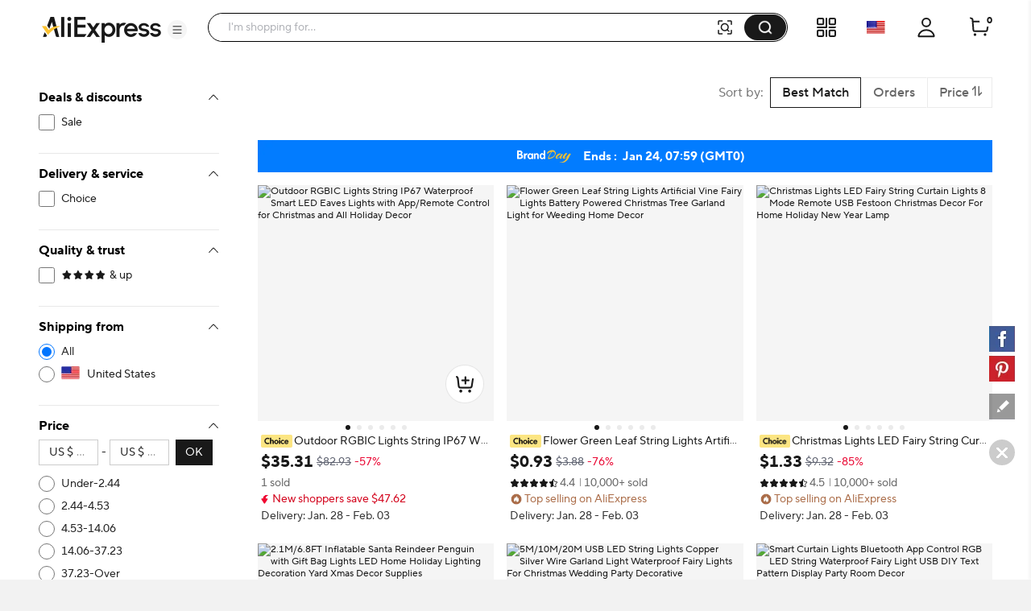

--- FILE ---
content_type: text/html;charset=UTF-8
request_url: https://ko.aliexpress.com/category/200216091/holiday-lighting.html
body_size: 85478
content:

<!DOCTYPE html><html lang="en"><head><meta name="viewport" content="width=device-width, initial-scale=1.0"/><meta name="data-spm" content="a2g0o"/><link rel="shortcut icon" type="image/x-icon" href="//ae01.alicdn.com/kf/S05616f829f70427eb3389e1489f66613F.ico"/><meta name="robots" content="follow,index" /><title> – Buy  with free shipping on aliexpress</title><meta name="description" content="Quality  with free worldwide shipping on AliExpress" /><link rel="canonical" href="https://www.aliexpress.com/category/200216091/holiday-lighting.html" /><link rel="alternate" hreflang="en" href="https://www.aliexpress.com/category/200216091/holiday-lighting.html"/>
<link rel="alternate" hreflang="ko" href="https://ko.aliexpress.com/category/200216091/holiday-lighting.html"/>
<link rel="alternate" hreflang="ar" href="https://ar.aliexpress.com/category/200216091/holiday-lighting.html"/>
<link rel="alternate" hreflang="de" href="https://de.aliexpress.com/category/200216091/holiday-lighting.html"/>
<link rel="alternate" hreflang="es" href="https://es.aliexpress.com/category/200216091/holiday-lighting.html"/>
<link rel="alternate" hreflang="fr" href="https://fr.aliexpress.com/category/200216091/holiday-lighting.html"/>
<link rel="alternate" hreflang="it" href="https://it.aliexpress.com/category/200216091/holiday-lighting.html"/>
<link rel="alternate" hreflang="nl" href="https://nl.aliexpress.com/category/200216091/holiday-lighting.html"/>
<link rel="alternate" hreflang="pt" href="https://pt.aliexpress.com/category/200216091/holiday-lighting.html"/>
<link rel="alternate" hreflang="th" href="https://th.aliexpress.com/category/200216091/holiday-lighting.html"/>
<link rel="alternate" hreflang="tr" href="https://tr.aliexpress.com/category/200216091/holiday-lighting.html"/>
<link rel="alternate" hreflang="he" href="https://he.aliexpress.com/category/200216091/holiday-lighting.html"/>
<link rel="alternate" hreflang="ja" href="https://ja.aliexpress.com/category/200216091/holiday-lighting.html"/>
<link rel="alternate" hreflang="pl" href="https://pl.aliexpress.com/category/200216091/holiday-lighting.html"/>
<link rel="alternate" hreflang="x-default" href="https://www.aliexpress.com/category/200216091/holiday-lighting.html"/>
<link rel="preconnect dns-prefetch" href="//g.alicdn.com" />
<link rel="preconnect dns-prefetch" href="//assets.alicdn.com" />
<link rel="preconnect dns-prefetch" href="//o.alicdn.com" />
<link rel="preconnect dns-prefetch" href="//is.alicdn.com" />
<link rel="preconnect dns-prefetch" href="//aeis.alicdn.com" />
<link rel="preconnect dns-prefetch" href="//ae01.alicdn.com" />
<link rel="preconnect dns-prefetch" href="//ae04.alicdn.com" />
<link rel="preconnect dns-prefetch" href="//ae-pic-a1.aliexpress-media.com" />
<link rel="preconnect dns-prefetch" href="//acs.aliexpress.com" />
<link rel="preconnect dns-prefetch" href="//acs.aliexpress.us" />
<link rel="preconnect dns-prefetch" href="//ae.mmstat.com" />
<link rel="preconnect dns-prefetch" href="//time-ae.akamaized.net" />
<link rel="preconnect dns-prefetch" href="//video.aliexpress-media.com" />
<link rel="preload" fetchpriority="high" as="image" href="//ae-pic-a1.aliexpress-media.com/kf/Scc186211146d4c968b7cd6e0390ab7c7o.jpg_480x480q75.jpg_.avif" /><link rel="preload" fetchpriority="high" as="image" href="//ae-pic-a1.aliexpress-media.com/kf/S39d08b2973d7433cb6e3787d5a64e57de.jpg_480x480q75.jpg_.avif" /><link rel="preload" fetchpriority="high" as="image" href="//ae-pic-a1.aliexpress-media.com/kf/S8b3e7fdfc45743408438479637d36ef2x.jpg_480x480q75.jpg_.avif" /><link rel="preload" fetchpriority="high" as="image" href="//ae-pic-a1.aliexpress-media.com/kf/Saf45f381bccd4316b8ae308e7cfea6c0l.jpg_480x480q75.jpg_.avif" /><link rel="preload" fetchpriority="high" as="image" href="//ae-pic-a1.aliexpress-media.com/kf/Sf7fc7ce21d334f97bb58181363dc3cc1g.jpg_480x480q75.jpg_.avif" /><link rel="preload" fetchpriority="high" as="image" href="//ae-pic-a1.aliexpress-media.com/kf/S297ca23522ab41fa8df4d4f0a22b4e7fV.png_480x480.png_.avif" /><link rel="preload" fetchpriority="high" as="image" href="//ae-pic-a1.aliexpress-media.com/kf/S6c447e85766c4297a692f6a23e9e6e23y.png_480x480.png_.avif" /><link rel="preload" fetchpriority="high" as="image" href="//ae-pic-a1.aliexpress-media.com/kf/Sb28a3d89ac2c43bf9c1d36569614d5d2u.jpg_480x480q75.jpg_.avif" /><link rel="preload" fetchpriority="high" as="image" href="//ae-pic-a1.aliexpress-media.com/kf/S124b886f9cf240b78f1d255dd095cd0ew.jpg_480x480q75.jpg_.avif" /><link rel="preload" fetchpriority="high" as="image" href="//ae-pic-a1.aliexpress-media.com/kf/Saa6ec6e0ba7d4fa798668d240bc4dfeec.jpg_480x480q75.jpg_.avif" /><link rel="preload" fetchpriority="high" as="image" href="//ae-pic-a1.aliexpress-media.com/kf/S8893c434e66e4ed384a596ac5356b7bfR.jpg_480x480q75.jpg_.avif" /><link rel="preload" fetchpriority="high" as="image" href="//ae-pic-a1.aliexpress-media.com/kf/Sf14e112876224b17ac25659e1a45dc352.jpg_480x480q75.jpg_.avif" /><link rel="preload" fetchpriority="high" as="image" href="https://ae-pic-a1.aliexpress-media.com/kf/S04fbe6d62cf34f519bfb36475795391eZ/2688x70.png" /><style>.be_e{content-visibility:auto}.be_e .comet-checkbox-circle{width:16px;height:16px}.be_e .comet-checkbox-checked>span:first-child.comet-icon{font-size:20px}.be_bf{width:48px;height:48px;background:url(//ae01.alicdn.com/kf/He5e58b30d1b146f4a38e4f786e7074b8q.gif) 50%;background-size:cover}.be_bg{background-color:rgba(0,0,0,.7)}.be_bg,.be_bh{height:100vh;width:100vw;border-radius:0;display:-webkit-box;display:-webkit-flex;display:-ms-flexbox;display:flex;-webkit-box-align:center;-webkit-align-items:center;-ms-flex-align:center;align-items:center;-webkit-box-pack:center;-webkit-justify-content:center;-ms-flex-pack:center;justify-content:center}.be_bh{background-color:transparent}.be_bi{background-color:#fff}body{background-color:#f2f2f2;font-family:Open Sans,Roboto,Arial,Helvetica,sans-serif,SimSun}body .search--header--fixed{position:fixed!important;top:0}@media screen and (max-width:1479px){body .header-wrap{width:100%}}@media screen and (min-width:1480px)and (max-width:1599px){body .header-wrap{width:1380px}}@media screen and (min-width:1600px){body .header-wrap{width:1408px}}body.unfoldShopCart .search-root-cls{margin-right:208px}body.unfoldShopCart .search-root-cls[dir=rtl]{margin-left:208px;margin-right:0}.gg_bf{height:96px;width:96px;border:1px solid rgba(0,0,0,.1);-webkit-box-shadow:0 2px 8px 0 rgba(0,0,0,.1);box-shadow:0 2px 8px 0 rgba(0,0,0,.1);border-radius:8px;background:url(//ae01.alicdn.com/kf/Saac98d6e0eb1476ca25ec46a6265fc452/150x150.gif) 50% no-repeat #fff;background-size:48px}.gg_gh{position:fixed;top:0;left:0;bottom:0;right:0;z-index:1000}body,html{margin:0;padding:0;border:0}body.new-page{font-family:TT Norms Pro,Open Sans,Roboto,Arial,Helvetica,sans-serif,SimSun}*,:after,:before{-webkit-box-sizing:border-box;box-sizing:border-box}#_global_header_23_{display:block;background-color:#fff}.cn_cr .cn_cs{padding:27px 10px}.cn_co{height:120px;width:100%;margin:0 auto;max-width:1380px;padding:16px 24px;background-repeat:no-repeat;background-position:50%;background-size:100% 100%;cursor:pointer}@media screen and (max-width:1439px)and (min-width:1240px){.cn_co{padding:16px 64px 16px 24px}}@media screen and (max-width:1479px){.cn_co{height:8vw;max-width:none;min-width:1200px;min-height:120px}}.cn_co .cn_cp{float:right;width:320px;height:88px;padding:8px;font-size:13px;line-height:18px;color:#fff;background-color:rgba(0,0,0,.32);border-radius:4px}@media screen and (max-width:720px){.cn_co .cn_cp{display:none}}.cn_co .cn_cp .cn_cq{height:72px;overflow:hidden;display:-webkit-box;-webkit-line-clamp:4;-webkit-box-orient:vertical}.cn_cr{width:330px;height:90px;border:1px solid #f2f2f2;border-radius:4px;overflow:hidden}.cn_cr,.cn_cr .cn_cs{float:left;display:-webkit-box;display:-webkit-flex;display:-ms-flexbox;display:flex}.cn_cr .cn_cs{width:88px;height:88px;background-color:#fff;background-size:88px 88px;-webkit-box-align:center;-webkit-align-items:center;-ms-flex-align:center;align-items:center}.cn_cr .cn_cs .cn_ct{width:100%}.cn_cr .cn_cu{display:-webkit-box;display:-webkit-flex;display:-ms-flexbox;display:flex;-webkit-box-align:center;-webkit-align-items:center;-ms-flex-align:center;align-items:center;float:right;width:240px;height:88px;padding:20px 16px;background-color:#f9f9f9}.cn_cr .cn_cu .cn_cv{width:100%;max-height:48px;margin:0;font-size:16px;line-height:24px;color:#000;font-weight:600;overflow:hidden;display:-webkit-box;-webkit-line-clamp:2;-webkit-box-orient:vertical}.a_b{display:-webkit-box;display:-webkit-flex;display:-ms-flexbox;display:flex;-webkit-box-pack:center;-webkit-justify-content:center;-ms-flex-pack:center;justify-content:center}@media screen and (max-width:1479px){.a_b{-webkit-box-pack:start;-webkit-justify-content:start;-ms-flex-pack:start;justify-content:start}}.c_e{background:#fff;width:240px;padding:0 24px;max-height:calc(100vh - 136px);overflow-y:auto;-webkit-flex-shrink:0;-ms-flex-negative:0;flex-shrink:0;position:-webkit-sticky;position:sticky;top:96px}.ay_az{border-bottom:1px solid #e8e8e8;padding-top:16px}.ay_az .ay_a0{font-size:12px;color:#2e9cc3;text-align:right;cursor:pointer}.ay_az .ay_a1{padding-top:16px}.ay_az .ay_a2{color:#999}.ay_az .ay_a3{display:-webkit-box;display:-webkit-flex;display:-ms-flexbox;display:flex;-webkit-box-pack:justify;-webkit-justify-content:space-between;-ms-flex-pack:justify;justify-content:space-between}.ay_az .ay_ak{font-weight:700;font-size:13px;color:#000;letter-spacing:0;line-height:18px}.ay_az .ay_a4{display:inline-block;line-height:32px;height:32px;background:#f5f5f5;border-radius:2px;padding:0 8px;margin:8px 0}.ay_az .ay_a4 .ay_a5{margin-right:8px;font-size:12px;line-height:32px;color:#999;cursor:pointer}.ay_az .ay_a4 .ay_a6{max-width:150px;text-overflow:ellipsis;overflow:hidden;white-space:nowrap;font-weight:600;font-size:12px;vertical-align:top;line-height:32px;display:inline-block}.h5_e{border-bottom:1px solid #e8e8e8;padding:16px 0}.h5_e .h5_ak{font-weight:700;font-size:13px;color:#000;letter-spacing:0;line-height:18px}.h5_e .h5_o{padding:8px 0}.h5_e .h5_h6{margin-top:8px;cursor:pointer;font-size:12px;color:#2e9cc3;letter-spacing:0;line-height:16px}.svg-icon{width:1em;height:1em;vertical-align:-.15em;fill:currentColor;overflow:hidden;font-size:20px}.svg-icon.xxxl{font-size:42px}.svg-icon.xl{font-size:36px}.svg-icon.l{font-size:30px}.svg-icon.m{font-size:24px}.svg-icon.xm{font-size:18px}.svg-icon.s{font-size:16px}.svg-icon.xs{font-size:12px}.svg-icon.xxs{font-size:10px}.svg-icon.xxxs{font-size:7px}.svg-icon.xxxxs{font-size:5px}.item-img-wrap{display:inline-block}body[dir=rtl] #root .product-tag{margin-left:4px;margin-right:0}.product-tag{font-size:12px;color:#666;letter-spacing:0;background:#f5f5f5;display:inline-block;border-radius:2px;margin-right:4px;vertical-align:top}.product-tag.text-graphic{padding:2px 4px;font-weight:600}.product-tag.text-graphic img{vertical-align:unset;margin-top:3px}.product-tag.text-graphic>span:last-child{margin-left:2px;height:16px;display:inline-block;vertical-align:top}.product-tag.text{padding:0 4px;font-weight:600}.product-tag.text>span{vertical-align:middle}.product-tag.graphic{line-height:14px}.item-title-wrap{width:100%;height:16px;margin-bottom:2px;font-size:12px;line-height:14px;overflow:hidden;white-space:nowrap;text-overflow:ellipsis}.item-title-wrap .item-title{color:#333;vertical-align:middle;cursor:pointer}.item-title-wrap .item-title:hover{color:#ff4747;text-decoration:underline}.item-title-wrap .product-tag.graphic{height:14px}.item-title-wrap .product-tag.graphic img{height:14px!important;width:43px!important}.item-price-wrap{font-size:12px;line-height:16px;color:#999}.item-price-wrap .big-sale{margin-bottom:2px}.item-price-wrap .item-price-row{overflow:hidden;white-space:nowrap;text-overflow:ellipsis}.item-price-wrap .item-price-row.pre-selling .product-tag{background:#fff;padding-left:0}.item-price-wrap .item-price-row.pre-selling .product-tag span{color:#9013fe!important}.item-price-wrap .item-warm-up .product-tag{height:14px;margin-top:1px}.item-price-wrap .item-warm-up img{height:14px!important;width:43px!important;vertical-align:top}.item-price-wrap .prefix{margin-right:5px}.item-price-wrap .price-current{font-size:16px;line-height:22px;font-weight:700;color:#000}.item-price-wrap .price-big-sale{color:#000}.item-price-wrap .price-original{display:inline-block;margin-right:4px;text-decoration:line-through}.item-price-wrap .price-discount{display:inline-block;padding:0 4px;color:#ff4747;font-weight:600;background:#fff1f1;border-radius:2px}.p4p-card{width:200px;margin:16px 4px;background-color:#fff;position:relative}.p4p-card .product-img{display:-webkit-box;display:-webkit-flex;display:-ms-flexbox;display:flex;-webkit-box-align:center;-webkit-align-items:center;-ms-flex-align:center;align-items:center;-webkit-box-pack:center;-webkit-justify-content:center;-ms-flex-pack:center;justify-content:center}.p4p-card .product-img .place-container{-webkit-box-flex:1;-webkit-flex:1;-ms-flex:1;flex:1;height:0;padding-top:100%;overflow:hidden;position:relative}.p4p-card .product-img a{display:block;position:absolute;top:0;width:100%}.p4p-card .product-img img{display:block;width:100%;height:auto}.p4p-card .product-info{padding:8px 2px 2px}.p4p-card .product-info .item-title-wrap{display:inline;white-space:normal;line-height:18px}.p4p-card .product-info .item-title-wrap .item-title{font-size:12px;color:#333;letter-spacing:0;line-height:18px}.p4p-card .product-info .item-title-wrap .item-title:hover{color:#ff4747;text-decoration:underline}.p4p-card .product-info p{margin:0;line-height:16px}@media screen and (max-width:1439px){.five{width:20%}.five .product-img{width:100%}.five .product-img a{display:-webkit-box;display:-webkit-flex;display:-ms-flexbox;display:flex;-webkit-box-pack:center;-webkit-justify-content:center;-ms-flex-pack:center;justify-content:center;-webkit-box-align:center;-webkit-align-items:center;-ms-flex-align:center;align-items:center}.five .product-img img{width:auto;height:auto;max-height:157.59px}}.h2_h3{position:relative}.h2_h3 .h2_h4{position:absolute;top:0;left:0;width:100%;height:100%;display:-webkit-box;display:-webkit-flex;display:-ms-flexbox;display:flex;-webkit-box-align:center;-webkit-align-items:center;-ms-flex-align:center;align-items:center;-webkit-box-pack:center;-webkit-justify-content:center;-ms-flex-pack:center;justify-content:center}.p_q{cursor:pointer;margin:0}.p_q .p_r{padding-left:8px}.p_q .p_s{cursor:default;font-weight:600}.p_q .p_s span{padding-left:8px}.p_q .p_m{position:relative;color:#000;display:-webkit-box;display:-webkit-flex;display:-ms-flexbox;display:flex;-webkit-box-align:center;-webkit-align-items:center;-ms-flex-align:center;align-items:center;font-size:13px;margin:8px 0}.p_q .p_m:hover{color:#ff4747;text-decoration:underline}.p_q .p_t{color:#999}.p_q .p_u{font-size:20px!important;vertical-align:-5px}.z_e{min-height:610px;background-color:#f2f2f2;min-width:928px;padding-top:16px}@media screen and (max-width:1439px){.z_e{width:calc(100vw - 280px);padding-left:0}.z_e .z_o{width:928px;margin:auto}}@media screen and (min-width:1440px)and (max-width:1599px){.z_e{width:1148px}}@media screen and (min-width:1600px){.z_e{width:1180px}}.z_aa{padding-left:16px}.f_g{background-color:#fff;border-radius:8px;height:64px;padding:23px 0 23px 16px;margin:16px 0;display:-webkit-box;display:-webkit-flex;display:-ms-flexbox;display:flex}.ep_e{width:100%}.cw_cx{background-color:#fff;border-radius:8px;padding:16px;margin:16px 0;line-height:18px;font-size:13px;display:-webkit-box;display:-webkit-flex;display:-ms-flexbox;display:flex;-webkit-box-align:center;-webkit-align-items:center;-ms-flex-align:center;align-items:center}.cw_cx .cw_cy{padding:0 2px}.cw_cx .cw_m{color:#2e9cc3;cursor:pointer}.cw_cx .cw_cz:after,.cw_cx .cw_cz:before{content:'"';color:#000}.cw_cx .cw_c0{color:#2e9cc3;cursor:pointer;font-size:13px}.cw_cx .cw_c0:hover{color:#4e9bbf}.cw_cx .cw_c1{font-weight:600}.cw_cx .cw_c2{display:-webkit-box;display:-webkit-flex;display:-ms-flexbox;display:flex;-webkit-box-align:center;-webkit-align-items:center;-ms-flex-align:center;align-items:center;font-size:13px}.cw_cx .cw_c3{font-size:20px;color:#007aff;margin-right:8px}.b2_b3{margin:0 0 8px;-webkit-box-pack:justify;-webkit-justify-content:space-between;-ms-flex-pack:justify;justify-content:space-between}.b2_b3,.b2_b3 .b2_b4{display:-webkit-box;display:-webkit-flex;display:-ms-flexbox;display:flex;font-size:13px}.b2_b3 .b2_b4{-webkit-flex-shrink:0;-ms-flex-negative:0;flex-shrink:0;background:#fff;border:1px solid #ccc;border-radius:2px;line-height:30px;margin-left:8px;color:#666;letter-spacing:0}.b2_b3 .b2_b5{-ms-flex-align:center;-webkit-box-flex:1;-webkit-flex:1;-ms-flex:1;flex:1;overflow:hidden}.b2_b3 .b2_b5,.b2_b3 .b2_b5 .b2_b6{display:-webkit-box;display:-webkit-flex;display:-ms-flexbox;display:flex;-webkit-box-align:center;-webkit-align-items:center;align-items:center}.b2_b3 .b2_b5 .b2_b6{-ms-flex-align:center}.b2_b3 .b2_b5 .b2_b6 .b2_b7{-webkit-flex-shrink:0;-ms-flex-negative:0;flex-shrink:0}.b2_b3 .b2_b5 .b2_b6 .b2_b8{margin:0 0 0 7px}.b2_b3 .b2_al{display:-webkit-box;display:-webkit-flex;display:-ms-flexbox;display:flex}.b2_b3 .b2_b9{font-size:14px}.b2_b3 .b2_ca{border-left:1px solid #e8e8e8}.b2_b3 .b2_cb{padding:0 8px;cursor:pointer;display:-webkit-box;display:-webkit-flex;display:-ms-flexbox;display:flex}.b2_b3 .b2_cb .b2_s{color:#ff4747;font-weight:700}.b2_b3 .b2_cb .b2_cc{position:relative;width:14px;padding-left:2px}.b2_b3 .b2_cb .b2_cc .b2_ce{position:absolute;top:25%;line-height:0}.b2_b3 .b2_cb .b2_cc .b2_cf{position:absolute;top:45%;line-height:0}.b2_b3 .b2_cg{display:-webkit-box;display:-webkit-flex;display:-ms-flexbox;display:flex;-webkit-box-align:center;-webkit-align-items:center;-ms-flex-align:center;align-items:center;-webkit-flex-wrap:nowrap;-ms-flex-wrap:nowrap;flex-wrap:nowrap}.b2_b3 .b2_cg .b2_ar{font-size:24px;cursor:pointer}.b2_b3 .b2_cg .b2_ch{margin:0 8px}.b2_b3 .b2_cg .b2_s{color:#ff4747}.b2_ci{text-align:center}.b2_cj{overflow:hidden!important}.b2_ck{display:-webkit-box;display:-webkit-flex;display:-ms-flexbox;display:flex;cursor:pointer;margin:0 8px;-webkit-flex:1;-ms-flex:1;flex:1;-webkit-box-align:center;-webkit-align-items:center;-ms-flex-align:center;align-items:center;color:#aaa}.b2_ck,.b2_ck .b2_cl{-webkit-box-flex:1;overflow:hidden}.b2_ck .b2_cl{-webkit-flex:1;-ms-flex:1;flex:1;text-overflow:ellipsis;white-space:nowrap;margin:0 4px}.cm_g{height:64px;padding:23px 0 23px 16px;margin:16px 0;display:-webkit-box;display:-webkit-flex;display:-ms-flexbox;display:flex}.am_an,.cm_g{background-color:#fff;border-radius:8px}.am_an{padding:16px;margin-top:16px;width:100%}.am_an .am_ak{font-weight:700;font-size:16px;color:#000;letter-spacing:0;line-height:24px}.am_an .am_ak .am_ao{margin-left:6px;cursor:pointer}.am_an .am_ap{display:-webkit-box;display:-webkit-flex;display:-ms-flexbox;display:flex;width:100%;-webkit-box-align:center;-webkit-align-items:center;-ms-flex-align:center;align-items:center}.am_an .am_ap .am_aq{font-size:40px;cursor:pointer;-webkit-transform:translateY(-50px);-ms-transform:translateY(-50px);transform:translateY(-50px)}.am_an .am_ap .am_aq:hover{color:#ff4747}.am_an .am_ap .am_ar{font-size:40px;cursor:not-allowed;-webkit-transform:translateY(-50px);-ms-transform:translateY(-50px);transform:translateY(-50px);color:#ccc}.am_an .am_ap .am_as{display:-webkit-box;display:-webkit-flex;display:-ms-flexbox;display:flex;-webkit-box-flex:1;-webkit-flex:1;-ms-flex:1;flex:1;overflow:hidden;-webkit-box-pack:justify;-webkit-justify-content:space-between;-ms-flex-pack:justify;justify-content:space-between}.a7_a8{border-radius:8px;margin-top:16px;padding:0 16px 16px}.a7_a8,.a7_a9{background-color:#fff}.a7_a9{width:100%;padding-top:16px}.a7_a9 .a7_ak{margin-bottom:12px;font-weight:700;font-size:18px;color:#000;letter-spacing:0;line-height:24px}.a7_a9 .a7_ba{display:-webkit-box;display:-webkit-flex;display:-ms-flexbox;display:flex;-webkit-flex-wrap:wrap;-ms-flex-wrap:wrap;flex-wrap:wrap}.a7_a9 .a7_ba .a7_bb{width:33%}.a7_a9 .a7_ba .a7_bb .a7_bc{font-size:15px;padding:4px 0}.a7_a9 .a7_ba .a7_bb .a7_bc .a7_m{color:#3170ee;letter-spacing:0;line-height:20px}.a7_i{background-color:#fff;border-radius:6px;padding-top:16px}.a7_j{margin-bottom:12px;font-weight:700;font-size:18px;color:#222}.a7_k{display:-webkit-box;display:-webkit-flex;display:-ms-flexbox;display:flex;-webkit-flex-wrap:wrap;-ms-flex-wrap:wrap;flex-wrap:wrap;width:100%}.a7_l{width:33%;font-size:15px;padding:4px 0}.a7_l .a7_m{color:#3170ee;letter-spacing:0;line-height:20px}.n_e{border-radius:6px;background-color:#fff;padding:16px;margin-top:16px;min-width:928px}@media screen and (max-width:1439px){.n_e{max-width:calc(100vw - 280px)}.n_e .n_o{width:898px;margin:auto}}@media screen and (min-width:1440px)and (max-width:1599px){.n_e{width:1132px}}@media screen and (min-width:1600px){.n_e{width:1164px}}.c6_bu{max-width:116px;display:-webkit-box;display:-webkit-flex;display:-ms-flexbox;display:flex;-webkit-box-align:center;-webkit-align-items:center;-ms-flex-align:center;align-items:center}.c6_c7{font-size:18px;font-weight:700;color:#191919;margin-right:2px}.c6_c8,.c6_c8 .c6_c9{position:relative}.c6_c8 .c6_ea,.c6_c8 .c6_eb{color:#000;font-size:16px}.c6_c8 .c6_ec{position:absolute;top:0;left:0;overflow:hidden}.c6_c8 .c6_ee{height:22px}.br_bs{margin:8px 0 16px}.br_bt{margin-bottom:8px}.br_bt .br_bu{float:left;display:-webkit-box;display:-webkit-flex;display:-ms-flexbox;display:flex;-webkit-box-align:center;-webkit-align-items:center;-ms-flex-align:center;align-items:center;-webkit-box-pack:justify;-webkit-justify-content:space-between;-ms-flex-pack:justify;justify-content:space-between;height:24px;margin-right:8px}.br_bt .br_bv{display:inline-block;margin-left:8px;height:12px;border-left:1px solid #c5c5c5}.br_bt .br_bw{max-width:1164px;word-break:break-word}.br_bt .br_bw,.br_bt .br_bx{font-size:18px;font-weight:700;color:#191919}.br_bt .br_bx{display:inline-block;max-width:calc(100% - 125px);white-space:nowrap;overflow:hidden;text-overflow:ellipsis}.br_bt .br_bx .br_by{float:right;clear:both;font-size:20px;color:#000;margin-left:32px;cursor:pointer}.br_bt .br_bx:before{content:"";float:right;width:0;height:3px;background:#000;overflow:hidden}.br_bz{font-size:15px;color:#757575;max-width:1164px;word-break:break-word}.br_bz a{text-decoration:underline}.br_b0{font-size:15px;color:#757575;max-width:1164px;word-break:break-word;text-overflow:ellipsis;overflow:hidden;display:-webkit-box;-webkit-box-orient:vertical;-webkit-line-clamp:2;position:relative;padding-right:12px}.br_b0 .br_b1{position:absolute;right:0;font-size:20px;color:#000;margin-top:22px;width:20px;height:20px;cursor:pointer}.ex_ey{padding:16px;margin:25px 0}.ex_ey,.ex_ez{width:100%;background-color:#fff;border-radius:6px}.ex_ez{margin-top:16px}.ex_e0{font-size:18px;font-weight:700;color:#191919}.ex_e1{font-size:15px;color:#757575;word-break:break-word;text-overflow:ellipsis;overflow:hidden;display:-webkit-box;-webkit-box-orient:vertical;-webkit-line-clamp:2;position:relative;padding-right:12px}.ex_e1 .ex_b1{position:absolute;right:0;font-size:20px;color:#000;margin-top:22px;width:20px;height:20px;cursor:pointer}.ex_e2 a{text-decoration:underline}.ex_e3{white-space:pre-wrap;font-size:15px;color:#757575}.ex_e3 a{text-decoration:underline}.es_e{padding:0;display:-webkit-box;display:-webkit-flex;display:-ms-flexbox;display:flex;background:#fff;position:-webkit-sticky;position:sticky;top:96px;max-width:1920px;min-width:1000px;margin:auto;min-height:75vh}.es_et{padding-right:48px}.es_eu{padding-left:48px}.es_ev{min-height:75vh;-webkit-box-pack:center;-webkit-justify-content:center;-ms-flex-pack:center;justify-content:center;font-size:14px;display:-webkit-box;display:-webkit-flex;display:-ms-flexbox;display:flex;-webkit-box-align:center;-webkit-align-items:center;-ms-flex-align:center;align-items:center;-webkit-box-orient:vertical;-webkit-box-direction:normal;-webkit-flex-direction:column;-ms-flex-direction:column;flex-direction:column}.es_ev .es_ew{font-weight:600;font-size:16px;color:#191919;line-height:20px}.iq_hn{-webkit-box-orient:horizontal!important;-webkit-box-direction:normal!important;-webkit-flex-direction:row!important;-ms-flex-direction:row!important;flex-direction:row!important;display:-webkit-box;display:-webkit-flex;display:-ms-flexbox;display:flex;padding:16px 0;border-bottom:1px solid #e8e8e8}.iq_hn .iq_ir{padding:0 32px}.iq_is{-webkit-box-flex:1;-webkit-flex-grow:1;-ms-flex-positive:1;flex-grow:1}.iq_ir{margin-top:8px;overflow:hidden;white-space:nowrap;text-overflow:ellipsis;cursor:pointer;font-size:12px}.iq_ir .iq_it{color:#999;text-decoration:underline}.iq_ir .iq_it:hover{color:#ff4747}.iq_g6,.iq_iu{margin-top:12px}.iq_iv:hover .atwl-btn-wrap,.iq_iv:hover .report-btn-wrap{opacity:1;-webkit-transition:all 1s;transition:all 1s;z-index:2}.kr_e{display:-webkit-box;display:-webkit-flex;display:-ms-flexbox;display:flex;-webkit-box-orient:vertical;-webkit-box-direction:normal;-webkit-flex-direction:column;-ms-flex-direction:column;flex-direction:column;border-radius:8px;overflow:hidden;font-size:12px;cursor:pointer;color:#222;background:#fff}.kr_e:active,.kr_e:hover,.kr_e:link,.kr_e:visited{color:#222;text-decoration:none}.kr_e[dir=rtl] .kr_ks{margin-left:4px;margin-right:0}.kr_e[dir=rtl] .kr_km{margin-left:6px;margin-right:0}.kr_e[dir=rtl] .kr_kt{margin-left:2px;margin-right:0}.kr_ks{margin-right:4px;vertical-align:middle}.kr_kh{position:relative;display:-webkit-box;display:-webkit-flex;display:-ms-flexbox;display:flex;-webkit-box-pack:center;-webkit-justify-content:center;-ms-flex-pack:center;justify-content:center;-webkit-flex-shrink:0;-ms-flex-negative:0;flex-shrink:0;overflow:hidden;background:#f7f7f9}.kr_eo{top:50%;-webkit-transform:translateY(-50%);-ms-transform:translateY(-50%);transform:translateY(-50%);width:100%}.kr_eo,.kr_ku{position:absolute}.kr_ku{bottom:4px;right:4px;color:#fff;padding:2px 5px;background:hsla(0,0%,100%,.9);border-radius:4px}.kr_o{display:-webkit-box;display:-webkit-flex;display:-ms-flexbox;display:flex;-webkit-box-direction:normal;-webkit-flex-direction:column;-ms-flex-direction:column;flex-direction:column;-webkit-box-flex:1;-webkit-flex-grow:1;-ms-flex-positive:1;flex-grow:1;padding:4px 8px 8px}.kr_ak,.kr_o{-webkit-box-orient:vertical}.kr_ak{display:-webkit-box;margin:0;-webkit-line-clamp:1;overflow:hidden}.kr_ak.kr_kv{-webkit-line-clamp:2}.kr_kw{display:inline;margin:0;font-size:12px;font-weight:400;color:#222;line-height:normal;word-break:break-all;vertical-align:middle}.kr_kx{margin-top:2px;height:17px}.kr_kx,.kr_ky{overflow:hidden}.kr_ky{white-space:nowrap;text-overflow:ellipsis;vertical-align:middle}.kr_kz{color:#999}.kr_kz,.kr_kz:before{display:inline-block;vertical-align:middle}.kr_kz:before{content:"";margin:0 4px;width:1px;height:10px;-webkit-transform:scaleX(.5);-ms-transform:scaleX(.5);transform:scaleX(.5);background:#ccc}.kr_kz:first-child:before{display:none}.kr_g6{height:24px;margin-top:6px;font-weight:600;white-space:nowrap}.kr_g7{color:#b9240f}.kr_g7:before{content:"";display:inline-block;margin:0 4px;width:1px;height:10px;-webkit-transform:scaleX(.5);-ms-transform:scaleX(.5);transform:scaleX(.5);background:#ccc}.kr_k0{white-space:nowrap;overflow:hidden;text-overflow:ellipsis}.kr_k1,.kr_k2{color:#b9240f}.kr_kk{margin-top:4px;color:#666}.kr_km{display:inline-block;margin-right:6px}.kr_km,.kr_kt{vertical-align:middle}.kr_kt{display:inline-block!important;margin-right:2px}.kr_k3{display:inline-block;vertical-align:middle}.kr_k4{margin-top:6px}.kr_k5{vertical-align:middle}.kr_k6{color:#666}.mm_e{display:-webkit-box;display:-webkit-flex;display:-ms-flexbox;display:flex;-webkit-box-orient:vertical;-webkit-box-direction:normal;-webkit-flex-direction:column;-ms-flex-direction:column;flex-direction:column;border-radius:8px;overflow:hidden;font-size:12px;cursor:pointer;color:#222;background:#fff}.mm_e:active,.mm_e:hover,.mm_e:link,.mm_e:visited{color:#222;text-decoration:none}.mm_lt{position:absolute;top:29px;z-index:13}.mm_lu{left:8px}.mm_lv{right:8px}.mm_j8{position:relative}.mm_j8 .mm_ke{position:absolute;top:0;left:0;right:0;bottom:0;z-index:10;cursor:pointer}.mm_e[dir=rtl] .mm_ks{margin-left:4px;margin-right:0}.mm_e[dir=rtl] .mm_km{margin-left:6px;margin-right:0}.mm_e[dir=rtl] .mm_kt{margin-left:2px;margin-right:0}.mm_kh{position:relative;display:-webkit-box;display:-webkit-flex;display:-ms-flexbox;display:flex;-webkit-box-pack:center;-webkit-justify-content:center;-ms-flex-pack:center;justify-content:center;-webkit-flex-shrink:0;-ms-flex-negative:0;flex-shrink:0;overflow:hidden;background:#f7f7f9}.mm_kh #dsa-eye{left:50%;display:none;-webkit-transform:translate(-50%,-50%);-ms-transform:translate(-50%,-50%);transform:translate(-50%,-50%);width:24px;height:24px}.mm_eo,.mm_kh #dsa-eye{position:absolute;top:50%}.mm_eo{-webkit-transform:translateY(-50%);-ms-transform:translateY(-50%);transform:translateY(-50%);width:100%}.mm_mn{position:absolute;top:8px;color:#fff;padding:2px 5px;background:hsla(0,0%,100%,.9);border-radius:4px;z-index:11}.mm_mo{right:8px}.mm_mp{left:8px}.mm_o{display:-webkit-box;display:-webkit-flex;display:-ms-flexbox;display:flex;-webkit-box-direction:normal;-webkit-flex-direction:column;-ms-flex-direction:column;flex-direction:column;-webkit-box-flex:1;-webkit-flex-grow:1;-ms-flex-positive:1;flex-grow:1;padding:4px 8px 8px}.mm_ak,.mm_o{-webkit-box-orient:vertical}.mm_ak{display:-webkit-box;-webkit-line-clamp:1;overflow:hidden}.mm_ak.mm_kv{-webkit-line-clamp:2}.mm_kw{display:inline;margin:0;font-size:12px;font-weight:400;color:#222;line-height:normal;word-break:break-all}.mm_kw,.mm_ky{vertical-align:middle}.mm_ky{white-space:nowrap;overflow:hidden;text-overflow:ellipsis}.mm_kz{color:#999;margin-top:4px}.mm_kz,.mm_kz:before{display:inline-block;vertical-align:middle}.mm_kz:before{content:"";margin:0 4px;width:1px;height:10px;-webkit-transform:scaleX(.5);-ms-transform:scaleX(.5);transform:scaleX(.5);background:#ccc}.mm_kz:first-child:before{display:none}.mm_g6{display:-webkit-box;display:-webkit-flex;display:-ms-flexbox;display:flex;-webkit-box-align:baseline;-webkit-align-items:baseline;-ms-flex-align:baseline;align-items:baseline;-webkit-flex-wrap:wrap;-ms-flex-wrap:wrap;flex-wrap:wrap;height:28px;line-height:28px}.mm_lw{margin-right:8px;font-weight:600}.mm_lw,.mm_lx{-webkit-flex-shrink:0;-ms-flex-negative:0;flex-shrink:0}.mm_mq,.mm_mr{margin-top:4px}.mm_mr{display:-webkit-box;display:-webkit-flex;display:-ms-flexbox;display:flex;height:15px;-webkit-flex-wrap:wrap;-ms-flex-wrap:wrap;flex-wrap:wrap}.mm_mr,.mm_ms{overflow:hidden}.mm_ms{text-overflow:ellipsis;white-space:nowrap}.mm_g7{color:#b9240f}.mm_g7:before{content:"";display:inline-block;margin:0 4px;width:1px;height:10px;-webkit-transform:scaleX(.5);-ms-transform:scaleX(.5);transform:scaleX(.5);background:#ccc}.mm_k0{white-space:nowrap;overflow:hidden;text-overflow:ellipsis}.mm_k1,.mm_k2{color:#b9240f}.mm_mt{display:-webkit-box;display:-webkit-flex;display:-ms-flexbox;display:flex;-webkit-box-align:center;-webkit-align-items:center;-ms-flex-align:center;align-items:center;height:19px;overflow:hidden;-webkit-flex-wrap:wrap;-ms-flex-wrap:wrap;flex-wrap:wrap}.mm_kk{color:#191919;margin-top:4px}.mm_mu{margin-top:0}.mm_km{display:inline-block;margin-right:6px}.mm_km,.mm_kt{vertical-align:middle}.mm_kt{display:inline-block!important;margin-right:2px}.mm_k3{display:inline-block}.mm_k3,.mm_k5{vertical-align:middle}.mm_k6{color:#666}.dsa--visible--wrapper .mm_eo{-webkit-filter:blur(20px);filter:blur(20px)}.dsa--visible--wrapper #dsa-eye{display:inline-block}.mm_mc{bottom:0;left:0;width:100%}.mm_mc,.mm_mf{position:absolute}.mm_mf{height:4.2vw;top:2.1vw}.mm_lb .mm_mv{-webkit-box-align:baseline;-webkit-align-items:baseline;-ms-flex-align:baseline;align-items:baseline;-webkit-flex-wrap:wrap;-ms-flex-wrap:wrap;flex-wrap:wrap;height:28px;line-height:28px;font-size:18px;font-weight:600}.mm_lb .mm_mw{font-size:12px}.jo_e{display:-webkit-box;display:-webkit-flex;display:-ms-flexbox;display:flex;-webkit-box-orient:vertical;-webkit-box-direction:normal;-webkit-flex-direction:column;-ms-flex-direction:column;flex-direction:column;height:100%}.jo_ix{-webkit-box-flex:1;-webkit-flex:1;-ms-flex:1;flex:1;overflow:auto}.jo_jp{max-height:80vh}.jo_i9{padding:12px 0}.jo_i9,.jo_ja{display:-webkit-box;display:-webkit-flex;display:-ms-flexbox;display:flex;-webkit-box-pack:center;-webkit-justify-content:center;-ms-flex-pack:center;justify-content:center}.jo_ja{height:40px;width:100%;color:#fff;-webkit-box-align:center;-webkit-align-items:center;-ms-flex-align:center;align-items:center;border-radius:20px;background:#191919;font-size:14px;font-weight:700}.jo_jq{text-align:left!important}.jo_jr{width:100%;overflow:hidden;position:relative;margin-top:8px}.jo_js{display:-webkit-box;display:-webkit-flex;display:-ms-flexbox;display:flex;height:100%;-webkit-transition:-webkit-transform .3s ease;transition:-webkit-transform .3s ease;transition:transform .3s ease;transition:transform .3s ease,-webkit-transform .3s ease}.jo_jg{margin-right:8px;-webkit-box-orient:vertical;-webkit-box-direction:normal;-webkit-flex-direction:column;-ms-flex-direction:column;flex-direction:column;border:1px solid #f5f5f5;min-width:calc(25% - 8px);max-width:calc(25% - 8px);border-radius:6px}.jo_jg,.jo_jg .jo_jh{display:-webkit-box;display:-webkit-flex;display:-ms-flexbox;display:flex;overflow:hidden}.jo_jg .jo_jh{position:relative;-webkit-box-pack:center;-webkit-justify-content:center;-ms-flex-pack:center;justify-content:center;-webkit-flex-shrink:0;-ms-flex-negative:0;flex-shrink:0;padding-top:100%}.jo_jg .jo_jh>img{position:absolute;top:50%;-webkit-transform:translateY(-50%);-ms-transform:translateY(-50%);transform:translateY(-50%);width:100%;-o-object-fit:cover;object-fit:cover}.jo_jg .jo_jh .jo_ji{position:absolute;top:0;left:0;right:0;bottom:0;background:rgba(0,0,0,.04)}.jo_jg .jo_g0{padding:4px;display:-webkit-box;display:-webkit-flex;display:-ms-flexbox;display:flex;width:100%}.jo_jg .jo_g0 .jo_jj{font-size:10px;color:#191919;text-overflow:ellipsis;overflow:hidden;white-space:nowrap}.jo_jk{margin-right:0;margin-left:8px}.jo_jl{border:1px solid #000}.j3_j4{position:fixed;left:0;bottom:0;right:0;top:0;-webkit-box-align:end;-webkit-align-items:flex-end;-ms-flex-align:end;align-items:flex-end;z-index:1100}.j3_j4,.j3_j4 .j3_j5{display:-webkit-box;display:-webkit-flex;display:-ms-flexbox;display:flex}.j3_j4 .j3_j5{border-radius:16px 16px 0 0;padding:0 12px;width:100%;-webkit-box-orient:vertical;-webkit-box-direction:normal;-webkit-flex-direction:column;-ms-flex-direction:column;flex-direction:column;background-color:#fff;-webkit-transition:all .3s;transition:all .3s}.j3_j4 .j3_j5 .j3_ak{color:#191919;height:36px;font-weight:700;font-size:18px;display:-webkit-box;display:-webkit-flex;display:-ms-flexbox;display:flex;-webkit-box-pack:justify;-webkit-justify-content:space-between;-ms-flex-pack:justify;justify-content:space-between;margin:6px 0;-webkit-box-align:center;-webkit-align-items:center;-ms-flex-align:center;align-items:center}.j3_j4 .j3_j5 .j3_a5{cursor:pointer}.j3_j4 .j3_j5 .j3_o{-webkit-box-flex:1;-webkit-flex:1;-ms-flex:1;flex:1;overflow:hidden}.j6_ji{position:fixed;left:0;z-index:1100;bottom:0;right:0;top:0;background-color:rgba(0,0,0,.55)}.jt_ak{color:#191919;font-weight:700;margin:10px 0 4px}.jt_ju{color:#757575}.jt_jv{padding:0;margin:0}.jt_jv .jt_m{display:-webkit-box;display:-webkit-flex;display:-ms-flexbox;display:flex;-webkit-box-align:center;-webkit-align-items:center;-ms-flex-align:center;align-items:center;padding:0 8px;margin-left:0}.jt_jv .jt_m .jt_i5{display:inline-block;width:3px;border-radius:4px;height:3px;background-color:#191919}.jt_jv .jt_m .jt_jw{-webkit-box-flex:1;-webkit-flex:1;-ms-flex:1;flex:1;color:#757575;margin:0 8px}.jt_hy a{color:#0202ec}.jt_jx{width:100%}.jt_jy{font-size:14px;color:red}.i8_i9{padding:24px}.i8_i9,.i8_ja{display:-webkit-box;display:-webkit-flex;display:-ms-flexbox;display:flex;-webkit-box-pack:center;-webkit-justify-content:center;-ms-flex-pack:center;justify-content:center}.i8_ja{height:44px;width:100%;color:#fff;-webkit-box-align:center;-webkit-align-items:center;-ms-flex-align:center;align-items:center;background:#191919;font-size:20px;cursor:pointer;font-weight:700}.i8_ba{overflow-y:auto;padding:0 24px}.i8_ba,.i8_o{-webkit-box-flex:1;-webkit-flex:1;-ms-flex:1;flex:1}.i8_o{height:60vh;display:-webkit-box;display:-webkit-flex;display:-ms-flexbox;display:flex;-webkit-box-orient:vertical;-webkit-box-direction:normal;-webkit-flex-direction:column;-ms-flex-direction:column;flex-direction:column}.i8_jb,.i8_o{overflow:hidden}.i8_jb{position:relative;height:104px;margin-top:8px;width:360px}.i8_jb .i8_jc{opacity:0;position:absolute;background-color:rgba(0,0,0,.25);width:24px;height:24px;display:-webkit-box;display:-webkit-flex;display:-ms-flexbox;display:flex;-webkit-box-pack:center;-webkit-justify-content:center;-ms-flex-pack:center;justify-content:center;-webkit-box-align:center;-webkit-align-items:center;-ms-flex-align:center;align-items:center;top:30px;z-index:99;cursor:pointer;left:0}.i8_jb .i8_je{left:8px}.i8_jf{-webkit-transition:all .3s ease;transition:all .3s ease}.i8_jf,.i8_jf .i8_jg{display:-webkit-box;display:-webkit-flex;display:-ms-flexbox;display:flex}.i8_jf .i8_jg{margin-right:8px;-webkit-box-orient:vertical;-webkit-box-direction:normal;-webkit-flex-direction:column;-ms-flex-direction:column;flex-direction:column;border:1px solid #f5f5f5}.i8_jf .i8_jg .i8_jh{display:-webkit-box;display:-webkit-flex;display:-ms-flexbox;display:flex;position:relative}.i8_jf .i8_jg .i8_jh>img{width:80px;height:80px;-o-object-fit:cover;object-fit:cover}.i8_jf .i8_jg .i8_jh .i8_ji{width:80px;height:80px;position:absolute;background-color:rgba(0,0,0,.05)}.i8_jf .i8_jg .i8_g0{padding:4px;display:-webkit-box;display:-webkit-flex;display:-ms-flexbox;display:flex;width:80px}.i8_jf .i8_jg .i8_g0 .i8_jj{font-size:10px;color:#191919;text-overflow:ellipsis;overflow:hidden;white-space:nowrap}.i8_jf .i8_jk{margin-right:0;margin-left:8px}.i8_jf .i8_jl{border:1px solid #000}.i8_jm{opacity:0;position:absolute;background-color:rgba(0,0,0,.25);width:24px;height:24px;display:-webkit-box;display:-webkit-flex;display:-ms-flexbox;display:flex;-webkit-box-pack:center;-webkit-justify-content:center;-ms-flex-pack:center;justify-content:center;-webkit-box-align:center;-webkit-align-items:center;-ms-flex-align:center;align-items:center;top:30px;rotate:180deg;right:8px;cursor:pointer}.i8_jn{right:0}.i8_jb:hover .i8_jc,.i8_jb:hover .i8_jm{opacity:1}.j1_gh{position:fixed;top:0;left:0;bottom:0;right:0;background-color:rgba(0,0,0,.55);-webkit-box-align:center;-webkit-align-items:center;-ms-flex-align:center;align-items:center;-webkit-box-pack:center;-webkit-justify-content:center;-ms-flex-pack:center;justify-content:center;z-index:1100}.j1_gh,.j1_gh .j1_j2{display:-webkit-box;display:-webkit-flex;display:-ms-flexbox;display:flex}.j1_gh .j1_j2{background-color:#fff;width:400px;-webkit-box-orient:vertical;-webkit-box-direction:normal;-webkit-flex-direction:column;-ms-flex-direction:column;flex-direction:column}.j1_gh .j1_j2 .j1_ak{color:#191919;padding:24px 24px 0;font-weight:700;display:-webkit-box;display:-webkit-flex;display:-ms-flexbox;display:flex;-webkit-box-pack:justify;-webkit-justify-content:space-between;-ms-flex-pack:justify;justify-content:space-between;font-size:24px;margin-bottom:8px}.j1_gh .j1_j2 .j1_a5{cursor:pointer;margin-top:-8px}.j1_gh .j1_j2 .j1_o{-webkit-box-flex:1;-webkit-flex:1;-ms-flex:1;flex:1}.np_ng{display:-webkit-box;display:-webkit-flex;display:-ms-flexbox;display:flex;-webkit-flex-shrink:0;-ms-flex-negative:0;flex-shrink:0}.np_nh{color:rgba(0,0,0,.9)}.np_ni,.np_nq{margin-right:4px}.np_nq{display:inline-block;vertical-align:text-top}.np_a6{display:block;width:100%;text-overflow:ellipsis;white-space:nowrap;overflow:hidden}.mx_j8,.mx_j8 .mx_e{position:relative}.mx_j8 .mx_e{cursor:pointer;color:#191919;background:#fff;display:-webkit-box;display:-webkit-flex;display:-ms-flexbox;display:flex;-webkit-box-orient:vertical;-webkit-box-direction:normal;-webkit-flex-direction:column;-ms-flex-direction:column;flex-direction:column;height:100%}.mx_j8 .mx_e:active,.mx_j8 .mx_e:hover,.mx_j8 .mx_e:link,.mx_j8 .mx_e:visited{color:#191919;text-decoration:none}.mx_j8 .mx_la{display:-webkit-box;display:-webkit-flex;display:-ms-flexbox;display:flex;-webkit-box-align:center;-webkit-align-items:center;-ms-flex-align:center;align-items:center;margin-top:4px}.mx_j8 .mx_la .mx_ak{font-size:3.2vw;font-weight:600;color:#666}.mx_j8 .mx_la .mx_al{font-size:3.2vw;font-weight:700;color:#161616}.mx_j8 .mx_l4{height:4.8vw;line-height:4.8vw;overflow:hidden;font-size:3.2vw}.mx_j8 .mx_l4 .mx_l5{-webkit-transition:all .5s ease-in-out;transition:all .5s ease-in-out}.mx_j8 .mx_l4 .mx_l6{overflow:hidden;text-overflow:ellipsis;white-space:nowrap;height:4.26667vw}.mx_j8 .mx_l4 .mx_i5{width:.4vw;height:.4vw;margin:0 .53333vw;display:inline-block;vertical-align:middle;border-radius:.2vw;background-color:#666}.mx_j9{position:absolute;top:8px;color:#fff;padding:2px 5px;background:rgba(0,0,0,.2);border-radius:4px;z-index:11;font-size:12px;cursor:pointer}.mx_ka{right:8px}.mx_kb{left:8px}.mx_hn .mx_ka{right:inherit;left:172px;-webkit-transform:translateX(-100%);-ms-transform:translateX(-100%);transform:translateX(-100%);top:24px}.mx_hn .mx_kb{left:inherit;right:172px;top:24px;-webkit-transform:translateX(100%);-ms-transform:translateX(100%);transform:translateX(100%)}.mx_kc{position:relative;height:100%}.mx_kc .mx_ke{position:absolute;top:0;left:0;right:0;bottom:0;z-index:10;cursor:pointer}.mx_e[dir=rtl] .mx_ks{margin-left:4px;margin-right:0}.mx_e[dir=rtl] .mx_km{margin-right:4px;margin-left:0}.mx_e[dir=rtl] .mx_kt{margin-left:2px;margin-right:0}.mx_kg{color:#666;margin:0 2px;font-size:3.2vw}.mx_kh{position:relative;display:-webkit-box;display:-webkit-flex;display:-ms-flexbox;display:flex;-webkit-box-pack:center;-webkit-justify-content:center;-ms-flex-pack:center;justify-content:center;-webkit-flex-shrink:0;-ms-flex-negative:0;flex-shrink:0;overflow:hidden;border-radius:1.6vw}.mx_kh .mx_ki{position:absolute;top:0;left:0;right:0;bottom:0;background:rgba(0,0,0,.04)}.mx_kh .mx_kj{position:absolute;top:50%;left:50%;-webkit-transform:translate(-50%,-50%);-ms-transform:translate(-50%,-50%);transform:translate(-50%,-50%);width:24px;height:24px}.mx_kh .mx_eo{position:absolute;top:50%;-webkit-transform:translateY(-50%);-ms-transform:translateY(-50%);transform:translateY(-50%);width:100%}.mx_o{display:-webkit-box;display:-webkit-flex;display:-ms-flexbox;display:flex;-webkit-box-direction:normal;-webkit-flex-direction:column;-ms-flex-direction:column;flex-direction:column;-webkit-box-flex:1;-webkit-flex:1;-ms-flex:1;flex:1;padding:1.06667vw}.mx_ak,.mx_o{-webkit-box-orient:vertical}.mx_ak{display:-webkit-box;overflow:hidden;font-size:3.2vw;line-height:4.26667vw}.mx_ak,.mx_ak.mx_kv{-webkit-line-clamp:2}.mx_ak .mx_my{vertical-align:middle}.mx_ls{background:-webkit-gradient(linear,left top,left bottom,from(#fff),to(#f8eee3));background:-webkit-linear-gradient(top,#fff,#f8eee3);background:linear-gradient(180deg,#fff,#f8eee3)}.mx_g6{display:-webkit-box;display:-webkit-flex;display:-ms-flexbox;display:flex;-webkit-box-align:center;-webkit-align-items:center;-ms-flex-align:center;align-items:center;-webkit-flex-wrap:wrap;-ms-flex-wrap:wrap;flex-wrap:wrap;overflow:hidden}.mx_lw{font-size:4.26667vw;font-weight:700}.mx_kk{-ms-flex-align:center;font-size:3.2vw;margin:0 1.06667vw;line-height:4.8vw;height:4.8vw;-webkit-box-flex:1;-webkit-flex:1;-ms-flex:1;flex:1;overflow:hidden;-webkit-flex-wrap:wrap;-ms-flex-wrap:wrap;flex-wrap:wrap}.mx_kk,.mx_kk .mx_k3{display:-webkit-box;display:-webkit-flex;display:-ms-flexbox;display:flex;-webkit-box-align:center;-webkit-align-items:center;align-items:center}.mx_kk .mx_k3{-ms-flex-align:center}.mx_kk .mx_jy{width:2.66667vw;height:2.66667vw;margin:0 .53333vw}.card-dsa-wrapper .mx_eo{-webkit-filter:blur(20px);filter:blur(20px)}.mx_mf{height:18px;position:absolute;top:8px}.mx_mz{background:rgba(0,0,0,.04)}.mx_ko{display:-webkit-box;display:-webkit-flex;display:-ms-flexbox;display:flex;-webkit-box-orient:vertical;-webkit-box-direction:normal;-webkit-flex-direction:column;-ms-flex-direction:column;flex-direction:column;width:100%;position:absolute}.mx_ko .mx_kp{width:100%;padding-bottom:100%;background-color:rgba(0,0,0,.04)}.mx_ko .mx_kq{height:16px}.mx_ml{-webkit-transform:rotate(180deg);-ms-transform:rotate(180deg);transform:rotate(180deg)}.nc_ne{width:100%;height:100%;display:-webkit-box;display:-webkit-flex;display:-ms-flexbox;display:flex;-webkit-box-align:center;-webkit-align-items:center;-ms-flex-align:center;align-items:center;-webkit-box-pack:center;-webkit-justify-content:center;-ms-flex-pack:center;justify-content:center}.nc_ne:hover .nc_ar{background:url(https://ae-pic-a1.aliexpress-media.com/kf/S75c9e889db324d4c953695bf7d3c429fG/96x96.png) 50%;background-size:cover}.nc_ne .nc_ar{width:100%;height:100%;display:block;background:url(https://ae-pic-a1.aliexpress-media.com/kf/S7f30d81c064b4494a41c81eed1ca47eaR/96x96.png) 50%;background-size:cover}.nf_ng{display:-webkit-box;display:-webkit-flex;display:-ms-flexbox;display:flex;-webkit-flex-shrink:0;-ms-flex-negative:0;flex-shrink:0}.nf_nh{color:rgba(0,0,0,.9)}.nf_nh,.nf_ni{vertical-align:middle}.nf_ni{margin-right:2px}.nf_ni[dir=rtl]{margin-left:2px;margin-right:0}.nf_a6{text-overflow:ellipsis}.k7_j8{position:relative}.k7_j8 .k7_k8 .k7_k9{left:0}.k7_j8 .k7_e{position:relative;font-size:12px;cursor:pointer;color:#191919;background:#fff;display:-webkit-box;display:-webkit-flex;display:-ms-flexbox;display:flex;-webkit-box-orient:vertical;-webkit-box-direction:normal;-webkit-flex-direction:column;-ms-flex-direction:column;flex-direction:column;height:100%}.k7_j8 .k7_e:active,.k7_j8 .k7_e:hover,.k7_j8 .k7_e:link,.k7_j8 .k7_e:visited{color:#191919;text-decoration:none}.k7_j8 .k7_la{display:-webkit-box;display:-webkit-flex;display:-ms-flexbox;display:flex;height:18px;-webkit-box-align:center;-webkit-align-items:center;-ms-flex-align:center;align-items:center;margin-top:4px}.k7_j8 .k7_la .k7_ak{font-size:14px;font-weight:600;color:#666}.k7_j8 .k7_la .k7_al{font-size:16px;font-weight:700;color:#161616}.k7_j8 .k7_lb{display:-webkit-box;display:-webkit-flex;display:-ms-flexbox;display:flex;-webkit-box-align:center;-webkit-align-items:center;-ms-flex-align:center;align-items:center;height:26px;margin-top:4px}.k7_j8 .k7_lb .k7_a6{font-weight:700;font-size:18px;margin-right:4px;line-height:26px}.k7_j8 .k7_lb .k7_lc{margin-right:0;margin-left:4px}.k7_j8 .k7_lb .k7_ak{font-size:14px;line-height:16px}.k7_j8 .k7_lb .k7_al{font-size:16px;font-weight:700;color:#f00633}.k7_j8 .k7_le{display:none;-webkit-flex-shrink:0;-ms-flex-negative:0;flex-shrink:0;-ms-flex-align:center;border-radius:0 0 16px 16px;width:100%}.k7_j8 .k7_le,.k7_j8 .k7_le .k7_lf{-webkit-box-align:center;-webkit-align-items:center;align-items:center}.k7_j8 .k7_le .k7_lf{margin:4px 4px 0;padding:0 12px;-webkit-box-flex:1;-webkit-flex:1;-ms-flex:1;flex:1;overflow:hidden;min-width:102px;background-color:#191919;height:36px;display:-webkit-box;display:-webkit-flex;display:-ms-flexbox;display:flex;-ms-flex-align:center;-webkit-box-pack:center;-webkit-justify-content:center;-ms-flex-pack:center;justify-content:center}.k7_j8 .k7_le .k7_lg{background-color:#fff;color:#191919;border:1px solid #191919}.k7_j8 .k7_le .k7_hf{cursor:pointer;text-align:center;color:#fff;font-weight:700;position:relative;overflow:hidden;width:100%;font-size:12px;text-overflow:ellipsis;-webkit-line-clamp:2;-webkit-box-orient:vertical;display:-webkit-box;word-wrap:break-word}.k7_j8 .k7_le .k7_hf:hover:before{content:"";position:absolute;inset:0;background-color:rgba(0,0,0,.2);pointer-events:none}.k7_j8 .k7_le .k7_lh{color:#191919}.k7_j8 .k7_le .k7_lh:before{content:"";position:absolute;inset:0;background-color:rgba(0,0,0,.2);pointer-events:none;display:none}.k7_li:hover{width:100%;height:100%}.k7_li:hover .k7_e{z-index:12;position:absolute;height:auto;left:-17px;top:-17px;right:-17px;background-color:#fff;padding:16px;border:1px solid rgba(0,0,0,.1);-webkit-box-shadow:0 2px 4px 0 rgba(0,0,0,.1);box-shadow:0 2px 4px 0 rgba(0,0,0,.1)}.k7_li:hover .k7_e .k7_le{display:-webkit-box;display:-webkit-flex;display:-ms-flexbox;display:flex;margin-top:8px;-webkit-flex-wrap:wrap;-ms-flex-wrap:wrap;flex-wrap:wrap}.k7_li:hover .k7_k8{left:0;right:0;top:0;bottom:auto}.k7_li:hover .k7_j9{z-index:13}.k7_j9{position:absolute;top:8px;color:#fff;padding:2px 5px;background:#8e90a1;border-radius:4px;z-index:11;font-size:12px;cursor:pointer}.k7_ka{right:8px}.k7_kb{left:8px}.k7_hn .k7_ka{right:inherit;left:172px;-webkit-transform:translateX(-100%);-ms-transform:translateX(-100%);transform:translateX(-100%);top:24px}.k7_hn .k7_kb{left:inherit;right:172px;top:24px;-webkit-transform:translateX(100%);-ms-transform:translateX(100%);transform:translateX(100%)}.k7_kc{position:relative;height:100%}.k7_kc .k7_ke{position:absolute;top:0;left:0;right:0;bottom:0;z-index:10;cursor:pointer}.k7_kc :focus-visible{outline:2px solid #005fcc}.k7_e[dir=rtl] .k7_ks{margin-left:4px;margin-right:0}.k7_e[dir=rtl] .k7_km{margin-right:4px;margin-left:0}.k7_e[dir=rtl] .k7_kt{margin-left:2px;margin-right:0}.k7_lj{height:200px}.k7_lj,.k7_lk{width:200px;padding:0}.k7_lk{height:216px}.k7_ll{padding-bottom:calc(100% + 16px)}.k7_lm{padding-bottom:100%}.k7_kf{position:relative}.k7_bv{display:inline-block;height:10px;width:1px;background-color:#979797;margin:0 4px}.k7_kg{color:#666;margin:0 2px;font-size:14px}.k7_kh{position:relative;display:-webkit-box;display:-webkit-flex;display:-ms-flexbox;display:flex;-webkit-box-pack:center;-webkit-justify-content:center;-ms-flex-pack:center;justify-content:center;-webkit-flex-shrink:0;-ms-flex-negative:0;flex-shrink:0;overflow:hidden}.k7_kh .k7_ki{position:absolute;top:0;left:0;right:0;bottom:0;background:rgba(0,0,0,.04)}.k7_kh .k7_kj{position:absolute;top:50%;left:50%;-webkit-transform:translate(-50%,-50%);-ms-transform:translate(-50%,-50%);transform:translate(-50%,-50%);width:24px;height:24px}.k7_kh .k7_eo{position:absolute;top:50%;-webkit-transform:translateY(-50%);-ms-transform:translateY(-50%);transform:translateY(-50%);width:100%}.k7_kh .k7_ln{height:48px;width:48px;border-radius:24px;position:absolute;bottom:12px;display:-webkit-box;display:-webkit-flex;display:-ms-flexbox;display:flex;-webkit-box-align:center;-webkit-align-items:center;-ms-flex-align:center;align-items:center;-webkit-box-pack:center;-webkit-justify-content:center;-ms-flex-pack:center;justify-content:center;z-index:2;-webkit-transition:all .3s;transition:all .3s}.k7_kh .k7_ln:hover{background:#000;color:#fff}.k7_kh .k7_ln .k7_lo{width:24px;height:24px}.k7_kh .k7_lp{bottom:38px}.k7_kh .k7_lq{left:12px}.k7_kh .k7_lr{right:12px}.k7_o{display:-webkit-box;display:-webkit-flex;display:-ms-flexbox;display:flex;-webkit-box-direction:normal;-webkit-flex-direction:column;-ms-flex-direction:column;flex-direction:column;-webkit-box-flex:1;-webkit-flex:1;-ms-flex:1;flex:1;padding:0 4px}.k7_ak,.k7_o{-webkit-box-orient:vertical}.k7_ak{display:-webkit-box;-webkit-line-clamp:1;overflow:hidden}.k7_ak.k7_kv{-webkit-line-clamp:2}.k7_ak:focus-visible{outline-offset:-2px}.k7_kw{display:inline;margin:0;font-size:14px;font-weight:400;color:#191919;line-height:normal;word-break:break-all;vertical-align:middle}.k7_ls{background:-webkit-gradient(linear,left top,left bottom,from(#fff),to(#f8eee3));background:-webkit-linear-gradient(top,#fff,#f8eee3);background:linear-gradient(180deg,#fff,#f8eee3)}.k7_lt{position:absolute;top:29px;z-index:13}.k7_lu{left:8px}.k7_lv{right:8px}.k7_g6{display:-webkit-box;display:-webkit-flex;display:-ms-flexbox;display:flex;-webkit-box-align:center;-webkit-align-items:center;-ms-flex-align:center;align-items:center;-webkit-flex-wrap:wrap;-ms-flex-wrap:wrap;flex-wrap:wrap;height:26px;margin-top:4px;overflow:hidden}.k7_lw{font-weight:700}.k7_lw,.k7_lx{-webkit-flex-shrink:0;-ms-flex-negative:0;flex-shrink:0}.k7_lx{margin:0 4px}.k7_g6 .k7_ly{color:#606472;font-size:14px;margin:0 4px}.k7_g6 .k7_lz{color:#ea0934;font-size:14px}.k7_g6 .k7_l0{font-size:20px;margin-right:4px;font-weight:700}.k7_kk{display:-webkit-box;display:-webkit-flex;display:-ms-flexbox;display:flex;-webkit-box-align:center;-webkit-align-items:center;-ms-flex-align:center;align-items:center;height:18px;margin-top:4px;-webkit-flex-wrap:wrap;-ms-flex-wrap:wrap;flex-wrap:wrap;overflow:hidden}.k7_kk .k7_km{color:#666;font-size:14px}.k7_kk .k7_kn{margin:0}.k7_kk .k7_l1{display:-webkit-box;display:-webkit-flex;display:-ms-flexbox;display:flex;height:16px;-webkit-box-align:center;-webkit-align-items:center;-ms-flex-align:center;align-items:center}.k7_l2{font-size:12px;font-weight:700;overflow:hidden;white-space:nowrap;text-overflow:ellipsis;color:#fd384f}.k7_l2 .k7_i5{width:3px;height:3px;margin:0 4px;display:inline-block;vertical-align:middle;border-radius:1.5px;background-color:#fd384f}.k7_l2 .k7_g7{display:inline-block;direction:ltr}.k7_l3{margin:0!important;font-size:12px}.k7_l4{height:18px;line-height:18px;overflow:hidden;font-size:14px;margin-top:4px}.k7_l4 .k7_l5{-webkit-transition:all .5s ease-in-out;transition:all .5s ease-in-out}.k7_l4 .k7_l6{overflow:hidden;text-overflow:ellipsis;white-space:nowrap;height:18px}.k7_l4 .k7_i5{width:3px;height:3px;margin:0 4px;display:inline-block;vertical-align:middle;border-radius:1.5px;background-color:#666}.k7_l7{max-height:44px;font-size:14px}.k7_l7 .k7_l6{overflow:hidden;text-overflow:ellipsis;white-space:nowrap;height:21px;-webkit-box-align:center;-webkit-align-items:center;-ms-flex-align:center;align-items:center}.k7_l7 .k7_l6,.k7_l8{display:-webkit-box;display:-webkit-flex;display:-ms-flexbox;display:flex}.k7_l8{-webkit-box-flex:1;-webkit-flex:1;-ms-flex:1;flex:1;padding:0 8px}.k7_l9{-webkit-box-orient:vertical;-webkit-box-direction:normal;-webkit-flex-direction:column;-ms-flex-direction:column;flex-direction:column;padding-left:50px;width:50%}.k7_l9,.k7_l9 .k7_ma{display:-webkit-box;display:-webkit-flex;display:-ms-flexbox;display:flex}.k7_l9 .k7_ma{margin-top:8px;margin-left:-16px}.k7_l9 .k7_ma .k7_bc{width:200px;height:40px;line-height:40px;cursor:pointer;margin-right:8px;text-align:center;font-size:16px;margin-top:5px}.k7_l9 .k7_ma .k7_ln{color:#fff;background:#191919}.k7_l9 .k7_ma .k7_mb{color:#191919;border:1px solid #000}.k7_l9[dir=rtl]{padding-right:50px}.card-dsa-wrapper .k7_eo{-webkit-filter:blur(20px);filter:blur(20px)}.k7_mc{position:absolute;bottom:0;left:0;width:100%}.k7_me{bottom:16px}.k7_mf{height:18px;top:8px}.k7_ko,.k7_mf{position:absolute}.k7_ko{display:-webkit-box;display:-webkit-flex;display:-ms-flexbox;display:flex;-webkit-box-orient:vertical;-webkit-box-direction:normal;-webkit-flex-direction:column;-ms-flex-direction:column;flex-direction:column;width:100%}.k7_ko .k7_kp{width:100%;padding-bottom:100%;background-color:rgba(0,0,0,.04)}.k7_ko .k7_kq{height:16px}.k7_k9{width:100%;background:rgba(0,0,0,.8);bottom:0;z-index:2;position:absolute}.k7_k9 .k7_a5{position:absolute;top:4px;right:4px}.k7_k9 .k7_mg{right:unset;left:4px}.k7_k9 .k7_mh{display:-webkit-box;display:-webkit-flex;display:-ms-flexbox;display:flex;-webkit-box-pack:center;-webkit-justify-content:center;-ms-flex-pack:center;justify-content:center;-webkit-box-align:center;-webkit-align-items:center;-ms-flex-align:center;align-items:center;padding:12px 0}.k7_k9 .k7_mh .k7_mi{width:9.38%;margin-right:2px}.k7_k9 .k7_mh .k7_mj{margin-right:0;margin-left:2px}.k7_k9 .k7_mh .k7_mk{font-size:14px;color:#fff;font-weight:600}.k7_ml{-webkit-transform:rotate(180deg);-ms-transform:rotate(180deg);transform:rotate(180deg)}.nj_li{position:absolute;left:0;bottom:16px;top:0;right:0;overflow:hidden;border-radius:16px}.nj_li .nj_kj{position:absolute;top:50%;left:50%;-webkit-transform:translate(-50%,-50%);-ms-transform:translate(-50%,-50%);transform:translate(-50%,-50%);width:48px;height:48px}.nj_li .nj_nk{position:absolute;top:0;left:0;right:0;bottom:0;background-image:url("[data-uri]");background-size:cover;z-index:1}.nj_li .nj_nl{display:-webkit-box;display:-webkit-flex;display:-ms-flexbox;display:flex;height:100%;width:100%}.nj_li .nj_nl .nj_bc{height:100%;width:100%;-webkit-flex-shrink:0;-ms-flex-negative:0;flex-shrink:0;-o-object-fit:cover;object-fit:cover}.nj_nm{border-radius:0}.nj_nn{height:16px;position:absolute;bottom:0;width:100%;display:-webkit-box;display:-webkit-flex;display:-ms-flexbox;display:flex;-webkit-box-align:center;-webkit-align-items:center;-ms-flex-align:center;align-items:center;-webkit-box-pack:center;-webkit-justify-content:center;-ms-flex-pack:center;justify-content:center;background-color:#fff}.nj_nn .nj_i5{width:6px;height:6px;background-color:#ebebeb;border-radius:3px;margin:0 4px}.nj_nn .nj_s{background-color:#191919}.nj_no{position:absolute;direction:ltr;top:0;left:0;right:0;bottom:0}.card-dsa-wrapper .nj_bc{-webkit-filter:blur(20px);filter:blur(20px)}.m5_m6{display:-webkit-box;display:-webkit-flex;display:-ms-flexbox;display:flex;padding:12px 0;color:#fff;width:100%;border-bottom:1px solid hsla(0,0%,100%,.1);-webkit-box-align:center;-webkit-align-items:center;-ms-flex-align:center;align-items:center}.m5_m6 .m5_kf{width:18.75%;padding-bottom:18.75%;position:relative;overflow:hidden;height:0;margin:0 4.68%}.m5_m6 .m5_kf .m5_eo{width:100%;height:100%;position:absolute;top:0;left:0}.m5_m6 .m5_o{-webkit-box-flex:1;-webkit-flex:1;-ms-flex:1;flex:1;overflow:hidden}.m5_m6 .m5_g6{font-size:18px;margin-bottom:4px}.m5_m6 .m5_m7{display:-webkit-box;display:-webkit-flex;display:-ms-flexbox;display:flex;-webkit-box-align:center;-webkit-align-items:center;-ms-flex-align:center;align-items:center}.m5_m6 .m5_m7 .m5_k3{height:12px}.m5_m6 .m5_bc{display:-webkit-box;display:-webkit-flex;display:-ms-flexbox;display:flex;font-size:14px;-webkit-box-align:center;-webkit-align-items:center;-ms-flex-align:center;align-items:center}.m5_m6 .m5_bc .m5_m8{overflow:hidden;text-overflow:ellipsis;white-space:nowrap}.m5_m6 .m5_bv{display:inline-block;width:1px;height:10px;margin:0 4px;background:#fff}.m5_m9{display:-webkit-box;display:-webkit-flex;display:-ms-flexbox;display:flex;font-size:14px;-webkit-box-align:center;-webkit-align-items:center;-ms-flex-align:center;align-items:center;margin-bottom:12px}.m5_m9 img{height:14px}.m5_m9 .m5_ak{margin:0 4px;overflow:hidden;white-space:nowrap;text-overflow:ellipsis}.m5_na{margin-bottom:0}.m5_l1{display:-webkit-box;display:-webkit-flex;display:-ms-flexbox;display:flex;margin-right:2px}.m5_nb{margin-left:2px;margin-right:0}.j7_j8,.j7_j8 .j7_e{position:relative}.j7_j8 .j7_e{cursor:pointer;color:#191919;background:#fff;display:-webkit-box;display:-webkit-flex;display:-ms-flexbox;display:flex;-webkit-box-orient:vertical;-webkit-box-direction:normal;-webkit-flex-direction:column;-ms-flex-direction:column;flex-direction:column;height:100%}.j7_j8 .j7_e:active,.j7_j8 .j7_e:hover,.j7_j8 .j7_e:link,.j7_j8 .j7_e:visited{color:#191919;text-decoration:none}.j7_j9{position:absolute;top:1.06667vw;color:#fff;padding:.26667vw .66667vw;background:rgba(0,0,0,.2);border-radius:.53333vw;z-index:11;font-size:1.6vw;cursor:pointer}.j7_ka{right:1.06667vw}.j7_kb{left:1.06667vw}.j7_kc{position:relative;height:100%}.j7_kc .j7_ke{position:absolute;top:0;left:0;right:0;bottom:0;z-index:10;cursor:pointer}.j7_kf{position:relative}.j7_kg{color:#666;font-size:2.93333vw}.j7_jy{height:2.4vw;width:2.4vw;margin-right:.53333vw}.j7_kh{position:relative;padding-bottom:100%;border-radius:2.13333vw;overflow:hidden}.j7_kh .j7_ki{position:absolute;top:0;left:0;right:0;bottom:0;background:rgba(0,0,0,.04)}.j7_kh .j7_kj{position:absolute;top:50%;left:50%;-webkit-transform:translate(-50%,-50%);-ms-transform:translate(-50%,-50%);transform:translate(-50%,-50%);width:6.4vw;height:6.4vw}.j7_kh .j7_eo{position:absolute;width:100%}.j7_o{display:-webkit-box;display:-webkit-flex;display:-ms-flexbox;display:flex;-webkit-box-orient:vertical;-webkit-box-direction:normal;-webkit-flex-direction:column;-ms-flex-direction:column;flex-direction:column;-webkit-box-flex:1;-webkit-flex:1;-ms-flex:1;flex:1;padding:0 .53333vw;min-height:10.4vw;margin-top:.53333vw}.j7_g6{font-size:3.46667vw;font-weight:700}.j7_g6,.j7_kk{display:-webkit-box;display:-webkit-flex;display:-ms-flexbox;display:flex;-webkit-box-align:center;-webkit-align-items:center;-ms-flex-align:center;align-items:center;-webkit-flex-wrap:wrap;-ms-flex-wrap:wrap;flex-wrap:wrap;overflow:hidden}.j7_kk .j7_kl{margin-right:1.06667vw}.j7_kk .j7_km{color:#666;font-size:2.93333vw}.j7_kk .j7_kn{margin:0}.card-dsa-wrapper .j7_eo{-webkit-filter:blur(20px);filter:blur(20px)}.j7_ko{display:-webkit-box;display:-webkit-flex;display:-ms-flexbox;display:flex;-webkit-box-orient:vertical;-webkit-box-direction:normal;-webkit-flex-direction:column;-ms-flex-direction:column;flex-direction:column;width:100%;position:absolute}.j7_ko .j7_kp{width:100%;padding-bottom:100%;background-color:rgba(0,0,0,.04)}.j7_ko .j7_kq{height:16px}.hl_hm{display:-webkit-box;display:-webkit-flex;display:-ms-flexbox;display:flex;-webkit-flex-wrap:wrap;-ms-flex-wrap:wrap;flex-wrap:wrap;margin:0 -8px}.hl_ch{-webkit-box-pack:justify;-webkit-justify-content:space-between;-ms-flex-pack:justify;justify-content:space-between;margin-bottom:24px;padding:0 8px;width:16.66%}.hl_ch .atwl-btn-wrap,.hl_ch .atwl-btn-wrap a{display:-webkit-box;display:-webkit-flex;display:-ms-flexbox;display:flex;-webkit-box-align:center;-webkit-align-items:center;-ms-flex-align:center;align-items:center;-webkit-box-pack:center;-webkit-justify-content:center;-ms-flex-pack:center;justify-content:center}@media screen and (max-width:1700px){.hl_ch{width:20%}}@media screen and (max-width:1500px){.hl_ch{width:25%}}@media screen and (max-width:1300px){.hl_ch{width:33.33%}}.hl_f6{width:25%}@media screen and (max-width:1700px){.hl_f6{width:33.33%}}@media screen and (max-width:1500px){.hl_f6{width:33.33%}}@media screen and (max-width:1300px){.hl_f6{width:33.33%}}.card-out-wrapper{height:100%}.unfoldShopCart .search-item-card-wrapper-gallery{width:16.66%}@media screen and (max-width:1900px){.unfoldShopCart .search-item-card-wrapper-gallery{width:20%}}@media screen and (max-width:1700px){.unfoldShopCart .search-item-card-wrapper-gallery{width:25%}}@media screen and (max-width:1500px){.unfoldShopCart .search-item-card-wrapper-gallery{width:33.33%}}.unfoldShopCart .search-item-card-wrapper-imageSearch{width:20%}@media screen and (max-width:1900px){.unfoldShopCart .search-item-card-wrapper-imageSearch{width:25%}}@media screen and (max-width:1700px){.unfoldShopCart .search-item-card-wrapper-imageSearch{width:33.33%}}@media screen and (max-width:1500px){.unfoldShopCart .search-item-card-wrapper-imageSearch{width:33.33%}}.hl_ba{display:-webkit-box;display:-webkit-flex;display:-ms-flexbox;display:flex;-webkit-box-orient:vertical;-webkit-box-direction:normal;-webkit-flex-direction:column;-ms-flex-direction:column;flex-direction:column;background:#fff;border-radius:16px}.hl_ba .hl_hn{width:100%}.hl_fa{height:60px}.es_gz{padding:0 152px}.es_gz,.es_gz .es_g0{overflow:hidden;width:100%}.es_gz .es_ak{font-size:16px;font-weight:700;color:#191919;margin-bottom:12px;margin-top:24px}.es_gz .es_g1{-webkit-flex-wrap:wrap;-ms-flex-wrap:wrap;flex-wrap:wrap;margin:0 -4px;overflow:hidden}.es_gz .es_g1,.es_gz .es_g1 .es_g2{display:-webkit-box;display:-webkit-flex;display:-ms-flexbox;display:flex;height:56px}.es_gz .es_g1 .es_g2{margin:0 4px;-webkit-box-align:center;-webkit-align-items:center;-ms-flex-align:center;align-items:center;-webkit-box-pack:center;-webkit-justify-content:center;-ms-flex-pack:center;justify-content:center;cursor:pointer;padding:0 8px;background-color:#f5f5f5;-webkit-flex-shrink:0;-ms-flex-negative:0;flex-shrink:0}.es_gz .es_g1 .es_g2 .es_eo{height:32px;width:32px}.es_gz .es_g1 .es_g2 .es_g3{color:#191919;font-size:14px;margin:4px}.fh_fi{width:512px;position:relative;margin-top:32px}.fh_fi .fh_fj{width:512px;position:-webkit-sticky;position:sticky;top:96px}.fh_fi .fh_fj .fh_fk{font-size:20px;color:rgba(0,0,0,.9);font-weight:700;margin-bottom:18px;height:27px}.fh_fi .fh_fj .fh_fl{display:-webkit-box;display:-webkit-flex;display:-ms-flexbox;display:flex;height:96px}.fh_fi .fh_fj .fh_fl div:not(:last-child){margin-right:8px}.fh_fi .fh_fj .fh_fl .fh_fm{position:relative;width:96px;height:96px}.fh_fi .fh_fj .fh_fl .fh_fm .fh_fn{position:relative;border:2px solid #fd384f}.fh_fi .fh_fj .fh_fl .fh_fm .fh_fn,.fh_fi .fh_fj .fh_fl .fh_fm .fh_fo{width:96px;-webkit-box-sizing:border-box;box-sizing:border-box;height:96px;overflow:hidden}.fh_fi .fh_fj .fh_fl .fh_fm .fh_fo{border:2px solid rgba(253,56,79,0)}.fh_fi .fh_fj .fh_fl .fh_fm .fh_fp{width:92px;height:92px;overflow:hidden;background-color:rgba(0,0,0,.1);position:relative}.fh_fi .fh_fj .fh_fl .fh_fm .fh_fp .fh_fq{width:100%;height:100%;position:absolute;top:0;bottom:0;left:0;right:0;margin:auto;max-width:100%;max-height:100%;-o-object-fit:contain;object-fit:contain}.fh_fi .fh_fj .fh_fl .fh_fr:after{position:absolute;bottom:-12px;z-index:1;left:44%;content:"";width:0;height:0;border:6px solid transparent;border-top-color:#fd384f}.fh_fi .fh_fj .fh_fl .fh_fs{width:40px;height:40px;position:absolute;right:0;top:0}.fh_fi .fh_fj .fh_ft{margin-top:12px}.fh_fi .fh_fj .fh_ft .fh_fu{width:512px;max-height:calc(100vh - 292px)}.fh_fi .fh_fj .fh_ft .fh_fu .fh_fv{font-size:0;position:relative;overflow:hidden}.fh_fi .fh_fj .fh_ft .fh_fu .fh_fv .fh_fw{border-radius:22px}.fh_fi .fh_fj .fh_ft .fh_fu .fh_fv .fh_fx{-webkit-box-shadow:0 0 0 2000px rgba(0,0,0,.5);box-shadow:0 0 0 2000px rgba(0,0,0,.5);-webkit-box-sizing:border-box;box-sizing:border-box}.fh_fi .fh_fj .fh_ft .fh_fu .fh_fv .fh_fx,.fh_fi .fh_fj .fh_ft .fh_fu .fh_fv .fh_fy{position:absolute;width:calc(var(--box-width) - 2px);height:calc(var(--box-height) - 2px);top:var(--y-offset);left:var(--x-offset);border:1px solid #fff;-webkit-transition:all .5s ease;transition:all .5s ease}.fh_fi .fh_fj .fh_ft .fh_fu .fh_fv .fh_fy{z-index:0}.fh_fz .fh_fj .fh_fl div:not(:last-child){margin-right:0;margin-left:8px}.fh_f0{margin-top:12px;font-size:12px;color:#999}.fh_f0 a{color:#026bff}.ha_hb{-webkit-box-flex:1;-webkit-flex:1;-ms-flex:1;flex:1;overflow:hidden;padding:0 48px;-webkit-box-orient:vertical;-webkit-box-direction:normal;-webkit-flex-direction:column;-ms-flex-direction:column;flex-direction:column}.f1_b3,.ha_hb{display:-webkit-box;display:-webkit-flex;display:-ms-flexbox;display:flex}.f1_b3{margin:24px 0;-webkit-box-pack:end;-webkit-justify-content:flex-end;-ms-flex-pack:end;justify-content:flex-end;-webkit-box-align:start;-webkit-align-items:flex-start;-ms-flex-align:start;align-items:flex-start;font-size:13px;-webkit-user-select:none;-moz-user-select:none;-ms-user-select:none;user-select:none;position:relative}.f1_b3 .f1_bn{-webkit-box-align:center;-webkit-align-items:center;-ms-flex-align:center;align-items:center}.f1_b3 .f1_b4,.f1_b3 .f1_bn{display:-webkit-box;display:-webkit-flex;display:-ms-flexbox;display:flex}.f1_b3 .f1_b4{-webkit-flex-shrink:0;-ms-flex-negative:0;flex-shrink:0;background:#fff;line-height:34px;overflow:hidden;margin-left:8px;font-size:13px;color:#666;letter-spacing:0}.f1_b3 .f1_b4 .f1_cb{padding:0 14px;cursor:pointer;display:-webkit-box;display:-webkit-flex;display:-ms-flexbox;display:flex;font-weight:500;font-size:16px;border:1px solid #ebebeb;-webkit-box-align:center;-webkit-align-items:center;-ms-flex-align:center;align-items:center}.f1_b3 .f1_b4 .f1_cb:nth-child(2){border-left:1px solid hsla(0,0%,92.2%,0);border-right:1px solid hsla(0,0%,92.2%,0)}.f1_b3 .f1_b4 .f1_cb .f1_cc{position:relative;width:14px;padding-left:2px;display:-webkit-box;display:-webkit-flex;display:-ms-flexbox;display:flex;-webkit-box-align:center;-webkit-align-items:center;-ms-flex-align:center;align-items:center}.f1_b3 .f1_b4 .f1_cb .f1_cc .f1_f2{margin-top:2px}.f1_b3 .f1_b4 .f1_cb .f1_cc .f1_f3{-webkit-transform:rotate(180deg);-ms-transform:rotate(180deg);transform:rotate(180deg)}.f1_b3 .f1_b4 .f1_cb .f1_cc .f1_ce{position:absolute;top:25%;line-height:0}.f1_b3 .f1_b4 .f1_cb .f1_cc .f1_cf{position:absolute;top:45%;line-height:0}.f1_b3 .f1_b4 .f1_cb .f1_cc .f1_f4{color:#191919}.f1_b3 .f1_b4 .f1_s{border:1px solid #191919!important}.f1_b3 .f1_b4 .f1_s .f1_a6{color:#191919}.f1_b3 .f1_b4 .f1_f4 path{fill:#191919}.f1_b3 .f1_f5{overflow:hidden;margin:0}.f1_b3 .f1_f5,.f1_b3 .f1_f5 .f1_b6{display:-webkit-box;display:-webkit-flex;display:-ms-flexbox;display:flex;-webkit-box-align:center;-webkit-align-items:center;-ms-flex-align:center;align-items:center}.f1_b3 .f1_f5 .f1_b6{font-size:16px;color:#757575}.f1_b3 .f1_f5 .f1_b6 .f1_b7{-webkit-flex-shrink:0;-ms-flex-negative:0;flex-shrink:0}.f1_b3 .f1_f5 .f1_b6 .f1_b8{margin:0 0 0 7px}.f1_b3 .f1_f5 .f1_ck{display:-webkit-box;display:-webkit-flex;display:-ms-flexbox;display:flex;cursor:pointer;margin:0 8px;-webkit-box-flex:1;-webkit-flex:1;-ms-flex:1;flex:1;overflow:hidden;-webkit-box-align:center;-webkit-align-items:center;-ms-flex-align:center;align-items:center;color:#aaa}.f1_b3 .f1_f5 .f1_ck .f1_cl{-webkit-box-flex:1;-webkit-flex:1;-ms-flex:1;flex:1;overflow:hidden;text-overflow:ellipsis;white-space:nowrap;margin:0 4px}.f1_b3 .f1_al{display:-webkit-box;display:-webkit-flex;display:-ms-flexbox;display:flex}.f1_b3 .f1_b9{font-size:14px}.f1_b3 .f1_ca{border-left:1px solid #ebebeb}.f1_b3 .f1_f6{margin:0}.f1_b3 .f1_cg{display:-webkit-box;display:-webkit-flex;display:-ms-flexbox;display:flex;-webkit-box-align:center;-webkit-align-items:center;-ms-flex-align:center;align-items:center;-webkit-flex-wrap:nowrap;-ms-flex-wrap:nowrap;flex-wrap:nowrap}.f1_b3 .f1_cg .f1_f7{margin-right:8px;font-size:16px;color:#757575}.f1_b3 .f1_cg .f1_f8{margin-right:0;margin-left:8px}.f1_b3 .f1_cg .f1_f9{overflow:hidden;color:#666}.f1_b3 .f1_cg .f1_f9,.f1_b3 .f1_cg .f1_f9 .f1_bc{height:36px;display:-webkit-box;display:-webkit-flex;display:-ms-flexbox;display:flex;-webkit-box-align:center;-webkit-align-items:center;-ms-flex-align:center;align-items:center}.f1_b3 .f1_cg .f1_f9 .f1_bc{padding:0 14px;line-height:34px;cursor:pointer;font-size:16px;border:1px solid #ebebeb}.f1_b3 .f1_cg .f1_f9 .f1_bc:nth-child(2){border-left:1px solid #ebebeb}.f1_b3 .f1_cg .f1_f9 .f1_bc .f1_a6{margin-left:4px}.f1_b3 .f1_cg .f1_f9 .f1_s{color:#191919;border:1px solid #191919!important}.f1_b3 .f1_cg .f1_f9 .f1_s path{fill:#191919}.f1_b3 .f1_cg .f1_s{color:#ff4747}.f1_ga{height:38px}.f1_gb{margin-bottom:8px}.f1_ci{text-align:center}.f1_gc{margin:0 0 16px!important;font-size:14px!important;color:#191919!important}.f1_c0{padding:0!important}.f1_ge{left:0}.f1_ge,.f1_gf{position:absolute;font-size:20px;font-weight:700}.f1_gf{right:0}.h7_co{height:122px;width:100%;margin:0 auto;padding:0 12px;background-repeat:no-repeat;background-position:50%;background-size:cover;-webkit-box-align:center;-webkit-align-items:center;-ms-flex-align:center;align-items:center;-webkit-box-pack:justify;-webkit-justify-content:space-between;-ms-flex-pack:justify;justify-content:space-between;border-radius:12px;overflow:hidden}.h7_co,.h7_h8{display:-webkit-box;display:-webkit-flex;display:-ms-flexbox;display:flex;position:relative}.h7_h8{-webkit-box-orient:vertical;-webkit-box-direction:normal;-webkit-flex-direction:column;-ms-flex-direction:column;flex-direction:column;-webkit-box-align:start;-webkit-align-items:flex-start;-ms-flex-align:start;align-items:flex-start;z-index:1;margin-left:12px}[dir=rtl] .h7_h8{margin-left:0;margin-right:12px}.h7_h8 .h7_h9{margin-bottom:4px}.h7_h8 .h7_h9,.h7_h8 .h7_h9 .h7_ct{display:-webkit-box;display:-webkit-flex;display:-ms-flexbox;display:flex;-webkit-box-align:center;-webkit-align-items:center;-ms-flex-align:center;align-items:center}.h7_h8 .h7_h9 .h7_ct{width:32px;height:32px;margin-right:12px;-webkit-box-pack:center;-webkit-justify-content:center;-ms-flex-pack:center;justify-content:center;border-radius:2px;overflow:hidden}[dir=rtl] .h7_h8 .h7_h9 .h7_ct{margin-right:0;margin-left:12px}.h7_h8 .h7_h9 .h7_ct .h7_ia{width:32px;-o-object-fit:contain;object-fit:contain}.h7_h8 .h7_h9 .h7_ct .h7_ib{color:#fff;font-weight:700;font-size:16px}.h7_h8 .h7_h9 .h7_ic{margin:0;font-size:24px;font-weight:700}.h7_h8 .h7_ie .h7_if{margin:0;font-size:20px}.h7_ig{z-index:1;position:relative}.h7_ih{display:-webkit-box;display:-webkit-flex;display:-ms-flexbox;display:flex;grid-gap:12px;gap:12px;-webkit-box-align:center;-webkit-align-items:center;-ms-flex-align:center;align-items:center}.h7_ii{background:#fff;-webkit-box-pack:justify;-webkit-justify-content:space-between;-ms-flex-pack:justify;justify-content:space-between;-webkit-box-orient:vertical;-webkit-box-direction:normal;-webkit-flex-direction:column;-ms-flex-direction:column;flex-direction:column;border-radius:8px}.h7_ii,.h7_ij{width:80px;display:-webkit-box;display:-webkit-flex;display:-ms-flexbox;display:flex;-webkit-box-align:center;-webkit-align-items:center;-ms-flex-align:center;align-items:center;overflow:hidden}.h7_ij{height:80px;-webkit-box-pack:center;-webkit-justify-content:center;-ms-flex-pack:center;justify-content:center}.h7_ik{width:80px;-o-object-fit:cover;object-fit:cover}.h7_il{font-size:12px;font-weight:700;color:#191919;text-align:center;margin:4px 0 6px}@-webkit-keyframes hi_hk{0%{background-position:100% 50%}to{background-position:0 50%}}@keyframes hi_hk{0%{background-position:100% 50%}to{background-position:0 50%}}.hi_hj{height:100%;width:100%;background:-webkit-gradient(linear,left top,right top,color-stop(25%,rgba(0,0,0,.03)),color-stop(37%,rgba(0,0,0,.01)),color-stop(63%,rgba(0,0,0,.03)));background:-webkit-linear-gradient(left,rgba(0,0,0,.03) 25%,rgba(0,0,0,.01) 37%,rgba(0,0,0,.03) 63%);background:linear-gradient(90deg,rgba(0,0,0,.03) 25%,rgba(0,0,0,.01) 37%,rgba(0,0,0,.03) 63%);background-size:400% 100%;-webkit-animation-name:hi_hk;animation-name:hi_hk;-webkit-animation-duration:1.4s;animation-duration:1.4s;-webkit-animation-timing-function:ease;animation-timing-function:ease;-webkit-animation-iteration-count:infinite;animation-iteration-count:infinite}.e4_e5{color:#fd384f;font-size:14px;margin-bottom:32px}.e4_e6{display:-webkit-box;display:-webkit-flex;display:-ms-flexbox;display:flex;-webkit-box-orient:vertical;-webkit-box-direction:normal;-webkit-flex-direction:column;-ms-flex-direction:column;flex-direction:column;-webkit-box-align:center;-webkit-align-items:center;-ms-flex-align:center;align-items:center;-webkit-box-pack:center;-webkit-justify-content:center;-ms-flex-pack:center;justify-content:center;height:100%;background-color:#f5f5f5;margin-bottom:24px}.e4_e7{font-size:20px;font-weight:700}.e4_e8{font-size:16px}.e4_e9{display:-webkit-box;display:-webkit-flex;display:-ms-flexbox;display:flex;margin:24px 0;-webkit-box-pack:center;-webkit-justify-content:center;-ms-flex-pack:center;justify-content:center}.e4_e9 .comet-pagination-options-quick-jumper-button{padding:0 21px;height:40px;line-height:40px;background-color:#191919;border-radius:6px;color:#fff;margin:0 8px}.e4_ba{position:relative;padding:16px 48px 0 24px;margin:0 -48px 0 -24px}.e4_ba[dir=rtl]{padding:16px 24px 0 48px;margin:0 -24px 0 -48px}.e4_fa{position:absolute;top:0;left:0;width:100%;height:421px;z-index:-1;display:-webkit-box;display:-webkit-flex;display:-ms-flexbox;display:flex;-webkit-box-pack:end;-webkit-justify-content:flex-end;-ms-flex-pack:end;justify-content:flex-end;-webkit-box-align:start;-webkit-align-items:flex-start;-ms-flex-align:start;align-items:flex-start}.e4_fa .e4_fb{width:141px}.e4_fc{font-weight:700;font-size:16px;color:#fd384f;margin:0 5px 0 0}.e4_fc[dir=rtl]{margin:0 0 0 5px}.e4_fe{display:-webkit-box;display:-webkit-flex;display:-ms-flexbox;display:flex;-webkit-box-align:center;-webkit-align-items:center;-ms-flex-align:center;align-items:center;margin-bottom:24px}.e4_fe span{background:transparent!important;color:#fd384f;font-size:16px;font-weight:700}.e4_ff{height:40px;width:100%;margin:16px 0;overflow:hidden;display:-webkit-box;display:-webkit-flex;display:-ms-flexbox;display:flex;-webkit-box-align:center;-webkit-align-items:center;-ms-flex-align:center;align-items:center;-webkit-box-pack:center;-webkit-justify-content:center;-ms-flex-pack:center;justify-content:center;background-size:cover}.e4_ff .e4_fg{height:20px;margin:0 15px}.jz_j0{display:-webkit-box;display:-webkit-flex;display:-ms-flexbox;display:flex;-webkit-box-align:center;-webkit-align-items:center;-ms-flex-align:center;align-items:center;cursor:pointer}.jz_j0:focus-visible{outline:auto;outline-color:#999}.jz_j0 .jz_ar{display:-webkit-inline-box;display:-webkit-inline-flex;display:-ms-inline-flexbox;display:inline-flex;width:20px;height:20px;border:1px solid #979797;border-radius:2px;-webkit-box-align:center;-webkit-align-items:center;-ms-flex-align:center;align-items:center;-webkit-box-pack:center;-webkit-justify-content:center;-ms-flex-pack:center;justify-content:center;accent-color:#191919}.jz_j0 .jz_i6,.jz_j0:hover .jz_ar{border-color:#000}.jz_j0 .jz_i6{background-color:#000}.jz_j0 .jz_i7{padding:0 8px;-webkit-box-flex:1;-webkit-flex:1;-ms-flex:1;flex:1}.i3_i4{display:-webkit-box;display:-webkit-flex;display:-ms-flexbox;display:flex;-webkit-box-align:center;-webkit-align-items:center;-ms-flex-align:center;align-items:center;cursor:pointer;padding:4px 0}.i3_i4:focus-visible{outline:auto;outline-color:#999}.i3_i4 .i3_ar{display:-webkit-inline-box;display:-webkit-inline-flex;display:-ms-inline-flexbox;display:inline-flex;width:20px;height:20px;border:1px solid #979797;border-radius:2px;-webkit-box-align:center;-webkit-align-items:center;-ms-flex-align:center;align-items:center;-webkit-box-pack:center;-webkit-justify-content:center;-ms-flex-pack:center;justify-content:center;border-radius:10px;accent-color:#191919}.i3_i4:hover .i3_ar{border-color:#000}.i3_i4 .i3_i5{display:block;width:12px;height:12px;border-radius:6px;background-color:#000}.i3_i4 .i3_i6{border-color:#000}.i3_i4 .i3_i7{padding:0 8px;-webkit-box-flex:1;-webkit-flex:1;-ms-flex:1;flex:1}.iw_ix{display:-webkit-box;display:-webkit-flex;display:-ms-flexbox;display:flex;-webkit-box-orient:vertical;-webkit-box-direction:normal;-webkit-flex-direction:column;-ms-flex-direction:column;flex-direction:column}.iw_ix .iw_iy{padding:4px 0}.iw_a6{font-size:14px;color:rgba(0,0,0,.9)}.iw_iz{display:-webkit-box;display:-webkit-flex;display:-ms-flexbox;display:flex;-webkit-box-align:center;-webkit-align-items:center;-ms-flex-align:center;align-items:center}.iw_iz .iw_a6{padding:0 4px;font-size:14px;color:rgba(0,0,0,.9)}.iw_i0{display:-webkit-box;display:-webkit-flex;display:-ms-flexbox;display:flex;-webkit-box-align:center;-webkit-align-items:center;-ms-flex-align:center;align-items:center;-webkit-box-flex:1;-webkit-flex:1;-ms-flex:1;flex:1}.iw_i0 .iw_a6{padding:0 4px;font-size:14px;color:rgba(0,0,0,.9)}.iw_i0 .iw_i1{margin:0!important;width:28px;height:20px}.iw_i0 .iw_i2{-webkit-box-flex:1;-webkit-flex:1;-ms-flex:1;flex:1;display:inline-block;overflow:hidden;text-overflow:ellipsis;white-space:nowrap}.im_in{border-bottom:1px solid #e8e8e8;padding:16px 0}.im_in .im_io{display:-webkit-box;display:-webkit-flex;display:-ms-flexbox;display:flex;-webkit-box-pack:justify;-webkit-justify-content:space-between;-ms-flex-pack:justify;justify-content:space-between;-webkit-box-align:center;-webkit-align-items:center;-ms-flex-align:center;align-items:center;cursor:pointer}.im_in .im_io .im_ak{font-weight:700;font-size:16px;color:#000;letter-spacing:0;line-height:18px}.im_in .im_o{padding:8px 0;overflow:hidden}.im_in .im_ip{height:0;padding:0}.im_in .im_h6{margin-top:8px;cursor:pointer;font-size:12px;color:#3170ee;letter-spacing:0;line-height:16px}.eq_er{width:224px;-webkit-flex-shrink:0;-ms-flex-negative:0;flex-shrink:0;max-height:calc(100vh - 96px);overflow:auto;position:-webkit-sticky;position:sticky;top:96px}.bj_bk{position:relative;width:100%}.bj_bk .bj_bl{width:100px;height:40px;direction:ltr;position:absolute;display:-webkit-box;display:-webkit-flex;display:-ms-flexbox;display:flex;-webkit-box-align:center;-webkit-align-items:center;-ms-flex-align:center;align-items:center;top:50%;-webkit-transform:translateY(-50%);-ms-transform:translateY(-50%);transform:translateY(-50%);z-index:1}.bj_bk .bj_bl .bj_ar{cursor:pointer}.bj_bk .bj_bm{left:0;top:17px;border-radius:0 20px 20px 0;background:-webkit-gradient(linear,left top,right top,from(#fff),to(hsla(0,0%,100%,0)));background:-webkit-linear-gradient(left,#fff,hsla(0,0%,100%,0));background:linear-gradient(90deg,#fff,hsla(0,0%,100%,0))}.bj_bk .bj_bn{right:0;top:17px;border-radius:20px 0 0 20px;-webkit-box-pack:end;-webkit-justify-content:flex-end;-ms-flex-pack:end;justify-content:flex-end;background:-webkit-gradient(linear,right top,left top,from(#fff),to(hsla(0,0%,100%,0)));background:-webkit-linear-gradient(right,#fff,hsla(0,0%,100%,0));background:linear-gradient(270deg,#fff,hsla(0,0%,100%,0))}.bj_bk .bj_bo{overflow:auto}.bj_bk .bj_bo .bj_bp{padding:0 0 18px}.bj_bk .bj_bo .bj_bp,.bj_bk .bj_bo .bj_bp .bj_bc{display:-webkit-box;display:-webkit-flex;display:-ms-flexbox;display:flex;-webkit-box-align:center;-webkit-align-items:center;-ms-flex-align:center;align-items:center}.bj_bk .bj_bo .bj_bp .bj_bc{height:36px;padding:0 16px;border:1px solid #979797;margin-right:16px;-webkit-flex-shrink:0;-ms-flex-negative:0;flex-shrink:0}.bj_bk .bj_bo .bj_bp .bj_bc .bj_ak{font-size:16px;color:#191919}.bj_bk .bj_bo .bj_bp .bj_bc .bj_bq{font-size:14px;font-weight:700;padding:0 4px;color:#191919}.bj_bk .bj_bo .bj_bp .bj_bc .bj_a5{cursor:pointer;margin-left:6px}.bj_bk .bj_bo .bj_bp .bj_a0{-webkit-flex-shrink:0;-ms-flex-negative:0;flex-shrink:0;color:#979779;cursor:pointer;font-size:12px;margin:0 4px}.ai_aj{font-size:18px;font-weight:700;color:#191919;max-width:1164px}.ai_aj .ai_ak{white-space:nowrap;overflow:hidden;text-overflow:ellipsis;word-wrap:break-word}.ai_aj .ai_ak:before{content:"";float:right;width:0;height:3px;background:#000;overflow:hidden}.ai_aj .ai_ak .ai_al{float:right;clear:both;font-size:20px;color:#000;margin-left:12px;cursor:pointer}.g4_g5{height:310px;margin-right:10px;background-color:#fff;cursor:pointer}.g4_eo,.g4_g5{width:220px;border-radius:6px}.g4_eo{height:220px}.g4_ak{word-break:break-word;text-overflow:ellipsis;overflow:hidden;display:-webkit-box;-webkit-box-orient:vertical;-webkit-line-clamp:2;font-size:12px;color:#333;line-height:16px}.g4_g6{font-weight:700;font-size:16px;color:#000;line-height:22px}.g4_g6,.g4_g7{margin-left:4px}.g4_g7{display:-webkit-box;display:-webkit-flex;display:-ms-flexbox;display:flex;-webkit-box-align:center;-webkit-align-items:center;-ms-flex-align:center;align-items:center}.g4_g7 .g4_g8{text-decoration:line-through;font-size:12px;color:#999;line-height:16px}.g4_g7 .g4_g9{height:16px;margin-left:10px;padding:0 4px;background-color:#fff1f1;border-radius:2px;font-size:12px;color:#ff4747}.v_w{width:100%;overflow:hidden;margin-top:16px;padding:16px;border-radius:6px;background:#fff}.v_x{margin-bottom:16px;font-size:18px;font-weight:700;color:#222}.v_y{display:-webkit-box;display:-webkit-flex;display:-ms-flexbox;display:flex;overflow:hidden;-webkit-box-pack:start;-webkit-justify-content:flex-start;-ms-flex-pack:start;justify-content:flex-start;width:100%}.country-flag{background:transparent url(//ae01.alicdn.com/kf/Hb8a83075e94e442490fa26a4565b5c21Z.png) no-repeat}.css_flag{display:block;float:left;padding:0 0 0 25px;line-height:15px;background-repeat:no-repeat;background-image:url(//ae01.alicdn.com/kf/Hb8a83075e94e442490fa26a4565b5c21Z.png)}.css_cn{background-position:0 -1656px}.css_af{background-position:0 -72px}.css_ala{background-position:0 -216px}.css_al{background-position:0 -180px}.css_gba{background-position:0 -2700px}.css_dz{background-position:0 -2124px}.css_as{background-position:0 -432px}.css_ad{background-position:0 0}.css_ao{background-position:0 -324px}.css_ai{background-position:0 -144px}.css_ag{background-position:0 -108px}.css_ar{background-position:0 -396px}.css_am{background-position:0 -252px}.css_aw{background-position:0 -576px}.css_asc{background-position:0 -468px}.css_au{background-position:0 -540px}.css_at{background-position:0 -504px}.css_az{background-position:0 -612px}.css_bs{background-position:0 -1152px}.css_bh{background-position:0 -864px}.css_bd{background-position:0 -720px}.css_bb{background-position:0 -684px}.css_by{background-position:0 -1260px}.css_be{background-position:0 -756px}.css_bz{background-position:0 -1296px}.css_bj{background-position:0 -936px}.css_bm{background-position:0 -1008px}.css_bt{background-position:0 -1188px}.css_bo{background-position:0 -1080px}.css_ba{background-position:0 -648px}.css_bw{background-position:0 -1224px}.css_br{background-position:0 -1116px}.css_bg{background-position:0 -828px}.css_bf{background-position:0 -792px}.css_bi{background-position:0 -900px}.css_kh{background-position:0 -4031px}.css_cm{background-position:0 -1620px}.css_ca{background-position:0 -1332px}.css_cv{background-position:0 -1764px}.css_bq{background-position:0 -6047px}.css_ky{background-position:0 -4283px}.css_cf{background-position:0 -1404px}.css_td{background-position:0 -7595px}.css_cl{background-position:0 -1584px}.css_cx{background-position:0 -1836px}.css_cc{background-position:0 -1368px}.css_co{background-position:0 -1692px}.css_km{background-position:0 -4103px}.css_zr{background-position:0 -8891px}.css_cg{background-position:0 -1440px}.css_ck{background-position:0 -1548px}.css_cr{background-position:0 -1728px}.css_ci{background-position:0 -1512px}.css_hr{background-position:0 -3384px}.css_cw{background-position:0 -1800px}.css_cy{background-position:0 -1872px}.css_cz{background-position:0 -1908px}.css_dk{background-position:0 -2016px}.css_dj{background-position:0 -1980px}.css_dm{background-position:0 -2052px}.css_do{background-position:0 -2088px}.css_ec{background-position:0 -2196px}.css_eg{background-position:0 -2268px}.css_sv{background-position:0 -7451px}.css_gq{background-position:0 -3096px}.css_er{background-position:0 -2340px}.css_ee{background-position:0 -2232px}.css_et{background-position:0 -2412px}.css_fk{background-position:0 -2520px}.css_fo{background-position:0 -2592px}.css_fj{background-position:0 -2484px}.css_fi{background-position:0 -2448px}.css_fr{background-position:0 -2628px}.css_gf{background-position:0 -2808px}.css_pf{background-position:0 -6155px}.css_ga{background-position:0 -2664px}.css_gm{background-position:0 -2988px}.css_ge{background-position:0 -2772px}.css_de{background-position:0 -1944px}.css_gh{background-position:0 -2880px}.css_gi{background-position:0 -2916px}.css_gr{background-position:0 -3132px}.css_gl{background-position:0 -2952px}.css_gd{background-position:0 -2736px}.css_gp{background-position:0 -3060px}.css_gu{background-position:0 -3204px}.css_gt{background-position:0 -3168px}.css_ggy{background-position:0 -2844px}.css_gn{background-position:0 -3024px}.css_gw{background-position:0 -3240px}.css_gy{background-position:0 -3276px}.css_ht{background-position:0 -3419px}.css_hn{background-position:0 -3348px}.css_hk{background-position:0 -3312px}.css_hu{background-position:0 -3455px}.css_is{background-position:0 -3743px}.css_in{background-position:0 -3635px}.css_id{background-position:0 -3491px}.css_iq{background-position:0 -3707px}.css_ie{background-position:0 -3527px}.css_il{background-position:0 -3563px}.css_it{background-position:0 -3779px}.css_jm{background-position:0 -3851px}.css_jp{background-position:0 -3923px}.css_jey{background-position:0 -3815px}.css_jo{background-position:0 -3887px}.css_kz{background-position:0 -4319px}.css_ke{background-position:0 -3959px}.css_ki{background-position:0 -4067px}.css_kr{background-position:0 -4175px}.css_ks{background-position:0 -4211px}.css_kw{background-position:0 -4247px}.css_kg{background-position:0 -3995px}.css_la{background-position:0 -4355px}.css_lv{background-position:0 -4679px}.css_lb{background-position:0 -4391px}.css_ls{background-position:0 -4571px}.css_lr{background-position:0 -4535px}.css_ly{background-position:0 -4715px}.css_li{background-position:0 -4463px}.css_lt{background-position:0 -4607px}.css_lu{background-position:0 -4643px}.css_mo{background-position:0 -5147px}.css_mk{background-position:0 -4967px}.css_mg{background-position:0 -4895px}.css_mw{background-position:0 -5435px}.css_my{background-position:0 -5507px}.css_mv{background-position:0 -5399px}.css_ml{background-position:0 -5003px}.css_mt{background-position:0 -5327px}.css_mh{background-position:0 -4931px}.css_mq{background-position:0 -5219px}.css_mr{background-position:0 -5255px}.css_mu{background-position:0 -5363px}.css_yt{background-position:0 -8747px}.css_mx{background-position:0 -5471px}.css_fm{background-position:0 -2556px}.css_md{background-position:0 -4859px}.css_mc{background-position:0 -4823px}.css_mn{background-position:0 -5075px}.css_mne{background-position:0 -5111px}.css_ms{background-position:0 -5291px}.css_ma{background-position:0 -4751px}.css_mz{background-position:0 -5543px}.css_mm{background-position:0 -5039px}.css_na{background-position:0 -5579px}.css_nr{background-position:0 -5903px}.css_bn{background-position:0 -1044px}.css_np{background-position:0 -5867px}.css_nl{background-position:0 -5795px}.css_an{background-position:0 -288px}.css_nc{background-position:0 -5615px}.css_nz{background-position:0 -5975px}.css_ni{background-position:0 -5759px}.css_ne{background-position:0 -5651px}.css_ng{background-position:0 -5723px}.css_nu{background-position:0 -5939px}.css_nf{background-position:0 -5687px}.css_mp{background-position:0 -5183px}.css_no{background-position:0 -5831px}.css_om{background-position:0 -6011px}.css_other{background-position:0 -6047px}.css_pk{background-position:0 -6263px}.css_pw{background-position:0 -6515px}.css_ps{background-position:0 -6443px}.css_pa{background-position:0 -6083px}.css_pg{background-position:0 -6191px}.css_py{background-position:0 -6551px}.css_pe{background-position:0 -6119px}.css_ph{background-position:0 -6227px}.css_pl{background-position:0 -6299px}.css_pt{background-position:0 -6479px}.css_pr{background-position:0 -6407px}.css_qa{background-position:0 -6587px}.css_re{background-position:0 -6623px}.css_ro{background-position:0 -6659px}.css_ru{background-position:0 -6695px}.css_rw{background-position:0 -6731px}.css_blm{background-position:0 -972px}.css_kn{background-position:0 -4139px}.css_lc{background-position:0 -4427px}.css_maf{background-position:0 -4787px}.css_vc{background-position:0 -8423px}.css_ws{background-position:0 -8675px}.css_sm{background-position:0 -7199px}.css_st{background-position:0 -7415px}.css_sa{background-position:0 -6767px}.css_sn{background-position:0 -7235px}.css_srb{background-position:0 -7343px}.css_sc{background-position:0 -6839px}.css_sl{background-position:0 -7163px}.css_sg{background-position:0 -6947px}.css_sx{background-position:0 -7487px}.css_sk{background-position:0 -7127px}.css_si{background-position:0 -7055px}.css_sb{background-position:0 -6803px}.css_so{background-position:0 -7271px}.css_za{background-position:0 -8819px}.css_sgs{background-position:0 -6983px}.css_ss{background-position:0 -7379px}.css_es{background-position:0 -2376px}.css_lk{background-position:0 -4499px}.css_pm{background-position:0 -6335px}.css_sr{background-position:0 -7307px}.css_sz{background-position:0 -7523px}.css_se{background-position:0 -6911px}.css_ch{background-position:0 -1476px}.css_tw{background-position:0 -8099px}.css_tj{background-position:0 -7739px}.css_tz{background-position:0 -8135px}.css_th{background-position:0 -7703px}.css_tls{background-position:0 -7811px}.css_tg{background-position:0 -7667px}.css_to{background-position:0 -7919px}.css_tt{background-position:0 -8027px}.css_tn{background-position:0 -7883px}.css_tr{background-position:0 -7991px}.css_tm{background-position:0 -7847px}.css_tc{background-position:0 -7559px}.css_tv{background-position:0 -8063px}.css_ug{background-position:0 -8207px}.css_ua{background-position:0 -8171px}.css_ae{background-position:0 -36px}.css_uk{background-position:0 -8243px}.css_us{background-position:0 -8279px}.css_uy{background-position:0 -8315px}.css_uz{background-position:0 -8351px}.css_vu{background-position:0 -8603px}.css_va{background-position:0 -8387px}.css_ve{background-position:0 -8459px}.css_vn{background-position:0 -8567px}.css_vg{background-position:0 -8495px}.css_vi{background-position:0 -8531px}.css_wf{background-position:0 -8639px}.css_ye{background-position:0 -8711px}.css_zm{background-position:0 -8855px}.css_eaz{background-position:0 -2160px}.css_zw{background-position:0 -8927px}.ef_eg{margin-right:16px;padding:16px;height:293px;width:467px;background-color:#fff;border-radius:6px;cursor:pointer}.ef_eh{display:-webkit-box;display:-webkit-flex;display:-ms-flexbox;display:flex;-webkit-box-align:center;-webkit-align-items:center;-ms-flex-align:center;align-items:center}.ef_eh .ef_ei{margin-right:15px;font-size:16px;color:#666}.ef_eh .ef_ej{margin-right:8px;background:50%/100% 100% url(https://ae01.alicdn.com/kf/S3b6df44ba3ba4f4bbdcd8e4a7e821d0f7/44x32.png) no-repeat}.ef_eh .ef_ek{width:23px;height:16px}.ef_el{display:-webkit-box;display:-webkit-flex;display:-ms-flexbox;display:flex;-webkit-box-align:center;-webkit-align-items:center;-ms-flex-align:center;align-items:center;-webkit-box-pack:justify;-webkit-justify-content:space-between;-ms-flex-pack:justify;justify-content:space-between}.ef_el .ef_c8,.ef_el .ef_c8 .ef_c9{position:relative}.ef_el .ef_c8 .ef_ea{color:#d8d8d8;font-size:22px}.ef_el .ef_c8 .ef_eb{color:#000;font-size:22px}.ef_el .ef_c8 .ef_ec{position:absolute;top:0;left:0;overflow:hidden}.ef_el .ef_c8 .ef_ee{height:22px}.ef_el .ef_em{font-size:16px;color:#bdbdbd}.ef_en{display:-webkit-box;display:-webkit-flex;display:-ms-flexbox;display:flex;margin-top:20px}.ef_en .ef_eo{height:174px;width:174px;border-radius:6px}.ef_en .ef_o{padding:4px 16px;font-size:16px;line-height:24px;color:#000;overflow:hidden;text-overflow:ellipsis;word-break:break-word;display:-webkit-box;-webkit-box-orient:vertical;-webkit-line-clamp:7}.ab_ac{overflow:hidden;position:relative;width:100%;margin-top:16px}.ab_ae{margin-bottom:16px;font-size:18px;font-weight:700;color:#222}.ab_af{display:-webkit-box;display:-webkit-flex;display:-ms-flexbox;display:flex;overflow:hidden;-webkit-box-pack:justify;-webkit-justify-content:space-between;-ms-flex-pack:justify;justify-content:space-between;-webkit-transition:all 1s;transition:all 1s;width:100%}.ab_ag{left:0;transform:translateY(15px)}.ab_ag,.ab_ah{height:30px;width:30px;position:absolute;top:50%;-webkit-transform:translateY(15px);-ms-transform:translateY(15px)}.ab_ah{right:0;transform:translateY(15px);-webkit-transform:rotate(180deg);-ms-transform:rotate(180deg);transform:rotate(180deg)}.c4_c5{display:-webkit-box;display:-webkit-flex;display:-ms-flexbox;display:flex;-webkit-box-align:center;-webkit-align-items:center;-ms-flex-align:center;align-items:center;-webkit-box-pack:start;-webkit-justify-content:flex-start;-ms-flex-pack:start;justify-content:flex-start;margin-top:4px;overflow:hidden;height:18px}.c4_l{padding-right:10px;height:12px;line-height:12px;font-size:12px;color:#666}.c4_l:not(:first-child){padding-left:10px;border-left:1px solid #f1f1f1}.c4_l a:hover{color:red;text-decoration:underline}.at_au{padding:8px 0;border-bottom:1px solid #e8e8e8}.at_av{height:18px;width:192px;overflow:hidden;white-space:nowrap;text-overflow:ellipsis;font-weight:700;font-size:14px;color:#000;line-height:18px}.at_aw{padding-left:8px}.at_l{cursor:pointer;display:-webkit-box;display:-webkit-flex;display:-ms-flexbox;display:flex;-webkit-box-align:center;-webkit-align-items:center;-ms-flex-align:center;align-items:center;margin-top:8px;padding:0 10px;background-color:#fff;border:1px solid #ccc;border-radius:16px}.at_l,.at_l a{height:32px;width:174px}.at_l a{line-height:32px;text-align:center;overflow:hidden;white-space:nowrap;text-overflow:ellipsis}.at_ax .at_av{font-size:16px;font-weight:700}.at_ax .at_l{width:100%}.at_ax .at_aw{padding:0}.h_i{background-color:#fff;border-radius:6px;margin-top:16px;padding:16px}.h_j{margin-bottom:12px;font-weight:700;font-size:18px;color:#222}.h_k{display:-webkit-box;display:-webkit-flex;display:-ms-flexbox;display:flex;-webkit-flex-wrap:wrap;-ms-flex-wrap:wrap;flex-wrap:wrap;width:100%}.h_l{width:33%;font-size:15px;padding:4px 0}.h_l .h_m{color:#3170ee;letter-spacing:0;line-height:20px}/* Build Timestamp: 1/22/2026, 4:54:10 PM */</style><script>(function(e){window._page_config_={loader:{aplus:!1,popLayer:{positionSign:"PC_Search_Ui_Product_List"}}}})(false);</script><meta name="aplus-auto-exp" content="[{&#x27;logkey&#x27;:&#x27;/ae.pc_ctr.statweb_ae_ctr&#x27;,&#x27;tag&#x27;:&#x27;div&#x27;,&#x27;filter&#x27;:&#x27;exp_trigger&#x27;,&#x27;props&#x27;:[&#x27;houyi_track&#x27;,&#x27;houyiTrack&#x27;,&#x27;st_page_id&#x27;,&#x27;project_id&#x27;,&#x27;exp_page&#x27;,&#x27;exp_page_area&#x27;,&#x27;exp_type&#x27;,&#x27;exp_condition&#x27;,&#x27;exp_product&#x27;,&#x27;exp_attribute&#x27;,&#x27;exp_result_cnt&#x27;, &#x27;Page_size&#x27;, &#x27;Page_no&#x27;, &#x27;refer&#x27;, &#x27;pvid&#x27;,&#x27;exp_items&#x27;]},{&#x27;logkey&#x27;:&#x27;/ae.pc_ctr.statweb_ae_ctr&#x27;,&#x27;tag&#x27;:&#x27;span&#x27;,&#x27;filter&#x27;:&#x27;exp_trigger&#x27;,&#x27;props&#x27;:[&#x27;st_page_id&#x27;,&#x27;project_id&#x27;,&#x27;exp_page&#x27;,&#x27;exp_page_area&#x27;,&#x27;exp_type&#x27;,&#x27;exp_condition&#x27;,&#x27;exp_product&#x27;,&#x27;exp_attribute&#x27;,&#x27;exp_result_cnt&#x27;, &#x27;Page_size&#x27;, &#x27;Page_no&#x27;, &#x27;refer&#x27;, &#x27;pvid&#x27;]},{&#x27;logkey&#x27;: &#x27;/ae.pc_ctr.statweb_ae_ctr&#x27;,&#x27;tag&#x27;: &#x27;a&#x27;,&#x27;filter&#x27;: &#x27;exp_trigger&#x27;,&#x27;props&#x27;: [&#x27;houyi_track&#x27;, &#x27;houyiTrack&#x27;, &#x27;st_page_id&#x27;, &#x27;project_id&#x27;, &#x27;exp_page&#x27;, &#x27;exp_page_area&#x27;, &#x27;exp_type&#x27;, &#x27;exp_condition&#x27;, &#x27;exp_product&#x27;, &#x27;exp_attribute&#x27;, &#x27;exp_result_cnt&#x27;, &#x27;Page_size&#x27;, &#x27;Page_no&#x27;, &#x27;refer&#x27;, &#x27;pvid&#x27;]}]"/><meta name="aplus-auto-clk" content="[{&#x27;logkey&#x27;:&#x27;/ae.pc_click.statweb_ae_click&#x27;,&#x27;tag&#x27;:&#x27;button&#x27;,&#x27;filter&#x27;:&#x27;clk_trigger&#x27;,&#x27;props&#x27;:[&#x27;houyi_track&#x27;,&#x27;houyiTrack&#x27;,&#x27;st_page_id&#x27;,&#x27;ae_project_id&#x27;,&#x27;ae_page_type&#x27;,&#x27;ae_page_area&#x27;,&#x27;ae_button_type&#x27;,&#x27;ae_click_behavior&#x27;,&#x27;ae_object_type&#x27;,&#x27;ae_object_value&#x27;, &#x27;ae_user_id&#x27;, &#x27;ae_ismember&#x27;]},{&#x27;logkey&#x27;:&#x27;/ae.pc_click.statweb_ae_click&#x27;,&#x27;tag&#x27;:&#x27;a&#x27;,&#x27;filter&#x27;:&#x27;clk_trigger&#x27;,&#x27;props&#x27;:[&#x27;houyi_track&#x27;, &#x27;houyiTrack&#x27;, &#x27;st_page_id&#x27;,&#x27;ae_project_id&#x27;,&#x27;ae_page_type&#x27;,&#x27;ae_page_area&#x27;,&#x27;ae_button_type&#x27;,&#x27;ae_click_behavior&#x27;,&#x27;ae_object_type&#x27;,&#x27;ae_object_value&#x27;, &#x27;ae_user_id&#x27;, &#x27;ae_ismember&#x27;]},{&#x27;logkey&#x27;:&#x27;/ae.pc_click.statweb_ae_click&#x27;,&#x27;tag&#x27;:&#x27;div&#x27;,&#x27;filter&#x27;:&#x27;clk_trigger&#x27;,&#x27;props&#x27;:[&#x27;houyi_track&#x27;, &#x27;houyiTrack&#x27;, &#x27;st_page_id&#x27;,&#x27;ae_project_id&#x27;,&#x27;ae_page_type&#x27;,&#x27;ae_page_area&#x27;,&#x27;ae_button_type&#x27;,&#x27;ae_click_behavior&#x27;,&#x27;ae_object_type&#x27;,&#x27;ae_object_value&#x27;, &#x27;ae_user_id&#x27;, &#x27;ae_ismember&#x27;]},{&#x27;logkey&#x27;:&#x27;/ae.pc_click.statweb_ae_click&#x27;,&#x27;tag&#x27;:&#x27;input&#x27;,&#x27;filter&#x27;:&#x27;clk_trigger&#x27;,&#x27;props&#x27;:[&#x27;st_page_id&#x27;,&#x27;ae_project_id&#x27;,&#x27;ae_page_type&#x27;,&#x27;ae_page_area&#x27;,&#x27;ae_button_type&#x27;,&#x27;ae_click_behavior&#x27;,&#x27;ae_object_type&#x27;,&#x27;ae_object_value&#x27;, &#x27;ae_user_id&#x27;, &#x27;ae_ismember&#x27;]},{&#x27;logkey&#x27;:&#x27;/ae.pc_click.statweb_ae_click&#x27;,&#x27;tag&#x27;:&#x27;span&#x27;,&#x27;filter&#x27;:&#x27;clk_trigger&#x27;,&#x27;props&#x27;:[&#x27;st_page_id&#x27;,&#x27;ae_project_id&#x27;,&#x27;ae_page_type&#x27;,&#x27;ae_page_area&#x27;,&#x27;ae_button_type&#x27;,&#x27;ae_click_behavior&#x27;,&#x27;ae_object_type&#x27;,&#x27;ae_object_value&#x27;, &#x27;ae_user_id&#x27;, &#x27;ae_ismember&#x27;]},{&#x27;logkey&#x27;:&#x27;/ae.pc_click.statweb_ae_click&#x27;,&#x27;tag&#x27;:&#x27;dd&#x27;,&#x27;filter&#x27;:&#x27;clk_trigger&#x27;,&#x27;props&#x27;:[&#x27;st_page_id&#x27;,&#x27;ae_project_id&#x27;,&#x27;ae_page_type&#x27;,&#x27;ae_page_area&#x27;,&#x27;ae_button_type&#x27;,&#x27;ae_click_behavior&#x27;,&#x27;ae_object_type&#x27;,&#x27;ae_object_value&#x27;, &#x27;ae_user_id&#x27;, &#x27;ae_ismember&#x27;]},{&#x27;logkey&#x27;:&#x27;/ae.pc_click.statweb_ae_click&#x27;,&#x27;tag&#x27;:&#x27;li&#x27;,&#x27;filter&#x27;:&#x27;clk_trigger&#x27;,&#x27;props&#x27;:[&#x27;st_page_id&#x27;,&#x27;ae_project_id&#x27;,&#x27;ae_page_type&#x27;,&#x27;ae_page_area&#x27;,&#x27;ae_button_type&#x27;,&#x27;ae_click_behavior&#x27;,&#x27;ae_object_type&#x27;,&#x27;ae_object_value&#x27;, &#x27;ae_user_id&#x27;, &#x27;ae_ismember&#x27;]},{&#x27;logkey&#x27;:&#x27;/ae.pc_click.statweb_ae_click&#x27;,&#x27;tag&#x27;:&#x27;i&#x27;,&#x27;filter&#x27;:&#x27;clk_trigger&#x27;,&#x27;props&#x27;:[&#x27;st_page_id&#x27;,&#x27;ae_project_id&#x27;,&#x27;ae_page_type&#x27;,&#x27;ae_page_area&#x27;,&#x27;ae_button_type&#x27;,&#x27;ae_click_behavior&#x27;,&#x27;ae_object_type&#x27;,&#x27;ae_object_value&#x27;, &#x27;ae_user_id&#x27;, &#x27;ae_ismember&#x27;]},{&#x27;logkey&#x27;:&#x27;/ae.pc_click.statweb_ae_click&#x27;,&#x27;tag&#x27;:&#x27;label&#x27;,&#x27;filter&#x27;:&#x27;clk_trigger&#x27;,&#x27;props&#x27;:[&#x27;st_page_id&#x27;,&#x27;ae_project_id&#x27;,&#x27;ae_page_type&#x27;,&#x27;ae_page_area&#x27;,&#x27;ae_button_type&#x27;,&#x27;ae_click_behavior&#x27;,&#x27;ae_object_type&#x27;,&#x27;ae_object_value&#x27;, &#x27;ae_user_id&#x27;, &#x27;ae_ismember&#x27;]},{&#x27;logkey&#x27;:&#x27;/ae.pc_click.statweb_ae_click&#x27;,&#x27;tag&#x27;:&#x27;svg&#x27;,&#x27;filter&#x27;:&#x27;clk_trigger&#x27;,&#x27;props&#x27;:[&#x27;st_page_id&#x27;,&#x27;ae_project_id&#x27;,&#x27;ae_page_type&#x27;,&#x27;ae_page_area&#x27;,&#x27;ae_button_type&#x27;,&#x27;ae_click_behavior&#x27;,&#x27;ae_object_type&#x27;,&#x27;ae_object_value&#x27;, &#x27;ae_user_id&#x27;, &#x27;ae_ismember&#x27;]}]"/><!-- search config -->
<style type="text/css">
.user-helper-footer{display:none;}
.multi--modalContext--1Hxqhwi a.cards--list--2rmDt5R + .multi--axLtr--3OQWNVH {
    right: inherit;
    left: 172px;
    transform: translateX(-100%);
    top: 24px
}

.multi--modalContext--1Hxqhwi a.cards--list--2rmDt5R + .multi--axRtl--15EEH5k {
    left: inherit;
    right: 172px;
    top: 24px;
    transform: translateX(100%);
}

html,body {
    margin: 0;
    padding: 0;
}

*, :after, :before {
    -webkit-box-sizing: border-box;
    box-sizing: border-box;
}
</style>
<script type="text/javascript">
    window._search_preload_page_whitelist_ = {
        active_time: 1,
        debounce_delay: 180,
    }
</script><script>
  !function(){"use strict";window.gep_queue=window.gep_queue||[];function n(e,n){return window.gep_queue.push({action:e,arguments:n})}try{var e,r=(null===(e=document.querySelector('meta[name="aplus-exinfo"]'))||void 0===e?void 0:e.getAttribute("content"))||"";(null==r?void 0:r.split("&")).forEach(function(e){e=e.split("=");"pid"===e[0]&&(window.goldlog_queue||(window.goldlog_queue=[])).push({action:"goldlog.setMetaInfo",arguments:["aplus-cpvdata",{pid:e[1]}]})})}catch(e){}window.addEventListener("error",function(e){n("handleError",[e])},!0),window.addEventListener("unhandledrejection",function(e){n("unhandledrejection",[e])},!0),window.performance&&window.performance.mark&&window.performance.measure&&(window.performance.mark("mark-startRender"),window.performance.measure("startRender","fetchStart","mark-startRender"))}();
  (function(){if(window.dmtrack_pageid)return;try{var cna="001";if(new RegExp("(?:; )?cna=([^;]*);?").test(document.cookie)){var str=decodeURIComponent(RegExp["$1"]);if(str&&str.replace(/(^s*)|(s*$)/g,"").length>0){cna=str}}var page_id=cna.toLowerCase().replace(/[^a-zd]/g,"").substring(0,16);var randend=[page_id,(new Date).getTime().toString(16)].join("");while(randend.length<42){randend+=parseInt(Math.round(Math.random()*1e10),10).toString(16)}window.dmtrack_pageid=randend.substr(0,42)}catch(e){window.dmtrack_pageid="--"}})();
  !function(){"use strict";var e,o=function(e){var o=Object.create(null);return(e=e.trim().replace(/^(\?|#|&)/,""))?(e.split("&").forEach((function(e){var t=e.replace(/\+/g," ").split("="),i=t.shift(),n=t.length>0?t.join("="):void 0;n=void 0===n?null:decodeURIComponent(n),o[i]=n})),o):o};if(window._dida_config_&&!window._dida_config_._init_data_&&(null===(e=window._page_config_)||void 0===e||!e.prefetch)){var t=window._dida_config_,i=t.pageName,n=t.pageVersion,a=t.headers,r=void 0===a?{}:a,s=t.needLogin,c=void 0!==s&&s,l=t.data,d=void 0===l?{}:l,p=t.passQuery;if(i){var u="/fn/".concat(i,"/index");d.pageVersion=n,c&&(d.needLogin=!0),window._page_config_=window._page_config_||{},window._page_config_.prefetch={url:u,data:d,headers:r,withCredentials:!0,passQuery:p}}}!function(){var e=arguments.length>0&&void 0!==arguments[0]?arguments[0]:{},t=arguments.length>1?arguments[1]:void 0,i=e.enable,n=void 0===i||i,a=e.url,r=e.data,s=void 0===r?{}:r,c=e.headers,l=void 0===c?{}:c,d=e.withCredentials,p=e.passQuery,u=e._init_data_;if(n&&a){var f=t(),_=f.resolve,w=f.reject;if(u)_(u);else{var g,m=function(){return performance&&performance.now?performance.now():(new Date).getTime()},h=m(),v=new XMLHttpRequest,x=a;if(p){var b=o(location.search);"boolean"==typeof p?Object.assign(s,b):Array.isArray(p)&&Object.keys(b).forEach((function(e){-1!==p.indexOf(e)&&(s[e]=b[e])}))}var y=Object.keys(s).map((function(e){return"".concat(e,"=").concat(encodeURIComponent(s[e]))})).join("&");y&&(x+=-1===x.indexOf("?")?"?":"&",x+=y),v.open("GET",x,!0),v.onreadystatechange=function(){if(4===this.readyState){var e,o,t;if(window.clearTimeout(g),"function"==typeof v.getResponseHeader)try{e=v.getResponseHeader("eagleeye-traceid"),o=v.getResponseHeader("x-req-t"),t=v.getResponseHeader("x-req-id")}catch(e){}var i=o||Math.floor(m()-h),n=!!o;if(200===this.status){var a={};try{a=JSON.parse(this.responseText),Object.assign(a,{costTime:i,fromSW:n,traceId:e}),t&&(a.pageId=t),_(a)}catch(o){w({costTime:i,response:this.response,msg:"JSON.parse error!",traceId:e,fromSW:n})}}else w({costTime:i,response:this.response,msg:this.status,traceId:e,fromSW:n})}},"setRequestHeader"in v&&Object.keys(l).forEach((function(e){v.setRequestHeader(e,l[e])})),d&&(v.withCredentials=!0),v.send(),g=window.setTimeout((function(){window.clearTimeout(g),w({costTime:1e4,response:null,msg:"response timeout 10S"}),v.abort()}),1e4)}}}((window._page_config_||{}).prefetch,(function(){var e=null,o=null,t=[],i=[];return window.__INIT_DATA_CALLBACK__=function(n,a){e?n(e):o?a(o):(t.push(n),i.push(a))},{resolve:function(o){e=o,t.forEach((function(e){return e(o)}))},reject:function(e){o=e,i.forEach((function(o){return o(e)}))}}})),(window._page_config_||{}).needLogin&&-1===document.cookie.indexOf("sign=y")&&(location.href="//login.aliexpress.com?return_url=".concat(encodeURIComponent(location.href)));var f={"":{site:"glo",locale:"en_US"},ru:{site:"rus",locale:"ru_RU"},pt:{site:"bra",locale:"pt_BR"},es:{site:"esp",locale:"es_ES"},fr:{site:"fra",locale:"fr_FR"},id:{site:"idn",locale:"in_ID"},it:{site:"ita",locale:"it_IT"},ja:{site:"jpn",locale:"ja_JP"},ko:{site:"kor",locale:"ko_KR"},de:{site:"deu",locale:"de_DE"},ar:{site:"ara",locale:"ar_MA"},nl:{site:"nld",locale:"nl_NL"},th:{site:"tha",locale:"th_TH"},tr:{site:"tur",locale:"tr_TR"},vi:{site:"vnm",locale:"vi_VN"},he:{site:"isr",locale:"iw_IL"},pl:{site:"pol",locale:"pl_PL"}};function _(e,o){e+="=";for(var t=document.cookie.split(";"),i=0;i<t.length;i++){var n=t[i].trim();if(0==n.indexOf(e)){var a=n.substring(e.length,n.length);if(o){var r=new RegExp("(.*&?"+o+"=)(.*?)(&.*|$)");return a.match(r),RegExp.$2}return a}}return""}function w(e,o,t){var i=_(o);i=new RegExp("(.*&?"+t+"=)(.*?)(&.*|$)").test(i)?RegExp.$1+e+RegExp.$3:(i?i+"&":"")+t+"="+e,document.cookie="".concat(o,"=").concat(i,"; Domain=").concat(location.host.split(".").slice(-2).join("."),"; Expires=Sat, 18-Sep-2088 00:00:00 GMT; Path=/;")}var g=window._page_config_||{},m=g.syncCookie,h=g.syncRuCookie;(void 0===h||h)&&function(){if((/aliexpress.ru$/.test(location.host)||/tmall.ru$/.test(location.host))&&!(window.location.href.length>1900)){var e,o,t,i,n,a=(window._robotList||"amsplus,aolbuild,baidu,bingbot,bingpreview,msnbot,adsbot-google,googlebot,mediapartners-google,teoma,slurp,yandex,yandexbot,baiduspider,yeti,seznambot,sogou,yandexmobilebot,msnbot,msnbot-media,sogou,bytespider").split(","),r=_("xman_us_f");r&&-1!=r.indexOf("acs_rt=")||function(){for(var e=!1,o=0,t=a.length;o<t;o++)window.navigator.userAgent&&-1!==window.navigator.userAgent.toLowerCase().indexOf(a[o])&&(e=!0);return e}()||/_s_t=(\d+)/.test(window.location.href)&&!((new Date).getTime()-parseInt(RegExp.$1)>1e4)||(window.location.href="//login.aliexpress.com/sync_cookie_read.htm?xman_goto=".concat(encodeURIComponent((e=window.location.href,o="_s_t",t=(new Date).getTime(),i=new RegExp("([?&])"+o+"=.*?(&|$)","i"),n=-1!==e.indexOf("?")?"&":"?",e.match(i)?e.replace(i,"$1"+o+"="+t+"$2"):e+n+o+"="+t))))}}(),m&&function(){if(-1==["mbest.aliexpress.com","mbest.aliexpress.ru","best.aliexpress.com","best.aliexpress.ru"].indexOf(window.location.host)){var e=function(){var e,o=window.location.host;switch(o){case"m.aliexpress.com":case"www.aliexpress.com":return f[""];case"m.aliexpress.ru":case"www.aliexpress.ru":return f.ru;default:var t=null===(e=o.match(/^(?:m\.)?(ru|pt|es|fr|id|it|ja|ko|de|ar|nl|th|tr|vi|he|pl)?\.aliexpress\.com/))||void 0===e?void 0:e[1];if(t)return f[t]||f[""]}}();if(e){var o=window.location.host,t=_("aep_usuc_f","site");t=function(e){return-1!==Object.keys(f).map((function(e){return f[e].site})).indexOf(e)}(t)?t:"";var i=_("aep_usuc_f","b_locale");if(!t||"m.aliexpress.com"!==o&&"www.aliexpress.com"!==o&&e.locale!==i)return w(e.site,"aep_usuc_f","site"),void w(e.locale,"aep_usuc_f","b_locale");if("glo"!==t){var n=function(e){for(var o="",t=Object.keys(f),i=0;i<t.length;i++)if(f[t[i]].site===e){o=t[i];break}return o}(t);"m.aliexpress.com"===o?location.href=location.href.replace(/^https:\/\/m\.aliexpress\.com/,"ru"===n?"https://m.aliexpress.ru":"https://m.".concat(n,".aliexpress.com")):"www.aliexpress.com"===o&&(location.href=location.href.replace(/^https:\/\/www\.aliexpress\.com/,"ru"===n?"https://aliexpress.ru":"https://".concat(n,".aliexpress.com")))}}}}()}();
</script>
<script>
!function(){"use strict";!function(){try{if(window.performance&&window.MutationObserver){var e=Date.now(),t=document.body||document.documentElement,r=new MutationObserver((function(t){if(Date.now()-e>1e4)r.disconnect();else if(function(){if(document.querySelector("[data-TTICheck]"))return!0;var e,t;switch(document.querySelector("body")&&(e=document.querySelector("body").getAttribute("data-spm")),e){case"detail":t=document.querySelector("[data-pl=product-title]")||document.querySelector(".title--line-one--nU9Qtto");break;case"cart":case"shopcart":t=document.querySelector("div.cart-body");break;case"home":t=document.querySelector("div.home--new-home--UXKZmgj")||document.querySelector("div#root-child");break;case"productlist":t=document.querySelector("div.manhattan--outWrapper--27DvdWd")||document.querySelector("#card-list");break;case"best":t=document.querySelector("div.new-affiliate")||document.querySelector("div#root-child");break;case"placeorder":case"createOrder":t=document.querySelector(".pl-place-order-container")}return!!t}()){performance.mark("self-tti"),performance.measure("tti","fetchStart","self-tti");var o=performance.getEntriesByName("tti")[0];window.GepTrackerPerfQueue=window.GepTrackerPerfQueue||[],window.GepTrackerPerfQueue.push(["TTI",Math.round(o.duration)]),r.disconnect()}}));r.observe(t,{childList:!0,subtree:!0})}}catch(e){console.error(e)}}()}();
</script>
<meta name="aplus-plugin-aefront-ignore-force-set-meta" content="true" />
<script>
!function(){"use strict";var s,o;s=window.goldlog_queue||(window.goldlog_queue=[]),o="aplus.aliexpress.com",/aliexpress.us$/.test(window.location.host)&&(o="aplus.aliexpress.us"),s.push({action:"goldlog.setMetaInfo",arguments:["aplus-rhost-v",o+"/g.gif"]}),s.push({action:"goldlog.setMetaInfo",arguments:["aplus-rhost-g",o]})}();
</script></head><body data-spm="productlist" dir="ltr" class="new-page">
      <script src="//assets.alicdn.com/g/alilog/??aplus_plugin_aefront/index.js,mlog/aplus_int.js"
      exparams="aplus&sidx=aplusSidx&ckx=aplusCkx&dmtrack_c={p4pid%3D9bd0b7e0-ec33-4ef7-9f3b-290b3bb523f5}" crossorigin="anonymous" id="beacon-aplus" defer></script>
    <div id="_global_header_23_" style="height:72px"></div><div id="root"><div class="be_e be_bi search-root-cls" dir=""><div class="es_e es_eu"><div class="lazy-load eq_er"><div class="hi_hj"></div></div><div class="ha_hb"><div><div class="lazy-load f1_ga f1_b3"><div class="hi_hj"></div></div></div><div class="" dir=""><div class="e4_ff" style="background-image:url(https://ae-pic-a1.aliexpress-media.com/kf/S04fbe6d62cf34f519bfb36475795391eZ/2688x70.png)"><img src="https://ae-pic-a1.aliexpress-media.com/kf/S131364cf6dd64652bf94a044928edfebw/215x64.png" class="e4_fg"/></div><div class="hl_hm" data-spm="main" id="card-list"><div data-TTICheck="true" class="hl_ch search-item-card-wrapper-gallery"><div class="k7_kc"><div class="k7_j8 card-out-wrapper"><a class="k7_e iq_iv search-card-item" href="//www.aliexpress.us/item/3256809812407358.html?algo_pvid=7209e977-eb76-4036-ad22-550abf7490be&amp;algo_exp_id=7209e977-eb76-4036-ad22-550abf7490be-0&amp;pdp_ext_f=%7B%22order%22%3A%221%22%2C%22eval%22%3A%221%22%2C%22fromPage%22%3A%22search%22%7D&amp;pdp_npi=6%40dis%21USD%2182.93%2135.31%21%21%21573.90%21244.33%21%402101364d17691161884795026ee01f%2112000050800804860%21sea%21US%210%21ABX%211%210%21n_tag%3A-29910%3Bd%3A47703f08%3Bm03_new_user%3A-29895%3BpisId%3A5000000197847418&amp;curPageLogUid=9ZzL1mCq4Ice&amp;utparam-url=scene%3Asearch%7Cquery_from%3A%7Cx_object_id%3A1005009998722110%7C_p_origin_prod%3A" target="_blank" tabindex="-1" rel="follow"><div class="k7_kh k7_ll"><div class="nj_no"><div class="nj_li nj_nm"><div class="nj_nk"></div><div class="nj_nl" style="transform:translateX(-0%)"><img class="nj_bc" src="//ae-pic-a1.aliexpress-media.com/kf/Scc186211146d4c968b7cd6e0390ab7c7o.jpg_480x480q75.jpg_.avif" alt="Outdoor RGBIC Lights String IP67 Waterproof Smart LED Eaves Lights with App/Remote Control for Christmas and All Holiday Decor" aria-hidden="true"/><div class="lazy-load"></div><div class="lazy-load"></div><div class="lazy-load"></div><div class="lazy-load"></div><div class="lazy-load"></div></div></div><div class="nj_nn"><div class="nj_i5 nj_s"></div><div class="nj_i5"></div><div class="nj_i5"></div><div class="nj_i5"></div><div class="nj_i5"></div><div class="nj_i5"></div></div></div><div class="k7_ln k7_lr k7_lp"><div class="nc_ne"><span class="nc_ar"></span></div></div></div><div class="k7_o"><div title="Outdoor RGBIC Lights String IP67 Waterproof Smart LED Eaves Lights with App/Remote Control for Christmas and All Holiday Decor" class="k7_ak" tabindex="0" aria-label="Outdoor RGBIC Lights String IP67 Waterproof Smart LED Eaves Lights with App/Remote Control for Christmas and All Holiday Decor" role="heading" aria-level="3"><img aria-hidden="true" dir="" class="nf_ni" src="https://ae01.alicdn.com/kf/S1887a285b60743859ac7bdbfca5e0896Z/154x64.png" height="16" width="38.5" alt=""/><h3 class="k7_kw">Outdoor RGBIC Lights String IP67 Waterproof Smart LED Eaves Lights with App/Remote Control for Christmas and All Holiday Decor<!-- --> </h3></div><div class="k7_g6" tabindex="0" aria-label="$35.31"><div class="k7_lw"><span style="font-size:20px;decimal_point:.;comma_style:,;currency-symbol:$;show-decimal:true;symbol_position:left;is-price-power:false">$</span><span style="font-size:20px;decimal_point:.;comma_style:,;currency-symbol:$;show-decimal:true;symbol_position:left;is-price-power:false">35</span><span style="font-size:20px;decimal_point:.;comma_style:,;currency-symbol:$;show-decimal:true;symbol_position:left;is-price-power:false">.</span><span style="font-size:20px;decimal_point:.;comma_style:,;currency-symbol:$;show-decimal:true;symbol_position:left;is-price-power:false">31</span></div><div class="k7_lx"><span style="text-decoration:line-through;color:#606472;font-size:14px">$82.93</span></div><span class="k7_lz"> -57%</span></div><div class="k7_kk"><span><span class="k7_km k7_kn">1 sold</span></span></div><div class="k7_l7"><div class="k7_l6"><img aria-hidden="true" dir="" class="nf_ni" src="https://ae-pic-a1.aliexpress-media.com/kf/S9957aad5196c404bbae29db0392ef0b24/45x60.png" height="16" width="12" alt=""/><span class="nf_nh" style="color:#D3031C;position:4" title="New shoppers save $47.62">New shoppers save $47.62</span></div><div class="k7_l6"><span class="nf_a6 nf_nh" title="Delivery: Jan. 28 - Feb. 03" style="color:#333333;position:4">Delivery: Jan. 28 - Feb. 03</span></div></div><div class="iq_is"></div></div><div class="k7_le rcmd-hover-more-action"><div class="k7_lf"><span title="See preview" class="k7_hf">See preview</span></div><div class="k7_lf k7_lg"><span title="Similar items" class="k7_hf k7_lh">Similar items</span></div></div></a></div></div></div><div data-TTICheck="true" class="hl_ch search-item-card-wrapper-gallery"><div class="k7_kc"><div class="k7_j8 card-out-wrapper"><a class="k7_e iq_iv search-card-item" href="https://www.aliexpress.com/ssr/300000512/BundleDeals2?productIds=1005006872754298:12000038582212490&amp;pha_manifest=ssr&amp;_immersiveMode=true&amp;disableNav=YES&amp;sourceName=SEARCHProduct&amp;utparam-url=scene%3Asearch%7Cquery_from%3A%7Cx_object_id%3A1005006872754298%7C_p_origin_prod%3A&amp;pvid=7209e977-eb76-4036-ad22-550abf7490be" target="_blank" tabindex="-1" rel="nofollow"><div class="k7_kh k7_ll"><div class="nj_no"><div class="nj_li nj_nm"><div class="nj_nk"></div><div class="nj_nl" style="transform:translateX(-0%)"><img class="nj_bc" src="//ae-pic-a1.aliexpress-media.com/kf/S39d08b2973d7433cb6e3787d5a64e57de.jpg_480x480q75.jpg_.avif" alt="Flower Green Leaf String Lights Artificial Vine Fairy Lights Battery Powered Christmas Tree Garland Light for Weeding Home Decor" aria-hidden="true"/><div class="lazy-load"></div><div class="lazy-load"></div><div class="lazy-load"></div><div class="lazy-load"></div><div class="lazy-load"></div></div></div><div class="nj_nn"><div class="nj_i5 nj_s"></div><div class="nj_i5"></div><div class="nj_i5"></div><div class="nj_i5"></div><div class="nj_i5"></div><div class="nj_i5"></div></div></div></div><div class="k7_o"><div title="Flower Green Leaf String Lights Artificial Vine Fairy Lights Battery Powered Christmas Tree Garland Light for Weeding Home Decor" class="k7_ak" tabindex="0" aria-label="Flower Green Leaf String Lights Artificial Vine Fairy Lights Battery Powered Christmas Tree Garland Light for Weeding Home Decor" role="heading" aria-level="3"><img aria-hidden="true" dir="" class="nf_ni" src="https://ae01.alicdn.com/kf/S1887a285b60743859ac7bdbfca5e0896Z/154x64.png" height="16" width="38.5" alt=""/><h3 class="k7_kw">Flower Green Leaf String Lights Artificial Vine Fairy Lights Battery Powered Christmas Tree Garland Light for Weeding Home Decor<!-- --> </h3></div><div class="k7_g6" tabindex="0" aria-label="$0.93"><div class="k7_lw"><span style="font-size:20px;decimal_point:.;comma_style:,;currency-symbol:$;show-decimal:true;symbol_position:left;is-price-power:false">$</span><span style="font-size:20px;decimal_point:.;comma_style:,;currency-symbol:$;show-decimal:true;symbol_position:left;is-price-power:false">0</span><span style="font-size:20px;decimal_point:.;comma_style:,;currency-symbol:$;show-decimal:true;symbol_position:left;is-price-power:false">.</span><span style="font-size:20px;decimal_point:.;comma_style:,;currency-symbol:$;show-decimal:true;symbol_position:left;is-price-power:false">93</span></div><div class="k7_lx"><span style="text-decoration:line-through;color:#606472;font-size:14px">$3.88</span></div><span class="k7_lz"> -76%</span></div><div class="k7_kk"><div class="k7_l1"><img src="https://ae-pic-a1.aliexpress-media.com/kf/S5efe9a37755e44cfa878e2e714900709h/48x48.png" width="12" height="12" alt=""/><img src="https://ae-pic-a1.aliexpress-media.com/kf/S5efe9a37755e44cfa878e2e714900709h/48x48.png" width="12" height="12" alt=""/><img src="https://ae-pic-a1.aliexpress-media.com/kf/S5efe9a37755e44cfa878e2e714900709h/48x48.png" width="12" height="12" alt=""/><img src="https://ae-pic-a1.aliexpress-media.com/kf/S5efe9a37755e44cfa878e2e714900709h/48x48.png" width="12" height="12" alt=""/><img src="https://ae-pic-a1.aliexpress-media.com/kf/Sca75952228bb4507ac311d1b43e10721q/48x48.png" width="12" height="12" alt=""/><span class="k7_kg">4.4</span></div><span><span class="k7_bv"></span><span class="k7_km">10,000+ sold</span></span></div><div class="k7_l7"><div class="k7_l6"><img aria-hidden="true" dir="" class="nf_ni" src="https://ae01.alicdn.com/kf/Sa7759f32a8094c98b4dbdc082a876d4dq/60x60.png" height="16" width="16" alt=""/><span class="nf_nh" style="color:#AB6D49;position:4" title="Top selling on AliExpress">Top selling on AliExpress</span></div><div class="k7_l6"><span class="nf_a6 nf_nh" title="Delivery: Jan. 28 - Feb. 03" style="color:#333333;position:4">Delivery: Jan. 28 - Feb. 03</span></div></div><div class="iq_is"></div></div></a></div></div></div><div data-TTICheck="true" class="hl_ch search-item-card-wrapper-gallery"><div class="k7_kc"><div class="k7_j8 card-out-wrapper"><a class="k7_e iq_iv search-card-item" href="https://www.aliexpress.com/ssr/300000512/BundleDeals2?productIds=1005006168269235:12000036088226517&amp;pha_manifest=ssr&amp;_immersiveMode=true&amp;disableNav=YES&amp;sourceName=SEARCHProduct&amp;utparam-url=scene%3Asearch%7Cquery_from%3A%7Cx_object_id%3A1005006168269235%7C_p_origin_prod%3A&amp;pvid=7209e977-eb76-4036-ad22-550abf7490be" target="_blank" tabindex="-1" rel="nofollow"><div class="k7_kh k7_ll"><div class="nj_no"><div class="nj_li nj_nm"><div class="nj_nk"></div><div class="nj_nl" style="transform:translateX(-0%)"><img class="nj_bc" src="//ae-pic-a1.aliexpress-media.com/kf/S8b3e7fdfc45743408438479637d36ef2x.jpg_480x480q75.jpg_.avif" alt="Christmas Lights LED Fairy String Curtain Lights 8 Mode Remote USB Festoon Christmas Decor For Home Holiday New Year Lamp" aria-hidden="true"/><div class="lazy-load"></div><div class="lazy-load"></div><div class="lazy-load"></div><div class="lazy-load"></div><div class="lazy-load"></div></div></div><div class="nj_nn"><div class="nj_i5 nj_s"></div><div class="nj_i5"></div><div class="nj_i5"></div><div class="nj_i5"></div><div class="nj_i5"></div><div class="nj_i5"></div></div></div></div><div class="k7_o"><div title="Christmas Lights LED Fairy String Curtain Lights 8 Mode Remote USB Festoon Christmas Decor For Home Holiday New Year Lamp" class="k7_ak" tabindex="0" aria-label="Christmas Lights LED Fairy String Curtain Lights 8 Mode Remote USB Festoon Christmas Decor For Home Holiday New Year Lamp" role="heading" aria-level="3"><img aria-hidden="true" dir="" class="nf_ni" src="https://ae01.alicdn.com/kf/S1887a285b60743859ac7bdbfca5e0896Z/154x64.png" height="16" width="38.5" alt=""/><h3 class="k7_kw">Christmas Lights LED Fairy String Curtain Lights 8 Mode Remote USB Festoon Christmas Decor For Home Holiday New Year Lamp<!-- --> </h3></div><div class="k7_g6" tabindex="0" aria-label="$1.33"><div class="k7_lw"><span style="font-size:20px;decimal_point:.;comma_style:,;currency-symbol:$;show-decimal:true;symbol_position:left;is-price-power:false">$</span><span style="font-size:20px;decimal_point:.;comma_style:,;currency-symbol:$;show-decimal:true;symbol_position:left;is-price-power:false">1</span><span style="font-size:20px;decimal_point:.;comma_style:,;currency-symbol:$;show-decimal:true;symbol_position:left;is-price-power:false">.</span><span style="font-size:20px;decimal_point:.;comma_style:,;currency-symbol:$;show-decimal:true;symbol_position:left;is-price-power:false">33</span></div><div class="k7_lx"><span style="text-decoration:line-through;color:#606472;font-size:14px">$9.32</span></div><span class="k7_lz"> -85%</span></div><div class="k7_kk"><div class="k7_l1"><img src="https://ae-pic-a1.aliexpress-media.com/kf/S5efe9a37755e44cfa878e2e714900709h/48x48.png" width="12" height="12" alt=""/><img src="https://ae-pic-a1.aliexpress-media.com/kf/S5efe9a37755e44cfa878e2e714900709h/48x48.png" width="12" height="12" alt=""/><img src="https://ae-pic-a1.aliexpress-media.com/kf/S5efe9a37755e44cfa878e2e714900709h/48x48.png" width="12" height="12" alt=""/><img src="https://ae-pic-a1.aliexpress-media.com/kf/S5efe9a37755e44cfa878e2e714900709h/48x48.png" width="12" height="12" alt=""/><img src="https://ae-pic-a1.aliexpress-media.com/kf/Sca75952228bb4507ac311d1b43e10721q/48x48.png" width="12" height="12" alt=""/><span class="k7_kg">4.5</span></div><span><span class="k7_bv"></span><span class="k7_km">10,000+ sold</span></span></div><div class="k7_l7"><div class="k7_l6"><img aria-hidden="true" dir="" class="nf_ni" src="https://ae01.alicdn.com/kf/Sa7759f32a8094c98b4dbdc082a876d4dq/60x60.png" height="16" width="16" alt=""/><span class="nf_nh" style="color:#AB6D49;position:4" title="Top selling on AliExpress">Top selling on AliExpress</span></div><div class="k7_l6"><span class="nf_a6 nf_nh" title="Delivery: Jan. 28 - Feb. 03" style="color:#333333;position:4">Delivery: Jan. 28 - Feb. 03</span></div></div><div class="iq_is"></div></div></a></div></div></div><div data-TTICheck="true" class="hl_ch search-item-card-wrapper-gallery"><div class="k7_kc"><div class="k7_j8 card-out-wrapper"><a class="k7_e iq_iv search-card-item" href="//www.aliexpress.us/item/3256809943258604.html?algo_pvid=7209e977-eb76-4036-ad22-550abf7490be&amp;algo_exp_id=7209e977-eb76-4036-ad22-550abf7490be-3&amp;pdp_ext_f=%7B%22order%22%3A%221%22%2C%22eval%22%3A%221%22%2C%22fromPage%22%3A%22search%22%7D&amp;pdp_npi=6%40dis%21USD%21159.47%2167.26%21%21%211103.60%21465.48%21%402101364d17691161884795026ee01f%2112000051244347452%21sea%21US%210%21ABX%211%210%21n_tag%3A-29910%3Bd%3A47703f08%3Bm03_new_user%3A-29895%3BpisId%3A5000000197847418&amp;curPageLogUid=jdvEowzTYPmn&amp;utparam-url=scene%3Asearch%7Cquery_from%3A%7Cx_object_id%3A1005010129573356%7C_p_origin_prod%3A" target="_blank" tabindex="-1" rel="nofollow"><div class="k7_kh k7_ll"><div class="nj_no"><div class="nj_li nj_nm"><div class="nj_nk"></div><div class="nj_nl" style="transform:translateX(-0%)"><img class="nj_bc" src="//ae-pic-a1.aliexpress-media.com/kf/Saf45f381bccd4316b8ae308e7cfea6c0l.jpg_480x480q75.jpg_.avif" alt="2.1M/6.8FT Inflatable Santa Reindeer Penguin with Gift Bag  Lights LED Home Holiday Lighting Decoration Yard Xmas Decor Supplies" aria-hidden="true"/><div class="lazy-load"></div><div class="lazy-load"></div><div class="lazy-load"></div><div class="lazy-load"></div><div class="lazy-load"></div></div></div><div class="nj_nn"><div class="nj_i5 nj_s"></div><div class="nj_i5"></div><div class="nj_i5"></div><div class="nj_i5"></div><div class="nj_i5"></div><div class="nj_i5"></div></div></div><div class="k7_ln k7_lr k7_lp"><div class="nc_ne"><span class="nc_ar"></span></div></div></div><div class="k7_o"><div title="2.1M/6.8FT Inflatable Santa Reindeer Penguin with Gift Bag  Lights LED Home Holiday Lighting Decoration Yard Xmas Decor Supplies" class="k7_ak" tabindex="0" aria-label="2.1M/6.8FT Inflatable Santa Reindeer Penguin with Gift Bag  Lights LED Home Holiday Lighting Decoration Yard Xmas Decor Supplies" role="heading" aria-level="3"><img aria-hidden="true" dir="" class="nf_ni" src="https://ae01.alicdn.com/kf/S1887a285b60743859ac7bdbfca5e0896Z/154x64.png" height="16" width="38.5" alt=""/><h3 class="k7_kw">2.1M/6.8FT Inflatable Santa Reindeer Penguin with Gift Bag  Lights LED Home Holiday Lighting Decoration Yard Xmas Decor Supplies<!-- --> </h3></div><div class="k7_g6" tabindex="0" aria-label="$67.26"><div class="k7_lw"><span style="font-size:20px;decimal_point:.;comma_style:,;currency-symbol:$;show-decimal:true;symbol_position:left;is-price-power:false">$</span><span style="font-size:20px;decimal_point:.;comma_style:,;currency-symbol:$;show-decimal:true;symbol_position:left;is-price-power:false">67</span><span style="font-size:20px;decimal_point:.;comma_style:,;currency-symbol:$;show-decimal:true;symbol_position:left;is-price-power:false">.</span><span style="font-size:20px;decimal_point:.;comma_style:,;currency-symbol:$;show-decimal:true;symbol_position:left;is-price-power:false">26</span></div><div class="k7_lx"><span style="text-decoration:line-through;color:#606472;font-size:14px">$159.47</span></div><span class="k7_lz"> -57%</span></div><div class="k7_kk"><span><span class="k7_km k7_kn">1 sold</span></span></div><div class="k7_l7"><div class="k7_l6"><img aria-hidden="true" dir="" class="nf_ni" src="https://ae-pic-a1.aliexpress-media.com/kf/S9957aad5196c404bbae29db0392ef0b24/45x60.png" height="16" width="12" alt=""/><span class="nf_nh" style="color:#D3031C;position:4" title="New shoppers save $92.21">New shoppers save $92.21</span></div><div class="k7_l6"><span class="nf_a6 nf_nh" title="Delivery: Jan. 28 - Feb. 03" style="color:#333333;position:4">Delivery: Jan. 28 - Feb. 03</span></div></div><div class="iq_is"></div></div><div class="k7_le rcmd-hover-more-action"><div class="k7_lf"><span title="See preview" class="k7_hf">See preview</span></div><div class="k7_lf k7_lg"><span title="Similar items" class="k7_hf k7_lh">Similar items</span></div></div></a></div></div></div><div data-TTICheck="true" class="hl_ch search-item-card-wrapper-gallery"><div class="k7_kc"><div class="k7_j8 card-out-wrapper"><a class="k7_e iq_iv search-card-item" href="https://www.aliexpress.com/ssr/300000512/BundleDeals2?productIds=1005007551444317:12000041262993391&amp;pha_manifest=ssr&amp;_immersiveMode=true&amp;disableNav=YES&amp;sourceName=SEARCHProduct&amp;utparam-url=scene%3Asearch%7Cquery_from%3A%7Cx_object_id%3A1005007551444317%7C_p_origin_prod%3A&amp;pvid=7209e977-eb76-4036-ad22-550abf7490be" target="_blank" tabindex="-1" rel="nofollow"><div class="k7_kh k7_ll"><div class="nj_no"><div class="nj_li nj_nm"><div class="nj_nk"></div><div class="nj_nl" style="transform:translateX(-0%)"><img class="nj_bc" src="//ae-pic-a1.aliexpress-media.com/kf/Sf7fc7ce21d334f97bb58181363dc3cc1g.jpg_480x480q75.jpg_.avif" alt="5M/10M/20M USB LED String Lights Copper Silver Wire Garland Light Waterproof Fairy Lights For Christmas Wedding Party Decorative" aria-hidden="true"/><div class="lazy-load"></div><div class="lazy-load"></div><div class="lazy-load"></div><div class="lazy-load"></div><div class="lazy-load"></div></div></div><div class="nj_nn"><div class="nj_i5 nj_s"></div><div class="nj_i5"></div><div class="nj_i5"></div><div class="nj_i5"></div><div class="nj_i5"></div><div class="nj_i5"></div></div></div></div><div class="k7_o"><div title="5M/10M/20M USB LED String Lights Copper Silver Wire Garland Light Waterproof Fairy Lights For Christmas Wedding Party Decorative" class="k7_ak" tabindex="0" aria-label="5M/10M/20M USB LED String Lights Copper Silver Wire Garland Light Waterproof Fairy Lights For Christmas Wedding Party Decorative" role="heading" aria-level="3"><h3 class="k7_kw">5M/10M/20M USB LED String Lights Copper Silver Wire Garland Light Waterproof Fairy Lights For Christmas Wedding Party Decorative<!-- --> </h3></div><div class="k7_g6" tabindex="0" aria-label="$0.73"><div class="k7_lw"><span style="font-size:20px;decimal_point:.;comma_style:,;currency-symbol:$;show-decimal:true;symbol_position:left;is-price-power:false">$</span><span style="font-size:20px;decimal_point:.;comma_style:,;currency-symbol:$;show-decimal:true;symbol_position:left;is-price-power:false">0</span><span style="font-size:20px;decimal_point:.;comma_style:,;currency-symbol:$;show-decimal:true;symbol_position:left;is-price-power:false">.</span><span style="font-size:20px;decimal_point:.;comma_style:,;currency-symbol:$;show-decimal:true;symbol_position:left;is-price-power:false">73</span></div><div class="k7_lx"><span style="text-decoration:line-through;color:#606472;font-size:14px">$6.2</span></div><span class="k7_lz"> -88%</span></div><div class="k7_kk"><div class="k7_l1"><img src="https://ae-pic-a1.aliexpress-media.com/kf/S5efe9a37755e44cfa878e2e714900709h/48x48.png" width="12" height="12" alt=""/><img src="https://ae-pic-a1.aliexpress-media.com/kf/S5efe9a37755e44cfa878e2e714900709h/48x48.png" width="12" height="12" alt=""/><img src="https://ae-pic-a1.aliexpress-media.com/kf/S5efe9a37755e44cfa878e2e714900709h/48x48.png" width="12" height="12" alt=""/><img src="https://ae-pic-a1.aliexpress-media.com/kf/S5efe9a37755e44cfa878e2e714900709h/48x48.png" width="12" height="12" alt=""/><img src="https://ae-pic-a1.aliexpress-media.com/kf/Sca75952228bb4507ac311d1b43e10721q/48x48.png" width="12" height="12" alt=""/><span class="k7_kg">4.6</span></div><span><span class="k7_bv"></span><span class="k7_km">10,000+ sold</span></span></div><div class="k7_l7"><div class="k7_l6"><img aria-hidden="true" dir="" class="nf_ni" src="https://ae01.alicdn.com/kf/Sa7759f32a8094c98b4dbdc082a876d4dq/60x60.png" height="16" width="16" alt=""/><span class="nf_nh" style="color:#AB6D49;position:4" title="Top selling on AliExpress">Top selling on AliExpress</span></div><div class="k7_l6"><span class="nf_a6 nf_nh" title="Delivery: Jan. 28 - Feb. 03" style="color:#333333;position:4">Delivery: Jan. 28 - Feb. 03</span></div></div><div class="iq_is"></div></div></a></div></div></div><div data-TTICheck="true" class="hl_ch search-item-card-wrapper-gallery"><div class="k7_kc"><div class="k7_j8 card-out-wrapper"><a class="k7_e iq_iv search-card-item" href="//www.aliexpress.us/item/3256810086773990.html?algo_pvid=7209e977-eb76-4036-ad22-550abf7490be&amp;algo_exp_id=7209e977-eb76-4036-ad22-550abf7490be-5&amp;pdp_ext_f=%7B%22order%22%3A%222%22%2C%22eval%22%3A%221%22%2C%22fromPage%22%3A%22search%22%7D&amp;pdp_npi=6%40dis%21USD%2161.90%2124.60%21%21%21428.34%21170.18%21%402101364d17691161884795026ee01f%2112000051739168648%21sea%21US%210%21ABX%211%210%21n_tag%3A-29910%3Bd%3A47703f08%3Bm03_new_user%3A-29895%3BpisId%3A5000000197847418&amp;curPageLogUid=HUyXHuImcOAu&amp;utparam-url=scene%3Asearch%7Cquery_from%3A%7Cx_object_id%3A1005010273088742%7C_p_origin_prod%3A" target="_blank" tabindex="-1" rel="follow"><div class="k7_kh k7_ll"><div class="nj_no"><div class="nj_li nj_nm"><div class="nj_nk"></div><div class="nj_nl" style="transform:translateX(-0%)"><img class="nj_bc" src="//ae-pic-a1.aliexpress-media.com/kf/S297ca23522ab41fa8df4d4f0a22b4e7fV.png_480x480.png_.avif" alt="Smart Curtain Lights Bluetooth App Control RGB LED String Waterproof Fairy Light USB DIY Text Pattern Display Party Room Decor" aria-hidden="true"/><div class="lazy-load"></div><div class="lazy-load"></div><div class="lazy-load"></div><div class="lazy-load"></div><div class="lazy-load"></div></div></div><div class="nj_nn"><div class="nj_i5 nj_s"></div><div class="nj_i5"></div><div class="nj_i5"></div><div class="nj_i5"></div><div class="nj_i5"></div><div class="nj_i5"></div></div></div><div class="k7_ln k7_lr k7_lp"><div class="nc_ne"><span class="nc_ar"></span></div></div></div><div class="k7_o"><div title="Smart Curtain Lights Bluetooth App Control RGB LED String Waterproof Fairy Light USB DIY Text Pattern Display Party Room Decor" class="k7_ak" tabindex="0" aria-label="Smart Curtain Lights Bluetooth App Control RGB LED String Waterproof Fairy Light USB DIY Text Pattern Display Party Room Decor" role="heading" aria-level="3"><img aria-hidden="true" dir="" class="nf_ni" src="https://ae-pic-a1.aliexpress-media.com/kf/S5c3261cf46fb47aa8c7f3abbdd792574S.png" height="16" width="67.04761904761905" alt=""/><h3 class="k7_kw">Smart Curtain Lights Bluetooth App Control RGB LED String Waterproof Fairy Light USB DIY Text Pattern Display Party Room Decor<!-- --> </h3></div><div class="k7_g6" tabindex="0" aria-label="$24.6"><div class="k7_lw"><span style="font-size:20px;decimal_point:.;comma_style:,;currency-symbol:$;show-decimal:true;symbol_position:left;is-price-power:false">$</span><span style="font-size:20px;decimal_point:.;comma_style:,;currency-symbol:$;show-decimal:true;symbol_position:left;is-price-power:false">24</span><span style="font-size:20px;decimal_point:.;comma_style:,;currency-symbol:$;show-decimal:true;symbol_position:left;is-price-power:false">.</span><span style="font-size:20px;decimal_point:.;comma_style:,;currency-symbol:$;show-decimal:true;symbol_position:left;is-price-power:false">6</span></div><div class="k7_lx"><span style="text-decoration:line-through;color:#606472;font-size:14px">$61.9</span></div><span class="k7_lz"> -60%</span></div><div class="k7_kk"><span><span class="k7_km k7_kn">2 sold</span></span></div><div class="k7_l7"><div class="k7_l6"><img aria-hidden="true" dir="" class="nf_ni" src="https://ae-pic-a1.aliexpress-media.com/kf/Sa6dfa4ec1ae34f9aad15fc579d3c8bf2T.png" height="16" width="16" alt=""/><span class="nf_nh" style="color:#F00633;is-price-power:false;position:4" title="$4 off on $35">$4 off on $35</span></div><div class="k7_l6"><span class="nf_a6 nf_nh" title="$23.37 each, ≥ 2 pieces" style="color:#D3031C;is-price-power:false;position:4">$23.37 each, ≥ 2 pieces</span></div></div><div class="iq_is"></div></div><div class="k7_le rcmd-hover-more-action"><div class="k7_lf"><span title="See preview" class="k7_hf">See preview</span></div><div class="k7_lf k7_lg"><span title="Similar items" class="k7_hf k7_lh">Similar items</span></div></div></a></div></div></div><div data-TTICheck="true" class="hl_ch search-item-card-wrapper-gallery"><div class="k7_kc"><div class="k7_j8 card-out-wrapper"><a class="k7_e iq_iv search-card-item" href="//www.aliexpress.us/item/3256810135828130.html?algo_pvid=7209e977-eb76-4036-ad22-550abf7490be&amp;algo_exp_id=7209e977-eb76-4036-ad22-550abf7490be-6&amp;pdp_ext_f=%7B%22order%22%3A%221%22%2C%22eval%22%3A%221%22%2C%22fromPage%22%3A%22search%22%7D&amp;pdp_npi=6%40dis%21USD%2119.07%214.15%21%21%21132.00%2128.76%21%402101364d17691161884795026ee01f%2112000051950005944%21sea%21US%210%21ABX%211%210%21n_tag%3A-29910%3Bd%3A47703f08%3Bm03_new_user%3A-29895%3BpisId%3A5000000197847434&amp;curPageLogUid=xvgwmmVR0Mpv&amp;utparam-url=scene%3Asearch%7Cquery_from%3A%7Cx_object_id%3A1005010322142882%7C_p_origin_prod%3A" target="_blank" tabindex="-1" rel="follow"><div class="k7_kh k7_ll"><div class="nj_no"><div class="nj_li nj_nm"><div class="nj_nk"></div><div class="nj_nl" style="transform:translateX(-0%)"><img class="nj_bc" src="//ae-pic-a1.aliexpress-media.com/kf/S6c447e85766c4297a692f6a23e9e6e23y.png_480x480.png_.avif" alt="IP67 Permanent Outdoor LED String Lights Smart RGB Eave Lights App &amp; Remote Control Holiday Home Decor DIY Lighting" aria-hidden="true"/><div class="lazy-load"></div><div class="lazy-load"></div><div class="lazy-load"></div><div class="lazy-load"></div><div class="lazy-load"></div></div></div><div class="nj_nn"><div class="nj_i5 nj_s"></div><div class="nj_i5"></div><div class="nj_i5"></div><div class="nj_i5"></div><div class="nj_i5"></div><div class="nj_i5"></div></div></div><div class="k7_ln k7_lr k7_lp"><div class="nc_ne"><span class="nc_ar"></span></div></div></div><div class="k7_o"><div title="IP67 Permanent Outdoor LED String Lights Smart RGB Eave Lights App &amp; Remote Control Holiday Home Decor DIY Lighting" class="k7_ak" tabindex="0" aria-label="IP67 Permanent Outdoor LED String Lights Smart RGB Eave Lights App &amp; Remote Control Holiday Home Decor DIY Lighting" role="heading" aria-level="3"><h3 class="k7_kw">IP67 Permanent Outdoor LED String Lights Smart RGB Eave Lights App &amp; Remote Control Holiday Home Decor DIY Lighting<!-- --> </h3></div><div class="k7_g6" tabindex="0" aria-label="$4.15"><div class="k7_lw"><span style="font-size:20px;decimal_point:.;comma_style:,;currency-symbol:$;show-decimal:true;symbol_position:left;is-price-power:false">$</span><span style="font-size:20px;decimal_point:.;comma_style:,;currency-symbol:$;show-decimal:true;symbol_position:left;is-price-power:false">4</span><span style="font-size:20px;decimal_point:.;comma_style:,;currency-symbol:$;show-decimal:true;symbol_position:left;is-price-power:false">.</span><span style="font-size:20px;decimal_point:.;comma_style:,;currency-symbol:$;show-decimal:true;symbol_position:left;is-price-power:false">15</span></div><div class="k7_lx"><span style="text-decoration:line-through;color:#606472;font-size:14px">$19.07</span></div><span class="k7_lz"> -78%</span></div><div class="k7_kk"><span><span class="k7_km k7_kn">1 sold</span></span></div><div class="k7_l7"><div class="k7_l6"><img aria-hidden="true" dir="" class="nf_ni" src="https://ae-pic-a1.aliexpress-media.com/kf/Sa6dfa4ec1ae34f9aad15fc579d3c8bf2T.png" height="16" width="16" alt=""/><span class="nf_nh" style="color:#F00633;is-price-power:false;position:4" title="$4 off on $35">$4 off on $35</span></div><div class="k7_l6"><span class="nf_a6 nf_nh" title="$3.94 each, ≥ 2 pieces" style="color:#D3031C;is-price-power:false;position:4">$3.94 each, ≥ 2 pieces</span></div></div><div class="iq_is"></div></div><div class="k7_le rcmd-hover-more-action"><div class="k7_lf"><span title="See preview" class="k7_hf">See preview</span></div><div class="k7_lf k7_lg"><span title="Similar items" class="k7_hf k7_lh">Similar items</span></div></div></a></div></div></div><div data-TTICheck="true" class="hl_ch search-item-card-wrapper-gallery"><div class="k7_kc"><div class="k7_j8 card-out-wrapper"><a class="k7_e iq_iv search-card-item" href="//www.aliexpress.us/item/3256807785237624.html?algo_pvid=7209e977-eb76-4036-ad22-550abf7490be&amp;algo_exp_id=7209e977-eb76-4036-ad22-550abf7490be-7&amp;pdp_ext_f=%7B%22order%22%3A%223%22%2C%22eval%22%3A%221%22%2C%22fromPage%22%3A%22search%22%7D&amp;pdp_npi=6%40dis%21USD%21322.74%21143.96%21%21%212233.51%21996.27%21%402101364d17691161884795026ee01f%2112000043138665048%21sea%21US%210%21ABX%211%210%21n_tag%3A-29910%3Bd%3A47703f08%3Bm03_new_user%3A-29895%3BpisId%3A5000000197847418&amp;curPageLogUid=D55Y0fiIJkHv&amp;utparam-url=scene%3Asearch%7Cquery_from%3A%7Cx_object_id%3A1005007971552376%7C_p_origin_prod%3A" target="_blank" tabindex="-1" rel="follow"><div class="k7_kh k7_ll"><div class="nj_no"><div class="nj_li nj_nm"><div class="nj_nk"></div><div class="nj_nl" style="transform:translateX(-0%)"><img class="nj_bc" src="//ae-pic-a1.aliexpress-media.com/kf/Sb28a3d89ac2c43bf9c1d36569614d5d2u.jpg_480x480q75.jpg_.avif" alt="3-piece large Christmas deer family set with lights easy to assemble suitable for outdoor courtyard Christmas outdoor decoration" aria-hidden="true"/><div class="lazy-load"></div><div class="lazy-load"></div><div class="lazy-load"></div><div class="lazy-load"></div><div class="lazy-load"></div></div></div><div class="nj_nn"><div class="nj_i5 nj_s"></div><div class="nj_i5"></div><div class="nj_i5"></div><div class="nj_i5"></div><div class="nj_i5"></div><div class="nj_i5"></div></div></div><div class="k7_ln k7_lr k7_lp"><div class="nc_ne"><span class="nc_ar"></span></div></div></div><div class="k7_o"><div title="3-piece large Christmas deer family set with lights easy to assemble suitable for outdoor courtyard Christmas outdoor decoration" class="k7_ak" tabindex="0" aria-label="3-piece large Christmas deer family set with lights easy to assemble suitable for outdoor courtyard Christmas outdoor decoration" role="heading" aria-level="3"><img aria-hidden="true" dir="" class="nf_ni" src="https://ae01.alicdn.com/kf/S1887a285b60743859ac7bdbfca5e0896Z/154x64.png" height="16" width="38.5" alt=""/><h3 class="k7_kw">3-piece large Christmas deer family set with lights easy to assemble suitable for outdoor courtyard Christmas outdoor decoration<!-- --> </h3></div><div class="k7_g6" tabindex="0" aria-label="$143.96"><div class="k7_lw"><span style="font-size:20px;decimal_point:.;comma_style:,;currency-symbol:$;show-decimal:true;symbol_position:left;is-price-power:false">$</span><span style="font-size:20px;decimal_point:.;comma_style:,;currency-symbol:$;show-decimal:true;symbol_position:left;is-price-power:false">143</span><span style="font-size:20px;decimal_point:.;comma_style:,;currency-symbol:$;show-decimal:true;symbol_position:left;is-price-power:false">.</span><span style="font-size:20px;decimal_point:.;comma_style:,;currency-symbol:$;show-decimal:true;symbol_position:left;is-price-power:false">96</span></div><div class="k7_ly">(<!-- -->$47.99<!-- -->/<!-- -->pc<!-- -->)</div><span class="k7_lz"> -55%</span></div><div class="k7_kk"><span><span class="k7_km k7_kn">3 sold</span></span></div><div class="k7_l7"><div class="k7_l6"><img aria-hidden="true" dir="" class="nf_ni" src="https://ae-pic-a1.aliexpress-media.com/kf/S9957aad5196c404bbae29db0392ef0b24/45x60.png" height="16" width="12" alt=""/><span class="nf_nh" style="color:#D3031C;position:4" title="New shoppers save $178.78">New shoppers save $178.78</span></div><div class="k7_l6"><span class="nf_a6 nf_nh" title="Delivery: Jan. 28 - Feb. 03" style="color:#333333;position:4">Delivery: Jan. 28 - Feb. 03</span></div></div><div class="iq_is"></div></div><div class="k7_le rcmd-hover-more-action"><div class="k7_lf"><span title="See preview" class="k7_hf">See preview</span></div><div class="k7_lf k7_lg"><span title="Similar items" class="k7_hf k7_lh">Similar items</span></div></div></a></div></div></div><div data-TTICheck="true" class="hl_ch search-item-card-wrapper-gallery"><div class="k7_kc"><div class="k7_j8 card-out-wrapper"><a class="k7_e iq_iv search-card-item" href="//www.aliexpress.us/item/3256809942937639.html?algo_pvid=7209e977-eb76-4036-ad22-550abf7490be&amp;algo_exp_id=7209e977-eb76-4036-ad22-550abf7490be-8&amp;pdp_ext_f=%7B%22order%22%3A%225%22%2C%22eval%22%3A%221%22%2C%22fromPage%22%3A%22search%22%7D&amp;pdp_npi=6%40dis%21USD%21128.05%2153.12%21%21%21886.19%21367.65%21%402101364d17691161884795026ee01f%2112000051243424239%21sea%21US%210%21ABX%211%210%21n_tag%3A-29910%3Bd%3A47703f08%3Bm03_new_user%3A-29895%3BpisId%3A5000000197847418&amp;curPageLogUid=gcuylV26ZAus&amp;utparam-url=scene%3Asearch%7Cquery_from%3A%7Cx_object_id%3A1005010129252391%7C_p_origin_prod%3A" target="_blank" tabindex="-1" rel="nofollow"><div class="k7_kh k7_ll"><div class="nj_no"><div class="nj_li nj_nm"><div class="nj_nk"></div><div class="nj_nl" style="transform:translateX(-0%)"><img class="nj_bc" src="//ae-pic-a1.aliexpress-media.com/kf/S124b886f9cf240b78f1d255dd095cd0ew.jpg_480x480q75.jpg_.avif" alt="2.4M/7.8FT Inflatable Santa Reindeer Snowman Stacked  Lights LED Home Decoration Yard Xmas Supplies Party Holiday Lighting Decor" aria-hidden="true"/><div class="lazy-load"></div><div class="lazy-load"></div><div class="lazy-load"></div><div class="lazy-load"></div><div class="lazy-load"></div></div></div><div class="nj_nn"><div class="nj_i5 nj_s"></div><div class="nj_i5"></div><div class="nj_i5"></div><div class="nj_i5"></div><div class="nj_i5"></div><div class="nj_i5"></div></div></div><div class="k7_ln k7_lr k7_lp"><div class="nc_ne"><span class="nc_ar"></span></div></div></div><div class="k7_o"><div title="2.4M/7.8FT Inflatable Santa Reindeer Snowman Stacked  Lights LED Home Decoration Yard Xmas Supplies Party Holiday Lighting Decor" class="k7_ak" tabindex="0" aria-label="2.4M/7.8FT Inflatable Santa Reindeer Snowman Stacked  Lights LED Home Decoration Yard Xmas Supplies Party Holiday Lighting Decor" role="heading" aria-level="3"><img aria-hidden="true" dir="" class="nf_ni" src="https://ae01.alicdn.com/kf/S1887a285b60743859ac7bdbfca5e0896Z/154x64.png" height="16" width="38.5" alt=""/><h3 class="k7_kw">2.4M/7.8FT Inflatable Santa Reindeer Snowman Stacked  Lights LED Home Decoration Yard Xmas Supplies Party Holiday Lighting Decor<!-- --> </h3></div><div class="k7_g6" tabindex="0" aria-label="$53.12"><div class="k7_lw"><span style="font-size:20px;decimal_point:.;comma_style:,;currency-symbol:$;show-decimal:true;symbol_position:left;is-price-power:false">$</span><span style="font-size:20px;decimal_point:.;comma_style:,;currency-symbol:$;show-decimal:true;symbol_position:left;is-price-power:false">53</span><span style="font-size:20px;decimal_point:.;comma_style:,;currency-symbol:$;show-decimal:true;symbol_position:left;is-price-power:false">.</span><span style="font-size:20px;decimal_point:.;comma_style:,;currency-symbol:$;show-decimal:true;symbol_position:left;is-price-power:false">12</span></div><div class="k7_lx"><span style="text-decoration:line-through;color:#606472;font-size:14px">$128.05</span></div><span class="k7_lz"> -58%</span></div><div class="k7_kk"><div class="k7_l1"><img src="https://ae-pic-a1.aliexpress-media.com/kf/S5efe9a37755e44cfa878e2e714900709h/48x48.png" width="12" height="12" alt=""/><img src="https://ae-pic-a1.aliexpress-media.com/kf/S5efe9a37755e44cfa878e2e714900709h/48x48.png" width="12" height="12" alt=""/><img src="https://ae-pic-a1.aliexpress-media.com/kf/S5efe9a37755e44cfa878e2e714900709h/48x48.png" width="12" height="12" alt=""/><img src="https://ae-pic-a1.aliexpress-media.com/kf/S5efe9a37755e44cfa878e2e714900709h/48x48.png" width="12" height="12" alt=""/><img src="https://ae-pic-a1.aliexpress-media.com/kf/S5efe9a37755e44cfa878e2e714900709h/48x48.png" width="12" height="12" alt=""/><span class="k7_kg">5</span></div><span><span class="k7_bv"></span><span class="k7_km">5 sold</span></span></div><div class="k7_l7"><div class="k7_l6"><img aria-hidden="true" dir="" class="nf_ni" src="https://ae-pic-a1.aliexpress-media.com/kf/S9957aad5196c404bbae29db0392ef0b24/45x60.png" height="16" width="12" alt=""/><span class="nf_nh" style="color:#D3031C;position:4" title="New shoppers save $74.93">New shoppers save $74.93</span></div><div class="k7_l6"><span class="nf_a6 nf_nh" title="Delivery: Jan. 28 - Feb. 03" style="color:#333333;position:4">Delivery: Jan. 28 - Feb. 03</span></div></div><div class="iq_is"></div></div><div class="k7_le rcmd-hover-more-action"><div class="k7_lf"><span title="See preview" class="k7_hf">See preview</span></div><div class="k7_lf k7_lg"><span title="Similar items" class="k7_hf k7_lh">Similar items</span></div></div></a></div></div></div><div data-TTICheck="true" class="hl_ch search-item-card-wrapper-gallery"><div class="k7_kc"><div class="k7_j8 card-out-wrapper"><a class="k7_e iq_iv search-card-item" href="//www.aliexpress.us/item/3256809982326973.html?algo_pvid=7209e977-eb76-4036-ad22-550abf7490be&amp;algo_exp_id=7209e977-eb76-4036-ad22-550abf7490be-9&amp;pdp_ext_f=%7B%22order%22%3A%225%22%2C%22eval%22%3A%221%22%2C%22fromPage%22%3A%22search%22%7D&amp;pdp_npi=6%40dis%21USD%2172.33%2129.50%21%21%21500.52%21204.10%21%402101364d17691161884795026ee01f%2112000051388826977%21sea%21US%210%21ABX%211%210%21n_tag%3A-29910%3Bd%3A47703f08%3Bm03_new_user%3A-29895%3BpisId%3A5000000197847418&amp;curPageLogUid=KMv91v7BX5r1&amp;utparam-url=scene%3Asearch%7Cquery_from%3A%7Cx_object_id%3A1005010168641725%7C_p_origin_prod%3A" target="_blank" tabindex="-1" rel="follow"><div class="k7_kh k7_ll"><div class="nj_no"><div class="nj_li nj_nm"><div class="nj_nk"></div><div class="nj_nl" style="transform:translateX(-0%)"><img class="nj_bc" src="//ae-pic-a1.aliexpress-media.com/kf/Saa6ec6e0ba7d4fa798668d240bc4dfeec.jpg_480x480q75.jpg_.avif" alt="DIY Music Sync Bedroom Window Party Decoration USB LED Smart Curtain Light RGB Fairy Light Bluetooth App Control" aria-hidden="true"/><div class="lazy-load"></div><div class="lazy-load"></div><div class="lazy-load"></div><div class="lazy-load"></div></div></div><div class="nj_nn"><div class="nj_i5 nj_s"></div><div class="nj_i5"></div><div class="nj_i5"></div><div class="nj_i5"></div><div class="nj_i5"></div></div></div><div class="k7_ln k7_lr k7_lp"><div class="nc_ne"><span class="nc_ar"></span></div></div></div><div class="k7_o"><div title="DIY Music Sync Bedroom Window Party Decoration USB LED Smart Curtain Light RGB Fairy Light Bluetooth App Control" class="k7_ak" tabindex="0" aria-label="DIY Music Sync Bedroom Window Party Decoration USB LED Smart Curtain Light RGB Fairy Light Bluetooth App Control" role="heading" aria-level="3"><img aria-hidden="true" dir="" class="nf_ni" src="https://ae01.alicdn.com/kf/S1887a285b60743859ac7bdbfca5e0896Z/154x64.png" height="16" width="38.5" alt=""/><h3 class="k7_kw">DIY Music Sync Bedroom Window Party Decoration USB LED Smart Curtain Light RGB Fairy Light Bluetooth App Control<!-- --> </h3></div><div class="k7_g6" tabindex="0" aria-label="$29.5"><div class="k7_lw"><span style="font-size:20px;decimal_point:.;comma_style:,;currency-symbol:$;show-decimal:true;symbol_position:left;is-price-power:false">$</span><span style="font-size:20px;decimal_point:.;comma_style:,;currency-symbol:$;show-decimal:true;symbol_position:left;is-price-power:false">29</span><span style="font-size:20px;decimal_point:.;comma_style:,;currency-symbol:$;show-decimal:true;symbol_position:left;is-price-power:false">.</span><span style="font-size:20px;decimal_point:.;comma_style:,;currency-symbol:$;show-decimal:true;symbol_position:left;is-price-power:false">5</span></div><div class="k7_lx"><span style="text-decoration:line-through;color:#606472;font-size:14px">$72.33</span></div><span class="k7_lz"> -59%</span></div><div class="k7_kk"><div class="k7_l1"><img src="https://ae-pic-a1.aliexpress-media.com/kf/S5efe9a37755e44cfa878e2e714900709h/48x48.png" width="12" height="12" alt=""/><img src="https://ae-pic-a1.aliexpress-media.com/kf/S5efe9a37755e44cfa878e2e714900709h/48x48.png" width="12" height="12" alt=""/><img src="https://ae-pic-a1.aliexpress-media.com/kf/S5efe9a37755e44cfa878e2e714900709h/48x48.png" width="12" height="12" alt=""/><img src="https://ae-pic-a1.aliexpress-media.com/kf/S5efe9a37755e44cfa878e2e714900709h/48x48.png" width="12" height="12" alt=""/><img src="https://ae-pic-a1.aliexpress-media.com/kf/Sca75952228bb4507ac311d1b43e10721q/48x48.png" width="12" height="12" alt=""/><span class="k7_kg">4.5</span></div><span><span class="k7_bv"></span><span class="k7_km">5 sold</span></span></div><div class="k7_l7"><div class="k7_l6"><img aria-hidden="true" dir="" class="nf_ni" src="https://ae-pic-a1.aliexpress-media.com/kf/S9957aad5196c404bbae29db0392ef0b24/45x60.png" height="16" width="12" alt=""/><span class="nf_nh" style="color:#D3031C;position:4" title="New shoppers save $42.83">New shoppers save $42.83</span></div><div class="k7_l6"><span class="nf_a6 nf_nh" title="Delivery: Jan. 28 - Feb. 03" style="color:#333333;position:4">Delivery: Jan. 28 - Feb. 03</span></div></div><div class="iq_is"></div></div><div class="k7_le rcmd-hover-more-action"><div class="k7_lf"><span title="See preview" class="k7_hf">See preview</span></div><div class="k7_lf k7_lg"><span title="Similar items" class="k7_hf k7_lh">Similar items</span></div></div></a></div></div></div><div data-TTICheck="true" class="hl_ch search-item-card-wrapper-gallery"><div class="k7_kc"><div class="k7_j8 card-out-wrapper"><a class="k7_e iq_iv search-card-item" href="//www.aliexpress.us/item/3256811341792762.html?algo_pvid=7209e977-eb76-4036-ad22-550abf7490be&amp;algo_exp_id=7209e977-eb76-4036-ad22-550abf7490be-10&amp;pdp_ext_f=%7B%22order%22%3A%22-1%22%2C%22eval%22%3A%221%22%2C%22fromPage%22%3A%22search%22%7D&amp;pdp_npi=6%40dis%21USD%219.49%212.28%21%21%2165.68%2115.76%21%402101364d17691161884795026ee01f%2112000055830154271%21sea%21US%210%21ABX%211%210%21n_tag%3A-29910%3Bd%3A47703f08%3Bm03_new_user%3A-29895&amp;curPageLogUid=9g9BidoC6yz6&amp;utparam-url=scene%3Asearch%7Cquery_from%3A%7Cx_object_id%3A1005011528107514%7C_p_origin_prod%3A" target="_blank" tabindex="-1" rel="nofollow"><div class="k7_kh k7_ll"><div class="nj_no"><div class="nj_li nj_nm"><div class="nj_nk"></div><div class="nj_nl" style="transform:translateX(-0%)"><img class="nj_bc" src="//ae-pic-a1.aliexpress-media.com/kf/S8893c434e66e4ed384a596ac5356b7bfR.jpg_480x480q75.jpg_.avif" alt="Ramadan Decorations 2026 USB Operated 3D Acrylic LED Night Light Eid Mubarak Muslim Table Lamp Ornament Eid Al Adha Room Decor" aria-hidden="true"/><div class="lazy-load"></div><div class="lazy-load"></div><div class="lazy-load"></div><div class="lazy-load"></div><div class="lazy-load"></div></div></div><div class="nj_nn"><div class="nj_i5 nj_s"></div><div class="nj_i5"></div><div class="nj_i5"></div><div class="nj_i5"></div><div class="nj_i5"></div><div class="nj_i5"></div></div></div><div class="k7_ln k7_lr k7_lp"><div class="nc_ne"><span class="nc_ar"></span></div></div></div><div class="k7_o"><div title="Ramadan Decorations 2026 USB Operated 3D Acrylic LED Night Light Eid Mubarak Muslim Table Lamp Ornament Eid Al Adha Room Decor" class="k7_ak" tabindex="0" aria-label="Ramadan Decorations 2026 USB Operated 3D Acrylic LED Night Light Eid Mubarak Muslim Table Lamp Ornament Eid Al Adha Room Decor" role="heading" aria-level="3"><img aria-hidden="true" dir="" class="nf_ni" src="https://ae01.alicdn.com/kf/S1887a285b60743859ac7bdbfca5e0896Z/154x64.png" height="16" width="38.5" alt=""/><h3 class="k7_kw">Ramadan Decorations 2026 USB Operated 3D Acrylic LED Night Light Eid Mubarak Muslim Table Lamp Ornament Eid Al Adha Room Decor<!-- --> </h3></div><div class="k7_g6" tabindex="0" aria-label="$2.28"><div class="k7_lw"><span style="font-size:20px;decimal_point:.;comma_style:,;currency-symbol:$;show-decimal:true;symbol_position:left;is-price-power:false">$</span><span style="font-size:20px;decimal_point:.;comma_style:,;currency-symbol:$;show-decimal:true;symbol_position:left;is-price-power:false">2</span><span style="font-size:20px;decimal_point:.;comma_style:,;currency-symbol:$;show-decimal:true;symbol_position:left;is-price-power:false">.</span><span style="font-size:20px;decimal_point:.;comma_style:,;currency-symbol:$;show-decimal:true;symbol_position:left;is-price-power:false">28</span></div><div class="k7_lx"><span style="text-decoration:line-through;color:#606472;font-size:14px">$9.49</span></div><span class="k7_lz"> -76%</span></div><div class="k7_l7"><div class="k7_l6"><span class="nf_a6 nf_nh" title="Early bird deal, only 1 left" style="color:#D3031C;position:4">Early bird deal, only 1 left</span></div><div class="k7_l6"><span class="nf_a6 nf_nh" title="Delivery: Jan. 28 - Feb. 03" style="color:#333333;position:4">Delivery: Jan. 28 - Feb. 03</span></div></div><div class="iq_is"></div></div><div class="k7_le rcmd-hover-more-action"><div class="k7_lf"><span title="See preview" class="k7_hf">See preview</span></div><div class="k7_lf k7_lg"><span title="Similar items" class="k7_hf k7_lh">Similar items</span></div></div></a></div></div></div><div data-TTICheck="true" class="hl_ch search-item-card-wrapper-gallery"><div class="k7_kc"><div class="k7_j8 card-out-wrapper"><a class="k7_e iq_iv search-card-item" href="https://www.aliexpress.com/ssr/300000512/BundleDeals2?productIds=1005009559134196:12000049461606740&amp;pha_manifest=ssr&amp;_immersiveMode=true&amp;disableNav=YES&amp;sourceName=SEARCHProduct&amp;utparam-url=scene%3Asearch%7Cquery_from%3A%7Cx_object_id%3A1005009559134196%7C_p_origin_prod%3A&amp;pvid=7209e977-eb76-4036-ad22-550abf7490be" target="_blank" tabindex="-1" rel="nofollow"><div class="k7_kh k7_ll"><div class="nj_no"><div class="nj_li nj_nm"><div class="nj_nk"></div><div class="nj_nl" style="transform:translateX(-0%)"><img class="nj_bc" src="//ae-pic-a1.aliexpress-media.com/kf/Sf14e112876224b17ac25659e1a45dc352.jpg_480x480q75.jpg_.avif" alt="Christmas Home Decoration USB 8 Modes Fairy Garland Lights LED Curtain String Lights with Remote Control for Bedroom Wedding" aria-hidden="true"/><div class="lazy-load"></div><div class="lazy-load"></div><div class="lazy-load"></div><div class="lazy-load"></div><div class="lazy-load"></div></div></div><div class="nj_nn"><div class="nj_i5 nj_s"></div><div class="nj_i5"></div><div class="nj_i5"></div><div class="nj_i5"></div><div class="nj_i5"></div><div class="nj_i5"></div></div></div></div><div class="k7_o"><div title="Christmas Home Decoration USB 8 Modes Fairy Garland Lights LED Curtain String Lights with Remote Control for Bedroom Wedding" class="k7_ak" tabindex="0" aria-label="Christmas Home Decoration USB 8 Modes Fairy Garland Lights LED Curtain String Lights with Remote Control for Bedroom Wedding" role="heading" aria-level="3"><img aria-hidden="true" dir="" class="nf_ni" src="https://ae01.alicdn.com/kf/S1887a285b60743859ac7bdbfca5e0896Z/154x64.png" height="16" width="38.5" alt=""/><h3 class="k7_kw">Christmas Home Decoration USB 8 Modes Fairy Garland Lights LED Curtain String Lights with Remote Control for Bedroom Wedding<!-- --> </h3></div><div class="k7_g6" tabindex="0" aria-label="$1.13"><div class="k7_lw"><span style="font-size:20px;decimal_point:.;comma_style:,;currency-symbol:$;show-decimal:true;symbol_position:left;is-price-power:false">$</span><span style="font-size:20px;decimal_point:.;comma_style:,;currency-symbol:$;show-decimal:true;symbol_position:left;is-price-power:false">1</span><span style="font-size:20px;decimal_point:.;comma_style:,;currency-symbol:$;show-decimal:true;symbol_position:left;is-price-power:false">.</span><span style="font-size:20px;decimal_point:.;comma_style:,;currency-symbol:$;show-decimal:true;symbol_position:left;is-price-power:false">13</span></div><div class="k7_lx"><span style="text-decoration:line-through;color:#606472;font-size:14px">$6.27</span></div><span class="k7_lz"> -81%</span></div><div class="k7_kk"><div class="k7_l1"><img src="https://ae-pic-a1.aliexpress-media.com/kf/S5efe9a37755e44cfa878e2e714900709h/48x48.png" width="12" height="12" alt=""/><img src="https://ae-pic-a1.aliexpress-media.com/kf/S5efe9a37755e44cfa878e2e714900709h/48x48.png" width="12" height="12" alt=""/><img src="https://ae-pic-a1.aliexpress-media.com/kf/S5efe9a37755e44cfa878e2e714900709h/48x48.png" width="12" height="12" alt=""/><img src="https://ae-pic-a1.aliexpress-media.com/kf/S5efe9a37755e44cfa878e2e714900709h/48x48.png" width="12" height="12" alt=""/><img src="https://ae-pic-a1.aliexpress-media.com/kf/Sca75952228bb4507ac311d1b43e10721q/48x48.png" width="12" height="12" alt=""/><span class="k7_kg">4.5</span></div><span><span class="k7_bv"></span><span class="k7_km">2,000+ sold</span></span></div><div class="k7_l7"><div class="k7_l6"><img aria-hidden="true" dir="" class="nf_ni" src="https://ae01.alicdn.com/kf/Sa7759f32a8094c98b4dbdc082a876d4dq/60x60.png" height="16" width="16" alt=""/><span class="nf_nh" style="color:#AB6D49;position:4" title="Top selling on AliExpress">Top selling on AliExpress</span></div><div class="k7_l6"><span class="nf_a6 nf_nh" title="Delivery: Jan. 28 - Feb. 03" style="color:#333333;position:4">Delivery: Jan. 28 - Feb. 03</span></div></div><div class="iq_is"></div></div></a></div></div></div><div class="lazy-load" style="width:220px;height:220px"></div><div class="lazy-load" style="width:220px;height:220px"></div><div class="lazy-load" style="width:220px;height:220px"></div><div class="lazy-load" style="width:220px;height:220px"></div><div class="lazy-load" style="width:220px;height:220px"></div><div class="lazy-load" style="width:220px;height:220px"></div><div class="lazy-load" style="width:220px;height:220px"></div><div class="lazy-load" style="width:220px;height:220px"></div><div class="lazy-load" style="width:220px;height:220px"></div><div class="lazy-load" style="width:220px;height:220px"></div><div class="lazy-load" style="width:220px;height:220px"></div><div class="lazy-load" style="width:220px;height:220px"></div><div class="lazy-load" style="width:220px;height:220px"></div><div class="lazy-load" style="width:220px;height:220px"></div><div class="lazy-load" style="width:220px;height:220px"></div><div class="lazy-load" style="width:220px;height:220px"></div><div class="lazy-load" style="width:220px;height:220px"></div><div class="lazy-load" style="width:220px;height:220px"></div><div class="lazy-load" style="width:220px;height:220px"></div><div class="lazy-load" style="width:220px;height:220px"></div><div class="lazy-load" style="width:220px;height:220px"></div><div class="lazy-load" style="width:220px;height:220px"></div><div class="lazy-load" style="width:220px;height:220px"></div><div class="lazy-load" style="width:220px;height:220px"></div><div class="lazy-load" style="width:220px;height:220px"></div><div class="lazy-load" style="width:220px;height:220px"></div><div class="lazy-load" style="width:220px;height:220px"></div><div class="lazy-load" style="width:220px;height:220px"></div><div class="lazy-load" style="width:220px;height:220px"></div><div class="lazy-load" style="width:220px;height:220px"></div><div class="lazy-load" style="width:220px;height:220px"></div><div class="lazy-load" style="width:220px;height:220px"></div><div class="lazy-load" style="width:220px;height:220px"></div><div class="lazy-load" style="width:220px;height:220px"></div><div class="lazy-load" style="width:220px;height:220px"></div><div class="lazy-load" style="width:220px;height:220px"></div><div class="lazy-load" style="width:220px;height:220px"></div><div class="lazy-load" style="width:220px;height:220px"></div><div class="lazy-load" style="width:220px;height:220px"></div><div class="lazy-load" style="width:220px;height:220px"></div><div class="lazy-load" style="width:220px;height:220px"></div><div class="lazy-load" style="width:220px;height:220px"></div><div class="lazy-load" style="width:220px;height:220px"></div><div class="lazy-load" style="width:220px;height:220px"></div><div class="lazy-load" style="width:220px;height:220px"></div><div class="lazy-load" style="width:220px;height:220px"></div><div class="lazy-load" style="width:220px;height:220px"></div><div class="lazy-load" style="width:220px;height:220px"></div></div></div><div class="lazy-load" style="height:88px"></div><div class="h2_h3"></div></div></div></div></div><script id="__LOADABLE_REQUIRED_CHUNKS__" type="application/json">[]</script><script id="__LOADABLE_REQUIRED_CHUNKS___ext" type="application/json">{"namedChunks":[]}</script>
<div style="display:none;">
  <h1>Aliexpress</h1>
  <ul><li><a href="#search-key" accesskey="h">I&#39;m shopping for...</a></li></ul>
</div>

<script type="text/javascript">
  window._global_header_23_hit_exp_ = true;
  window._disable_ru_cookie_async_percent_ = 60;
  (function () {
    if (!window.localStorage || window.innerWidth < 1280) {
      return;
    }

    var spmb = document.body.getAttribute('data-spm');
    if (
      ['home', 'productlist', 'detail', 'categorymp', 'best'].indexOf(spmb) == -1 ||
      window._global_header_23_hit_exp_ != true
    ) {
      return;
    }

    function addClass(obj, cls) {
      if (!obj.className.match(new RegExp('(\\s|^)' + cls + '(\\s|$)'))) obj.className += ' ' + cls;
    }

    var statusStr = localStorage.getItem('sidecart_pre_status');
    var statusData;
    try {
      statusData = JSON.parse(statusStr);
    } catch (e) {
      console.error(e);
    }
    if (['home', 'best'].indexOf(spmb) == -1 && statusData && statusData.show && statusData.time) {
      var minusTime = new Date().getTime() - statusData.time;
      if (minusTime < 24 * 60 * 60 * 1000) {
        addClass(document.body, 'unfoldShopCart');
      }
    }
  })();
</script>
<noscript>Your browser does not support JavaScript!</noscript>
<!-- 新版页头 Start -->
<style type="text/css">
  .header#header{display:none;}
  .unfoldShopCart ._sidecart_placeholder_23_{position: fixed; top: 0; right: 0; z-index: 990; width: 208px; height: 100%; background: #fff; border: 1px solid #ebebeb; -webkit-box-shadow: -3px 0 3px 0 rgba(0,0,0,.04); box-shadow: -3px 0 3px 0 rgba(0,0,0,.04);background-image: url('https://ae01.alicdn.com/kf/S6d426a8dcf3b480bb7d1e83ab6666db10/208x824.png'); background-repeat: no-repeat; background-size: auto;}
  
</style>
<div id="_sidecart_placeholder_23_" class="_sidecart_placeholder_23_"></div>
<link href="https://assets.aliexpress-media.com/g/ae-fe/page-header-ui/0.0.80/css/index.css" rel="stylesheet" type="text/css">
<script src="https://assets.aliexpress-media.com/g/ae-fe/page-header-ui/0.0.80/js/index.js" defer crossorigin></script>
<!-- 新版页头 end --><!-- 预发布引入示意 -->

<script src="https://assets.aliexpress-media.com/g/code/npm/@alife/nano-cross-page-loader/0.0.42/_cross_page_loader_.js" crossorigin></script>



<script>window._dida_config_ = {"pageVersion":"7ece9c0cc9cf2052db74f0d1b26b7033","pageName":"search-pc"};/*!-->init-data-start--*/
window._dida_config_._init_data_= { data: {"hierarchy":{"root":"root","structure":{"root":["main2023_3717"],"main2023_3717":["refine2023_3750","rightContent2023_3719","law2023_3730"],"rightContent2023_3719":["seoMeta_3739","topRefine2023_3720","selectedRefine2023_3721","cards2023_3722","p4p_3726","relatedSearch_3741","bottom_3747"],"bottom_3747":["description_3748","paragraph_3749"]}},"data":{"root":{"id":0,"type":"root","fields":{"mods":{"searchRefineFilters":{"content":[{"tItemType":"search_refine_switch_group","type":"featureSwitchGroup","paramName":"selectedSwitches","paramType":"List","title":"Deals \u0026 discounts","content":[{"displayType":"text","selectedValue":"filterCode:bigsale","selected":false,"text":"Sale","trace":{"utLogMap":{"term_id":"filterCode:bigsale","type":"biz"}}}],"rapidTiling":true,"isMulti":true,"multiValSep":",","loadFilter":false,"existSelectedValue":false,"trace":{"utLogMap":{"manhaId":"discountSwitchGroup","filters":"filterCode:bigsale,","type":"biz"}},"refineTiling":false,"needExpose":false},{"tItemType":"search_refine_switch_group","type":"featureSwitchGroup","paramName":"selectedSwitches","paramType":"List","title":"Delivery \u0026 service","content":[{"displayType":"text","selectedValue":"filterCode:choice_atm","selected":false,"text":"Choice","trace":{"utLogMap":{"term_id":"filterCode:choice_atm","type":"biz"}}}],"rapidTiling":true,"isMulti":true,"multiValSep":",","loadFilter":false,"existSelectedValue":false,"trace":{"utLogMap":{"manhaId":"serviceSwitchGroup","filters":"filterCode:choice_atm,","type":"biz"}},"refineTiling":false,"needExpose":false},{"tItemType":"search_refine_switch_group","type":"featureSwitchGroup","paramName":"selectedSwitches","paramType":"List","title":"Quality \u0026 trust ","content":[{"displayType":"image_text","selectedValue":"filterCode:4StarRating","selected":false,"text":"\u0026 up","imageUrl":"https://ae-pic-a1.aliexpress-media.com/kf/S529fedadd690497f8547b458b35e521fR.png","imageWidth":92,"imageHeight":33,"trace":{"utLogMap":{"term_id":"filterCode:4StarRating","type":"biz"}}}],"rapidTiling":true,"isMulti":true,"multiValSep":",","loadFilter":false,"existSelectedValue":false,"trace":{"utLogMap":{"manhaId":"qualitySwitchGroup","filters":"filterCode:4StarRating,","type":"biz"}},"refineTiling":false,"needExpose":false},{"tItemType":"search_refine_logistics","type":"logistics","paramName":"shpf_co","paramType":"String","title":"Shipping from ","content":[{"displayType":"image_text","selectedValue":"US","selected":false,"text":"United States","imageWidth":42,"imageHeight":32,"trace":{"utLogMap":{"term_id":"US","type":"biz"}}}],"rapidTiling":false,"isMulti":false,"loadFilter":false,"existSelectedValue":false,"trace":{"utLogMap":{"logisticsCountry":"US,","manhaId":"logisticsGroup","type":"biz"}},"refineTiling":false,"needExpose":false},{"minTips":"Min.","maxTips":"Max.","currencySymbol":"US $","tItemType":"search_refine_pricerange","type":"priceRange","paramName":"pr","paramType":"String","title":"Price","content":[{"startPrice":"0","endPrice":"2.44","selected":false,"boughtRate":"Chosen by 9%","priceRanges":"Under-2.44"},{"startPrice":"2.44","endPrice":"4.53","selected":false,"boughtRate":"Chosen by 35%","priceRanges":"2.44-4.53"},{"startPrice":"4.53","endPrice":"14.06","selected":false,"boughtRate":"Chosen by 42%","priceRanges":"4.53-14.06"},{"startPrice":"14.06","endPrice":"37.23","selected":false,"boughtRate":"Chosen by 10%","priceRanges":"14.06-37.23"},{"startPrice":"37.23","selected":false,"boughtRate":"Chosen by 3%","priceRanges":"37.23-Over"}],"rapidTiling":false,"isMulti":false,"loadFilter":false,"existSelectedValue":false,"trace":{"utLogMap":{"recommendPriceRange":[{"startPrice":"0","endPrice":"2.44","selected":false,"boughtRate":"Chosen by 9%","priceRanges":"Under-2.44"},{"startPrice":"2.44","endPrice":"4.53","selected":false,"boughtRate":"Chosen by 35%","priceRanges":"2.44-4.53"},{"startPrice":"4.53","endPrice":"14.06","selected":false,"boughtRate":"Chosen by 42%","priceRanges":"4.53-14.06"},{"startPrice":"14.06","endPrice":"37.23","selected":false,"boughtRate":"Chosen by 10%","priceRanges":"14.06-37.23"},{"startPrice":"37.23","selected":false,"boughtRate":"Chosen by 3%","priceRanges":"37.23-Over"}],"manhaId":"priceRangeGroup","currency":"US $","type":"biz"}},"refineTiling":false,"needExpose":false},{"tItemType":"search_refine_views","type":"views","paramName":"style","paramType":"String","title":"View as ","content":[{"displayType":"image_text","selectedValue":"list","selected":false,"text":"List","imageUrl":"//ae01.alicdn.com/kf/S64220ae9e8f649d29b50faf818ac9bf59/48x48.png","imageWidth":48,"imageHeight":48,"trace":{"utLogMap":{"term_id":"list","type":"biz"}}},{"displayType":"image_text","selectedValue":"gallery","selected":true,"text":"Gallery","imageUrl":"//ae01.alicdn.com/kf/S92fe0f588e0244149a15d0ac28d56a2dA/48x48.png","imageWidth":48,"imageHeight":48,"trace":{"utLogMap":{"term_id":"gallery","type":"biz"}}}],"rapidTiling":false,"isMulti":false,"loadFilter":false,"existSelectedValue":true,"trace":{"utLogMap":{"manhaId":"views","viewType":"list,gallery,","type":"biz"}},"refineTiling":false,"needExpose":false}],"style":{"version":"v2"}},"bigSaleBanner":{"tItemType":"dx_search_roll_display_tips","content":{"bgdImage":"https://ae-pic-a1.aliexpress-media.com/kf/S04fbe6d62cf34f519bfb36475795391eZ/2688x70.png","version":28,"templateUrl":"https://dinamicx.alibabausercontent.com/pub/dx_search_roll_display_tips/1729822132228/dx_search_roll_display_tips.zip","templateName":"dx_search_roll_display_tips","stayTime":4000,"elements":[{"targetTimeStamp":1769241599000,"bgdImage":"https://ae-pic-a1.aliexpress-media.com/kf/S04fbe6d62cf34f519bfb36475795391eZ/2688x70.png","bigSaleIcon":"https://ae-pic-a1.aliexpress-media.com/kf/S131364cf6dd64652bf94a044928edfebw/215x64.png","countDownInterval":24,"text":"Ends : ","textColor":"#FFFFFF","staticTimeColor":"#FFFFFF","countDownTimeColor":"#000000","countDownBgdColor":"#FFFFFF","formatTimeTextSize":"20","countDownTextSize":"20","leadingTextSize":"20","bigSaleIconRate":"3.36","type":"bigSaleBanner"}],"prices":{"decimal_point":".","comma_style":",","currencySymbol":"$","showDecimal":"true","symbol_position":"left"},"bigSaleIcon":"https://ae-pic-a1.aliexpress-media.com/kf/S131364cf6dd64652bf94a044928edfebw/215x64.png","countDownBgdColor":"#FFFFFF","countDownInterval":24,"countDownTimeColor":"#000000","staticTimeColor":"#FFFFFF","targetTimeStamp":1769241599000,"text":"Ends : ","textColor":"#FFFFFF"}},"sortBar":{"tItemType":"nt_mainsearch_sortbar_v2","content":[{"sortType":"default","sortOrders":[{"order":"default","selected":true}],"sortMultiCopy":"Best matches"},{"sortType":"orders","sortOrders":[{"order":"desc","selected":false}],"sortMultiCopy":"Popular","hideSortIcon":false},{"sortType":"price","sortOrders":[{"order":"desc","selected":false}],"sortMultiCopy":"Price (High to low)"},{"sortType":"price","sortOrders":[{"order":"asc","selected":false}],"sortMultiCopy":"Price (Low to high)"}]},"itemList":{"content":[{"redirectedId":"3256809812407358","itemType":"productV3","productType":"natural","nativeCardType":"nt_srp_cell_g","itemCardType":"app_us_local_card","transitionaryExpFrame":false,"productId":"3256809812407358","lunchTime":"2025-09-18 00:00:00","image":{"imgUrl":"//ae-pic-a1.aliexpress-media.com/kf/Scc186211146d4c968b7cd6e0390ab7c7o.jpg","imgWidth":350,"imgHeight":350,"imgType":"0"},"title":{"displayTitle":"Outdoor RGBIC Lights String IP67 Waterproof Smart LED Eaves Lights with App/Remote Control for Christmas and All Holiday Decor"},"prices":{"skuId":"12000050800804860","pricesStyle":"default","builderType":"skuCoupon","currencySymbol":"$","prefix":"Sale price:","originalPrice":{"priceType":"original_price","currencyCode":"USD","minPrice":82.93,"formattedPrice":"US $82.93","cent":8293},"salePrice":{"discount":57,"minPriceDiscount":57,"priceType":"sale_price","currencyCode":"USD","minPrice":35.31,"formattedPrice":"US $35.31","cent":3531},"taxRate":"0"},"sellingPoints":[{"sellingPointTagId":"m0000094","position":1,"tagStyleType":"default","tagContent":{"displayTagType":"image","tagImgUrl":"https://ae01.alicdn.com/kf/S1887a285b60743859ac7bdbfca5e0896Z/154x64.png","tagImgWidth":154,"tagImgHeight":64,"tagStyle":{"position":"1"}},"source":"choice_atm","resourceCode":"searchItemCard"},{"sellingPointTagId":"m0000469","position":4,"tagStyleType":"default","tagContent":{"displayTagType":"image_text","tagText":"New shoppers save $47.62","tagImgUrl":"https://ae-pic-a1.aliexpress-media.com/kf/S9957aad5196c404bbae29db0392ef0b24/45x60.png","tagImgWidth":45,"tagImgHeight":60,"tagStyle":{"color":"#D3031C","position":"4"}},"source":"welcomedeal_test","resourceCode":"searchItemCard"},{"sellingPointTagId":"m0000394","position":4,"tagStyleType":"default","tagContent":{"displayTagType":"text","tagText":"Delivery: Jan. 28 - Feb. 03","tagStyle":{"color":"#333333","position":"4"}},"source":"ETA_atm","resourceCode":"searchItemCard"}],"trade":{"tradeDesc":"1 sold"},"moreAction":{"actions":[{"actionText":"Add to cart","actionType":"shopCart"},{"actionText":"See preview","actionType":"quickView"},{"actionText":"Similar items","actionType":"similarItems"}]},"trace":{"pdpParams":{"pdp_cdi":"%7B%22traceId%22%3A%222101364d17691161884795026ee01f%22%2C%22itemId%22%3A%223256809812407358%22%2C%22fromPage%22%3A%22search%22%2C%22skuId%22%3A%2212000050800804860%22%2C%22shipFrom%22%3A%22CN%22%2C%22order%22%3A%221%22%2C%22star%22%3A%22%22%7D","channel":"direct","pdp_npi":"6%40dis%21USD%2182.93%2135.31%21%21%21573.90%21244.33%21%402101364d17691161884795026ee01f%2112000050800804860%21sea%21US%210%21ABX%211%210%21n_tag%3A-29910%3Bd%3A47703f08%3Bm03_new_user%3A-29895%3BpisId%3A5000000197847418","pdp_perf":"main_img=%2F%2Fae-pic-a1.aliexpress-media.com%2Fkf%2FScc186211146d4c968b7cd6e0390ab7c7o.jpg","pdp_ext_f":"%7B%22order%22%3A%221%22%2C%22eval%22%3A%221%22%2C%22fromPage%22%3A%22search%22%7D"},"exposure":{"selling_point":"m0000094,m0000469,m0000394","displayCategoryId":"","postCategoryId":"150403","algo_exp_id":"7209e977-eb76-4036-ad22-550abf7490be-0"},"p4pExposure":{},"click":{"algo_pvid":"7209e977-eb76-4036-ad22-550abf7490be","haveSellingPoint":"true"},"detailPage":{"algo_pvid":"7209e977-eb76-4036-ad22-550abf7490be","algo_exp_id":"7209e977-eb76-4036-ad22-550abf7490be-0"},"custom":{},"utLogMap":{"formatted_price":"US $35.31","csp":"35.31,1","x_object_type":"productV3","is_detail_next":"1","real_trade_count":"1","dress_plan_log_info":"","salePriceAmount":"3531","originPriceAmount":"8293","sellerOfferPriceAmount":"8051","mixrank_success":"false","allPlatLoggingExtInfo":"{\"all_platform_boost_item_id\":1005009998722110}","title_type":"origin_title","hitNasaStrategy":"","tr_source_scene":"1","spu_best_flags":"0,0,0","oip":"82.93,1","spu_type":"group","if_store_enter":"0","adjustRatio":"1.03","image_type":"0","dress_txt_flag":"","isChoice":"true","pro_tool_code":"platformItemSubsidy,superDeals","algo_pvid":"7209e977-eb76-4036-ad22-550abf7490be","hit_19_forbidden":false,"promotionResultDetails":"5000000197847418:1:450;5000000197003950:1:4312","model_ctr":"0.06923854351043701","all_platform_value":"400","sku_id":"12000050800804860","quotaCurrencyCode":"CNY","custom_group":1,"is_all_platform":"1","tr_promotion_stage":"-1","sku_ic_tags":"[86884]","pic_group_id":"1005009998722110","dress_creative_flag":"","img_url_trace":"Scc186211146d4c968b7cd6e0390ab7c7o.jpg","is_adult_certified":false,"mixrank_enable":"false","enable_dress":false,"ump_atmospheres":"new_user_platform_allowance,fd_discount","BlackCardBizType":"app_us_local_card","spBizType":"normal","selling_point":"m0000094,m0000469,m0000394","nasa_tag_ids":["-10175004"],"categoryId":"39,150403","x_object_id":"1005009998722110","all_platform_type":"1"}},"config":{"evaluation":{"showSingleRating":"false"},"action":{"closeAnimation":"false"},"prices":{"isPricePower":"false"}},"images":[{"imgUrl":"//ae-pic-a1.aliexpress-media.com/kf/Scc186211146d4c968b7cd6e0390ab7c7o.jpg","imgWidth":350,"imgHeight":350,"imgType":"0"},{"imgUrl":"//ae-pic-a1.aliexpress-media.com/kf/S413a34e859004b00a212f20db46ce106x.jpg","imgWidth":350,"imgHeight":350,"imgType":"0"},{"imgUrl":"//ae-pic-a1.aliexpress-media.com/kf/S353f0661ec9444b2b14656556b918b7d8.jpg","imgWidth":350,"imgHeight":350,"imgType":"0"},{"imgUrl":"//ae-pic-a1.aliexpress-media.com/kf/Sefaf73b42fd4455fa2ba8444f417285ei.jpg","imgWidth":350,"imgHeight":350,"imgType":"0"},{"imgUrl":"//ae-pic-a1.aliexpress-media.com/kf/S349f20f4b8a64efcba640194e4c8106fl.jpg","imgWidth":350,"imgHeight":350,"imgType":"0"},{"imgUrl":"//ae-pic-a1.aliexpress-media.com/kf/S8a4bd29f9bb74028bf6d7f89af0019ecG.jpg","imgWidth":350,"imgHeight":350,"imgType":"0"}],"extraParams":{"sku_images":"H4sIAAAAAAAAADM0NrMyNDA1sgpOM00yNE02tzRINUgzsTBJTUoyMDFJMjRPNTYwN01ONfHUyypItx7GagF/R05zCwEAAA=="},"seoWhite":"true"},{"redirectedId":"3256806686439546","itemType":"productV3","productType":"natural","nativeCardType":"nt_srp_cell_g","itemCardType":"app_us_local_card","transitionaryExpFrame":false,"productId":"3256806686439546","lunchTime":"2024-04-20 00:00:00","image":{"imgUrl":"//ae-pic-a1.aliexpress-media.com/kf/S39d08b2973d7433cb6e3787d5a64e57de.jpg","imgWidth":350,"imgHeight":350,"imgType":"0"},"title":{"displayTitle":"Flower Green Leaf String Lights Artificial Vine Fairy Lights Battery Powered Christmas Tree Garland Light for Weeding Home Decor"},"rainbow":{"rainbowType":"channelProduct","title":"Dollar Express","url":"https://www.aliexpress.com/ssr/300000512/BundleDeals2?productIds=1005006872754298:12000038582212490\u0026pha_manifest=ssr\u0026_immersiveMode=true\u0026disableNav=YES\u0026sourceName=SEARCHProduct","needReplaceUrl":true},"prices":{"skuId":"12000038582212490","pricesStyle":"default","builderType":"skuCoupon","currencySymbol":"$","prefix":"Sale price:","originalPrice":{"priceType":"original_price","currencyCode":"USD","minPrice":3.88,"formattedPrice":"US $3.88","cent":388},"salePrice":{"discount":76,"minPriceDiscount":76,"priceType":"sale_price","currencyCode":"USD","minPrice":0.93,"formattedPrice":"US $0.93","cent":93},"taxRate":"0"},"sellingPoints":[{"sellingPointTagId":"m0000094","position":1,"tagStyleType":"default","tagContent":{"displayTagType":"image","tagImgUrl":"https://ae01.alicdn.com/kf/S1887a285b60743859ac7bdbfca5e0896Z/154x64.png","tagImgWidth":154,"tagImgHeight":64,"tagStyle":{"position":"1"}},"source":"choice_atm","resourceCode":"searchItemCard"},{"sellingPointTagId":"m0000377","position":4,"tagStyleType":"default","tagContent":{"displayTagType":"image_text","tagText":"Top selling on AliExpress","tagImgUrl":"https://ae01.alicdn.com/kf/Sa7759f32a8094c98b4dbdc082a876d4dq/60x60.png","tagImgWidth":60,"tagImgHeight":60,"tagStyle":{"color":"#AB6D49","position":"4"}},"source":"1000668623"},{"sellingPointTagId":"m0000394","position":4,"tagStyleType":"default","tagContent":{"displayTagType":"text","tagText":"Delivery: Jan. 28 - Feb. 03","tagStyle":{"color":"#333333","position":"4"}},"source":"ETA_atm","resourceCode":"searchItemCard"}],"evaluation":{"starRating":4.4},"trade":{"tradeDesc":"10,000+ sold"},"moreAction":{"actions":[{"actionText":"Add to cart","actionType":"shopCart"},{"actionText":"See preview","actionType":"quickView"},{"actionText":"Similar items","actionType":"similarItems"}]},"productDetailUrl":"https://www.aliexpress.com/ssr/300000512/BundleDeals2?productIds=1005006872754298:12000038582212490\u0026pha_manifest=ssr\u0026_immersiveMode=true\u0026disableNav=YES\u0026sourceName=SEARCHProduct","trace":{"pdpParams":{"pdp_cdi":"%7B%22traceId%22%3A%222101364d17691161884795026ee01f%22%2C%22itemId%22%3A%223256806686439546%22%2C%22fromPage%22%3A%22search%22%2C%22skuId%22%3A%2212000038582212490%22%2C%22shipFrom%22%3A%22CN%22%2C%22order%22%3A%2237630%22%2C%22star%22%3A%224.4%22%7D","channel":"direct","pdp_npi":"6%40dis%21USD%213.88%210.99%21%21%2126.88%216.87%21%402101364d17691161884795026ee01f%2112000038582212490%21sea%21US%210%21ABX%211%210%21n_tag%3A-29910%3Bd%3A47703f08%3Bm03_new_user%3A-29895%3BpisId%3A5000000197847450","pdp_perf":"main_img=%2F%2Fae-pic-a1.aliexpress-media.com%2Fkf%2FS39d08b2973d7433cb6e3787d5a64e57de.jpg","pdp_ext_f":"%7B%22order%22%3A%2237630%22%2C%22eval%22%3A%221%22%2C%22fromPage%22%3A%22search%22%7D"},"exposure":{"selling_point":"m0000094,m0000377,m0000394","displayCategoryId":"","postCategoryId":"150403","algo_exp_id":"7209e977-eb76-4036-ad22-550abf7490be-1"},"p4pExposure":{},"click":{"algo_pvid":"7209e977-eb76-4036-ad22-550abf7490be","haveSellingPoint":"true"},"detailPage":{"algo_pvid":"7209e977-eb76-4036-ad22-550abf7490be","algo_exp_id":"7209e977-eb76-4036-ad22-550abf7490be-1"},"custom":{},"utLogMap":{"formatted_price":"US $0.93","csp":"0.99,1","x_object_type":"productV3","is_detail_next":"1","real_trade_count":"37630","dress_plan_log_info":"","salePriceAmount":"93","originPriceAmount":"388","sellerOfferPriceAmount":"377","mixrank_success":"false","title_type":"origin_title","hitNasaStrategy":"","tr_source_scene":"-1","spu_best_flags":"0,0,0","oip":"3.88,1","star_rating":"4.4","spu_type":"superlink","if_store_enter":"0","adjustRatio":"1.03","image_type":"0","dress_txt_flag":"","isChoice":"true","pro_tool_code":"platformItemSubsidy,channelDiscount","algo_pvid":"7209e977-eb76-4036-ad22-550abf7490be","hit_19_forbidden":false,"promotionResultDetails":"5000000198014307:1:101;5000000197752390:1:194","model_ctr":"0.05767244100570679","all_platform_value":"0","sku_id":"12000038582212490","quotaCurrencyCode":"CNY","custom_group":1,"is_all_platform":"0","tr_promotion_stage":"-1","sku_ic_tags":"[86884]","pic_group_id":"1005007757943919","dress_creative_flag":"","img_url_trace":"S39d08b2973d7433cb6e3787d5a64e57de.jpg","is_adult_certified":false,"mixrank_enable":"false","enable_dress":false,"ump_atmospheres":"new_user_platform_allowance,none","BlackCardBizType":"app_us_local_card","spBizType":"normal","selling_point":"npieces:570,m0000094,m0000377,m0000394","nasa_tag_ids":["-10175004"],"categoryId":"39,150403","x_object_id":"1005006872754298"}},"config":{"evaluation":{"showSingleRating":"false"},"rainbow":{"hide":"false"},"action":{"closeAnimation":"false"},"prices":{"isPricePower":"false"}},"images":[{"imgUrl":"//ae-pic-a1.aliexpress-media.com/kf/S39d08b2973d7433cb6e3787d5a64e57de.jpg","imgWidth":350,"imgHeight":350,"imgType":"0"},{"imgUrl":"//ae-pic-a1.aliexpress-media.com/kf/S281461b1ef3140f48d9917bbadec05b9J.jpg","imgWidth":350,"imgHeight":350,"imgType":"0"},{"imgUrl":"//ae-pic-a1.aliexpress-media.com/kf/S5c34da272c1046a69403e8481418e104J.jpg","imgWidth":350,"imgHeight":350,"imgType":"0"},{"imgUrl":"//ae-pic-a1.aliexpress-media.com/kf/Sd786b3f694ee48f3b77aebeb93dacd23t.jpg","imgWidth":350,"imgHeight":350,"imgType":"0"},{"imgUrl":"//ae-pic-a1.aliexpress-media.com/kf/Sae55b20c1d8a4813b21cd7a5c7973fbbW.jpg","imgWidth":350,"imgHeight":350,"imgType":"0"},{"imgUrl":"//ae-pic-a1.aliexpress-media.com/kf/S0426904a950b4d47b38920dcf33cc871S.jpg","imgWidth":350,"imgHeight":350,"imgType":"0"}],"extraParams":{"sku_images":"[base64]"},"seoWhite":"false"},{"redirectedId":"3256805981954483","itemType":"productV3","productType":"natural","nativeCardType":"nt_srp_cell_g","itemCardType":"app_us_local_card","transitionaryExpFrame":false,"productId":"3256805981954483","lunchTime":"2023-10-25 00:00:00","image":{"imgUrl":"//ae-pic-a1.aliexpress-media.com/kf/S8b3e7fdfc45743408438479637d36ef2x.jpg","imgWidth":350,"imgHeight":350,"imgType":"0"},"title":{"displayTitle":"Christmas Lights LED Fairy String Curtain Lights 8 Mode Remote USB Festoon Christmas Decor For Home Holiday New Year Lamp"},"rainbow":{"rainbowType":"channelProduct","title":"Dollar Express","url":"https://www.aliexpress.com/ssr/300000512/BundleDeals2?productIds=1005006168269235:12000036088226517\u0026pha_manifest=ssr\u0026_immersiveMode=true\u0026disableNav=YES\u0026sourceName=SEARCHProduct","needReplaceUrl":true},"prices":{"skuId":"12000036088226517","pricesStyle":"default","builderType":"skuCoupon","currencySymbol":"$","prefix":"Sale price:","originalPrice":{"priceType":"original_price","currencyCode":"USD","minPrice":9.32,"formattedPrice":"US $9.32","cent":932},"salePrice":{"discount":85,"minPriceDiscount":85,"priceType":"sale_price","currencyCode":"USD","minPrice":1.33,"formattedPrice":"US $1.33","cent":133},"taxRate":"0"},"sellingPoints":[{"sellingPointTagId":"m0000094","position":1,"tagStyleType":"default","tagContent":{"displayTagType":"image","tagImgUrl":"https://ae01.alicdn.com/kf/S1887a285b60743859ac7bdbfca5e0896Z/154x64.png","tagImgWidth":154,"tagImgHeight":64,"tagStyle":{"position":"1"}},"source":"choice_atm","resourceCode":"searchItemCard"},{"sellingPointTagId":"m0000377","position":4,"tagStyleType":"default","tagContent":{"displayTagType":"image_text","tagText":"Top selling on AliExpress","tagImgUrl":"https://ae01.alicdn.com/kf/Sa7759f32a8094c98b4dbdc082a876d4dq/60x60.png","tagImgWidth":60,"tagImgHeight":60,"tagStyle":{"color":"#AB6D49","position":"4"}},"source":"1000668623"},{"sellingPointTagId":"m0000394","position":4,"tagStyleType":"default","tagContent":{"displayTagType":"text","tagText":"Delivery: Jan. 28 - Feb. 03","tagStyle":{"color":"#333333","position":"4"}},"source":"ETA_atm","resourceCode":"searchItemCard"}],"evaluation":{"starRating":4.5},"trade":{"tradeDesc":"10,000+ sold"},"moreAction":{"actions":[{"actionText":"Add to cart","actionType":"shopCart"},{"actionText":"See preview","actionType":"quickView"},{"actionText":"Similar items","actionType":"similarItems"}]},"productDetailUrl":"https://www.aliexpress.com/ssr/300000512/BundleDeals2?productIds=1005006168269235:12000036088226517\u0026pha_manifest=ssr\u0026_immersiveMode=true\u0026disableNav=YES\u0026sourceName=SEARCHProduct","trace":{"pdpParams":{"pdp_cdi":"%7B%22traceId%22%3A%222101364d17691161884795026ee01f%22%2C%22itemId%22%3A%223256805981954483%22%2C%22fromPage%22%3A%22search%22%2C%22skuId%22%3A%2212000036088226517%22%2C%22shipFrom%22%3A%22CN%22%2C%22order%22%3A%2221283%22%2C%22star%22%3A%224.5%22%7D","channel":"direct","pdp_npi":"6%40dis%21USD%219.32%210.99%21%21%2164.47%216.79%21%402101364d17691161884795026ee01f%2112000036088226517%21sea%21US%210%21ABX%211%210%21n_tag%3A-29910%3Bd%3A47703f08%3Bm03_new_user%3A-29895%3BpisId%3A5000000197847450","pdp_perf":"main_img=%2F%2Fae-pic-a1.aliexpress-media.com%2Fkf%2FS8b3e7fdfc45743408438479637d36ef2x.jpg","pdp_ext_f":"%7B%22order%22%3A%2221283%22%2C%22eval%22%3A%221%22%2C%22fromPage%22%3A%22search%22%7D"},"exposure":{"selling_point":"m0000094,m0000377,m0000394","displayCategoryId":"","postCategoryId":"150403","algo_exp_id":"7209e977-eb76-4036-ad22-550abf7490be-2"},"p4pExposure":{},"click":{"algo_pvid":"7209e977-eb76-4036-ad22-550abf7490be","haveSellingPoint":"true"},"detailPage":{"algo_pvid":"7209e977-eb76-4036-ad22-550abf7490be","algo_exp_id":"7209e977-eb76-4036-ad22-550abf7490be-2"},"custom":{},"utLogMap":{"formatted_price":"US $1.33","csp":"0.99,1","x_object_type":"productV3","is_detail_next":"1","real_trade_count":"21283","dress_plan_log_info":"","salePriceAmount":"133","originPriceAmount":"932","sellerOfferPriceAmount":"904","mixrank_success":"false","title_type":"origin_title","hitNasaStrategy":"","tr_source_scene":"-1","spu_best_flags":"0,0,0","oip":"9.32,1","star_rating":"4.5","spu_type":"superlink","if_store_enter":"0","adjustRatio":"1.03","image_type":"0","dress_txt_flag":"","isChoice":"true","pro_tool_code":"channelDiscount,platformItemSubsidy","algo_pvid":"7209e977-eb76-4036-ad22-550abf7490be","hit_19_forbidden":false,"promotionResultDetails":"5000000197752390:1:624;5000000198008708:1:175","model_ctr":"0.06136628985404968","all_platform_value":"0","sku_id":"12000036088226517","quotaCurrencyCode":"CNY","custom_group":1,"is_all_platform":"0","tr_promotion_stage":"-1","sku_ic_tags":"[721998,86884,1949344]","pic_group_id":"1005006285692444","dress_creative_flag":"","img_url_trace":"S8b3e7fdfc45743408438479637d36ef2x.jpg","is_adult_certified":false,"mixrank_enable":"false","enable_dress":false,"ump_atmospheres":"new_user_platform_allowance,real_super_deals","BlackCardBizType":"app_us_local_card","spBizType":"normal","selling_point":"npieces:570,m0000094,m0000377,m0000394","nasa_tag_ids":["-10175004"],"categoryId":"39,150403","x_object_id":"1005006168269235"}},"config":{"evaluation":{"showSingleRating":"false"},"rainbow":{"hide":"false"},"action":{"closeAnimation":"false"},"prices":{"isPricePower":"false"}},"images":[{"imgUrl":"//ae-pic-a1.aliexpress-media.com/kf/S8b3e7fdfc45743408438479637d36ef2x.jpg","imgWidth":350,"imgHeight":350,"imgType":"0"},{"imgUrl":"//ae-pic-a1.aliexpress-media.com/kf/S5f192bd8c9d84fcd9da7649fa060a98dJ.jpg","imgWidth":350,"imgHeight":350,"imgType":"0"},{"imgUrl":"//ae-pic-a1.aliexpress-media.com/kf/S27cd4d4b5c1b44dba1ad91b48848e7b2N.jpg","imgWidth":350,"imgHeight":350,"imgType":"0"},{"imgUrl":"//ae-pic-a1.aliexpress-media.com/kf/S1b5d363187ff401bab89b12f9862d6721.jpg","imgWidth":350,"imgHeight":350,"imgType":"0"},{"imgUrl":"//ae-pic-a1.aliexpress-media.com/kf/S00c593eb545d44b4be6bc9ed6c5b21a4K.jpg","imgWidth":350,"imgHeight":350,"imgType":"0"},{"imgUrl":"//ae-pic-a1.aliexpress-media.com/kf/S2987f20d352240989473551532a4dc12Q.jpg","imgWidth":350,"imgHeight":350,"imgType":"0"}],"extraParams":{"sku_images":"H4sIAAAAAAAAAL2OuQ3DMAwANwrEn3L6LOAJJJIykCplxo+WiK++Aw5ID2wbFMPjLA7iypJlxejl0UcATiohteGvx/tzPW8KFISOM6n5KEKLNlkh+/Q1E6WYc1h0uCkA26rvT1u5gsWYuDmTs3UlS9Ja+P2f+gOe1tFLqgEAAA=="},"seoWhite":"false"},{"redirectedId":"3256809943258604","itemType":"productV3","productType":"natural","nativeCardType":"nt_srp_cell_g","itemCardType":"app_us_local_card","transitionaryExpFrame":false,"productId":"3256809943258604","lunchTime":"2025-10-11 00:00:00","image":{"imgUrl":"//ae-pic-a1.aliexpress-media.com/kf/Saf45f381bccd4316b8ae308e7cfea6c0l.jpg","imgWidth":350,"imgHeight":350,"imgType":"0"},"title":{"displayTitle":"2.1M/6.8FT Inflatable Santa Reindeer Penguin with Gift Bag  Lights LED Home Holiday Lighting Decoration Yard Xmas Decor Supplies"},"prices":{"skuId":"12000051244347452","pricesStyle":"default","builderType":"skuCoupon","currencySymbol":"$","prefix":"Sale price:","originalPrice":{"priceType":"original_price","currencyCode":"USD","minPrice":159.47,"formattedPrice":"US $159.47","cent":15947},"salePrice":{"discount":57,"minPriceDiscount":57,"priceType":"sale_price","currencyCode":"USD","minPrice":67.26,"formattedPrice":"US $67.26","cent":6726},"taxRate":"0"},"sellingPoints":[{"sellingPointTagId":"m0000094","position":1,"tagStyleType":"default","tagContent":{"displayTagType":"image","tagImgUrl":"https://ae01.alicdn.com/kf/S1887a285b60743859ac7bdbfca5e0896Z/154x64.png","tagImgWidth":154,"tagImgHeight":64,"tagStyle":{"position":"1"}},"source":"choice_atm","resourceCode":"searchItemCard"},{"sellingPointTagId":"m0000469","position":4,"tagStyleType":"default","tagContent":{"displayTagType":"image_text","tagText":"New shoppers save $92.21","tagImgUrl":"https://ae-pic-a1.aliexpress-media.com/kf/S9957aad5196c404bbae29db0392ef0b24/45x60.png","tagImgWidth":45,"tagImgHeight":60,"tagStyle":{"color":"#D3031C","position":"4"}},"source":"welcomedeal_test","resourceCode":"searchItemCard"},{"sellingPointTagId":"m0000394","position":4,"tagStyleType":"default","tagContent":{"displayTagType":"text","tagText":"Delivery: Jan. 28 - Feb. 03","tagStyle":{"color":"#333333","position":"4"}},"source":"ETA_atm","resourceCode":"searchItemCard"}],"trade":{"tradeDesc":"1 sold"},"moreAction":{"actions":[{"actionText":"Add to cart","actionType":"shopCart"},{"actionText":"See preview","actionType":"quickView"},{"actionText":"Similar items","actionType":"similarItems"}]},"trace":{"pdpParams":{"pdp_cdi":"%7B%22traceId%22%3A%222101364d17691161884795026ee01f%22%2C%22itemId%22%3A%223256809943258604%22%2C%22fromPage%22%3A%22search%22%2C%22skuId%22%3A%2212000051244347452%22%2C%22shipFrom%22%3A%22CN%22%2C%22order%22%3A%221%22%2C%22star%22%3A%22%22%7D","channel":"direct","pdp_npi":"6%40dis%21USD%21159.47%2167.26%21%21%211103.60%21465.48%21%402101364d17691161884795026ee01f%2112000051244347452%21sea%21US%210%21ABX%211%210%21n_tag%3A-29910%3Bd%3A47703f08%3Bm03_new_user%3A-29895%3BpisId%3A5000000197847418","pdp_perf":"main_img=%2F%2Fae-pic-a1.aliexpress-media.com%2Fkf%2FSaf45f381bccd4316b8ae308e7cfea6c0l.jpg","pdp_ext_f":"%7B%22order%22%3A%221%22%2C%22eval%22%3A%221%22%2C%22fromPage%22%3A%22search%22%7D"},"exposure":{"selling_point":"m0000094,m0000469,m0000394","displayCategoryId":"","postCategoryId":"150403","algo_exp_id":"7209e977-eb76-4036-ad22-550abf7490be-3"},"p4pExposure":{},"click":{"algo_pvid":"7209e977-eb76-4036-ad22-550abf7490be","haveSellingPoint":"true"},"detailPage":{"algo_pvid":"7209e977-eb76-4036-ad22-550abf7490be","algo_exp_id":"7209e977-eb76-4036-ad22-550abf7490be-3"},"custom":{},"utLogMap":{"formatted_price":"US $67.26","csp":"67.26,1","x_object_type":"productV3","is_detail_next":"1","real_trade_count":"1","dress_plan_log_info":"","salePriceAmount":"6726","originPriceAmount":"15947","sellerOfferPriceAmount":"15483","mixrank_success":"false","allPlatLoggingExtInfo":"{\"all_platform_boost_item_id\":1005010129573356}","title_type":"origin_title","hitNasaStrategy":"","tr_source_scene":"1","spu_best_flags":"0,0,0","oip":"159.47,1","spu_type":"group","if_store_enter":"0","adjustRatio":"1.03","image_type":"0","dress_txt_flag":"","isChoice":"true","pro_tool_code":"superDeals,platformItemSubsidy","algo_pvid":"7209e977-eb76-4036-ad22-550abf7490be","hit_19_forbidden":false,"promotionResultDetails":"5000000197003950:1:8771;5000000197847418:1:450","model_ctr":"0.044865041971206665","all_platform_value":"400","sku_id":"12000051244347452","quotaCurrencyCode":"CNY","custom_group":1,"is_all_platform":"1","tr_promotion_stage":"-1","sku_ic_tags":"[86884]","pic_group_id":"1005010074591623","dress_creative_flag":"","img_url_trace":"Saf45f381bccd4316b8ae308e7cfea6c0l.jpg","is_adult_certified":false,"mixrank_enable":"false","enable_dress":false,"ump_atmospheres":"new_user_platform_allowance,fd_discount","BlackCardBizType":"app_us_local_card","spBizType":"normal","selling_point":"m0000094,m0000469,m0000394","nasa_tag_ids":["-10175004"],"categoryId":"39,150403","x_object_id":"1005010129573356","all_platform_type":"1"}},"config":{"evaluation":{"showSingleRating":"false"},"action":{"closeAnimation":"false"},"prices":{"isPricePower":"false"}},"images":[{"imgUrl":"//ae-pic-a1.aliexpress-media.com/kf/Saf45f381bccd4316b8ae308e7cfea6c0l.jpg","imgWidth":350,"imgHeight":350,"imgType":"0"},{"imgUrl":"//ae-pic-a1.aliexpress-media.com/kf/S23d951f348724af796d3e481ebaf0fabj.jpg","imgWidth":350,"imgHeight":350,"imgType":"0"},{"imgUrl":"//ae-pic-a1.aliexpress-media.com/kf/S70139fc1e5be4b5aa7943ef0f0fae766P.jpg","imgWidth":350,"imgHeight":350,"imgType":"0"},{"imgUrl":"//ae-pic-a1.aliexpress-media.com/kf/S9ab73aec7cf84ea38384f0573d32f8c3c.jpg","imgWidth":350,"imgHeight":350,"imgType":"0"},{"imgUrl":"//ae-pic-a1.aliexpress-media.com/kf/S36da98f5b9594936bf87751b00b58069W.jpg","imgWidth":350,"imgHeight":350,"imgType":"0"},{"imgUrl":"//ae-pic-a1.aliexpress-media.com/kf/Sc54a3600a4024ede9531e41de8f63d2df.jpg","imgWidth":350,"imgHeight":350,"imgType":"0"}],"extraParams":{"sku_images":"H4sIAAAAAAAAADM0NrMysrQKNjJOsTQ1TDM2sTA3MklMM7c0SzFONbEwTE1KTDNIS0zK0ssqSLceUJUAReoGkasAAAA="},"seoWhite":"false"},{"redirectedId":"3256807365129565","itemType":"productV3","productType":"natural","nativeCardType":"nt_srp_cell_g","itemCardType":"app_us_local_card","transitionaryExpFrame":false,"productId":"3256807365129565","lunchTime":"2024-08-15 00:00:00","image":{"imgUrl":"//ae-pic-a1.aliexpress-media.com/kf/Sf7fc7ce21d334f97bb58181363dc3cc1g.jpg","imgWidth":350,"imgHeight":350,"imgType":"0"},"title":{"displayTitle":"5M/10M/20M USB LED String Lights Copper Silver Wire Garland Light Waterproof Fairy Lights For Christmas Wedding Party Decorative"},"rainbow":{"rainbowType":"channelProduct","title":"Dollar Express","url":"https://www.aliexpress.com/ssr/300000512/BundleDeals2?productIds=1005007551444317:12000041262993391\u0026pha_manifest=ssr\u0026_immersiveMode=true\u0026disableNav=YES\u0026sourceName=SEARCHProduct","needReplaceUrl":true},"prices":{"skuId":"12000041262993391","pricesStyle":"default","builderType":"skuCoupon","currencySymbol":"$","prefix":"Sale price:","originalPrice":{"priceType":"original_price","currencyCode":"USD","minPrice":6.2,"formattedPrice":"US $6.20","cent":620},"salePrice":{"discount":88,"minPriceDiscount":88,"priceType":"sale_price","currencyCode":"USD","minPrice":0.73,"formattedPrice":"US $0.73","cent":73},"taxRate":"0"},"sellingPoints":[{"sellingPointTagId":"m0000377","position":4,"tagStyleType":"default","tagContent":{"displayTagType":"image_text","tagText":"Top selling on AliExpress","tagImgUrl":"https://ae01.alicdn.com/kf/Sa7759f32a8094c98b4dbdc082a876d4dq/60x60.png","tagImgWidth":60,"tagImgHeight":60,"tagStyle":{"color":"#AB6D49","position":"4"}},"source":"1000668623"},{"sellingPointTagId":"m0000394","position":4,"tagStyleType":"default","tagContent":{"displayTagType":"text","tagText":"Delivery: Jan. 28 - Feb. 03","tagStyle":{"color":"#333333","position":"4"}},"source":"ETA_atm","resourceCode":"searchItemCard"}],"evaluation":{"starRating":4.6},"trade":{"tradeDesc":"10,000+ sold"},"moreAction":{"actions":[{"actionText":"Add to cart","actionType":"shopCart"},{"actionText":"See preview","actionType":"quickView"},{"actionText":"Similar items","actionType":"similarItems"}]},"productDetailUrl":"https://www.aliexpress.com/ssr/300000512/BundleDeals2?productIds=1005007551444317:12000041262993391\u0026pha_manifest=ssr\u0026_immersiveMode=true\u0026disableNav=YES\u0026sourceName=SEARCHProduct","trace":{"pdpParams":{"pdp_cdi":"%7B%22traceId%22%3A%222101364d17691161884795026ee01f%22%2C%22itemId%22%3A%223256807365129565%22%2C%22fromPage%22%3A%22search%22%2C%22skuId%22%3A%2212000041262993391%22%2C%22shipFrom%22%3A%22CN%22%2C%22order%22%3A%2214981%22%2C%22star%22%3A%224.6%22%7D","channel":"direct","pdp_npi":"6%40dis%21USD%216.20%210.99%21%21%2142.89%216.86%21%402101364d17691161884795026ee01f%2112000041262993391%21sea%21US%210%21ABX%211%210%21n_tag%3A-29910%3Bd%3A47703f08%3Bm03_new_user%3A-29895%3BpisId%3A5000000197847450","pdp_perf":"main_img=%2F%2Fae-pic-a1.aliexpress-media.com%2Fkf%2FSf7fc7ce21d334f97bb58181363dc3cc1g.jpg","pdp_ext_f":"%7B%22order%22%3A%2214981%22%2C%22eval%22%3A%221%22%2C%22fromPage%22%3A%22search%22%7D"},"exposure":{"selling_point":"m0000377,m0000394","displayCategoryId":"","postCategoryId":"150403","algo_exp_id":"7209e977-eb76-4036-ad22-550abf7490be-4"},"p4pExposure":{},"click":{"algo_pvid":"7209e977-eb76-4036-ad22-550abf7490be","haveSellingPoint":"true"},"detailPage":{"algo_pvid":"7209e977-eb76-4036-ad22-550abf7490be","algo_exp_id":"7209e977-eb76-4036-ad22-550abf7490be-4"},"custom":{},"utLogMap":{"csp":"0.99,1","is_detail_next":"1","salePriceAmount":"73","sellerOfferPriceAmount":"602","allPlatLoggingExtInfo":"{\"all_platform_boost_item_id\":1005007551444317,\"all_platform_inventory_incr_tr\":500}","title_type":"origin_title","hitNasaStrategy":"","star_rating":"4.6","spu_type":"superlink","if_store_enter":"0","adjustRatio":"1.03","image_type":"0","pro_tool_code":"channelDiscount,platformItemSubsidy","promotionResultDetails":"5000000197752390:1:415;5000000198012536:1:132","model_ctr":"0.05674713850021362","all_platform_value":"0","sku_id":"12000041262993391","quotaCurrencyCode":"CNY","mixrank_enable":"false","ump_atmospheres":"new_user_platform_allowance,fd_discount","selling_point":"npieces:570,m0000377,m0000394","nasa_tag_ids":["-10178002"],"x_object_id":"1005007551444317","all_platform_type":"1","formatted_price":"US $0.73","x_object_type":"productV3","real_trade_count":"14981","dress_plan_log_info":"","originPriceAmount":"620","mixrank_success":"false","tr_source_scene":"2","spu_best_flags":"0,0,0","oip":"6.2,1","dress_txt_flag":"","isChoice":"false","algo_pvid":"7209e977-eb76-4036-ad22-550abf7490be","hit_19_forbidden":false,"custom_group":1,"is_all_platform":"1","tr_promotion_stage":"-1","sku_ic_tags":"[86884]","pic_group_id":"1005008533568246","dress_creative_flag":"","img_url_trace":"Sf7fc7ce21d334f97bb58181363dc3cc1g.jpg","is_adult_certified":false,"enable_dress":false,"BlackCardBizType":"app_us_local_card","spBizType":"normal","categoryId":"39,150403"}},"config":{"evaluation":{"showSingleRating":"false"},"rainbow":{"hide":"false"},"action":{"closeAnimation":"false"},"prices":{"isPricePower":"false"}},"images":[{"imgUrl":"//ae-pic-a1.aliexpress-media.com/kf/Sf7fc7ce21d334f97bb58181363dc3cc1g.jpg","imgWidth":350,"imgHeight":350,"imgType":"0"},{"imgUrl":"//ae-pic-a1.aliexpress-media.com/kf/S811369a072974f2db8f328b6d65171ddh.jpg","imgWidth":350,"imgHeight":350,"imgType":"0"},{"imgUrl":"//ae-pic-a1.aliexpress-media.com/kf/Saff350ab22d44a4391c314f455fb389fH.jpg","imgWidth":350,"imgHeight":350,"imgType":"0"},{"imgUrl":"//ae-pic-a1.aliexpress-media.com/kf/S838f31ce87694f05b7a8a59b70105f8dF.jpg","imgWidth":350,"imgHeight":350,"imgType":"0"},{"imgUrl":"//ae-pic-a1.aliexpress-media.com/kf/S5780a44a588d4bfca167467c123eeaacD.jpg","imgWidth":350,"imgHeight":350,"imgType":"0"},{"imgUrl":"//ae-pic-a1.aliexpress-media.com/kf/S2f5b2c9b966a4c148539f9a3b85c3d0aw.jpg","imgWidth":350,"imgHeight":350,"imgType":"0"}],"extraParams":{"sku_images":"H4sIAAAAAAAAAL2Oyw0CMQwFO0LxZ+28UEYqiOMEhIRE/ye2hT3A3Gc0JNa4nAiktl6JxDCKM1w3Z9QtXMPSDnLKfN5en8f9uoDWMaQE16VlsdJOjIixQgGJoMT75+lrE3y4tD7n9gXN6VgqbogyTNKSUqKcO/8Rvn1UGAmnAQAA"},"seoWhite":"false"},{"redirectedId":"3256810086773990","itemType":"productV3","productType":"natural","nativeCardType":"nt_srp_cell_g","itemCardType":"app_us_local_card","transitionaryExpFrame":false,"productId":"3256810086773990","lunchTime":"2025-10-31 00:00:00","image":{"imgUrl":"//ae-pic-a1.aliexpress-media.com/kf/S297ca23522ab41fa8df4d4f0a22b4e7fV.png","imgWidth":350,"imgHeight":350,"imgType":"0"},"title":{"displayTitle":"Smart Curtain Lights Bluetooth App Control RGB LED String Waterproof Fairy Light USB DIY Text Pattern Display Party Room Decor"},"prices":{"skuId":"12000051739168648","pricesStyle":"default","builderType":"skuCoupon","currencySymbol":"$","prefix":"Sale price:","originalPrice":{"priceType":"original_price","currencyCode":"USD","minPrice":61.9,"formattedPrice":"US $61.90","cent":6190},"salePrice":{"discount":60,"minPriceDiscount":60,"priceType":"sale_price","currencyCode":"USD","minPrice":24.6,"formattedPrice":"US $24.60","cent":2460},"taxRate":"0"},"sellingPoints":[{"sellingPointTagId":"m0000607","position":1,"tagStyleType":"default","tagContent":{"displayTagType":"image","tagImgUrl":"https://ae-pic-a1.aliexpress-media.com/kf/S5c3261cf46fb47aa8c7f3abbdd792574S.png","tagImgWidth":176,"tagImgHeight":42,"tagStyle":{"isPricePower":"false","position":"1"}},"source":"card_real_super_deals_atm","resourceCode":"searchItemCard"},{"sellingPointTagId":"m0000598","position":4,"tagStyleType":"default","tagContent":{"displayTagType":"image_text","tagText":"$4 off on $35","tagImgUrl":"https://ae-pic-a1.aliexpress-media.com/kf/Sa6dfa4ec1ae34f9aad15fc579d3c8bf2T.png","tagImgWidth":28,"tagImgHeight":28,"tagStyle":{"color":"#F00633","isPricePower":"false","position":"4"}},"source":"common_big_sale_coupon_sale_atm","resourceCode":"searchItemCard"},{"sellingPointTagId":"m0000562","position":4,"tagStyleType":"default","tagContent":{"displayTagType":"text","tagText":"$23.37 each, ≥ 2 pieces","tagStyle":{"color":"#D3031C","isPricePower":"false","position":"4"}},"source":"common_b_item_bulk_choice_atm","resourceCode":"searchItemCard"}],"trade":{"tradeDesc":"2 sold"},"moreAction":{"actions":[{"actionText":"Add to cart","actionType":"shopCart"},{"actionText":"See preview","actionType":"quickView"},{"actionText":"Similar items","actionType":"similarItems"}]},"trace":{"pdpParams":{"pdp_cdi":"%7B%22traceId%22%3A%222101364d17691161884795026ee01f%22%2C%22itemId%22%3A%223256810086773990%22%2C%22fromPage%22%3A%22search%22%2C%22skuId%22%3A%2212000051739168648%22%2C%22shipFrom%22%3A%22CN%22%2C%22order%22%3A%222%22%2C%22star%22%3A%22%22%7D","channel":"direct","pdp_npi":"6%40dis%21USD%2161.90%2124.60%21%21%21428.34%21170.18%21%402101364d17691161884795026ee01f%2112000051739168648%21sea%21US%210%21ABX%211%210%21n_tag%3A-29910%3Bd%3A47703f08%3Bm03_new_user%3A-29895%3BpisId%3A5000000197847418","pdp_perf":"main_img=%2F%2Fae-pic-a1.aliexpress-media.com%2Fkf%2FS297ca23522ab41fa8df4d4f0a22b4e7fV.png","pdp_ext_f":"%7B%22order%22%3A%222%22%2C%22eval%22%3A%221%22%2C%22fromPage%22%3A%22search%22%7D"},"exposure":{"selling_point":"m0000607,m0000598,m0000562","displayCategoryId":"","postCategoryId":"150403","algo_exp_id":"7209e977-eb76-4036-ad22-550abf7490be-5"},"p4pExposure":{},"click":{"algo_pvid":"7209e977-eb76-4036-ad22-550abf7490be","haveSellingPoint":"true"},"detailPage":{"algo_pvid":"7209e977-eb76-4036-ad22-550abf7490be","algo_exp_id":"7209e977-eb76-4036-ad22-550abf7490be-5"},"custom":{},"utLogMap":{"formatted_price":"US $24.60","csp":"24.6,1","x_object_type":"productV3","is_detail_next":"1","real_trade_count":"2","dress_plan_log_info":"","salePriceAmount":"2460","originPriceAmount":"6190","sellerOfferPriceAmount":"6009","mixrank_success":"false","title_type":"origin_title","hitNasaStrategy":"","tr_source_scene":"-1","spu_best_flags":"0,0,0","oip":"61.9,1","spu_type":"superlink","if_store_enter":"0","adjustRatio":"1.03","image_type":"0","dress_txt_flag":"","isChoice":"false","pro_tool_code":"realSuperDeals,platformItemSubsidy","algo_pvid":"7209e977-eb76-4036-ad22-550abf7490be","hit_19_forbidden":false,"promotionResultDetails":"5000000198923263:1:3280;5000000197847418:1:450","model_ctr":"0.05916428565979004","all_platform_value":"0","sku_id":"12000051739168648","quotaCurrencyCode":"CNY","custom_group":1,"is_all_platform":"0","tr_promotion_stage":"-1","sku_ic_tags":"[86884]","pic_group_id":"1005009254915447","dress_creative_flag":"","img_url_trace":"S297ca23522ab41fa8df4d4f0a22b4e7fV.png","is_adult_certified":false,"mixrank_enable":"false","enable_dress":false,"ump_atmospheres":"new_user_platform_allowance,real_super_deals","BlackCardBizType":"app_us_local_card","spBizType":"normal","selling_point":"m0000607,m0000598,m0000562","nasa_tag_ids":["-10175004"],"categoryId":"39,150403","x_object_id":"1005010273088742"}},"config":{"evaluation":{"showSingleRating":"false"},"action":{"closeAnimation":"false"},"prices":{"isPricePower":"false"}},"images":[{"imgUrl":"//ae-pic-a1.aliexpress-media.com/kf/S297ca23522ab41fa8df4d4f0a22b4e7fV.png","imgWidth":350,"imgHeight":350,"imgType":"0"},{"imgUrl":"//ae-pic-a1.aliexpress-media.com/kf/S3cc6e48f928e42c2939c181a13f2a6e8L.png","imgWidth":350,"imgHeight":350,"imgType":"0"},{"imgUrl":"//ae-pic-a1.aliexpress-media.com/kf/Sbb8eea0ea45345f586cd6e7abf50b2aaD.png","imgWidth":350,"imgHeight":350,"imgType":"0"},{"imgUrl":"//ae-pic-a1.aliexpress-media.com/kf/S36bc7a7b2df447ac82b3bbdd4bfb6640J.png","imgWidth":350,"imgHeight":350,"imgType":"0"},{"imgUrl":"//ae-pic-a1.aliexpress-media.com/kf/Sadad9b0775cc49e0b3907543d36d5d57w.png","imgWidth":350,"imgHeight":350,"imgType":"0"},{"imgUrl":"//ae-pic-a1.aliexpress-media.com/kf/S537397f6c9264abeb68b09e2f3414fcep.png","imgWidth":350,"imgHeight":350,"imgType":"0"}],"extraParams":{"sku_images":"H4sIAAAAAAAAADM0NrMyNDe2CjY1Nje2NE8zS7Y0MjNJTEpNMrNIMrBMNUozNjE0SUtOLdAryEu3HmilAPp+K62vAAAA"},"seoWhite":"true"},{"redirectedId":"3256810135828130","itemType":"productV3","productType":"natural","nativeCardType":"nt_srp_cell_g","itemCardType":"app_us_local_card","transitionaryExpFrame":false,"productId":"3256810135828130","lunchTime":"2025-11-07 00:00:00","image":{"imgUrl":"//ae-pic-a1.aliexpress-media.com/kf/S6c447e85766c4297a692f6a23e9e6e23y.png","imgWidth":350,"imgHeight":350,"imgType":"0"},"title":{"displayTitle":"IP67 Permanent Outdoor LED String Lights Smart RGB Eave Lights App \u0026 Remote Control Holiday Home Decor DIY Lighting"},"prices":{"skuId":"12000051950005944","pricesStyle":"default","builderType":"skuCoupon","currencySymbol":"$","prefix":"Sale price:","originalPrice":{"priceType":"original_price","currencyCode":"USD","minPrice":19.07,"formattedPrice":"US $19.07","cent":1907},"salePrice":{"discount":78,"minPriceDiscount":78,"priceType":"sale_price","currencyCode":"USD","minPrice":4.15,"formattedPrice":"US $4.15","cent":415},"taxRate":"0"},"sellingPoints":[{"sellingPointTagId":"m0000598","position":4,"tagStyleType":"default","tagContent":{"displayTagType":"image_text","tagText":"$4 off on $35","tagImgUrl":"https://ae-pic-a1.aliexpress-media.com/kf/Sa6dfa4ec1ae34f9aad15fc579d3c8bf2T.png","tagImgWidth":28,"tagImgHeight":28,"tagStyle":{"color":"#F00633","isPricePower":"false","position":"4"}},"source":"common_big_sale_coupon_sale_atm","resourceCode":"searchItemCard"},{"sellingPointTagId":"m0000562","position":4,"tagStyleType":"default","tagContent":{"displayTagType":"text","tagText":"$3.94 each, ≥ 2 pieces","tagStyle":{"color":"#D3031C","isPricePower":"false","position":"4"}},"source":"common_b_item_bulk_choice_atm","resourceCode":"searchItemCard"}],"trade":{"tradeDesc":"1 sold"},"moreAction":{"actions":[{"actionText":"Add to cart","actionType":"shopCart"},{"actionText":"See preview","actionType":"quickView"},{"actionText":"Similar items","actionType":"similarItems"}]},"trace":{"pdpParams":{"pdp_cdi":"%7B%22traceId%22%3A%222101364d17691161884795026ee01f%22%2C%22itemId%22%3A%223256810135828130%22%2C%22fromPage%22%3A%22search%22%2C%22skuId%22%3A%2212000051950005944%22%2C%22shipFrom%22%3A%22CN%22%2C%22order%22%3A%221%22%2C%22star%22%3A%22%22%7D","channel":"direct","pdp_npi":"6%40dis%21USD%2119.07%214.15%21%21%21132.00%2128.76%21%402101364d17691161884795026ee01f%2112000051950005944%21sea%21US%210%21ABX%211%210%21n_tag%3A-29910%3Bd%3A47703f08%3Bm03_new_user%3A-29895%3BpisId%3A5000000197847434","pdp_perf":"main_img=%2F%2Fae-pic-a1.aliexpress-media.com%2Fkf%2FS6c447e85766c4297a692f6a23e9e6e23y.png","pdp_ext_f":"%7B%22order%22%3A%221%22%2C%22eval%22%3A%221%22%2C%22fromPage%22%3A%22search%22%7D"},"exposure":{"selling_point":"m0000598,m0000562","displayCategoryId":"","postCategoryId":"150403","algo_exp_id":"7209e977-eb76-4036-ad22-550abf7490be-6"},"p4pExposure":{},"click":{"algo_pvid":"7209e977-eb76-4036-ad22-550abf7490be","haveSellingPoint":"true"},"detailPage":{"algo_pvid":"7209e977-eb76-4036-ad22-550abf7490be","algo_exp_id":"7209e977-eb76-4036-ad22-550abf7490be-6"},"custom":{},"utLogMap":{"formatted_price":"US $4.15","csp":"4.15,1","x_object_type":"productV3","is_detail_next":"1","real_trade_count":"1","dress_plan_log_info":"","salePriceAmount":"415","originPriceAmount":"1907","sellerOfferPriceAmount":"1852","mixrank_success":"false","title_type":"origin_title","hitNasaStrategy":"","tr_source_scene":"-1","spu_best_flags":"0,0,0","oip":"19.07,1","spu_type":"superlink","if_store_enter":"0","adjustRatio":"1.03","image_type":"0","dress_txt_flag":"","isChoice":"false","pro_tool_code":"platformItemSubsidy,superDeals","algo_pvid":"7209e977-eb76-4036-ad22-550abf7490be","hit_19_forbidden":false,"promotionResultDetails":"5000000197847434:1:500;5000000197003950:1:992","model_ctr":"0.06239977478981018","all_platform_value":"0","sku_id":"12000051950005944","quotaCurrencyCode":"CNY","custom_group":1,"is_all_platform":"0","tr_promotion_stage":"-1","sku_ic_tags":"[86884]","pic_group_id":"1005007604091238","dress_creative_flag":"","img_url_trace":"S6c447e85766c4297a692f6a23e9e6e23y.png","is_adult_certified":false,"mixrank_enable":"false","enable_dress":false,"ump_atmospheres":"new_user_platform_allowance,fd_discount","BlackCardBizType":"app_us_local_card","spBizType":"normal","selling_point":"m0000598,m0000562","nasa_tag_ids":["-10175004"],"categoryId":"39,150403","x_object_id":"1005010322142882"}},"config":{"evaluation":{"showSingleRating":"false"},"action":{"closeAnimation":"false"},"prices":{"isPricePower":"false"}},"images":[{"imgUrl":"//ae-pic-a1.aliexpress-media.com/kf/S6c447e85766c4297a692f6a23e9e6e23y.png","imgWidth":350,"imgHeight":350,"imgType":"0"},{"imgUrl":"//ae-pic-a1.aliexpress-media.com/kf/See01c773e8c64e738985da9cfb81b55eA.png","imgWidth":350,"imgHeight":350,"imgType":"0"},{"imgUrl":"//ae-pic-a1.aliexpress-media.com/kf/S4e46bffcb62c4ca7b8a835e9d43d0eaah.png","imgWidth":350,"imgHeight":350,"imgType":"0"},{"imgUrl":"//ae-pic-a1.aliexpress-media.com/kf/Scf1e579c3cba4c8e800fa48494368bacT.png","imgWidth":350,"imgHeight":350,"imgType":"0"},{"imgUrl":"//ae-pic-a1.aliexpress-media.com/kf/Sa6be1f513a4b42079d23dec5a89d19bd6.png","imgWidth":350,"imgHeight":350,"imgType":"0"},{"imgUrl":"//ae-pic-a1.aliexpress-media.com/kf/S27a9555171f54116a49f7e527fd94d97C.png","imgWidth":350,"imgHeight":350,"imgType":"0"}],"extraParams":{"sku_images":"H4sIAAAAAAAAAOWRSw5AQBAFbyT66Y8eS0dwAqONFXH/FZcQE966KnlJUacJnqYFnZNlRhs9syKvlLOYlgDCddmb89iGR8j2HsSQJtjsIkJGRZhIZ/Ziq8BKOIfbWNGJCoV3M36PrDDxD4ULAZ8AjKIEAAA="},"seoWhite":"true"},{"redirectedId":"3256807785237624","itemType":"productV3","productType":"natural","nativeCardType":"nt_srp_cell_g","itemCardType":"app_us_local_card","transitionaryExpFrame":false,"productId":"3256807785237624","lunchTime":"2024-10-28 00:00:00","image":{"imgUrl":"//ae-pic-a1.aliexpress-media.com/kf/Sb28a3d89ac2c43bf9c1d36569614d5d2u.jpg","imgWidth":350,"imgHeight":350,"imgType":"0"},"title":{"displayTitle":"3-piece large Christmas deer family set with lights easy to assemble suitable for outdoor courtyard Christmas outdoor decoration"},"prices":{"skuId":"12000043138665048","pricesStyle":"default","builderType":"skuCoupon","currencySymbol":"$","prefix":"Sale price:","originalPrice":{"priceType":"original_price","currencyCode":"USD","minPrice":322.74,"formattedPrice":"US $322.74","cent":32274},"salePrice":{"discount":55,"minPriceDiscount":55,"priceType":"sale_price","currencyCode":"USD","minPrice":143.96,"formattedPrice":"US $143.96","cent":14396},"singleDiscountPrice":{"priceType":"single_discount_price","priceStyles":{"suffix":"pc"},"currencyCode":"USD","minPrice":47.99,"formattedPrice":"US $47.99","cent":4799},"taxRate":"0"},"sellingPoints":[{"sellingPointTagId":"m0000094","position":1,"tagStyleType":"default","tagContent":{"displayTagType":"image","tagImgUrl":"https://ae01.alicdn.com/kf/S1887a285b60743859ac7bdbfca5e0896Z/154x64.png","tagImgWidth":154,"tagImgHeight":64,"tagStyle":{"position":"1"}},"source":"choice_atm","resourceCode":"searchItemCard"},{"sellingPointTagId":"m0000469","position":4,"tagStyleType":"default","tagContent":{"displayTagType":"image_text","tagText":"New shoppers save $178.78","tagImgUrl":"https://ae-pic-a1.aliexpress-media.com/kf/S9957aad5196c404bbae29db0392ef0b24/45x60.png","tagImgWidth":45,"tagImgHeight":60,"tagStyle":{"color":"#D3031C","position":"4"}},"source":"welcomedeal_test","resourceCode":"searchItemCard"},{"sellingPointTagId":"m0000394","position":4,"tagStyleType":"default","tagContent":{"displayTagType":"text","tagText":"Delivery: Jan. 28 - Feb. 03","tagStyle":{"color":"#333333","position":"4"}},"source":"ETA_atm","resourceCode":"searchItemCard"}],"trade":{"tradeDesc":"3 sold"},"moreAction":{"actions":[{"actionText":"Add to cart","actionType":"shopCart"},{"actionText":"See preview","actionType":"quickView"},{"actionText":"Similar items","actionType":"similarItems"}]},"trace":{"pdpParams":{"pdp_cdi":"%7B%22traceId%22%3A%222101364d17691161884795026ee01f%22%2C%22itemId%22%3A%223256807785237624%22%2C%22fromPage%22%3A%22search%22%2C%22skuId%22%3A%2212000043138665048%22%2C%22shipFrom%22%3A%22CN%22%2C%22order%22%3A%223%22%2C%22star%22%3A%22%22%7D","channel":"direct","pdp_npi":"6%40dis%21USD%21322.74%21143.96%21%21%212233.51%21996.27%21%402101364d17691161884795026ee01f%2112000043138665048%21sea%21US%210%21ABX%211%210%21n_tag%3A-29910%3Bd%3A47703f08%3Bm03_new_user%3A-29895%3BpisId%3A5000000197847418","pdp_perf":"main_img=%2F%2Fae-pic-a1.aliexpress-media.com%2Fkf%2FSb28a3d89ac2c43bf9c1d36569614d5d2u.jpg","pdp_ext_f":"%7B%22order%22%3A%223%22%2C%22eval%22%3A%221%22%2C%22fromPage%22%3A%22search%22%7D"},"exposure":{"selling_point":"m0000094,m0000469,m0000394","displayCategoryId":"","postCategoryId":"150403","algo_exp_id":"7209e977-eb76-4036-ad22-550abf7490be-7"},"p4pExposure":{},"click":{"algo_pvid":"7209e977-eb76-4036-ad22-550abf7490be","haveSellingPoint":"true"},"detailPage":{"algo_pvid":"7209e977-eb76-4036-ad22-550abf7490be","algo_exp_id":"7209e977-eb76-4036-ad22-550abf7490be-7"},"custom":{},"utLogMap":{"csp":"143.96,1","is_detail_next":"1","salePriceAmount":"14396","sellerOfferPriceAmount":"31365","allPlatLoggingExtInfo":"{\"all_platform_boost_item_id\":1005007971552376}","title_type":"origin_title","hitNasaStrategy":"","spu_type":"group","if_store_enter":"0","adjustRatio":"1.02900004387","image_type":"0","pro_tool_code":"superDeals,platformItemSubsidy","promotionResultDetails":"5000000197003950:1:17428;5000000197847418:1:450","model_ctr":"0.05328533053398132","all_platform_value":"400","sku_id":"12000043138665048","quotaCurrencyCode":"CNY","mixrank_enable":"false","ump_atmospheres":"new_user_platform_allowance,fd_discount","selling_point":"m0000094,m0000469,m0000394","nasa_tag_ids":["-10175004"],"x_object_id":"1005007971552376","all_platform_type":"1","formatted_price":"US $143.96","x_object_type":"productV3","singleDiscountPriceDisplay":"1","real_trade_count":"3","dress_plan_log_info":"","originPriceAmount":"32274","mixrank_success":"false","tr_source_scene":"1","spu_best_flags":"0,0,0","oip":"322.74,1","dress_txt_flag":"","isChoice":"true","algo_pvid":"7209e977-eb76-4036-ad22-550abf7490be","hit_19_forbidden":false,"custom_group":1,"is_all_platform":"1","tr_promotion_stage":"-1","sku_ic_tags":"[]","pic_group_id":"1005008121984601","dress_creative_flag":"","img_url_trace":"Sb28a3d89ac2c43bf9c1d36569614d5d2u.jpg","is_adult_certified":false,"enable_dress":false,"BlackCardBizType":"app_us_local_card","spBizType":"normal","categoryId":"39,150403"}},"config":{"evaluation":{"showSingleRating":"false"},"action":{"closeAnimation":"false"},"prices":{"isPricePower":"false"}},"images":[{"imgUrl":"//ae-pic-a1.aliexpress-media.com/kf/Sb28a3d89ac2c43bf9c1d36569614d5d2u.jpg","imgWidth":350,"imgHeight":350,"imgType":"0"},{"imgUrl":"//ae-pic-a1.aliexpress-media.com/kf/S31dfd05c90d64953b5c3da22445653dav.jpg","imgWidth":350,"imgHeight":350,"imgType":"0"},{"imgUrl":"//ae-pic-a1.aliexpress-media.com/kf/S7649c915281744a7a7d59dc4c1bd44f2T.jpg","imgWidth":350,"imgHeight":350,"imgType":"0"},{"imgUrl":"//ae-pic-a1.aliexpress-media.com/kf/Sbd5992a884e24ba2b973b7bc2fe73dbe6.jpg","imgWidth":350,"imgHeight":350,"imgType":"0"},{"imgUrl":"//ae-pic-a1.aliexpress-media.com/kf/S74d27d7be8b74b38a3d90757e6a30ef7q.jpg","imgWidth":350,"imgHeight":350,"imgType":"0"},{"imgUrl":"//ae-pic-a1.aliexpress-media.com/kf/S5464d22bab884cd2a399ffd8298f0c79W.jpg","imgWidth":350,"imgHeight":350,"imgType":"0"}],"extraParams":{"sku_images":"H4sIAAAAAAAAADM0NrMyNjOzCjY1MTNJMTJKSkyysDBJTjFKNLa0TEtLsTCytEgzSDa3DNfLKkgHAF61xuwuAAAA"},"seoWhite":"true"},{"redirectedId":"3256809942937639","itemType":"productV3","productType":"natural","nativeCardType":"nt_srp_cell_g","itemCardType":"app_us_local_card","transitionaryExpFrame":false,"productId":"3256809942937639","lunchTime":"2025-10-11 00:00:00","image":{"imgUrl":"//ae-pic-a1.aliexpress-media.com/kf/S124b886f9cf240b78f1d255dd095cd0ew.jpg","imgWidth":350,"imgHeight":350,"imgType":"0"},"title":{"displayTitle":"2.4M/7.8FT Inflatable Santa Reindeer Snowman Stacked  Lights LED Home Decoration Yard Xmas Supplies Party Holiday Lighting Decor"},"prices":{"skuId":"12000051243424239","pricesStyle":"default","builderType":"skuCoupon","currencySymbol":"$","prefix":"Sale price:","originalPrice":{"priceType":"original_price","currencyCode":"USD","minPrice":128.05,"formattedPrice":"US $128.05","cent":12805},"salePrice":{"discount":58,"minPriceDiscount":58,"priceType":"sale_price","currencyCode":"USD","minPrice":53.12,"formattedPrice":"US $53.12","cent":5312},"taxRate":"0"},"sellingPoints":[{"sellingPointTagId":"m0000094","position":1,"tagStyleType":"default","tagContent":{"displayTagType":"image","tagImgUrl":"https://ae01.alicdn.com/kf/S1887a285b60743859ac7bdbfca5e0896Z/154x64.png","tagImgWidth":154,"tagImgHeight":64,"tagStyle":{"position":"1"}},"source":"choice_atm","resourceCode":"searchItemCard"},{"sellingPointTagId":"m0000469","position":4,"tagStyleType":"default","tagContent":{"displayTagType":"image_text","tagText":"New shoppers save $74.93","tagImgUrl":"https://ae-pic-a1.aliexpress-media.com/kf/S9957aad5196c404bbae29db0392ef0b24/45x60.png","tagImgWidth":45,"tagImgHeight":60,"tagStyle":{"color":"#D3031C","position":"4"}},"source":"welcomedeal_test","resourceCode":"searchItemCard"},{"sellingPointTagId":"m0000394","position":4,"tagStyleType":"default","tagContent":{"displayTagType":"text","tagText":"Delivery: Jan. 28 - Feb. 03","tagStyle":{"color":"#333333","position":"4"}},"source":"ETA_atm","resourceCode":"searchItemCard"}],"evaluation":{"starRating":5},"trade":{"tradeDesc":"5 sold"},"moreAction":{"actions":[{"actionText":"Add to cart","actionType":"shopCart"},{"actionText":"See preview","actionType":"quickView"},{"actionText":"Similar items","actionType":"similarItems"}]},"trace":{"pdpParams":{"pdp_cdi":"%7B%22traceId%22%3A%222101364d17691161884795026ee01f%22%2C%22itemId%22%3A%223256809942937639%22%2C%22fromPage%22%3A%22search%22%2C%22skuId%22%3A%2212000051243424239%22%2C%22shipFrom%22%3A%22CN%22%2C%22order%22%3A%225%22%2C%22star%22%3A%225.0%22%7D","channel":"direct","pdp_npi":"6%40dis%21USD%21128.05%2153.12%21%21%21886.19%21367.65%21%402101364d17691161884795026ee01f%2112000051243424239%21sea%21US%210%21ABX%211%210%21n_tag%3A-29910%3Bd%3A47703f08%3Bm03_new_user%3A-29895%3BpisId%3A5000000197847418","pdp_perf":"main_img=%2F%2Fae-pic-a1.aliexpress-media.com%2Fkf%2FS124b886f9cf240b78f1d255dd095cd0ew.jpg","pdp_ext_f":"%7B%22order%22%3A%225%22%2C%22eval%22%3A%221%22%2C%22fromPage%22%3A%22search%22%7D"},"exposure":{"selling_point":"m0000094,m0000469,m0000394","displayCategoryId":"","postCategoryId":"150403","algo_exp_id":"7209e977-eb76-4036-ad22-550abf7490be-8"},"p4pExposure":{},"click":{"algo_pvid":"7209e977-eb76-4036-ad22-550abf7490be","haveSellingPoint":"true"},"detailPage":{"algo_pvid":"7209e977-eb76-4036-ad22-550abf7490be","algo_exp_id":"7209e977-eb76-4036-ad22-550abf7490be-8"},"custom":{},"utLogMap":{"csp":"53.12,1","is_detail_next":"1","salePriceAmount":"5312","sellerOfferPriceAmount":"12432","allPlatLoggingExtInfo":"{\"all_platform_boost_item_id\":1005010129252391}","title_type":"origin_title","hitNasaStrategy":"","star_rating":"5.0","spu_type":"group","if_store_enter":"0","adjustRatio":"1.03","image_type":"0","pro_tool_code":"platformItemSubsidy,superDeals","promotionResultDetails":"5000000197847418:1:450;5000000197003950:1:7043","model_ctr":"0.042408883571624756","all_platform_value":"400","sku_id":"12000051243424239","quotaCurrencyCode":"CNY","mixrank_enable":"false","ump_atmospheres":"new_user_platform_allowance,fd_discount","selling_point":"m0000094,m0000469,m0000394","nasa_tag_ids":["-10175004"],"x_object_id":"1005010129252391","all_platform_type":"1","formatted_price":"US $53.12","x_object_type":"productV3","real_trade_count":"5","dress_plan_log_info":"","originPriceAmount":"12805","mixrank_success":"false","tr_source_scene":"1","spu_best_flags":"0,0,0","oip":"128.05,1","dress_txt_flag":"","isChoice":"true","algo_pvid":"7209e977-eb76-4036-ad22-550abf7490be","hit_19_forbidden":false,"custom_group":1,"is_all_platform":"1","tr_promotion_stage":"-1","sku_ic_tags":"[86884]","pic_group_id":"1005010129252391","dress_creative_flag":"","img_url_trace":"S124b886f9cf240b78f1d255dd095cd0ew.jpg","is_adult_certified":false,"enable_dress":false,"BlackCardBizType":"app_us_local_card","spBizType":"normal","categoryId":"39,150403"}},"config":{"evaluation":{"showSingleRating":"false"},"action":{"closeAnimation":"false"},"prices":{"isPricePower":"false"}},"images":[{"imgUrl":"//ae-pic-a1.aliexpress-media.com/kf/S124b886f9cf240b78f1d255dd095cd0ew.jpg","imgWidth":350,"imgHeight":350,"imgType":"0"},{"imgUrl":"//ae-pic-a1.aliexpress-media.com/kf/Se15da3e120d3473c94e245743e041296G.jpg","imgWidth":350,"imgHeight":350,"imgType":"0"},{"imgUrl":"//ae-pic-a1.aliexpress-media.com/kf/S0e9c98c3440d4cc2a624c8672abf7c22b.jpg","imgWidth":350,"imgHeight":350,"imgType":"0"},{"imgUrl":"//ae-pic-a1.aliexpress-media.com/kf/S4f170fe1bca04ce598f303d426600950r.jpg","imgWidth":350,"imgHeight":350,"imgType":"0"},{"imgUrl":"//ae-pic-a1.aliexpress-media.com/kf/S0a426bc450ce46c5bc0f74c1b82d258fO.jpg","imgWidth":350,"imgHeight":350,"imgType":"0"},{"imgUrl":"//ae-pic-a1.aliexpress-media.com/kf/S4b1fe24ca6fd491fa2d124bafd295293M.jpg","imgWidth":350,"imgHeight":350,"imgType":"0"}],"extraParams":{"sku_images":"H4sIAAAAAAAAADM0NrMysrQKTjU0TUk0TjU0MkgxNjE3TrY0STUyMTU3MU41MDE0sjRz18sqSLceUJUAZUfJRqsAAAA="},"seoWhite":"false"},{"redirectedId":"3256809982326973","itemType":"productV3","productType":"natural","nativeCardType":"nt_srp_cell_g","itemCardType":"app_us_local_card","transitionaryExpFrame":false,"productId":"3256809982326973","lunchTime":"2025-10-16 00:00:00","image":{"imgUrl":"//ae-pic-a1.aliexpress-media.com/kf/Saa6ec6e0ba7d4fa798668d240bc4dfeec.jpg","imgWidth":350,"imgHeight":350,"imgType":"0"},"title":{"displayTitle":"DIY Music Sync Bedroom Window Party Decoration USB LED Smart Curtain Light RGB Fairy Light Bluetooth App Control"},"prices":{"skuId":"12000051388826977","pricesStyle":"default","builderType":"skuCoupon","currencySymbol":"$","prefix":"Sale price:","originalPrice":{"priceType":"original_price","currencyCode":"USD","minPrice":72.33,"formattedPrice":"US $72.33","cent":7233},"salePrice":{"discount":59,"minPriceDiscount":59,"priceType":"sale_price","currencyCode":"USD","minPrice":29.5,"formattedPrice":"US $29.50","cent":2950},"taxRate":"0"},"sellingPoints":[{"sellingPointTagId":"m0000094","position":1,"tagStyleType":"default","tagContent":{"displayTagType":"image","tagImgUrl":"https://ae01.alicdn.com/kf/S1887a285b60743859ac7bdbfca5e0896Z/154x64.png","tagImgWidth":154,"tagImgHeight":64,"tagStyle":{"position":"1"}},"source":"choice_atm","resourceCode":"searchItemCard"},{"sellingPointTagId":"m0000469","position":4,"tagStyleType":"default","tagContent":{"displayTagType":"image_text","tagText":"New shoppers save $42.83","tagImgUrl":"https://ae-pic-a1.aliexpress-media.com/kf/S9957aad5196c404bbae29db0392ef0b24/45x60.png","tagImgWidth":45,"tagImgHeight":60,"tagStyle":{"color":"#D3031C","position":"4"}},"source":"welcomedeal_test","resourceCode":"searchItemCard"},{"sellingPointTagId":"m0000394","position":4,"tagStyleType":"default","tagContent":{"displayTagType":"text","tagText":"Delivery: Jan. 28 - Feb. 03","tagStyle":{"color":"#333333","position":"4"}},"source":"ETA_atm","resourceCode":"searchItemCard"}],"evaluation":{"starRating":4.5},"trade":{"tradeDesc":"5 sold"},"moreAction":{"actions":[{"actionText":"Add to cart","actionType":"shopCart"},{"actionText":"See preview","actionType":"quickView"},{"actionText":"Similar items","actionType":"similarItems"}]},"trace":{"pdpParams":{"pdp_cdi":"%7B%22traceId%22%3A%222101364d17691161884795026ee01f%22%2C%22itemId%22%3A%223256809982326973%22%2C%22fromPage%22%3A%22search%22%2C%22skuId%22%3A%2212000051388826977%22%2C%22shipFrom%22%3A%22CN%22%2C%22order%22%3A%225%22%2C%22star%22%3A%224.5%22%7D","channel":"direct","pdp_npi":"6%40dis%21USD%2172.33%2129.50%21%21%21500.52%21204.10%21%402101364d17691161884795026ee01f%2112000051388826977%21sea%21US%210%21ABX%211%210%21n_tag%3A-29910%3Bd%3A47703f08%3Bm03_new_user%3A-29895%3BpisId%3A5000000197847418","pdp_perf":"main_img=%2F%2Fae-pic-a1.aliexpress-media.com%2Fkf%2FSaa6ec6e0ba7d4fa798668d240bc4dfeec.jpg","pdp_ext_f":"%7B%22order%22%3A%225%22%2C%22eval%22%3A%221%22%2C%22fromPage%22%3A%22search%22%7D"},"exposure":{"selling_point":"m0000094,m0000469,m0000394","displayCategoryId":"","postCategoryId":"150403","algo_exp_id":"7209e977-eb76-4036-ad22-550abf7490be-9"},"p4pExposure":{},"click":{"algo_pvid":"7209e977-eb76-4036-ad22-550abf7490be","haveSellingPoint":"true"},"detailPage":{"algo_pvid":"7209e977-eb76-4036-ad22-550abf7490be","algo_exp_id":"7209e977-eb76-4036-ad22-550abf7490be-9"},"custom":{},"utLogMap":{"csp":"29.5,1","is_detail_next":"1","salePriceAmount":"2950","sellerOfferPriceAmount":"7022","allPlatLoggingExtInfo":"{\"all_platform_boost_item_id\":1005010168641725}","title_type":"origin_title","hitNasaStrategy":"","star_rating":"4.5","spu_type":"superlink","if_store_enter":"0","adjustRatio":"1.03","image_type":"0","pro_tool_code":"platformItemSubsidy,superDeals","promotionResultDetails":"5000000197847418:1:450;5000000197003950:1:3833","model_ctr":"0.0446818470954895","all_platform_value":"400","sku_id":"12000051388826977","quotaCurrencyCode":"CNY","mixrank_enable":"false","ump_atmospheres":"new_user_platform_allowance,fd_discount","selling_point":"m0000094,m0000469,m0000394","nasa_tag_ids":["-10175004"],"x_object_id":"1005010168641725","all_platform_type":"1","formatted_price":"US $29.50","x_object_type":"productV3","real_trade_count":"5","dress_plan_log_info":"","originPriceAmount":"7233","mixrank_success":"false","tr_source_scene":"1","spu_best_flags":"0,0,0","oip":"72.33,1","dress_txt_flag":"","isChoice":"true","algo_pvid":"7209e977-eb76-4036-ad22-550abf7490be","hit_19_forbidden":false,"custom_group":1,"is_all_platform":"1","tr_promotion_stage":"-1","sku_ic_tags":"[86884]","pic_group_id":"1005009656160801","dress_creative_flag":"","img_url_trace":"Saa6ec6e0ba7d4fa798668d240bc4dfeec.jpg","is_adult_certified":false,"enable_dress":false,"BlackCardBizType":"app_us_local_card","spBizType":"normal","categoryId":"39,150403"}},"config":{"evaluation":{"showSingleRating":"false"},"action":{"closeAnimation":"false"},"prices":{"isPricePower":"false"}},"images":[{"imgUrl":"//ae-pic-a1.aliexpress-media.com/kf/Saa6ec6e0ba7d4fa798668d240bc4dfeec.jpg","imgWidth":350,"imgHeight":350,"imgType":"0"},{"imgUrl":"//ae-pic-a1.aliexpress-media.com/kf/S45b3e08c53da462780b2768a22094000j.jpg","imgWidth":350,"imgHeight":350,"imgType":"0"},{"imgUrl":"//ae-pic-a1.aliexpress-media.com/kf/Se30a76b38b5344c9bc9e835a7f263c42B.jpg","imgWidth":350,"imgHeight":350,"imgType":"0"},{"imgUrl":"//ae-pic-a1.aliexpress-media.com/kf/S4ac55b53b18c47959762498eb9be36ab0.jpg","imgWidth":350,"imgHeight":350,"imgType":"0"},{"imgUrl":"//ae-pic-a1.aliexpress-media.com/kf/S43b8bea6812b450fa1c5a780763719b96.jpg","imgWidth":350,"imgHeight":350,"imgType":"0"}],"extraParams":{"sku_images":"H4sIAAAAAAAAADM0NrMyNjOzCjZOTDK1NLJMNUxNTDMxNLGwME02NbCwSDNISUwxTLQ0KdXLKki3polSALWsB+uEAAAA"},"seoWhite":"true"},{"redirectedId":"3256811341792762","itemType":"productV3","productType":"natural","nativeCardType":"nt_srp_cell_g","itemCardType":"app_us_local_card","transitionaryExpFrame":false,"productId":"3256811341792762","lunchTime":"2026-01-16 00:00:00","image":{"imgUrl":"//ae-pic-a1.aliexpress-media.com/kf/S8893c434e66e4ed384a596ac5356b7bfR.jpg","imgWidth":350,"imgHeight":350,"imgType":"0"},"title":{"displayTitle":"Ramadan Decorations 2026 USB Operated 3D Acrylic LED Night Light Eid Mubarak Muslim Table Lamp Ornament Eid Al Adha Room Decor"},"prices":{"skuId":"12000055830154271","pricesStyle":"default","builderType":"skuCoupon","currencySymbol":"$","prefix":"Sale price:","originalPrice":{"priceType":"original_price","currencyCode":"USD","minPrice":9.49,"formattedPrice":"US $9.49","cent":949},"salePrice":{"discount":76,"minPriceDiscount":76,"priceType":"sale_price","currencyCode":"USD","minPrice":2.28,"formattedPrice":"US $2.28","cent":228},"taxRate":"0"},"sellingPoints":[{"sellingPointTagId":"m0000094","position":1,"tagStyleType":"default","tagContent":{"displayTagType":"image","tagImgUrl":"https://ae01.alicdn.com/kf/S1887a285b60743859ac7bdbfca5e0896Z/154x64.png","tagImgWidth":154,"tagImgHeight":64,"tagStyle":{"position":"1"}},"source":"choice_atm","resourceCode":"searchItemCard"},{"sellingPointTagId":"m0000157","position":4,"tagStyleType":"default","tagContent":{"displayTagType":"text","tagText":"Early bird deal, only 1 left","tagStyle":{"color":"#D3031C","position":"4"}},"source":"earlyBird","resourceCode":"searchItemCard"},{"sellingPointTagId":"m0000394","position":4,"tagStyleType":"default","tagContent":{"displayTagType":"text","tagText":"Delivery: Jan. 28 - Feb. 03","tagStyle":{"color":"#333333","position":"4"}},"source":"ETA_atm","resourceCode":"searchItemCard"}],"moreAction":{"actions":[{"actionText":"Add to cart","actionType":"shopCart"},{"actionText":"See preview","actionType":"quickView"},{"actionText":"Similar items","actionType":"similarItems"}]},"trace":{"pdpParams":{"pdp_cdi":"%7B%22traceId%22%3A%222101364d17691161884795026ee01f%22%2C%22itemId%22%3A%223256811341792762%22%2C%22fromPage%22%3A%22search%22%2C%22skuId%22%3A%2212000055830154271%22%2C%22shipFrom%22%3A%22CN%22%2C%22order%22%3A%22-1%22%2C%22star%22%3A%22%22%7D","channel":"direct","pdp_npi":"6%40dis%21USD%219.49%212.28%21%21%2165.68%2115.76%21%402101364d17691161884795026ee01f%2112000055830154271%21sea%21US%210%21ABX%211%210%21n_tag%3A-29910%3Bd%3A47703f08%3Bm03_new_user%3A-29895","pdp_perf":"main_img=%2F%2Fae-pic-a1.aliexpress-media.com%2Fkf%2FS8893c434e66e4ed384a596ac5356b7bfR.jpg","pdp_ext_f":"%7B%22order%22%3A%22-1%22%2C%22eval%22%3A%221%22%2C%22fromPage%22%3A%22search%22%7D"},"exposure":{"selling_point":"m0000094,m0000157,m0000394","displayCategoryId":"","postCategoryId":"150403","algo_exp_id":"7209e977-eb76-4036-ad22-550abf7490be-10"},"p4pExposure":{},"click":{"algo_pvid":"7209e977-eb76-4036-ad22-550abf7490be","haveSellingPoint":"true"},"detailPage":{"algo_pvid":"7209e977-eb76-4036-ad22-550abf7490be","algo_exp_id":"7209e977-eb76-4036-ad22-550abf7490be-10"},"custom":{},"utLogMap":{"formatted_price":"US $2.28","csp":"2.28,1","x_object_type":"productV3","is_detail_next":"1","dress_plan_log_info":"","salePriceAmount":"228","originPriceAmount":"949","sellerOfferPriceAmount":"949","mixrank_success":"false","title_type":"origin_title","hitNasaStrategy":"","tr_source_scene":"-1","spu_best_flags":"0,0,0","oip":"9.49,1","spu_type":"group","if_store_enter":"0","adjustRatio":"1","image_type":"0","dress_txt_flag":"","isChoice":"true","pro_tool_code":"proEngine","algo_pvid":"7209e977-eb76-4036-ad22-550abf7490be","hit_19_forbidden":false,"promotionResultDetails":"5000000194454444:1:721","model_ctr":"0.032690346240997314","all_platform_value":"0","sku_id":"12000055830154271","quotaCurrencyCode":"CNY","custom_group":1,"is_all_platform":"0","tr_promotion_stage":"-1","sku_ic_tags":"[86884]","pic_group_id":"1005008614485498","dress_creative_flag":"","img_url_trace":"S8893c434e66e4ed384a596ac5356b7bfR.jpg","is_adult_certified":false,"mixrank_enable":"false","ump_atmospheres":"none","BlackCardBizType":"app_us_local_card","spBizType":"normal","selling_point":"m0000094,m0000157,m0000394","nasa_tag_ids":["-10175004"],"categoryId":"39,150403","x_object_id":"1005011528107514"}},"config":{"evaluation":{"showSingleRating":"false"},"action":{"closeAnimation":"false"},"prices":{"isPricePower":"false"}},"images":[{"imgUrl":"//ae-pic-a1.aliexpress-media.com/kf/S8893c434e66e4ed384a596ac5356b7bfR.jpg","imgWidth":350,"imgHeight":350,"imgType":"0"},{"imgUrl":"//ae-pic-a1.aliexpress-media.com/kf/S8ca31dd8ebd841959b53f70caaf27bf5M.jpg","imgWidth":350,"imgHeight":350,"imgType":"0"},{"imgUrl":"//ae-pic-a1.aliexpress-media.com/kf/Sb2e7196d83d3472c85a92e19c529bd9d1.jpg","imgWidth":350,"imgHeight":350,"imgType":"0"},{"imgUrl":"//ae-pic-a1.aliexpress-media.com/kf/S8aecfe214c9f4f0293e09389f1bc3b19I.jpg","imgWidth":350,"imgHeight":350,"imgType":"0"},{"imgUrl":"//ae-pic-a1.aliexpress-media.com/kf/S87196a47c5174293b307b1bfb431ba8ct.jpg","imgWidth":350,"imgHeight":350,"imgType":"0"},{"imgUrl":"//ae-pic-a1.aliexpress-media.com/kf/S3169cd3feaff47df9bf1c8e70b84cc7dz.jpg","imgWidth":350,"imgHeight":350,"imgType":"0"}],"extraParams":{"sku_images":"H4sIAAAAAAAAAFVRu3JVMQz8I0YPS7YOFSUF1alIp5fD0JCC/x98L5nJxK13V/tA1gtB6LoFEcgqa3UPN4+2UMepCU3m8vLl99vr12F63cWVzI8P4zHRnHtniDLWhgj6+4QSnMfGdrRHaIMGo/bIDa5xTnm279pq3h8EReHrTsVeawLO5NHFMbfUKmKbmTD925OAcN3r3FcfMwXnIONgmIGxYzCGr3z3ckzYKCeHiSg9QmDhDOkagicpR/96IllPQCYVWXtvzzXQ25byLCnoNgfSt08B13Wjh5BmTFcaGrhqL2ISkqBNE/789ztPtJV+ejotRx1tEwvhPSHdDzC2/PjQJplnGK4zBMcuIj+hwOO0lAp7urWv8fNdW647qB911OI6w1AucaNGSyGLssJP2g8z3rmbcKTtsc/+3HAC2cZIDrTvD8I/QH6sTiQCAAA="},"seoWhite":"false"},{"redirectedId":"3256809372819444","itemType":"productV3","productType":"natural","nativeCardType":"nt_srp_cell_g","itemCardType":"app_us_local_card","transitionaryExpFrame":false,"productId":"3256809372819444","lunchTime":"2025-07-21 00:00:00","image":{"imgUrl":"//ae-pic-a1.aliexpress-media.com/kf/Sf14e112876224b17ac25659e1a45dc352.jpg","imgWidth":350,"imgHeight":350,"imgType":"0"},"title":{"displayTitle":"Christmas Home Decoration USB 8 Modes Fairy Garland Lights LED Curtain String Lights with Remote Control for Bedroom Wedding"},"rainbow":{"rainbowType":"channelProduct","title":"Dollar Express","url":"https://www.aliexpress.com/ssr/300000512/BundleDeals2?productIds=1005009559134196:12000049461606740\u0026pha_manifest=ssr\u0026_immersiveMode=true\u0026disableNav=YES\u0026sourceName=SEARCHProduct","needReplaceUrl":true},"prices":{"skuId":"12000049461606740","pricesStyle":"default","builderType":"skuCoupon","currencySymbol":"$","prefix":"Sale price:","originalPrice":{"priceType":"original_price","currencyCode":"USD","minPrice":6.27,"formattedPrice":"US $6.27","cent":627},"salePrice":{"discount":81,"minPriceDiscount":81,"priceType":"sale_price","currencyCode":"USD","minPrice":1.13,"formattedPrice":"US $1.13","cent":113},"taxRate":"0"},"sellingPoints":[{"sellingPointTagId":"m0000094","position":1,"tagStyleType":"default","tagContent":{"displayTagType":"image","tagImgUrl":"https://ae01.alicdn.com/kf/S1887a285b60743859ac7bdbfca5e0896Z/154x64.png","tagImgWidth":154,"tagImgHeight":64,"tagStyle":{"position":"1"}},"source":"choice_atm","resourceCode":"searchItemCard"},{"sellingPointTagId":"m0000377","position":4,"tagStyleType":"default","tagContent":{"displayTagType":"image_text","tagText":"Top selling on AliExpress","tagImgUrl":"https://ae01.alicdn.com/kf/Sa7759f32a8094c98b4dbdc082a876d4dq/60x60.png","tagImgWidth":60,"tagImgHeight":60,"tagStyle":{"color":"#AB6D49","position":"4"}},"source":"1000668623"},{"sellingPointTagId":"m0000394","position":4,"tagStyleType":"default","tagContent":{"displayTagType":"text","tagText":"Delivery: Jan. 28 - Feb. 03","tagStyle":{"color":"#333333","position":"4"}},"source":"ETA_atm","resourceCode":"searchItemCard"}],"evaluation":{"starRating":4.5},"trade":{"tradeDesc":"2,000+ sold"},"moreAction":{"actions":[{"actionText":"Add to cart","actionType":"shopCart"},{"actionText":"See preview","actionType":"quickView"},{"actionText":"Similar items","actionType":"similarItems"}]},"productDetailUrl":"https://www.aliexpress.com/ssr/300000512/BundleDeals2?productIds=1005009559134196:12000049461606740\u0026pha_manifest=ssr\u0026_immersiveMode=true\u0026disableNav=YES\u0026sourceName=SEARCHProduct","trace":{"pdpParams":{"pdp_cdi":"%7B%22traceId%22%3A%222101364d17691161884795026ee01f%22%2C%22itemId%22%3A%223256809372819444%22%2C%22fromPage%22%3A%22search%22%2C%22skuId%22%3A%2212000049461606740%22%2C%22shipFrom%22%3A%22CN%22%2C%22order%22%3A%222955%22%2C%22star%22%3A%224.5%22%7D","channel":"direct","pdp_npi":"6%40dis%21USD%216.27%210.99%21%21%2143.41%216.86%21%402101364d17691161884795026ee01f%2112000049461606740%21sea%21US%210%21ABX%211%210%21n_tag%3A-29910%3Bd%3A47703f08%3Bm03_new_user%3A-29895%3BpisId%3A5000000197847450","pdp_perf":"main_img=%2F%2Fae-pic-a1.aliexpress-media.com%2Fkf%2FSf14e112876224b17ac25659e1a45dc352.jpg","pdp_ext_f":"%7B%22order%22%3A%222955%22%2C%22eval%22%3A%221%22%2C%22fromPage%22%3A%22search%22%7D"},"exposure":{"selling_point":"m0000094,m0000377,m0000394","displayCategoryId":"","postCategoryId":"150403","algo_exp_id":"7209e977-eb76-4036-ad22-550abf7490be-11"},"p4pExposure":{},"click":{"algo_pvid":"7209e977-eb76-4036-ad22-550abf7490be","haveSellingPoint":"true"},"detailPage":{"algo_pvid":"7209e977-eb76-4036-ad22-550abf7490be","algo_exp_id":"7209e977-eb76-4036-ad22-550abf7490be-11"},"custom":{},"utLogMap":{"formatted_price":"US $1.13","csp":"0.99,1","x_object_type":"productV3","is_detail_next":"1","real_trade_count":"2955","dress_plan_log_info":"","salePriceAmount":"113","originPriceAmount":"627","sellerOfferPriceAmount":"615","mixrank_success":"false","title_type":"origin_title","hitNasaStrategy":"","tr_source_scene":"-1","spu_best_flags":"0,0,0","oip":"6.27,1","star_rating":"4.5","spu_type":"superlink","if_store_enter":"0","adjustRatio":"1.02","image_type":"0","dress_txt_flag":"","isChoice":"true","pro_tool_code":"platformItemSubsidy,channelDiscount","algo_pvid":"7209e977-eb76-4036-ad22-550abf7490be","hit_19_forbidden":false,"promotionResultDetails":"5000000197997951:1:200;5000000197752390:1:314","model_ctr":"0.04252129793167114","all_platform_value":"0","sku_id":"12000049461606740","quotaCurrencyCode":"CNY","custom_group":1,"is_all_platform":"0","tr_promotion_stage":"-1","sku_ic_tags":"[86884]","pic_group_id":"1005009124668997","dress_creative_flag":"","img_url_trace":"Sf14e112876224b17ac25659e1a45dc352.jpg","is_adult_certified":false,"mixrank_enable":"false","enable_dress":false,"ump_atmospheres":"new_user_platform_allowance,real_super_deals","BlackCardBizType":"app_us_local_card","spBizType":"normal","selling_point":"npieces:570,m0000094,m0000377,m0000394","nasa_tag_ids":["-10175004"],"categoryId":"39,150403","x_object_id":"1005009559134196"}},"config":{"evaluation":{"showSingleRating":"false"},"rainbow":{"hide":"false"},"action":{"closeAnimation":"false"},"prices":{"isPricePower":"false"}},"images":[{"imgUrl":"//ae-pic-a1.aliexpress-media.com/kf/Sf14e112876224b17ac25659e1a45dc352.jpg","imgWidth":350,"imgHeight":350,"imgType":"0"},{"imgUrl":"//ae-pic-a1.aliexpress-media.com/kf/S3238299c64f142fcb4e36b8c2578c290i.jpg","imgWidth":350,"imgHeight":350,"imgType":"0"},{"imgUrl":"//ae-pic-a1.aliexpress-media.com/kf/Se5c6996198054c7fa87ccf40de3b85b7L.jpg","imgWidth":350,"imgHeight":350,"imgType":"0"},{"imgUrl":"//ae-pic-a1.aliexpress-media.com/kf/S68eb65d6562f493bba426daee38ca612h.jpg","imgWidth":350,"imgHeight":350,"imgType":"0"},{"imgUrl":"//ae-pic-a1.aliexpress-media.com/kf/S2b463bd3175942689043b294876dfc97Y.jpg","imgWidth":350,"imgHeight":350,"imgType":"0"},{"imgUrl":"//ae-pic-a1.aliexpress-media.com/kf/Scdb2f3b683b446c1a60ce1b08b6f32bcl.jpg","imgWidth":350,"imgHeight":350,"imgType":"0"}],"extraParams":{"sku_images":"H4sIAAAAAAAAAM2Tu3FFMQhEO/KIP8gtvOxWICTkT+T+I8uBexABAbOHGWYXIO3YTqEY9WeslZWp5oAM7OFD1uKgyMza7fX2/fPxfitAZ9gf2mksTG6bOFXC/OyCGYW0neRuQEHO0Ru4ANBNETnBxkQ5WMFgWZMEbwXgzzJCcoyYygfCPZOLNP0Adlq0rzuk/yHD/pRMjVAIb8LT9nCbc3NbRemS9roVAJP+qNcJ1VJR3OcxMgejrlFFPocCfl4h/QVP/A8wawQAAA=="},"seoWhite":"false"},{"redirectedId":"3256810474806416","itemType":"productV3","productType":"natural","nativeCardType":"nt_srp_cell_g","itemCardType":"app_us_local_card","transitionaryExpFrame":false,"productId":"3256810474806416","lunchTime":"2025-12-26 00:00:00","image":{"imgUrl":"//ae-pic-a1.aliexpress-media.com/kf/Sc122203f55e5400bac209fc4026b9bb04.jpg","imgWidth":350,"imgHeight":350,"imgType":"0"},"title":{"displayTitle":"3M USB LED String Lights Copper Silver Wire Garland Light Waterproof Fairy Lights For Christmas Wedding Party Decorative"},"prices":{"skuId":"12000053107492598","pricesStyle":"default","builderType":"skuCoupon","currencySymbol":"$","prefix":"Sale price:","originalPrice":{"priceType":"original_price","currencyCode":"USD","minPrice":6.98,"formattedPrice":"US $6.98","cent":698},"salePrice":{"discount":85,"minPriceDiscount":85,"priceType":"sale_price","currencyCode":"USD","minPrice":0.99,"formattedPrice":"US $0.99","cent":99},"taxRate":"0"},"sellingPoints":[{"sellingPointTagId":"m0000094","position":1,"tagStyleType":"default","tagContent":{"displayTagType":"image","tagImgUrl":"https://ae01.alicdn.com/kf/S1887a285b60743859ac7bdbfca5e0896Z/154x64.png","tagImgWidth":154,"tagImgHeight":64,"tagStyle":{"position":"1"}},"source":"choice_atm","resourceCode":"searchItemCard"},{"sellingPointTagId":"m0000562","position":4,"tagStyleType":"default","tagContent":{"displayTagType":"text","tagText":"$0.94 each, ≥ 2 pieces","tagStyle":{"color":"#D3031C","isPricePower":"false","position":"4"}},"source":"common_b_item_bulk_choice_atm","resourceCode":"searchItemCard"},{"sellingPointTagId":"m0000469","position":4,"tagStyleType":"default","tagContent":{"displayTagType":"image_text","tagText":"New shoppers save $5.99","tagImgUrl":"https://ae-pic-a1.aliexpress-media.com/kf/S9957aad5196c404bbae29db0392ef0b24/45x60.png","tagImgWidth":45,"tagImgHeight":60,"tagStyle":{"color":"#D3031C","position":"4"}},"source":"welcomedeal_test","resourceCode":"searchItemCard"}],"trade":{"tradeDesc":"2 sold"},"moreAction":{"actions":[{"actionText":"Add to cart","actionType":"shopCart"},{"actionText":"See preview","actionType":"quickView"},{"actionText":"Similar items","actionType":"similarItems"}]},"trace":{"pdpParams":{"pdp_cdi":"%7B%22traceId%22%3A%222101364d17691161884795026ee01f%22%2C%22itemId%22%3A%223256810474806416%22%2C%22fromPage%22%3A%22search%22%2C%22skuId%22%3A%2212000053107492598%22%2C%22shipFrom%22%3A%22CN%22%2C%22order%22%3A%222%22%2C%22star%22%3A%22%22%7D","channel":"direct","pdp_npi":"6%40dis%21USD%216.98%210.99%21%21%2148.27%216.80%21%402101364d17691161884795026ee01f%2112000053107492598%21sea%21US%210%21ABX%211%210%21n_tag%3A-29910%3Bd%3A47703f08%3Bm03_new_user%3A-29895%3BpisId%3A5000000197847434","pdp_perf":"main_img=%2F%2Fae-pic-a1.aliexpress-media.com%2Fkf%2FSc122203f55e5400bac209fc4026b9bb04.jpg","pdp_ext_f":"%7B%22order%22%3A%222%22%2C%22eval%22%3A%221%22%2C%22fromPage%22%3A%22search%22%7D"},"exposure":{"selling_point":"m0000094,m0000562,m0000469","displayCategoryId":"","postCategoryId":"150403","algo_exp_id":"7209e977-eb76-4036-ad22-550abf7490be-12"},"p4pExposure":{},"click":{"algo_pvid":"7209e977-eb76-4036-ad22-550abf7490be","haveSellingPoint":"true"},"detailPage":{"algo_pvid":"7209e977-eb76-4036-ad22-550abf7490be","algo_exp_id":"7209e977-eb76-4036-ad22-550abf7490be-12"},"custom":{},"utLogMap":{"formatted_price":"US $0.99","csp":"0.99,1","x_object_type":"productV3","is_detail_next":"1","real_trade_count":"2","dress_plan_log_info":"","salePriceAmount":"99","originPriceAmount":"698","sellerOfferPriceAmount":"677","mixrank_success":"false","title_type":"origin_title","hitNasaStrategy":"","tr_source_scene":"-1","spu_best_flags":"0,0,0","oip":"6.98,1","spu_type":"group","if_store_enter":"0","adjustRatio":"1.03","image_type":"0","dress_txt_flag":"","isChoice":"true","pro_tool_code":"platformItemSubsidy,proEngine","algo_pvid":"7209e977-eb76-4036-ad22-550abf7490be","hit_19_forbidden":false,"promotionResultDetails":"5000000197847434:1:125;5000000194446686:1:474","model_ctr":"0.039952605962753296","all_platform_value":"0","sku_id":"12000053107492598","quotaCurrencyCode":"CNY","custom_group":1,"is_all_platform":"0","tr_promotion_stage":"-1","sku_ic_tags":"[]","pic_group_id":"1005010338137546","dress_creative_flag":"","img_url_trace":"Sc122203f55e5400bac209fc4026b9bb04.jpg","is_adult_certified":false,"mixrank_enable":"false","enable_dress":false,"ump_atmospheres":"new_user_platform_allowance,none","BlackCardBizType":"app_us_local_card","spBizType":"normal","selling_point":"m0000094,m0000562,m0000469","nasa_tag_ids":["-10175004"],"categoryId":"39,150403","x_object_id":"1005010661121168"}},"config":{"evaluation":{"showSingleRating":"false"},"action":{"closeAnimation":"false"},"prices":{"isPricePower":"false"}},"images":[{"imgUrl":"//ae-pic-a1.aliexpress-media.com/kf/Sc122203f55e5400bac209fc4026b9bb04.jpg","imgWidth":350,"imgHeight":350,"imgType":"0"},{"imgUrl":"//ae-pic-a1.aliexpress-media.com/kf/Scdd6e4e97563447eabd24da91cb763a1Q.jpg","imgWidth":350,"imgHeight":350,"imgType":"0"},{"imgUrl":"//ae-pic-a1.aliexpress-media.com/kf/S67debfd8d16146438d17dc80f57cc530z.jpg","imgWidth":350,"imgHeight":350,"imgType":"0"},{"imgUrl":"//ae-pic-a1.aliexpress-media.com/kf/S80f1ba3e3b50468e951c72f6a820af4aj.jpg","imgWidth":350,"imgHeight":350,"imgType":"0"},{"imgUrl":"//ae-pic-a1.aliexpress-media.com/kf/S442d067148f94de9afaf6be349f638afx.jpg","imgWidth":350,"imgHeight":350,"imgType":"0"},{"imgUrl":"//ae-pic-a1.aliexpress-media.com/kf/S92b8be978b994f26ade404bbac8be75bP.jpg","imgWidth":350,"imgHeight":350,"imgType":"0"}],"extraParams":{"sku_images":"H4sIAAAAAAAAADXLyRFCIRAA0YwsmI0Bw8AEmIVveTL/k2iVfe5XUQaUE3CDMSutxuqwViZhFSst6oZgXubkFrfX+7r/AY4ZWlA9a2/FCTct4RakoIxlY/DzB1BkzOOLqiSmMO20rr2ap2873KA/vusHWW2Y15AAAAA="},"seoWhite":"false"},{"redirectedId":"3256810110450820","itemType":"productV3","productType":"natural","nativeCardType":"nt_srp_cell_g","itemCardType":"app_us_local_card","transitionaryExpFrame":false,"productId":"3256810110450820","lunchTime":"2025-11-03 00:00:00","image":{"imgUrl":"//ae-pic-a1.aliexpress-media.com/kf/Sd03df0e025bc4004919986b3452a78acB.jpg","imgWidth":350,"imgHeight":350,"imgType":"0"},"title":{"displayTitle":"LED Holiday Parking Sign with Santa - Displays \"SANTA STOP HERE\" Text, Red \u0026 Striped Style, Indoor/Outdoor Table Decoration"},"prices":{"skuId":"12000051833988672","pricesStyle":"default","builderType":"skuCoupon","currencySymbol":"$","prefix":"Sale price:","originalPrice":{"priceType":"original_price","currencyCode":"USD","minPrice":16.53,"formattedPrice":"US $16.53","cent":1653},"salePrice":{"discount":82,"minPriceDiscount":82,"priceType":"sale_price","currencyCode":"USD","minPrice":2.94,"formattedPrice":"US $2.94","cent":294},"taxRate":"0"},"sellingPoints":[{"sellingPointTagId":"m0000094","position":1,"tagStyleType":"default","tagContent":{"displayTagType":"image","tagImgUrl":"https://ae01.alicdn.com/kf/S1887a285b60743859ac7bdbfca5e0896Z/154x64.png","tagImgWidth":154,"tagImgHeight":64,"tagStyle":{"position":"1"}},"source":"choice_atm","resourceCode":"searchItemCard"},{"sellingPointTagId":"m0000562","position":4,"tagStyleType":"default","tagContent":{"displayTagType":"text","tagText":"$2.79 each, ≥ 2 pieces","tagStyle":{"color":"#D3031C","isPricePower":"false","position":"4"}},"source":"common_b_item_bulk_choice_atm","resourceCode":"searchItemCard"},{"sellingPointTagId":"m0000469","position":4,"tagStyleType":"default","tagContent":{"displayTagType":"image_text","tagText":"New shoppers save $13.59","tagImgUrl":"https://ae-pic-a1.aliexpress-media.com/kf/S9957aad5196c404bbae29db0392ef0b24/45x60.png","tagImgWidth":45,"tagImgHeight":60,"tagStyle":{"color":"#D3031C","position":"4"}},"source":"welcomedeal_test","resourceCode":"searchItemCard"}],"trade":{"tradeDesc":"1 sold"},"moreAction":{"actions":[{"actionText":"Add to cart","actionType":"shopCart"},{"actionText":"See preview","actionType":"quickView"},{"actionText":"Similar items","actionType":"similarItems"}]},"trace":{"pdpParams":{"pdp_cdi":"%7B%22traceId%22%3A%222101364d17691161884795026ee01f%22%2C%22itemId%22%3A%223256810110450820%22%2C%22fromPage%22%3A%22search%22%2C%22skuId%22%3A%2212000051833988672%22%2C%22shipFrom%22%3A%22CN%22%2C%22order%22%3A%221%22%2C%22star%22%3A%22%22%7D","channel":"direct","pdp_npi":"6%40dis%21USD%2116.53%212.94%21%21%21114.37%2120.30%21%402101364d17691161884795026ee01f%2112000051833988672%21sea%21US%210%21ABX%211%210%21n_tag%3A-29910%3Bd%3A47703f08%3Bm03_new_user%3A-29895%3BpisId%3A5000000197847434","pdp_perf":"main_img=%2F%2Fae-pic-a1.aliexpress-media.com%2Fkf%2FSd03df0e025bc4004919986b3452a78acB.jpg","pdp_ext_f":"%7B%22order%22%3A%221%22%2C%22eval%22%3A%221%22%2C%22fromPage%22%3A%22search%22%7D"},"exposure":{"selling_point":"m0000094,m0000562,m0000469","displayCategoryId":"","postCategoryId":"150403","algo_exp_id":"7209e977-eb76-4036-ad22-550abf7490be-13"},"p4pExposure":{},"click":{"algo_pvid":"7209e977-eb76-4036-ad22-550abf7490be","haveSellingPoint":"true"},"detailPage":{"algo_pvid":"7209e977-eb76-4036-ad22-550abf7490be","algo_exp_id":"7209e977-eb76-4036-ad22-550abf7490be-13"},"custom":{},"utLogMap":{"formatted_price":"US $2.94","csp":"2.94,1","x_object_type":"productV3","is_detail_next":"1","real_trade_count":"1","dress_plan_log_info":"","salePriceAmount":"294","originPriceAmount":"1653","sellerOfferPriceAmount":"1605","mixrank_success":"false","title_type":"origin_title","hitNasaStrategy":"","tr_source_scene":"-1","spu_best_flags":"0,0,0","oip":"16.53,1","spu_type":"group","if_store_enter":"0","adjustRatio":"1.03","image_type":"0","dress_txt_flag":"","isChoice":"true","pro_tool_code":"superDeals,platformItemSubsidy","algo_pvid":"7209e977-eb76-4036-ad22-550abf7490be","hit_19_forbidden":false,"promotionResultDetails":"5000000197003950:1:859;5000000197847434:1:500","model_ctr":"0.04372280836105347","all_platform_value":"0","sku_id":"12000051833988672","quotaCurrencyCode":"CNY","custom_group":1,"is_all_platform":"0","tr_promotion_stage":"-1","sku_ic_tags":"[86884]","pic_group_id":"1005010271691945","dress_creative_flag":"","img_url_trace":"Sd03df0e025bc4004919986b3452a78acB.jpg","is_adult_certified":false,"mixrank_enable":"false","enable_dress":false,"ump_atmospheres":"new_user_platform_allowance,fd_discount","BlackCardBizType":"app_us_local_card","spBizType":"normal","selling_point":"m0000094,m0000562,m0000469","nasa_tag_ids":["-10175004"],"categoryId":"39,150403","x_object_id":"1005010296765572"}},"config":{"evaluation":{"showSingleRating":"false"},"action":{"closeAnimation":"false"},"prices":{"isPricePower":"false"}},"images":[{"imgUrl":"//ae-pic-a1.aliexpress-media.com/kf/Sd03df0e025bc4004919986b3452a78acB.jpg","imgWidth":350,"imgHeight":350,"imgType":"0"},{"imgUrl":"//ae-pic-a1.aliexpress-media.com/kf/S642394758d534f73ac06f48c7a0f7811x.jpg","imgWidth":350,"imgHeight":350,"imgType":"0"},{"imgUrl":"//ae-pic-a1.aliexpress-media.com/kf/S4de6068c613844f4a6fc9352c13e5576k.jpg","imgWidth":350,"imgHeight":350,"imgType":"0"},{"imgUrl":"//ae-pic-a1.aliexpress-media.com/kf/S60cc51ade9704b41baa76bf5efbf3a1fT.jpg","imgWidth":350,"imgHeight":350,"imgType":"0"},{"imgUrl":"//ae-pic-a1.aliexpress-media.com/kf/S79ece830a31e455b9ee9c60a0bb17091b.jpg","imgWidth":350,"imgHeight":350,"imgType":"0"},{"imgUrl":"//ae-pic-a1.aliexpress-media.com/kf/S9482eb30cab3429da492c7995c23da36r.jpg","imgWidth":350,"imgHeight":350,"imgType":"0"}],"extraParams":{"sku_images":"H4sIAAAAAAAAAB3KuRECMQwF0I4YHd9ayYSUsBXYsrUzRGS0z/Hix2pd6EtDvZ9tKBFicyawVYbC0fTwPZ2LhW/P13VXs35iJdGowYsFsuHmNUgQxukk/P5XiX7O2ZymJXIaamdUQFBrsh7LBj1+8wOIhE+ziQAAAA=="},"seoWhite":"false"},{"redirectedId":"3256806670718586","itemType":"productV3","productType":"natural","nativeCardType":"nt_srp_cell_g","itemCardType":"app_us_local_card","transitionaryExpFrame":false,"productId":"3256806670718586","lunchTime":"2024-04-17 00:00:00","image":{"imgUrl":"//ae-pic-a1.aliexpress-media.com/kf/HTB1eIU4SmzqK1RjSZPxq6A4tVXaU.jpg","imgWidth":350,"imgHeight":350,"imgType":"0"},"title":{"displayTitle":"Christmas Outdoor String Lights Garland 5M 10M 20M 30M 50M 100M Waterproof LED Fairy Light for Wedding Party Xmas Holiday Light"},"prices":{"skuId":"12000038530614937","pricesStyle":"default","builderType":"skuCoupon","currencySymbol":"$","prefix":"Sale price:","originalPrice":{"priceType":"original_price","currencyCode":"USD","minPrice":4.25,"formattedPrice":"US $4.25","cent":425},"salePrice":{"discount":76,"minPriceDiscount":76,"priceType":"sale_price","currencyCode":"USD","minPrice":0.99,"formattedPrice":"US $0.99","cent":99},"taxRate":"0"},"sellingPoints":[{"sellingPointTagId":"m0000094","position":1,"tagStyleType":"default","tagContent":{"displayTagType":"image","tagImgUrl":"https://ae01.alicdn.com/kf/S1887a285b60743859ac7bdbfca5e0896Z/154x64.png","tagImgWidth":154,"tagImgHeight":64,"tagStyle":{"position":"1"}},"source":"choice_atm","resourceCode":"searchItemCard"},{"sellingPointTagId":"m0000469","position":4,"tagStyleType":"default","tagContent":{"displayTagType":"image_text","tagText":"New shoppers save $3.26","tagImgUrl":"https://ae-pic-a1.aliexpress-media.com/kf/S9957aad5196c404bbae29db0392ef0b24/45x60.png","tagImgWidth":45,"tagImgHeight":60,"tagStyle":{"color":"#D3031C","position":"4"}},"source":"welcomedeal_test","resourceCode":"searchItemCard"}],"trade":{"tradeDesc":"1 sold"},"moreAction":{"actions":[{"actionText":"Add to cart","actionType":"shopCart"},{"actionText":"See preview","actionType":"quickView"},{"actionText":"Similar items","actionType":"similarItems"}]},"trace":{"pdpParams":{"pdp_cdi":"%7B%22traceId%22%3A%222101364d17691161884795026ee01f%22%2C%22itemId%22%3A%223256806670718586%22%2C%22fromPage%22%3A%22search%22%2C%22skuId%22%3A%2212000038530614937%22%2C%22shipFrom%22%3A%22CN%22%2C%22order%22%3A%221%22%2C%22star%22%3A%22%22%7D","channel":"direct","pdp_npi":"6%40dis%21USD%214.25%210.99%21%21%214.25%210.99%21%402101364d17691161884795026ee01f%2112000038530614937%21sea%21US%210%21ABX%211%210%21n_tag%3A-29910%3Bd%3A47703f08%3Bm03_new_user%3A-29895%3BpisId%3A5000000197847434","pdp_perf":"main_img=%2F%2Fae-pic-a1.aliexpress-media.com%2Fkf%2FHTB1eIU4SmzqK1RjSZPxq6A4tVXaU.jpg","pdp_ext_f":"%7B%22order%22%3A%221%22%2C%22eval%22%3A%221%22%2C%22fromPage%22%3A%22search%22%7D"},"exposure":{"selling_point":"m0000094,m0000469","displayCategoryId":"","postCategoryId":"150403","algo_exp_id":"7209e977-eb76-4036-ad22-550abf7490be-14"},"p4pExposure":{},"click":{"algo_pvid":"7209e977-eb76-4036-ad22-550abf7490be","haveSellingPoint":"true"},"detailPage":{"algo_pvid":"7209e977-eb76-4036-ad22-550abf7490be","algo_exp_id":"7209e977-eb76-4036-ad22-550abf7490be-14"},"custom":{},"utLogMap":{"formatted_price":"US $0.99","csp":"0.99,1","x_object_type":"productV3","is_detail_next":"1","real_trade_count":"1","dress_plan_log_info":"","salePriceAmount":"99","originPriceAmount":"425","sellerOfferPriceAmount":"425","mixrank_success":"false","title_type":"origin_title","hitNasaStrategy":"","tr_source_scene":"-1","spu_best_flags":"0,0,0","oip":"4.25,1","spu_type":"group","if_store_enter":"0","adjustRatio":"1","image_type":"0","dress_txt_flag":"","isChoice":"true","pro_tool_code":"platformItemSubsidy","algo_pvid":"7209e977-eb76-4036-ad22-550abf7490be","hit_19_forbidden":false,"promotionResultDetails":"5000000197847434:1:326","model_ctr":"0.07123807072639465","all_platform_value":"0","sku_id":"12000038530614937","quotaCurrencyCode":"USD","custom_group":1,"is_all_platform":"0","tr_promotion_stage":"-1","sku_ic_tags":"[86884]","pic_group_id":"1005006388498124","dress_creative_flag":"","img_url_trace":"HTB1eIU4SmzqK1RjSZPxq6A4tVXaU.jpg","is_adult_certified":false,"mixrank_enable":"false","enable_dress":false,"ump_atmospheres":"new_user_platform_allowance","BlackCardBizType":"app_us_local_card","spBizType":"normal","selling_point":"m0000094,m0000469","nasa_tag_ids":["-10179002"],"categoryId":"39,150403","x_object_id":"1005006857033338"}},"config":{"evaluation":{"showSingleRating":"false"},"action":{"closeAnimation":"false"},"prices":{"isPricePower":"false"}},"images":[{"imgUrl":"//ae-pic-a1.aliexpress-media.com/kf/HTB1eIU4SmzqK1RjSZPxq6A4tVXaU.jpg","imgWidth":350,"imgHeight":350,"imgType":"0"},{"imgUrl":"//ae-pic-a1.aliexpress-media.com/kf/HTB1KR4gSAvoK1RjSZFwq6AiCFXaZ.jpg","imgWidth":350,"imgHeight":350,"imgType":"0"},{"imgUrl":"//ae-pic-a1.aliexpress-media.com/kf/HTB1gn3ySmzqK1RjSZPcq6zTepXay.jpg","imgWidth":350,"imgHeight":350,"imgType":"0"},{"imgUrl":"//ae-pic-a1.aliexpress-media.com/kf/HTB1zSdaSwHqK1RjSZJnq6zNLpXaV.jpg","imgWidth":350,"imgHeight":350,"imgType":"0"},{"imgUrl":"//ae-pic-a1.aliexpress-media.com/kf/HTB1FMQ1SgDqK1RjSZSyq6yxEVXa6.jpg","imgWidth":350,"imgHeight":350,"imgType":"0"},{"imgUrl":"//ae-pic-a1.aliexpress-media.com/kf/HTB12Pg6SbvpK1RjSZPiq6zmwXXa4.jpg","imgWidth":350,"imgHeight":350,"imgType":"0"}],"extraParams":{"sku_images":"H4sIAAAAAAAAAL3R0QqCMBiG4TsS52+r2VEdiGBUNNHl2ShJLGGrrOnVN2Q3MNj6jp+DD14EOEFLSLJiixoARPunzNGpo3VOJFbjKBi/Bp24rf+volAvWhirzvuWfjNj07u2QZUy/rC2zj8CgdVswwPEtJ+MPSqJN/G7ZLyyt2RGoh0G9rlAgUqNdo3EU/3SSFkgXw99Wg/VvVl3pVyhH7BM6XvVAwAA"},"seoWhite":"false"},{"redirectedId":"3256807784889374","itemType":"productV3","productType":"natural","nativeCardType":"nt_srp_cell_g","itemCardType":"app_us_local_card","transitionaryExpFrame":false,"productId":"3256807784889374","lunchTime":"2024-10-31 00:00:00","image":{"imgUrl":"//ae-pic-a1.aliexpress-media.com/kf/S87053caf95874596be27b285c69f1600p.jpg","imgWidth":350,"imgHeight":350,"imgType":"0"},"title":{"displayTitle":"Lighted Christmas Decoration Moose Family - Light up Moose 2set with 135 Lights, Outdoor Durable Lighted Deer for Holiday Yard"},"prices":{"skuId":"12000043248170469","pricesStyle":"default","builderType":"skuCoupon","currencySymbol":"$","prefix":"Sale price:","originalPrice":{"priceType":"original_price","currencyCode":"USD","minPrice":251.55,"formattedPrice":"US $251.55","cent":25155},"salePrice":{"discount":55,"minPriceDiscount":55,"priceType":"sale_price","currencyCode":"USD","minPrice":111.21,"formattedPrice":"US $111.21","cent":11121},"taxRate":"0"},"sellingPoints":[{"sellingPointTagId":"m0000094","position":1,"tagStyleType":"default","tagContent":{"displayTagType":"image","tagImgUrl":"https://ae01.alicdn.com/kf/S1887a285b60743859ac7bdbfca5e0896Z/154x64.png","tagImgWidth":154,"tagImgHeight":64,"tagStyle":{"position":"1"}},"source":"choice_atm","resourceCode":"searchItemCard"},{"sellingPointTagId":"m0000469","position":4,"tagStyleType":"default","tagContent":{"displayTagType":"image_text","tagText":"New shoppers save $140.34","tagImgUrl":"https://ae-pic-a1.aliexpress-media.com/kf/S9957aad5196c404bbae29db0392ef0b24/45x60.png","tagImgWidth":45,"tagImgHeight":60,"tagStyle":{"color":"#D3031C","position":"4"}},"source":"welcomedeal_test","resourceCode":"searchItemCard"},{"sellingPointTagId":"m0000394","position":4,"tagStyleType":"default","tagContent":{"displayTagType":"text","tagText":"Delivery: Jan. 28 - Feb. 03","tagStyle":{"color":"#333333","position":"4"}},"source":"ETA_atm","resourceCode":"searchItemCard"}],"evaluation":{"starRating":1},"trade":{"tradeDesc":"5 sold"},"moreAction":{"actions":[{"actionText":"Add to cart","actionType":"shopCart"},{"actionText":"See preview","actionType":"quickView"},{"actionText":"Similar items","actionType":"similarItems"}]},"trace":{"pdpParams":{"pdp_cdi":"%7B%22traceId%22%3A%222101364d17691161884795026ee01f%22%2C%22itemId%22%3A%223256807784889374%22%2C%22fromPage%22%3A%22search%22%2C%22skuId%22%3A%2212000043248170469%22%2C%22shipFrom%22%3A%22CN%22%2C%22order%22%3A%225%22%2C%22star%22%3A%221.0%22%7D","channel":"direct","pdp_npi":"6%40dis%21USD%21251.55%21111.21%21%21%211740.86%21769.66%21%402101364d17691161884795026ee01f%2112000043248170469%21sea%21US%210%21ABX%211%210%21n_tag%3A-29910%3Bd%3A47703f08%3Bm03_new_user%3A-29895%3BpisId%3A5000000197847418","pdp_perf":"main_img=%2F%2Fae-pic-a1.aliexpress-media.com%2Fkf%2FS87053caf95874596be27b285c69f1600p.jpg","pdp_ext_f":"%7B%22order%22%3A%225%22%2C%22eval%22%3A%221%22%2C%22fromPage%22%3A%22search%22%7D"},"exposure":{"selling_point":"m0000094,m0000469,m0000394","displayCategoryId":"","postCategoryId":"150403","algo_exp_id":"7209e977-eb76-4036-ad22-550abf7490be-15"},"p4pExposure":{},"click":{"algo_pvid":"7209e977-eb76-4036-ad22-550abf7490be","haveSellingPoint":"true"},"detailPage":{"algo_pvid":"7209e977-eb76-4036-ad22-550abf7490be","algo_exp_id":"7209e977-eb76-4036-ad22-550abf7490be-15"},"custom":{},"utLogMap":{"csp":"111.21,1","is_detail_next":"1","salePriceAmount":"11121","sellerOfferPriceAmount":"24447","allPlatLoggingExtInfo":"{\"all_platform_boost_item_id\":1005007971204126}","title_type":"origin_title","hitNasaStrategy":"","star_rating":"1.0","spu_type":"group","if_store_enter":"0","adjustRatio":"1.02900004387","image_type":"0","pro_tool_code":"superDeals,platformItemSubsidy","promotionResultDetails":"5000000197003950:1:13584;5000000197847418:1:450","model_ctr":"0.06640991568565369","all_platform_value":"850","sku_id":"12000043248170469","quotaCurrencyCode":"CNY","mixrank_enable":"false","ump_atmospheres":"new_user_platform_allowance,fd_discount","selling_point":"m0000094,m0000469,m0000394","nasa_tag_ids":["-10175004"],"x_object_id":"1005007971204126","all_platform_type":"1","formatted_price":"US $111.21","x_object_type":"productV3","real_trade_count":"5","dress_plan_log_info":"","originPriceAmount":"25155","mixrank_success":"false","tr_source_scene":"1","spu_best_flags":"0,0,0","oip":"251.55,1","dress_txt_flag":"","isChoice":"true","algo_pvid":"7209e977-eb76-4036-ad22-550abf7490be","hit_19_forbidden":false,"custom_group":1,"is_all_platform":"1","tr_promotion_stage":"-1","sku_ic_tags":"[]","pic_group_id":"1005008035342057","dress_creative_flag":"","img_url_trace":"S87053caf95874596be27b285c69f1600p.jpg","is_adult_certified":false,"enable_dress":false,"BlackCardBizType":"app_us_local_card","spBizType":"normal","categoryId":"39,150403"}},"config":{"evaluation":{"showSingleRating":"false"},"action":{"closeAnimation":"false"},"prices":{"isPricePower":"false"}},"images":[{"imgUrl":"//ae-pic-a1.aliexpress-media.com/kf/S87053caf95874596be27b285c69f1600p.jpg","imgWidth":350,"imgHeight":350,"imgType":"0"},{"imgUrl":"//ae-pic-a1.aliexpress-media.com/kf/Sf40b38df60b74d869ea72cb346d6bf1cS.jpg","imgWidth":350,"imgHeight":350,"imgType":"0"},{"imgUrl":"//ae-pic-a1.aliexpress-media.com/kf/S11dc9215ab504a62b3979d85f7e6565cP.jpg","imgWidth":350,"imgHeight":350,"imgType":"0"},{"imgUrl":"//ae-pic-a1.aliexpress-media.com/kf/S332f0e08b5b245e78f6aac7ecd832810J.jpg","imgWidth":350,"imgHeight":350,"imgType":"0"},{"imgUrl":"//ae-pic-a1.aliexpress-media.com/kf/Sc89d076252e340faa8893cb4a3eb8017p.jpg","imgWidth":350,"imgHeight":350,"imgType":"0"},{"imgUrl":"//ae-pic-a1.aliexpress-media.com/kf/Se8cc5dbc26d54753b3e2780e262075561.jpg","imgWidth":350,"imgHeight":350,"imgType":"0"}],"extraParams":{"sku_images":"H4sIAAAAAAAAADM0NrMyNDe2CjY0TEm2NDI0TUwyNTBJNDNKMrY0t0yxME0zTzUzNTNNDtDLKkgHAKQQcI0uAAAA"},"seoWhite":"true"},{"redirectedId":"3256802734797855","itemType":"productV3","productType":"natural","nativeCardType":"nt_srp_cell_g","itemCardType":"app_us_local_card","transitionaryExpFrame":false,"productId":"3256802734797855","lunchTime":"2021-07-01 00:00:00","image":{"imgUrl":"//ae-pic-a1.aliexpress-media.com/kf/H014a2ff55b344c2bbaa8095c3f15d975U.jpg","imgWidth":350,"imgHeight":350,"imgType":"0"},"title":{"displayTitle":"2021 Copper Wire Firework Hanging Light 18 Modes Starburst Fairy String Christmas Lights Waterproof for Patio Party Garden Decor"},"prices":{"skuId":"12000022807301510","pricesStyle":"default","builderType":"skuCoupon","currencySymbol":"$","prefix":"Sale price:","originalPrice":{"priceType":"original_price","currencyCode":"USD","minPrice":35.48,"formattedPrice":"US $35.48","cent":3548},"salePrice":{"discount":30,"minPriceDiscount":30,"priceType":"sale_price","currencyCode":"USD","minPrice":24.84,"formattedPrice":"US $24.84","cent":2484},"taxRate":"0"},"trade":{"tradeDesc":"1 sold"},"moreAction":{"actions":[{"actionText":"Add to cart","actionType":"shopCart"},{"actionText":"See preview","actionType":"quickView"},{"actionText":"Similar items","actionType":"similarItems"}]},"trace":{"pdpParams":{"pdp_cdi":"%7B%22traceId%22%3A%222101364d17691161884795026ee01f%22%2C%22itemId%22%3A%223256802734797855%22%2C%22fromPage%22%3A%22search%22%2C%22skuId%22%3A%2212000022807301510%22%2C%22shipFrom%22%3A%22CN%22%2C%22order%22%3A%221%22%2C%22star%22%3A%220.0%22%7D","channel":"direct","pdp_npi":"6%40dis%21USD%2135.48%2124.84%21%21%2135.48%2124.84%21%402101364d17691161884795026ee01f%2112000022807301510%21sea%21US%210%21ABX%211%210%21n_tag%3A-29910%3Bd%3A47703f08%3Bm03_new_user%3A-29895","pdp_perf":"main_img=%2F%2Fae-pic-a1.aliexpress-media.com%2Fkf%2FH014a2ff55b344c2bbaa8095c3f15d975U.jpg","pdp_ext_f":"%7B%22order%22%3A%221%22%2C%22eval%22%3A%221%22%2C%22fromPage%22%3A%22search%22%7D"},"exposure":{"displayCategoryId":"","postCategoryId":"150403","algo_exp_id":"7209e977-eb76-4036-ad22-550abf7490be-16"},"p4pExposure":{},"click":{"algo_pvid":"7209e977-eb76-4036-ad22-550abf7490be"},"detailPage":{"algo_pvid":"7209e977-eb76-4036-ad22-550abf7490be","algo_exp_id":"7209e977-eb76-4036-ad22-550abf7490be-16"},"custom":{},"utLogMap":{"formatted_price":"US $24.84","csp":"24.84,1","x_object_type":"productV3","is_detail_next":"1","real_trade_count":"1","dress_plan_log_info":"","salePriceAmount":"2484","originPriceAmount":"3548","sellerOfferPriceAmount":"3548","mixrank_success":"false","title_type":"origin_title","hitNasaStrategy":"","tr_source_scene":"-1","spu_best_flags":"0,0,0","oip":"35.48,1","spu_type":"group","if_store_enter":"0","adjustRatio":"1","image_type":"0","dress_txt_flag":"","isChoice":"false","pro_tool_code":"limitedDiscount","algo_pvid":"7209e977-eb76-4036-ad22-550abf7490be","hit_19_forbidden":false,"promotionResultDetails":"5000000198123158:0:1064","model_ctr":"0.07541173696517944","all_platform_value":"0","sku_id":"12000022807301510","quotaCurrencyCode":"USD","custom_group":1,"is_all_platform":"0","tr_promotion_stage":"-1","sku_ic_tags":"[]","pic_group_id":"1005007096220338","dress_creative_flag":"","img_url_trace":"H014a2ff55b344c2bbaa8095c3f15d975U.jpg","is_adult_certified":false,"mixrank_enable":"false","enable_dress":false,"ump_atmospheres":"none","BlackCardBizType":"app_us_local_card","spBizType":"normal","nasa_tag_ids":[],"categoryId":"39,150403","x_object_id":"1005002921112607"}},"config":{"evaluation":{"showSingleRating":"false"},"action":{"closeAnimation":"false"},"prices":{"isPricePower":"false"}},"images":[{"imgUrl":"//ae-pic-a1.aliexpress-media.com/kf/H014a2ff55b344c2bbaa8095c3f15d975U.jpg","imgWidth":350,"imgHeight":350,"imgType":"0"},{"imgUrl":"//ae-pic-a1.aliexpress-media.com/kf/Hfd3fd034f6d64ab4b03b0b1fc890caddL.jpg","imgWidth":350,"imgHeight":350,"imgType":"0"},{"imgUrl":"//ae-pic-a1.aliexpress-media.com/kf/H48cdc920fb3e4ce3ac7c500c3abd0284h.jpg","imgWidth":350,"imgHeight":350,"imgType":"0"},{"imgUrl":"//ae-pic-a1.aliexpress-media.com/kf/H1f8be6b8e83543658d8689e45d29549ay.jpg","imgWidth":350,"imgHeight":350,"imgType":"0"},{"imgUrl":"//ae-pic-a1.aliexpress-media.com/kf/H33b1e9f4fadd41d78903a5190df868beF.jpg","imgWidth":350,"imgHeight":350,"imgType":"0"},{"imgUrl":"//ae-pic-a1.aliexpress-media.com/kf/Sa86bd8ef24e74dc287745a86ac30b82ec.jpg","imgWidth":350,"imgHeight":350,"imgType":"0"}],"extraParams":{"sku_images":"H4sIAAAAAAAAABXLMQ6AMAgF0BuZlk8t1MnNuHoCSsXEyftP6ttfxtxyRduqAt0DKbqwhqieFGOmhBrmVvfpfq6F0gcKaQeZl0RunSFcOMR4kJIhZJyj+/qHF5AsvN1fAAAA"},"seoWhite":"true"},{"redirectedId":"3256807801233373","itemType":"productV3","productType":"natural","nativeCardType":"nt_srp_cell_g","itemCardType":"app_us_local_card","transitionaryExpFrame":false,"productId":"3256807801233373","lunchTime":"2024-10-29 00:00:00","image":{"imgUrl":"//ae-pic-a1.aliexpress-media.com/kf/Scb6bd640c0404d7d9d8ac0d64c67f40e6.jpg","imgWidth":350,"imgHeight":350,"imgType":"0"},"title":{"displayTitle":"LED Star Fairy Lights Outdoor Chain Lights Garland Bulb String Lights Party Home Wedding Terrace Garden Christmas Decoration"},"rainbow":{"rainbowType":"channelProduct","title":"Dollar Express","url":"https://www.aliexpress.com/ssr/300000512/BundleDeals2?productIds=1005007987548125:12000043178207808\u0026pha_manifest=ssr\u0026_immersiveMode=true\u0026disableNav=YES\u0026sourceName=SEARCHProduct","needReplaceUrl":true},"prices":{"skuId":"12000043178207808","pricesStyle":"default","builderType":"skuCoupon","currencySymbol":"$","prefix":"Sale price:","originalPrice":{"priceType":"original_price","currencyCode":"USD","minPrice":4.77,"formattedPrice":"US $4.77","cent":477},"salePrice":{"discount":67,"minPriceDiscount":67,"priceType":"sale_price","currencyCode":"USD","minPrice":1.53,"formattedPrice":"US $1.53","cent":153},"taxRate":"0"},"sellingPoints":[{"sellingPointTagId":"m0000094","position":1,"tagStyleType":"default","tagContent":{"displayTagType":"image","tagImgUrl":"https://ae01.alicdn.com/kf/S1887a285b60743859ac7bdbfca5e0896Z/154x64.png","tagImgWidth":154,"tagImgHeight":64,"tagStyle":{"position":"1"}},"source":"choice_atm","resourceCode":"searchItemCard"},{"sellingPointTagId":"m0000377","position":4,"tagStyleType":"default","tagContent":{"displayTagType":"image_text","tagText":"Top selling on AliExpress","tagImgUrl":"https://ae01.alicdn.com/kf/Sa7759f32a8094c98b4dbdc082a876d4dq/60x60.png","tagImgWidth":60,"tagImgHeight":60,"tagStyle":{"color":"#AB6D49","position":"4"}},"source":"1000668623"},{"sellingPointTagId":"m0000394","position":4,"tagStyleType":"default","tagContent":{"displayTagType":"text","tagText":"Delivery: Jan. 28 - Feb. 03","tagStyle":{"color":"#333333","position":"4"}},"source":"ETA_atm","resourceCode":"searchItemCard"}],"evaluation":{"starRating":4.7},"trade":{"tradeDesc":"10,000+ sold"},"moreAction":{"actions":[{"actionText":"Add to cart","actionType":"shopCart"},{"actionText":"See preview","actionType":"quickView"},{"actionText":"Similar items","actionType":"similarItems"}]},"productDetailUrl":"https://www.aliexpress.com/ssr/300000512/BundleDeals2?productIds=1005007987548125:12000043178207808\u0026pha_manifest=ssr\u0026_immersiveMode=true\u0026disableNav=YES\u0026sourceName=SEARCHProduct","trace":{"pdpParams":{"pdp_cdi":"%7B%22traceId%22%3A%222101364d17691161884795026ee01f%22%2C%22itemId%22%3A%223256807801233373%22%2C%22fromPage%22%3A%22search%22%2C%22skuId%22%3A%2212000043178207808%22%2C%22shipFrom%22%3A%22CN%22%2C%22order%22%3A%2210211%22%2C%22star%22%3A%224.7%22%7D","channel":"direct","pdp_npi":"6%40dis%21USD%214.77%210.99%21%21%2133.03%216.87%21%402101364d17691161884795026ee01f%2112000043178207808%21sea%21US%210%21ABX%211%210%21n_tag%3A-29910%3Bd%3A47703f08%3Bm03_new_user%3A-29895%3BpisId%3A5000000197847450","pdp_perf":"main_img=%2F%2Fae-pic-a1.aliexpress-media.com%2Fkf%2FScb6bd640c0404d7d9d8ac0d64c67f40e6.jpg","pdp_ext_f":"%7B%22order%22%3A%2210211%22%2C%22eval%22%3A%221%22%2C%22fromPage%22%3A%22search%22%7D"},"exposure":{"selling_point":"m0000094,m0000377,m0000394","displayCategoryId":"","postCategoryId":"150403","algo_exp_id":"7209e977-eb76-4036-ad22-550abf7490be-17"},"p4pExposure":{},"click":{"algo_pvid":"7209e977-eb76-4036-ad22-550abf7490be","haveSellingPoint":"true"},"detailPage":{"algo_pvid":"7209e977-eb76-4036-ad22-550abf7490be","algo_exp_id":"7209e977-eb76-4036-ad22-550abf7490be-17"},"custom":{},"utLogMap":{"formatted_price":"US $1.53","csp":"0.99,1","x_object_type":"productV3","is_detail_next":"1","real_trade_count":"10211","dress_plan_log_info":"","salePriceAmount":"153","originPriceAmount":"477","sellerOfferPriceAmount":"463","mixrank_success":"false","title_type":"origin_title","hitNasaStrategy":"","tr_source_scene":"-1","spu_best_flags":"0,0,0","oip":"4.77,1","star_rating":"4.7","spu_type":"superlink","if_store_enter":"0","adjustRatio":"1.03","image_type":"0","dress_txt_flag":"","isChoice":"true","pro_tool_code":"platformItemSubsidy,channelDiscount","algo_pvid":"7209e977-eb76-4036-ad22-550abf7490be","hit_19_forbidden":false,"promotionResultDetails":"5000000198010599:1:14;5000000197752390:1:310","model_ctr":"0.03579139709472656","all_platform_value":"0","sku_id":"12000043178207808","quotaCurrencyCode":"CNY","custom_group":1,"is_all_platform":"0","tr_promotion_stage":"-1","sku_ic_tags":"[86884]","pic_group_id":"1005006254207269","dress_creative_flag":"","img_url_trace":"Scb6bd640c0404d7d9d8ac0d64c67f40e6.jpg","is_adult_certified":false,"mixrank_enable":"false","enable_dress":false,"ump_atmospheres":"new_user_platform_allowance,real_super_deals","BlackCardBizType":"app_us_local_card","spBizType":"normal","selling_point":"npieces:570,m0000094,m0000377,m0000394","nasa_tag_ids":["-10175004"],"categoryId":"39,150403","x_object_id":"1005007987548125"}},"config":{"evaluation":{"showSingleRating":"false"},"rainbow":{"hide":"false"},"action":{"closeAnimation":"false"},"prices":{"isPricePower":"false"}},"images":[{"imgUrl":"//ae-pic-a1.aliexpress-media.com/kf/Scb6bd640c0404d7d9d8ac0d64c67f40e6.jpg","imgWidth":350,"imgHeight":350,"imgType":"0"},{"imgUrl":"//ae-pic-a1.aliexpress-media.com/kf/Sa78c364e800444139a4146a3e721fe58H.jpg","imgWidth":350,"imgHeight":350,"imgType":"0"},{"imgUrl":"//ae-pic-a1.aliexpress-media.com/kf/Sdd394545ec304e67a07c5703b9d70dfb9.png","imgWidth":350,"imgHeight":350,"imgType":"0"},{"imgUrl":"//ae-pic-a1.aliexpress-media.com/kf/S783314bb66384dd4a377777fca45785d9.jpg","imgWidth":350,"imgHeight":350,"imgType":"0"},{"imgUrl":"//ae-pic-a1.aliexpress-media.com/kf/S4d2831122ae14205b71b78084de4b93e7.jpg","imgWidth":350,"imgHeight":350,"imgType":"0"},{"imgUrl":"//ae-pic-a1.aliexpress-media.com/kf/S5266855ffecc4aabb023b1b618d272c22.jpg","imgWidth":350,"imgHeight":350,"imgType":"0"}],"extraParams":{"sku_images":"H4sIAAAAAAAAAM2TO05FMQxEd4T8iz+hQ0Is4BbUSew86YmClt2TLVAgXVdTnClG40HWjsb9ypUctCGHTWmZM8IX5azcUer48/L8frz+AaXoV7VWM3cpwxJDcAGwSnVuVDvHxw1IhH5t4lgQLBRDImooa1GYeTiq5fsNSIJz1Iz6JR6ThAE2q0ShFw3VSd48hUM+7244T9R2RTENNlc50uephgsCxynJ8O2uBrR20JMUeBjsSKnZJtvaY7JYgQPb113Qf1j2L49m1nAzBAAA"},"seoWhite":"false"},{"redirectedId":"3256809597704056","itemType":"productV3","productType":"natural","nativeCardType":"nt_srp_cell_g","itemCardType":"app_us_local_card","transitionaryExpFrame":false,"productId":"3256809597704056","lunchTime":"2025-08-20 00:00:00","image":{"imgUrl":"//ae-pic-a1.aliexpress-media.com/kf/Scc653de41c9d4ce1b13b8652e32a59ae6.jpg","imgWidth":350,"imgHeight":350,"imgType":"0"},"title":{"displayTitle":"Solar Mushroom String Fairy Lights,8 Modes Outdoor Xmas Solar LED Landscape Lights for Halloween Wedding Holiday Decoration"},"prices":{"skuId":"12000050146419023","pricesStyle":"default","builderType":"skuCoupon","currencySymbol":"$","prefix":"Sale price:","originalPrice":{"priceType":"original_price","currencyCode":"USD","minPrice":13.71,"formattedPrice":"US $13.71","cent":1371},"salePrice":{"discount":86,"minPriceDiscount":86,"priceType":"sale_price","currencyCode":"USD","minPrice":1.85,"formattedPrice":"US $1.85","cent":185},"taxRate":"0"},"sellingPoints":[{"sellingPointTagId":"m0000094","position":1,"tagStyleType":"default","tagContent":{"displayTagType":"image","tagImgUrl":"https://ae01.alicdn.com/kf/S1887a285b60743859ac7bdbfca5e0896Z/154x64.png","tagImgWidth":154,"tagImgHeight":64,"tagStyle":{"position":"1"}},"source":"choice_atm","resourceCode":"searchItemCard"},{"sellingPointTagId":"m0000562","position":4,"tagStyleType":"default","tagContent":{"displayTagType":"text","tagText":"$1.76 each, ≥ 2 pieces","tagStyle":{"color":"#D3031C","isPricePower":"false","position":"4"}},"source":"common_b_item_bulk_choice_atm","resourceCode":"searchItemCard"},{"sellingPointTagId":"m0000469","position":4,"tagStyleType":"default","tagContent":{"displayTagType":"image_text","tagText":"New shoppers save $11.86","tagImgUrl":"https://ae-pic-a1.aliexpress-media.com/kf/S9957aad5196c404bbae29db0392ef0b24/45x60.png","tagImgWidth":45,"tagImgHeight":60,"tagStyle":{"color":"#D3031C","position":"4"}},"source":"welcomedeal_test","resourceCode":"searchItemCard"}],"evaluation":{"starRating":5},"trade":{"tradeDesc":"2 sold"},"moreAction":{"actions":[{"actionText":"Add to cart","actionType":"shopCart"},{"actionText":"See preview","actionType":"quickView"},{"actionText":"Similar items","actionType":"similarItems"}]},"trace":{"pdpParams":{"pdp_cdi":"%7B%22traceId%22%3A%222101364d17691161884795026ee01f%22%2C%22itemId%22%3A%223256809597704056%22%2C%22fromPage%22%3A%22search%22%2C%22skuId%22%3A%2212000050146419023%22%2C%22shipFrom%22%3A%22CN%22%2C%22order%22%3A%222%22%2C%22star%22%3A%225.0%22%7D","channel":"direct","pdp_npi":"6%40dis%21USD%2113.71%211.85%21%21%2194.88%2112.84%21%402101364d17691161884795026ee01f%2112000050146419023%21sea%21US%210%21ABX%211%210%21n_tag%3A-29910%3Bd%3A47703f08%3Bm03_new_user%3A-29895%3BpisId%3A5000000197847434","pdp_perf":"main_img=%2F%2Fae-pic-a1.aliexpress-media.com%2Fkf%2FScc653de41c9d4ce1b13b8652e32a59ae6.jpg","pdp_ext_f":"%7B%22order%22%3A%222%22%2C%22eval%22%3A%221%22%2C%22fromPage%22%3A%22search%22%7D"},"exposure":{"selling_point":"m0000094,m0000562,m0000469","displayCategoryId":"","postCategoryId":"150403","algo_exp_id":"7209e977-eb76-4036-ad22-550abf7490be-18"},"p4pExposure":{},"click":{"algo_pvid":"7209e977-eb76-4036-ad22-550abf7490be","haveSellingPoint":"true"},"detailPage":{"algo_pvid":"7209e977-eb76-4036-ad22-550abf7490be","algo_exp_id":"7209e977-eb76-4036-ad22-550abf7490be-18"},"custom":{},"utLogMap":{"formatted_price":"US $1.85","csp":"1.85,1","x_object_type":"productV3","is_detail_next":"1","real_trade_count":"2","dress_plan_log_info":"","salePriceAmount":"185","originPriceAmount":"1371","sellerOfferPriceAmount":"1346","mixrank_success":"false","title_type":"origin_title","hitNasaStrategy":"","tr_source_scene":"-1","spu_best_flags":"0,0,0","oip":"13.71,1","star_rating":"5.0","spu_type":"group","if_store_enter":"0","adjustRatio":"1.0189","image_type":"0","mockedSalePrice":"686","dress_txt_flag":"","isChoice":"true","pro_tool_code":"platformItemSubsidy,mockedSalePrice","algo_pvid":"7209e977-eb76-4036-ad22-550abf7490be","hit_19_forbidden":false,"promotionResultDetails":"5000000197847434:1:500","model_ctr":"0.034411147236824036","all_platform_value":"0","sku_id":"12000050146419023","quotaCurrencyCode":"CNY","custom_group":1,"is_all_platform":"0","tr_promotion_stage":"-1","sku_ic_tags":"[721998,86884,1949344]","pic_group_id":"1005006850659982","dress_creative_flag":"","img_url_trace":"Scc653de41c9d4ce1b13b8652e32a59ae6.jpg","is_adult_certified":false,"mixrank_enable":"false","enable_dress":false,"ump_atmospheres":"new_user_platform_allowance,none","BlackCardBizType":"app_us_local_card","spBizType":"normal","selling_point":"m0000094,m0000562,m0000469","nasa_tag_ids":["-10175004"],"categoryId":"39,150403","x_object_id":"1005009784018808"}},"config":{"evaluation":{"showSingleRating":"false"},"action":{"closeAnimation":"false"},"prices":{"isPricePower":"false"}},"images":[{"imgUrl":"//ae-pic-a1.aliexpress-media.com/kf/Scc653de41c9d4ce1b13b8652e32a59ae6.jpg","imgWidth":350,"imgHeight":350,"imgType":"0"},{"imgUrl":"//ae-pic-a1.aliexpress-media.com/kf/Sb921e1307d6f4c7081b22e0e34f4ad21I.jpg","imgWidth":350,"imgHeight":350,"imgType":"0"},{"imgUrl":"//ae-pic-a1.aliexpress-media.com/kf/S6641aa0b810b479db0db5bfa06d8b5fev.jpg","imgWidth":350,"imgHeight":350,"imgType":"0"},{"imgUrl":"//ae-pic-a1.aliexpress-media.com/kf/S0ee01d50f1694e6aadcfc6923ad149012.jpg","imgWidth":350,"imgHeight":350,"imgType":"0"},{"imgUrl":"//ae-pic-a1.aliexpress-media.com/kf/Sd8fd63fbea0f42149582465cb1aabff4s.jpg","imgWidth":350,"imgHeight":350,"imgType":"0"},{"imgUrl":"//ae-pic-a1.aliexpress-media.com/kf/S114b9921c06f4d21b5bdd62fc0f08169u.jpg","imgWidth":350,"imgHeight":350,"imgType":"0"}],"extraParams":{"sku_images":"H4sIAAAAAAAAAFWMORICMQwEf0RJsg7bRBT8YF9gHaaKiP9HLGRM2t2DTSeazMOB3MYqpUDWlGHKDM0Au8omvl1e7+eV4ByJtXmMyrOohqfDO3mEiks2ypMLx/0X4FeNjBC3jX04F/e1so/oPXwVIlX+fdM8VmptMC2wzrtkkY+2FbwaLEV+fIMPa4jBVLsAAAA="},"seoWhite":"true"},{"redirectedId":"3256811341935552","itemType":"productV3","productType":"natural","nativeCardType":"nt_srp_cell_g","itemCardType":"app_us_local_card","transitionaryExpFrame":false,"productId":"3256811341935552","lunchTime":"2026-01-16 00:00:00","image":{"imgUrl":"//ae-pic-a1.aliexpress-media.com/kf/Sd6589249c2b54affa2bebd185b259d83J.jpg","imgWidth":350,"imgHeight":350,"imgType":"0"},"title":{"displayTitle":"USB Operated 3D Acrylic LED Night Light Eid Mubarak Muslim Table Lamp Ornament Eid Al Adha Room Ramadan Kareem Decorations 2026"},"prices":{"skuId":"12000055830208293","pricesStyle":"default","builderType":"skuCoupon","currencySymbol":"$","prefix":"Sale price:","originalPrice":{"priceType":"original_price","currencyCode":"USD","minPrice":9.49,"formattedPrice":"US $9.49","cent":949},"salePrice":{"discount":79,"minPriceDiscount":79,"priceType":"sale_price","currencyCode":"USD","minPrice":1.94,"formattedPrice":"US $1.94","cent":194},"taxRate":"0"},"sellingPoints":[{"sellingPointTagId":"m0000094","position":1,"tagStyleType":"default","tagContent":{"displayTagType":"image","tagImgUrl":"https://ae01.alicdn.com/kf/S1887a285b60743859ac7bdbfca5e0896Z/154x64.png","tagImgWidth":154,"tagImgHeight":64,"tagStyle":{"position":"1"}},"source":"choice_atm","resourceCode":"searchItemCard"},{"sellingPointTagId":"m0000522","position":4,"tagStyleType":"default","tagContent":{"displayTagType":"image_text","tagText":"Save $7.55 in 24hrs","tagImgUrl":"https://ae-pic-a1.aliexpress-media.com/kf/S9957aad5196c404bbae29db0392ef0b24/45x60.png","tagImgWidth":45,"tagImgHeight":60,"tagStyle":{"color":"#D3031C","position":"4"}},"source":"full_chain_marketing_card_test","resourceCode":"searchItemCard"},{"sellingPointTagId":"m0000157","position":4,"tagStyleType":"default","tagContent":{"displayTagType":"text","tagText":"Early bird deal, only 1 left","tagStyle":{"color":"#D3031C","position":"4"}},"source":"earlyBird","resourceCode":"searchItemCard"}],"moreAction":{"actions":[{"actionText":"Add to cart","actionType":"shopCart"},{"actionText":"See preview","actionType":"quickView"},{"actionText":"Similar items","actionType":"similarItems"}]},"trace":{"pdpParams":{"pdp_cdi":"%7B%22traceId%22%3A%222101364d17691161884795026ee01f%22%2C%22itemId%22%3A%223256811341935552%22%2C%22fromPage%22%3A%22search%22%2C%22skuId%22%3A%2212000055830208293%22%2C%22shipFrom%22%3A%22CN%22%2C%22order%22%3A%22-1%22%2C%22star%22%3A%22%22%7D","channel":"direct","pdp_npi":"6%40dis%21USD%219.49%211.94%21%21%2165.68%2113.41%21%402101364d17691161884795026ee01f%2112000055830208293%21sea%21US%210%21ABX%211%210%21n_tag%3A-29910%3Bd%3A47703f08%3Bm03_new_user%3A-29895%3BpisId%3A5000000198665065","pdp_perf":"main_img=%2F%2Fae-pic-a1.aliexpress-media.com%2Fkf%2FSd6589249c2b54affa2bebd185b259d83J.jpg","pdp_ext_f":"%7B%22order%22%3A%22-1%22%2C%22eval%22%3A%221%22%2C%22fromPage%22%3A%22search%22%7D"},"exposure":{"selling_point":"m0000094,m0000522,m0000157","displayCategoryId":"","postCategoryId":"150403","algo_exp_id":"7209e977-eb76-4036-ad22-550abf7490be-19"},"p4pExposure":{},"click":{"algo_pvid":"7209e977-eb76-4036-ad22-550abf7490be","haveSellingPoint":"true"},"detailPage":{"algo_pvid":"7209e977-eb76-4036-ad22-550abf7490be","algo_exp_id":"7209e977-eb76-4036-ad22-550abf7490be-19"},"custom":{},"utLogMap":{"formatted_price":"US $1.94","csp":"1.94,1","x_object_type":"productV3","is_detail_next":"1","dress_plan_log_info":"","salePriceAmount":"194","originPriceAmount":"949","sellerOfferPriceAmount":"949","mixrank_success":"false","title_type":"origin_title","hitNasaStrategy":"","tr_source_scene":"-1","spu_best_flags":"0,0,0","oip":"9.49,1","spu_type":"group","if_store_enter":"0","adjustRatio":"1","image_type":"0","dress_txt_flag":"","isChoice":"true","pro_tool_code":"proEngine,platformItemSubsidy","algo_pvid":"7209e977-eb76-4036-ad22-550abf7490be","hit_19_forbidden":false,"promotionResultDetails":"5000000194454444:1:721;5000000198665065:1:34","model_ctr":"0.027775228023529053","all_platform_value":"0","sku_id":"12000055830208293","quotaCurrencyCode":"CNY","custom_group":1,"is_all_platform":"0","tr_promotion_stage":"-1","sku_ic_tags":"[86884]","pic_group_id":"1005008492932481","dress_creative_flag":"","img_url_trace":"Sd6589249c2b54affa2bebd185b259d83J.jpg","is_adult_certified":false,"mixrank_enable":"false","ump_atmospheres":"none","BlackCardBizType":"app_us_local_card","spBizType":"normal","selling_point":"m0000094,m0000522,m0000157","nasa_tag_ids":["-10175004"],"categoryId":"39,150403","x_object_id":"1005011528250304"}},"config":{"evaluation":{"showSingleRating":"false"},"action":{"closeAnimation":"false"},"prices":{"isPricePower":"false"}},"images":[{"imgUrl":"//ae-pic-a1.aliexpress-media.com/kf/Sd6589249c2b54affa2bebd185b259d83J.jpg","imgWidth":350,"imgHeight":350,"imgType":"0"},{"imgUrl":"//ae-pic-a1.aliexpress-media.com/kf/S8ca31dd8ebd841959b53f70caaf27bf5M.jpg","imgWidth":350,"imgHeight":350,"imgType":"0"},{"imgUrl":"//ae-pic-a1.aliexpress-media.com/kf/Sb2e7196d83d3472c85a92e19c529bd9d1.jpg","imgWidth":350,"imgHeight":350,"imgType":"0"},{"imgUrl":"//ae-pic-a1.aliexpress-media.com/kf/S8aecfe214c9f4f0293e09389f1bc3b19I.jpg","imgWidth":350,"imgHeight":350,"imgType":"0"},{"imgUrl":"//ae-pic-a1.aliexpress-media.com/kf/S87196a47c5174293b307b1bfb431ba8ct.jpg","imgWidth":350,"imgHeight":350,"imgType":"0"},{"imgUrl":"//ae-pic-a1.aliexpress-media.com/kf/S3169cd3feaff47df9bf1c8e70b84cc7dz.jpg","imgWidth":350,"imgHeight":350,"imgType":"0"}],"extraParams":{"sku_images":"H4sIAAAAAAAAAFVRuW5cMQz8o4CHSIkvVcoUqbaKO15KkCYu/P+wdr2AYdYzwzmQ9SI4RzL5ui3v3E040vbYQMYNxss2RnKg/fz27/XPd5xy3YJ6omktLh6TcokbNVoKWZQVPqBk181GOTlMROkRAgtnSNcQbAuO/vshCuf9XdHHTME5zvNgmIGxYzCGr3z70Hz6pevGZaEcu4j8YMADQFNhT7f2NX4//d6jpTNWrY5aA00shPeEdN80Y8uvT21FOYRU7LUm4EweXRxzS60itpkJ0398Etj45JQR2qDBqD1yg2uQlWf7rq3m/YWwrht6CGnGdKWhgav2IiYhCTqm4P+DwKonKKnI2nt7HvfetpRnSUG3OZC+PqDDDrS4klkT2s4waM69M0RP+g0R9PasW05/gnhGrjy19HDzOIuo47yzyVxe7th3U317qCQCAAA="},"seoWhite":"false"},{"redirectedId":"3256810032333652","itemType":"productV3","productType":"natural","nativeCardType":"nt_srp_cell_g","itemCardType":"app_us_local_card","transitionaryExpFrame":false,"productId":"3256810032333652","lunchTime":"2025-10-23 00:00:00","image":{"imgUrl":"//ae-pic-a1.aliexpress-media.com/kf/S5f58dd1d817f46719582ac7bab3787dcC.png","imgWidth":350,"imgHeight":350,"imgType":"0"},"title":{"displayTitle":"Smart LED RGB Curtain Lights USB App Control String  Music Sync DIY Pattern and Text Programmable Fairy Lights for Christmas"},"prices":{"skuId":"12000051565087760","pricesStyle":"default","builderType":"skuCoupon","currencySymbol":"$","prefix":"Sale price:","originalPrice":{"priceType":"original_price","currencyCode":"USD","minPrice":83.04,"formattedPrice":"US $83.04","cent":8304},"salePrice":{"discount":58,"minPriceDiscount":58,"priceType":"sale_price","currencyCode":"USD","minPrice":34.53,"formattedPrice":"US $34.53","cent":3453},"taxRate":"0"},"sellingPoints":[{"sellingPointTagId":"m0000607","position":1,"tagStyleType":"default","tagContent":{"displayTagType":"image","tagImgUrl":"https://ae-pic-a1.aliexpress-media.com/kf/S5c3261cf46fb47aa8c7f3abbdd792574S.png","tagImgWidth":176,"tagImgHeight":42,"tagStyle":{"isPricePower":"false","position":"1"}},"source":"card_real_super_deals_atm","resourceCode":"searchItemCard"},{"sellingPointTagId":"m0000598","position":4,"tagStyleType":"default","tagContent":{"displayTagType":"image_text","tagText":"$4 off on $35","tagImgUrl":"https://ae-pic-a1.aliexpress-media.com/kf/Sa6dfa4ec1ae34f9aad15fc579d3c8bf2T.png","tagImgWidth":28,"tagImgHeight":28,"tagStyle":{"color":"#F00633","isPricePower":"false","position":"4"}},"source":"common_big_sale_coupon_sale_atm","resourceCode":"searchItemCard"},{"sellingPointTagId":"m0000469","position":4,"tagStyleType":"default","tagContent":{"displayTagType":"image_text","tagText":"New shoppers save $48.51","tagImgUrl":"https://ae-pic-a1.aliexpress-media.com/kf/S9957aad5196c404bbae29db0392ef0b24/45x60.png","tagImgWidth":45,"tagImgHeight":60,"tagStyle":{"color":"#D3031C","position":"4"}},"source":"welcomedeal_test","resourceCode":"searchItemCard"}],"evaluation":{"starRating":5},"trade":{"tradeDesc":"3 sold"},"moreAction":{"actions":[{"actionText":"Add to cart","actionType":"shopCart"},{"actionText":"See preview","actionType":"quickView"},{"actionText":"Similar items","actionType":"similarItems"}]},"trace":{"pdpParams":{"pdp_cdi":"%7B%22traceId%22%3A%222101364d17691161884795026ee01f%22%2C%22itemId%22%3A%223256810032333652%22%2C%22fromPage%22%3A%22search%22%2C%22skuId%22%3A%2212000051565087760%22%2C%22shipFrom%22%3A%22CN%22%2C%22order%22%3A%223%22%2C%22star%22%3A%225.0%22%7D","channel":"direct","pdp_npi":"6%40dis%21USD%2183.04%2134.53%21%21%21574.70%21238.97%21%402101364d17691161884795026ee01f%2112000051565087760%21sea%21US%210%21ABX%211%210%21n_tag%3A-29910%3Bd%3A47703f08%3Bm03_new_user%3A-29895%3BpisId%3A5000000197847418","pdp_perf":"main_img=%2F%2Fae-pic-a1.aliexpress-media.com%2Fkf%2FS5f58dd1d817f46719582ac7bab3787dcC.png","pdp_ext_f":"%7B%22order%22%3A%223%22%2C%22eval%22%3A%221%22%2C%22fromPage%22%3A%22search%22%7D"},"exposure":{"selling_point":"m0000607,m0000598,m0000469","displayCategoryId":"","postCategoryId":"150403","algo_exp_id":"7209e977-eb76-4036-ad22-550abf7490be-20"},"p4pExposure":{},"click":{"algo_pvid":"7209e977-eb76-4036-ad22-550abf7490be","haveSellingPoint":"true"},"detailPage":{"algo_pvid":"7209e977-eb76-4036-ad22-550abf7490be","algo_exp_id":"7209e977-eb76-4036-ad22-550abf7490be-20"},"custom":{},"utLogMap":{"formatted_price":"US $34.53","csp":"34.53,1","x_object_type":"productV3","is_detail_next":"1","real_trade_count":"3","dress_plan_log_info":"","salePriceAmount":"3453","originPriceAmount":"8304","sellerOfferPriceAmount":"8063","mixrank_success":"false","title_type":"origin_title","hitNasaStrategy":"","tr_source_scene":"-1","spu_best_flags":"0,0,0","oip":"83.04,1","star_rating":"5.0","spu_type":"group","if_store_enter":"0","adjustRatio":"1.03","image_type":"0","dress_txt_flag":"","isChoice":"false","pro_tool_code":"platformItemSubsidy,realSuperDeals","algo_pvid":"7209e977-eb76-4036-ad22-550abf7490be","hit_19_forbidden":false,"promotionResultDetails":"5000000197847418:1:450;5000000198923263:1:4401","model_ctr":"0.05171680450439453","all_platform_value":"0","sku_id":"12000051565087760","quotaCurrencyCode":"CNY","custom_group":1,"is_all_platform":"0","tr_promotion_stage":"-1","sku_ic_tags":"[86884]","pic_group_id":"1005008879505765","dress_creative_flag":"","img_url_trace":"S5f58dd1d817f46719582ac7bab3787dcC.png","is_adult_certified":false,"mixrank_enable":"false","enable_dress":false,"ump_atmospheres":"new_user_platform_allowance,real_super_deals","BlackCardBizType":"app_us_local_card","spBizType":"normal","selling_point":"m0000607,m0000598,m0000469","nasa_tag_ids":["-10175004"],"categoryId":"39,150403","x_object_id":"1005010218648404"}},"config":{"evaluation":{"showSingleRating":"false"},"action":{"closeAnimation":"false"},"prices":{"isPricePower":"false"}},"images":[{"imgUrl":"//ae-pic-a1.aliexpress-media.com/kf/S5f58dd1d817f46719582ac7bab3787dcC.png","imgWidth":350,"imgHeight":350,"imgType":"0"},{"imgUrl":"//ae-pic-a1.aliexpress-media.com/kf/S48b317d03a25419193e4391847a1b48au.png","imgWidth":350,"imgHeight":350,"imgType":"0"},{"imgUrl":"//ae-pic-a1.aliexpress-media.com/kf/Sb3722709466d4e9bbf11207fec1f653bn.png","imgWidth":350,"imgHeight":350,"imgType":"0"},{"imgUrl":"//ae-pic-a1.aliexpress-media.com/kf/Sf183157fb8cc4aa6880ba298b4ce2547w.png","imgWidth":350,"imgHeight":350,"imgType":"0"},{"imgUrl":"//ae-pic-a1.aliexpress-media.com/kf/S2850b2767d05473a98981c184dc97c75Z.png","imgWidth":350,"imgHeight":350,"imgType":"0"},{"imgUrl":"//ae-pic-a1.aliexpress-media.com/kf/S2e027facb201490eb2d9ff0e0db860a3m.png","imgWidth":350,"imgHeight":350,"imgType":"0"}],"extraParams":{"sku_images":"H4sIAAAAAAAAADM0NrMyNDe2CjY1Nje2NE8zS7Y0MjNJTEpNMrNIMrBMNUozNjE0SUtOLdAryEu3HmilAPp+K62vAAAA"},"seoWhite":"true"},{"redirectedId":"3256809609173622","itemType":"productV3","productType":"natural","nativeCardType":"nt_srp_cell_g","itemCardType":"app_us_local_card","transitionaryExpFrame":false,"productId":"3256809609173622","lunchTime":"2025-08-22 00:00:00","image":{"imgUrl":"//ae-pic-a1.aliexpress-media.com/kf/Sbad55f1ec0f243708cb56ad3e0bb1741n.jpg","imgWidth":350,"imgHeight":350,"imgType":"0"},"title":{"displayTitle":"2.1M Christmas Tree Garland DIY Color Display RGBIC Christmas Tree Fairy Light Tree Waterfall Garland Wedding Holiday Lighting"},"prices":{"skuId":"12000050186899974","pricesStyle":"default","builderType":"skuCoupon","currencySymbol":"$","prefix":"Sale price:","originalPrice":{"priceType":"original_price","currencyCode":"USD","minPrice":70.57,"formattedPrice":"US $70.57","cent":7057},"salePrice":{"discount":58,"minPriceDiscount":58,"priceType":"sale_price","currencyCode":"USD","minPrice":29.37,"formattedPrice":"US $29.37","cent":2937},"taxRate":"0"},"sellingPoints":[{"sellingPointTagId":"m0000094","position":1,"tagStyleType":"default","tagContent":{"displayTagType":"image","tagImgUrl":"https://ae01.alicdn.com/kf/S1887a285b60743859ac7bdbfca5e0896Z/154x64.png","tagImgWidth":154,"tagImgHeight":64,"tagStyle":{"position":"1"}},"source":"choice_atm","resourceCode":"searchItemCard"},{"sellingPointTagId":"m0000469","position":4,"tagStyleType":"default","tagContent":{"displayTagType":"image_text","tagText":"New shoppers save $41.2","tagImgUrl":"https://ae-pic-a1.aliexpress-media.com/kf/S9957aad5196c404bbae29db0392ef0b24/45x60.png","tagImgWidth":45,"tagImgHeight":60,"tagStyle":{"color":"#D3031C","position":"4"}},"source":"welcomedeal_test","resourceCode":"searchItemCard"},{"sellingPointTagId":"m0000394","position":4,"tagStyleType":"default","tagContent":{"displayTagType":"text","tagText":"Delivery: Jan. 28 - Feb. 03","tagStyle":{"color":"#333333","position":"4"}},"source":"ETA_atm","resourceCode":"searchItemCard"}],"trade":{"tradeDesc":"1 sold"},"moreAction":{"actions":[{"actionText":"Add to cart","actionType":"shopCart"},{"actionText":"See preview","actionType":"quickView"},{"actionText":"Similar items","actionType":"similarItems"}]},"trace":{"pdpParams":{"pdp_cdi":"%7B%22traceId%22%3A%222101364d17691161884795026ee01f%22%2C%22itemId%22%3A%223256809609173622%22%2C%22fromPage%22%3A%22search%22%2C%22skuId%22%3A%2212000050186899974%22%2C%22shipFrom%22%3A%22CN%22%2C%22order%22%3A%221%22%2C%22star%22%3A%22%22%7D","channel":"direct","pdp_npi":"6%40dis%21USD%2170.57%2129.37%21%21%21488.38%21203.28%21%402101364d17691161884795026ee01f%2112000050186899974%21sea%21US%210%21ABX%211%210%21n_tag%3A-29910%3Bd%3A47703f08%3Bm03_new_user%3A-29895%3BpisId%3A5000000197847418","pdp_perf":"main_img=%2F%2Fae-pic-a1.aliexpress-media.com%2Fkf%2FSbad55f1ec0f243708cb56ad3e0bb1741n.jpg","pdp_ext_f":"%7B%22order%22%3A%221%22%2C%22eval%22%3A%221%22%2C%22fromPage%22%3A%22search%22%7D"},"exposure":{"selling_point":"m0000094,m0000469,m0000394","displayCategoryId":"","postCategoryId":"150403","algo_exp_id":"7209e977-eb76-4036-ad22-550abf7490be-21"},"p4pExposure":{},"click":{"algo_pvid":"7209e977-eb76-4036-ad22-550abf7490be","haveSellingPoint":"true"},"detailPage":{"algo_pvid":"7209e977-eb76-4036-ad22-550abf7490be","algo_exp_id":"7209e977-eb76-4036-ad22-550abf7490be-21"},"custom":{},"utLogMap":{"formatted_price":"US $29.37","csp":"29.37,1","x_object_type":"productV3","is_detail_next":"1","real_trade_count":"1","dress_plan_log_info":"","salePriceAmount":"2937","originPriceAmount":"7057","sellerOfferPriceAmount":"6852","mixrank_success":"false","title_type":"origin_title","hitNasaStrategy":"","tr_source_scene":"-1","spu_best_flags":"0,0,0","oip":"70.57,1","spu_type":"superlink","if_store_enter":"0","adjustRatio":"1.03","image_type":"0","dress_txt_flag":"","isChoice":"true","pro_tool_code":"platformItemSubsidy,superDeals","algo_pvid":"7209e977-eb76-4036-ad22-550abf7490be","hit_19_forbidden":false,"promotionResultDetails":"5000000197847418:1:450;5000000197003950:1:3670","model_ctr":"0.04903420805931091","all_platform_value":"0","sku_id":"12000050186899974","quotaCurrencyCode":"CNY","custom_group":1,"is_all_platform":"0","tr_promotion_stage":"-1","sku_ic_tags":"[86884]","pic_group_id":"1005008090128927","dress_creative_flag":"","img_url_trace":"Sbad55f1ec0f243708cb56ad3e0bb1741n.jpg","is_adult_certified":false,"mixrank_enable":"false","enable_dress":false,"ump_atmospheres":"new_user_platform_allowance,fd_discount","BlackCardBizType":"app_us_local_card","spBizType":"normal","selling_point":"m0000094,m0000469,m0000394","nasa_tag_ids":["-10175004"],"categoryId":"39,150403","x_object_id":"1005009795488374"}},"config":{"evaluation":{"showSingleRating":"false"},"action":{"closeAnimation":"false"},"prices":{"isPricePower":"false"}},"images":[{"imgUrl":"//ae-pic-a1.aliexpress-media.com/kf/Sbad55f1ec0f243708cb56ad3e0bb1741n.jpg","imgWidth":350,"imgHeight":350,"imgType":"0"},{"imgUrl":"//ae-pic-a1.aliexpress-media.com/kf/Sa5ac3dfb5346431aa597e5ff9c6f909bD.jpg","imgWidth":350,"imgHeight":350,"imgType":"0"},{"imgUrl":"//ae-pic-a1.aliexpress-media.com/kf/S3711c84e0639483c84bc1afc41a5f043B.jpg","imgWidth":350,"imgHeight":350,"imgType":"0"},{"imgUrl":"//ae-pic-a1.aliexpress-media.com/kf/S489288be11b64210bb58b28a9bc931723.jpg","imgWidth":350,"imgHeight":350,"imgType":"0"},{"imgUrl":"//ae-pic-a1.aliexpress-media.com/kf/S7dc00e6c071342c9823e6cdcdf220daeC.jpg","imgWidth":350,"imgHeight":350,"imgType":"0"},{"imgUrl":"//ae-pic-a1.aliexpress-media.com/kf/S5f16ce100b4c4388851a32a4fadcacec8.jpg","imgWidth":350,"imgHeight":350,"imgType":"0"}],"extraParams":{"sku_images":"H4sIAAAAAAAAANXOyw3CUAxE0Y6Qv2/sUEZowHmJkbKi/xVpAinM+ox0WcfC8GVVIqBYdoUbbxGoo62xDQ0/yuhxft7Pf6JC18Qhy5oTtnXMSeqGlJzqQ8s7sz2LzrseGHpR6+oRmsSwTAmBK6RncSiiXz+k9yj+Ai7dd1umAgAA"},"seoWhite":"true"},{"redirectedId":"3256805091653806","itemType":"productV3","productType":"natural","nativeCardType":"nt_srp_cell_g","itemCardType":"app_us_local_card","transitionaryExpFrame":false,"productId":"3256805091653806","lunchTime":"2023-03-02 00:00:00","image":{"imgUrl":"//ae-pic-a1.aliexpress-media.com/kf/S8d65e2403ab54d19a14c6106b7ac169c9.jpg","imgWidth":350,"imgHeight":350,"imgType":"0"},"title":{"displayTitle":"20Meters LED G40 String Lights Bulb for Room Christmas Fairy Lights Outdoor Waterproof Wedding Tree Garden Ramadan Decoration"},"prices":{"skuId":"12000032460830951","pricesStyle":"default","builderType":"skuCoupon","currencySymbol":"$","prefix":"Sale price:","originalPrice":{"priceType":"original_price","currencyCode":"USD","minPrice":12.19,"formattedPrice":"US $12.19","cent":1219},"salePrice":{"discount":36,"minPriceDiscount":36,"priceType":"sale_price","currencyCode":"USD","minPrice":7.69,"formattedPrice":"US $7.69","cent":769},"taxRate":"0"},"sellingPoints":[{"sellingPointTagId":"m0000094","position":1,"tagStyleType":"default","tagContent":{"displayTagType":"image","tagImgUrl":"https://ae01.alicdn.com/kf/S1887a285b60743859ac7bdbfca5e0896Z/154x64.png","tagImgWidth":154,"tagImgHeight":64,"tagStyle":{"position":"1"}},"source":"choice_atm","resourceCode":"searchItemCard"},{"sellingPointTagId":"m0000469","position":4,"tagStyleType":"default","tagContent":{"displayTagType":"image_text","tagText":"New shoppers save $4.5","tagImgUrl":"https://ae-pic-a1.aliexpress-media.com/kf/S9957aad5196c404bbae29db0392ef0b24/45x60.png","tagImgWidth":45,"tagImgHeight":60,"tagStyle":{"color":"#D3031C","position":"4"}},"source":"welcomedeal_test","resourceCode":"searchItemCard"},{"sellingPointTagId":"m0000063","position":4,"tagStyleType":"default","tagContent":{"displayTagType":"text","tagText":"Extra 1% off with coins","tagStyle":{"color":"#D3031C","position":"4"}},"source":"flexiCoin_new_atm","resourceCode":"searchItemCard"}],"evaluation":{"starRating":5},"trade":{"tradeDesc":"1 sold"},"moreAction":{"actions":[{"actionText":"Add to cart","actionType":"shopCart"},{"actionText":"See preview","actionType":"quickView"},{"actionText":"Similar items","actionType":"similarItems"}]},"trace":{"pdpParams":{"pdp_cdi":"%7B%22traceId%22%3A%222101364d17691161884795026ee01f%22%2C%22itemId%22%3A%223256805091653806%22%2C%22fromPage%22%3A%22search%22%2C%22skuId%22%3A%2212000032460830951%22%2C%22shipFrom%22%3A%22CN%22%2C%22order%22%3A%221%22%2C%22star%22%3A%225.0%22%7D","channel":"direct","pdp_npi":"6%40dis%21USD%2112.19%217.69%21%21%2112.19%217.69%21%402101364d17691161884795026ee01f%2112000032460830951%21sea%21US%210%21ABX%211%210%21n_tag%3A-29910%3Bd%3A47703f08%3Bm03_new_user%3A-29895%3BpisId%3A5000000197847418","pdp_perf":"main_img=%2F%2Fae-pic-a1.aliexpress-media.com%2Fkf%2FS8d65e2403ab54d19a14c6106b7ac169c9.jpg","pdp_ext_f":"%7B%22order%22%3A%221%22%2C%22eval%22%3A%221%22%2C%22fromPage%22%3A%22search%22%7D"},"exposure":{"selling_point":"m0000094,m0000469,m0000063","displayCategoryId":"","postCategoryId":"150403","algo_exp_id":"7209e977-eb76-4036-ad22-550abf7490be-22"},"p4pExposure":{},"click":{"algo_pvid":"7209e977-eb76-4036-ad22-550abf7490be","haveSellingPoint":"true"},"detailPage":{"algo_pvid":"7209e977-eb76-4036-ad22-550abf7490be","algo_exp_id":"7209e977-eb76-4036-ad22-550abf7490be-22"},"custom":{},"utLogMap":{"formatted_price":"US $7.69","csp":"7.69,1","x_object_type":"productV3","is_detail_next":"1","real_trade_count":"1","dress_plan_log_info":"","salePriceAmount":"769","originPriceAmount":"1219","sellerOfferPriceAmount":"1219","mixrank_success":"false","title_type":"origin_title","hitNasaStrategy":"","tr_source_scene":"-1","spu_best_flags":"0,0,0","oip":"12.19,1","star_rating":"5.0","spu_type":"superlink","if_store_enter":"0","adjustRatio":"1","image_type":"0","dress_txt_flag":"","isChoice":"true","pro_tool_code":"platformItemSubsidy","algo_pvid":"7209e977-eb76-4036-ad22-550abf7490be","hit_19_forbidden":false,"promotionResultDetails":"5000000197847418:1:450","model_ctr":"0.06585347652435303","all_platform_value":"0","sku_id":"12000032460830951","quotaCurrencyCode":"USD","custom_group":1,"is_all_platform":"0","tr_promotion_stage":"-1","sku_ic_tags":"[]","pic_group_id":"1005008578376951","dress_creative_flag":"","img_url_trace":"S8d65e2403ab54d19a14c6106b7ac169c9.jpg","is_adult_certified":false,"mixrank_enable":"false","enable_dress":false,"ump_atmospheres":"new_user_platform_allowance","BlackCardBizType":"app_us_local_card","spBizType":"normal","selling_point":"m0000094,m0000469,m0000063","nasa_tag_ids":["-10179002"],"categoryId":"39,150403","x_object_id":"1005005277968558"}},"config":{"evaluation":{"showSingleRating":"false"},"action":{"closeAnimation":"false"},"prices":{"isPricePower":"false"}},"images":[{"imgUrl":"//ae-pic-a1.aliexpress-media.com/kf/S8d65e2403ab54d19a14c6106b7ac169c9.jpg","imgWidth":350,"imgHeight":350,"imgType":"0"},{"imgUrl":"//ae-pic-a1.aliexpress-media.com/kf/S78d7936ab59f43a6a5e501e9520529b7I.jpg","imgWidth":350,"imgHeight":350,"imgType":"0"},{"imgUrl":"//ae-pic-a1.aliexpress-media.com/kf/S2891d930d7464bc4b24a173b27b547a6S.jpg","imgWidth":350,"imgHeight":350,"imgType":"0"},{"imgUrl":"//ae-pic-a1.aliexpress-media.com/kf/S12bff6ae1e374759a7dac0315d17402bG.jpg","imgWidth":350,"imgHeight":350,"imgType":"0"},{"imgUrl":"//ae-pic-a1.aliexpress-media.com/kf/Sb785df44d31848b6b5b3658306ef5a30O.jpg","imgWidth":350,"imgHeight":350,"imgType":"0"},{"imgUrl":"//ae-pic-a1.aliexpress-media.com/kf/Sb346ed8e762d4f298c7979375d357ba3b.jpg","imgWidth":350,"imgHeight":350,"imgType":"0"}],"extraParams":{"sku_images":"H4sIAAAAAAAAALWOsRFDIQxDN8phsI1NdkjDBDaYf/er7F+FEULxVUiNpHtQuEGl1tViAQ8ZQoCR1VytkIyceA4Nmq/7e72hltbB3IhxOgxFnuGqE9bCaYE70n1ePQB4hvXv15y2MtXcugsUYEwi24ezFBVZCDV4UYH4nGIcfz8++AEE4VUiHwIAAA=="},"seoWhite":"true"},{"redirectedId":"3256809978585221","itemType":"productV3","productType":"natural","nativeCardType":"nt_srp_cell_g","itemCardType":"app_us_local_card","transitionaryExpFrame":false,"productId":"3256809978585221","lunchTime":"2025-10-15 00:00:00","image":{"imgUrl":"//ae-pic-a1.aliexpress-media.com/kf/S34de417ed73d4412a000afc5567eaeedV.jpg","imgWidth":350,"imgHeight":350,"imgType":"0"},"title":{"displayTitle":"LED Curtain Light String, USB Plug, Remote Control, App, Bluetooth Control, Room Decoration, RGBIC"},"prices":{"skuId":"12000051379511525","pricesStyle":"default","builderType":"skuCoupon","currencySymbol":"$","prefix":"Sale price:","originalPrice":{"priceType":"original_price","currencyCode":"USD","minPrice":82.1,"formattedPrice":"US $82.10","cent":8210},"salePrice":{"discount":59,"minPriceDiscount":59,"priceType":"sale_price","currencyCode":"USD","minPrice":33.27,"formattedPrice":"US $33.27","cent":3327},"taxRate":"0"},"sellingPoints":[{"sellingPointTagId":"m0000094","position":1,"tagStyleType":"default","tagContent":{"displayTagType":"image","tagImgUrl":"https://ae01.alicdn.com/kf/S1887a285b60743859ac7bdbfca5e0896Z/154x64.png","tagImgWidth":154,"tagImgHeight":64,"tagStyle":{"position":"1"}},"source":"choice_atm","resourceCode":"searchItemCard"},{"sellingPointTagId":"m0000469","position":4,"tagStyleType":"default","tagContent":{"displayTagType":"image_text","tagText":"New shoppers save $48.83","tagImgUrl":"https://ae-pic-a1.aliexpress-media.com/kf/S9957aad5196c404bbae29db0392ef0b24/45x60.png","tagImgWidth":45,"tagImgHeight":60,"tagStyle":{"color":"#D3031C","position":"4"}},"source":"welcomedeal_test","resourceCode":"searchItemCard"},{"sellingPointTagId":"m0000394","position":4,"tagStyleType":"default","tagContent":{"displayTagType":"text","tagText":"Delivery: Jan. 28 - Feb. 03","tagStyle":{"color":"#333333","position":"4"}},"source":"ETA_atm","resourceCode":"searchItemCard"}],"evaluation":{"starRating":5},"trade":{"tradeDesc":"8 sold"},"moreAction":{"actions":[{"actionText":"Add to cart","actionType":"shopCart"},{"actionText":"See preview","actionType":"quickView"},{"actionText":"Similar items","actionType":"similarItems"}]},"trace":{"pdpParams":{"pdp_cdi":"%7B%22traceId%22%3A%222101364d17691161884795026ee01f%22%2C%22itemId%22%3A%223256809978585221%22%2C%22fromPage%22%3A%22search%22%2C%22skuId%22%3A%2212000051379511525%22%2C%22shipFrom%22%3A%22CN%22%2C%22order%22%3A%228%22%2C%22star%22%3A%225.0%22%7D","channel":"direct","pdp_npi":"6%40dis%21USD%2182.10%2133.27%21%21%21568.15%21230.21%21%402101364d17691161884795026ee01f%2112000051379511525%21sea%21US%210%21ABX%211%210%21n_tag%3A-29910%3Bd%3A47703f08%3Bm03_new_user%3A-29895%3BpisId%3A5000000197847418","pdp_perf":"main_img=%2F%2Fae-pic-a1.aliexpress-media.com%2Fkf%2FS34de417ed73d4412a000afc5567eaeedV.jpg","pdp_ext_f":"%7B%22order%22%3A%228%22%2C%22eval%22%3A%221%22%2C%22fromPage%22%3A%22search%22%7D"},"exposure":{"selling_point":"m0000094,m0000469,m0000394","displayCategoryId":"","postCategoryId":"150403","algo_exp_id":"7209e977-eb76-4036-ad22-550abf7490be-23"},"p4pExposure":{},"click":{"algo_pvid":"7209e977-eb76-4036-ad22-550abf7490be","haveSellingPoint":"true"},"detailPage":{"algo_pvid":"7209e977-eb76-4036-ad22-550abf7490be","algo_exp_id":"7209e977-eb76-4036-ad22-550abf7490be-23"},"custom":{},"utLogMap":{"csp":"33.27,1","is_detail_next":"1","salePriceAmount":"3327","sellerOfferPriceAmount":"7971","allPlatLoggingExtInfo":"{\"all_platform_boost_item_id\":1005010164899973}","title_type":"origin_title","hitNasaStrategy":"","star_rating":"5.0","spu_type":"superlink","if_store_enter":"0","adjustRatio":"1.03","image_type":"0","pro_tool_code":"superDeals,platformItemSubsidy","promotionResultDetails":"5000000197003950:1:4433;5000000197847418:1:450","model_ctr":"0.03960692882537842","all_platform_value":"400","sku_id":"12000051379511525","quotaCurrencyCode":"CNY","mixrank_enable":"false","ump_atmospheres":"new_user_platform_allowance,fd_discount","selling_point":"m0000094,m0000469,m0000394","nasa_tag_ids":["-10175004"],"x_object_id":"1005010164899973","all_platform_type":"1","formatted_price":"US $33.27","x_object_type":"productV3","real_trade_count":"8","dress_plan_log_info":"","originPriceAmount":"8210","mixrank_success":"false","tr_source_scene":"1","spu_best_flags":"0,0,0","oip":"82.1,1","dress_txt_flag":"","isChoice":"true","algo_pvid":"7209e977-eb76-4036-ad22-550abf7490be","hit_19_forbidden":false,"custom_group":1,"is_all_platform":"1","tr_promotion_stage":"-1","sku_ic_tags":"[721998,86884,1949344]","pic_group_id":"1005010043277476","dress_creative_flag":"","img_url_trace":"S34de417ed73d4412a000afc5567eaeedV.jpg","is_adult_certified":false,"enable_dress":false,"BlackCardBizType":"app_us_local_card","spBizType":"normal","categoryId":"39,150403"}},"config":{"evaluation":{"showSingleRating":"false"},"action":{"closeAnimation":"false"},"prices":{"isPricePower":"false"}},"images":[{"imgUrl":"//ae-pic-a1.aliexpress-media.com/kf/S34de417ed73d4412a000afc5567eaeedV.jpg","imgWidth":350,"imgHeight":350,"imgType":"0"},{"imgUrl":"//ae-pic-a1.aliexpress-media.com/kf/S2dd523be8e0d42e4ab6c2499e1d9a984k.jpg","imgWidth":350,"imgHeight":350,"imgType":"0"},{"imgUrl":"//ae-pic-a1.aliexpress-media.com/kf/S32952132a5474b3b8b48d197285bd8feg.jpg","imgWidth":350,"imgHeight":350,"imgType":"0"},{"imgUrl":"//ae-pic-a1.aliexpress-media.com/kf/S421772b3b7554f77a92fca38c1754f6bQ.jpg","imgWidth":350,"imgHeight":350,"imgType":"0"},{"imgUrl":"//ae-pic-a1.aliexpress-media.com/kf/Se30a76b38b5344c9bc9e835a7f263c42B.jpg","imgWidth":350,"imgHeight":350,"imgType":"0"}],"extraParams":{"sku_images":"H4sIAAAAAAAAADM0NrMyNjOzCjZOTDK1NLJMNUxNTDMxNLGwME02NbCwSDNISUwxTLQ0KdXLKki3polSALWsB+uEAAAA"},"seoWhite":"true"},{"redirectedId":"3256809803850987","itemType":"productV3","productType":"natural","nativeCardType":"nt_srp_cell_g","itemCardType":"app_us_local_card","transitionaryExpFrame":false,"productId":"3256809803850987","lunchTime":"2025-09-17 00:00:00","image":{"imgUrl":"//ae-pic-a1.aliexpress-media.com/kf/S4f8fb15e25b04a33907b17c08f0f41bfh.jpg","imgWidth":350,"imgHeight":350,"imgType":"0"},"title":{"displayTitle":"RGBIC Party Christmas Lights USB 5V WS2812B Bluetooth 400leds LED String Fairy Lights Surplife Wedding Waterproof Decor Garland"},"prices":{"skuId":"12000050777998746","pricesStyle":"default","builderType":"skuCoupon","currencySymbol":"$","prefix":"Sale price:","originalPrice":{"priceType":"original_price","currencyCode":"USD","minPrice":64.81,"formattedPrice":"US $64.81","cent":6481},"salePrice":{"discount":59,"minPriceDiscount":59,"priceType":"sale_price","currencyCode":"USD","minPrice":25.96,"formattedPrice":"US $25.96","cent":2596},"taxRate":"0"},"sellingPoints":[{"sellingPointTagId":"m0000094","position":1,"tagStyleType":"default","tagContent":{"displayTagType":"image","tagImgUrl":"https://ae01.alicdn.com/kf/S1887a285b60743859ac7bdbfca5e0896Z/154x64.png","tagImgWidth":154,"tagImgHeight":64,"tagStyle":{"position":"1"}},"source":"choice_atm","resourceCode":"searchItemCard"},{"sellingPointTagId":"m0000469","position":4,"tagStyleType":"default","tagContent":{"displayTagType":"image_text","tagText":"New shoppers save $38.85","tagImgUrl":"https://ae-pic-a1.aliexpress-media.com/kf/S9957aad5196c404bbae29db0392ef0b24/45x60.png","tagImgWidth":45,"tagImgHeight":60,"tagStyle":{"color":"#D3031C","position":"4"}},"source":"welcomedeal_test","resourceCode":"searchItemCard"},{"sellingPointTagId":"m0000394","position":4,"tagStyleType":"default","tagContent":{"displayTagType":"text","tagText":"Delivery: Jan. 28 - Feb. 03","tagStyle":{"color":"#333333","position":"4"}},"source":"ETA_atm","resourceCode":"searchItemCard"}],"evaluation":{"starRating":2},"trade":{"tradeDesc":"11 sold"},"moreAction":{"actions":[{"actionText":"Add to cart","actionType":"shopCart"},{"actionText":"See preview","actionType":"quickView"},{"actionText":"Similar items","actionType":"similarItems"}]},"trace":{"pdpParams":{"pdp_cdi":"%7B%22traceId%22%3A%222101364d17691161884795026ee01f%22%2C%22itemId%22%3A%223256809803850987%22%2C%22fromPage%22%3A%22search%22%2C%22skuId%22%3A%2212000050777998746%22%2C%22shipFrom%22%3A%22CN%22%2C%22order%22%3A%2211%22%2C%22star%22%3A%222.0%22%7D","channel":"direct","pdp_npi":"6%40dis%21USD%2164.81%2125.96%21%21%21448.53%21179.67%21%402101364d17691161884795026ee01f%2112000050777998746%21sea%21US%210%21ABX%211%210%21n_tag%3A-29910%3Bd%3A47703f08%3Bm03_new_user%3A-29895%3BpisId%3A5000000197847418","pdp_perf":"main_img=%2F%2Fae-pic-a1.aliexpress-media.com%2Fkf%2FS4f8fb15e25b04a33907b17c08f0f41bfh.jpg","pdp_ext_f":"%7B%22order%22%3A%2211%22%2C%22eval%22%3A%221%22%2C%22fromPage%22%3A%22search%22%7D"},"exposure":{"selling_point":"m0000094,m0000469,m0000394","displayCategoryId":"","postCategoryId":"150403","algo_exp_id":"7209e977-eb76-4036-ad22-550abf7490be-24"},"p4pExposure":{},"click":{"algo_pvid":"7209e977-eb76-4036-ad22-550abf7490be","haveSellingPoint":"true"},"detailPage":{"algo_pvid":"7209e977-eb76-4036-ad22-550abf7490be","algo_exp_id":"7209e977-eb76-4036-ad22-550abf7490be-24"},"custom":{},"utLogMap":{"csp":"25.96,1","is_detail_next":"1","salePriceAmount":"2596","sellerOfferPriceAmount":"6360","allPlatLoggingExtInfo":"{\"all_platform_boost_item_id\":1005009990165739}","title_type":"origin_title","hitNasaStrategy":"","star_rating":"2.0","spu_type":"group","if_store_enter":"0","adjustRatio":"1.0191","image_type":"0","pro_tool_code":"platformItemSubsidy,superDeals","promotionResultDetails":"5000000197847418:1:450;5000000197003950:1:3435","model_ctr":"0.0542694628238678","all_platform_value":"900","sku_id":"12000050777998746","quotaCurrencyCode":"CNY","mixrank_enable":"false","ump_atmospheres":"new_user_platform_allowance,fd_discount","selling_point":"m0000094,m0000469,m0000394","nasa_tag_ids":["-10175004"],"x_object_id":"1005009990165739","all_platform_type":"1","formatted_price":"US $25.96","x_object_type":"productV3","real_trade_count":"11","dress_plan_log_info":"","originPriceAmount":"6481","mixrank_success":"false","tr_source_scene":"1","spu_best_flags":"0,0,0","oip":"64.81,1","dress_txt_flag":"","isChoice":"true","algo_pvid":"7209e977-eb76-4036-ad22-550abf7490be","hit_19_forbidden":false,"custom_group":1,"is_all_platform":"1","tr_promotion_stage":"-1","sku_ic_tags":"[86884]","pic_group_id":"1005009823817090","dress_creative_flag":"","img_url_trace":"S4f8fb15e25b04a33907b17c08f0f41bfh.jpg","is_adult_certified":false,"enable_dress":false,"BlackCardBizType":"app_us_local_card","spBizType":"normal","categoryId":"39,150403"}},"config":{"evaluation":{"showSingleRating":"false"},"action":{"closeAnimation":"false"},"prices":{"isPricePower":"false"}},"images":[{"imgUrl":"//ae-pic-a1.aliexpress-media.com/kf/S4f8fb15e25b04a33907b17c08f0f41bfh.jpg","imgWidth":350,"imgHeight":350,"imgType":"0"},{"imgUrl":"//ae-pic-a1.aliexpress-media.com/kf/S4560e9c9f7274ff48bce62ed4d259000N.jpg","imgWidth":350,"imgHeight":350,"imgType":"0"},{"imgUrl":"//ae-pic-a1.aliexpress-media.com/kf/S8fa7dff040f447279e3eb64f75b86273Q.jpg","imgWidth":350,"imgHeight":350,"imgType":"0"},{"imgUrl":"//ae-pic-a1.aliexpress-media.com/kf/S638f730bad1c4e758617883ed3d0809f5.jpg","imgWidth":350,"imgHeight":350,"imgType":"0"},{"imgUrl":"//ae-pic-a1.aliexpress-media.com/kf/S7c993823ab394b0d817fd39fca6d98594.jpg","imgWidth":350,"imgHeight":350,"imgType":"0"},{"imgUrl":"//ae-pic-a1.aliexpress-media.com/kf/S3fb5bae62c6f4da3bcbc92ead8d4156d1.jpg","imgWidth":350,"imgHeight":350,"imgType":"0"}],"extraParams":{"sku_images":""},"seoWhite":"true"},{"redirectedId":"3256810617393065","itemType":"productV3","productType":"natural","nativeCardType":"nt_srp_cell_g","itemCardType":"app_us_local_card","transitionaryExpFrame":false,"productId":"3256810617393065","lunchTime":"2026-01-14 00:00:00","image":{"imgUrl":"//ae-pic-a1.aliexpress-media.com/kf/Sf62a5a4928ec4f3db4e94031e35f5e65y.jpg","imgWidth":350,"imgHeight":350,"imgType":"0"},"title":{"displayTitle":"AA Battery Power Meteor Shower LED String Lights 8Tubes 30cm Night Lamp Wedding Garden Tree Valentine's Day Street Ramadan Decor"},"prices":{"skuId":"12000053553592647","pricesStyle":"default","builderType":"skuCoupon","currencySymbol":"$","prefix":"Sale price:","originalPrice":{"priceType":"original_price","currencyCode":"USD","minPrice":13.48,"formattedPrice":"US $13.48","cent":1348},"salePrice":{"discount":78,"minPriceDiscount":78,"priceType":"sale_price","currencyCode":"USD","minPrice":2.97,"formattedPrice":"US $2.97","cent":297},"taxRate":"0"},"sellingPoints":[{"sellingPointTagId":"m0000094","position":1,"tagStyleType":"default","tagContent":{"displayTagType":"image","tagImgUrl":"https://ae01.alicdn.com/kf/S1887a285b60743859ac7bdbfca5e0896Z/154x64.png","tagImgWidth":154,"tagImgHeight":64,"tagStyle":{"position":"1"}},"source":"choice_atm","resourceCode":"searchItemCard"},{"sellingPointTagId":"m0000157","position":4,"tagStyleType":"default","tagContent":{"displayTagType":"text","tagText":"Early bird deal, only 1 left","tagStyle":{"color":"#D3031C","position":"4"}},"source":"earlyBird","resourceCode":"searchItemCard"},{"sellingPointTagId":"m0000394","position":4,"tagStyleType":"default","tagContent":{"displayTagType":"text","tagText":"Delivery: Jan. 28 - Feb. 03","tagStyle":{"color":"#333333","position":"4"}},"source":"ETA_atm","resourceCode":"searchItemCard"}],"moreAction":{"actions":[{"actionText":"Add to cart","actionType":"shopCart"},{"actionText":"See preview","actionType":"quickView"},{"actionText":"Similar items","actionType":"similarItems"}]},"trace":{"pdpParams":{"pdp_cdi":"%7B%22traceId%22%3A%222101364d17691161884795026ee01f%22%2C%22itemId%22%3A%223256810617393065%22%2C%22fromPage%22%3A%22search%22%2C%22skuId%22%3A%2212000053553592647%22%2C%22shipFrom%22%3A%22CN%22%2C%22order%22%3A%22-1%22%2C%22star%22%3A%22%22%7D","channel":"direct","pdp_npi":"6%40dis%21USD%2113.48%212.97%21%21%2193.28%2120.52%21%402101364d17691161884795026ee01f%2112000053553592647%21sea%21US%210%21ABX%211%210%21n_tag%3A-29910%3Bd%3A47703f08%3Bm03_new_user%3A-29895","pdp_perf":"main_img=%2F%2Fae-pic-a1.aliexpress-media.com%2Fkf%2FSf62a5a4928ec4f3db4e94031e35f5e65y.jpg","pdp_ext_f":"%7B%22order%22%3A%22-1%22%2C%22eval%22%3A%221%22%2C%22fromPage%22%3A%22search%22%7D"},"exposure":{"selling_point":"m0000094,m0000157,m0000394","displayCategoryId":"","postCategoryId":"150403","algo_exp_id":"7209e977-eb76-4036-ad22-550abf7490be-25"},"p4pExposure":{},"click":{"algo_pvid":"7209e977-eb76-4036-ad22-550abf7490be","haveSellingPoint":"true"},"detailPage":{"algo_pvid":"7209e977-eb76-4036-ad22-550abf7490be","algo_exp_id":"7209e977-eb76-4036-ad22-550abf7490be-25"},"custom":{},"utLogMap":{"formatted_price":"US $2.97","csp":"2.97,1","x_object_type":"productV3","is_detail_next":"1","dress_plan_log_info":"","salePriceAmount":"297","originPriceAmount":"1348","sellerOfferPriceAmount":"1348","mixrank_success":"false","title_type":"origin_title","hitNasaStrategy":"","tr_source_scene":"-1","spu_best_flags":"0,0,0","oip":"13.48,1","spu_type":"group","if_store_enter":"0","adjustRatio":"1","image_type":"0","dress_txt_flag":"","isChoice":"true","pro_tool_code":"proEngine","algo_pvid":"7209e977-eb76-4036-ad22-550abf7490be","hit_19_forbidden":false,"promotionResultDetails":"5000000194454444:1:1051","model_ctr":"0.033923596143722534","all_platform_value":"0","sku_id":"12000053553592647","quotaCurrencyCode":"CNY","custom_group":1,"is_all_platform":"0","tr_promotion_stage":"-1","sku_ic_tags":"[86884]","pic_group_id":"1005008296302924","dress_creative_flag":"","img_url_trace":"Sf62a5a4928ec4f3db4e94031e35f5e65y.jpg","is_adult_certified":false,"mixrank_enable":"false","ump_atmospheres":"none","BlackCardBizType":"app_us_local_card","spBizType":"normal","selling_point":"m0000094,m0000157,m0000394","nasa_tag_ids":["-10175004"],"categoryId":"39,150403","x_object_id":"1005010803707817"}},"config":{"evaluation":{"showSingleRating":"false"},"action":{"closeAnimation":"false"},"prices":{"isPricePower":"false"}},"images":[{"imgUrl":"//ae-pic-a1.aliexpress-media.com/kf/Sf62a5a4928ec4f3db4e94031e35f5e65y.jpg","imgWidth":350,"imgHeight":350,"imgType":"0"},{"imgUrl":"//ae-pic-a1.aliexpress-media.com/kf/Sefa25b394d7a49d5bf564a551195171dB.jpg","imgWidth":350,"imgHeight":350,"imgType":"0"},{"imgUrl":"//ae-pic-a1.aliexpress-media.com/kf/S52f62cb1072746a091697e82ff105cf24.jpg","imgWidth":350,"imgHeight":350,"imgType":"0"},{"imgUrl":"//ae-pic-a1.aliexpress-media.com/kf/Sa4742b050479490c9891aa38d8a0cb85D.jpg","imgWidth":350,"imgHeight":350,"imgType":"0"},{"imgUrl":"//ae-pic-a1.aliexpress-media.com/kf/Sf48e407ae76a4fc49c22af55d61956ebd.jpg","imgWidth":350,"imgHeight":350,"imgType":"0"},{"imgUrl":"//ae-pic-a1.aliexpress-media.com/kf/S3c3db9cc7cc84411a4b66537d2c79679N.jpg","imgWidth":350,"imgHeight":350,"imgType":"0"}],"extraParams":{"sku_images":"H4sIAAAAAAAAAFWMO1JEMQzAbsT4G9vhAvQptnZeYmZ2KWjh9IRPg2pJyK0j9EGXw4IsTCCJBh7GU3MB6eKa8Hi6v78+U/SxKDXQU6pcmK9JpjDBSA2DpL38mGjax6VkuUVhtZLiSm5Ok1wuwiz1t98pHE7NfTi4tQmxKVgUayJ5gaUZesnmj7/3Ucu3L2wSpk0ccCpHnLr8gGC3f2/qg5O2IVWoqbjSTGlsW6mF7OX4+R18AecLZCsPAQAA"},"seoWhite":"false"},{"redirectedId":"3256809598873111","itemType":"productV3","productType":"natural","nativeCardType":"nt_srp_cell_g","itemCardType":"app_us_local_card","transitionaryExpFrame":false,"productId":"3256809598873111","lunchTime":"2025-08-21 00:00:00","image":{"imgUrl":"//ae-pic-a1.aliexpress-media.com/kf/S571974ba8ead46e9916d7e8e33d487848.jpg","imgWidth":350,"imgHeight":350,"imgType":"0"},"title":{"displayTitle":"Christmas Tree Solar LED String Lights, LED Fairy Light Garland with Remote Control 8 Modes,for Garden Wedding Patio Yard Decor"},"prices":{"skuId":"12000050149430557","pricesStyle":"default","builderType":"skuCoupon","currencySymbol":"$","prefix":"Sale price:","originalPrice":{"priceType":"original_price","currencyCode":"USD","minPrice":21.87,"formattedPrice":"US $21.87","cent":2187},"salePrice":{"discount":71,"minPriceDiscount":71,"priceType":"sale_price","currencyCode":"USD","minPrice":6.22,"formattedPrice":"US $6.22","cent":622},"taxRate":"0"},"sellingPoints":[{"sellingPointTagId":"m0000094","position":1,"tagStyleType":"default","tagContent":{"displayTagType":"image","tagImgUrl":"https://ae01.alicdn.com/kf/S1887a285b60743859ac7bdbfca5e0896Z/154x64.png","tagImgWidth":154,"tagImgHeight":64,"tagStyle":{"position":"1"}},"source":"choice_atm","resourceCode":"searchItemCard"},{"sellingPointTagId":"m0000562","position":4,"tagStyleType":"default","tagContent":{"displayTagType":"text","tagText":"$5.91 each, ≥ 2 pieces","tagStyle":{"color":"#D3031C","isPricePower":"false","position":"4"}},"source":"common_b_item_bulk_choice_atm","resourceCode":"searchItemCard"},{"sellingPointTagId":"m0000469","position":4,"tagStyleType":"default","tagContent":{"displayTagType":"image_text","tagText":"New shoppers save $15.65","tagImgUrl":"https://ae-pic-a1.aliexpress-media.com/kf/S9957aad5196c404bbae29db0392ef0b24/45x60.png","tagImgWidth":45,"tagImgHeight":60,"tagStyle":{"color":"#D3031C","position":"4"}},"source":"welcomedeal_test","resourceCode":"searchItemCard"}],"trade":{"tradeDesc":"8 sold"},"moreAction":{"actions":[{"actionText":"Add to cart","actionType":"shopCart"},{"actionText":"See preview","actionType":"quickView"},{"actionText":"Similar items","actionType":"similarItems"}]},"trace":{"pdpParams":{"pdp_cdi":"%7B%22traceId%22%3A%222101364d17691161884795026ee01f%22%2C%22itemId%22%3A%223256809598873111%22%2C%22fromPage%22%3A%22search%22%2C%22skuId%22%3A%2212000050149430557%22%2C%22shipFrom%22%3A%22CN%22%2C%22order%22%3A%228%22%2C%22star%22%3A%22%22%7D","channel":"direct","pdp_npi":"6%40dis%21USD%2121.87%216.22%21%21%21151.33%2143.01%21%402101364d17691161884795026ee01f%2112000050149430557%21sea%21US%210%21ABX%211%210%21n_tag%3A-29910%3Bd%3A47703f08%3Bm03_new_user%3A-29895%3BpisId%3A5000000197847418","pdp_perf":"main_img=%2F%2Fae-pic-a1.aliexpress-media.com%2Fkf%2FS571974ba8ead46e9916d7e8e33d487848.jpg","pdp_ext_f":"%7B%22order%22%3A%228%22%2C%22eval%22%3A%221%22%2C%22fromPage%22%3A%22search%22%7D"},"exposure":{"selling_point":"m0000094,m0000562,m0000469","displayCategoryId":"","postCategoryId":"150403","algo_exp_id":"7209e977-eb76-4036-ad22-550abf7490be-26"},"p4pExposure":{},"click":{"algo_pvid":"7209e977-eb76-4036-ad22-550abf7490be","haveSellingPoint":"true"},"detailPage":{"algo_pvid":"7209e977-eb76-4036-ad22-550abf7490be","algo_exp_id":"7209e977-eb76-4036-ad22-550abf7490be-26"},"custom":{},"utLogMap":{"formatted_price":"US $6.22","csp":"6.22,1","x_object_type":"productV3","is_detail_next":"1","real_trade_count":"8","dress_plan_log_info":"","salePriceAmount":"622","originPriceAmount":"2187","sellerOfferPriceAmount":"2123","mixrank_success":"false","title_type":"origin_title","hitNasaStrategy":"","tr_source_scene":"-1","spu_best_flags":"0,0,0","oip":"21.87,1","spu_type":"superlink","if_store_enter":"0","adjustRatio":"1.03","image_type":"0","dress_txt_flag":"","isChoice":"true","pro_tool_code":"platformItemSubsidy,superDeals","algo_pvid":"7209e977-eb76-4036-ad22-550abf7490be","hit_19_forbidden":false,"promotionResultDetails":"5000000197847418:1:450;5000000197779174:1:1115","model_ctr":"0.042411357164382935","all_platform_value":"0","sku_id":"12000050149430557","quotaCurrencyCode":"CNY","custom_group":1,"is_all_platform":"0","tr_promotion_stage":"-1","sku_ic_tags":"[86884]","pic_group_id":"1005009503359365","dress_creative_flag":"","img_url_trace":"S571974ba8ead46e9916d7e8e33d487848.jpg","is_adult_certified":false,"mixrank_enable":"false","enable_dress":false,"ump_atmospheres":"new_user_platform_allowance,fd_discount","BlackCardBizType":"app_us_local_card","spBizType":"normal","selling_point":"m0000094,m0000562,m0000469","nasa_tag_ids":["-10175004"],"categoryId":"39,150403","x_object_id":"1005009785187863"}},"config":{"evaluation":{"showSingleRating":"false"},"action":{"closeAnimation":"false"},"prices":{"isPricePower":"false"}},"images":[{"imgUrl":"//ae-pic-a1.aliexpress-media.com/kf/S571974ba8ead46e9916d7e8e33d487848.jpg","imgWidth":350,"imgHeight":350,"imgType":"0"},{"imgUrl":"//ae-pic-a1.aliexpress-media.com/kf/Sbac5970609e54487af347e9cd1608fc0M.jpg","imgWidth":350,"imgHeight":350,"imgType":"0"},{"imgUrl":"//ae-pic-a1.aliexpress-media.com/kf/S533d0eaac4f44eb9b9321d1eab001d85m.jpg","imgWidth":350,"imgHeight":350,"imgType":"0"},{"imgUrl":"//ae-pic-a1.aliexpress-media.com/kf/S16c3d5fc386e4bf487c656e74bb6f57fX.jpg","imgWidth":350,"imgHeight":350,"imgType":"0"},{"imgUrl":"//ae-pic-a1.aliexpress-media.com/kf/Sea4fb1fa36ba41fc9d32b1003b909498P.jpg","imgWidth":350,"imgHeight":350,"imgType":"0"},{"imgUrl":"//ae-pic-a1.aliexpress-media.com/kf/S02471e5d0a0e4369990601d959bea94eF.jpg","imgWidth":350,"imgHeight":350,"imgType":"0"}],"extraParams":{"sku_images":"H4sIAAAAAAAAAN2SuxFCMQwEO2Jk6WxJpgPSV4H8YyCi/wjTAQQk79LbTW4uSans9fBZID1ZJFGQzMaDFmN69qUGv12er/v1B5J2xMXq0TaG6DMaHIVzpICEgClLW4rH6YTPSkq7H8xjUx3JWodBlcLmkGLlPMI/3vMt+Qbap2ESvwIAAA=="},"seoWhite":"true"},{"redirectedId":"3256809561094109","itemType":"productV3","productType":"natural","nativeCardType":"nt_srp_cell_g","itemCardType":"app_us_local_card","transitionaryExpFrame":false,"productId":"3256809561094109","lunchTime":"2025-08-15 00:00:00","image":{"imgUrl":"//ae-pic-a1.aliexpress-media.com/kf/Sd4ea361525434f88bd01d9b700a0f91fw.jpg","imgWidth":350,"imgHeight":350,"imgType":"0"},"title":{"displayTitle":"1pc  Spider Web LED String Lights with USB \u0026 Battery Power,  Decorative Halloween Lighting, Purple, Indoor/Outdoor Use, Includes"},"prices":{"skuId":"12000050033126984","pricesStyle":"default","builderType":"skuCoupon","currencySymbol":"$","prefix":"Sale price:","originalPrice":{"priceType":"original_price","currencyCode":"USD","minPrice":18.74,"formattedPrice":"US $18.74","cent":1874},"salePrice":{"discount":76,"minPriceDiscount":76,"priceType":"sale_price","currencyCode":"USD","minPrice":4.37,"formattedPrice":"US $4.37","cent":437},"taxRate":"0"},"sellingPoints":[{"sellingPointTagId":"m0000094","position":1,"tagStyleType":"default","tagContent":{"displayTagType":"image","tagImgUrl":"https://ae01.alicdn.com/kf/S1887a285b60743859ac7bdbfca5e0896Z/154x64.png","tagImgWidth":154,"tagImgHeight":64,"tagStyle":{"position":"1"}},"source":"choice_atm","resourceCode":"searchItemCard"},{"sellingPointTagId":"m0000562","position":4,"tagStyleType":"default","tagContent":{"displayTagType":"text","tagText":"$4.15 each, ≥ 2 pieces","tagStyle":{"color":"#D3031C","isPricePower":"false","position":"4"}},"source":"common_b_item_bulk_choice_atm","resourceCode":"searchItemCard"},{"sellingPointTagId":"m0000469","position":4,"tagStyleType":"default","tagContent":{"displayTagType":"image_text","tagText":"New shoppers save $14.37","tagImgUrl":"https://ae-pic-a1.aliexpress-media.com/kf/S9957aad5196c404bbae29db0392ef0b24/45x60.png","tagImgWidth":45,"tagImgHeight":60,"tagStyle":{"color":"#D3031C","position":"4"}},"source":"welcomedeal_test","resourceCode":"searchItemCard"}],"evaluation":{"starRating":5},"trade":{"tradeDesc":"9 sold"},"moreAction":{"actions":[{"actionText":"Add to cart","actionType":"shopCart"},{"actionText":"See preview","actionType":"quickView"},{"actionText":"Similar items","actionType":"similarItems"}]},"trace":{"pdpParams":{"pdp_cdi":"%7B%22traceId%22%3A%222101364d17691161884795026ee01f%22%2C%22itemId%22%3A%223256809561094109%22%2C%22fromPage%22%3A%22search%22%2C%22skuId%22%3A%2212000050033126984%22%2C%22shipFrom%22%3A%22CN%22%2C%22order%22%3A%229%22%2C%22star%22%3A%225.0%22%7D","channel":"direct","pdp_npi":"6%40dis%21USD%2118.74%214.37%21%21%21129.66%2130.23%21%402101364d17691161884795026ee01f%2112000050033126984%21sea%21US%210%21ABX%211%210%21n_tag%3A-29910%3Bd%3A47703f08%3Bm03_new_user%3A-29895%3BpisId%3A5000000197847434","pdp_perf":"main_img=%2F%2Fae-pic-a1.aliexpress-media.com%2Fkf%2FSd4ea361525434f88bd01d9b700a0f91fw.jpg","pdp_ext_f":"%7B%22order%22%3A%229%22%2C%22eval%22%3A%221%22%2C%22fromPage%22%3A%22search%22%7D"},"exposure":{"selling_point":"m0000094,m0000562,m0000469","displayCategoryId":"","postCategoryId":"150403","algo_exp_id":"7209e977-eb76-4036-ad22-550abf7490be-27"},"p4pExposure":{},"click":{"algo_pvid":"7209e977-eb76-4036-ad22-550abf7490be","haveSellingPoint":"true"},"detailPage":{"algo_pvid":"7209e977-eb76-4036-ad22-550abf7490be","algo_exp_id":"7209e977-eb76-4036-ad22-550abf7490be-27"},"custom":{},"utLogMap":{"formatted_price":"US $4.37","csp":"4.37,1","x_object_type":"productV3","is_detail_next":"1","real_trade_count":"9","dress_plan_log_info":"","salePriceAmount":"437","originPriceAmount":"1874","sellerOfferPriceAmount":"1819","mixrank_success":"false","title_type":"origin_title","hitNasaStrategy":"","tr_source_scene":"-1","spu_best_flags":"0,0,0","oip":"18.74,1","star_rating":"5.0","spu_type":"superlink","if_store_enter":"0","adjustRatio":"1.03","image_type":"0","mockedSalePrice":"937","dress_txt_flag":"","isChoice":"true","pro_tool_code":"platformItemSubsidy,mockedSalePrice","algo_pvid":"7209e977-eb76-4036-ad22-550abf7490be","hit_19_forbidden":false,"promotionResultDetails":"5000000197847434:1:500","model_ctr":"0.04824066162109375","all_platform_value":"0","sku_id":"12000050033126984","quotaCurrencyCode":"CNY","custom_group":1,"is_all_platform":"0","tr_promotion_stage":"-1","sku_ic_tags":"[86884]","pic_group_id":"1005008556519286","dress_creative_flag":"","img_url_trace":"Sd4ea361525434f88bd01d9b700a0f91fw.jpg","is_adult_certified":false,"mixrank_enable":"false","enable_dress":false,"ump_atmospheres":"new_user_platform_allowance,none","BlackCardBizType":"app_us_local_card","spBizType":"normal","selling_point":"m0000094,m0000562,m0000469","nasa_tag_ids":["-10175004"],"categoryId":"39,150403","x_object_id":"1005009747408861"}},"config":{"evaluation":{"showSingleRating":"false"},"action":{"closeAnimation":"false"},"prices":{"isPricePower":"false"}},"images":[{"imgUrl":"//ae-pic-a1.aliexpress-media.com/kf/Sd4ea361525434f88bd01d9b700a0f91fw.jpg","imgWidth":350,"imgHeight":350,"imgType":"0"},{"imgUrl":"//ae-pic-a1.aliexpress-media.com/kf/Sca685bdfb1054520b4c2f983b9d4e455l.jpg","imgWidth":350,"imgHeight":350,"imgType":"0"},{"imgUrl":"//ae-pic-a1.aliexpress-media.com/kf/S9fd2567200dc422683e933396e8886cap.jpg","imgWidth":350,"imgHeight":350,"imgType":"0"},{"imgUrl":"//ae-pic-a1.aliexpress-media.com/kf/Sa2254a21919f4cdc833a32671b85e78eY.jpg","imgWidth":350,"imgHeight":350,"imgType":"0"},{"imgUrl":"//ae-pic-a1.aliexpress-media.com/kf/S56adfbfd97fb4a168743681902afc453X.jpg","imgWidth":350,"imgHeight":350,"imgType":"0"},{"imgUrl":"//ae-pic-a1.aliexpress-media.com/kf/Sf9089bbba2584b3ea9092d4b77c23d75y.jpg","imgWidth":350,"imgHeight":350,"imgType":"0"}],"extraParams":{"sku_images":"H4sIAAAAAAAAAJXLOxKAIAwA0Rs5+QAJeAwqy0DAGSs7ry9XYOt9yKkQrCgKlWpEMRhhxjxD967MxpQEm8YhOq7jee9zG6BwqR6GccK4AIep2hzQcxMAg5lxfpvrDx4y5A67AAAA"},"seoWhite":"false"},{"redirectedId":"3256808640825368","itemType":"productV3","productType":"natural","nativeCardType":"nt_srp_cell_g","itemCardType":"app_us_local_card","transitionaryExpFrame":false,"productId":"3256808640825368","lunchTime":"2025-04-15 00:00:00","image":{"imgUrl":"//ae-pic-a1.aliexpress-media.com/kf/S788ea58666bd41bf924481f759ef9a6df.jpg","imgWidth":350,"imgHeight":350,"imgType":"0"},"title":{"displayTitle":"5-12m Water Droplets Solar String Lights Waterproof Outdoor Decoration Garland Fariy Lights Christmas Wedding Party Garden"},"prices":{"skuId":"12000046846350725","pricesStyle":"default","builderType":"skuCoupon","currencySymbol":"$","prefix":"Sale price:","originalPrice":{"priceType":"original_price","currencyCode":"USD","minPrice":12.37,"formattedPrice":"US $12.37","cent":1237},"salePrice":{"discount":90,"minPriceDiscount":90,"priceType":"sale_price","currencyCode":"USD","minPrice":1.19,"formattedPrice":"US $1.19","cent":119},"taxRate":"0"},"sellingPoints":[{"sellingPointTagId":"m0000094","position":1,"tagStyleType":"default","tagContent":{"displayTagType":"image","tagImgUrl":"https://ae01.alicdn.com/kf/S1887a285b60743859ac7bdbfca5e0896Z/154x64.png","tagImgWidth":154,"tagImgHeight":64,"tagStyle":{"position":"1"}},"source":"choice_atm","resourceCode":"searchItemCard"},{"sellingPointTagId":"m0000562","position":4,"tagStyleType":"default","tagContent":{"displayTagType":"text","tagText":"$1.13 each, ≥ 2 pieces","tagStyle":{"color":"#D3031C","isPricePower":"false","position":"4"}},"source":"common_b_item_bulk_choice_atm","resourceCode":"searchItemCard"},{"sellingPointTagId":"m0000469","position":4,"tagStyleType":"default","tagContent":{"displayTagType":"image_text","tagText":"New shoppers save $11.18","tagImgUrl":"https://ae-pic-a1.aliexpress-media.com/kf/S9957aad5196c404bbae29db0392ef0b24/45x60.png","tagImgWidth":45,"tagImgHeight":60,"tagStyle":{"color":"#D3031C","position":"4"}},"source":"welcomedeal_test","resourceCode":"searchItemCard"}],"evaluation":{"starRating":5},"trade":{"tradeDesc":"2 sold"},"moreAction":{"actions":[{"actionText":"Add to cart","actionType":"shopCart"},{"actionText":"See preview","actionType":"quickView"},{"actionText":"Similar items","actionType":"similarItems"}]},"trace":{"pdpParams":{"pdp_cdi":"%7B%22traceId%22%3A%222101364d17691161884795026ee01f%22%2C%22itemId%22%3A%223256808640825368%22%2C%22fromPage%22%3A%22search%22%2C%22skuId%22%3A%2212000046846350725%22%2C%22shipFrom%22%3A%22CN%22%2C%22order%22%3A%222%22%2C%22star%22%3A%225.0%22%7D","channel":"direct","pdp_npi":"6%40dis%21USD%2112.37%211.19%21%21%2185.58%218.19%21%402101364d17691161884795026ee01f%2112000046846350725%21sea%21US%210%21ABX%211%210%21n_tag%3A-29910%3Bd%3A47703f08%3Bm03_new_user%3A-29895%3BpisId%3A5000000197847434","pdp_perf":"main_img=%2F%2Fae-pic-a1.aliexpress-media.com%2Fkf%2FS788ea58666bd41bf924481f759ef9a6df.jpg","pdp_ext_f":"%7B%22order%22%3A%222%22%2C%22eval%22%3A%221%22%2C%22fromPage%22%3A%22search%22%7D"},"exposure":{"selling_point":"m0000094,m0000562,m0000469","displayCategoryId":"","postCategoryId":"150403","algo_exp_id":"7209e977-eb76-4036-ad22-550abf7490be-28"},"p4pExposure":{},"click":{"algo_pvid":"7209e977-eb76-4036-ad22-550abf7490be","haveSellingPoint":"true"},"detailPage":{"algo_pvid":"7209e977-eb76-4036-ad22-550abf7490be","algo_exp_id":"7209e977-eb76-4036-ad22-550abf7490be-28"},"custom":{},"utLogMap":{"formatted_price":"US $1.19","csp":"1.19,1","x_object_type":"productV3","is_detail_next":"1","real_trade_count":"2","dress_plan_log_info":"","salePriceAmount":"119","originPriceAmount":"1237","sellerOfferPriceAmount":"1210","mixrank_success":"false","title_type":"origin_title","hitNasaStrategy":"","tr_source_scene":"-1","spu_best_flags":"0,0,0","oip":"12.37,1","star_rating":"5.0","spu_type":"group","if_store_enter":"0","adjustRatio":"1.022","image_type":"0","mockedSalePrice":"618","dress_txt_flag":"","isChoice":"true","pro_tool_code":"mockedSalePrice,platformItemSubsidy","algo_pvid":"7209e977-eb76-4036-ad22-550abf7490be","hit_19_forbidden":false,"promotionResultDetails":"5000000197847434:1:500","model_ctr":"0.05083075165748596","all_platform_value":"0","sku_id":"12000046846350725","quotaCurrencyCode":"CNY","custom_group":1,"is_all_platform":"0","tr_promotion_stage":"-1","sku_ic_tags":"[86884]","pic_group_id":"33025431839","dress_creative_flag":"","img_url_trace":"S788ea58666bd41bf924481f759ef9a6df.jpg","is_adult_certified":false,"mixrank_enable":"false","enable_dress":false,"ump_atmospheres":"new_user_platform_allowance,none","BlackCardBizType":"app_us_local_card","spBizType":"normal","selling_point":"m0000094,m0000562,m0000469","nasa_tag_ids":["-10175004"],"categoryId":"39,150403","x_object_id":"1005008827140120"}},"config":{"evaluation":{"showSingleRating":"false"},"action":{"closeAnimation":"false"},"prices":{"isPricePower":"false"}},"images":[{"imgUrl":"//ae-pic-a1.aliexpress-media.com/kf/S788ea58666bd41bf924481f759ef9a6df.jpg","imgWidth":350,"imgHeight":350,"imgType":"0"},{"imgUrl":"//ae-pic-a1.aliexpress-media.com/kf/S8b05f13105b6494d9f980063dcd90143H.jpg","imgWidth":350,"imgHeight":350,"imgType":"0"},{"imgUrl":"//ae-pic-a1.aliexpress-media.com/kf/S51c92fd587af480295da4cadef1011ec7.jpg","imgWidth":350,"imgHeight":350,"imgType":"0"},{"imgUrl":"//ae-pic-a1.aliexpress-media.com/kf/Sd4fc3984961147c9b2e24b1db9d99510U.jpg","imgWidth":350,"imgHeight":350,"imgType":"0"},{"imgUrl":"//ae-pic-a1.aliexpress-media.com/kf/Sd7a4fd033bbf44faa49d795e58200acdp.jpg","imgWidth":350,"imgHeight":350,"imgType":"0"},{"imgUrl":"//ae-pic-a1.aliexpress-media.com/kf/S5fcdfc4edd3f40e1a14702d4b761e351V.jpg","imgWidth":350,"imgHeight":350,"imgType":"0"}],"extraParams":{"sku_images":""},"seoWhite":"true"},{"redirectedId":"3256810070491724","itemType":"productV3","productType":"natural","nativeCardType":"nt_srp_cell_g","itemCardType":"app_us_local_card","transitionaryExpFrame":false,"productId":"3256810070491724","lunchTime":"2025-10-29 00:00:00","image":{"imgUrl":"//ae-pic-a1.aliexpress-media.com/kf/Sf8c34e748c2247feb9f3bccf33f8a69f5.png","imgWidth":350,"imgHeight":350,"imgType":"0"},"title":{"displayTitle":"Waterproof New Year Holiday Decorations Light 196FT/147FT/98FT/49FT Permanent Outdoor Lights RGB+IC Smart Christmas Lights Strin"},"prices":{"skuId":"12000051693158667","pricesStyle":"default","builderType":"skuCoupon","currencySymbol":"$","prefix":"Sale price:","originalPrice":{"priceType":"original_price","currencyCode":"USD","minPrice":47.79,"formattedPrice":"US $47.79","cent":4779},"salePrice":{"discount":62,"minPriceDiscount":62,"priceType":"sale_price","currencyCode":"USD","minPrice":17.94,"formattedPrice":"US $17.94","cent":1794},"taxRate":"0"},"sellingPoints":[{"sellingPointTagId":"m0000607","position":1,"tagStyleType":"default","tagContent":{"displayTagType":"image","tagImgUrl":"https://ae-pic-a1.aliexpress-media.com/kf/S5c3261cf46fb47aa8c7f3abbdd792574S.png","tagImgWidth":176,"tagImgHeight":42,"tagStyle":{"isPricePower":"false","position":"1"}},"source":"card_real_super_deals_atm","resourceCode":"searchItemCard"},{"sellingPointTagId":"m0000598","position":4,"tagStyleType":"default","tagContent":{"displayTagType":"image_text","tagText":"$4 off on $35","tagImgUrl":"https://ae-pic-a1.aliexpress-media.com/kf/Sa6dfa4ec1ae34f9aad15fc579d3c8bf2T.png","tagImgWidth":28,"tagImgHeight":28,"tagStyle":{"color":"#F00633","isPricePower":"false","position":"4"}},"source":"common_big_sale_coupon_sale_atm","resourceCode":"searchItemCard"},{"sellingPointTagId":"m0000562","position":4,"tagStyleType":"default","tagContent":{"displayTagType":"text","tagText":"$17.04 each, ≥ 2 pieces","tagStyle":{"color":"#D3031C","isPricePower":"false","position":"4"}},"source":"common_b_item_bulk_choice_atm","resourceCode":"searchItemCard"}],"trade":{"tradeDesc":"2 sold"},"moreAction":{"actions":[{"actionText":"Add to cart","actionType":"shopCart"},{"actionText":"See preview","actionType":"quickView"},{"actionText":"Similar items","actionType":"similarItems"}]},"trace":{"pdpParams":{"pdp_cdi":"%7B%22traceId%22%3A%222101364d17691161884795026ee01f%22%2C%22itemId%22%3A%223256810070491724%22%2C%22fromPage%22%3A%22search%22%2C%22skuId%22%3A%2212000051693158667%22%2C%22shipFrom%22%3A%22CN%22%2C%22order%22%3A%222%22%2C%22star%22%3A%22%22%7D","channel":"direct","pdp_npi":"6%40dis%21USD%2147.79%2117.94%21%21%21330.75%21124.16%21%402101364d17691161884795026ee01f%2112000051693158667%21sea%21US%210%21ABX%211%210%21n_tag%3A-29910%3Bd%3A47703f08%3Bm03_new_user%3A-29895%3BpisId%3A5000000197847434","pdp_perf":"main_img=%2F%2Fae-pic-a1.aliexpress-media.com%2Fkf%2FSf8c34e748c2247feb9f3bccf33f8a69f5.png","pdp_ext_f":"%7B%22order%22%3A%222%22%2C%22eval%22%3A%221%22%2C%22fromPage%22%3A%22search%22%7D"},"exposure":{"selling_point":"m0000607,m0000598,m0000562","displayCategoryId":"","postCategoryId":"150403","algo_exp_id":"7209e977-eb76-4036-ad22-550abf7490be-29"},"p4pExposure":{},"click":{"algo_pvid":"7209e977-eb76-4036-ad22-550abf7490be","haveSellingPoint":"true"},"detailPage":{"algo_pvid":"7209e977-eb76-4036-ad22-550abf7490be","algo_exp_id":"7209e977-eb76-4036-ad22-550abf7490be-29"},"custom":{},"utLogMap":{"formatted_price":"US $17.94","csp":"17.94,1","x_object_type":"productV3","is_detail_next":"1","real_trade_count":"2","dress_plan_log_info":"","salePriceAmount":"1794","originPriceAmount":"4779","sellerOfferPriceAmount":"4640","mixrank_success":"false","title_type":"origin_title","hitNasaStrategy":"","tr_source_scene":"-1","spu_best_flags":"0,0,0","oip":"47.79,1","spu_type":"superlink","if_store_enter":"0","adjustRatio":"1.03","image_type":"0","dress_txt_flag":"","isChoice":"false","pro_tool_code":"platformItemSubsidy,realSuperDeals","algo_pvid":"7209e977-eb76-4036-ad22-550abf7490be","hit_19_forbidden":false,"promotionResultDetails":"5000000197847434:1:500;5000000198923263:1:2485","model_ctr":"0.06258338689804077","all_platform_value":"0","sku_id":"12000051693158667","quotaCurrencyCode":"CNY","custom_group":1,"is_all_platform":"0","tr_promotion_stage":"-1","sku_ic_tags":"[86884]","pic_group_id":"1005009886742402","dress_creative_flag":"","img_url_trace":"Sf8c34e748c2247feb9f3bccf33f8a69f5.png","is_adult_certified":false,"mixrank_enable":"false","enable_dress":false,"ump_atmospheres":"new_user_platform_allowance,real_super_deals","BlackCardBizType":"app_us_local_card","spBizType":"normal","selling_point":"m0000607,m0000598,m0000562","nasa_tag_ids":["-10175004"],"categoryId":"39,150403","x_object_id":"1005010256806476"}},"config":{"evaluation":{"showSingleRating":"false"},"action":{"closeAnimation":"false"},"prices":{"isPricePower":"false"}},"images":[{"imgUrl":"//ae-pic-a1.aliexpress-media.com/kf/Sf8c34e748c2247feb9f3bccf33f8a69f5.png","imgWidth":350,"imgHeight":350,"imgType":"0"},{"imgUrl":"//ae-pic-a1.aliexpress-media.com/kf/S4e46bffcb62c4ca7b8a835e9d43d0eaah.png","imgWidth":350,"imgHeight":350,"imgType":"0"},{"imgUrl":"//ae-pic-a1.aliexpress-media.com/kf/S236f543616434e1a9278ed5de3298b92z.png","imgWidth":350,"imgHeight":350,"imgType":"0"},{"imgUrl":"//ae-pic-a1.aliexpress-media.com/kf/S0ca45947ff774521a96e5cec44a29e927.png","imgWidth":350,"imgHeight":350,"imgType":"0"},{"imgUrl":"//ae-pic-a1.aliexpress-media.com/kf/Scf1e579c3cba4c8e800fa48494368bacT.png","imgWidth":350,"imgHeight":350,"imgType":"0"},{"imgUrl":"//ae-pic-a1.aliexpress-media.com/kf/S27a9555171f54116a49f7e527fd94d97C.png","imgWidth":350,"imgHeight":350,"imgType":"0"}],"extraParams":{"sku_images":"H4sIAAAAAAAAAO2TyxFAQBAFM1LmmY9ZRyGIYNdYJ0r+J7JA8c7dp65HnSZ4mmZ0TlYYbfTMirJQKWJaAwjXeWuOfR1uJttrEEOaYNlFhIyqMJFm9mqLwGo4h9v4C08SvpX4LXd6B3kCHGgJpaIEAAA="},"seoWhite":"true"},{"redirectedId":"3256805340702501","itemType":"productV3","productType":"natural","nativeCardType":"nt_srp_cell_g","itemCardType":"app_us_local_card","transitionaryExpFrame":false,"productId":"3256805340702501","lunchTime":"2023-05-03 00:00:00","image":{"imgUrl":"//ae-pic-a1.aliexpress-media.com/kf/S9a616678fe124da9acac3c11c82ad56aN.jpg","imgWidth":350,"imgHeight":350,"imgType":"0"},"title":{"displayTitle":"DC5V 1000/3000ct 15/20/25/30mm/50mm/100mm Pitch WS2811 LED Pebble Pixel String Light RGB Addressable Full Color IP67 Clear Wire"},"prices":{"skuId":"12000033420703488","pricesStyle":"default","builderType":"skuCoupon","currencySymbol":"$","prefix":"Sale price:","originalPrice":{"priceType":"original_price","currencyCode":"USD","minPrice":55,"formattedPrice":"US $55.00","cent":5500},"salePrice":{"priceType":"sale_price","currencyCode":"USD","minPrice":55,"formattedPrice":"US $55.00","cent":5500},"taxRate":"0"},"sellingPoints":[{"sellingPointTagId":"m0000459","position":4,"tagStyleType":"default","tagContent":{"displayTagType":"text","tagText":"4 × $13.75 with no interest","tagStyle":{"color":"#D3031C","position":"4"}},"source":"Interest_free_installments","resourceCode":"searchItemCard"}],"trade":{"tradeDesc":"3 sold"},"moreAction":{"actions":[{"actionText":"Add to cart","actionType":"shopCart"},{"actionText":"See preview","actionType":"quickView"},{"actionText":"Similar items","actionType":"similarItems"}]},"trace":{"pdpParams":{"pdp_cdi":"%7B%22traceId%22%3A%222101364d17691161884795026ee01f%22%2C%22itemId%22%3A%223256805340702501%22%2C%22fromPage%22%3A%22search%22%2C%22skuId%22%3A%2212000033420703488%22%2C%22shipFrom%22%3A%22CN%22%2C%22order%22%3A%223%22%2C%22star%22%3A%220.0%22%7D","channel":"direct","pdp_npi":"6%40dis%21USD%2155.00%2155.00%21%21%2155.00%2155.00%21%402101364d17691161884795026ee01f%2112000033420703488%21sea%21US%210%21ABX%211%210%21n_tag%3A-29910%3Bd%3A47703f08%3Bm03_new_user%3A-29895","pdp_perf":"main_img=%2F%2Fae-pic-a1.aliexpress-media.com%2Fkf%2FS9a616678fe124da9acac3c11c82ad56aN.jpg","pdp_ext_f":"%7B%22order%22%3A%223%22%2C%22eval%22%3A%221%22%2C%22fromPage%22%3A%22search%22%7D"},"exposure":{"selling_point":"m0000459","displayCategoryId":"","postCategoryId":"150403","algo_exp_id":"7209e977-eb76-4036-ad22-550abf7490be-30"},"p4pExposure":{},"click":{"algo_pvid":"7209e977-eb76-4036-ad22-550abf7490be","haveSellingPoint":"true"},"detailPage":{"algo_pvid":"7209e977-eb76-4036-ad22-550abf7490be","algo_exp_id":"7209e977-eb76-4036-ad22-550abf7490be-30"},"custom":{},"utLogMap":{"formatted_price":"US $55.00","csp":"55.0,1","x_object_type":"productV3","is_detail_next":"1","real_trade_count":"3","dress_plan_log_info":"","originPriceAmount":"5500","sellerOfferPriceAmount":"5500","mixrank_success":"false","title_type":"origin_title","hitNasaStrategy":"","tr_source_scene":"-1","spu_best_flags":"0,0,0","oip":"55.0,1","spu_type":"group","if_store_enter":"0","adjustRatio":"1","image_type":"0","dress_txt_flag":"","isChoice":"false","algo_pvid":"7209e977-eb76-4036-ad22-550abf7490be","hit_19_forbidden":false,"model_ctr":"0.06480640172958374","all_platform_value":"0","sku_id":"12000033420703488","quotaCurrencyCode":"USD","custom_group":1,"is_all_platform":"0","tr_promotion_stage":"-1","sku_ic_tags":"[]","pic_group_id":"1005005527037243","dress_creative_flag":"","img_url_trace":"S9a616678fe124da9acac3c11c82ad56aN.jpg","is_adult_certified":false,"mixrank_enable":"false","enable_dress":false,"BlackCardBizType":"app_us_local_card","spBizType":"normal","selling_point":"m0000459","nasa_tag_ids":[],"categoryId":"39,150403","x_object_id":"1005005527017253"}},"config":{"evaluation":{"showSingleRating":"false"},"action":{"closeAnimation":"false"},"prices":{"isPricePower":"false"}},"images":[{"imgUrl":"//ae-pic-a1.aliexpress-media.com/kf/S9a616678fe124da9acac3c11c82ad56aN.jpg","imgWidth":350,"imgHeight":350,"imgType":"0"},{"imgUrl":"//ae-pic-a1.aliexpress-media.com/kf/S7dd8e49a7d1a4ae5b73eff8a311e7b36N.jpg","imgWidth":350,"imgHeight":350,"imgType":"0"},{"imgUrl":"//ae-pic-a1.aliexpress-media.com/kf/S70d3bbac1f2c49f791c5e6386db8e680J.jpg","imgWidth":350,"imgHeight":350,"imgType":"0"},{"imgUrl":"//ae-pic-a1.aliexpress-media.com/kf/S4037a716e68841ae865fcda32ccb72d48.jpg","imgWidth":350,"imgHeight":350,"imgType":"0"},{"imgUrl":"//ae-pic-a1.aliexpress-media.com/kf/Sd562fcab6f7248d58d05952a40f278a4W.jpg","imgWidth":350,"imgHeight":350,"imgType":"0"},{"imgUrl":"//ae-pic-a1.aliexpress-media.com/kf/Sbd4e0f69f9134de3a4507a6535d6c0a7l.jpg","imgWidth":350,"imgHeight":350,"imgType":"0"}],"extraParams":{"sku_images":"H4sIAAAAAAAAAJ2QOU5EQQxEb4Rst9fmBkRIHUzsXoxERMrt+RqJA/yp+D2pqrBpR5M+lgCi0QlvjQ2Wb0FEOO42ydJ/375/vt5voARXSKz10QSW6IF29LBYJbXKOrBs6STw9pqA0McWpVo5tYz4KuIbJISSocg8+XGTpOhjTrYWVYurOA+n2TXwPFVe4Z83SXxOApmLdwnNZDUKV45gdMC9QPjjLvp/F/Wh5bkJONEvLCQgiTUZlRFg+nxJ+AMNKHshGwIAAA=="},"seoWhite":"true"},{"redirectedId":"3256809814836153","itemType":"productV3","productType":"natural","nativeCardType":"nt_srp_cell_g","itemCardType":"app_us_local_card","transitionaryExpFrame":false,"productId":"3256809814836153","lunchTime":"2025-09-19 00:00:00","image":{"imgUrl":"//ae-pic-a1.aliexpress-media.com/kf/Sbdf7ceded19c4cbabe0f976e6361b1a4R.jpg","imgWidth":350,"imgHeight":350,"imgType":"0"},"title":{"displayTitle":"﻿Smart Christmas Tree Lights Christmas LED String Lights with Star Topper DIY Color Pattern App Remote for Christmas Tree Decor"},"prices":{"skuId":"12000050806823492","pricesStyle":"default","builderType":"skuCoupon","currencySymbol":"$","prefix":"Sale price:","originalPrice":{"priceType":"original_price","currencyCode":"USD","minPrice":146.12,"formattedPrice":"US $146.12","cent":14612},"salePrice":{"discount":70,"minPriceDiscount":70,"priceType":"sale_price","currencyCode":"USD","minPrice":43.72,"formattedPrice":"US $43.72","cent":4372},"taxRate":"0"},"sellingPoints":[{"sellingPointTagId":"m0000430","position":1,"tagStyleType":"default","tagContent":{"displayTagType":"image","tagImgUrl":"https://ae01.alicdn.com/kf/Sbd36ca6043d0446dbe96b6263eded7fcC.png","tagImgWidth":167,"tagImgHeight":32,"tagStyle":{"position":"1"}},"source":"local_flag","resourceCode":"searchItemCard"},{"sellingPointTagId":"m0000598","position":4,"tagStyleType":"default","tagContent":{"displayTagType":"image_text","tagText":"$4 off on $35","tagImgUrl":"https://ae-pic-a1.aliexpress-media.com/kf/Sa6dfa4ec1ae34f9aad15fc579d3c8bf2T.png","tagImgWidth":28,"tagImgHeight":28,"tagStyle":{"color":"#F00633","isPricePower":"false","position":"4"}},"source":"common_big_sale_coupon_sale_atm","resourceCode":"searchItemCard"},{"sellingPointTagId":"m0000469","position":4,"tagStyleType":"default","tagContent":{"displayTagType":"image_text","tagText":"New shoppers save $102.4","tagImgUrl":"https://ae-pic-a1.aliexpress-media.com/kf/S9957aad5196c404bbae29db0392ef0b24/45x60.png","tagImgWidth":45,"tagImgHeight":60,"tagStyle":{"color":"#D3031C","position":"4"}},"source":"welcomedeal_test","resourceCode":"searchItemCard"}],"moreAction":{"actions":[{"actionText":"Add to cart","actionType":"shopCart"},{"actionText":"See preview","actionType":"quickView"},{"actionText":"Similar items","actionType":"similarItems"}]},"trace":{"pdpParams":{"pdp_cdi":"%7B%22traceId%22%3A%222101364d17691161884795026ee01f%22%2C%22itemId%22%3A%223256809814836153%22%2C%22fromPage%22%3A%22search%22%2C%22skuId%22%3A%2212000050806823492%22%2C%22shipFrom%22%3A%22US%22%2C%22order%22%3A%22-1%22%2C%22star%22%3A%22%22%7D","channel":"direct","pdp_npi":"6%40dis%21USD%21146.12%2143.72%21%21%211011.20%21302.56%21%402101364d17691161884795026ee01f%2112000050806823492%21sea%21US%210%21ABX%211%210%21n_tag%3A-29910%3Bd%3A47703f08%3Bm03_new_user%3A-29895%3BpisId%3A5000000197847418","pdp_perf":"main_img=%2F%2Fae-pic-a1.aliexpress-media.com%2Fkf%2FSbdf7ceded19c4cbabe0f976e6361b1a4R.jpg","pdp_ext_f":"%7B%22order%22%3A%22-1%22%2C%22eval%22%3A%221%22%2C%22fromPage%22%3A%22search%22%7D"},"exposure":{"selling_point":"m0000430,m0000598,m0000469","displayCategoryId":"","postCategoryId":"150403","algo_exp_id":"7209e977-eb76-4036-ad22-550abf7490be-31"},"p4pExposure":{},"click":{"algo_pvid":"7209e977-eb76-4036-ad22-550abf7490be","haveSellingPoint":"true"},"detailPage":{"algo_pvid":"7209e977-eb76-4036-ad22-550abf7490be","algo_exp_id":"7209e977-eb76-4036-ad22-550abf7490be-31"},"custom":{},"utLogMap":{"formatted_price":"US $43.72","csp":"43.72,1","x_object_type":"productV3","is_detail_next":"1","dress_plan_log_info":"","salePriceAmount":"4372","originPriceAmount":"14612","sellerOfferPriceAmount":"14186","mixrank_success":"false","title_type":"origin_title","hitNasaStrategy":"","tr_source_scene":"-1","spu_best_flags":"0,0,0","oip":"146.12,1","spu_type":"group","if_store_enter":"0","adjustRatio":"1.03","image_type":"0","dress_txt_flag":"","isChoice":"false","pro_tool_code":"platformItemSubsidy,proEngine","algo_pvid":"7209e977-eb76-4036-ad22-550abf7490be","hit_19_forbidden":false,"promotionResultDetails":"5000000197847418:1:450;5000000199518966:1:9790","model_ctr":"0.053636759519577026","all_platform_value":"0","sku_id":"12000050806823492","quotaCurrencyCode":"CNY","custom_group":1,"is_all_platform":"0","tr_promotion_stage":"-1","sku_ic_tags":"[721998,721997]","pic_group_id":"1005009845182187","dress_creative_flag":"","img_url_trace":"Sbdf7ceded19c4cbabe0f976e6361b1a4R.jpg","is_adult_certified":false,"mixrank_enable":"false","ump_atmospheres":"new_user_platform_allowance,none","BlackCardBizType":"app_us_local_card","spBizType":"normal","selling_point":"m0000430,m0000598,m0000469","nasa_tag_ids":[],"categoryId":"39,150403","x_object_id":"1005010001150905"}},"config":{"evaluation":{"showSingleRating":"false"},"action":{"closeAnimation":"false"},"prices":{"isPricePower":"false"}},"images":[{"imgUrl":"//ae-pic-a1.aliexpress-media.com/kf/Sbdf7ceded19c4cbabe0f976e6361b1a4R.jpg","imgWidth":350,"imgHeight":350,"imgType":"0"},{"imgUrl":"//ae-pic-a1.aliexpress-media.com/kf/S5f8302dc59b640c3b3219c801d079ac3s.jpg","imgWidth":350,"imgHeight":350,"imgType":"0"},{"imgUrl":"//ae-pic-a1.aliexpress-media.com/kf/Scaac15b5c94d4f6da2c4baa0c85c0a50L.jpg","imgWidth":350,"imgHeight":350,"imgType":"0"},{"imgUrl":"//ae-pic-a1.aliexpress-media.com/kf/S7df5be90a79143aea8f9f06c4b1f7f213.jpg","imgWidth":350,"imgHeight":350,"imgType":"0"},{"imgUrl":"//ae-pic-a1.aliexpress-media.com/kf/Sbd074d747b9344b1a64deb4d729753cba.jpg","imgWidth":350,"imgHeight":350,"imgType":"0"},{"imgUrl":"//ae-pic-a1.aliexpress-media.com/kf/Sfe405b8d68934902bf7fbdd34fae525eF.jpg","imgWidth":350,"imgHeight":350,"imgType":"0"}],"extraParams":{"sku_images":"H4sIAAAAAAAAABXKuxGAIBAFwI4c3v3FMqgAPHDGyP4jdeMFW6XyIXWqbcZQ41jaZwr6PrzAznAnmpq+Y7uf64BzbWmhi1aGABLgkWWKgE8HzLq3v76yqoDeXwAAAA=="},"seoWhite":"true"},{"redirectedId":"3256810069840295","itemType":"productV3","productType":"natural","nativeCardType":"nt_srp_cell_g","itemCardType":"app_us_local_card","transitionaryExpFrame":false,"productId":"3256810069840295","lunchTime":"2025-10-28 00:00:00","image":{"imgUrl":"//ae-pic-a1.aliexpress-media.com/kf/S45e184f11b0c4ab6a4ac9196f66509dcb.png","imgWidth":350,"imgHeight":350,"imgType":"0"},"title":{"displayTitle":"6.9FT/2.1M Christmas Tree Star Lights 400LEDs RGB Light with Remote Timer Music Sync Bluetooth App Controlled Holiday Lighting"},"prices":{"skuId":"12000051691474270","pricesStyle":"default","builderType":"skuCoupon","currencySymbol":"$","prefix":"Sale price:","originalPrice":{"priceType":"original_price","currencyCode":"USD","minPrice":112.32,"formattedPrice":"US $112.32","cent":11232},"salePrice":{"discount":71,"minPriceDiscount":71,"priceType":"sale_price","currencyCode":"USD","minPrice":32.56,"formattedPrice":"US $32.56","cent":3256},"taxRate":"0"},"sellingPoints":[{"sellingPointTagId":"m0000430","position":1,"tagStyleType":"default","tagContent":{"displayTagType":"image","tagImgUrl":"https://ae01.alicdn.com/kf/Sbd36ca6043d0446dbe96b6263eded7fcC.png","tagImgWidth":167,"tagImgHeight":32,"tagStyle":{"position":"1"}},"source":"local_flag","resourceCode":"searchItemCard"},{"sellingPointTagId":"m0000607","position":1,"tagStyleType":"default","tagContent":{"displayTagType":"image","tagImgUrl":"https://ae-pic-a1.aliexpress-media.com/kf/S5c3261cf46fb47aa8c7f3abbdd792574S.png","tagImgWidth":176,"tagImgHeight":42,"tagStyle":{"isPricePower":"false","position":"1"}},"source":"card_real_super_deals_atm","resourceCode":"searchItemCard"},{"sellingPointTagId":"m0000598","position":4,"tagStyleType":"default","tagContent":{"displayTagType":"image_text","tagText":"$4 off on $35","tagImgUrl":"https://ae-pic-a1.aliexpress-media.com/kf/Sa6dfa4ec1ae34f9aad15fc579d3c8bf2T.png","tagImgWidth":28,"tagImgHeight":28,"tagStyle":{"color":"#F00633","isPricePower":"false","position":"4"}},"source":"common_big_sale_coupon_sale_atm","resourceCode":"searchItemCard"},{"sellingPointTagId":"m0000469","position":4,"tagStyleType":"default","tagContent":{"displayTagType":"image_text","tagText":"New shoppers save $79.76","tagImgUrl":"https://ae-pic-a1.aliexpress-media.com/kf/S9957aad5196c404bbae29db0392ef0b24/45x60.png","tagImgWidth":45,"tagImgHeight":60,"tagStyle":{"color":"#D3031C","position":"4"}},"source":"welcomedeal_test","resourceCode":"searchItemCard"}],"trade":{"tradeDesc":"2 sold"},"moreAction":{"actions":[{"actionText":"Add to cart","actionType":"shopCart"},{"actionText":"See preview","actionType":"quickView"},{"actionText":"Similar items","actionType":"similarItems"}]},"trace":{"pdpParams":{"pdp_cdi":"%7B%22traceId%22%3A%222101364d17691161884795026ee01f%22%2C%22itemId%22%3A%223256810069840295%22%2C%22fromPage%22%3A%22search%22%2C%22skuId%22%3A%2212000051691474270%22%2C%22shipFrom%22%3A%22US%22%2C%22order%22%3A%222%22%2C%22star%22%3A%22%22%7D","channel":"direct","pdp_npi":"6%40dis%21USD%21112.32%2132.56%21%21%21777.32%21225.38%21%402101364d17691161884795026ee01f%2112000051691474270%21sea%21US%210%21ABX%211%210%21n_tag%3A-29910%3Bd%3A47703f08%3Bm03_new_user%3A-29895%3BpisId%3A5000000197847418","pdp_perf":"main_img=%2F%2Fae-pic-a1.aliexpress-media.com%2Fkf%2FS45e184f11b0c4ab6a4ac9196f66509dcb.png","pdp_ext_f":"%7B%22order%22%3A%222%22%2C%22eval%22%3A%221%22%2C%22fromPage%22%3A%22search%22%7D"},"exposure":{"selling_point":"m0000430,m0000607,m0000598,m0000469","displayCategoryId":"","postCategoryId":"150403","algo_exp_id":"7209e977-eb76-4036-ad22-550abf7490be-32"},"p4pExposure":{},"click":{"algo_pvid":"7209e977-eb76-4036-ad22-550abf7490be","haveSellingPoint":"true"},"detailPage":{"algo_pvid":"7209e977-eb76-4036-ad22-550abf7490be","algo_exp_id":"7209e977-eb76-4036-ad22-550abf7490be-32"},"custom":{},"utLogMap":{"formatted_price":"US $32.56","csp":"32.56,1","x_object_type":"productV3","is_detail_next":"1","real_trade_count":"2","dress_plan_log_info":"","salePriceAmount":"3256","originPriceAmount":"11232","sellerOfferPriceAmount":"10905","mixrank_success":"false","allPlatLoggingExtInfo":"{\"all_platform_boost_item_id\":1005010256155047,\"all_platform_inventory_incr_tr\":500}","title_type":"origin_title","hitNasaStrategy":"","tr_source_scene":"2","spu_best_flags":"0,0,0","oip":"112.32,1","spu_type":"group","if_store_enter":"0","adjustRatio":"1.03","image_type":"0","dress_txt_flag":"","isChoice":"false","pro_tool_code":"realSuperDeals,platformItemSubsidy","algo_pvid":"7209e977-eb76-4036-ad22-550abf7490be","hit_19_forbidden":false,"promotionResultDetails":"5000000198930200:1:7526;5000000197847418:1:450","model_ctr":"0.05556562542915344","all_platform_value":"0","sku_id":"12000051691474270","quotaCurrencyCode":"CNY","custom_group":1,"is_all_platform":"1","tr_promotion_stage":"-1","sku_ic_tags":"[721998,721997]","pic_group_id":"1005004744277463","dress_creative_flag":"","img_url_trace":"S45e184f11b0c4ab6a4ac9196f66509dcb.png","is_adult_certified":false,"mixrank_enable":"false","enable_dress":false,"ump_atmospheres":"new_user_platform_allowance,real_super_deals","BlackCardBizType":"app_us_local_card","spBizType":"normal","selling_point":"m0000430,m0000607,m0000598,m0000469","nasa_tag_ids":[],"categoryId":"39,150403","x_object_id":"1005010256155047","all_platform_type":"1"}},"config":{"evaluation":{"showSingleRating":"false"},"action":{"closeAnimation":"false"},"prices":{"isPricePower":"false"}},"images":[{"imgUrl":"//ae-pic-a1.aliexpress-media.com/kf/S45e184f11b0c4ab6a4ac9196f66509dcb.png","imgWidth":350,"imgHeight":350,"imgType":"0"},{"imgUrl":"//ae-pic-a1.aliexpress-media.com/kf/Sf6c8f7a268964540bad21f4fdfae6d1bN.png","imgWidth":350,"imgHeight":350,"imgType":"0"},{"imgUrl":"//ae-pic-a1.aliexpress-media.com/kf/S45c9bd87d7494cb291415504a30f86e3g.png","imgWidth":350,"imgHeight":350,"imgType":"0"},{"imgUrl":"//ae-pic-a1.aliexpress-media.com/kf/S0782337e212f46bbb99d15d3aed076872.png","imgWidth":350,"imgHeight":350,"imgType":"0"},{"imgUrl":"//ae-pic-a1.aliexpress-media.com/kf/S5b3f28621586419b9e2ef5d145f2943eJ.png","imgWidth":350,"imgHeight":350,"imgType":"0"},{"imgUrl":"//ae-pic-a1.aliexpress-media.com/kf/Sc1708b1c80e840c79565f1ec07dd58974.png","imgWidth":350,"imgHeight":350,"imgType":"0"}],"extraParams":{"sku_images":"H4sIAAAAAAAAADM0NrMyNDe2CjazMLZMNExMSTJLMjBJMzNNSrFMSk6xTDNMtDQ1Mzc2TdLLKki3HmilAFEz5oGvAAAA"},"seoWhite":"true"},{"redirectedId":"3256807826050123","itemType":"productV3","productType":"natural","nativeCardType":"nt_srp_cell_g","itemCardType":"app_us_local_card","transitionaryExpFrame":false,"productId":"3256807826050123","lunchTime":"2024-10-31 00:00:00","image":{"imgUrl":"//ae-pic-a1.aliexpress-media.com/kf/S02f4d0722ed649a6b805324ed225c7342.jpg","imgWidth":350,"imgHeight":350,"imgType":"0"},"title":{"displayTitle":"3.5M 350 LED Outdoor Christmas Decorations Christmas Tree Lights with Topper Star Waterproof Plug in Star Waterfall String Light"},"prices":{"skuId":"12000043247488544","pricesStyle":"default","builderType":"skuCoupon","currencySymbol":"$","prefix":"Sale price:","originalPrice":{"priceType":"original_price","currencyCode":"USD","minPrice":35.4,"formattedPrice":"US $35.40","cent":3540},"salePrice":{"discount":30,"minPriceDiscount":30,"priceType":"sale_price","currencyCode":"USD","minPrice":24.78,"formattedPrice":"US $24.78","cent":2478},"taxRate":"0"},"evaluation":{"starRating":5},"trade":{"tradeDesc":"1 sold"},"moreAction":{"actions":[{"actionText":"Add to cart","actionType":"shopCart"},{"actionText":"See preview","actionType":"quickView"},{"actionText":"Similar items","actionType":"similarItems"}]},"trace":{"pdpParams":{"pdp_cdi":"%7B%22traceId%22%3A%222101364d17691161884795026ee01f%22%2C%22itemId%22%3A%223256807826050123%22%2C%22fromPage%22%3A%22search%22%2C%22skuId%22%3A%2212000043247488544%22%2C%22shipFrom%22%3A%22CN%22%2C%22order%22%3A%221%22%2C%22star%22%3A%225.0%22%7D","channel":"direct","pdp_npi":"6%40dis%21USD%2135.40%2124.78%21%21%2135.40%2124.78%21%402101364d17691161884795026ee01f%2112000043247488544%21sea%21US%210%21ABX%211%210%21n_tag%3A-29910%3Bd%3A47703f08%3Bm03_new_user%3A-29895","pdp_perf":"main_img=%2F%2Fae-pic-a1.aliexpress-media.com%2Fkf%2FS02f4d0722ed649a6b805324ed225c7342.jpg","pdp_ext_f":"%7B%22order%22%3A%221%22%2C%22eval%22%3A%221%22%2C%22fromPage%22%3A%22search%22%7D"},"exposure":{"displayCategoryId":"","postCategoryId":"150403","algo_exp_id":"7209e977-eb76-4036-ad22-550abf7490be-33"},"p4pExposure":{},"click":{"algo_pvid":"7209e977-eb76-4036-ad22-550abf7490be"},"detailPage":{"algo_pvid":"7209e977-eb76-4036-ad22-550abf7490be","algo_exp_id":"7209e977-eb76-4036-ad22-550abf7490be-33"},"custom":{},"utLogMap":{"formatted_price":"US $24.78","csp":"24.78,1","x_object_type":"productV3","is_detail_next":"1","real_trade_count":"1","dress_plan_log_info":"","salePriceAmount":"2478","originPriceAmount":"3540","sellerOfferPriceAmount":"3540","mixrank_success":"false","title_type":"origin_title","hitNasaStrategy":"","tr_source_scene":"-1","spu_best_flags":"0,0,0","oip":"35.4,1","star_rating":"5.0","spu_type":"group","if_store_enter":"0","adjustRatio":"1","image_type":"0","dress_txt_flag":"","isChoice":"false","pro_tool_code":"limitedDiscount","algo_pvid":"7209e977-eb76-4036-ad22-550abf7490be","hit_19_forbidden":false,"promotionResultDetails":"5000000195185512:0:1062","model_ctr":"0.06549230217933655","all_platform_value":"0","sku_id":"12000043247488544","quotaCurrencyCode":"USD","custom_group":1,"is_all_platform":"0","tr_promotion_stage":"-1","sku_ic_tags":"[]","pic_group_id":"1005007218494569","dress_creative_flag":"","img_url_trace":"S02f4d0722ed649a6b805324ed225c7342.jpg","is_adult_certified":false,"mixrank_enable":"false","enable_dress":false,"ump_atmospheres":"none","BlackCardBizType":"app_us_local_card","spBizType":"normal","nasa_tag_ids":[],"categoryId":"39,150403","x_object_id":"1005008012364875"}},"config":{"evaluation":{"showSingleRating":"false"},"action":{"closeAnimation":"false"},"prices":{"isPricePower":"false"}},"images":[{"imgUrl":"//ae-pic-a1.aliexpress-media.com/kf/S02f4d0722ed649a6b805324ed225c7342.jpg","imgWidth":350,"imgHeight":350,"imgType":"0"},{"imgUrl":"//ae-pic-a1.aliexpress-media.com/kf/Sbfff5db4e34e470cb06afe07677bc32a8.jpg","imgWidth":350,"imgHeight":350,"imgType":"0"},{"imgUrl":"//ae-pic-a1.aliexpress-media.com/kf/S673811e285f049a895f2d7158a0dd714x.jpg","imgWidth":350,"imgHeight":350,"imgType":"0"},{"imgUrl":"//ae-pic-a1.aliexpress-media.com/kf/Sdbf423bde9ef43949a9cc133165daa230.jpg","imgWidth":350,"imgHeight":350,"imgType":"0"},{"imgUrl":"//ae-pic-a1.aliexpress-media.com/kf/Sdc94f10eb2c0410f90473dc1dee2fab1c.jpg","imgWidth":350,"imgHeight":350,"imgType":"0"},{"imgUrl":"//ae-pic-a1.aliexpress-media.com/kf/Sb0bc761f49324e27ad4c005bde86a3c21.jpg","imgWidth":350,"imgHeight":350,"imgType":"0"}],"extraParams":{"sku_images":"H4sIAAAAAAAAAM3Oyw0CMQwE0I6Qv7ETytgK7Gy8EgfEjfbZRRTBnGeeBrkNNB5b7h7dqGbAEoNKJJ3u5L1PoKL37fE67mg6NnNtrKGOWCISEaVr5WRC5Ort+a0SnCE1Ou2q0j1lsVz2TGhRC6yZXavwn/0PNz4CRp5PEQEAAA=="},"seoWhite":"true"},{"redirectedId":"3256807203308497","itemType":"productV3","productType":"natural","nativeCardType":"nt_srp_cell_g","itemCardType":"app_us_local_card","transitionaryExpFrame":false,"productId":"3256807203308497","lunchTime":"2024-07-17 00:00:00","image":{"imgUrl":"//ae-pic-a1.aliexpress-media.com/kf/S06dc34ed18d24a98aea347f063385c01x.jpg","imgWidth":350,"imgHeight":350,"imgType":"0"},"title":{"displayTitle":"2M 20LEDs Cherry Blossom String Light Garland Artificial Flower Vines Fairy Lights for Bedroom Wedding Party Holiday Decoration"},"rainbow":{"rainbowType":"channelProduct","title":"Dollar Express","url":"https://www.aliexpress.com/ssr/300000512/BundleDeals2?productIds=1005007389623249:12000040552023415\u0026pha_manifest=ssr\u0026_immersiveMode=true\u0026disableNav=YES\u0026sourceName=SEARCHProduct","needReplaceUrl":true},"prices":{"skuId":"12000040552023415","pricesStyle":"default","builderType":"skuCoupon","currencySymbol":"$","prefix":"Sale price:","originalPrice":{"priceType":"original_price","currencyCode":"USD","minPrice":10.32,"formattedPrice":"US $10.32","cent":1032},"salePrice":{"discount":88,"minPriceDiscount":88,"priceType":"sale_price","currencyCode":"USD","minPrice":1.13,"formattedPrice":"US $1.13","cent":113},"taxRate":"0"},"sellingPoints":[{"sellingPointTagId":"m0000094","position":1,"tagStyleType":"default","tagContent":{"displayTagType":"image","tagImgUrl":"https://ae01.alicdn.com/kf/S1887a285b60743859ac7bdbfca5e0896Z/154x64.png","tagImgWidth":154,"tagImgHeight":64,"tagStyle":{"position":"1"}},"source":"choice_atm","resourceCode":"searchItemCard"},{"sellingPointTagId":"m0000377","position":4,"tagStyleType":"default","tagContent":{"displayTagType":"image_text","tagText":"Top selling on AliExpress","tagImgUrl":"https://ae01.alicdn.com/kf/Sa7759f32a8094c98b4dbdc082a876d4dq/60x60.png","tagImgWidth":60,"tagImgHeight":60,"tagStyle":{"color":"#AB6D49","position":"4"}},"source":"1000668623"},{"sellingPointTagId":"m0000394","position":4,"tagStyleType":"default","tagContent":{"displayTagType":"text","tagText":"Delivery: Jan. 28 - Feb. 03","tagStyle":{"color":"#333333","position":"4"}},"source":"ETA_atm","resourceCode":"searchItemCard"}],"evaluation":{"starRating":4.5},"trade":{"tradeDesc":"5,000+ sold"},"moreAction":{"actions":[{"actionText":"Add to cart","actionType":"shopCart"},{"actionText":"See preview","actionType":"quickView"},{"actionText":"Similar items","actionType":"similarItems"}]},"productDetailUrl":"https://www.aliexpress.com/ssr/300000512/BundleDeals2?productIds=1005007389623249:12000040552023415\u0026pha_manifest=ssr\u0026_immersiveMode=true\u0026disableNav=YES\u0026sourceName=SEARCHProduct","trace":{"pdpParams":{"pdp_cdi":"%7B%22traceId%22%3A%222101364d17691161884795026ee01f%22%2C%22itemId%22%3A%223256807203308497%22%2C%22fromPage%22%3A%22search%22%2C%22skuId%22%3A%2212000040552023415%22%2C%22shipFrom%22%3A%22CN%22%2C%22order%22%3A%229875%22%2C%22star%22%3A%224.5%22%7D","channel":"direct","pdp_npi":"6%40dis%21USD%2110.32%210.99%21%21%2171.43%216.87%21%402101364d17691161884795026ee01f%2112000040552023415%21sea%21US%210%21ABX%211%210%21n_tag%3A-29910%3Bd%3A47703f08%3Bm03_new_user%3A-29895%3BpisId%3A5000000197847450","pdp_perf":"main_img=%2F%2Fae-pic-a1.aliexpress-media.com%2Fkf%2FS06dc34ed18d24a98aea347f063385c01x.jpg","pdp_ext_f":"%7B%22order%22%3A%229875%22%2C%22eval%22%3A%221%22%2C%22fromPage%22%3A%22search%22%7D"},"exposure":{"selling_point":"m0000094,m0000377,m0000394","displayCategoryId":"","postCategoryId":"150403","algo_exp_id":"7209e977-eb76-4036-ad22-550abf7490be-34"},"p4pExposure":{},"click":{"algo_pvid":"7209e977-eb76-4036-ad22-550abf7490be","haveSellingPoint":"true"},"detailPage":{"algo_pvid":"7209e977-eb76-4036-ad22-550abf7490be","algo_exp_id":"7209e977-eb76-4036-ad22-550abf7490be-34"},"custom":{},"utLogMap":{"formatted_price":"US $1.13","csp":"0.99,1","x_object_type":"productV3","is_detail_next":"1","real_trade_count":"9875","dress_plan_log_info":"","salePriceAmount":"113","originPriceAmount":"1032","sellerOfferPriceAmount":"1002","mixrank_success":"false","title_type":"origin_title","hitNasaStrategy":"","tr_source_scene":"-1","spu_best_flags":"0,0,0","oip":"10.32,1","star_rating":"4.5","spu_type":"superlink","if_store_enter":"0","adjustRatio":"1.03","image_type":"0","dress_txt_flag":"","isChoice":"true","pro_tool_code":"channelDiscount,platformItemSubsidy","algo_pvid":"7209e977-eb76-4036-ad22-550abf7490be","hit_19_forbidden":false,"promotionResultDetails":"5000000197752390:1:692;5000000197997951:1:227","model_ctr":"0.049725741147994995","all_platform_value":"0","sku_id":"12000040552023415","quotaCurrencyCode":"CNY","custom_group":1,"is_all_platform":"0","tr_promotion_stage":"-1","sku_ic_tags":"[86884]","pic_group_id":"1005007936318108","dress_creative_flag":"","img_url_trace":"S06dc34ed18d24a98aea347f063385c01x.jpg","is_adult_certified":false,"mixrank_enable":"false","enable_dress":false,"ump_atmospheres":"new_user_platform_allowance,fd_discount","BlackCardBizType":"app_us_local_card","spBizType":"normal","selling_point":"npieces:570,m0000094,m0000377,m0000394","nasa_tag_ids":["-10175004"],"categoryId":"39,150403","x_object_id":"1005007389623249"}},"config":{"evaluation":{"showSingleRating":"false"},"rainbow":{"hide":"false"},"action":{"closeAnimation":"false"},"prices":{"isPricePower":"false"}},"images":[{"imgUrl":"//ae-pic-a1.aliexpress-media.com/kf/S06dc34ed18d24a98aea347f063385c01x.jpg","imgWidth":350,"imgHeight":350,"imgType":"0"},{"imgUrl":"//ae-pic-a1.aliexpress-media.com/kf/S8b3258265e3043f9b8f13c3d42e4368ce.jpg","imgWidth":350,"imgHeight":350,"imgType":"0"},{"imgUrl":"//ae-pic-a1.aliexpress-media.com/kf/S7270937954584e22a35419b42d2a135dt.jpg","imgWidth":350,"imgHeight":350,"imgType":"0"},{"imgUrl":"//ae-pic-a1.aliexpress-media.com/kf/Sface5ee105d6454c84af5be70d2d16b4o.jpg","imgWidth":350,"imgHeight":350,"imgType":"0"},{"imgUrl":"//ae-pic-a1.aliexpress-media.com/kf/Sbfc61c45d67a409093d1d4edfaf37238f.jpg","imgWidth":350,"imgHeight":350,"imgType":"0"},{"imgUrl":"//ae-pic-a1.aliexpress-media.com/kf/S9f031adfd4d74ba0a035bb12b2f62245C.jpg","imgWidth":350,"imgHeight":350,"imgType":"0"}],"extraParams":{"sku_images":"H4sIAAAAAAAAADM0NrMyMgACY0tjC6tgA7OUZGOT1BRDixQjk0RLi8TURGMT8zQDM2NjC9NkA8MKvayCdADcyKeGNAAAAA=="},"seoWhite":"false"},{"redirectedId":"3256809907974990","itemType":"productV3","productType":"natural","nativeCardType":"nt_srp_cell_g","itemCardType":"app_us_local_card","transitionaryExpFrame":false,"productId":"3256809907974990","lunchTime":"2025-10-04 00:00:00","image":{"imgUrl":"//ae-pic-a1.aliexpress-media.com/kf/S84bed8846b9a41de8c7952a6c26ac7a7a.jpg","imgWidth":350,"imgHeight":350,"imgType":"0"},"title":{"displayTitle":"10.1FT LED Inflatable Yard Decor Christma Holiday Santa Sleigh Reindeer Xmas Festive Home Decoration Ornament Toy Gift Supplies"},"prices":{"skuId":"12000051122145535","pricesStyle":"default","builderType":"skuCoupon","currencySymbol":"$","prefix":"Sale price:","originalPrice":{"priceType":"original_price","currencyCode":"USD","minPrice":226.59,"formattedPrice":"US $226.59","cent":22659},"salePrice":{"discount":56,"minPriceDiscount":56,"priceType":"sale_price","currencyCode":"USD","minPrice":97.47,"formattedPrice":"US $97.47","cent":9747},"taxRate":"0"},"sellingPoints":[{"sellingPointTagId":"m0000094","position":1,"tagStyleType":"default","tagContent":{"displayTagType":"image","tagImgUrl":"https://ae01.alicdn.com/kf/S1887a285b60743859ac7bdbfca5e0896Z/154x64.png","tagImgWidth":154,"tagImgHeight":64,"tagStyle":{"position":"1"}},"source":"choice_atm","resourceCode":"searchItemCard"},{"sellingPointTagId":"m0000469","position":4,"tagStyleType":"default","tagContent":{"displayTagType":"image_text","tagText":"New shoppers save $129.12","tagImgUrl":"https://ae-pic-a1.aliexpress-media.com/kf/S9957aad5196c404bbae29db0392ef0b24/45x60.png","tagImgWidth":45,"tagImgHeight":60,"tagStyle":{"color":"#D3031C","position":"4"}},"source":"welcomedeal_test","resourceCode":"searchItemCard"},{"sellingPointTagId":"m0000394","position":4,"tagStyleType":"default","tagContent":{"displayTagType":"text","tagText":"Delivery: Jan. 28 - Feb. 03","tagStyle":{"color":"#333333","position":"4"}},"source":"ETA_atm","resourceCode":"searchItemCard"}],"trade":{"tradeDesc":"1 sold"},"moreAction":{"actions":[{"actionText":"Add to cart","actionType":"shopCart"},{"actionText":"See preview","actionType":"quickView"},{"actionText":"Similar items","actionType":"similarItems"}]},"trace":{"pdpParams":{"pdp_cdi":"%7B%22traceId%22%3A%222101364d17691161884795026ee01f%22%2C%22itemId%22%3A%223256809907974990%22%2C%22fromPage%22%3A%22search%22%2C%22skuId%22%3A%2212000051122145535%22%2C%22shipFrom%22%3A%22CN%22%2C%22order%22%3A%221%22%2C%22star%22%3A%22%22%7D","channel":"direct","pdp_npi":"6%40dis%21USD%21226.59%2197.47%21%21%211568.09%21674.50%21%402101364d17691161884795026ee01f%2112000051122145535%21sea%21US%210%21ABX%211%210%21n_tag%3A-29910%3Bd%3A47703f08%3Bm03_new_user%3A-29895%3BpisId%3A5000000197847418","pdp_perf":"main_img=%2F%2Fae-pic-a1.aliexpress-media.com%2Fkf%2FS84bed8846b9a41de8c7952a6c26ac7a7a.jpg","pdp_ext_f":"%7B%22order%22%3A%221%22%2C%22eval%22%3A%221%22%2C%22fromPage%22%3A%22search%22%7D"},"exposure":{"selling_point":"m0000094,m0000469,m0000394","displayCategoryId":"","postCategoryId":"150403","algo_exp_id":"7209e977-eb76-4036-ad22-550abf7490be-35"},"p4pExposure":{},"click":{"algo_pvid":"7209e977-eb76-4036-ad22-550abf7490be","haveSellingPoint":"true"},"detailPage":{"algo_pvid":"7209e977-eb76-4036-ad22-550abf7490be","algo_exp_id":"7209e977-eb76-4036-ad22-550abf7490be-35"},"custom":{},"utLogMap":{"formatted_price":"US $97.47","csp":"97.47,1","x_object_type":"productV3","is_detail_next":"1","real_trade_count":"1","dress_plan_log_info":"","salePriceAmount":"9747","originPriceAmount":"22659","sellerOfferPriceAmount":"21999","mixrank_success":"false","title_type":"origin_title","hitNasaStrategy":"","tr_source_scene":"-1","spu_best_flags":"0,0,0","oip":"226.59,1","spu_type":"group","if_store_enter":"0","adjustRatio":"1.03","image_type":"0","dress_txt_flag":"","isChoice":"true","pro_tool_code":"superDeals,platformItemSubsidy","algo_pvid":"7209e977-eb76-4036-ad22-550abf7490be","hit_19_forbidden":false,"promotionResultDetails":"5000000197003950:1:12462;5000000197847418:1:450","model_ctr":"0.04713752865791321","all_platform_value":"0","sku_id":"12000051122145535","quotaCurrencyCode":"CNY","custom_group":1,"is_all_platform":"0","tr_promotion_stage":"-1","sku_ic_tags":"[86884]","pic_group_id":"1005009844365158","dress_creative_flag":"","img_url_trace":"S84bed8846b9a41de8c7952a6c26ac7a7a.jpg","is_adult_certified":false,"mixrank_enable":"false","enable_dress":false,"ump_atmospheres":"new_user_platform_allowance,fd_discount","BlackCardBizType":"app_us_local_card","spBizType":"normal","selling_point":"m0000094,m0000469,m0000394","nasa_tag_ids":["-10175004"],"categoryId":"39,150403","x_object_id":"1005010094289742"}},"config":{"evaluation":{"showSingleRating":"false"},"action":{"closeAnimation":"false"},"prices":{"isPricePower":"false"}},"images":[{"imgUrl":"//ae-pic-a1.aliexpress-media.com/kf/S84bed8846b9a41de8c7952a6c26ac7a7a.jpg","imgWidth":350,"imgHeight":350,"imgType":"0"},{"imgUrl":"//ae-pic-a1.aliexpress-media.com/kf/S361de07a81034634a9a24fa1e1b2a8a1e.jpg","imgWidth":350,"imgHeight":350,"imgType":"0"},{"imgUrl":"//ae-pic-a1.aliexpress-media.com/kf/S2728db5e46b2489d8a8b6be42c2e0e78n.jpg","imgWidth":350,"imgHeight":350,"imgType":"0"},{"imgUrl":"//ae-pic-a1.aliexpress-media.com/kf/S59195f0cb26749508f2acfa25166158cf.jpg","imgWidth":350,"imgHeight":350,"imgType":"0"},{"imgUrl":"//ae-pic-a1.aliexpress-media.com/kf/S7b76719e36234ff18376fdc819f22cbd2.jpg","imgWidth":350,"imgHeight":350,"imgType":"0"},{"imgUrl":"//ae-pic-a1.aliexpress-media.com/kf/S2409031b18784e1fb6f4d3e5a6c50d877.jpg","imgWidth":350,"imgHeight":350,"imgType":"0"}],"extraParams":{"sku_images":"H4sIAAAAAAAAADM0NrMysrQKNjIxsDQwNkwytDC3MEk1TEsySzNJMU41TTRLNjVIsTA318sqSLceUJUAI0/Hj6sAAAA="},"seoWhite":"false"},{"redirectedId":"3256809865858827","itemType":"productV3","productType":"natural","nativeCardType":"nt_srp_cell_g","itemCardType":"app_us_local_card","transitionaryExpFrame":false,"productId":"3256809865858827","lunchTime":"2025-09-26 00:00:00","image":{"imgUrl":"//ae-pic-a1.aliexpress-media.com/kf/Sa95416769b1a4a929f891eac668bb892h.jpg","imgWidth":350,"imgHeight":350,"imgType":"0"},"title":{"displayTitle":"Street Garland Winter Festoon Led Light Curtain Icicle Garlands for New Year Droop 0.3M 0.4M 0.5M for Christmas Decorations 2025"},"prices":{"skuId":"12000050955803273","pricesStyle":"default","builderType":"skuCoupon","currencySymbol":"$","prefix":"Sale price:","originalPrice":{"priceType":"original_price","currencyCode":"USD","minPrice":13.28,"formattedPrice":"US $13.28","cent":1328},"salePrice":{"discount":87,"minPriceDiscount":87,"priceType":"sale_price","currencyCode":"USD","minPrice":1.64,"formattedPrice":"US $1.64","cent":164},"taxRate":"0"},"sellingPoints":[{"sellingPointTagId":"m0000094","position":1,"tagStyleType":"default","tagContent":{"displayTagType":"image","tagImgUrl":"https://ae01.alicdn.com/kf/S1887a285b60743859ac7bdbfca5e0896Z/154x64.png","tagImgWidth":154,"tagImgHeight":64,"tagStyle":{"position":"1"}},"source":"choice_atm","resourceCode":"searchItemCard"},{"sellingPointTagId":"m0000562","position":4,"tagStyleType":"default","tagContent":{"displayTagType":"text","tagText":"$1.56 each, ≥ 2 pieces","tagStyle":{"color":"#D3031C","isPricePower":"false","position":"4"}},"source":"common_b_item_bulk_choice_atm","resourceCode":"searchItemCard"},{"sellingPointTagId":"m0000469","position":4,"tagStyleType":"default","tagContent":{"displayTagType":"image_text","tagText":"New shoppers save $11.64","tagImgUrl":"https://ae-pic-a1.aliexpress-media.com/kf/S9957aad5196c404bbae29db0392ef0b24/45x60.png","tagImgWidth":45,"tagImgHeight":60,"tagStyle":{"color":"#D3031C","position":"4"}},"source":"welcomedeal_test","resourceCode":"searchItemCard"}],"evaluation":{"starRating":5},"trade":{"tradeDesc":"1 sold"},"moreAction":{"actions":[{"actionText":"Add to cart","actionType":"shopCart"},{"actionText":"See preview","actionType":"quickView"},{"actionText":"Similar items","actionType":"similarItems"}]},"trace":{"pdpParams":{"pdp_cdi":"%7B%22traceId%22%3A%222101364d17691161884795026ee01f%22%2C%22itemId%22%3A%223256809865858827%22%2C%22fromPage%22%3A%22search%22%2C%22skuId%22%3A%2212000050955803273%22%2C%22shipFrom%22%3A%22CN%22%2C%22order%22%3A%221%22%2C%22star%22%3A%225.0%22%7D","channel":"direct","pdp_npi":"6%40dis%21USD%2113.28%211.64%21%21%2191.88%2111.34%21%402101364d17691161884795026ee01f%2112000050955803273%21sea%21US%210%21ABX%211%210%21n_tag%3A-29910%3Bd%3A47703f08%3Bm03_new_user%3A-29895%3BpisId%3A5000000197847434","pdp_perf":"main_img=%2F%2Fae-pic-a1.aliexpress-media.com%2Fkf%2FSa95416769b1a4a929f891eac668bb892h.jpg","pdp_ext_f":"%7B%22order%22%3A%221%22%2C%22eval%22%3A%221%22%2C%22fromPage%22%3A%22search%22%7D"},"exposure":{"selling_point":"m0000094,m0000562,m0000469","displayCategoryId":"","postCategoryId":"150403","algo_exp_id":"7209e977-eb76-4036-ad22-550abf7490be-36"},"p4pExposure":{},"click":{"algo_pvid":"7209e977-eb76-4036-ad22-550abf7490be","haveSellingPoint":"true"},"detailPage":{"algo_pvid":"7209e977-eb76-4036-ad22-550abf7490be","algo_exp_id":"7209e977-eb76-4036-ad22-550abf7490be-36"},"custom":{},"utLogMap":{"csp":"1.64,1","is_detail_next":"1","salePriceAmount":"164","sellerOfferPriceAmount":"1289","allPlatLoggingExtInfo":"{\"all_platform_boost_item_id\":1005010052173579}","title_type":"origin_title","hitNasaStrategy":"","star_rating":"5.0","spu_type":"group","if_store_enter":"0","adjustRatio":"1.03","image_type":"0","mockedSalePrice":"664","pro_tool_code":"mockedSalePrice,platformItemSubsidy","promotionResultDetails":"5000000197847434:1:500","model_ctr":"0.03395766019821167","all_platform_value":"400","sku_id":"12000050955803273","quotaCurrencyCode":"CNY","mixrank_enable":"false","ump_atmospheres":"new_user_platform_allowance,none","selling_point":"m0000094,m0000562,m0000469","nasa_tag_ids":["-10175004"],"x_object_id":"1005010052173579","all_platform_type":"1","formatted_price":"US $1.64","x_object_type":"productV3","real_trade_count":"1","dress_plan_log_info":"","originPriceAmount":"1328","mixrank_success":"false","tr_source_scene":"1","spu_best_flags":"0,0,0","oip":"13.28,1","dress_txt_flag":"","isChoice":"true","algo_pvid":"7209e977-eb76-4036-ad22-550abf7490be","hit_19_forbidden":false,"custom_group":1,"is_all_platform":"1","tr_promotion_stage":"-1","sku_ic_tags":"[86884]","pic_group_id":"1005008318569703","dress_creative_flag":"","img_url_trace":"Sa95416769b1a4a929f891eac668bb892h.jpg","is_adult_certified":false,"enable_dress":false,"BlackCardBizType":"app_us_local_card","spBizType":"normal","categoryId":"39,150403"}},"config":{"evaluation":{"showSingleRating":"false"},"action":{"closeAnimation":"false"},"prices":{"isPricePower":"false"}},"images":[{"imgUrl":"//ae-pic-a1.aliexpress-media.com/kf/Sa95416769b1a4a929f891eac668bb892h.jpg","imgWidth":350,"imgHeight":350,"imgType":"0"},{"imgUrl":"//ae-pic-a1.aliexpress-media.com/kf/Sc65a9ddceef84b7f96ec78e558bf8614I.jpg","imgWidth":350,"imgHeight":350,"imgType":"0"},{"imgUrl":"//ae-pic-a1.aliexpress-media.com/kf/Scb800b0b7e4d4c87989601169e0b512f6.jpg","imgWidth":350,"imgHeight":350,"imgType":"0"},{"imgUrl":"//ae-pic-a1.aliexpress-media.com/kf/S6c92baf246c94c538228a5b501abde59d.jpg","imgWidth":350,"imgHeight":350,"imgType":"0"},{"imgUrl":"//ae-pic-a1.aliexpress-media.com/kf/Sc89e4d9b434143cfb9dfd71db69511e68.jpg","imgWidth":350,"imgHeight":350,"imgType":"0"},{"imgUrl":"//ae-pic-a1.aliexpress-media.com/kf/Saf81cd52499541d59c9779e0d92b12a8G.jpg","imgWidth":350,"imgHeight":350,"imgType":"0"}],"extraParams":{"sku_images":"H4sIAAAAAAAAAJ2Puw0DMQxDNwqsny05ZYoMcBNIln1AquxfxU0GuGNFEI8ACVQ7NOrHUJucFkwMTGOF5coGGdUEYFZ9fL7n8wKKZQulYT98KYwUZDNhSLFhrdksaRiAru97BWjSjzp25gt5Gx5CiqguIQU8corlVfQ/Yx/1YioljMWBVTe10KVVWs46SF+3Cj/AP3nFcwEAAA=="},"seoWhite":"true"},{"redirectedId":"3256809992623478","itemType":"productV3","productType":"natural","nativeCardType":"nt_srp_cell_g","itemCardType":"app_us_local_card","transitionaryExpFrame":false,"productId":"3256809992623478","lunchTime":"2025-10-17 00:00:00","image":{"imgUrl":"//ae-pic-a1.aliexpress-media.com/kf/Sb43dc5548ef94e1485172f94ec2da28aX.jpg","imgWidth":350,"imgHeight":350,"imgType":"0"},"title":{"displayTitle":"2.3M/7.5FT Inflatable Santa Claus House Christmas Tree LED Lights Home Decorations Toys Yard Xmas Holiday Supplies Ornaments"},"prices":{"skuId":"12000051417704310","pricesStyle":"default","builderType":"skuCoupon","currencySymbol":"$","prefix":"Sale price:","originalPrice":{"priceType":"original_price","currencyCode":"USD","minPrice":170.63,"formattedPrice":"US $170.63","cent":17063},"salePrice":{"discount":52,"minPriceDiscount":52,"priceType":"sale_price","currencyCode":"USD","minPrice":80.82,"formattedPrice":"US $80.82","cent":8082},"taxRate":"0"},"sellingPoints":[{"sellingPointTagId":"m0000094","position":1,"tagStyleType":"default","tagContent":{"displayTagType":"image","tagImgUrl":"https://ae01.alicdn.com/kf/S1887a285b60743859ac7bdbfca5e0896Z/154x64.png","tagImgWidth":154,"tagImgHeight":64,"tagStyle":{"position":"1"}},"source":"choice_atm","resourceCode":"searchItemCard"},{"sellingPointTagId":"m0000469","position":4,"tagStyleType":"default","tagContent":{"displayTagType":"image_text","tagText":"New shoppers save $89.81","tagImgUrl":"https://ae-pic-a1.aliexpress-media.com/kf/S9957aad5196c404bbae29db0392ef0b24/45x60.png","tagImgWidth":45,"tagImgHeight":60,"tagStyle":{"color":"#D3031C","position":"4"}},"source":"welcomedeal_test","resourceCode":"searchItemCard"},{"sellingPointTagId":"m0000394","position":4,"tagStyleType":"default","tagContent":{"displayTagType":"text","tagText":"Delivery: Jan. 28 - Feb. 03","tagStyle":{"color":"#333333","position":"4"}},"source":"ETA_atm","resourceCode":"searchItemCard"}],"trade":{"tradeDesc":"1 sold"},"moreAction":{"actions":[{"actionText":"Add to cart","actionType":"shopCart"},{"actionText":"See preview","actionType":"quickView"},{"actionText":"Similar items","actionType":"similarItems"}]},"trace":{"pdpParams":{"pdp_cdi":"%7B%22traceId%22%3A%222101364d17691161884795026ee01f%22%2C%22itemId%22%3A%223256809992623478%22%2C%22fromPage%22%3A%22search%22%2C%22skuId%22%3A%2212000051417704310%22%2C%22shipFrom%22%3A%22CN%22%2C%22order%22%3A%221%22%2C%22star%22%3A%22%22%7D","channel":"direct","pdp_npi":"6%40dis%21USD%21170.63%2180.82%21%21%211180.83%21559.28%21%402101364d17691161884795026ee01f%2112000051417704310%21sea%21US%210%21ABX%211%210%21n_tag%3A-29910%3Bd%3A47703f08%3Bm03_new_user%3A-29895%3BpisId%3A5000000197847418","pdp_perf":"main_img=%2F%2Fae-pic-a1.aliexpress-media.com%2Fkf%2FSb43dc5548ef94e1485172f94ec2da28aX.jpg","pdp_ext_f":"%7B%22order%22%3A%221%22%2C%22eval%22%3A%221%22%2C%22fromPage%22%3A%22search%22%7D"},"exposure":{"selling_point":"m0000094,m0000469,m0000394","displayCategoryId":"","postCategoryId":"150403","algo_exp_id":"7209e977-eb76-4036-ad22-550abf7490be-37"},"p4pExposure":{},"click":{"algo_pvid":"7209e977-eb76-4036-ad22-550abf7490be","haveSellingPoint":"true"},"detailPage":{"algo_pvid":"7209e977-eb76-4036-ad22-550abf7490be","algo_exp_id":"7209e977-eb76-4036-ad22-550abf7490be-37"},"custom":{},"utLogMap":{"formatted_price":"US $80.82","csp":"80.82,1","x_object_type":"productV3","is_detail_next":"1","real_trade_count":"1","dress_plan_log_info":"","salePriceAmount":"8082","originPriceAmount":"17063","sellerOfferPriceAmount":"16566","mixrank_success":"false","title_type":"origin_title","hitNasaStrategy":"","tr_source_scene":"-1","spu_best_flags":"0,0,0","oip":"170.63,1","spu_type":"group","if_store_enter":"0","adjustRatio":"1.03","image_type":"0","mockedSalePrice":"8531","dress_txt_flag":"","isChoice":"true","pro_tool_code":"mockedSalePrice,platformItemSubsidy","algo_pvid":"7209e977-eb76-4036-ad22-550abf7490be","hit_19_forbidden":false,"promotionResultDetails":"5000000197847418:1:450","model_ctr":"0.05601072311401367","all_platform_value":"0","sku_id":"12000051417704310","quotaCurrencyCode":"CNY","custom_group":1,"is_all_platform":"0","tr_promotion_stage":"-1","sku_ic_tags":"[86884]","pic_group_id":"1005009944496653","dress_creative_flag":"","img_url_trace":"Sb43dc5548ef94e1485172f94ec2da28aX.jpg","is_adult_certified":false,"mixrank_enable":"false","enable_dress":false,"ump_atmospheres":"new_user_platform_allowance,none","BlackCardBizType":"app_us_local_card","spBizType":"normal","selling_point":"m0000094,m0000469,m0000394","nasa_tag_ids":["-10175004"],"categoryId":"39,150403","x_object_id":"1005010178938230"}},"config":{"evaluation":{"showSingleRating":"false"},"action":{"closeAnimation":"false"},"prices":{"isPricePower":"false"}},"images":[{"imgUrl":"//ae-pic-a1.aliexpress-media.com/kf/Sb43dc5548ef94e1485172f94ec2da28aX.jpg","imgWidth":350,"imgHeight":350,"imgType":"0"},{"imgUrl":"//ae-pic-a1.aliexpress-media.com/kf/Sb47bf0cf351a4a22bd955d858b465243A.jpg","imgWidth":350,"imgHeight":350,"imgType":"0"},{"imgUrl":"//ae-pic-a1.aliexpress-media.com/kf/S55450c8aeb3740e9a3b7b2ba89bab77a6.jpg","imgWidth":350,"imgHeight":350,"imgType":"0"},{"imgUrl":"//ae-pic-a1.aliexpress-media.com/kf/S145db832039743e2b67547a06bceb8cen.jpg","imgWidth":350,"imgHeight":350,"imgType":"0"},{"imgUrl":"//ae-pic-a1.aliexpress-media.com/kf/S74a727f11df14849bd7daf0b566a092c8.jpg","imgWidth":350,"imgHeight":350,"imgType":"0"},{"imgUrl":"//ae-pic-a1.aliexpress-media.com/kf/Sf9bd7afe4bfd4d46afbb2297eb4efd82R.jpg","imgWidth":350,"imgHeight":350,"imgType":"0"}],"extraParams":{"sku_images":"H4sIAAAAAAAAADM0NrMysrQKTjIxTkk2NTWxSE2zNEk1NLEwNTQ3AjGTjVISjSwSI/SyCtKtB1QlAIzDLfWrAAAA"},"seoWhite":"false"},{"redirectedId":"3256802902198047","itemType":"productV3","productType":"natural","nativeCardType":"nt_srp_cell_g","itemCardType":"app_us_local_card","transitionaryExpFrame":false,"productId":"3256802902198047","lunchTime":"2021-08-02 00:00:00","image":{"imgUrl":"//ae-pic-a1.aliexpress-media.com/kf/Hefa36ada5f3d43a8900ab85a05ff5223A.jpg","imgWidth":350,"imgHeight":350,"imgType":"0"},"title":{"displayTitle":"2026 Upgrade Led Solar Holiday Waterproof Decoration Christmas Tube Rope String Light 10/12/22M 8 Mode Decors Wedding New Year"},"prices":{"skuId":"12000024010544557","pricesStyle":"default","builderType":"skuCoupon","currencySymbol":"$","prefix":"Sale price:","originalPrice":{"priceType":"original_price","currencyCode":"USD","minPrice":36.49,"formattedPrice":"US $36.49","cent":3649},"salePrice":{"discount":50,"minPriceDiscount":50,"priceType":"sale_price","currencyCode":"USD","minPrice":18.24,"formattedPrice":"US $18.24","cent":1824},"taxRate":"0.53"},"sellingPoints":[{"sellingPointTagId":"m0000376","position":4,"tagStyleType":"default","tagContent":{"displayTagType":"text","tagText":"Free shipping","tagStyle":{"color":"#333333","position":"4"}},"source":"Free_Shipping_atm","resourceCode":"searchItemCard"},{"sellingPointTagId":"m0000063","position":4,"tagStyleType":"default","tagContent":{"displayTagType":"text","tagText":"Extra 5% off with coins","tagStyle":{"color":"#D3031C","position":"4"}},"source":"flexiCoin_new_atm","resourceCode":"searchItemCard"}],"moreAction":{"actions":[{"actionText":"Add to cart","actionType":"shopCart"},{"actionText":"See preview","actionType":"quickView"},{"actionText":"Similar items","actionType":"similarItems"}]},"trace":{"pdpParams":{"pdp_cdi":"%7B%22traceId%22%3A%222101364d17691161884795026ee01f%22%2C%22itemId%22%3A%223256802902198047%22%2C%22fromPage%22%3A%22search%22%2C%22skuId%22%3A%2212000024010544557%22%2C%22shipFrom%22%3A%22CN%22%2C%22order%22%3A%22-1%22%2C%22star%22%3A%220.0%22%7D","channel":"direct","pdp_npi":"6%40dis%21USD%2136.49%2118.24%21%21%21252.54%21126.27%21%402101364d17691161884795026ee01f%2112000024010544557%21sea%21US%210%21ABX%211%210%21n_tag%3A-29910%3Bd%3A47703f08%3Bm03_new_user%3A-29895","pdp_perf":"main_img=%2F%2Fae-pic-a1.aliexpress-media.com%2Fkf%2FHefa36ada5f3d43a8900ab85a05ff5223A.jpg","pdp_ext_f":"%7B%22order%22%3A%22-1%22%2C%22eval%22%3A%221%22%2C%22fromPage%22%3A%22search%22%7D"},"exposure":{"selling_point":"m0000376,m0000063","displayCategoryId":"","postCategoryId":"150403","algo_exp_id":"7209e977-eb76-4036-ad22-550abf7490be-38"},"p4pExposure":{},"click":{"algo_pvid":"7209e977-eb76-4036-ad22-550abf7490be","haveSellingPoint":"true"},"detailPage":{"algo_pvid":"7209e977-eb76-4036-ad22-550abf7490be","algo_exp_id":"7209e977-eb76-4036-ad22-550abf7490be-38"},"custom":{},"utLogMap":{"formatted_price":"US $18.24","csp":"18.24,1","x_object_type":"productV3","is_detail_next":"1","dress_plan_log_info":"","salePriceAmount":"1824","originPriceAmount":"3649","sellerOfferPriceAmount":"2413","mixrank_success":"false","title_type":"origin_title","dutyTaxSceneModel":"PLATFORM_INCLUDED_TAX","hitNasaStrategy":"","tr_source_scene":"-1","spu_best_flags":"0,0,0","oip":"36.49,1","spu_type":"group","if_store_enter":"0","adjustRatio":"1.029","image_type":"0","dress_txt_flag":"","isChoice":"false","pro_tool_code":"limitedDiscount","algo_pvid":"7209e977-eb76-4036-ad22-550abf7490be","hit_19_forbidden":false,"promotionResultDetails":"5000000199661899:0:1825","model_ctr":"0.05251598358154297","all_platform_value":"0","sku_id":"12000024010544557","quotaCurrencyCode":"CNY","custom_group":1,"is_all_platform":"0","tr_promotion_stage":"-1","sku_ic_tags":"[]","pic_group_id":"1005006054083039","dress_creative_flag":"","img_url_trace":"Hefa36ada5f3d43a8900ab85a05ff5223A.jpg","is_adult_certified":false,"mixrank_enable":"false","ump_atmospheres":"none","BlackCardBizType":"app_us_local_card","spBizType":"normal","selling_point":"m0000376,m0000063","taxAmount":"1166","nasa_tag_ids":[],"categoryId":"39,150403","x_object_id":"1005003088512799"}},"config":{"evaluation":{"showSingleRating":"false"},"action":{"closeAnimation":"false"},"prices":{"isPricePower":"false"}},"images":[{"imgUrl":"//ae-pic-a1.aliexpress-media.com/kf/Hefa36ada5f3d43a8900ab85a05ff5223A.jpg","imgWidth":350,"imgHeight":350,"imgType":"0"},{"imgUrl":"//ae-pic-a1.aliexpress-media.com/kf/Ha5103366f10b4f96b157d7b4bb28cc3bR.jpg","imgWidth":350,"imgHeight":350,"imgType":"0"},{"imgUrl":"//ae-pic-a1.aliexpress-media.com/kf/H6117b872932b4a9fbeac8e058b53ee02g.jpg","imgWidth":350,"imgHeight":350,"imgType":"0"},{"imgUrl":"//ae-pic-a1.aliexpress-media.com/kf/H60d9cdae4d074b6fa372f5a518d05606F.jpg","imgWidth":350,"imgHeight":350,"imgType":"0"},{"imgUrl":"//ae-pic-a1.aliexpress-media.com/kf/Hba800062cfb3420482080b66329356a02.jpg","imgWidth":350,"imgHeight":350,"imgType":"0"},{"imgUrl":"//ae-pic-a1.aliexpress-media.com/kf/Hf592b42cf66748caacf3b68ed6689e818.jpg","imgWidth":350,"imgHeight":350,"imgType":"0"}],"extraParams":{"sku_images":"H4sIAAAAAAAAAL2NOw5CMQwEb4TybG/shIou1/AnIFFx/wo4Akiw085oD+6T2ms82OaqThWjYYNKYLBk+CHirZfZ3pfT/XE7fxcQlOdCwd9YuAp8Rw01BoXksAjoPx8+CsZcPa3x1bKilRA8NBXeuWUiD/ud+QQWkS0ZpwEAAA=="},"seoWhite":"true"},{"redirectedId":"3256809500133574","itemType":"productV3","productType":"natural","nativeCardType":"nt_srp_cell_g","itemCardType":"app_us_local_card","transitionaryExpFrame":false,"productId":"3256809500133574","lunchTime":"2025-08-07 00:00:00","image":{"imgUrl":"//ae-pic-a1.aliexpress-media.com/kf/S7efa55b981e540ba8df3edc21d6d09d2W.jpg","imgWidth":350,"imgHeight":350,"imgType":"0"},"title":{"displayTitle":"DC5V 1000ct Pixels APA102C/SK9822(with CLK Wire) LED Seed Pixel String Light RGB IC Addressable Full Color IP67 4Pin Clear Wire"},"prices":{"skuId":"12000049858884984","pricesStyle":"default","builderType":"skuCoupon","currencySymbol":"$","prefix":"Sale price:","originalPrice":{"priceType":"original_price","currencyCode":"USD","minPrice":79,"formattedPrice":"US $79.00","cent":7900},"salePrice":{"priceType":"sale_price","currencyCode":"USD","minPrice":79,"formattedPrice":"US $79.00","cent":7900},"taxRate":"0"},"sellingPoints":[{"sellingPointTagId":"m0000459","position":4,"tagStyleType":"default","tagContent":{"displayTagType":"text","tagText":"4 × $19.75 with no interest","tagStyle":{"color":"#D3031C","position":"4"}},"source":"Interest_free_installments","resourceCode":"searchItemCard"}],"evaluation":{"starRating":5},"trade":{"tradeDesc":"7 sold"},"moreAction":{"actions":[{"actionText":"Add to cart","actionType":"shopCart"},{"actionText":"See preview","actionType":"quickView"},{"actionText":"Similar items","actionType":"similarItems"}]},"trace":{"pdpParams":{"pdp_cdi":"%7B%22traceId%22%3A%222101364d17691161884795026ee01f%22%2C%22itemId%22%3A%223256809500133574%22%2C%22fromPage%22%3A%22search%22%2C%22skuId%22%3A%2212000049858884984%22%2C%22shipFrom%22%3A%22CN%22%2C%22order%22%3A%227%22%2C%22star%22%3A%225.0%22%7D","channel":"direct","pdp_npi":"6%40dis%21USD%2179.00%2179.00%21%21%2179.00%2179.00%21%402101364d17691161884795026ee01f%2112000049858884984%21sea%21US%210%21ABX%211%210%21n_tag%3A-29910%3Bd%3A47703f08%3Bm03_new_user%3A-29895","pdp_perf":"main_img=%2F%2Fae-pic-a1.aliexpress-media.com%2Fkf%2FS7efa55b981e540ba8df3edc21d6d09d2W.jpg","pdp_ext_f":"%7B%22order%22%3A%227%22%2C%22eval%22%3A%221%22%2C%22fromPage%22%3A%22search%22%7D"},"exposure":{"selling_point":"m0000459","displayCategoryId":"","postCategoryId":"150403","algo_exp_id":"7209e977-eb76-4036-ad22-550abf7490be-39"},"p4pExposure":{},"click":{"algo_pvid":"7209e977-eb76-4036-ad22-550abf7490be","haveSellingPoint":"true"},"detailPage":{"algo_pvid":"7209e977-eb76-4036-ad22-550abf7490be","algo_exp_id":"7209e977-eb76-4036-ad22-550abf7490be-39"},"custom":{},"utLogMap":{"formatted_price":"US $79.00","csp":"79.0,1","x_object_type":"productV3","is_detail_next":"1","real_trade_count":"7","dress_plan_log_info":"","originPriceAmount":"7900","sellerOfferPriceAmount":"7900","mixrank_success":"false","title_type":"origin_title","hitNasaStrategy":"","tr_source_scene":"-1","spu_best_flags":"0,0,0","oip":"79.0,1","star_rating":"5.0","spu_type":"group","if_store_enter":"0","adjustRatio":"1","image_type":"0","dress_txt_flag":"","isChoice":"false","algo_pvid":"7209e977-eb76-4036-ad22-550abf7490be","hit_19_forbidden":false,"model_ctr":"0.06566420197486877","all_platform_value":"0","sku_id":"12000049858884984","quotaCurrencyCode":"USD","custom_group":1,"is_all_platform":"0","tr_promotion_stage":"-1","sku_ic_tags":"[]","pic_group_id":"1005009686448326","dress_creative_flag":"","img_url_trace":"S7efa55b981e540ba8df3edc21d6d09d2W.jpg","is_adult_certified":false,"mixrank_enable":"false","enable_dress":false,"BlackCardBizType":"app_us_local_card","spBizType":"normal","selling_point":"m0000459","nasa_tag_ids":[],"categoryId":"39,150403","x_object_id":"1005009686448326"}},"config":{"evaluation":{"showSingleRating":"false"},"action":{"closeAnimation":"false"},"prices":{"isPricePower":"false"}},"images":[{"imgUrl":"//ae-pic-a1.aliexpress-media.com/kf/S7efa55b981e540ba8df3edc21d6d09d2W.jpg","imgWidth":350,"imgHeight":350,"imgType":"0"},{"imgUrl":"//ae-pic-a1.aliexpress-media.com/kf/S29a73da2362d4c4c85cb209d8d7fb2f0D.jpg","imgWidth":350,"imgHeight":350,"imgType":"0"},{"imgUrl":"//ae-pic-a1.aliexpress-media.com/kf/Sb73b2517658f4522b6958d09b5e1e1db2.jpg","imgWidth":350,"imgHeight":350,"imgType":"0"},{"imgUrl":"//ae-pic-a1.aliexpress-media.com/kf/Sf501800c3d8f4ba5adb1056910aa880dT.jpg","imgWidth":350,"imgHeight":350,"imgType":"0"},{"imgUrl":"//ae-pic-a1.aliexpress-media.com/kf/Se2e48fa8576145a58eadf2616d2c54fdb.jpg","imgWidth":350,"imgHeight":350,"imgType":"0"},{"imgUrl":"//ae-pic-a1.aliexpress-media.com/kf/Sfc0a59a7a9ee4284afb66cadabd0778aj.jpg","imgWidth":350,"imgHeight":350,"imgType":"0"}],"extraParams":{"sku_images":""},"seoWhite":"true"},{"redirectedId":"3256809878734187","itemType":"productV3","productType":"natural","nativeCardType":"nt_srp_cell_g","itemCardType":"app_us_local_card","transitionaryExpFrame":false,"productId":"3256809878734187","lunchTime":"2025-09-28 00:00:00","image":{"imgUrl":"//ae-pic-a1.aliexpress-media.com/kf/S2f975e7e9a004df78e078ae5fa33076ao.png","imgWidth":350,"imgHeight":350,"imgType":"0"},"title":{"displayTitle":"300FT Smart RGB Eave Lights App \u0026 Remote IP67 Permanent Outdoor LED String Lights Home New Year Christmas Birthday DIY Lighting"},"prices":{"skuId":"12000051012919866","pricesStyle":"default","builderType":"skuCoupon","currencySymbol":"$","prefix":"Sale price:","originalPrice":{"priceType":"original_price","currencyCode":"USD","minPrice":230.3,"formattedPrice":"US $230.30","cent":23030},"salePrice":{"discount":55,"minPriceDiscount":55,"priceType":"sale_price","currencyCode":"USD","minPrice":101.44,"formattedPrice":"US $101.44","cent":10144},"taxRate":"0"},"sellingPoints":[{"sellingPointTagId":"m0000607","position":1,"tagStyleType":"default","tagContent":{"displayTagType":"image","tagImgUrl":"https://ae-pic-a1.aliexpress-media.com/kf/S5c3261cf46fb47aa8c7f3abbdd792574S.png","tagImgWidth":176,"tagImgHeight":42,"tagStyle":{"isPricePower":"false","position":"1"}},"source":"card_real_super_deals_atm","resourceCode":"searchItemCard"},{"sellingPointTagId":"m0000598","position":4,"tagStyleType":"default","tagContent":{"displayTagType":"image_text","tagText":"$8 off on $69","tagImgUrl":"https://ae-pic-a1.aliexpress-media.com/kf/Sa6dfa4ec1ae34f9aad15fc579d3c8bf2T.png","tagImgWidth":28,"tagImgHeight":28,"tagStyle":{"color":"#F00633","isPricePower":"false","position":"4"}},"source":"common_big_sale_coupon_sale_atm","resourceCode":"searchItemCard"},{"sellingPointTagId":"m0000469","position":4,"tagStyleType":"default","tagContent":{"displayTagType":"image_text","tagText":"New shoppers save $128.86","tagImgUrl":"https://ae-pic-a1.aliexpress-media.com/kf/S9957aad5196c404bbae29db0392ef0b24/45x60.png","tagImgWidth":45,"tagImgHeight":60,"tagStyle":{"color":"#D3031C","position":"4"}},"source":"welcomedeal_test","resourceCode":"searchItemCard"}],"trade":{"tradeDesc":"2 sold"},"moreAction":{"actions":[{"actionText":"Add to cart","actionType":"shopCart"},{"actionText":"See preview","actionType":"quickView"},{"actionText":"Similar items","actionType":"similarItems"}]},"trace":{"pdpParams":{"pdp_cdi":"%7B%22traceId%22%3A%222101364d17691161884795026ee01f%22%2C%22itemId%22%3A%223256809878734187%22%2C%22fromPage%22%3A%22search%22%2C%22skuId%22%3A%2212000051012919866%22%2C%22shipFrom%22%3A%22CN%22%2C%22order%22%3A%222%22%2C%22star%22%3A%22%22%7D","channel":"direct","pdp_npi":"6%40dis%21USD%21230.30%21101.44%21%21%211593.78%21702.00%21%402101364d17691161884795026ee01f%2112000051012919866%21sea%21US%210%21ABX%211%210%21n_tag%3A-29910%3Bd%3A47703f08%3Bm03_new_user%3A-29895%3BpisId%3A5000000197847418","pdp_perf":"main_img=%2F%2Fae-pic-a1.aliexpress-media.com%2Fkf%2FS2f975e7e9a004df78e078ae5fa33076ao.png","pdp_ext_f":"%7B%22order%22%3A%222%22%2C%22eval%22%3A%221%22%2C%22fromPage%22%3A%22search%22%7D"},"exposure":{"selling_point":"m0000607,m0000598,m0000469","displayCategoryId":"","postCategoryId":"150403","algo_exp_id":"7209e977-eb76-4036-ad22-550abf7490be-40"},"p4pExposure":{},"click":{"algo_pvid":"7209e977-eb76-4036-ad22-550abf7490be","haveSellingPoint":"true"},"detailPage":{"algo_pvid":"7209e977-eb76-4036-ad22-550abf7490be","algo_exp_id":"7209e977-eb76-4036-ad22-550abf7490be-40"},"custom":{},"utLogMap":{"formatted_price":"US $101.44","csp":"101.44,1","x_object_type":"productV3","is_detail_next":"1","real_trade_count":"2","dress_plan_log_info":"","salePriceAmount":"10144","originPriceAmount":"23030","sellerOfferPriceAmount":"22359","mixrank_success":"false","allPlatLoggingExtInfo":"{\"all_platform_boost_item_id\":1005010065048939}","title_type":"origin_title","hitNasaStrategy":"","tr_source_scene":"1","spu_best_flags":"0,0,0","oip":"230.3,1","spu_type":"group","if_store_enter":"0","adjustRatio":"1.03","image_type":"0","dress_txt_flag":"","isChoice":"false","pro_tool_code":"realSuperDeals,platformItemSubsidy","algo_pvid":"7209e977-eb76-4036-ad22-550abf7490be","hit_19_forbidden":false,"promotionResultDetails":"5000000198923263:1:12436;5000000197847418:1:450","model_ctr":"0.04662784934043884","all_platform_value":"400","sku_id":"12000051012919866","quotaCurrencyCode":"CNY","custom_group":1,"is_all_platform":"1","tr_promotion_stage":"-1","sku_ic_tags":"[86884]","pic_group_id":"1005010065048939","dress_creative_flag":"","img_url_trace":"S2f975e7e9a004df78e078ae5fa33076ao.png","is_adult_certified":false,"mixrank_enable":"false","enable_dress":false,"ump_atmospheres":"new_user_platform_allowance,real_super_deals","BlackCardBizType":"app_us_local_card","spBizType":"normal","selling_point":"m0000607,m0000598,m0000469","nasa_tag_ids":["-10175004"],"categoryId":"39,150403","x_object_id":"1005010065048939","all_platform_type":"1"}},"config":{"evaluation":{"showSingleRating":"false"},"action":{"closeAnimation":"false"},"prices":{"isPricePower":"false"}},"images":[{"imgUrl":"//ae-pic-a1.aliexpress-media.com/kf/S2f975e7e9a004df78e078ae5fa33076ao.png","imgWidth":350,"imgHeight":350,"imgType":"0"},{"imgUrl":"//ae-pic-a1.aliexpress-media.com/kf/Sbea83d8f29674e9a8eea1ea543b99682X.png","imgWidth":350,"imgHeight":350,"imgType":"0"},{"imgUrl":"//ae-pic-a1.aliexpress-media.com/kf/S97931f5b15b7457f8540bcaa718cd81eL.png","imgWidth":350,"imgHeight":350,"imgType":"0"},{"imgUrl":"//ae-pic-a1.aliexpress-media.com/kf/S7c76b52af20d4d719c6c0a7a5a168a09k.png","imgWidth":350,"imgHeight":350,"imgType":"0"},{"imgUrl":"//ae-pic-a1.aliexpress-media.com/kf/S8a8b0f8c5d354c30baad4cb66b3fe74ab.png","imgWidth":350,"imgHeight":350,"imgType":"0"},{"imgUrl":"//ae-pic-a1.aliexpress-media.com/kf/S468c68b7f569405b904415a399e10366T.png","imgWidth":350,"imgHeight":350,"imgType":"0"}],"extraParams":{"sku_images":"H4sIAAAAAAAAAO3QsRGAIBBE0Y6c4zhYwB5MrODEw0ztP5LQDpxx2Pi/ZJ2PhamPA7isxEagyjDLUoVUUuYWq0tRIJsu030e8wADfAYcfFm5ZQSDZSWSvSF1mdRCU+8JUa8/p+Pjkb7SB6L82WHDBQAA"},"seoWhite":"true"},{"redirectedId":"3256809944046307","itemType":"productV3","productType":"natural","nativeCardType":"nt_srp_cell_g","itemCardType":"app_us_local_card","transitionaryExpFrame":false,"productId":"3256809944046307","lunchTime":"2025-10-11 00:00:00","image":{"imgUrl":"//ae-pic-a1.aliexpress-media.com/kf/S5717dce3d5584c048aa869c7246c370aP.jpg","imgWidth":350,"imgHeight":350,"imgType":"0"},"title":{"displayTitle":"2.1M/6.8FT Inflatable Snowman with Gifts Outdoor Lights LED Home Holiday Lighting Decorations Yard Xmas Ornaments Decor Supplies"},"prices":{"skuId":"12000051246515782","pricesStyle":"default","builderType":"skuCoupon","currencySymbol":"$","prefix":"Sale price:","originalPrice":{"priceType":"original_price","currencyCode":"USD","minPrice":131.47,"formattedPrice":"US $131.47","cent":13147},"salePrice":{"discount":57,"minPriceDiscount":57,"priceType":"sale_price","currencyCode":"USD","minPrice":55.97,"formattedPrice":"US $55.97","cent":5597},"taxRate":"0"},"sellingPoints":[{"sellingPointTagId":"m0000094","position":1,"tagStyleType":"default","tagContent":{"displayTagType":"image","tagImgUrl":"https://ae01.alicdn.com/kf/S1887a285b60743859ac7bdbfca5e0896Z/154x64.png","tagImgWidth":154,"tagImgHeight":64,"tagStyle":{"position":"1"}},"source":"choice_atm","resourceCode":"searchItemCard"},{"sellingPointTagId":"m0000469","position":4,"tagStyleType":"default","tagContent":{"displayTagType":"image_text","tagText":"New shoppers save $75.5","tagImgUrl":"https://ae-pic-a1.aliexpress-media.com/kf/S9957aad5196c404bbae29db0392ef0b24/45x60.png","tagImgWidth":45,"tagImgHeight":60,"tagStyle":{"color":"#D3031C","position":"4"}},"source":"welcomedeal_test","resourceCode":"searchItemCard"},{"sellingPointTagId":"m0000394","position":4,"tagStyleType":"default","tagContent":{"displayTagType":"text","tagText":"Delivery: Jan. 28 - Feb. 03","tagStyle":{"color":"#333333","position":"4"}},"source":"ETA_atm","resourceCode":"searchItemCard"}],"trade":{"tradeDesc":"3 sold"},"moreAction":{"actions":[{"actionText":"Add to cart","actionType":"shopCart"},{"actionText":"See preview","actionType":"quickView"},{"actionText":"Similar items","actionType":"similarItems"}]},"trace":{"pdpParams":{"pdp_cdi":"%7B%22traceId%22%3A%222101364d17691161884795026ee01f%22%2C%22itemId%22%3A%223256809944046307%22%2C%22fromPage%22%3A%22search%22%2C%22skuId%22%3A%2212000051246515782%22%2C%22shipFrom%22%3A%22CN%22%2C%22order%22%3A%223%22%2C%22star%22%3A%22%22%7D","channel":"direct","pdp_npi":"6%40dis%21USD%21131.47%2155.97%21%21%21909.86%21387.40%21%402101364d17691161884795026ee01f%2112000051246515782%21sea%21US%210%21ABX%211%210%21n_tag%3A-29910%3Bd%3A47703f08%3Bm03_new_user%3A-29895%3BpisId%3A5000000197847418","pdp_perf":"main_img=%2F%2Fae-pic-a1.aliexpress-media.com%2Fkf%2FS5717dce3d5584c048aa869c7246c370aP.jpg","pdp_ext_f":"%7B%22order%22%3A%223%22%2C%22eval%22%3A%221%22%2C%22fromPage%22%3A%22search%22%7D"},"exposure":{"selling_point":"m0000094,m0000469,m0000394","displayCategoryId":"","postCategoryId":"150403","algo_exp_id":"7209e977-eb76-4036-ad22-550abf7490be-41"},"p4pExposure":{},"click":{"algo_pvid":"7209e977-eb76-4036-ad22-550abf7490be","haveSellingPoint":"true"},"detailPage":{"algo_pvid":"7209e977-eb76-4036-ad22-550abf7490be","algo_exp_id":"7209e977-eb76-4036-ad22-550abf7490be-41"},"custom":{},"utLogMap":{"formatted_price":"US $55.97","csp":"55.97,1","x_object_type":"productV3","is_detail_next":"1","real_trade_count":"3","dress_plan_log_info":"","salePriceAmount":"5597","originPriceAmount":"13147","sellerOfferPriceAmount":"12765","mixrank_success":"false","allPlatLoggingExtInfo":"{\"all_platform_boost_item_id\":1005010130361059}","title_type":"origin_title","hitNasaStrategy":"","tr_source_scene":"1","spu_best_flags":"0,0,0","oip":"131.47,1","spu_type":"group","if_store_enter":"0","adjustRatio":"1.03","image_type":"0","dress_txt_flag":"","isChoice":"true","pro_tool_code":"platformItemSubsidy,superDeals","algo_pvid":"7209e977-eb76-4036-ad22-550abf7490be","hit_19_forbidden":false,"promotionResultDetails":"5000000197847418:1:450;5000000197003950:1:7100","model_ctr":"0.039643555879592896","all_platform_value":"400","sku_id":"12000051246515782","quotaCurrencyCode":"CNY","custom_group":1,"is_all_platform":"1","tr_promotion_stage":"-1","sku_ic_tags":"[86884]","pic_group_id":"1005007918150300","dress_creative_flag":"","img_url_trace":"S5717dce3d5584c048aa869c7246c370aP.jpg","is_adult_certified":false,"mixrank_enable":"false","enable_dress":false,"ump_atmospheres":"new_user_platform_allowance,fd_discount","BlackCardBizType":"app_us_local_card","spBizType":"normal","selling_point":"m0000094,m0000469,m0000394","nasa_tag_ids":["-10175004"],"categoryId":"39,150403","x_object_id":"1005010130361059","all_platform_type":"1"}},"config":{"evaluation":{"showSingleRating":"false"},"action":{"closeAnimation":"false"},"prices":{"isPricePower":"false"}},"images":[{"imgUrl":"//ae-pic-a1.aliexpress-media.com/kf/S5717dce3d5584c048aa869c7246c370aP.jpg","imgWidth":350,"imgHeight":350,"imgType":"0"},{"imgUrl":"//ae-pic-a1.aliexpress-media.com/kf/S68f39ef5b0b84eecad082a27e933d81aU.jpg","imgWidth":350,"imgHeight":350,"imgType":"0"},{"imgUrl":"//ae-pic-a1.aliexpress-media.com/kf/S58ca79d2a100421aa1d70741721f8a07B.jpg","imgWidth":350,"imgHeight":350,"imgType":"0"},{"imgUrl":"//ae-pic-a1.aliexpress-media.com/kf/Se4695b80d9dc400dbc1683428842d0523.jpg","imgWidth":350,"imgHeight":350,"imgType":"0"},{"imgUrl":"//ae-pic-a1.aliexpress-media.com/kf/Sc32bc1f587954903a56776ebf16d1490i.jpg","imgWidth":350,"imgHeight":350,"imgType":"0"},{"imgUrl":"//ae-pic-a1.aliexpress-media.com/kf/S30228a7e2f5f4ead8e5505d3b04413a69.jpg","imgWidth":350,"imgHeight":350,"imgType":"0"}],"extraParams":{"sku_images":"H4sIAAAAAAAAADM0NrMysrQKNrNIM7ZMTTNNMkiyMElNTU5MMbAwSjQyT7U0Nk6xMEwM1csqSLceUJUAIxJhNasAAAA="},"seoWhite":"false"},{"redirectedId":"3256809808184913","itemType":"productV3","productType":"natural","nativeCardType":"nt_srp_cell_g","itemCardType":"app_us_local_card","transitionaryExpFrame":false,"productId":"3256809808184913","lunchTime":"2025-09-18 00:00:00","image":{"imgUrl":"//ae-pic-a1.aliexpress-media.com/kf/S413a34e859004b00a212f20db46ce106x.jpg","imgWidth":350,"imgHeight":350,"imgType":"0"},"title":{"displayTitle":"15M/30M/60M RGBIC Smart Eaves Light with APP/Remote Control IP67 Waterproof Outdoor String Lights House Roof Garden Lighting"},"prices":{"skuId":"12000050788024537","pricesStyle":"default","builderType":"skuCoupon","currencySymbol":"$","prefix":"Sale price:","originalPrice":{"priceType":"original_price","currencyCode":"USD","minPrice":81.73,"formattedPrice":"US $81.73","cent":8173},"salePrice":{"discount":58,"minPriceDiscount":58,"priceType":"sale_price","currencyCode":"USD","minPrice":33.91,"formattedPrice":"US $33.91","cent":3391},"taxRate":"0"},"sellingPoints":[{"sellingPointTagId":"m0000094","position":1,"tagStyleType":"default","tagContent":{"displayTagType":"image","tagImgUrl":"https://ae01.alicdn.com/kf/S1887a285b60743859ac7bdbfca5e0896Z/154x64.png","tagImgWidth":154,"tagImgHeight":64,"tagStyle":{"position":"1"}},"source":"choice_atm","resourceCode":"searchItemCard"},{"sellingPointTagId":"m0000469","position":4,"tagStyleType":"default","tagContent":{"displayTagType":"image_text","tagText":"New shoppers save $47.82","tagImgUrl":"https://ae-pic-a1.aliexpress-media.com/kf/S9957aad5196c404bbae29db0392ef0b24/45x60.png","tagImgWidth":45,"tagImgHeight":60,"tagStyle":{"color":"#D3031C","position":"4"}},"source":"welcomedeal_test","resourceCode":"searchItemCard"},{"sellingPointTagId":"m0000394","position":4,"tagStyleType":"default","tagContent":{"displayTagType":"text","tagText":"Delivery: Jan. 28 - Feb. 03","tagStyle":{"color":"#333333","position":"4"}},"source":"ETA_atm","resourceCode":"searchItemCard"}],"evaluation":{"starRating":4.5},"trade":{"tradeDesc":"7 sold"},"moreAction":{"actions":[{"actionText":"Add to cart","actionType":"shopCart"},{"actionText":"See preview","actionType":"quickView"},{"actionText":"Similar items","actionType":"similarItems"}]},"trace":{"pdpParams":{"pdp_cdi":"%7B%22traceId%22%3A%222101364d17691161884795026ee01f%22%2C%22itemId%22%3A%223256809808184913%22%2C%22fromPage%22%3A%22search%22%2C%22skuId%22%3A%2212000050788024537%22%2C%22shipFrom%22%3A%22CN%22%2C%22order%22%3A%227%22%2C%22star%22%3A%224.5%22%7D","channel":"direct","pdp_npi":"6%40dis%21USD%2181.73%2133.91%21%21%21565.59%21234.69%21%402101364d17691161884795026ee01f%2112000050788024537%21sea%21US%210%21ABX%211%210%21n_tag%3A-29910%3Bd%3A47703f08%3Bm03_new_user%3A-29895%3BpisId%3A5000000197847418","pdp_perf":"main_img=%2F%2Fae-pic-a1.aliexpress-media.com%2Fkf%2FS413a34e859004b00a212f20db46ce106x.jpg","pdp_ext_f":"%7B%22order%22%3A%227%22%2C%22eval%22%3A%221%22%2C%22fromPage%22%3A%22search%22%7D"},"exposure":{"selling_point":"m0000094,m0000469,m0000394","displayCategoryId":"","postCategoryId":"150403","algo_exp_id":"7209e977-eb76-4036-ad22-550abf7490be-42"},"p4pExposure":{},"click":{"algo_pvid":"7209e977-eb76-4036-ad22-550abf7490be","haveSellingPoint":"true"},"detailPage":{"algo_pvid":"7209e977-eb76-4036-ad22-550abf7490be","algo_exp_id":"7209e977-eb76-4036-ad22-550abf7490be-42"},"custom":{},"utLogMap":{"csp":"33.91,1","is_detail_next":"1","salePriceAmount":"3391","sellerOfferPriceAmount":"7935","allPlatLoggingExtInfo":"{\"all_platform_boost_item_id\":1005009994499665}","title_type":"origin_title","hitNasaStrategy":"","star_rating":"4.5","spu_type":"group","if_store_enter":"0","adjustRatio":"1.03","image_type":"0","pro_tool_code":"platformItemSubsidy,superDeals","promotionResultDetails":"5000000197847418:1:450;5000000197003950:1:4332","model_ctr":"0.05688759684562683","all_platform_value":"400","sku_id":"12000050788024537","quotaCurrencyCode":"CNY","mixrank_enable":"false","ump_atmospheres":"new_user_platform_allowance,fd_discount","selling_point":"m0000094,m0000469,m0000394","nasa_tag_ids":["-10175004"],"x_object_id":"1005009994499665","all_platform_type":"1","formatted_price":"US $33.91","x_object_type":"productV3","real_trade_count":"7","dress_plan_log_info":"","originPriceAmount":"8173","mixrank_success":"false","tr_source_scene":"1","spu_best_flags":"0,0,0","oip":"81.73,1","dress_txt_flag":"","isChoice":"true","algo_pvid":"7209e977-eb76-4036-ad22-550abf7490be","hit_19_forbidden":false,"custom_group":1,"is_all_platform":"1","tr_promotion_stage":"-1","sku_ic_tags":"[86884]","pic_group_id":"1005009994499665","dress_creative_flag":"","img_url_trace":"S413a34e859004b00a212f20db46ce106x.jpg","is_adult_certified":false,"enable_dress":false,"BlackCardBizType":"app_us_local_card","spBizType":"normal","categoryId":"39,150403"}},"config":{"evaluation":{"showSingleRating":"false"},"action":{"closeAnimation":"false"},"prices":{"isPricePower":"false"}},"images":[{"imgUrl":"//ae-pic-a1.aliexpress-media.com/kf/S413a34e859004b00a212f20db46ce106x.jpg","imgWidth":350,"imgHeight":350,"imgType":"0"},{"imgUrl":"//ae-pic-a1.aliexpress-media.com/kf/S349f20f4b8a64efcba640194e4c8106fl.jpg","imgWidth":350,"imgHeight":350,"imgType":"0"},{"imgUrl":"//ae-pic-a1.aliexpress-media.com/kf/S353f0661ec9444b2b14656556b918b7d8.jpg","imgWidth":350,"imgHeight":350,"imgType":"0"},{"imgUrl":"//ae-pic-a1.aliexpress-media.com/kf/Sefaf73b42fd4455fa2ba8444f417285ei.jpg","imgWidth":350,"imgHeight":350,"imgType":"0"},{"imgUrl":"//ae-pic-a1.aliexpress-media.com/kf/S8a4bd29f9bb74028bf6d7f89af0019ecG.jpg","imgWidth":350,"imgHeight":350,"imgType":"0"},{"imgUrl":"//ae-pic-a1.aliexpress-media.com/kf/Scc186211146d4c968b7cd6e0390ab7c7o.jpg","imgWidth":350,"imgHeight":350,"imgType":"0"}],"extraParams":{"sku_images":"H4sIAAAAAAAAADM0NrMyNDA1sgpOM00yNE02tzRINUgzsTBJTUoyMDFJMjRPNTYwN01ONfHUyypItx7GagF/R05zCwEAAA=="},"seoWhite":"true"},{"redirectedId":"3256809501305109","itemType":"productV3","productType":"natural","nativeCardType":"nt_srp_cell_g","itemCardType":"app_us_local_card","transitionaryExpFrame":false,"productId":"3256809501305109","lunchTime":"2025-08-07 00:00:00","image":{"imgUrl":"//ae-pic-a1.aliexpress-media.com/kf/S0a03e2682c6b45639e8dff7d18bf391dA.jpg","imgWidth":350,"imgHeight":350,"imgType":"0"},"title":{"displayTitle":"GCTECHING Christmas LED Smart Curtain Lights Room  App DIY RGB Fairy Lights  Music  Window Strip Lights Home Room Decoration"},"prices":{"skuId":"12000049863845941","pricesStyle":"default","builderType":"skuCoupon","currencySymbol":"$","prefix":"Sale price:","originalPrice":{"priceType":"original_price","currencyCode":"USD","minPrice":60.65,"formattedPrice":"US $60.65","cent":6065},"salePrice":{"discount":57,"minPriceDiscount":57,"priceType":"sale_price","currencyCode":"USD","minPrice":25.83,"formattedPrice":"US $25.83","cent":2583},"taxRate":"0"},"sellingPoints":[{"sellingPointTagId":"m0000469","position":4,"tagStyleType":"default","tagContent":{"displayTagType":"image_text","tagText":"New shoppers save $34.82","tagImgUrl":"https://ae-pic-a1.aliexpress-media.com/kf/S9957aad5196c404bbae29db0392ef0b24/45x60.png","tagImgWidth":45,"tagImgHeight":60,"tagStyle":{"color":"#D3031C","position":"4"}},"source":"welcomedeal_test","resourceCode":"searchItemCard"},{"sellingPointTagId":"m0000394","position":4,"tagStyleType":"default","tagContent":{"displayTagType":"text","tagText":"Delivery: Jan 25 - 31","tagStyle":{"color":"#333333","position":"4"}},"source":"ETA_atm","resourceCode":"searchItemCard"}],"trade":{"tradeDesc":"2 sold"},"moreAction":{"actions":[{"actionText":"Add to cart","actionType":"shopCart"},{"actionText":"See preview","actionType":"quickView"},{"actionText":"Similar items","actionType":"similarItems"}]},"trace":{"pdpParams":{"pdp_cdi":"%7B%22traceId%22%3A%222101364d17691161884795026ee01f%22%2C%22itemId%22%3A%223256809501305109%22%2C%22fromPage%22%3A%22search%22%2C%22skuId%22%3A%2212000049863845941%22%2C%22shipFrom%22%3A%22US%22%2C%22order%22%3A%222%22%2C%22star%22%3A%22%22%7D","channel":"direct","pdp_npi":"6%40dis%21USD%2160.65%2125.83%21%21%21419.72%21178.72%21%402101364d17691161884795026ee01f%2112000049863845941%21sea%21US%210%21ABX%211%210%21n_tag%3A-29910%3Bd%3A47703f08%3Bm03_new_user%3A-29895%3BpisId%3A5000000197847418","pdp_perf":"main_img=%2F%2Fae-pic-a1.aliexpress-media.com%2Fkf%2FS0a03e2682c6b45639e8dff7d18bf391dA.jpg","pdp_ext_f":"%7B%22order%22%3A%222%22%2C%22eval%22%3A%221%22%2C%22fromPage%22%3A%22search%22%7D"},"exposure":{"selling_point":"m0000469,m0000394","displayCategoryId":"","postCategoryId":"150403","algo_exp_id":"7209e977-eb76-4036-ad22-550abf7490be-43"},"p4pExposure":{},"click":{"algo_pvid":"7209e977-eb76-4036-ad22-550abf7490be","haveSellingPoint":"true"},"detailPage":{"algo_pvid":"7209e977-eb76-4036-ad22-550abf7490be","algo_exp_id":"7209e977-eb76-4036-ad22-550abf7490be-43"},"custom":{},"utLogMap":{"formatted_price":"US $25.83","csp":"25.83,1","x_object_type":"productV3","is_detail_next":"1","real_trade_count":"2","dress_plan_log_info":"","salePriceAmount":"2583","originPriceAmount":"6065","sellerOfferPriceAmount":"5888","mixrank_success":"false","title_type":"origin_title","hitNasaStrategy":"","tr_source_scene":"-1","spu_best_flags":"0,0,0","oip":"60.65,1","spu_type":"superlink","if_store_enter":"0","adjustRatio":"1.03","image_type":"0","dress_txt_flag":"","isChoice":"false","pro_tool_code":"limitedDiscount,platformItemSubsidy","algo_pvid":"7209e977-eb76-4036-ad22-550abf7490be","hit_19_forbidden":false,"promotionResultDetails":"5000000177263240:0:3032;5000000197847418:1:450","model_ctr":"0.07100221514701843","all_platform_value":"0","sku_id":"12000049863845941","quotaCurrencyCode":"CNY","custom_group":1,"is_all_platform":"0","tr_promotion_stage":"-1","sku_ic_tags":"[721998,721997]","pic_group_id":"1005009644059132","dress_creative_flag":"","img_url_trace":"S0a03e2682c6b45639e8dff7d18bf391dA.jpg","is_adult_certified":false,"mixrank_enable":"false","enable_dress":false,"ump_atmospheres":"new_user_platform_allowance,none","BlackCardBizType":"app_us_local_card","spBizType":"normal","selling_point":"m0000469,m0000394","nasa_tag_ids":[],"categoryId":"39,150403","x_object_id":"1005009687619861"}},"config":{"evaluation":{"showSingleRating":"false"},"action":{"closeAnimation":"false"},"prices":{"isPricePower":"false"}},"images":[{"imgUrl":"//ae-pic-a1.aliexpress-media.com/kf/S0a03e2682c6b45639e8dff7d18bf391dA.jpg","imgWidth":350,"imgHeight":350,"imgType":"0"},{"imgUrl":"//ae-pic-a1.aliexpress-media.com/kf/S690c09f66e0d4a5c9311325b67c19924d.jpg","imgWidth":350,"imgHeight":350,"imgType":"0"},{"imgUrl":"//ae-pic-a1.aliexpress-media.com/kf/S0c43423d39ac45ad8a1644abbd0c253cV.jpg","imgWidth":350,"imgHeight":350,"imgType":"0"},{"imgUrl":"//ae-pic-a1.aliexpress-media.com/kf/S953bf57ddb0a4c37b235ecaa8049a7073.jpg","imgWidth":350,"imgHeight":350,"imgType":"0"},{"imgUrl":"//ae-pic-a1.aliexpress-media.com/kf/Sc2fbd36f8c14470e873a3e51e3849d9aX.jpg","imgWidth":350,"imgHeight":350,"imgType":"0"},{"imgUrl":"//ae-pic-a1.aliexpress-media.com/kf/Sbca3e6e0d0e448f4b4a40a815ffc2189M.jpg","imgWidth":350,"imgHeight":350,"imgType":"0"}],"extraParams":{"sku_images":"H4sIAAAAAAAAAL2Quw3DMAxENwrMn0gqM6TyBKQoGUiV/at4BQdwrn6Hezig1kGl7yuQmYZ7mXNlszDICWs5xwCneLw/x/MCitsZFMW+V7PJOreUCDZSy5GS5lWrVRLDb4V7vEGp7+coTREZasobUuDIcjAujYFBr6voP964wfsLzWHqyx8CAAA="},"seoWhite":"false"},{"redirectedId":"3256810626140188","itemType":"productV3","productType":"natural","nativeCardType":"nt_srp_cell_g","itemCardType":"app_us_local_card","transitionaryExpFrame":false,"productId":"3256810626140188","lunchTime":"2026-01-15 00:00:00","image":{"imgUrl":"//ae-pic-a1.aliexpress-media.com/kf/S8f5d0a8ee0ff42d4a8fa8860754a3b8b4.jpg","imgWidth":350,"imgHeight":350,"imgType":"0"},"title":{"displayTitle":"Middle East Arabian LED Electronic Candle Lights - Castle Wind Lanterns Creative Home Decorative Hanging Ornaments Festive Party"},"prices":{"skuId":"12000053575059601","pricesStyle":"default","builderType":"skuCoupon","currencySymbol":"$","prefix":"Sale price:","originalPrice":{"priceType":"original_price","currencyCode":"USD","minPrice":7.35,"formattedPrice":"US $7.35","cent":735},"salePrice":{"discount":81,"minPriceDiscount":81,"priceType":"sale_price","currencyCode":"USD","minPrice":1.38,"formattedPrice":"US $1.38","cent":138},"taxRate":"0"},"sellingPoints":[{"sellingPointTagId":"m0000094","position":1,"tagStyleType":"default","tagContent":{"displayTagType":"image","tagImgUrl":"https://ae01.alicdn.com/kf/S1887a285b60743859ac7bdbfca5e0896Z/154x64.png","tagImgWidth":154,"tagImgHeight":64,"tagStyle":{"position":"1"}},"source":"choice_atm","resourceCode":"searchItemCard"},{"sellingPointTagId":"m0000522","position":4,"tagStyleType":"default","tagContent":{"displayTagType":"image_text","tagText":"Save $5.97 in 24hrs","tagImgUrl":"https://ae-pic-a1.aliexpress-media.com/kf/S9957aad5196c404bbae29db0392ef0b24/45x60.png","tagImgWidth":45,"tagImgHeight":60,"tagStyle":{"color":"#D3031C","position":"4"}},"source":"full_chain_marketing_card_test","resourceCode":"searchItemCard"},{"sellingPointTagId":"m0000157","position":4,"tagStyleType":"default","tagContent":{"displayTagType":"text","tagText":"Early bird deal, only 1 left","tagStyle":{"color":"#D3031C","position":"4"}},"source":"earlyBird","resourceCode":"searchItemCard"}],"moreAction":{"actions":[{"actionText":"Add to cart","actionType":"shopCart"},{"actionText":"See preview","actionType":"quickView"},{"actionText":"Similar items","actionType":"similarItems"}]},"trace":{"pdpParams":{"pdp_cdi":"%7B%22traceId%22%3A%222101364d17691161884795026ee01f%22%2C%22itemId%22%3A%223256810626140188%22%2C%22fromPage%22%3A%22search%22%2C%22skuId%22%3A%2212000053575059601%22%2C%22shipFrom%22%3A%22CN%22%2C%22order%22%3A%22-1%22%2C%22star%22%3A%22%22%7D","channel":"direct","pdp_npi":"6%40dis%21USD%217.35%211.38%21%21%2150.84%219.52%21%402101364d17691161884795026ee01f%2112000053575059601%21sea%21US%210%21ABX%211%210%21n_tag%3A-29910%3Bd%3A47703f08%3Bm03_new_user%3A-29895%3BpisId%3A5000000198665065","pdp_perf":"main_img=%2F%2Fae-pic-a1.aliexpress-media.com%2Fkf%2FS8f5d0a8ee0ff42d4a8fa8860754a3b8b4.jpg","pdp_ext_f":"%7B%22order%22%3A%22-1%22%2C%22eval%22%3A%221%22%2C%22fromPage%22%3A%22search%22%7D"},"exposure":{"selling_point":"m0000094,m0000522,m0000157","displayCategoryId":"","postCategoryId":"150403","algo_exp_id":"7209e977-eb76-4036-ad22-550abf7490be-44"},"p4pExposure":{},"click":{"algo_pvid":"7209e977-eb76-4036-ad22-550abf7490be","haveSellingPoint":"true"},"detailPage":{"algo_pvid":"7209e977-eb76-4036-ad22-550abf7490be","algo_exp_id":"7209e977-eb76-4036-ad22-550abf7490be-44"},"custom":{},"utLogMap":{"formatted_price":"US $1.38","csp":"1.38,1","x_object_type":"productV3","is_detail_next":"1","dress_plan_log_info":"","salePriceAmount":"138","originPriceAmount":"735","sellerOfferPriceAmount":"735","mixrank_success":"false","title_type":"origin_title","hitNasaStrategy":"","tr_source_scene":"-1","spu_best_flags":"0,0,0","oip":"7.35,1","spu_type":"group","if_store_enter":"0","adjustRatio":"1","image_type":"0","dress_txt_flag":"","isChoice":"true","pro_tool_code":"platformItemSubsidy,proEngine","algo_pvid":"7209e977-eb76-4036-ad22-550abf7490be","hit_19_forbidden":false,"promotionResultDetails":"5000000198665065:1:24;5000000194454444:1:573","model_ctr":"0.026150166988372803","all_platform_value":"0","sku_id":"12000053575059601","quotaCurrencyCode":"CNY","custom_group":1,"is_all_platform":"0","tr_promotion_stage":"-1","sku_ic_tags":"[86884]","pic_group_id":"1005010335351610","dress_creative_flag":"","img_url_trace":"S8f5d0a8ee0ff42d4a8fa8860754a3b8b4.jpg","is_adult_certified":false,"mixrank_enable":"false","ump_atmospheres":"none","BlackCardBizType":"app_us_local_card","spBizType":"normal","selling_point":"m0000094,m0000522,m0000157","nasa_tag_ids":["-10175004"],"categoryId":"39,150403","x_object_id":"1005010812454940"}},"config":{"evaluation":{"showSingleRating":"false"},"action":{"closeAnimation":"false"},"prices":{"isPricePower":"false"}},"images":[{"imgUrl":"//ae-pic-a1.aliexpress-media.com/kf/S8f5d0a8ee0ff42d4a8fa8860754a3b8b4.jpg","imgWidth":350,"imgHeight":350,"imgType":"0"},{"imgUrl":"//ae-pic-a1.aliexpress-media.com/kf/Sf67283dfab08472bae10ffd3635c4b36D.jpg","imgWidth":350,"imgHeight":350,"imgType":"0"},{"imgUrl":"//ae-pic-a1.aliexpress-media.com/kf/S62f965339ab54834a7e4772fb3a6f3ce7.jpg","imgWidth":350,"imgHeight":350,"imgType":"0"},{"imgUrl":"//ae-pic-a1.aliexpress-media.com/kf/Sc5117e4365d94da3995192f6d4ee7376u.jpg","imgWidth":350,"imgHeight":350,"imgType":"0"},{"imgUrl":"//ae-pic-a1.aliexpress-media.com/kf/S3631b99d579247b09a1b471cb32f03e3R.jpg","imgWidth":350,"imgHeight":350,"imgType":"0"},{"imgUrl":"//ae-pic-a1.aliexpress-media.com/kf/S4023f6e48d0d4a92a886dbb04b5b1b90g.jpg","imgWidth":350,"imgHeight":350,"imgType":"0"}],"extraParams":{"sku_images":"H4sIAAAAAAAAAB3NOw4CMQwA0RuhxHb8CR0XoMgJ4jheCVHQcH+WnfpJU5E7lDM01D6WESEvdhYlt6IJcyWZeRAKruft9TnuYH20jDmj1LLdCVaa19iyOUmyKdD3ksjch4ZWDkvXTCIFFwINWdyK44J4XLQK9uEym27LhGI0nSc2aUF6ngK5lvef/gCcWbdBtAAAAA=="},"seoWhite":"false"},{"redirectedId":"3256808491046769","itemType":"productV3","productType":"natural","nativeCardType":"nt_srp_cell_g","itemCardType":"app_us_local_card","transitionaryExpFrame":false,"productId":"3256808491046769","lunchTime":"2025-03-21 00:00:00","image":{"imgUrl":"//ae-pic-a1.aliexpress-media.com/kf/Sc46bc6e1c8b14db4a5cbd7f4059df738t.jpg","imgWidth":350,"imgHeight":350,"imgType":"0"},"title":{"displayTitle":"2/4/6 Pack String Light Poles for Outside Garden, Adjustable Heavy-Duty Metal lamp stand for Outdoor String Lights with Fork"},"prices":{"skuId":"12000046317889499","pricesStyle":"default","builderType":"skuCoupon","currencySymbol":"$","prefix":"Sale price:","originalPrice":{"priceType":"original_price","currencyCode":"USD","minPrice":200.02,"formattedPrice":"US $200.02","cent":20002},"salePrice":{"discount":69,"minPriceDiscount":69,"priceType":"sale_price","currencyCode":"USD","minPrice":61.5,"formattedPrice":"US $61.50","cent":6150},"taxRate":"0"},"sellingPoints":[{"sellingPointTagId":"m0000430","position":1,"tagStyleType":"default","tagContent":{"displayTagType":"image","tagImgUrl":"https://ae01.alicdn.com/kf/Sbd36ca6043d0446dbe96b6263eded7fcC.png","tagImgWidth":167,"tagImgHeight":32,"tagStyle":{"position":"1"}},"source":"local_flag","resourceCode":"searchItemCard"},{"sellingPointTagId":"m0000607","position":1,"tagStyleType":"default","tagContent":{"displayTagType":"image","tagImgUrl":"https://ae-pic-a1.aliexpress-media.com/kf/S5c3261cf46fb47aa8c7f3abbdd792574S.png","tagImgWidth":176,"tagImgHeight":42,"tagStyle":{"isPricePower":"false","position":"1"}},"source":"card_real_super_deals_atm","resourceCode":"searchItemCard"},{"sellingPointTagId":"m0000598","position":4,"tagStyleType":"default","tagContent":{"displayTagType":"image_text","tagText":"$4 off on $35","tagImgUrl":"https://ae-pic-a1.aliexpress-media.com/kf/Sa6dfa4ec1ae34f9aad15fc579d3c8bf2T.png","tagImgWidth":28,"tagImgHeight":28,"tagStyle":{"color":"#F00633","isPricePower":"false","position":"4"}},"source":"common_big_sale_coupon_sale_atm","resourceCode":"searchItemCard"},{"sellingPointTagId":"m0000469","position":4,"tagStyleType":"default","tagContent":{"displayTagType":"image_text","tagText":"New shoppers save $138.52","tagImgUrl":"https://ae-pic-a1.aliexpress-media.com/kf/S9957aad5196c404bbae29db0392ef0b24/45x60.png","tagImgWidth":45,"tagImgHeight":60,"tagStyle":{"color":"#D3031C","position":"4"}},"source":"welcomedeal_test","resourceCode":"searchItemCard"}],"evaluation":{"starRating":5},"trade":{"tradeDesc":"16 sold"},"moreAction":{"actions":[{"actionText":"Add to cart","actionType":"shopCart"},{"actionText":"See preview","actionType":"quickView"},{"actionText":"Similar items","actionType":"similarItems"}]},"trace":{"pdpParams":{"pdp_cdi":"%7B%22traceId%22%3A%222101364d17691161884795026ee01f%22%2C%22itemId%22%3A%223256808491046769%22%2C%22fromPage%22%3A%22search%22%2C%22skuId%22%3A%2212000046317889499%22%2C%22shipFrom%22%3A%22US%22%2C%22order%22%3A%2216%22%2C%22star%22%3A%225.0%22%7D","channel":"direct","pdp_npi":"6%40dis%21USD%21200.02%2161.50%21%21%211384.24%21425.66%21%402101364d17691161884795026ee01f%2112000046317889499%21sea%21US%210%21ABX%211%210%21n_tag%3A-29910%3Bd%3A47703f08%3Bm03_new_user%3A-29895%3BpisId%3A5000000197847418","pdp_perf":"main_img=%2F%2Fae-pic-a1.aliexpress-media.com%2Fkf%2FSc46bc6e1c8b14db4a5cbd7f4059df738t.jpg","pdp_ext_f":"%7B%22order%22%3A%2216%22%2C%22eval%22%3A%221%22%2C%22fromPage%22%3A%22search%22%7D"},"exposure":{"selling_point":"m0000430,m0000607,m0000598,m0000469","displayCategoryId":"","postCategoryId":"150403","algo_exp_id":"7209e977-eb76-4036-ad22-550abf7490be-45"},"p4pExposure":{},"click":{"algo_pvid":"7209e977-eb76-4036-ad22-550abf7490be","haveSellingPoint":"true"},"detailPage":{"algo_pvid":"7209e977-eb76-4036-ad22-550abf7490be","algo_exp_id":"7209e977-eb76-4036-ad22-550abf7490be-45"},"custom":{},"utLogMap":{"csp":"61.5,1","is_detail_next":"1","salePriceAmount":"6150","sellerOfferPriceAmount":"19610","allPlatLoggingExtInfo":"{\"all_platform_boost_item_id\":1005008677361521}","title_type":"origin_title","hitNasaStrategy":"","star_rating":"5.0","spu_type":"group","if_store_enter":"0","adjustRatio":"1.02","image_type":"0","pro_tool_code":"realSuperDeals,platformItemSubsidy","promotionResultDetails":"5000000198930200:1:13402;5000000197847418:1:450","model_ctr":"0.04467853903770447","all_platform_value":"400","sku_id":"12000046317889499","quotaCurrencyCode":"CNY","mixrank_enable":"false","ump_atmospheres":"new_user_platform_allowance,real_super_deals","selling_point":"m0000430,m0000607,m0000598,m0000469","nasa_tag_ids":[],"x_object_id":"1005008677361521","all_platform_type":"1","formatted_price":"US $61.50","x_object_type":"productV3","real_trade_count":"16","dress_plan_log_info":"","originPriceAmount":"20002","mixrank_success":"false","tr_source_scene":"1","spu_best_flags":"0,0,0","oip":"200.02,1","dress_txt_flag":"","isChoice":"false","algo_pvid":"7209e977-eb76-4036-ad22-550abf7490be","hit_19_forbidden":false,"custom_group":1,"is_all_platform":"1","tr_promotion_stage":"-1","sku_ic_tags":"[721998,721997]","pic_group_id":"1005008677361521","dress_creative_flag":"","img_url_trace":"Sc46bc6e1c8b14db4a5cbd7f4059df738t.jpg","is_adult_certified":false,"enable_dress":false,"BlackCardBizType":"app_us_local_card","spBizType":"normal","categoryId":"39,150403"}},"config":{"evaluation":{"showSingleRating":"false"},"action":{"closeAnimation":"false"},"prices":{"isPricePower":"false"}},"images":[{"imgUrl":"//ae-pic-a1.aliexpress-media.com/kf/Sc46bc6e1c8b14db4a5cbd7f4059df738t.jpg","imgWidth":350,"imgHeight":350,"imgType":"0"},{"imgUrl":"//ae-pic-a1.aliexpress-media.com/kf/Sde5b19e3e555440b9f17b2575e0b986bL.jpg","imgWidth":350,"imgHeight":350,"imgType":"0"},{"imgUrl":"//ae-pic-a1.aliexpress-media.com/kf/S176e54d5e0bd41bbb25cd9caddb43158y.jpg","imgWidth":350,"imgHeight":350,"imgType":"0"},{"imgUrl":"//ae-pic-a1.aliexpress-media.com/kf/S0b0f605815af4c4eb63a55f14e7252a58.jpg","imgWidth":350,"imgHeight":350,"imgType":"0"},{"imgUrl":"//ae-pic-a1.aliexpress-media.com/kf/Sf8a1b5def2984cf69ecebfdb2278bdd4H.jpg","imgWidth":350,"imgHeight":350,"imgType":"0"},{"imgUrl":"//ae-pic-a1.aliexpress-media.com/kf/S887fa4094855430f913d4f5f80b11d97n.jpg","imgWidth":350,"imgHeight":350,"imgType":"0"}],"extraParams":{"sku_images":"H4sIAAAAAAAAAB2LsREDIQwEO/KgkwQSLsAFfAUCgWccuf/IvG82uGCXuHZq3C+mRTPJd8KkQUxb8vBwteVk8Xp8vu8nyhn0Dvw8zrqRBmmqFlIZe2+t7DjpP6DSrwRPSASwSGKsw4jja5mrCgO3+QOuebhmiQAAAA=="},"seoWhite":"true"},{"redirectedId":"3256805853038686","itemType":"productV3","productType":"natural","nativeCardType":"nt_srp_cell_g","itemCardType":"app_us_local_card","transitionaryExpFrame":false,"productId":"3256805853038686","lunchTime":"2023-09-13 00:00:00","image":{"imgUrl":"//ae-pic-a1.aliexpress-media.com/kf/H7cb35a0df7e64b65a74a551a67e2183de.jpg","imgWidth":350,"imgHeight":350,"imgType":"0"},"title":{"displayTitle":"Christmas House Light Decorations For Home Ornaments Kids Xmas Gift New Year 2025 Navidad Decor Bedroom Night Light With Battery"},"rainbow":{"rainbowType":"channelProduct","title":"Dollar Express","url":"https://www.aliexpress.com/ssr/300000512/BundleDeals2?productIds=1005006039353438:12000035439175907\u0026pha_manifest=ssr\u0026_immersiveMode=true\u0026disableNav=YES\u0026sourceName=SEARCHProduct","needReplaceUrl":true},"prices":{"skuId":"12000035439175907","pricesStyle":"default","builderType":"skuCoupon","currencySymbol":"$","prefix":"Sale price:","originalPrice":{"priceType":"original_price","currencyCode":"USD","minPrice":8.98,"formattedPrice":"US $8.98","cent":898},"salePrice":{"discount":89,"minPriceDiscount":89,"priceType":"sale_price","currencyCode":"USD","minPrice":0.93,"formattedPrice":"US $0.93","cent":93},"taxRate":"0"},"sellingPoints":[{"sellingPointTagId":"m0000094","position":1,"tagStyleType":"default","tagContent":{"displayTagType":"image","tagImgUrl":"https://ae01.alicdn.com/kf/S1887a285b60743859ac7bdbfca5e0896Z/154x64.png","tagImgWidth":154,"tagImgHeight":64,"tagStyle":{"position":"1"}},"source":"choice_atm","resourceCode":"searchItemCard"},{"sellingPointTagId":"m0000377","position":4,"tagStyleType":"default","tagContent":{"displayTagType":"image_text","tagText":"Top selling on AliExpress","tagImgUrl":"https://ae01.alicdn.com/kf/Sa7759f32a8094c98b4dbdc082a876d4dq/60x60.png","tagImgWidth":60,"tagImgHeight":60,"tagStyle":{"color":"#AB6D49","position":"4"}},"source":"1000668623"},{"sellingPointTagId":"m0000394","position":4,"tagStyleType":"default","tagContent":{"displayTagType":"text","tagText":"Delivery: Jan. 28 - Feb. 03","tagStyle":{"color":"#333333","position":"4"}},"source":"ETA_atm","resourceCode":"searchItemCard"}],"evaluation":{"starRating":4.7},"trade":{"tradeDesc":"5,000+ sold"},"moreAction":{"actions":[{"actionText":"Add to cart","actionType":"shopCart"},{"actionText":"See preview","actionType":"quickView"},{"actionText":"Similar items","actionType":"similarItems"}]},"productDetailUrl":"https://www.aliexpress.com/ssr/300000512/BundleDeals2?productIds=1005006039353438:12000035439175907\u0026pha_manifest=ssr\u0026_immersiveMode=true\u0026disableNav=YES\u0026sourceName=SEARCHProduct","trace":{"pdpParams":{"pdp_cdi":"%7B%22traceId%22%3A%222101364d17691161884795026ee01f%22%2C%22itemId%22%3A%223256805853038686%22%2C%22fromPage%22%3A%22search%22%2C%22skuId%22%3A%2212000035439175907%22%2C%22shipFrom%22%3A%22CN%22%2C%22order%22%3A%226829%22%2C%22star%22%3A%224.7%22%7D","channel":"direct","pdp_npi":"6%40dis%21USD%218.98%210.99%21%21%2162.15%216.88%21%402101364d17691161884795026ee01f%2112000035439175907%21sea%21US%210%21ABX%211%210%21n_tag%3A-29910%3Bd%3A47703f08%3Bm03_new_user%3A-29895%3BpisId%3A5000000198352208","pdp_perf":"main_img=%2F%2Fae-pic-a1.aliexpress-media.com%2Fkf%2FH7cb35a0df7e64b65a74a551a67e2183de.jpg","pdp_ext_f":"%7B%22order%22%3A%226829%22%2C%22eval%22%3A%221%22%2C%22fromPage%22%3A%22search%22%7D"},"exposure":{"selling_point":"m0000094,m0000377,m0000394","displayCategoryId":"","postCategoryId":"150403","algo_exp_id":"7209e977-eb76-4036-ad22-550abf7490be-46"},"p4pExposure":{},"click":{"algo_pvid":"7209e977-eb76-4036-ad22-550abf7490be","haveSellingPoint":"true"},"detailPage":{"algo_pvid":"7209e977-eb76-4036-ad22-550abf7490be","algo_exp_id":"7209e977-eb76-4036-ad22-550abf7490be-46"},"custom":{},"utLogMap":{"formatted_price":"US $0.93","csp":"0.99,1","x_object_type":"productV3","is_detail_next":"1","real_trade_count":"6829","dress_plan_log_info":"","salePriceAmount":"93","originPriceAmount":"898","sellerOfferPriceAmount":"873","mixrank_success":"false","title_type":"origin_title","hitNasaStrategy":"","tr_source_scene":"-1","spu_best_flags":"0,0,0","oip":"8.98,1","star_rating":"4.7","spu_type":"superlink","if_store_enter":"0","adjustRatio":"1.029","image_type":"0","dress_txt_flag":"","isChoice":"true","pro_tool_code":"channelDiscount,platformItemSubsidy","algo_pvid":"7209e977-eb76-4036-ad22-550abf7490be","hit_19_forbidden":false,"promotionResultDetails":"5000000197752390:1:602;5000000198014307:1:203","model_ctr":"0.0371357798576355","all_platform_value":"0","sku_id":"12000035439175907","quotaCurrencyCode":"CNY","custom_group":1,"is_all_platform":"0","tr_promotion_stage":"-1","sku_ic_tags":"[721998,86884,1949344]","pic_group_id":"1005007966340490","dress_creative_flag":"","img_url_trace":"H7cb35a0df7e64b65a74a551a67e2183de.jpg","is_adult_certified":false,"mixrank_enable":"false","enable_dress":false,"ump_atmospheres":"new_user_platform_allowance,real_super_deals","BlackCardBizType":"app_us_local_card","spBizType":"normal","selling_point":"npieces:570,m0000094,m0000377,m0000394","nasa_tag_ids":["-10175004"],"categoryId":"39,150403","x_object_id":"1005006039353438"}},"config":{"evaluation":{"showSingleRating":"false"},"rainbow":{"hide":"false"},"action":{"closeAnimation":"false"},"prices":{"isPricePower":"false"}},"images":[{"imgUrl":"//ae-pic-a1.aliexpress-media.com/kf/H7cb35a0df7e64b65a74a551a67e2183de.jpg","imgWidth":350,"imgHeight":350,"imgType":"0"},{"imgUrl":"//ae-pic-a1.aliexpress-media.com/kf/H9b3fdb1000e34bf89404fcd32da9f0556.jpg","imgWidth":350,"imgHeight":350,"imgType":"0"},{"imgUrl":"//ae-pic-a1.aliexpress-media.com/kf/H77d6ef77a9d24f70b2c650ac6f2e0c724.jpg","imgWidth":350,"imgHeight":350,"imgType":"0"},{"imgUrl":"//ae-pic-a1.aliexpress-media.com/kf/H9bb6a2d7023348e99005d91197a8caf7M.jpg","imgWidth":350,"imgHeight":350,"imgType":"0"},{"imgUrl":"//ae-pic-a1.aliexpress-media.com/kf/H84b104b0adf5469bbf8049c3c6fbab71p.jpg","imgWidth":350,"imgHeight":350,"imgType":"0"},{"imgUrl":"//ae-pic-a1.aliexpress-media.com/kf/S5b7a60ac35244993905def18dda0c15bk.jpg","imgWidth":350,"imgHeight":350,"imgType":"0"}],"extraParams":{"sku_images":"H4sIAAAAAAAAAFWRO25dMQxEdxTwJ1K8XkGQwsVt3JKiZCSNU2f1of0MGFYpzVBnhsh6ofF1p9EyME21JXPtIDxzTFtW4RmcP/78fX0iv27IMyOkHHIJqSTNDeAGKsWl899DCX3YuQ3b+CxkxLOHZEnGPH3lREs0bD1/GWgYXbcjROzcq0YJA+UhPYgNQkWaIV8GxdHwC+xsqhQDl5wZqrlnVkgCW463DwOrXreF+2wrzz0FW7/3SbSADdo56gGDMOh9LOb0ctwjJMZOmUdojoNlHbZ+fks6r5uwTvBe4Why2ENrr6bpGCvS/PdjuI0uZRYCLZ7pLBKVsDh8cnquDeKPjOKNTONw6uqX0+msclSytnL7sdL89Yncq6FgNmYs72oVplCNHb2nsj2OvnxruotrxiXO4wxDER79BQmsOm6FRPQB/B+v/dtyJAIAAA=="},"seoWhite":"false"},{"redirectedId":"3256809632485257","itemType":"productV3","productType":"natural","nativeCardType":"nt_srp_cell_g","itemCardType":"app_us_local_card","transitionaryExpFrame":false,"productId":"3256809632485257","lunchTime":"2025-08-26 00:00:00","image":{"imgUrl":"//ae-pic-a1.aliexpress-media.com/kf/S18ea9b112b2c413cae22d3eabc4d2768m.jpg","imgWidth":350,"imgHeight":350,"imgType":"0"},"title":{"displayTitle":"Christmas Tree Lights  APP Controlled, DIY 16 Million Colors Plug in Christmas Lights for Tree Outdoor Indoor Xmas Decor"},"prices":{"skuId":"12000050268347565","pricesStyle":"default","builderType":"skuCoupon","currencySymbol":"$","prefix":"Sale price:","originalPrice":{"priceType":"original_price","currencyCode":"USD","minPrice":180.08,"formattedPrice":"US $180.08","cent":18008},"salePrice":{"discount":69,"minPriceDiscount":69,"priceType":"sale_price","currencyCode":"USD","minPrice":54.93,"formattedPrice":"US $54.93","cent":5493},"taxRate":"0"},"sellingPoints":[{"sellingPointTagId":"m0000430","position":1,"tagStyleType":"default","tagContent":{"displayTagType":"image","tagImgUrl":"https://ae01.alicdn.com/kf/Sbd36ca6043d0446dbe96b6263eded7fcC.png","tagImgWidth":167,"tagImgHeight":32,"tagStyle":{"position":"1"}},"source":"local_flag","resourceCode":"searchItemCard"},{"sellingPointTagId":"m0000607","position":1,"tagStyleType":"default","tagContent":{"displayTagType":"image","tagImgUrl":"https://ae-pic-a1.aliexpress-media.com/kf/S5c3261cf46fb47aa8c7f3abbdd792574S.png","tagImgWidth":176,"tagImgHeight":42,"tagStyle":{"isPricePower":"false","position":"1"}},"source":"card_real_super_deals_atm","resourceCode":"searchItemCard"},{"sellingPointTagId":"m0000598","position":4,"tagStyleType":"default","tagContent":{"displayTagType":"image_text","tagText":"$4 off on $35","tagImgUrl":"https://ae-pic-a1.aliexpress-media.com/kf/Sa6dfa4ec1ae34f9aad15fc579d3c8bf2T.png","tagImgWidth":28,"tagImgHeight":28,"tagStyle":{"color":"#F00633","isPricePower":"false","position":"4"}},"source":"common_big_sale_coupon_sale_atm","resourceCode":"searchItemCard"},{"sellingPointTagId":"m0000469","position":4,"tagStyleType":"default","tagContent":{"displayTagType":"image_text","tagText":"New shoppers save $125.15","tagImgUrl":"https://ae-pic-a1.aliexpress-media.com/kf/S9957aad5196c404bbae29db0392ef0b24/45x60.png","tagImgWidth":45,"tagImgHeight":60,"tagStyle":{"color":"#D3031C","position":"4"}},"source":"welcomedeal_test","resourceCode":"searchItemCard"}],"evaluation":{"starRating":5},"trade":{"tradeDesc":"1 sold"},"moreAction":{"actions":[{"actionText":"Add to cart","actionType":"shopCart"},{"actionText":"See preview","actionType":"quickView"},{"actionText":"Similar items","actionType":"similarItems"}]},"trace":{"pdpParams":{"pdp_cdi":"%7B%22traceId%22%3A%222101364d17691161884795026ee01f%22%2C%22itemId%22%3A%223256809632485257%22%2C%22fromPage%22%3A%22search%22%2C%22skuId%22%3A%2212000050268347565%22%2C%22shipFrom%22%3A%22US%22%2C%22order%22%3A%221%22%2C%22star%22%3A%225.0%22%7D","channel":"direct","pdp_npi":"6%40dis%21USD%21180.08%2154.93%21%21%211246.24%21380.12%21%402101364d17691161884795026ee01f%2112000050268347565%21sea%21US%210%21ABX%211%210%21n_tag%3A-29910%3Bd%3A47703f08%3Bm03_new_user%3A-29895%3BpisId%3A5000000197847418","pdp_perf":"main_img=%2F%2Fae-pic-a1.aliexpress-media.com%2Fkf%2FS18ea9b112b2c413cae22d3eabc4d2768m.jpg","pdp_ext_f":"%7B%22order%22%3A%221%22%2C%22eval%22%3A%221%22%2C%22fromPage%22%3A%22search%22%7D"},"exposure":{"selling_point":"m0000430,m0000607,m0000598,m0000469","displayCategoryId":"","postCategoryId":"150403","algo_exp_id":"7209e977-eb76-4036-ad22-550abf7490be-47"},"p4pExposure":{},"click":{"algo_pvid":"7209e977-eb76-4036-ad22-550abf7490be","haveSellingPoint":"true"},"detailPage":{"algo_pvid":"7209e977-eb76-4036-ad22-550abf7490be","algo_exp_id":"7209e977-eb76-4036-ad22-550abf7490be-47"},"custom":{},"utLogMap":{"formatted_price":"US $54.93","csp":"54.93,1","x_object_type":"productV3","is_detail_next":"1","real_trade_count":"1","dress_plan_log_info":"","salePriceAmount":"5493","originPriceAmount":"18008","sellerOfferPriceAmount":"17484","mixrank_success":"false","title_type":"origin_title","hitNasaStrategy":"","tr_source_scene":"-1","spu_best_flags":"0,0,0","oip":"180.08,1","star_rating":"5.0","spu_type":"group","if_store_enter":"0","adjustRatio":"1.03","image_type":"0","dress_txt_flag":"","isChoice":"false","pro_tool_code":"platformItemSubsidy,realSuperDeals","algo_pvid":"7209e977-eb76-4036-ad22-550abf7490be","hit_19_forbidden":false,"promotionResultDetails":"5000000197847418:1:450;5000000198930200:1:12065","model_ctr":"0.05169498920440674","all_platform_value":"0","sku_id":"12000050268347565","quotaCurrencyCode":"CNY","custom_group":1,"is_all_platform":"0","tr_promotion_stage":"-1","sku_ic_tags":"[721998,721997]","pic_group_id":"1005009818800009","dress_creative_flag":"","img_url_trace":"S18ea9b112b2c413cae22d3eabc4d2768m.jpg","is_adult_certified":false,"mixrank_enable":"false","enable_dress":false,"ump_atmospheres":"new_user_platform_allowance,real_super_deals","BlackCardBizType":"app_us_local_card","spBizType":"normal","selling_point":"m0000430,m0000607,m0000598,m0000469","nasa_tag_ids":[],"categoryId":"39,150403","x_object_id":"1005009818800009"}},"config":{"evaluation":{"showSingleRating":"false"},"action":{"closeAnimation":"false"},"prices":{"isPricePower":"false"}},"images":[{"imgUrl":"//ae-pic-a1.aliexpress-media.com/kf/S18ea9b112b2c413cae22d3eabc4d2768m.jpg","imgWidth":350,"imgHeight":350,"imgType":"0"},{"imgUrl":"//ae-pic-a1.aliexpress-media.com/kf/Sd54ca762e5c649f0aee2dba27496aa1fs.jpg","imgWidth":350,"imgHeight":350,"imgType":"0"},{"imgUrl":"//ae-pic-a1.aliexpress-media.com/kf/Sab903c9c81194d308fe2a41378511634h.jpg","imgWidth":350,"imgHeight":350,"imgType":"0"},{"imgUrl":"//ae-pic-a1.aliexpress-media.com/kf/S8af0f870809549ec9e9f965cdea41a916.jpg","imgWidth":350,"imgHeight":350,"imgType":"0"},{"imgUrl":"//ae-pic-a1.aliexpress-media.com/kf/S8e14cb65eb99410e9b5740ebdd8a3acdW.jpg","imgWidth":350,"imgHeight":350,"imgType":"0"},{"imgUrl":"//ae-pic-a1.aliexpress-media.com/kf/Sf796c25c47d642248c6d2b8fbaed675ev.jpg","imgWidth":350,"imgHeight":350,"imgType":"0"}],"extraParams":{"sku_images":"H4sIAAAAAAAAADXLOxKAIAwA0Rs5+ZEAHsPOLkBwxsr7V2LhVts8ZK0EK0pG9RhDC/SYJdsUCmjTUxYLb7IO2Lb7ufYf8AKSBZFEUzaxLo6OxNo6jK4WeH7gBULN+DFlAAAA"},"seoWhite":"true"},{"redirectedId":"2255800182973591","itemType":"productV3","productType":"natural","nativeCardType":"nt_srp_cell_g","itemCardType":"app_us_local_card","transitionaryExpFrame":false,"productId":"2255800182973591","lunchTime":"2019-11-15 00:00:00","image":{"imgUrl":"//ae-pic-a1.aliexpress-media.com/kf/S4f278505943d478d8e51dc204be759dcE.jpg","imgWidth":350,"imgHeight":350,"imgType":"0"},"title":{"displayTitle":"LED Net Light String 1.5x1.5/3x2/6x4M LED Mesh Grid Light Fish Net LED String on Window LED String for Garden New Year Christmas"},"prices":{"skuId":"10000001511497362","pricesStyle":"default","builderType":"skuCoupon","currencySymbol":"$","prefix":"Sale price:","originalPrice":{"priceType":"original_price","currencyCode":"USD","minPrice":15.28,"formattedPrice":"US $15.28","cent":1528},"salePrice":{"discount":20,"minPriceDiscount":20,"priceType":"sale_price","currencyCode":"USD","minPrice":12.22,"formattedPrice":"US $12.22","cent":1222},"taxRate":"0.489"},"sellingPoints":[{"sellingPointTagId":"m0000063","position":4,"tagStyleType":"default","tagContent":{"displayTagType":"text","tagText":"Extra 2% off with coins","tagStyle":{"color":"#D3031C","position":"4"}},"source":"flexiCoin_new_atm","resourceCode":"searchItemCard"}],"evaluation":{"starRating":5},"trade":{"tradeDesc":"2 sold"},"moreAction":{"actions":[{"actionText":"Add to cart","actionType":"shopCart"},{"actionText":"See preview","actionType":"quickView"},{"actionText":"Similar items","actionType":"similarItems"}]},"trace":{"pdpParams":{"pdp_cdi":"%7B%22traceId%22%3A%222101364d17691161884795026ee01f%22%2C%22itemId%22%3A%222255800182973591%22%2C%22fromPage%22%3A%22search%22%2C%22skuId%22%3A%2210000001511497362%22%2C%22shipFrom%22%3A%22CN%22%2C%22order%22%3A%222%22%2C%22star%22%3A%225.0%22%7D","channel":"direct","pdp_npi":"6%40dis%21USD%2115.28%2112.22%21%21%2115.28%2112.22%21%402101364d17691161884795026ee01f%2110000001511497362%21sea%21US%210%21ABX%211%210%21n_tag%3A-29910%3Bd%3A47703f08%3Bm03_new_user%3A-29895","pdp_perf":"main_img=%2F%2Fae-pic-a1.aliexpress-media.com%2Fkf%2FS4f278505943d478d8e51dc204be759dcE.jpg","pdp_ext_f":"%7B%22order%22%3A%222%22%2C%22eval%22%3A%221%22%2C%22fromPage%22%3A%22search%22%7D"},"exposure":{"selling_point":"m0000063","displayCategoryId":"","postCategoryId":"150403","algo_exp_id":"7209e977-eb76-4036-ad22-550abf7490be-48"},"p4pExposure":{},"click":{"algo_pvid":"7209e977-eb76-4036-ad22-550abf7490be","haveSellingPoint":"true"},"detailPage":{"algo_pvid":"7209e977-eb76-4036-ad22-550abf7490be","algo_exp_id":"7209e977-eb76-4036-ad22-550abf7490be-48"},"custom":{},"utLogMap":{"csp":"12.22,1","is_detail_next":"1","salePriceAmount":"1222","sellerOfferPriceAmount":"1039","title_type":"origin_title","hitNasaStrategy":"","star_rating":"5.0","spu_type":"group","if_store_enter":"0","adjustRatio":"1","image_type":"0","pro_tool_code":"limitedDiscount","promotionResultDetails":"5000000188334500:0:306","model_ctr":"0.0642305314540863","all_platform_value":"0","sku_id":"10000001511497362","quotaCurrencyCode":"USD","mixrank_enable":"false","ump_atmospheres":"none","selling_point":"m0000063","taxAmount":"489","nasa_tag_ids":[],"x_object_id":"4000369288343","formatted_price":"US $12.22","x_object_type":"productV3","real_trade_count":"2","dress_plan_log_info":"","originPriceAmount":"1528","mixrank_success":"false","dutyTaxSceneModel":"PLATFORM_INCLUDED_TAX","tr_source_scene":"-1","spu_best_flags":"0,0,0","oip":"15.28,1","dress_txt_flag":"","isChoice":"false","algo_pvid":"7209e977-eb76-4036-ad22-550abf7490be","hit_19_forbidden":false,"custom_group":1,"is_all_platform":"0","tr_promotion_stage":"-1","sku_ic_tags":"[]","pic_group_id":"1005003985631335","dress_creative_flag":"","img_url_trace":"S4f278505943d478d8e51dc204be759dcE.jpg","is_adult_certified":false,"enable_dress":false,"BlackCardBizType":"app_us_local_card","spBizType":"normal","categoryId":"39,150403"}},"config":{"evaluation":{"showSingleRating":"false"},"action":{"closeAnimation":"false"},"prices":{"isPricePower":"false"}},"images":[{"imgUrl":"//ae-pic-a1.aliexpress-media.com/kf/S4f278505943d478d8e51dc204be759dcE.jpg","imgWidth":350,"imgHeight":350,"imgType":"0"},{"imgUrl":"//ae-pic-a1.aliexpress-media.com/kf/S02061e594bba44228af609f03518b65d0.jpg","imgWidth":350,"imgHeight":350,"imgType":"0"},{"imgUrl":"//ae-pic-a1.aliexpress-media.com/kf/S4ab7bfba22a54d39a1ad74b94b4e1c7di.jpg","imgWidth":350,"imgHeight":350,"imgType":"0"},{"imgUrl":"//ae-pic-a1.aliexpress-media.com/kf/Sd13166dc6d7d4d04a38d3dcd583b6b614.jpg","imgWidth":350,"imgHeight":350,"imgType":"0"},{"imgUrl":"//ae-pic-a1.aliexpress-media.com/kf/Se0ef37434ef744cea407db4b72ed02814.jpg","imgWidth":350,"imgHeight":350,"imgType":"0"},{"imgUrl":"//ae-pic-a1.aliexpress-media.com/kf/Sf45b358add4d4cbea4287020c6781252x.jpg","imgWidth":350,"imgHeight":350,"imgType":"0"}],"extraParams":{"sku_images":"H4sIAAAAAAAAAO2Wy20EIQxAO4r8B08aGClSejAYIuWUW9rPbCrIHJA2u8PJEs8G/MPIthEci7TwtrvHTcDsgwVLuMWEKGKQQ/QQXz6/[base64]/88pZhGD6kIPrMOkQnzQs+j/6emVj1riV9BadtH8jx2jaOYRPeIoDLI2fiYJgHf74Y9MfQvMrvoBg8cs0XsD9hiNbOzEAAA"},"seoWhite":"false"},{"redirectedId":"3256810617258965","itemType":"productV3","productType":"natural","nativeCardType":"nt_srp_cell_g","itemCardType":"app_us_local_card","transitionaryExpFrame":false,"productId":"3256810617258965","lunchTime":"2026-01-14 00:00:00","image":{"imgUrl":"//ae-pic-a1.aliexpress-media.com/kf/Sc74de88b49564360a4c2c43642063621x.jpg","imgWidth":350,"imgHeight":350,"imgType":"0"},"title":{"displayTitle":"3/6M Pink Fairy LED Curtain String Light Outdoor Decor Battery Power for Eid Mubarak Wedding Birthday Valentine's Day Decor"},"prices":{"skuId":"12000053553153164","pricesStyle":"default","builderType":"skuCoupon","currencySymbol":"$","prefix":"Sale price:","originalPrice":{"priceType":"original_price","currencyCode":"USD","minPrice":5.9,"formattedPrice":"US $5.90","cent":590},"salePrice":{"discount":75,"minPriceDiscount":75,"priceType":"sale_price","currencyCode":"USD","minPrice":1.48,"formattedPrice":"US $1.48","cent":148},"taxRate":"0"},"sellingPoints":[{"sellingPointTagId":"m0000094","position":1,"tagStyleType":"default","tagContent":{"displayTagType":"image","tagImgUrl":"https://ae01.alicdn.com/kf/S1887a285b60743859ac7bdbfca5e0896Z/154x64.png","tagImgWidth":154,"tagImgHeight":64,"tagStyle":{"position":"1"}},"source":"choice_atm","resourceCode":"searchItemCard"},{"sellingPointTagId":"m0000157","position":4,"tagStyleType":"default","tagContent":{"displayTagType":"text","tagText":"Early bird deal, only 1 left","tagStyle":{"color":"#D3031C","position":"4"}},"source":"earlyBird","resourceCode":"searchItemCard"},{"sellingPointTagId":"m0000394","position":4,"tagStyleType":"default","tagContent":{"displayTagType":"text","tagText":"Delivery: Jan. 28 - Feb. 03","tagStyle":{"color":"#333333","position":"4"}},"source":"ETA_atm","resourceCode":"searchItemCard"}],"moreAction":{"actions":[{"actionText":"Add to cart","actionType":"shopCart"},{"actionText":"See preview","actionType":"quickView"},{"actionText":"Similar items","actionType":"similarItems"}]},"trace":{"pdpParams":{"pdp_cdi":"%7B%22traceId%22%3A%222101364d17691161884795026ee01f%22%2C%22itemId%22%3A%223256810617258965%22%2C%22fromPage%22%3A%22search%22%2C%22skuId%22%3A%2212000053553153164%22%2C%22shipFrom%22%3A%22CN%22%2C%22order%22%3A%22-1%22%2C%22star%22%3A%22%22%7D","channel":"direct","pdp_npi":"6%40dis%21USD%215.90%211.48%21%21%2140.80%2110.20%21%402101364d17691161884795026ee01f%2112000053553153164%21sea%21US%210%21ABX%211%210%21n_tag%3A-29910%3Bd%3A47703f08%3Bm03_new_user%3A-29895","pdp_perf":"main_img=%2F%2Fae-pic-a1.aliexpress-media.com%2Fkf%2FSc74de88b49564360a4c2c43642063621x.jpg","pdp_ext_f":"%7B%22order%22%3A%22-1%22%2C%22eval%22%3A%221%22%2C%22fromPage%22%3A%22search%22%7D"},"exposure":{"selling_point":"m0000094,m0000157,m0000394","displayCategoryId":"","postCategoryId":"150403","algo_exp_id":"7209e977-eb76-4036-ad22-550abf7490be-49"},"p4pExposure":{},"click":{"algo_pvid":"7209e977-eb76-4036-ad22-550abf7490be","haveSellingPoint":"true"},"detailPage":{"algo_pvid":"7209e977-eb76-4036-ad22-550abf7490be","algo_exp_id":"7209e977-eb76-4036-ad22-550abf7490be-49"},"custom":{},"utLogMap":{"formatted_price":"US $1.48","csp":"1.48,1","x_object_type":"productV3","is_detail_next":"1","dress_plan_log_info":"","salePriceAmount":"148","originPriceAmount":"590","sellerOfferPriceAmount":"590","mixrank_success":"false","title_type":"origin_title","hitNasaStrategy":"","tr_source_scene":"-1","spu_best_flags":"0,0,0","oip":"5.9,1","spu_type":"group","if_store_enter":"0","adjustRatio":"1","image_type":"0","dress_txt_flag":"","isChoice":"true","pro_tool_code":"proEngine","algo_pvid":"7209e977-eb76-4036-ad22-550abf7490be","hit_19_forbidden":false,"promotionResultDetails":"5000000194454444:1:442","model_ctr":"0.03974375128746033","all_platform_value":"0","sku_id":"12000053553153164","quotaCurrencyCode":"CNY","custom_group":1,"is_all_platform":"0","tr_promotion_stage":"-1","sku_ic_tags":"[86884]","pic_group_id":"1005007180393976","dress_creative_flag":"","img_url_trace":"Sc74de88b49564360a4c2c43642063621x.jpg","is_adult_certified":false,"mixrank_enable":"false","ump_atmospheres":"none","BlackCardBizType":"app_us_local_card","spBizType":"normal","selling_point":"m0000094,m0000157,m0000394","nasa_tag_ids":["-10175004"],"categoryId":"39,150403","x_object_id":"1005010803573717"}},"config":{"evaluation":{"showSingleRating":"false"},"action":{"closeAnimation":"false"},"prices":{"isPricePower":"false"}},"images":[{"imgUrl":"//ae-pic-a1.aliexpress-media.com/kf/Sc74de88b49564360a4c2c43642063621x.jpg","imgWidth":350,"imgHeight":350,"imgType":"0"},{"imgUrl":"//ae-pic-a1.aliexpress-media.com/kf/S50c4a1af0685457182793a61641e973en.jpg","imgWidth":350,"imgHeight":350,"imgType":"0"},{"imgUrl":"//ae-pic-a1.aliexpress-media.com/kf/Sdf1a16fdaa9f4eae8058157a0aa2995cr.jpg","imgWidth":350,"imgHeight":350,"imgType":"0"},{"imgUrl":"//ae-pic-a1.aliexpress-media.com/kf/Se2b4f4031cbd4cdeb27fe66ab8ef4221H.jpg","imgWidth":350,"imgHeight":350,"imgType":"0"},{"imgUrl":"//ae-pic-a1.aliexpress-media.com/kf/S07f3afe75c5145c691c1b97ae99d764eC.jpg","imgWidth":350,"imgHeight":350,"imgType":"0"},{"imgUrl":"//ae-pic-a1.aliexpress-media.com/kf/S0350be3dab3740068c6e28d108c6f6c9y.jpg","imgWidth":350,"imgHeight":350,"imgType":"0"}],"extraParams":{"sku_images":"H4sIAAAAAAAAADM0NrMyMgACI1NzY6tgS8OUtBST5GSDJMskkySTZIuURGODxBQTY/Mki8Q0k2RTvayCdOvBpwEArQSJCscAAAA="},"seoWhite":"false"},{"redirectedId":"3256809943323064","itemType":"productV3","productType":"natural","nativeCardType":"nt_srp_cell_g","itemCardType":"app_us_local_card","transitionaryExpFrame":false,"productId":"3256809943323064","lunchTime":"2025-10-11 00:00:00","image":{"imgUrl":"//ae-pic-a1.aliexpress-media.com/kf/S53e036dead61453d9ce05fa09e4a5f18E.jpg","imgWidth":350,"imgHeight":350,"imgType":"0"},"title":{"displayTitle":"1.8M/5.9FT Inflatable Santa on Motorcycle Christmas Lights LED Home Holiday Lighting Decoration Yard Xmas Supplies Outdoor Decor"},"prices":{"skuId":"12000051244887093","pricesStyle":"default","builderType":"skuCoupon","currencySymbol":"$","prefix":"Sale price:","originalPrice":{"priceType":"original_price","currencyCode":"USD","minPrice":156.2,"formattedPrice":"US $156.20","cent":15620},"salePrice":{"discount":57,"minPriceDiscount":57,"priceType":"sale_price","currencyCode":"USD","minPrice":65.79,"formattedPrice":"US $65.79","cent":6579},"taxRate":"0"},"sellingPoints":[{"sellingPointTagId":"m0000094","position":1,"tagStyleType":"default","tagContent":{"displayTagType":"image","tagImgUrl":"https://ae01.alicdn.com/kf/S1887a285b60743859ac7bdbfca5e0896Z/154x64.png","tagImgWidth":154,"tagImgHeight":64,"tagStyle":{"position":"1"}},"source":"choice_atm","resourceCode":"searchItemCard"},{"sellingPointTagId":"m0000469","position":4,"tagStyleType":"default","tagContent":{"displayTagType":"image_text","tagText":"New shoppers save $90.41","tagImgUrl":"https://ae-pic-a1.aliexpress-media.com/kf/S9957aad5196c404bbae29db0392ef0b24/45x60.png","tagImgWidth":45,"tagImgHeight":60,"tagStyle":{"color":"#D3031C","position":"4"}},"source":"welcomedeal_test","resourceCode":"searchItemCard"},{"sellingPointTagId":"m0000394","position":4,"tagStyleType":"default","tagContent":{"displayTagType":"text","tagText":"Delivery: Jan. 28 - Feb. 03","tagStyle":{"color":"#333333","position":"4"}},"source":"ETA_atm","resourceCode":"searchItemCard"}],"evaluation":{"starRating":5},"trade":{"tradeDesc":"4 sold"},"moreAction":{"actions":[{"actionText":"Add to cart","actionType":"shopCart"},{"actionText":"See preview","actionType":"quickView"},{"actionText":"Similar items","actionType":"similarItems"}]},"trace":{"pdpParams":{"pdp_cdi":"%7B%22traceId%22%3A%222101364d17691161884795026ee01f%22%2C%22itemId%22%3A%223256809943323064%22%2C%22fromPage%22%3A%22search%22%2C%22skuId%22%3A%2212000051244887093%22%2C%22shipFrom%22%3A%22CN%22%2C%22order%22%3A%224%22%2C%22star%22%3A%225.0%22%7D","channel":"direct","pdp_npi":"6%40dis%21USD%21156.20%2165.79%21%21%211080.94%21455.28%21%402101364d17691161884795026ee01f%2112000051244887093%21sea%21US%210%21ABX%211%210%21n_tag%3A-29910%3Bd%3A47703f08%3Bm03_new_user%3A-29895%3BpisId%3A5000000197847418","pdp_perf":"main_img=%2F%2Fae-pic-a1.aliexpress-media.com%2Fkf%2FS53e036dead61453d9ce05fa09e4a5f18E.jpg","pdp_ext_f":"%7B%22order%22%3A%224%22%2C%22eval%22%3A%221%22%2C%22fromPage%22%3A%22search%22%7D"},"exposure":{"selling_point":"m0000094,m0000469,m0000394","displayCategoryId":"","postCategoryId":"150403","algo_exp_id":"7209e977-eb76-4036-ad22-550abf7490be-50"},"p4pExposure":{},"click":{"algo_pvid":"7209e977-eb76-4036-ad22-550abf7490be","haveSellingPoint":"true"},"detailPage":{"algo_pvid":"7209e977-eb76-4036-ad22-550abf7490be","algo_exp_id":"7209e977-eb76-4036-ad22-550abf7490be-50"},"custom":{},"utLogMap":{"csp":"65.79,1","is_detail_next":"1","salePriceAmount":"6579","sellerOfferPriceAmount":"15165","allPlatLoggingExtInfo":"{\"all_platform_boost_item_id\":1005010129637816}","title_type":"origin_title","hitNasaStrategy":"","star_rating":"5.0","spu_type":"group","if_store_enter":"0","adjustRatio":"1.03","image_type":"0","pro_tool_code":"superDeals,platformItemSubsidy","promotionResultDetails":"5000000197003950:1:8591;5000000197847418:1:450","model_ctr":"0.03655216097831726","all_platform_value":"400","sku_id":"12000051244887093","quotaCurrencyCode":"CNY","mixrank_enable":"false","ump_atmospheres":"new_user_platform_allowance,fd_discount","selling_point":"m0000094,m0000469,m0000394","nasa_tag_ids":["-10175004"],"x_object_id":"1005010129637816","all_platform_type":"1","formatted_price":"US $65.79","x_object_type":"productV3","real_trade_count":"4","dress_plan_log_info":"","originPriceAmount":"15620","mixrank_success":"false","tr_source_scene":"1","spu_best_flags":"0,0,0","oip":"156.2,1","dress_txt_flag":"","isChoice":"true","algo_pvid":"7209e977-eb76-4036-ad22-550abf7490be","hit_19_forbidden":false,"custom_group":1,"is_all_platform":"1","tr_promotion_stage":"-1","sku_ic_tags":"[86884]","pic_group_id":"1005008041567704","dress_creative_flag":"","img_url_trace":"S53e036dead61453d9ce05fa09e4a5f18E.jpg","is_adult_certified":false,"enable_dress":false,"BlackCardBizType":"app_us_local_card","spBizType":"normal","categoryId":"39,150403"}},"config":{"evaluation":{"showSingleRating":"false"},"action":{"closeAnimation":"false"},"prices":{"isPricePower":"false"}},"images":[{"imgUrl":"//ae-pic-a1.aliexpress-media.com/kf/S53e036dead61453d9ce05fa09e4a5f18E.jpg","imgWidth":350,"imgHeight":350,"imgType":"0"},{"imgUrl":"//ae-pic-a1.aliexpress-media.com/kf/S4e72b4759b0a4e24ac70703cdce46c47H.jpg","imgWidth":350,"imgHeight":350,"imgType":"0"},{"imgUrl":"//ae-pic-a1.aliexpress-media.com/kf/S039b368de93844999ff189ec284d26fdw.jpg","imgWidth":350,"imgHeight":350,"imgType":"0"},{"imgUrl":"//ae-pic-a1.aliexpress-media.com/kf/S84383af40ece4151973f754ca649729dc.jpg","imgWidth":350,"imgHeight":350,"imgType":"0"},{"imgUrl":"//ae-pic-a1.aliexpress-media.com/kf/Sdba1801a08d544e493b484977b505f8fP.jpg","imgWidth":350,"imgHeight":350,"imgType":"0"},{"imgUrl":"//ae-pic-a1.aliexpress-media.com/kf/S92a551ba78864ddcbc8ea3c349c15935y.jpg","imgWidth":350,"imgHeight":350,"imgType":"0"}],"extraParams":{"sku_images":"H4sIAAAAAAAAADM0NrMysrQKNkk1N0oyMTe1TDJINEk1MklMNjcwNzBOTklONTFLNjH30MsqSLceUJUA5TMNCKsAAAA="},"seoWhite":"false"},{"redirectedId":"3256810547492624","itemType":"productV3","productType":"natural","nativeCardType":"nt_srp_cell_g","itemCardType":"app_us_local_card","transitionaryExpFrame":false,"productId":"3256810547492624","lunchTime":"2026-01-14 00:00:00","image":{"imgUrl":"//ae-pic-a1.aliexpress-media.com/kf/S843f86b1a49c4ecea895b009c9f8b6dej.png","imgWidth":350,"imgHeight":350,"imgType":"0"},"title":{"displayTitle":"1pc 20 LED Star Moon Mixed Tree Branch Lights Battery Powered Good Gift Perfect For Home Bedroom Living Room Ramadan Decoration"},"prices":{"skuId":"12000053550695489","pricesStyle":"default","builderType":"skuCoupon","currencySymbol":"$","prefix":"Sale price:","originalPrice":{"priceType":"original_price","currencyCode":"USD","minPrice":8.62,"formattedPrice":"US $8.62","cent":862},"salePrice":{"discount":78,"minPriceDiscount":78,"priceType":"sale_price","currencyCode":"USD","minPrice":1.83,"formattedPrice":"US $1.83","cent":183},"taxRate":"0"},"sellingPoints":[{"sellingPointTagId":"m0000094","position":1,"tagStyleType":"default","tagContent":{"displayTagType":"image","tagImgUrl":"https://ae01.alicdn.com/kf/S1887a285b60743859ac7bdbfca5e0896Z/154x64.png","tagImgWidth":154,"tagImgHeight":64,"tagStyle":{"position":"1"}},"source":"choice_atm","resourceCode":"searchItemCard"},{"sellingPointTagId":"m0000522","position":4,"tagStyleType":"default","tagContent":{"displayTagType":"image_text","tagText":"Save $6.79 in 24hrs","tagImgUrl":"https://ae-pic-a1.aliexpress-media.com/kf/S9957aad5196c404bbae29db0392ef0b24/45x60.png","tagImgWidth":45,"tagImgHeight":60,"tagStyle":{"color":"#D3031C","position":"4"}},"source":"full_chain_marketing_card_test","resourceCode":"searchItemCard"},{"sellingPointTagId":"m0000157","position":4,"tagStyleType":"default","tagContent":{"displayTagType":"text","tagText":"Early bird deal, only 1 left","tagStyle":{"color":"#D3031C","position":"4"}},"source":"earlyBird","resourceCode":"searchItemCard"}],"moreAction":{"actions":[{"actionText":"Add to cart","actionType":"shopCart"},{"actionText":"See preview","actionType":"quickView"},{"actionText":"Similar items","actionType":"similarItems"}]},"trace":{"pdpParams":{"pdp_cdi":"%7B%22traceId%22%3A%222101364d17691161884795026ee01f%22%2C%22itemId%22%3A%223256810547492624%22%2C%22fromPage%22%3A%22search%22%2C%22skuId%22%3A%2212000053550695489%22%2C%22shipFrom%22%3A%22CN%22%2C%22order%22%3A%22-1%22%2C%22star%22%3A%22%22%7D","channel":"direct","pdp_npi":"6%40dis%21USD%218.62%211.83%21%21%2159.66%2112.69%21%402101364d17691161884795026ee01f%2112000053550695489%21sea%21US%210%21ABX%211%210%21n_tag%3A-29910%3Bd%3A47703f08%3Bm03_new_user%3A-29895%3BpisId%3A5000000198665065","pdp_perf":"main_img=%2F%2Fae-pic-a1.aliexpress-media.com%2Fkf%2FS843f86b1a49c4ecea895b009c9f8b6dej.png","pdp_ext_f":"%7B%22order%22%3A%22-1%22%2C%22eval%22%3A%221%22%2C%22fromPage%22%3A%22search%22%7D"},"exposure":{"selling_point":"m0000094,m0000522,m0000157","displayCategoryId":"","postCategoryId":"150403","algo_exp_id":"7209e977-eb76-4036-ad22-550abf7490be-51"},"p4pExposure":{},"click":{"algo_pvid":"7209e977-eb76-4036-ad22-550abf7490be","haveSellingPoint":"true"},"detailPage":{"algo_pvid":"7209e977-eb76-4036-ad22-550abf7490be","algo_exp_id":"7209e977-eb76-4036-ad22-550abf7490be-51"},"custom":{},"utLogMap":{"formatted_price":"US $1.83","csp":"1.83,1","x_object_type":"productV3","is_detail_next":"1","dress_plan_log_info":"","salePriceAmount":"183","originPriceAmount":"862","sellerOfferPriceAmount":"862","mixrank_success":"false","title_type":"origin_title","hitNasaStrategy":"","tr_source_scene":"-1","spu_best_flags":"0,0,0","oip":"8.62,1","spu_type":"group","if_store_enter":"0","adjustRatio":"1","image_type":"0","dress_txt_flag":"","isChoice":"true","pro_tool_code":"platformItemSubsidy,proEngine","algo_pvid":"7209e977-eb76-4036-ad22-550abf7490be","hit_19_forbidden":false,"promotionResultDetails":"5000000198665065:1:32;5000000194454444:1:647","model_ctr":"0.04009947180747986","all_platform_value":"0","sku_id":"12000053550695489","quotaCurrencyCode":"CNY","custom_group":1,"is_all_platform":"0","tr_promotion_stage":"-1","sku_ic_tags":"[86884]","pic_group_id":"1005008619053844","dress_creative_flag":"","img_url_trace":"S843f86b1a49c4ecea895b009c9f8b6dej.png","is_adult_certified":false,"mixrank_enable":"false","ump_atmospheres":"none","BlackCardBizType":"app_us_local_card","spBizType":"normal","selling_point":"m0000094,m0000522,m0000157","nasa_tag_ids":["-10175004"],"categoryId":"39,150403","x_object_id":"1005010733807376"}},"config":{"evaluation":{"showSingleRating":"false"},"action":{"closeAnimation":"false"},"prices":{"isPricePower":"false"}},"images":[{"imgUrl":"//ae-pic-a1.aliexpress-media.com/kf/S843f86b1a49c4ecea895b009c9f8b6dej.png","imgWidth":350,"imgHeight":350,"imgType":"0"},{"imgUrl":"//ae-pic-a1.aliexpress-media.com/kf/S5ddf2b2b8e7142c29f4ed39fca2f2391Q.jpg","imgWidth":350,"imgHeight":350,"imgType":"0"},{"imgUrl":"//ae-pic-a1.aliexpress-media.com/kf/Sfea53d9514354242b55ac3050c51a2e4x.jpg","imgWidth":350,"imgHeight":350,"imgType":"0"},{"imgUrl":"//ae-pic-a1.aliexpress-media.com/kf/Se50706e6c6f14674b5d8915d37a4d00dZ.jpg","imgWidth":350,"imgHeight":350,"imgType":"0"},{"imgUrl":"//ae-pic-a1.aliexpress-media.com/kf/Sac29c37844b84ec5b8447666613b1517v.jpg","imgWidth":350,"imgHeight":350,"imgType":"0"},{"imgUrl":"//ae-pic-a1.aliexpress-media.com/kf/Sc89f33b4919b42faac9bf263dabf5d30C.png","imgWidth":350,"imgHeight":350,"imgType":"0"}],"extraParams":{"sku_images":"H4sIAAAAAAAAADM0NrMyMgACY0tjC6tg8yTLFOPkNHMT02QTE3Mjc4tUc3MDYwMT8+S0VAvDtCQjvayCdABfejq7NAAAAA=="},"seoWhite":"false"},{"redirectedId":"3256809639488827","itemType":"productV3","productType":"natural","nativeCardType":"nt_srp_cell_g","itemCardType":"app_us_local_card","transitionaryExpFrame":false,"productId":"3256809639488827","lunchTime":"2025-08-26 00:00:00","image":{"imgUrl":"//ae-pic-a1.aliexpress-media.com/kf/S99d247fa351c46d594271dbb0c33c2ff8.jpg","imgWidth":350,"imgHeight":350,"imgType":"0"},"title":{"displayTitle":"7.8FT LED Inflatable Xmas Yard Decor Beach Style Santa Claus Surfboard Palm Tree Christma Decoration Toy Supplie Ornaments Gifts"},"prices":{"skuId":"12000050288621863","pricesStyle":"default","builderType":"skuCoupon","currencySymbol":"$","prefix":"Sale price:","originalPrice":{"priceType":"original_price","currencyCode":"USD","minPrice":142.85,"formattedPrice":"US $142.85","cent":14285},"salePrice":{"discount":53,"minPriceDiscount":53,"priceType":"sale_price","currencyCode":"USD","minPrice":66.93,"formattedPrice":"US $66.93","cent":6693},"taxRate":"0"},"sellingPoints":[{"sellingPointTagId":"m0000094","position":1,"tagStyleType":"default","tagContent":{"displayTagType":"image","tagImgUrl":"https://ae01.alicdn.com/kf/S1887a285b60743859ac7bdbfca5e0896Z/154x64.png","tagImgWidth":154,"tagImgHeight":64,"tagStyle":{"position":"1"}},"source":"choice_atm","resourceCode":"searchItemCard"},{"sellingPointTagId":"m0000469","position":4,"tagStyleType":"default","tagContent":{"displayTagType":"image_text","tagText":"New shoppers save $75.92","tagImgUrl":"https://ae-pic-a1.aliexpress-media.com/kf/S9957aad5196c404bbae29db0392ef0b24/45x60.png","tagImgWidth":45,"tagImgHeight":60,"tagStyle":{"color":"#D3031C","position":"4"}},"source":"welcomedeal_test","resourceCode":"searchItemCard"},{"sellingPointTagId":"m0000394","position":4,"tagStyleType":"default","tagContent":{"displayTagType":"text","tagText":"Delivery: Jan. 28 - Feb. 03","tagStyle":{"color":"#333333","position":"4"}},"source":"ETA_atm","resourceCode":"searchItemCard"}],"trade":{"tradeDesc":"4 sold"},"moreAction":{"actions":[{"actionText":"Add to cart","actionType":"shopCart"},{"actionText":"See preview","actionType":"quickView"},{"actionText":"Similar items","actionType":"similarItems"}]},"trace":{"pdpParams":{"pdp_cdi":"%7B%22traceId%22%3A%222101364d17691161884795026ee01f%22%2C%22itemId%22%3A%223256809639488827%22%2C%22fromPage%22%3A%22search%22%2C%22skuId%22%3A%2212000050288621863%22%2C%22shipFrom%22%3A%22CN%22%2C%22order%22%3A%224%22%2C%22star%22%3A%22%22%7D","channel":"direct","pdp_npi":"6%40dis%21USD%21142.85%2166.93%21%21%21988.55%21463.14%21%402101364d17691161884795026ee01f%2112000050288621863%21sea%21US%210%21ABX%211%210%21n_tag%3A-29910%3Bd%3A47703f08%3Bm03_new_user%3A-29895%3BpisId%3A5000000197847418","pdp_perf":"main_img=%2F%2Fae-pic-a1.aliexpress-media.com%2Fkf%2FS99d247fa351c46d594271dbb0c33c2ff8.jpg","pdp_ext_f":"%7B%22order%22%3A%224%22%2C%22eval%22%3A%221%22%2C%22fromPage%22%3A%22search%22%7D"},"exposure":{"selling_point":"m0000094,m0000469,m0000394","displayCategoryId":"","postCategoryId":"150403","algo_exp_id":"7209e977-eb76-4036-ad22-550abf7490be-52"},"p4pExposure":{},"click":{"algo_pvid":"7209e977-eb76-4036-ad22-550abf7490be","haveSellingPoint":"true"},"detailPage":{"algo_pvid":"7209e977-eb76-4036-ad22-550abf7490be","algo_exp_id":"7209e977-eb76-4036-ad22-550abf7490be-52"},"custom":{},"utLogMap":{"formatted_price":"US $66.93","csp":"66.93,1","x_object_type":"productV3","is_detail_next":"1","real_trade_count":"4","dress_plan_log_info":"","salePriceAmount":"6693","originPriceAmount":"14285","sellerOfferPriceAmount":"13869","mixrank_success":"false","title_type":"origin_title","hitNasaStrategy":"","tr_source_scene":"-1","spu_best_flags":"0,0,0","oip":"142.85,1","spu_type":"group","if_store_enter":"0","adjustRatio":"1.03","image_type":"0","mockedSalePrice":"7142","dress_txt_flag":"","isChoice":"true","pro_tool_code":"mockedSalePrice,platformItemSubsidy","algo_pvid":"7209e977-eb76-4036-ad22-550abf7490be","hit_19_forbidden":false,"promotionResultDetails":"5000000197847418:1:450","model_ctr":"0.045164525508880615","all_platform_value":"0","sku_id":"12000050288621863","quotaCurrencyCode":"CNY","custom_group":1,"is_all_platform":"0","tr_promotion_stage":"-1","sku_ic_tags":"[86884]","pic_group_id":"1005009803913038","dress_creative_flag":"","img_url_trace":"S99d247fa351c46d594271dbb0c33c2ff8.jpg","is_adult_certified":false,"mixrank_enable":"false","enable_dress":false,"ump_atmospheres":"new_user_platform_allowance,none","BlackCardBizType":"app_us_local_card","spBizType":"normal","selling_point":"m0000094,m0000469,m0000394","nasa_tag_ids":["-10175004"],"categoryId":"39,150403","x_object_id":"1005009825803579"}},"config":{"evaluation":{"showSingleRating":"false"},"action":{"closeAnimation":"false"},"prices":{"isPricePower":"false"}},"images":[{"imgUrl":"//ae-pic-a1.aliexpress-media.com/kf/S99d247fa351c46d594271dbb0c33c2ff8.jpg","imgWidth":350,"imgHeight":350,"imgType":"0"},{"imgUrl":"//ae-pic-a1.aliexpress-media.com/kf/S69ccc545e8f34e65b07b94bb77b6b06aJ.jpg","imgWidth":350,"imgHeight":350,"imgType":"0"},{"imgUrl":"//ae-pic-a1.aliexpress-media.com/kf/Sd82b32b728234ecd943c624aa7fc6394r.jpg","imgWidth":350,"imgHeight":350,"imgType":"0"},{"imgUrl":"//ae-pic-a1.aliexpress-media.com/kf/S4bda7ebf4d954d4995837cf35ef2b967r.jpg","imgWidth":350,"imgHeight":350,"imgType":"0"},{"imgUrl":"//ae-pic-a1.aliexpress-media.com/kf/Sfe4a75133aee458e91754a271365bd76Q.jpg","imgWidth":350,"imgHeight":350,"imgType":"0"},{"imgUrl":"//ae-pic-a1.aliexpress-media.com/kf/S38484dc4eee6444c981e05959629b06fx.jpg","imgWidth":350,"imgHeight":350,"imgType":"0"}],"extraParams":{"sku_images":"H4sIAAAAAAAAADM0NrMysrQKNrYwsTBJSTZJTU01MzExSba0MEw1MLU0tTQzskwyMEur0MsqSLceUJUAnW1Gs6sAAAA="},"seoWhite":"false"},{"redirectedId":"3256806675887469","itemType":"productV3","productType":"natural","nativeCardType":"nt_srp_cell_g","itemCardType":"app_us_local_card","transitionaryExpFrame":false,"productId":"3256806675887469","lunchTime":"2024-04-18 00:00:00","image":{"imgUrl":"//ae-pic-a1.aliexpress-media.com/kf/S88140d8c2d9c4848aeec1ae5d9db2f175.jpg","imgWidth":350,"imgHeight":350,"imgType":"0"},"title":{"displayTitle":"10M 80LED String Lights Fairy Crystal Ball Lights LED Outdoor Camping Chain Festival Holiday Outdoor Decor Battery Lamp"},"prices":{"skuId":"12000038548100549","pricesStyle":"default","builderType":"skuCoupon","currencySymbol":"$","prefix":"Sale price:","originalPrice":{"priceType":"original_price","currencyCode":"USD","minPrice":22.3,"formattedPrice":"US $22.30","cent":2230},"salePrice":{"discount":89,"minPriceDiscount":89,"priceType":"sale_price","currencyCode":"USD","minPrice":2.36,"formattedPrice":"US $2.36","cent":236},"taxRate":"0"},"sellingPoints":[{"sellingPointTagId":"m0000094","position":1,"tagStyleType":"default","tagContent":{"displayTagType":"image","tagImgUrl":"https://ae01.alicdn.com/kf/S1887a285b60743859ac7bdbfca5e0896Z/154x64.png","tagImgWidth":154,"tagImgHeight":64,"tagStyle":{"position":"1"}},"source":"choice_atm","resourceCode":"searchItemCard"},{"sellingPointTagId":"m0000562","position":4,"tagStyleType":"default","tagContent":{"displayTagType":"text","tagText":"$2.24 each, ≥ 3 pieces","tagStyle":{"color":"#D3031C","isPricePower":"false","position":"4"}},"source":"common_b_item_bulk_choice_atm","resourceCode":"searchItemCard"},{"sellingPointTagId":"m0000469","position":4,"tagStyleType":"default","tagContent":{"displayTagType":"image_text","tagText":"New shoppers save $19.94","tagImgUrl":"https://ae-pic-a1.aliexpress-media.com/kf/S9957aad5196c404bbae29db0392ef0b24/45x60.png","tagImgWidth":45,"tagImgHeight":60,"tagStyle":{"color":"#D3031C","position":"4"}},"source":"welcomedeal_test","resourceCode":"searchItemCard"}],"trade":{"tradeDesc":"1 sold"},"moreAction":{"actions":[{"actionText":"Add to cart","actionType":"shopCart"},{"actionText":"See preview","actionType":"quickView"},{"actionText":"Similar items","actionType":"similarItems"}]},"trace":{"pdpParams":{"pdp_cdi":"%7B%22traceId%22%3A%222101364d17691161884795026ee01f%22%2C%22itemId%22%3A%223256806675887469%22%2C%22fromPage%22%3A%22search%22%2C%22skuId%22%3A%2212000038548100549%22%2C%22shipFrom%22%3A%22CN%22%2C%22order%22%3A%221%22%2C%22star%22%3A%220.0%22%7D","channel":"direct","pdp_npi":"6%40dis%21USD%2122.30%212.36%21%21%21154.35%2116.34%21%402101364d17691161884795026ee01f%2112000038548100549%21sea%21US%210%21ABX%211%210%21n_tag%3A-29910%3Bd%3A47703f08%3Bm03_new_user%3A-29895%3BpisId%3A5000000197847434","pdp_perf":"main_img=%2F%2Fae-pic-a1.aliexpress-media.com%2Fkf%2FS88140d8c2d9c4848aeec1ae5d9db2f175.jpg","pdp_ext_f":"%7B%22order%22%3A%221%22%2C%22eval%22%3A%221%22%2C%22fromPage%22%3A%22search%22%7D"},"exposure":{"selling_point":"m0000094,m0000562,m0000469","displayCategoryId":"","postCategoryId":"150403","algo_exp_id":"7209e977-eb76-4036-ad22-550abf7490be-53"},"p4pExposure":{},"click":{"algo_pvid":"7209e977-eb76-4036-ad22-550abf7490be","haveSellingPoint":"true"},"detailPage":{"algo_pvid":"7209e977-eb76-4036-ad22-550abf7490be","algo_exp_id":"7209e977-eb76-4036-ad22-550abf7490be-53"},"custom":{},"utLogMap":{"formatted_price":"US $2.36","csp":"2.36,1","x_object_type":"productV3","is_detail_next":"1","real_trade_count":"1","dress_plan_log_info":"","salePriceAmount":"236","originPriceAmount":"2230","sellerOfferPriceAmount":"2168","mixrank_success":"false","title_type":"origin_title","hitNasaStrategy":"","tr_source_scene":"-1","spu_best_flags":"0,0,0","oip":"22.3,1","spu_type":"superlink","if_store_enter":"0","adjustRatio":"1.02900004387","image_type":"0","dress_txt_flag":"","isChoice":"true","pro_tool_code":"platformItemSubsidy,superDeals","algo_pvid":"7209e977-eb76-4036-ad22-550abf7490be","hit_19_forbidden":false,"promotionResultDetails":"5000000197847434:1:500;5000000197003950:1:1494","model_ctr":"0.04579278826713562","all_platform_value":"0","sku_id":"12000038548100549","quotaCurrencyCode":"CNY","custom_group":1,"is_all_platform":"0","tr_promotion_stage":"-1","sku_ic_tags":"[]","pic_group_id":"1005007041735071","dress_creative_flag":"","img_url_trace":"S88140d8c2d9c4848aeec1ae5d9db2f175.jpg","is_adult_certified":false,"mixrank_enable":"false","enable_dress":false,"ump_atmospheres":"new_user_platform_allowance,fd_discount","BlackCardBizType":"app_us_local_card","spBizType":"normal","selling_point":"m0000094,m0000562,m0000469","nasa_tag_ids":["-10175004"],"categoryId":"39,150403","x_object_id":"1005006862202221"}},"config":{"evaluation":{"showSingleRating":"false"},"action":{"closeAnimation":"false"},"prices":{"isPricePower":"false"}},"images":[{"imgUrl":"//ae-pic-a1.aliexpress-media.com/kf/S88140d8c2d9c4848aeec1ae5d9db2f175.jpg","imgWidth":350,"imgHeight":350,"imgType":"0"},{"imgUrl":"//ae-pic-a1.aliexpress-media.com/kf/S121728e19f2f42f4a1f25a970bbc60f7z.jpg","imgWidth":350,"imgHeight":350,"imgType":"0"},{"imgUrl":"//ae-pic-a1.aliexpress-media.com/kf/Se70227279a3c4f878fe09760928d5073Z.jpg","imgWidth":350,"imgHeight":350,"imgType":"0"},{"imgUrl":"//ae-pic-a1.aliexpress-media.com/kf/S783aa870d22748b8a9f5459879037598c.jpg","imgWidth":350,"imgHeight":350,"imgType":"0"},{"imgUrl":"//ae-pic-a1.aliexpress-media.com/kf/Sc8c4f03cb6d549329b10cc5941141d80B.jpg","imgWidth":350,"imgHeight":350,"imgType":"0"},{"imgUrl":"//ae-pic-a1.aliexpress-media.com/kf/S18e1612adf994c328e24963809cdbd26S.jpg","imgWidth":350,"imgHeight":350,"imgType":"0"}],"extraParams":{"sku_images":"H4sIAAAAAAAAALWQyw1CMQwEO0L+24QGuL8K4iRG4sSN9kFUAEjZ82g0WmRrBO+ROrVDYhH3VaGWwjB7Ii1DoBFnhI7X0/1xu6BzOxYuNvSprCA8OQoku07yXmTenx/0Z/cfMdoOToV0h4ElQpVRvgxEnc1SY9B29y7066e3oC8qKtPTHwIAAA=="},"seoWhite":"true"},{"redirectedId":"3256810613991137","itemType":"productV3","productType":"natural","nativeCardType":"nt_srp_cell_g","itemCardType":"app_us_local_card","transitionaryExpFrame":false,"productId":"3256810613991137","lunchTime":"2026-01-14 00:00:00","image":{"imgUrl":"//ae-pic-a1.aliexpress-media.com/kf/Se34a58e8271f4cc991c8ef9700868df7E.jpg","imgWidth":350,"imgHeight":350,"imgType":"0"},"title":{"displayTitle":"Islamic Festival Fairy Star LED Lights - Eid \u0026 Ramadan Decor for Indoor Outdoor Home Wedding Celebrations"},"prices":{"skuId":"12000053545784663","pricesStyle":"default","builderType":"skuCoupon","currencySymbol":"$","prefix":"Sale price:","originalPrice":{"priceType":"original_price","currencyCode":"USD","minPrice":4.22,"formattedPrice":"US $4.22","cent":422},"salePrice":{"discount":72,"minPriceDiscount":72,"priceType":"sale_price","currencyCode":"USD","minPrice":1.18,"formattedPrice":"US $1.18","cent":118},"taxRate":"0"},"sellingPoints":[{"sellingPointTagId":"m0000094","position":1,"tagStyleType":"default","tagContent":{"displayTagType":"image","tagImgUrl":"https://ae01.alicdn.com/kf/S1887a285b60743859ac7bdbfca5e0896Z/154x64.png","tagImgWidth":154,"tagImgHeight":64,"tagStyle":{"position":"1"}},"source":"choice_atm","resourceCode":"searchItemCard"},{"sellingPointTagId":"m0000157","position":4,"tagStyleType":"default","tagContent":{"displayTagType":"text","tagText":"Early bird deal, only 1 left","tagStyle":{"color":"#D3031C","position":"4"}},"source":"earlyBird","resourceCode":"searchItemCard"},{"sellingPointTagId":"m0000394","position":4,"tagStyleType":"default","tagContent":{"displayTagType":"text","tagText":"Delivery: Jan. 28 - Feb. 03","tagStyle":{"color":"#333333","position":"4"}},"source":"ETA_atm","resourceCode":"searchItemCard"}],"moreAction":{"actions":[{"actionText":"Add to cart","actionType":"shopCart"},{"actionText":"See preview","actionType":"quickView"},{"actionText":"Similar items","actionType":"similarItems"}]},"trace":{"pdpParams":{"pdp_cdi":"%7B%22traceId%22%3A%222101364d17691161884795026ee01f%22%2C%22itemId%22%3A%223256810613991137%22%2C%22fromPage%22%3A%22search%22%2C%22skuId%22%3A%2212000053545784663%22%2C%22shipFrom%22%3A%22CN%22%2C%22order%22%3A%22-1%22%2C%22star%22%3A%22%22%7D","channel":"direct","pdp_npi":"6%40dis%21USD%214.22%211.18%21%21%2129.20%218.18%21%402101364d17691161884795026ee01f%2112000053545784663%21sea%21US%210%21ABX%211%210%21n_tag%3A-29910%3Bd%3A47703f08%3Bm03_new_user%3A-29895","pdp_perf":"main_img=%2F%2Fae-pic-a1.aliexpress-media.com%2Fkf%2FSe34a58e8271f4cc991c8ef9700868df7E.jpg","pdp_ext_f":"%7B%22order%22%3A%22-1%22%2C%22eval%22%3A%221%22%2C%22fromPage%22%3A%22search%22%7D"},"exposure":{"selling_point":"m0000094,m0000157,m0000394","displayCategoryId":"","postCategoryId":"150403","algo_exp_id":"7209e977-eb76-4036-ad22-550abf7490be-54"},"p4pExposure":{},"click":{"algo_pvid":"7209e977-eb76-4036-ad22-550abf7490be","haveSellingPoint":"true"},"detailPage":{"algo_pvid":"7209e977-eb76-4036-ad22-550abf7490be","algo_exp_id":"7209e977-eb76-4036-ad22-550abf7490be-54"},"custom":{},"utLogMap":{"formatted_price":"US $1.18","csp":"1.18,1","x_object_type":"productV3","is_detail_next":"1","dress_plan_log_info":"","salePriceAmount":"118","originPriceAmount":"422","sellerOfferPriceAmount":"422","mixrank_success":"false","title_type":"origin_title","hitNasaStrategy":"","tr_source_scene":"-1","spu_best_flags":"0,0,0","oip":"4.22,1","spu_type":"group","if_store_enter":"0","adjustRatio":"1","image_type":"0","dress_txt_flag":"","isChoice":"true","pro_tool_code":"proEngine","algo_pvid":"7209e977-eb76-4036-ad22-550abf7490be","hit_19_forbidden":false,"promotionResultDetails":"5000000194454444:1:304","model_ctr":"0.028615474700927734","all_platform_value":"0","sku_id":"12000053545784663","quotaCurrencyCode":"CNY","custom_group":1,"is_all_platform":"0","tr_promotion_stage":"-1","sku_ic_tags":"[86884]","pic_group_id":"1005008122112401","dress_creative_flag":"","img_url_trace":"Se34a58e8271f4cc991c8ef9700868df7E.jpg","is_adult_certified":false,"mixrank_enable":"false","ump_atmospheres":"none","BlackCardBizType":"app_us_local_card","spBizType":"normal","selling_point":"m0000094,m0000157,m0000394","nasa_tag_ids":["-10175004"],"categoryId":"39,150403","x_object_id":"1005010800305889"}},"config":{"evaluation":{"showSingleRating":"false"},"action":{"closeAnimation":"false"},"prices":{"isPricePower":"false"}},"images":[{"imgUrl":"//ae-pic-a1.aliexpress-media.com/kf/Se34a58e8271f4cc991c8ef9700868df7E.jpg","imgWidth":350,"imgHeight":350,"imgType":"0"},{"imgUrl":"//ae-pic-a1.aliexpress-media.com/kf/S5823510c11eb466a83e1a301b73c5784U.jpg","imgWidth":350,"imgHeight":350,"imgType":"0"},{"imgUrl":"//ae-pic-a1.aliexpress-media.com/kf/S1d9967c6bf354dda84c02dd19f8047456.jpg","imgWidth":350,"imgHeight":350,"imgType":"0"},{"imgUrl":"//ae-pic-a1.aliexpress-media.com/kf/S434b404b55984cc59f2c158fe277f183I.jpg","imgWidth":350,"imgHeight":350,"imgType":"0"},{"imgUrl":"//ae-pic-a1.aliexpress-media.com/kf/Sbca17c7a8e2f424ca5d9a4c0c48ad469q.jpg","imgWidth":350,"imgHeight":350,"imgType":"0"},{"imgUrl":"//ae-pic-a1.aliexpress-media.com/kf/Sf8768755e82f4a4db0e782dcd928b2e86.jpg","imgWidth":350,"imgHeight":350,"imgType":"0"}],"extraParams":{"sku_images":"H4sIAAAAAAAAAM2Ruw3DMAxENwr4FUVlDE8gkpaBVN6/ikZIE8BXPrwrDofcBpqOwwshDdxmhczI3kIabopp0kLj9bmvN8EOqdE4sHJBuhSxCBRF05UVRRPBQvr91AIajwOK1aFHnp6yCmfs4Y66EUc/GZ6i/nzNX9QvB/HVTR8CAAA="},"seoWhite":"false"},{"redirectedId":"3256810538349505","itemType":"productV3","productType":"natural","nativeCardType":"nt_srp_cell_g","itemCardType":"app_us_local_card","transitionaryExpFrame":false,"productId":"3256810538349505","lunchTime":"2026-01-15 00:00:00","image":{"imgUrl":"//ae-pic-a1.aliexpress-media.com/kf/S843657002ca544f6898be3b05c764545B.jpg","imgWidth":350,"imgHeight":350,"imgType":"0"},"title":{"displayTitle":"1pc Ramadan Table Lamp Smile Moon Star\u0026 Ball Iron Decorative Night Light Battery Powered Good Gift For Eid Home Bedroom Decor"},"prices":{"skuId":"12000055813349217","pricesStyle":"default","builderType":"skuCoupon","currencySymbol":"$","prefix":"Sale price:","originalPrice":{"priceType":"original_price","currencyCode":"USD","minPrice":15.81,"formattedPrice":"US $15.81","cent":1581},"salePrice":{"discount":77,"minPriceDiscount":77,"priceType":"sale_price","currencyCode":"USD","minPrice":3.64,"formattedPrice":"US $3.64","cent":364},"taxRate":"0"},"sellingPoints":[{"sellingPointTagId":"m0000094","position":1,"tagStyleType":"default","tagContent":{"displayTagType":"image","tagImgUrl":"https://ae01.alicdn.com/kf/S1887a285b60743859ac7bdbfca5e0896Z/154x64.png","tagImgWidth":154,"tagImgHeight":64,"tagStyle":{"position":"1"}},"source":"choice_atm","resourceCode":"searchItemCard"},{"sellingPointTagId":"m0000157","position":4,"tagStyleType":"default","tagContent":{"displayTagType":"text","tagText":"Early bird deal, only 1 left","tagStyle":{"color":"#D3031C","position":"4"}},"source":"earlyBird","resourceCode":"searchItemCard"},{"sellingPointTagId":"m0000394","position":4,"tagStyleType":"default","tagContent":{"displayTagType":"text","tagText":"Delivery: Jan. 28 - Feb. 03","tagStyle":{"color":"#333333","position":"4"}},"source":"ETA_atm","resourceCode":"searchItemCard"}],"moreAction":{"actions":[{"actionText":"Add to cart","actionType":"shopCart"},{"actionText":"See preview","actionType":"quickView"},{"actionText":"Similar items","actionType":"similarItems"}]},"trace":{"pdpParams":{"pdp_cdi":"%7B%22traceId%22%3A%222101364d17691161884795026ee01f%22%2C%22itemId%22%3A%223256810538349505%22%2C%22fromPage%22%3A%22search%22%2C%22skuId%22%3A%2212000055813349217%22%2C%22shipFrom%22%3A%22CN%22%2C%22order%22%3A%22-1%22%2C%22star%22%3A%22%22%7D","channel":"direct","pdp_npi":"6%40dis%21USD%2115.81%213.64%21%21%21109.38%2125.16%21%402101364d17691161884795026ee01f%2112000055813349217%21sea%21US%210%21ABX%211%210%21n_tag%3A-29910%3Bd%3A47703f08%3Bm03_new_user%3A-29895","pdp_perf":"main_img=%2F%2Fae-pic-a1.aliexpress-media.com%2Fkf%2FS843657002ca544f6898be3b05c764545B.jpg","pdp_ext_f":"%7B%22order%22%3A%22-1%22%2C%22eval%22%3A%221%22%2C%22fromPage%22%3A%22search%22%7D"},"exposure":{"selling_point":"m0000094,m0000157,m0000394","displayCategoryId":"","postCategoryId":"150403","algo_exp_id":"7209e977-eb76-4036-ad22-550abf7490be-55"},"p4pExposure":{},"click":{"algo_pvid":"7209e977-eb76-4036-ad22-550abf7490be","haveSellingPoint":"true"},"detailPage":{"algo_pvid":"7209e977-eb76-4036-ad22-550abf7490be","algo_exp_id":"7209e977-eb76-4036-ad22-550abf7490be-55"},"custom":{},"utLogMap":{"formatted_price":"US $3.64","csp":"3.64,1","x_object_type":"productV3","is_detail_next":"1","dress_plan_log_info":"","salePriceAmount":"364","originPriceAmount":"1581","sellerOfferPriceAmount":"1581","mixrank_success":"false","title_type":"origin_title","hitNasaStrategy":"","tr_source_scene":"-1","spu_best_flags":"0,0,0","oip":"15.81,1","spu_type":"group","if_store_enter":"0","adjustRatio":"1","image_type":"0","dress_txt_flag":"","isChoice":"true","pro_tool_code":"proEngine","algo_pvid":"7209e977-eb76-4036-ad22-550abf7490be","hit_19_forbidden":false,"promotionResultDetails":"5000000194454444:1:1217","model_ctr":"0.03128969669342041","all_platform_value":"0","sku_id":"12000055813349217","quotaCurrencyCode":"CNY","custom_group":1,"is_all_platform":"0","tr_promotion_stage":"-1","sku_ic_tags":"[86884]","pic_group_id":"1005007300709426","dress_creative_flag":"","img_url_trace":"S843657002ca544f6898be3b05c764545B.jpg","is_adult_certified":false,"mixrank_enable":"false","ump_atmospheres":"none","BlackCardBizType":"app_us_local_card","spBizType":"normal","selling_point":"m0000094,m0000157,m0000394","nasa_tag_ids":["-10175004"],"categoryId":"39,150403","x_object_id":"1005010724664257"}},"config":{"evaluation":{"showSingleRating":"false"},"action":{"closeAnimation":"false"},"prices":{"isPricePower":"false"}},"images":[{"imgUrl":"//ae-pic-a1.aliexpress-media.com/kf/S843657002ca544f6898be3b05c764545B.jpg","imgWidth":350,"imgHeight":350,"imgType":"0"},{"imgUrl":"//ae-pic-a1.aliexpress-media.com/kf/S5a10468d85024d639e666d5a045196852.jpg","imgWidth":350,"imgHeight":350,"imgType":"0"},{"imgUrl":"//ae-pic-a1.aliexpress-media.com/kf/Se9f8581b57864adaa76d84280ab65e2bo.jpg","imgWidth":350,"imgHeight":350,"imgType":"0"},{"imgUrl":"//ae-pic-a1.aliexpress-media.com/kf/Sda571603bf4043158c4b09fe09aca3558.jpg","imgWidth":350,"imgHeight":350,"imgType":"0"},{"imgUrl":"//ae-pic-a1.aliexpress-media.com/kf/Sbc2f875297de46e4acfda533944525a2y.jpg","imgWidth":350,"imgHeight":350,"imgType":"0"},{"imgUrl":"//ae-pic-a1.aliexpress-media.com/kf/S65196ac0324042a7b152c0fb35ed6f07A.jpg","imgWidth":350,"imgHeight":350,"imgType":"0"}],"extraParams":{"sku_images":"H4sIAAAAAAAAABXLyw2DMBAFwI7Qej+PZ1MGFay1TiQu0P+JZO7TDMOAca7+YbDN2AnPytxRdKXkRCyd93Y930Plx7pxnJFNHCyGqBesLwAVKR6tg6H/8ALuIB6XXwAAAA=="},"seoWhite":"false"},{"redirectedId":"3256805655631054","itemType":"productV3","productType":"natural","nativeCardType":"nt_srp_cell_g","itemCardType":"app_us_local_card","transitionaryExpFrame":false,"productId":"3256805655631054","lunchTime":"2023-07-16 00:00:00","image":{"imgUrl":"//ae-pic-a1.aliexpress-media.com/kf/Se4dba777d0db492084e2773eac5d5123c.jpg","imgWidth":350,"imgHeight":350,"imgType":"0"},"title":{"displayTitle":"DC5V 12V 30mm Pitch Addressable RGB Smart LED Pebble/Seed Matrix Curtain Lights 1.5M(50LEDs) Long by 20 Clusters IP67"},"prices":{"skuId":"12000034543503889","pricesStyle":"default","builderType":"skuCoupon","currencySymbol":"$","prefix":"Sale price:","originalPrice":{"priceType":"original_price","currencyCode":"USD","minPrice":82,"formattedPrice":"US $82.00","cent":8200},"salePrice":{"priceType":"sale_price","currencyCode":"USD","minPrice":82,"formattedPrice":"US $82.00","cent":8200},"taxRate":"0"},"sellingPoints":[{"sellingPointTagId":"m0000459","position":4,"tagStyleType":"default","tagContent":{"displayTagType":"text","tagText":"4 × $20.5 with no interest","tagStyle":{"color":"#D3031C","position":"4"}},"source":"Interest_free_installments","resourceCode":"searchItemCard"}],"moreAction":{"actions":[{"actionText":"Add to cart","actionType":"shopCart"},{"actionText":"See preview","actionType":"quickView"},{"actionText":"Similar items","actionType":"similarItems"}]},"trace":{"pdpParams":{"pdp_cdi":"%7B%22traceId%22%3A%222101364d17691161884795026ee01f%22%2C%22itemId%22%3A%223256805655631054%22%2C%22fromPage%22%3A%22search%22%2C%22skuId%22%3A%2212000034543503889%22%2C%22shipFrom%22%3A%22CN%22%2C%22order%22%3A%22-1%22%2C%22star%22%3A%22%22%7D","channel":"direct","pdp_npi":"6%40dis%21USD%2182.00%2182.00%21%21%2182.00%2182.00%21%402101364d17691161884795026ee01f%2112000034543503889%21sea%21US%210%21ABX%211%210%21n_tag%3A-29910%3Bd%3A47703f08%3Bm03_new_user%3A-29895","pdp_perf":"main_img=%2F%2Fae-pic-a1.aliexpress-media.com%2Fkf%2FSe4dba777d0db492084e2773eac5d5123c.jpg","pdp_ext_f":"%7B%22order%22%3A%22-1%22%2C%22eval%22%3A%221%22%2C%22fromPage%22%3A%22search%22%7D"},"exposure":{"selling_point":"m0000459","displayCategoryId":"","postCategoryId":"150403","algo_exp_id":"7209e977-eb76-4036-ad22-550abf7490be-56"},"p4pExposure":{},"click":{"algo_pvid":"7209e977-eb76-4036-ad22-550abf7490be","haveSellingPoint":"true"},"detailPage":{"algo_pvid":"7209e977-eb76-4036-ad22-550abf7490be","algo_exp_id":"7209e977-eb76-4036-ad22-550abf7490be-56"},"custom":{},"utLogMap":{"formatted_price":"US $82.00","csp":"82.0,1","x_object_type":"productV3","is_detail_next":"1","dress_plan_log_info":"","originPriceAmount":"8200","sellerOfferPriceAmount":"8200","mixrank_success":"false","title_type":"origin_title","hitNasaStrategy":"","tr_source_scene":"-1","spu_best_flags":"0,0,0","oip":"82.0,1","spu_type":"group","if_store_enter":"0","adjustRatio":"1","image_type":"0","dress_txt_flag":"","isChoice":"false","algo_pvid":"7209e977-eb76-4036-ad22-550abf7490be","hit_19_forbidden":false,"model_ctr":"0.06975948810577393","all_platform_value":"0","sku_id":"12000034543503889","quotaCurrencyCode":"USD","custom_group":1,"is_all_platform":"0","tr_promotion_stage":"-1","sku_ic_tags":"[]","pic_group_id":"1005006610838365","dress_creative_flag":"","img_url_trace":"Se4dba777d0db492084e2773eac5d5123c.jpg","is_adult_certified":false,"mixrank_enable":"false","BlackCardBizType":"app_us_local_card","spBizType":"normal","selling_point":"m0000459","nasa_tag_ids":[],"categoryId":"39,150403","x_object_id":"1005005841945806"}},"config":{"evaluation":{"showSingleRating":"false"},"action":{"closeAnimation":"false"},"prices":{"isPricePower":"false"}},"images":[{"imgUrl":"//ae-pic-a1.aliexpress-media.com/kf/Se4dba777d0db492084e2773eac5d5123c.jpg","imgWidth":350,"imgHeight":350,"imgType":"0"},{"imgUrl":"//ae-pic-a1.aliexpress-media.com/kf/S70fe75a2a15849579bf5f5496a92d23ef.jpg","imgWidth":350,"imgHeight":350,"imgType":"0"},{"imgUrl":"//ae-pic-a1.aliexpress-media.com/kf/S61f32e261a49490fa5ee8a67bc6983f0L.jpg","imgWidth":350,"imgHeight":350,"imgType":"0"},{"imgUrl":"//ae-pic-a1.aliexpress-media.com/kf/Seb951f639ef146f1b35e1b4bb3bbc551N.jpg","imgWidth":350,"imgHeight":350,"imgType":"0"},{"imgUrl":"//ae-pic-a1.aliexpress-media.com/kf/S2792952dcb4541c58fa6b3a2d7ad55fbe.jpg","imgWidth":350,"imgHeight":350,"imgType":"0"},{"imgUrl":"//ae-pic-a1.aliexpress-media.com/kf/S68508bbef0484bdebbfcf3a22a475fdae.jpg","imgWidth":350,"imgHeight":350,"imgType":"0"}],"extraParams":{"sku_images":""},"seoWhite":"true"},{"redirectedId":"3256809871512208","itemType":"productV3","productType":"natural","nativeCardType":"nt_srp_cell_g","itemCardType":"app_us_local_card","transitionaryExpFrame":false,"productId":"3256809871512208","lunchTime":"2025-09-27 00:00:00","image":{"imgUrl":"//ae-pic-a1.aliexpress-media.com/kf/Se6998214bded4be795032752453cea5dL.jpg","imgWidth":350,"imgHeight":350,"imgType":"0"},"title":{"displayTitle":"200FT Permanent RGBIC Eave Light With App Control Remote Control DIY Scene Mode High Quality Outdoor Garden Christmas Decoration"},"prices":{"skuId":"12000050980377386","pricesStyle":"default","builderType":"skuCoupon","currencySymbol":"$","prefix":"Sale price:","originalPrice":{"priceType":"original_price","currencyCode":"USD","minPrice":157.13,"formattedPrice":"US $157.13","cent":15713},"salePrice":{"discount":69,"minPriceDiscount":69,"priceType":"sale_price","currencyCode":"USD","minPrice":47.35,"formattedPrice":"US $47.35","cent":4735},"taxRate":"0"},"sellingPoints":[{"sellingPointTagId":"m0000430","position":1,"tagStyleType":"default","tagContent":{"displayTagType":"image","tagImgUrl":"https://ae01.alicdn.com/kf/Sbd36ca6043d0446dbe96b6263eded7fcC.png","tagImgWidth":167,"tagImgHeight":32,"tagStyle":{"position":"1"}},"source":"local_flag","resourceCode":"searchItemCard"},{"sellingPointTagId":"m0000607","position":1,"tagStyleType":"default","tagContent":{"displayTagType":"image","tagImgUrl":"https://ae-pic-a1.aliexpress-media.com/kf/S5c3261cf46fb47aa8c7f3abbdd792574S.png","tagImgWidth":176,"tagImgHeight":42,"tagStyle":{"isPricePower":"false","position":"1"}},"source":"card_real_super_deals_atm","resourceCode":"searchItemCard"},{"sellingPointTagId":"m0000598","position":4,"tagStyleType":"default","tagContent":{"displayTagType":"image_text","tagText":"$4 off on $35","tagImgUrl":"https://ae-pic-a1.aliexpress-media.com/kf/Sa6dfa4ec1ae34f9aad15fc579d3c8bf2T.png","tagImgWidth":28,"tagImgHeight":28,"tagStyle":{"color":"#F00633","isPricePower":"false","position":"4"}},"source":"common_big_sale_coupon_sale_atm","resourceCode":"searchItemCard"},{"sellingPointTagId":"m0000469","position":4,"tagStyleType":"default","tagContent":{"displayTagType":"image_text","tagText":"New shoppers save $109.78","tagImgUrl":"https://ae-pic-a1.aliexpress-media.com/kf/S9957aad5196c404bbae29db0392ef0b24/45x60.png","tagImgWidth":45,"tagImgHeight":60,"tagStyle":{"color":"#D3031C","position":"4"}},"source":"welcomedeal_test","resourceCode":"searchItemCard"}],"evaluation":{"starRating":5},"trade":{"tradeDesc":"3 sold"},"moreAction":{"actions":[{"actionText":"Add to cart","actionType":"shopCart"},{"actionText":"See preview","actionType":"quickView"},{"actionText":"Similar items","actionType":"similarItems"}]},"trace":{"pdpParams":{"pdp_cdi":"%7B%22traceId%22%3A%222101364d17691161884795026ee01f%22%2C%22itemId%22%3A%223256809871512208%22%2C%22fromPage%22%3A%22search%22%2C%22skuId%22%3A%2212000050980377386%22%2C%22shipFrom%22%3A%22US%22%2C%22order%22%3A%223%22%2C%22star%22%3A%225.0%22%7D","channel":"direct","pdp_npi":"6%40dis%21USD%21157.13%2147.35%21%21%211087.43%21327.71%21%402101364d17691161884795026ee01f%2112000050980377386%21sea%21US%210%21ABX%211%210%21n_tag%3A-29910%3Bd%3A47703f08%3Bm03_new_user%3A-29895%3BpisId%3A5000000197847418","pdp_perf":"main_img=%2F%2Fae-pic-a1.aliexpress-media.com%2Fkf%2FSe6998214bded4be795032752453cea5dL.jpg","pdp_ext_f":"%7B%22order%22%3A%223%22%2C%22eval%22%3A%221%22%2C%22fromPage%22%3A%22search%22%7D"},"exposure":{"selling_point":"m0000430,m0000607,m0000598,m0000469","displayCategoryId":"","postCategoryId":"150403","algo_exp_id":"7209e977-eb76-4036-ad22-550abf7490be-57"},"p4pExposure":{},"click":{"algo_pvid":"7209e977-eb76-4036-ad22-550abf7490be","haveSellingPoint":"true"},"detailPage":{"algo_pvid":"7209e977-eb76-4036-ad22-550abf7490be","algo_exp_id":"7209e977-eb76-4036-ad22-550abf7490be-57"},"custom":{},"utLogMap":{"formatted_price":"US $47.35","csp":"47.35,1","x_object_type":"productV3","is_detail_next":"1","real_trade_count":"3","dress_plan_log_info":"","salePriceAmount":"4735","originPriceAmount":"15713","sellerOfferPriceAmount":"15256","mixrank_success":"false","title_type":"origin_title","hitNasaStrategy":"","tr_source_scene":"-1","spu_best_flags":"0,0,0","oip":"157.13,1","star_rating":"5.0","spu_type":"group","if_store_enter":"0","adjustRatio":"1.03","image_type":"0","dress_txt_flag":"","isChoice":"false","pro_tool_code":"platformItemSubsidy,realSuperDeals","algo_pvid":"7209e977-eb76-4036-ad22-550abf7490be","hit_19_forbidden":false,"promotionResultDetails":"5000000197847418:1:450;5000000198930200:1:10528","model_ctr":"0.054846495389938354","all_platform_value":"0","sku_id":"12000050980377386","quotaCurrencyCode":"CNY","custom_group":1,"is_all_platform":"0","tr_promotion_stage":"-1","sku_ic_tags":"[721998,721997]","pic_group_id":"1005008121762105","dress_creative_flag":"","img_url_trace":"Se6998214bded4be795032752453cea5dL.jpg","is_adult_certified":false,"mixrank_enable":"false","enable_dress":false,"ump_atmospheres":"new_user_platform_allowance,real_super_deals","BlackCardBizType":"app_us_local_card","spBizType":"normal","selling_point":"m0000430,m0000607,m0000598,m0000469","nasa_tag_ids":[],"categoryId":"39,150403","x_object_id":"1005010057826960"}},"config":{"evaluation":{"showSingleRating":"false"},"action":{"closeAnimation":"false"},"prices":{"isPricePower":"false"}},"images":[{"imgUrl":"//ae-pic-a1.aliexpress-media.com/kf/Se6998214bded4be795032752453cea5dL.jpg","imgWidth":350,"imgHeight":350,"imgType":"0"},{"imgUrl":"//ae-pic-a1.aliexpress-media.com/kf/S61ac0982d2c64ea2ba3ecfb9daa874faD.jpg","imgWidth":350,"imgHeight":350,"imgType":"0"},{"imgUrl":"//ae-pic-a1.aliexpress-media.com/kf/Seca764d323314972967820fdaa27ad0dX.jpg","imgWidth":350,"imgHeight":350,"imgType":"0"},{"imgUrl":"//ae-pic-a1.aliexpress-media.com/kf/S2939e73a1f2e4489b22d0e2c17c5dea9u.jpg","imgWidth":350,"imgHeight":350,"imgType":"0"},{"imgUrl":"//ae-pic-a1.aliexpress-media.com/kf/S75e80bbcfae1484bbe4571573401d322a.jpg","imgWidth":350,"imgHeight":350,"imgType":"0"},{"imgUrl":"//ae-pic-a1.aliexpress-media.com/kf/S051c7db710dd4787988cc88476bf69f1I.jpg","imgWidth":350,"imgHeight":350,"imgType":"0"}],"extraParams":{"sku_images":"H4sIAAAAAAAAADWMMXIDMQgAf5QRIEAoj0ih8QNACM+48v+rnJ14690FkontAllxLmRhd2llzn34MRg0RBGk8UCT9fV43r9Baa7jUsEKWrp7oTo6NwlVwdwc8fNWP+8rGCf1asB2QQcxS2TabOndCIrg/81zFVF4nkENpUcd24cgmpnuM3r225/a5uKdGAiYQdIBm3uNE4Rk2T3B/WX+AqE2sKzlAAAA"},"seoWhite":"true"},{"redirectedId":"3256810608585107","itemType":"productV3","productType":"natural","nativeCardType":"nt_srp_cell_g","itemCardType":"app_us_local_card","transitionaryExpFrame":false,"productId":"3256810608585107","lunchTime":"2026-01-13 00:00:00","image":{"imgUrl":"//ae-pic-a1.aliexpress-media.com/kf/S05483733f18344bfa87218b30cf3f2b1O.jpg","imgWidth":350,"imgHeight":350,"imgType":"0"},"title":{"displayTitle":"10/20LED Cotton Balls String Christmas Fairy Lights Novelty Lamp Chain for Home Outdoor Garland Wedding Party Decoration"},"prices":{"skuId":"12000053529399841","pricesStyle":"default","builderType":"skuCoupon","currencySymbol":"$","prefix":"Sale price:","originalPrice":{"priceType":"original_price","currencyCode":"USD","minPrice":5.71,"formattedPrice":"US $5.71","cent":571},"salePrice":{"discount":63,"minPriceDiscount":63,"priceType":"sale_price","currencyCode":"USD","minPrice":2.11,"formattedPrice":"US $2.11","cent":211},"taxRate":"0"},"sellingPoints":[{"sellingPointTagId":"m0000094","position":1,"tagStyleType":"default","tagContent":{"displayTagType":"image","tagImgUrl":"https://ae01.alicdn.com/kf/S1887a285b60743859ac7bdbfca5e0896Z/154x64.png","tagImgWidth":154,"tagImgHeight":64,"tagStyle":{"position":"1"}},"source":"choice_atm","resourceCode":"searchItemCard"},{"sellingPointTagId":"m0000157","position":4,"tagStyleType":"default","tagContent":{"displayTagType":"text","tagText":"Early bird deal, only 3 left","tagStyle":{"color":"#D3031C","position":"4"}},"source":"earlyBird","resourceCode":"searchItemCard"},{"sellingPointTagId":"m0000394","position":4,"tagStyleType":"default","tagContent":{"displayTagType":"text","tagText":"Delivery: Jan. 28 - Feb. 03","tagStyle":{"color":"#333333","position":"4"}},"source":"ETA_atm","resourceCode":"searchItemCard"}],"trade":{"tradeDesc":"2 sold"},"moreAction":{"actions":[{"actionText":"Add to cart","actionType":"shopCart"},{"actionText":"See preview","actionType":"quickView"},{"actionText":"Similar items","actionType":"similarItems"}]},"trace":{"pdpParams":{"pdp_cdi":"%7B%22traceId%22%3A%222101364d17691161884795026ee01f%22%2C%22itemId%22%3A%223256810608585107%22%2C%22fromPage%22%3A%22search%22%2C%22skuId%22%3A%2212000053529399841%22%2C%22shipFrom%22%3A%22CN%22%2C%22order%22%3A%222%22%2C%22star%22%3A%22%22%7D","channel":"direct","pdp_npi":"6%40dis%21USD%215.71%212.11%21%21%2139.50%2114.61%21%402101364d17691161884795026ee01f%2112000053529399841%21sea%21US%210%21ABX%211%210%21n_tag%3A-29910%3Bd%3A47703f08%3Bm03_new_user%3A-29895","pdp_perf":"main_img=%2F%2Fae-pic-a1.aliexpress-media.com%2Fkf%2FS05483733f18344bfa87218b30cf3f2b1O.jpg","pdp_ext_f":"%7B%22order%22%3A%222%22%2C%22eval%22%3A%221%22%2C%22fromPage%22%3A%22search%22%7D"},"exposure":{"selling_point":"m0000094,m0000157,m0000394","displayCategoryId":"","postCategoryId":"150403","algo_exp_id":"7209e977-eb76-4036-ad22-550abf7490be-58"},"p4pExposure":{},"click":{"algo_pvid":"7209e977-eb76-4036-ad22-550abf7490be","haveSellingPoint":"true"},"detailPage":{"algo_pvid":"7209e977-eb76-4036-ad22-550abf7490be","algo_exp_id":"7209e977-eb76-4036-ad22-550abf7490be-58"},"custom":{},"utLogMap":{"formatted_price":"US $2.11","csp":"2.11,1","x_object_type":"productV3","is_detail_next":"1","real_trade_count":"2","dress_plan_log_info":"","salePriceAmount":"211","originPriceAmount":"571","sellerOfferPriceAmount":"571","mixrank_success":"false","title_type":"origin_title","hitNasaStrategy":"","tr_source_scene":"-1","spu_best_flags":"0,0,0","oip":"5.71,1","spu_type":"superlink","if_store_enter":"0","adjustRatio":"1","image_type":"0","dress_txt_flag":"","isChoice":"true","pro_tool_code":"proEngine","algo_pvid":"7209e977-eb76-4036-ad22-550abf7490be","hit_19_forbidden":false,"promotionResultDetails":"5000000194446686:1:360","model_ctr":"0.027552664279937744","all_platform_value":"0","sku_id":"12000053529399841","quotaCurrencyCode":"CNY","custom_group":1,"is_all_platform":"0","tr_promotion_stage":"-1","sku_ic_tags":"[86884]","pic_group_id":"1005008217494388","dress_creative_flag":"","img_url_trace":"S05483733f18344bfa87218b30cf3f2b1O.jpg","is_adult_certified":false,"mixrank_enable":"false","enable_dress":false,"ump_atmospheres":"none","BlackCardBizType":"app_us_local_card","spBizType":"normal","selling_point":"m0000094,m0000157,m0000394","nasa_tag_ids":["-10175004"],"categoryId":"39,150403","x_object_id":"1005010794899859"}},"config":{"evaluation":{"showSingleRating":"false"},"action":{"closeAnimation":"false"},"prices":{"isPricePower":"false"}},"images":[{"imgUrl":"//ae-pic-a1.aliexpress-media.com/kf/S05483733f18344bfa87218b30cf3f2b1O.jpg","imgWidth":350,"imgHeight":350,"imgType":"0"},{"imgUrl":"//ae-pic-a1.aliexpress-media.com/kf/Sc383badba5a04b6fb3b5f73d62924f77Z.jpg","imgWidth":350,"imgHeight":350,"imgType":"0"},{"imgUrl":"//ae-pic-a1.aliexpress-media.com/kf/Seb2056719c954c8da3c208a549a7fe00n.jpg","imgWidth":350,"imgHeight":350,"imgType":"0"},{"imgUrl":"//ae-pic-a1.aliexpress-media.com/kf/S9a665d4404394880b1e9fa0916420c7ab.jpg","imgWidth":350,"imgHeight":350,"imgType":"0"},{"imgUrl":"//ae-pic-a1.aliexpress-media.com/kf/S51e7d8790bf441fda9de47c276ef7e52y.jpg","imgWidth":350,"imgHeight":350,"imgType":"0"},{"imgUrl":"//ae-pic-a1.aliexpress-media.com/kf/Sfe30c27ce6144c2f860b5cb8284901d7o.jpg","imgWidth":350,"imgHeight":350,"imgType":"0"}],"extraParams":{"sku_images":"H4sIAAAAAAAAAJ2RS04EMQxEb4T8i+00W5YMLFocIE5sJFZI3F8iGsEBerx2lV+VkfVA4+OEJs7GXOgsEjXcCD0YZnFR4PvT1/fnM8EeakbH2QvASpounAI9Bgwm0J4KiDjt9S644I3W9mqQg3mupCkTsPeMwlEiTrRG6mMY/4INQxmkKyNzqng3bxnqEc7DsXq+XIVBOM6oClnRfUsEiqM8p0vKcl5a7ecxCurHOW0HnEatBYgtHeA5kEEhdJD720UIVt2rANIKNwSn9KYDdf+CxvTwXhM/Lp6/J+POfpy+fcICm++i0tyNFQdoi2kaJnyZ4s97wzjhtlxIXCCTfHTl5k62yySGfnsM5uqFXwsQzts1AwAA"},"seoWhite":"false"},{"redirectedId":"3256808397737686","itemType":"productV3","productType":"natural","nativeCardType":"nt_srp_cell_g","itemCardType":"app_us_local_card","transitionaryExpFrame":false,"productId":"3256808397737686","lunchTime":"2025-03-02 00:00:00","image":{"imgUrl":"//ae-pic-a1.aliexpress-media.com/kf/S2009034fcc22436e8ffd66833dea200eu.jpg","imgWidth":350,"imgHeight":350,"imgType":"0"},"title":{"displayTitle":"LED RGB USB BT/App Control Fairy String Lights Garland Remote Christmas Tree Lights for Outdoor Home Decoration Holiday Lighting"},"prices":{"skuId":"12000045832431808","pricesStyle":"default","builderType":"skuCoupon","currencySymbol":"$","prefix":"Sale price:","originalPrice":{"priceType":"original_price","currencyCode":"USD","minPrice":23.05,"formattedPrice":"US $23.05","cent":2305},"salePrice":{"discount":25,"minPriceDiscount":25,"priceType":"sale_price","currencyCode":"USD","minPrice":17.29,"formattedPrice":"US $17.29","cent":1729},"taxRate":"0.53"},"sellingPoints":[{"sellingPointTagId":"m0000376","position":4,"tagStyleType":"default","tagContent":{"displayTagType":"text","tagText":"Free shipping","tagStyle":{"color":"#333333","position":"4"}},"source":"Free_Shipping_atm","resourceCode":"searchItemCard"},{"sellingPointTagId":"m0000063","position":4,"tagStyleType":"default","tagContent":{"displayTagType":"text","tagText":"Extra 3% off with coins","tagStyle":{"color":"#D3031C","position":"4"}},"source":"flexiCoin_new_atm","resourceCode":"searchItemCard"}],"trade":{"tradeDesc":"1 sold"},"moreAction":{"actions":[{"actionText":"Add to cart","actionType":"shopCart"},{"actionText":"See preview","actionType":"quickView"},{"actionText":"Similar items","actionType":"similarItems"}]},"trace":{"pdpParams":{"pdp_cdi":"%7B%22traceId%22%3A%222101364d17691161884795026ee01f%22%2C%22itemId%22%3A%223256808397737686%22%2C%22fromPage%22%3A%22search%22%2C%22skuId%22%3A%2212000045832431808%22%2C%22shipFrom%22%3A%22CN%22%2C%22order%22%3A%221%22%2C%22star%22%3A%22%22%7D","channel":"direct","pdp_npi":"6%40dis%21USD%2123.05%2117.29%21%21%21159.53%21119.65%21%402101364d17691161884795026ee01f%2112000045832431808%21sea%21US%210%21ABX%211%210%21n_tag%3A-29910%3Bd%3A47703f08%3Bm03_new_user%3A-29895","pdp_perf":"main_img=%2F%2Fae-pic-a1.aliexpress-media.com%2Fkf%2FS2009034fcc22436e8ffd66833dea200eu.jpg","pdp_ext_f":"%7B%22order%22%3A%221%22%2C%22eval%22%3A%221%22%2C%22fromPage%22%3A%22search%22%7D"},"exposure":{"selling_point":"m0000376,m0000063","displayCategoryId":"","postCategoryId":"150403","algo_exp_id":"7209e977-eb76-4036-ad22-550abf7490be-59"},"p4pExposure":{},"click":{"algo_pvid":"7209e977-eb76-4036-ad22-550abf7490be","haveSellingPoint":"true"},"detailPage":{"algo_pvid":"7209e977-eb76-4036-ad22-550abf7490be","algo_exp_id":"7209e977-eb76-4036-ad22-550abf7490be-59"},"custom":{},"utLogMap":{"formatted_price":"US $17.29","csp":"17.29,1","x_object_type":"productV3","is_detail_next":"1","real_trade_count":"1","dress_plan_log_info":"","salePriceAmount":"1729","originPriceAmount":"2305","sellerOfferPriceAmount":"1569","mixrank_success":"false","title_type":"origin_title","dutyTaxSceneModel":"PLATFORM_INCLUDED_TAX","hitNasaStrategy":"","tr_source_scene":"-1","spu_best_flags":"0,0,0","oip":"23.05,1","spu_type":"group","if_store_enter":"0","adjustRatio":"1.03","image_type":"0","dress_txt_flag":"","isChoice":"false","pro_tool_code":"limitedDiscount","algo_pvid":"7209e977-eb76-4036-ad22-550abf7490be","hit_19_forbidden":false,"promotionResultDetails":"5000000196880907:0:576","model_ctr":"0.04140174388885498","all_platform_value":"0","sku_id":"12000045832431808","quotaCurrencyCode":"CNY","custom_group":1,"is_all_platform":"0","tr_promotion_stage":"-1","sku_ic_tags":"[]","pic_group_id":"1005008729116195","dress_creative_flag":"","img_url_trace":"S2009034fcc22436e8ffd66833dea200eu.jpg","is_adult_certified":false,"mixrank_enable":"false","enable_dress":false,"ump_atmospheres":"none","BlackCardBizType":"app_us_local_card","spBizType":"normal","selling_point":"m0000376,m0000063","taxAmount":"689","nasa_tag_ids":[],"categoryId":"39,150403","x_object_id":"1005008584052438"}},"config":{"evaluation":{"showSingleRating":"false"},"action":{"closeAnimation":"false"},"prices":{"isPricePower":"false"}},"images":[{"imgUrl":"//ae-pic-a1.aliexpress-media.com/kf/S2009034fcc22436e8ffd66833dea200eu.jpg","imgWidth":350,"imgHeight":350,"imgType":"0"},{"imgUrl":"//ae-pic-a1.aliexpress-media.com/kf/S1b132602e67f4f41b6f3e67f4a398a87Q.jpg","imgWidth":350,"imgHeight":350,"imgType":"0"},{"imgUrl":"//ae-pic-a1.aliexpress-media.com/kf/S9235efcd2e7d4b55a2501b9825a468271.jpg","imgWidth":350,"imgHeight":350,"imgType":"0"},{"imgUrl":"//ae-pic-a1.aliexpress-media.com/kf/Sc24cad3bb16f4aff96fb66f6ecc63606A.jpg","imgWidth":350,"imgHeight":350,"imgType":"0"},{"imgUrl":"//ae-pic-a1.aliexpress-media.com/kf/S357da38b063f48819922e005092da41di.jpg","imgWidth":350,"imgHeight":350,"imgType":"0"},{"imgUrl":"//ae-pic-a1.aliexpress-media.com/kf/Sc708747e303644129e6425495dfd9cd3X.jpg","imgWidth":350,"imgHeight":350,"imgType":"0"}],"extraParams":{"sku_images":"H4sIAAAAAAAAADM0NrMyMgACI1NzI6vglCSDFJMkE0tzg8QkEwPz5ESLNDNDMwsToBIjA2NDi3C9rIJ0a5prAAChxEJllgAAAA=="},"seoWhite":"true"}]}},"_cost":462,"pvid":"426ac2b9-287f-4bd8-bb74-06ad0cfcb5e6","pageInfo":{"searchResultType":"normal_result","totalResults":6981,"page":1,"pageSize":60,"displayStyle":"gallery","filterSelected":false,"success":true,"finished":false,"marketingPeriod":"big_sale_period","debug":false,"selectedFilterCount":0,"scene":"search","trace":{"page":{"ab":"13|7|19|8|3|11|18|2|4|7|3|10|14|5|3|72|6|8|6|9|12|4|16|10|5|2|3|16|15|13|2|25|18|2|9|20|14|1|20|6|2|18","list_page_type":"main","hyperspaceTraceId":"2101364d17691161884795026ee01f","p4pId":"9bd0b7e0-ec33-4ef7-9f3b-290b3bb523f5","algo_pvid":"7209e977-eb76-4036-ad22-550abf7490be","isAffiliateTraffic":"false","btsid":"2101364d17691161884795026ee01f","pid":"801_0000_0205","gdpr":"2","trafficChannel":"main","engine":"ALI","aem_count":"6981","tenant":"CN_CB","aem_ab":"13|7|19|8|3|11|18|2|4|7|3|10|14|5|3|72|6|8|6|9|12|4|16|10|5|2|3|16|15|13|2|25|18|2|9|20|14|1|20|6|2|18"},"customPage":{"diamond_env":"default","tenant":"global","tpp_access_trace":"18539#82075#340252"},"utLogMap":{"nasaIds":"2000095006","filter_by":"{\"sort\":\"default\",\"categoryId\":\"200216091\"}","language":"en","sort_by":"default_default","client_type":"PC","tpp_buckets":"687#49387#506330#19_687#56915#519330#19_687#49388#506351#19_687#56967#519757#19_687#56974#519839#19_687#56978#519883#19_687#58055#525389#19_687#58056#525410#19_687#49389#506372#19_687#2854#8138#3_687#52686#511867#3_687#59356#532827#11_687#28228#485090#4_687#59359#532854#18_687#2172#486684#16_687#26728#480745#9_687#2158#437761#72_687#49147#506059#6_687#57040#520242#19_687#2701#7499#9_687#48965#505687#5_687#5275#24247#2_687#4837#22322#1_687#23115#471019#3_687#10162#437640#10_687#60711#538583#3_687#37124#492529#8_687#3860#456453#16_687#22554#470032#2_687#44173#500016#4_687#2352#13816#25_687#2164#5575#2_687#2165#5587#6_687#2842#483389#14_687#4280#19689#2_687#5661#26525#10_687#2166#6300#15_687#40794#496575#1_687#2224#5777#1_687#3277#7904418#18_687#28312#485372#18_687#60553#537777#3_687#13204#450542#13_687#44393#500289#3_687#2163#5561#4_687#28219#485067#7_687#38935#494479#1_687#21660#468493#19_687#56011#530607#14_687#56009#516287#5_687#28594#486313#1_687#2167#5621#3_687#57628#525578#4_687#2724#76020#20_687#22931#470528#8_687#13903#453265#12_687#57041#520261#18_687#47931#6000003#3_687#21863#468891#2_687#21659#468465#13_687#2168#439882#13_687#2497#6793#6_687#16430#462593#1_687#50797#508324#15_687#11991#445817#3_687#11990#445805#7_687#7205#34810#20_687#11989#480941#18_687#11988#445779#4_687#11987#445767#2_687#26912#481221#2_687#11744#443788#8_687#18539#340252#82075_47766#109101#428509#0_47766#0#428509#0_47766#59912#535278#701_47766#52352#510311#2","serverTs":1769116188974,"hitDocs":6981,"traffic_diff_id":"default","currency":"USD","ae_u_p_s":"2","trans_success":false,"eagle_eye_id":"2101364d17691161884795026ee01f","memberSeq":0,"commer_unify_test":"1","bizScene":"mainSearch","ship_to_country":"US","cookie_id":"pc-default-cookie1769116188514","user_tags":"-29892,-702931956,-40499,-29900,-29939,-128783321,-942201,-29883,-29910,-29925,-40510,-1954656450,-30001,-166316670,-29895,NEWUSER","trafficChannel":"main","query_from":"direct","pageIndex":"1","cus_u_tags":"coupon_tag","list_style":"gallery"}},"enableRefineRefactor2":true,"enableFilterOnlyRefine":false,"textTotalResults":"Show results","textSearching":"Searching...","textReset":"Reset","textTitle":"All filters ","textMore":"See more ","allResult":"All results ","env":"ONLINE","priceTips":{"confirm":"Got it ","title":"Price description","priceDesc":"For new shoppers, the price displayed is the purchase price for this product when you buy any 3 items from #placeholder#"},"refineAssetLink":"https://www.aliexpress.com/p/pop-common/filter.html?pha_manifest=search_refine\u0026adc_popup=true\u0026disableNav=YES\u0026_immersiveMode=true","researched":false},"modsStyle":{"enableSversionMatch":"true","prices":{"decimal_point":".","comma_style":",","currencySymbol":"$","showDecimal":"true","symbol_position":"left"}},"scm":"1007.28539.340252.0","version":1,"srpResult":[1],"tpp_trace":"2101364d17691161884795026ee01f","runConfigs":{"searchQuery":{"CatId":200216091,"catName":"","trafficChannel":"main","crawler":false,"isCategoryBrowse":true}},"p4pObjectConfig":{"bcfg":{"catid":"200216091","pageIndex":1,"count":5,"offset":0,"pid":"801_0000_0207","mt":"e","ip":"18.119.103.145","dcatid":200216091,"dl":"r","categoryBrowse":"1","urlPrefix":"//us.cobra.aliexpress.com/p4pforlist.html","p4pId":"9bd0b7e0-ec33-4ef7-9f3b-290b3bb523f5","site":"glo","currencyType":"USD","pageType":"main_search_category","discountViewMorePid":"801_0000_1122","hotViewMorePid":"801_0000_1124","popularViewMorePid":"801_0000_1123","allViewMorePid":"801_0000_1121","allPid":"801_0000_0202","discountPid":"801_0000_0212","hotPid":"801_0000_0232","popularPid":"801_0000_0222"},"p4pIdEurlMap":{}},"spmb":"productlist","i18n":{"Price@button":"Price","Sort_by@button":"Sort by","Best_Match@button":"Best Match","Orders@button":"Orders ","Newest@button":"Newest","ship_from@menu":"Ship from","View@button":"View","View_More@link":"View More","View_less@link":"View Less","your_garage@content":"Your Garage","reset@button":"Reset","Save@button":"OK","PriceLikeRateTips@content":"of users bought products in this price range.","want_view_all_result@content":"Some search results have been omitted that may be unrelated to your keywords. If you want to view all results","click_here@content":"click here","filter_by_vehicle@content":"Filter by vehicle","vehicle_maker_name@content":"Make","vehicle_model_name@content":"Model","vehicle_year_name@content":"Year","apply@content":"Apply","edit@content":"Edit","add_new_vehicle@content":"Add a new vehicle","clear_vehicle_filter@content":"Clear vehicle filter ","refine_by@content":"Refine by","clearAllMultipleSelect@content":"Clear all","refine_any_category@content":"Any Category","See_Fewer_Attributes@content":"Less Refinement","see_all_attr@content":"More Refinement","Related_Categories@title":"Related Categories","previous_page@tips":"Previous","next_page@tips":"Next","Go_to_Page@content":"Go to Page","Go@button":"Go","page_total@content":"Total","page_pages@content":"pages","dsa_adlabel_title":"Premium sponsored items","Premium_Related_Products@title":"Premium Related Products","what_looking_for@content":"Did you find what you were looking for?","Yes@button":"Yes","No@button":"No","spu_result_count@Tip":"Find {0} products for you","zero_search@tip":"Sorry, your search \"{0}\" did not match any products. Please try again.","spellcheck_prompt_weakly_new@Content":"Do you mean '{0}'?","spellcheck_few_result@Content":"We are showing results for {0}. Still search for {1}?","spellcheck_zero_result@Content":"No item found for {0}. Showing results for {1}.","keyword_to_cate@content":"Based on your keywords, the category we found for you is","research@content":"If this is not the category you want, please search under","All_Categories@content":"All Categories","feedback_yes_label@content":"Are there any additional improvements we can make to your search experience?","submit_via@content":"Please note that we are unable to respond directly to feedback submitted via this form","submit_survey@content":"Submit survey","pro_search_expe@content":"What problems did you have with the search experience?","unrelated_search_result@content":"Too many unrelated search results.","filter_or_sort@content":"I don’t know how to filter or sort my search results.","related_feature@content":"The Search Suggestions or Related Searches features had problems.","match_title_cate@content":"The product description did not match its title, picture, category, etc.","item_from_seller@content":"Too many duplicate items from the same seller or multiple sellers.","cost_lowhigh@content":"The item price or shipping cost was artificially low/high.","start_sell@content":"Can you start selling a product not listed here?","add_a_feature@content":"Can you add a feature?","explain_problem@content":"Please explain your problem here:","than_for_feecback@content":"Thank you for your feedback","impro_customers@content":"Your comments are important to us and help to improve our search results for all of our customers","DollarSign_Min@menu":"min","DollarSign_Max@menu":"max","Results@content":"Results","continue_search@content":"Continue searching with these key words","discount_off@tag":"{0}% off","total_pages@page":"Total {0} pages","Week_Orders@content":"Orders in 7 days","no_options@tip":"No Options ","avg_price@tip":"Average price in latest 8 weeks (reference only)","you_may_like@Content":"You may like","vehicle_main_explain@Content":"Filter for the right parts for your vehicle","vehicle_filtrated_explain@Content":"These items are a match for your vehicle","vehicle_enter_new@button":"Add vehicle","vehicle_filter_result@button":"Filter results","vehicle_change@button":"Change vehicle","vehicle_float_hint@tips":"Add your vehicle to find the right items faster","vehicle_clear@button":"Clear filter","combineDelivery@hover":"Order over 5€ for faster delivery","ranking_memo_tip@tip":"Ads may influence the rankings, see here how we organize our search results.","ranking_memo_content@link":"https://campaign.aliexpress.com/wow/gcp/search-order-law/index?wh_weex=true\u0026wx_navbar_hidden=true\u0026wx_navbar_transparent=true\u0026ignoreNavigationBar=true\u0026wx_statusbar_hidden=true\u0026_immersiveMode=true","ranking_memo_ok@button":"OK\n","Related_Searches@content":"Related Searches","results_for@Content":"Results for #keywords#","hot_products@content":"Items related to #keywords#","helpful_reviews@content":"Helpful reviews about #keywords# ","ranking_keywords@content":"Ranking Keywords","wl_exist@content":"This product is already in your wish list. It has now been moved to the top of the list!","all@content":"All","pc.price.invalid.input":"Please enter valid numbers into the price range","gallery@title":"Gallery","list@title":"List","img_search_pc_result_item_selection":"Choose your item","img_search_pc_result_title":"Search results","img_search_pc_no_result":"No related items found","img_search_pc_no_result_tip":"Try choosing another item or upload another image","img_search_privacy_tip":"\u003cp\u003eBy continuing to use image search services and/or submitting images on the AliExpress platform, you agree to the \u003ca href=\"https://terms.alicdn.com/legal-agreement/terms/suit_bu1_aliexpress/suit_bu1_aliexpress202204182115_66077.html\"\u003eAliExpress Terms of Use\u003c/a\u003e, and you agree to let AliExpress process images related to your use of image search services, your submitted images, and other related information, in order to improve your shopping experience. Rest assured we'll handle your personal information in accordance with the \u003ca href=\"http://terms.alicdn.com/legal-agreement/terms/suit_bu1_aliexpress/suit_bu1_aliexpress201909171350_82407.html\"\u003eAliExpress.com Privacy Policy\u003c/a\u003e to keep it safe.\u003c/p\u003e","locale-app-24|Vi4ex_4vumXbm":"Ads may influence search results ranking. Learn here how we organise results and adjust what you see."},"pageId":"fbbbaceacfb19be78abf66246bf2ddc20f0ea8f348","preload":"\u003clink rel=\"preload\" fetchpriority=\"high\" as=\"image\" href=\"//ae-pic-a1.aliexpress-media.com/kf/Scc186211146d4c968b7cd6e0390ab7c7o.jpg_480x480q75.jpg_.avif\" /\u003e\u003clink rel=\"preload\" fetchpriority=\"high\" as=\"image\" href=\"//ae-pic-a1.aliexpress-media.com/kf/S39d08b2973d7433cb6e3787d5a64e57de.jpg_480x480q75.jpg_.avif\" /\u003e\u003clink rel=\"preload\" fetchpriority=\"high\" as=\"image\" href=\"//ae-pic-a1.aliexpress-media.com/kf/S8b3e7fdfc45743408438479637d36ef2x.jpg_480x480q75.jpg_.avif\" /\u003e\u003clink rel=\"preload\" fetchpriority=\"high\" as=\"image\" href=\"//ae-pic-a1.aliexpress-media.com/kf/Saf45f381bccd4316b8ae308e7cfea6c0l.jpg_480x480q75.jpg_.avif\" /\u003e\u003clink rel=\"preload\" fetchpriority=\"high\" as=\"image\" href=\"//ae-pic-a1.aliexpress-media.com/kf/Sf7fc7ce21d334f97bb58181363dc3cc1g.jpg_480x480q75.jpg_.avif\" /\u003e\u003clink rel=\"preload\" fetchpriority=\"high\" as=\"image\" href=\"//ae-pic-a1.aliexpress-media.com/kf/S297ca23522ab41fa8df4d4f0a22b4e7fV.png_480x480.png_.avif\" /\u003e\u003clink rel=\"preload\" fetchpriority=\"high\" as=\"image\" href=\"//ae-pic-a1.aliexpress-media.com/kf/S6c447e85766c4297a692f6a23e9e6e23y.png_480x480.png_.avif\" /\u003e\u003clink rel=\"preload\" fetchpriority=\"high\" as=\"image\" href=\"//ae-pic-a1.aliexpress-media.com/kf/Sb28a3d89ac2c43bf9c1d36569614d5d2u.jpg_480x480q75.jpg_.avif\" /\u003e\u003clink rel=\"preload\" fetchpriority=\"high\" as=\"image\" href=\"//ae-pic-a1.aliexpress-media.com/kf/S124b886f9cf240b78f1d255dd095cd0ew.jpg_480x480q75.jpg_.avif\" /\u003e\u003clink rel=\"preload\" fetchpriority=\"high\" as=\"image\" href=\"//ae-pic-a1.aliexpress-media.com/kf/Saa6ec6e0ba7d4fa798668d240bc4dfeec.jpg_480x480q75.jpg_.avif\" /\u003e\u003clink rel=\"preload\" fetchpriority=\"high\" as=\"image\" href=\"//ae-pic-a1.aliexpress-media.com/kf/S8893c434e66e4ed384a596ac5356b7bfR.jpg_480x480q75.jpg_.avif\" /\u003e\u003clink rel=\"preload\" fetchpriority=\"high\" as=\"image\" href=\"//ae-pic-a1.aliexpress-media.com/kf/Sf14e112876224b17ac25659e1a45dc352.jpg_480x480q75.jpg_.avif\" /\u003e\u003clink rel=\"preload\" fetchpriority=\"high\" as=\"image\" href=\"https://ae-pic-a1.aliexpress-media.com/kf/S04fbe6d62cf34f519bfb36475795391eZ/2688x70.png\" /\u003e","trafficChannel":"main","aplusScript":"\n      \u003cscript src=\"//assets.alicdn.com/g/alilog/??aplus_plugin_aefront/index.js,mlog/aplus_int.js\"\n      exparams=\"aplus\u0026sidx=aplusSidx\u0026ckx=aplusCkx\u0026dmtrack_c={p4pid%3D9bd0b7e0-ec33-4ef7-9f3b-290b3bb523f5}\" crossorigin=\"anonymous\" id=\"beacon-aplus\" defer\u003e\u003c/script\u003e\n    ","pcNew":true,"forbiddenMeta":"","seoMeta":"\u003cmeta name=\"robots\" content=\"follow,index\" /\u003e\u003ctitle\u003e – Buy  with free shipping on aliexpress\u003c/title\u003e\u003cmeta name=\"description\" content=\"Quality  with free worldwide shipping on AliExpress\" /\u003e\u003clink rel=\"canonical\" href=\"https://www.aliexpress.com/category/200216091/holiday-lighting.html\" /\u003e\u003clink rel=\"alternate\" hreflang=\"en\" href=\"https://www.aliexpress.com/category/200216091/holiday-lighting.html\"/\u003e\n\u003clink rel=\"alternate\" hreflang=\"ko\" href=\"https://ko.aliexpress.com/category/200216091/holiday-lighting.html\"/\u003e\n\u003clink rel=\"alternate\" hreflang=\"ar\" href=\"https://ar.aliexpress.com/category/200216091/holiday-lighting.html\"/\u003e\n\u003clink rel=\"alternate\" hreflang=\"de\" href=\"https://de.aliexpress.com/category/200216091/holiday-lighting.html\"/\u003e\n\u003clink rel=\"alternate\" hreflang=\"es\" href=\"https://es.aliexpress.com/category/200216091/holiday-lighting.html\"/\u003e\n\u003clink rel=\"alternate\" hreflang=\"fr\" href=\"https://fr.aliexpress.com/category/200216091/holiday-lighting.html\"/\u003e\n\u003clink rel=\"alternate\" hreflang=\"it\" href=\"https://it.aliexpress.com/category/200216091/holiday-lighting.html\"/\u003e\n\u003clink rel=\"alternate\" hreflang=\"nl\" href=\"https://nl.aliexpress.com/category/200216091/holiday-lighting.html\"/\u003e\n\u003clink rel=\"alternate\" hreflang=\"pt\" href=\"https://pt.aliexpress.com/category/200216091/holiday-lighting.html\"/\u003e\n\u003clink rel=\"alternate\" hreflang=\"th\" href=\"https://th.aliexpress.com/category/200216091/holiday-lighting.html\"/\u003e\n\u003clink rel=\"alternate\" hreflang=\"tr\" href=\"https://tr.aliexpress.com/category/200216091/holiday-lighting.html\"/\u003e\n\u003clink rel=\"alternate\" hreflang=\"he\" href=\"https://he.aliexpress.com/category/200216091/holiday-lighting.html\"/\u003e\n\u003clink rel=\"alternate\" hreflang=\"ja\" href=\"https://ja.aliexpress.com/category/200216091/holiday-lighting.html\"/\u003e\n\u003clink rel=\"alternate\" hreflang=\"pl\" href=\"https://pl.aliexpress.com/category/200216091/holiday-lighting.html\"/\u003e\n\u003clink rel=\"alternate\" hreflang=\"x-default\" href=\"https://www.aliexpress.com/category/200216091/holiday-lighting.html\"/\u003e\n","seoStructuredData":"\u003cscript type=\"application/ld+json\"\u003e{\"@context\":\"http://schema.org\",\"@type\":\"BreadcrumbList\",\"itemListElement\":[]}\u003c/script\u003e"}},"main2023_3717":{"id":3717,"type":"main2023","fields":{}},"refine2023_3750":{"id":3750,"type":"refine2023","fields":{}},"rightContent2023_3719":{"id":3719,"type":"rightContent2023","fields":{}},"seoMeta_3739":{"id":3739,"type":"seoMeta","fields":{"noData":false,"breadcrumbApplicationJson":{"@context":"http://schema.org","@type":"BreadcrumbList","itemListElement":[]},"applicationJson":{},"seoElementData":{"channel":"category","description":"Quality  with free worldwide shipping on AliExpress","language":"en","media":"","canonical":"\u003clink rel=\"canonical\" href=\"https://www.aliexpress.com/category/200216091/holiday-lighting.html\" /\u003e","title":" – Buy  with free shipping on aliexpress","hreflang":"\u003clink rel=\"alternate\" hreflang=\"en\" href=\"https://www.aliexpress.com/category/200216091/holiday-lighting.html\"/\u003e\n\u003clink rel=\"alternate\" hreflang=\"ko\" href=\"https://ko.aliexpress.com/category/200216091/holiday-lighting.html\"/\u003e\n\u003clink rel=\"alternate\" hreflang=\"ar\" href=\"https://ar.aliexpress.com/category/200216091/holiday-lighting.html\"/\u003e\n\u003clink rel=\"alternate\" hreflang=\"de\" href=\"https://de.aliexpress.com/category/200216091/holiday-lighting.html\"/\u003e\n\u003clink rel=\"alternate\" hreflang=\"es\" href=\"https://es.aliexpress.com/category/200216091/holiday-lighting.html\"/\u003e\n\u003clink rel=\"alternate\" hreflang=\"fr\" href=\"https://fr.aliexpress.com/category/200216091/holiday-lighting.html\"/\u003e\n\u003clink rel=\"alternate\" hreflang=\"it\" href=\"https://it.aliexpress.com/category/200216091/holiday-lighting.html\"/\u003e\n\u003clink rel=\"alternate\" hreflang=\"nl\" href=\"https://nl.aliexpress.com/category/200216091/holiday-lighting.html\"/\u003e\n\u003clink rel=\"alternate\" hreflang=\"pt\" href=\"https://pt.aliexpress.com/category/200216091/holiday-lighting.html\"/\u003e\n\u003clink rel=\"alternate\" hreflang=\"th\" href=\"https://th.aliexpress.com/category/200216091/holiday-lighting.html\"/\u003e\n\u003clink rel=\"alternate\" hreflang=\"tr\" href=\"https://tr.aliexpress.com/category/200216091/holiday-lighting.html\"/\u003e\n\u003clink rel=\"alternate\" hreflang=\"he\" href=\"https://he.aliexpress.com/category/200216091/holiday-lighting.html\"/\u003e\n\u003clink rel=\"alternate\" hreflang=\"ja\" href=\"https://ja.aliexpress.com/category/200216091/holiday-lighting.html\"/\u003e\n\u003clink rel=\"alternate\" hreflang=\"pl\" href=\"https://pl.aliexpress.com/category/200216091/holiday-lighting.html\"/\u003e\n\u003clink rel=\"alternate\" hreflang=\"x-default\" href=\"https://www.aliexpress.com/category/200216091/holiday-lighting.html\"/\u003e\n","validKeywords":true,"robots":"follow,index","keyword":"","class":"com.aliexpress.seo.data.service.dto.GlobalSeoElementDTO","key":"200216091"},"isInWhiteList":true}},"topRefine2023_3720":{"id":3720,"type":"topRefine2023","fields":{}},"selectedRefine2023_3721":{"id":3721,"type":"selectedRefine2023","fields":{}},"cards2023_3722":{"id":3722,"type":"cards2023","fields":{}},"p4p_3726":{"id":3726,"type":"p4p","fields":{"crawler":false,"isMtop":true}},"relatedSearch_3741":{"id":3741,"type":"relatedSearch","fields":{"relatedKeywords":[],"rankingKeywords":[],"i18n":{"Related_Searches@content":"Related Searches","ranking_keywords@content":"Ranking Keywords","results_for@Content":"Results for #keywords#","helpful_reviews@content":"Helpful reviews about #keywords# "},"pageId":"fbbbaceacfb19be78abf66246bf2ddc20f0ea8f348"}},"bottom_3747":{"id":3747,"type":"bottom","fields":{}},"description_3748":{"id":3748,"type":"description","fields":{"isSeo":false,"isShow":true,"isCrawler":false,"i18n":{"Related_Searches@content":"Related Searches","ranking_keywords@content":"Ranking Keywords","results_for@Content":"Results for #keywords#","helpful_reviews@content":"Helpful reviews about #keywords# "},"pageId":"fbbbaceacfb19be78abf66246bf2ddc20f0ea8f348"}},"paragraph_3749":{"id":3749,"type":"paragraph","fields":{"isSeo":false,"isShow":true,"paragraphInfo":{},"pageId":"fbbbaceacfb19be78abf66246bf2ddc20f0ea8f348","isCrawler":false}},"law2023_3730":{"id":3730,"type":"law2023","fields":{}}},"global":{"scheme":"pcNew","screenPagination":{"hasNext":false,"current":1,"total":1},"eagleeye_tracer_id":"2101364d17691161884795026ee01f"}} }/*!-->init-data-end--*/</script><script>(function r(){!function(){try{window.AES_CONFIG=window.AES_CONFIG||{},window._dida_config_&&window._dida_config_._init_data_&&window._dida_config_._init_data_.data.data.root.fields&&(window.dmtrack_pageid=window.dmtrack_pageid||window._dida_config_._init_data_.data.data.root.fields.pageId,window.AES_CONFIG.dim8=window.AES_CONFIG.dim8||window._dida_config_._init_data_.data.data.root.fields.trafficChannel,window.AES_CONFIG.dim3=window._dida_config_._init_data_.data.data.root.fields._sw_uuid_?"1":"0")}catch(e){}}()})();</script><!-- cosmos start -->

<script>
    window._is_close_global_abtest = true;
    window._ae_pic_a1_on_ = true;
    window._disable_header_gdpr_ = true;
</script>
<link rel="stylesheet" href="https://assets.aliexpress-media.com/g/ae-fe/cosmos/0.0.416/pc/index.css">
<script src="https://assets.aliexpress-media.com/g/ae-fe/global/0.0.3/index.js" crossorigin></script>
<script src="https://assets.aliexpress-media.com/g/ae-fe/cosmos/0.0.416/pc/index.js" crossorigin></script>
<script src="https://assets.alicdn.com/g/lzd_sec/LWSC-G/index.js" crossorigin></script>
<!-- cosmos end --><script src="//assets.aliexpress-media.com/g/ae-dida/search-pc/0.0.187/index.js" crossorigin="anonymous" defer=""></script><!--gbf block start -->
<footer>
<style type="text/css">
    .site-footer {
        clear: both;
        background-color: #e8e8e8;
        padding-top: 30px;
        margin-top: 30px
    }

    .site-footer dl {
        padding: 0 0 25px 0
    }

    .site-footer dt h5{
        font-size: 16px;
        color: #333;
        line-height: 28px;
        margin: 0 0 5px 0
    }

    .site-footer dd {
        font-size: 13px;
        color: #999;
        line-height: 18px;
        margin-left: 0
    }

    .site-footer dd a {
        color: #999
    }

    .site-footer dd a:hover {
        text-decoration: none;
        color: #f90
    }

    .site-footer .sf-siteIntro {
        float: left;
        width: 50%
    }

    .site-footer .sf-siteIntro dl {
        padding-right: 40px
    }

    .site-footer .sf-MultiLanguageSite {
        float: left;
        width: 50%
    }

    .site-footer .sf-seoKeyword {
        float: left;
        width: 50%
    }

    .site-footer .sf-seoKeyword dl {
        padding: 0 40px 0 0
    }

    .site-footer .sf-alibabaGroup {
        float: left;
        width: 50%
    }

    .site-footer .sf-alibabaGroup dl {
        padding-bottom: 0
    }

    .site-footer .clearfix:after {
        visibility: hidden;
        display: block;
        height: 0;
        font-size: 0;
        content: "\0020";
        clear: both
    }
    .site-footer .clearfix { zoom:1;}
    .site-footer ._hide_item_{display:none;}
    ._us_c_ .recalls-item{display:inline;}

    .footer-copywrite {
        background-color: #333;
        color: #fff;
        font-size: 14px;
        line-height: 18px;
        padding: 8px 0
    }

    .footer-copywrite .container {
        opacity: .6;
        line-height: 20px;
    }

    .footer-copywrite a {
        color: #fff;
        margin: 0 2px
    }

    .footer-copywrite img{
        vertical-align: middle;
    }

    @media(max-width:1019px) {

        .site-footer .sf-siteIntro,
        .site-footer .sf-siteIntro,
        .site-footer .sf-seoKeyword{
            width: 100%
        }

        .site-footer .sf-seoKeyword dl,
        .site-footer .sf-siteIntro dl {
            padding-right: 0
        }

        .site-footer .sf-alibabaGroup dl,
        .site-footer .sf-seoKeyword dl {
            padding-bottom: 25px
        }
    }
</style>



<div class="site-footer" data-spm="sitefooter">
    <div class="container clearfix">
        <div class="sf-aliexpressInfo clearfix">
            <div class="sf-siteIntro col-lg-30 col-md-30 col-sm-60">
                <dl>
                    <dt><h5>Help</></dt>
                    <dd><a href="//so.aliexpress.com/s/ByrCmn?language=en_US">Help Center</a>,
                        <a href="//report.aliexpress.com">Disputes &amp; Reports</a>, 
                        <a href="https://www.aliexpress.com/ssr/300000437/PinKTaDpEb?disableNav=YES&pha_manifest=ssr&_immersiveMode=true" ref="nofollow">Return&amp;refund policy</a>, 
                        <a href="https://ipp.aidcgroup.net/#/ippHome" ref="nofollow">Report IPR infringement</a>,
                        <a href="https://www.aliexpress.com/p/transparencycenter/dsa.html" ref="nofollow" style="white-space: nowrap;">DSA/OSA Information</a>,
                        
                        <a href="https://aidc.jubao.alibaba.com" ref="nofollow">Integrity Compliance</a>,
                        <a href="https://www.aliexpress.com/p/transparencycenter/index.html" ref="nofollow" style="white-space: nowrap;">Transparency Center</a>,
                        <a href="https://m.aliexpress.com/p/complaint-center/index.html#/complaint/report" ref="nofollow" style="white-space: nowrap;">Submit report (non-registered users)</a>,
                        <a class="_hide_item_ recalls-item" href="https://helpcenter.aliexpress.com/s/BuyerHelp/knowledge?categoryId=1000110454&language=en_US&m_station=BuyerHelp&questionId=1061297473&regulation=US-product-recall" ref="nofollow" style="white-space: nowrap;">Recalls,</a>
                        
                        
                        <a href="https://www.aliexpress.com/ssr/300000437/G7ZED4yXte?disableNav=YES&pha_manifest=ssr&_immersiveMode=true" ref="nofollow" style="white-space: nowrap;">Return Policy</a>
                        
                    </dd>
                </dl>
            </div>
            <div class="sf-MultiLanguageSite col-lg-30 col-md-30 col-sm-60">
                <dl>
                    <dt><h5>AliExpress Multi-Language Sites</h5></dt>
                    <dd>
                        <a href="//ru.aliexpress.com">Russian</a>, 
                        <a href="//pt.aliexpress.com">Portuguese</a>, 
                        <a href="//es.aliexpress.com">Spanish</a>, 
                        <a href="//fr.aliexpress.com">French</a>, 
                        <a href="//de.aliexpress.com">German</a>, 
                        <a href="//it.aliexpress.com">Italian</a>, 
                        <a href="//nl.aliexpress.com">Dutch</a>, 
                        <a href="//tr.aliexpress.com">Turkish</a>, 
                        <a href="//ja.aliexpress.com">Japanese</a>, 
                        <a href="//ko.aliexpress.com">Korean</a>, 
                        <a href="//th.aliexpress.com">Thai</a>, 
                        <a href="//ar.aliexpress.com">Arabic</a>, 
                        <a href="//he.aliexpress.com">Hebrew</a>, 
                        <a href="//pl.aliexpress.com">Polish</a>
                    </dd>
                </dl>
            </div>
        </div>
        <div class="sf-seoKeyword col-lg-30 col-md-30 col-sm-60">
            <dl>
                <dt><h5>Browse by Category</h5></dt>
                <dd>
                    
                    
                    
                    
                    
                    
                    
                    
                    
                    
                    
                    
                    
                    
                    
                    
                    
                        <span>
                            <a href="//www.aliexpress.com/popular.html">All Popular</a>, 
                            <a href="//www.aliexpress.com/wholesale.html">Product</a>, 
                            <a href="//www.aliexpress.com/promotion.html">Promotion</a>, 
                            <a href="//www.aliexpress.com/price.html">Low Price</a>, 
                            <a href="//www.aliexpress.com/cheap.html">Great Value</a>, 
                            <a href="//www.aliexpress.com/reviews.html">Reviews</a>,
                            <a href="https://www.aliexpress.com/p/wiki/home.html">Wiki</a>,
                            <a href="https://www.aliexpress.com/p/blog/home.html">Blog</a>,
                            <a href="https://www.aliexpress.com/p/video/home.html">Video</a>
                        </span>
                    
                </dd>
            </dl>
        </div>
        <div class="sf-alibabaGroup col-lg-30 col-md-30 col-sm-60">
            <dl>
                <dt><h5>Alibaba Group</h5></dt>
                <dd>
                    
                    <a href="http://www.alibabagroup.com/en/global/home" ref="nofollow">Alibaba Group Website</a>, 
                    <a href="//www.aliexpress.com/" ref="nofollow">AliExpress</a>, 
                    <a href="http://www.alimama.com/" ref="nofollow">Alimama</a>, 
                    <a href="https://intl.alipay.com/index.htm" ref="nofollow">Alipay</a>, 
                    <a href="http://www.fliggy.com/" ref="nofollow">Fliggy</a>, 
                    <a href="http://www.alibabacloud.com" ref="nofollow">Alibaba Cloud</a>, 
                    <a href="http://www.alibaba.com/" ref="nofollow">Alibaba International</a>, 
                    <a href="http://aliqin.tmall.com/" ref="nofollow">AliTelecom</a>, 
                    <a href="http://www.dingtalk.com/" ref="nofollow">DingTalk</a>, 
                    <a href="http://ju.taobao.com/" ref="nofollow">Juhuasuan</a>, 
                    <a href="http://www.taobao.com/" ref="nofollow">Taobao Marketplace</a>, 
                    <a href="http://www.tmall.com/" ref="nofollow">Tmall</a>, 
                    <a href="https://world.taobao.com/" ref="nofollow">Taobao Global</a>, 
                    <a href="http://www.alios.cn/" ref="nofollow">AliOS</a>, 
                    <a href="http://www.1688.com/" ref="nofollow">1688</a></dd>
            </dl>
        </div>
    </div>
</div>




    <div class="footer-copywrite">
        <div class="container">
            <a href="https://ipp.aidcgroup.net/#/ippHome" ref="nofollow">Intellectual Property Protection</a> -
            <a href="https://campaign.aliexpress.com/wow/gcp/app-redirect-terms/index" ref="nofollow">Privacy Policy</a> - 
            <span id="_cookie_setting_link_" style="display:none"></span>
            <a href="https://www.aliexpress.com/sitemap.html">Sitemap</a> - 
            <a href="https://terms.alicdn.com/legal-agreement/terms/suit_bu1_aliexpress/suit_bu1_aliexpress202204182115_66077.html" ref="nofollow" data-role="terms-of-use">Terms of Use</a> - 
            <a href="https://sale.aliexpress.com/__pc/QnoLFBVfqY.htm" ref="nofollow">Information for EU consumers</a> - 
            <b><a href="https://terms.alicdn.com/legal-agreement/terms/c_end_product_protocol/20230928165112460/20230928165112460.html" ref="nofollow">Legal Information / Imprint</a></b> - 
            <a href="https://rulechannel.alibaba.com/icbu?type=detail&amp;ruleId=2054&amp;cId=1304#/rule/detail?cId=1304&amp;ruleId=2054" ref="nofollow">Transaction Services Agreement for non-EU/UK Consumers</a> - 
            <a href="https://campaign.aliexpress.com/wow/gcp-plus/ae/tupr?_immersiveMode=true&amp;pha_manifest=upr&amp;disableNav=YES&amp;wh_pid=300000414/pt8AMcBikk" ref="nofollow">Terms and Conditions for EU/EEA/UK Consumers</a> - 
            <a href="https://terms.alicdn.com/legal-agreement/terms/data_processing_agreement_others/20231101174825691/20231101174825691.html" ref="nofollow">User Information Legal Enquiry Guide</a> 
            ©️2010-2025 AliExpress.com. All rights reserved.
            <a href="http://idinfo.zjamr.zj.gov.cn//bscx.do?spm=5261.11333555.006.4.6fd42fe0LrlYeu&method=lzxx&id=3301083301080000022169" ref="nofollow"><img alt="增值电信业务经营许可证" style="width:22px;" src="https://ae01.alicdn.com/kf/Hfff52cf71f784d99ad93c73a334e7e37a/65x70.gif" /></a>
            <a href="https://beian.miit.gov.cn/"> 增值电信业务经营许可证 浙B2-20120091-8</a> 
            <a href="http://www.beian.gov.cn/portal/registerSystemInfo?spm=a260k.dacugeneral.home2019footer.32.6633436c8h108e&recordcode=33010802002248" ref="nofollow"><img src="//ae01.alicdn.com/kf/H107313c145a24eec94287c19fd2aa5c0e/20x20.png" alt="浙公网安备"/> 浙公网安备 33010802002248号</a>
        </div>
    </div>








<script>
    /* <![CDATA[ */
  try{
    (function() {
        var url = window.location.href,search = window.location.search,regx1 = /isdl=y/,regx4 = /aff_short_key=/;  
        if (!regx1.test(search) && !regx4.test(search)) return;
        var img = new Image();
        img.onload=function(){
            img=null;
        };
        img.src="//s.click.aliexpress.com/direct_landing.htm"+ search + "&version=1.1";
  })();
  }catch(e){
  }
/* ]]> */
</script>
<script>
    if (!window.recentlyviewedi18n) {
        window.recentlyviewedi18n = {};
    }

    window.recentlyviewedi18n.recentlyviewedContent = "Recently Viewed";
    window.recentlyviewedi18n.viewMoreAction = "View More";
    window.recentlyviewedi18n.nothingviewedContent = "Recently Viewed Products is a function which helps you keep track of your recent viewing history.";
    window.recentlyviewedi18n.shopnowAction = "Shop Now";
    window.recentlyviewedi18n.turnoffcontent = "Recently Viewed Products has been turned off.";
    window.recentlyviewedi18n.tunonAction = "Click here to turn it back on.";
    
    if (!window.aeplusi18n) {
        window.aeplusi18n = {};
    }

    window.aeplusi18n.additionalTextContent = 'Этот товар почта привезёт домой <strong>бесплатно</strong> с доставкой AliExpress Standard <span style="color: #949494" >#сидимдома</span>';
</script>
</footer>
<!--gbf block end --><script>(function o(){function e(){var e=!1;try{var a=document.createElement("a");a.setAttribute("href","abc&ad_pvid="),document.body.appendChild(a);var t=getComputedStyle(a);t&&"none"==t.display&&(e=!0),document.body.removeChild(a)}catch(e){console.error(e)}return e}setTimeout((function(){var a;if(e()){var t="ad";window.AES_CONFIG=window.AES_CONFIG||{},window.AES_CONFIG.dim9="ad",window.AES&&"function"==typeof window.AES.setConfig&&window.AES.setConfig({dim9:"ad"})}}),200)})();</script><script>(function c(){window._global_header_23_config_={isFixed:!0}})();</script><!-- PC MSite Serviceworker register start -->
<script type="text/javascript">
(function () {
    if (/AliApp\(AE/.test(navigator.userAgent)) { return; }
    if ('serviceWorker' in navigator) {
      var MOBILE_UA_REG = /(phone|pad|pod|iPhone|iPod|iPad|ios|Android|Mobile|BlackBerry|IEMobile|MQQBrowser|JUC|Fennec|wOSBrowser|BrowserNG|WebOS|Symbian|Windows Phone)/i;
      if (/(www|es|pt|fr|pl|ko|nl|it|de|tr|he|ja|ar|th|vi|id)\.aliexpress\.com/.test(window.location.host) || /www\.aliexpress\.us/.test(window.location.host)) {
        var version = '0.0.85/js';
        if(MOBILE_UA_REG.test(navigator.userAgent)){
          if(/(www|es|pt|fr|pl|ko|nl|it|de|tr|he|ja|ar|th|vi|id)\.aliexpress\.com/.test(window.location.host) || /www\.aliexpress\.us/.test(window.location.host)){version = '0.0.85/js';}
        }
        if(/xiaomi/i.test(navigator.userAgent)){return;}
        // Unregister old Service Workers
        function unregisterOldServiceWorkers() {
          return navigator.serviceWorker.getRegistrations().then(function(registrations) {
            var unregisterPromises = [];
            for (var i = 0; i < registrations.length; i++) {
              var registration = registrations[i];
              // Check if scope matches current domain
              if (registration.scope === window.location.origin + '/') {
                // Check if it's an old sw.js registration (check active, waiting, or installing)
                var sw = registration.active || registration.waiting || registration.installing;
                if (sw) {
                  var scriptURL = sw.scriptURL || '';
                  // Match old /sw.js but not new /new-sw.js
                  if ((scriptURL.indexOf('/sw.js') !== -1 || scriptURL.indexOf('/sw-amp.js') !== -1) && scriptURL.indexOf('/new-sw.js') === -1) {
                    unregisterPromises.push(
                      registration.unregister().then(function(success) {
                        return success;
                      }).catch(function(err) {
                        console.error('Error unregistering old Service Worker:', err);
                        return false;
                      })
                    );
                  }
                }
              }
            }
            return Promise.all(unregisterPromises);
          });
        }
        function postCookieSync(registration) {
            function getCookie(name) {
                name = name + '=';
                var cookies = document.cookie.split(';');
                for (let i = 0; i < cookies.length; i++) {
                    var cookie = cookies[i].trim();
                    if (cookie.indexOf(name) == 0) {
                        return cookie.substring(name.length, cookie.length) || '';
                    }
                }
                return '';
            }
            registration && registration.active && registration.active.postMessage && registration.active.postMessage({
                type: 'sw_cookie_sync',
                data: ['aep_usuc_f','xman_us_f','xman_us_t','cna'].reduce((obj, key) => {
                  obj[key] = getCookie(key) || '';
                  return obj;
                }, {}),
            });
        }

        if(/(www|es|pt|fr|pl|ko|nl|it|de|tr|he|ja|ar|th|vi|id)\.aliexpress\.com/.test(window.location.host) || /www\.aliexpress\.us/.test(window.location.host)){
            // Unregister old ones first, then register new one
            unregisterOldServiceWorkers().then(function() {
                // Register new Service Worker
                return navigator.serviceWorker
                .register('/new-sw.js?version='+version, {scope: '/'})
                .then((registration) => {
                    postCookieSync(registration);
                })
                .catch(function(err){
                    setTimeout(function() {
                        throw err;
                    }, 0);
                });
            }).catch(function(err) {
                // Re-throw error to be caught by global error handlers
                setTimeout(function() {
                    throw err;
                }, 0);
            });
        }else{
            navigator.serviceWorker
            .register('/sw.js?version='+version, {scope: '/'})
            .then((registration) => {
                postCookieSync(registration);
            })
            .catch(function(err){
                setTimeout(function() {
                    throw err;
                }, 0);
            });
        }
      }
    }
})();
</script>
<!-- PC MSite Serviceworker register end --><script type="application/ld+json">{"@context":"http://schema.org","@type":"BreadcrumbList","itemListElement":[]}</script></body></html>

--- FILE ---
content_type: text/html, text/html
request_url: https://time-ae.akamaized.net/gettime?callback=timestampcb
body_size: -31
content:
timestampcb(1769116195000)

--- FILE ---
content_type: text/css
request_url: https://assets.aliexpress-media.com/g/ae-dida/search-pc/0.0.187/vendors~price.css
body_size: 3975
content:
input:-webkit-autofill{-webkit-box-shadow:0 0 0 1000px #fff inset;box-shadow:inset 0 0 0 1000px #fff}.comet-input{-webkit-box-sizing:border-box;box-sizing:border-box;margin:0;font-size:14px;font-variant:tabular-nums;line-height:1.5;list-style:none;-webkit-font-feature-settings:"tnum","tnum";font-feature-settings:"tnum","tnum";position:relative;display:inline-block;width:100%;height:32px;min-width:0;padding:3px 12px;color:#222;line-height:24px;background-color:#fff;background-image:none;border:1px solid #ccc;border-radius:6px;-webkit-transition:all .3s;transition:all .3s}.comet-input::-moz-placeholder{opacity:1}.comet-input::-webkit-input-placeholder{color:#999}.comet-input:-ms-input-placeholder{color:#999}.comet-input::-ms-input-placeholder{color:#999}.comet-input::placeholder{color:#999}.comet-input:-moz-placeholder-shown{text-overflow:ellipsis}.comet-input:-ms-input-placeholder{text-overflow:ellipsis}.comet-input:placeholder-shown{text-overflow:ellipsis}.comet-input-focused,.comet-input:focus,.comet-input:hover{border-color:#222;outline:0}.comet-input-focused,.comet-input-light,.comet-input:focus{background-color:#fff}.comet-input-borderless,.comet-input-borderless:focus,.comet-input-borderless:hover,.comet-input-borderless[disabled]{border:none}.comet-input-disabled,.comet-input[disabled]{color:#ccc;border-color:#eee;background-color:#eee;cursor:not-allowed}.comet-input-disabled::-webkit-input-placeholder,.comet-input[disabled]::-webkit-input-placeholder{color:#ccc}.comet-input-disabled::-moz-placeholder,.comet-input[disabled]::-moz-placeholder{color:#ccc}.comet-input-disabled:-ms-input-placeholder,.comet-input[disabled]:-ms-input-placeholder{color:#ccc}.comet-input-disabled::-ms-input-placeholder,.comet-input[disabled]::-ms-input-placeholder{color:#ccc}.comet-input-disabled::placeholder,.comet-input[disabled]::placeholder{color:#ccc}.comet-input-disabled:focus,.comet-input-disabled:hover,.comet-input[disabled]:focus,.comet-input[disabled]:hover{outline:0;border-color:#eee}.comet-input-error,.comet-input-error:focus,.comet-input-error:hover{border-color:#ff3b62}.comet-input-rtl{direction:rtl}textarea.comet-input{max-width:100%;height:auto;min-height:32px;line-height:1.5;vertical-align:bottom;-webkit-transition:all .3s,height 0s;transition:all .3s,height 0s}.comet-input-lg{padding-top:9px;padding-bottom:9px;height:44px;font-size:16px}.comet-input-sm{padding-top:0;padding-bottom:0;height:24px;line-height:22px;font-size:12px}.comet-icon.comet-input-clear-icon,.comet-icon.comet-input-password-icon{padding:4px 0;color:#999;cursor:pointer;-webkit-transition:color .3s;transition:color .3s}.comet-icon.comet-input-clear-icon:hover,.comet-icon.comet-input-password-icon:hover{color:#222}.comet-icon.comet-input-clear-icon{padding-left:4px;padding-right:4px}.comet-icon.comet-input-clear-icon-hidden{visibility:hidden}.comet-input-readonly:focus{background-color:#fff}.comet-input-affix-wrapper.comet-input-affix-wrapper-textarea-clear{padding:0;border:0;height:auto}.comet-input-affix-wrapper.comet-input-affix-wrapper-textarea-clear .comet-input-clear-icon{position:absolute;top:4px;right:12px;z-index:1}.comet-input-affix-wrapper,.comet-input-label-wrapper{position:relative;display:inline-block;width:100%;height:32px;min-width:0;padding:3px 12px;color:#222;line-height:24px;background-color:#fff;background-image:none;border:1px solid #ccc;border-radius:6px;-webkit-transition:all .3s;transition:all .3s;display:-webkit-inline-box;display:-webkit-inline-flex;display:-ms-inline-flexbox;display:inline-flex}.comet-input-affix-wrapper::-moz-placeholder,.comet-input-label-wrapper::-moz-placeholder{opacity:1}.comet-input-affix-wrapper::-webkit-input-placeholder,.comet-input-label-wrapper::-webkit-input-placeholder{color:#999}.comet-input-affix-wrapper::-moz-placeholder,.comet-input-label-wrapper::-moz-placeholder{color:#999}.comet-input-affix-wrapper:-ms-input-placeholder,.comet-input-label-wrapper:-ms-input-placeholder{color:#999}.comet-input-affix-wrapper::-ms-input-placeholder,.comet-input-label-wrapper::-ms-input-placeholder{color:#999}.comet-input-affix-wrapper::placeholder,.comet-input-label-wrapper::placeholder{color:#999}.comet-input-affix-wrapper:-moz-placeholder-shown,.comet-input-label-wrapper:-moz-placeholder-shown{text-overflow:ellipsis}.comet-input-affix-wrapper:-ms-input-placeholder,.comet-input-label-wrapper:-ms-input-placeholder{text-overflow:ellipsis}.comet-input-affix-wrapper:placeholder-shown,.comet-input-label-wrapper:placeholder-shown{text-overflow:ellipsis}.comet-input-affix-wrapper-focused,.comet-input-affix-wrapper:focus,.comet-input-affix-wrapper:hover,.comet-input-label-wrapper-focused,.comet-input-label-wrapper:focus,.comet-input-label-wrapper:hover{border-color:#222;outline:0}.comet-input-affix-wrapper-focused,.comet-input-affix-wrapper-light,.comet-input-affix-wrapper:focus,.comet-input-label-wrapper-focused,.comet-input-label-wrapper-light,.comet-input-label-wrapper:focus{background-color:#fff}.comet-input-affix-wrapper-borderless,.comet-input-affix-wrapper-borderless:focus,.comet-input-affix-wrapper-borderless:hover,.comet-input-affix-wrapper-borderless[disabled],.comet-input-label-wrapper-borderless,.comet-input-label-wrapper-borderless:focus,.comet-input-label-wrapper-borderless:hover,.comet-input-label-wrapper-borderless[disabled]{border:none}.comet-input-affix-wrapper-disabled,.comet-input-affix-wrapper[disabled],.comet-input-label-wrapper-disabled,.comet-input-label-wrapper[disabled]{color:#ccc;border-color:#eee;background-color:#eee;cursor:not-allowed}.comet-input-affix-wrapper-disabled::-webkit-input-placeholder,.comet-input-affix-wrapper[disabled]::-webkit-input-placeholder,.comet-input-label-wrapper-disabled::-webkit-input-placeholder,.comet-input-label-wrapper[disabled]::-webkit-input-placeholder{color:#ccc}.comet-input-affix-wrapper-disabled::-moz-placeholder,.comet-input-affix-wrapper[disabled]::-moz-placeholder,.comet-input-label-wrapper-disabled::-moz-placeholder,.comet-input-label-wrapper[disabled]::-moz-placeholder{color:#ccc}.comet-input-affix-wrapper-disabled:-ms-input-placeholder,.comet-input-affix-wrapper[disabled]:-ms-input-placeholder,.comet-input-label-wrapper-disabled:-ms-input-placeholder,.comet-input-label-wrapper[disabled]:-ms-input-placeholder{color:#ccc}.comet-input-affix-wrapper-disabled::-ms-input-placeholder,.comet-input-affix-wrapper[disabled]::-ms-input-placeholder,.comet-input-label-wrapper-disabled::-ms-input-placeholder,.comet-input-label-wrapper[disabled]::-ms-input-placeholder{color:#ccc}.comet-input-affix-wrapper-disabled::placeholder,.comet-input-affix-wrapper[disabled]::placeholder,.comet-input-label-wrapper-disabled::placeholder,.comet-input-label-wrapper[disabled]::placeholder{color:#ccc}.comet-input-affix-wrapper-disabled:focus,.comet-input-affix-wrapper-disabled:hover,.comet-input-affix-wrapper[disabled]:focus,.comet-input-affix-wrapper[disabled]:hover,.comet-input-label-wrapper-disabled:focus,.comet-input-label-wrapper-disabled:hover,.comet-input-label-wrapper[disabled]:focus,.comet-input-label-wrapper[disabled]:hover{outline:0;border-color:#eee}.comet-input-affix-wrapper-error,.comet-input-affix-wrapper-error:focus,.comet-input-affix-wrapper-error:hover,.comet-input-label-wrapper-error,.comet-input-label-wrapper-error:focus,.comet-input-label-wrapper-error:hover{border-color:#ff3b62}.comet-input-affix-wrapper-rtl,.comet-input-label-wrapper-rtl{direction:rtl}textarea.comet-input-affix-wrapper,textarea.comet-input-label-wrapper{max-width:100%;height:auto;min-height:32px;line-height:1.5;vertical-align:bottom;-webkit-transition:all .3s,height 0s;transition:all .3s,height 0s}.comet-input-affix-wrapper-lg,.comet-input-label-wrapper-lg{padding-top:9px;padding-bottom:9px;height:44px;font-size:16px}.comet-input-affix-wrapper-sm,.comet-input-label-wrapper-sm{padding-top:0;padding-bottom:0;height:24px;line-height:22px;font-size:12px}.comet-input-affix-wrapper-disabled .comet-input[disabled],.comet-input-label-wrapper-disabled .comet-input[disabled]{background:transparent}.comet-input-affix-wrapper input.comet-input,.comet-input-label-wrapper input.comet-input{height:auto;padding:0;border:none;border-radius:0;outline:none}.comet-input-affix-wrapper:before,.comet-input-label-wrapper:before{width:0;visibility:hidden;content:"\a0"}.comet-input-prefix,.comet-input-suffix{display:-webkit-box;display:-webkit-flex;display:-ms-flexbox;display:flex;-webkit-box-flex:0;-webkit-flex:none;-ms-flex:none;flex:none;-webkit-box-align:center;-webkit-align-items:center;-ms-flex-align:center;align-items:center;font-size:16px}.comet-input-prefix{margin-right:4px}.comet-input-suffix{margin-left:4px}.comet-input-group{-webkit-box-sizing:border-box;box-sizing:border-box;margin:0;padding:0;color:#222;font-size:14px;font-variant:tabular-nums;line-height:1.5;list-style:none;-webkit-font-feature-settings:"tnum","tnum";font-feature-settings:"tnum","tnum";position:relative;display:-webkit-inline-box;display:-webkit-inline-flex;display:-ms-inline-flexbox;display:inline-flex;width:100%;border-collapse:separate;border-spacing:0;text-align:start;vertical-align:middle}.comet-input-group-rtl{direction:rtl}.comet-input-group-addon:first-child,.comet-input-group-wrap:first-child,.comet-input-group>.comet-input:first-child{border-top-right-radius:0;border-bottom-right-radius:0}.comet-input-group-addon:not(:first-child):not(:last-child),.comet-input-group-wrap:not(:first-child):not(:last-child),.comet-input-group>.comet-input:not(:first-child):not(:last-child){border-radius:0}.comet-input-group-addon:last-child,.comet-input-group-wrap:last-child,.comet-input-group>.comet-input:last-child{border-top-left-radius:0;border-bottom-left-radius:0}.comet-input-group-addon{position:relative;padding:3px 12px;background-color:#fff;font-size:16px;font-weight:400;text-align:center;border:1px solid #ccc;border-radius:6px;-webkit-transition:all .3s;transition:all .3s}.comet-input-group-addon-borderless{border-color:transparent}.comet-input-group-addon.comet-input-group-addon-error{border-color:#ff3b62}.comet-input-group-addon:first-child{border-right-width:0;border-top-right-radius:0;border-bottom-right-radius:0}.comet-input-group-addon:first-child>*{border-top-left-radius:6px;border-bottom-left-radius:6px}.comet-input-group-addon:first-child .comet-select>span:first-child{border-radius:6px 0 0 6px}.comet-input-group-addon:last-child{border-left-width:0;border-top-left-radius:0;border-bottom-left-radius:0}.comet-input-group-addon:last-child>*{border-top-right-radius:6px;border-bottom-right-radius:6px}.comet-input-group-addon:last-child .comet-select>span:first-child{border-radius:0 6px 6px 0}.comet-input-group-addon .comet-select{margin:-4px -12px}.comet-input-group-addon .comet-select>span:first-child{border-left:0;border-right:0}.comet-input-group-addon:not(.comet-input-group-addon-disabled):not(.comet-input-group-addon-error) .comet-select>span:first-child:focus,.comet-input-group-addon:not(.comet-input-group-addon-disabled):not(.comet-input-group-addon-error) .comet-select>span:first-child:hover{border-color:#ccc}.comet-input-group-label>.comet-input-group-addon{padding-top:9px;padding-bottom:9px;height:48px;font-size:16px}.comet-input-group-label>.comet-input-group-addon .comet-select>span:first-child{border:none}.comet-input-group-label .comet-input-label-content input,.comet-input-group-label .comet-input-label-wrapper{border-radius:0}.comet-input-group-lg>.comet-input-group-addon{padding-top:9px;padding-bottom:9px;height:44px;font-size:16px}.comet-input-group-sm>.comet-input-group-addon{padding-top:0;padding-bottom:0;height:24px;line-height:22px;font-size:12px}.comet-input-group-label .comet-select{margin:-8px -12px}.comet-input-group-lg .comet-select{margin:-10px -12px}.comet-input-group-sm .comet-select{margin:-1px -12px}.comet-input-group .comet-input-affix-wrapper:not(:first-child){border-top-left-radius:0;border-bottom-left-radius:0}.comet-input-group .comet-input-affix-wrapper:not(:last-child){border-top-right-radius:0;border-bottom-right-radius:0}.comet-input-search .comet-input-group .comet-input-affix-wrapper:not(:last-child){border-top-right-radius:12px;border-bottom-right-radius:12px}.comet-input-search-disabled>.comet-input-group-addon:first-child{border-left-width:0}.comet-input-search>.comet-input-group-addon:last-child{left:-1px;padding:0;border:0}.comet-input-search>.comet-input-group-addon:last-child .comet-input-search-button{padding-top:0;padding-bottom:0;border-radius:0 6px 6px 0}.comet-input-search-button{min-width:52px;height:32px}.comet-input-search-button:focus,.comet-input-search-button:hover{z-index:1}.comet-input-search-large .comet-input-search-button{height:44px}.comet-input-search-small .comet-input-search-button{height:24px}.comet-input-label{position:absolute;top:4px;right:12px;left:12px;color:#999;font-size:14px;line-height:40px;pointer-events:none;-webkit-transition:font-size .3s cubic-bezier(.25,.8,.25,1);transition:font-size .3s cubic-bezier(.25,.8,.25,1);white-space:nowrap;word-wrap:normal;overflow:hidden;text-overflow:ellipsis}.comet-input-label .label-focused .comet-input-label,.comet-input-label .label-light .comet-input-label{font-size:12px;line-height:1.5;z-index:1}.comet-input-label .readonly-readonly.comet-input-label .readonly-light{background-color:#fff}.comet-input-label-wrapper{-webkit-transition:all .3s,background-color 0s;transition:all .3s,background-color 0s;height:48px}.comet-input-label-wrapper-focused,.comet-input-label-wrapper-light{background-color:#fff}.comet-input-label-wrapper-focused input:-webkit-autofill,.comet-input-label-wrapper-light input:-webkit-autofill{-webkit-box-shadow:0 0 0 1000px #fff inset;box-shadow:inset 0 0 0 1000px #fff}.comet-input-label-wrapper-disabled{background-color:#eee}.comet-input-label-wrapper .comet-input-label{top:0;right:0;left:0}.comet-input-label-wrapper .comet-input-label-content input.comet-input{height:40px}.comet-input-label-content{font-size:12px;line-height:1.5;z-index:1;position:relative;display:-webkit-inline-box;display:-webkit-inline-flex;display:-ms-inline-flexbox;display:inline-flex;width:100%;background-color:#fff;border-radius:6px}.comet-input-label-content-focused,.comet-input-label-content-light{background-color:#fff}.comet-input-label-content-focused input:-webkit-autofill,.comet-input-label-content-light input:-webkit-autofill{-webkit-box-shadow:0 0 0 1000px #fff inset;box-shadow:inset 0 0 0 1000px #fff}.comet-input-label-content-disabled{background-color:#eee}.comet-input-label-content-focused .comet-input-label,.comet-input-label-content-light .comet-input-label{font-size:12px;line-height:1.5;z-index:1}.comet-input-label-content-readonly.comet-input-label-content-light{background-color:#fff}.comet-input-label-content input.comet-input{padding-top:19px;line-height:1.5;height:48px;background-color:transparent;-webkit-transition:all .3s cubic-bezier(.25,.8,.25,1);transition:all .3s cubic-bezier(.25,.8,.25,1)}.comet-input-label-content input:-webkit-autofill{padding-top:19px;line-height:1.5;height:48px;background-color:transparent;-webkit-transition:all .3s cubic-bezier(.25,.8,.25,1);transition:all .3s cubic-bezier(.25,.8,.25,1)}.comet-input-label-content input:-webkit-autofill+.comet-input-label{font-size:12px;line-height:1.5;z-index:1}.comet-input-label-content input:-webkit-autofill+.comet-input-label-focused .comet-input-label,.comet-input-label-content input:-webkit-autofill+.comet-input-label-light .comet-input-label{font-size:12px;line-height:1.5;z-index:1}.comet-input-label-content-rtl{direction:rtl}.comet-input-affix-wrapper-textarea-clear.comet-input-affix-wrapper-rtl .comet-input-clear-icon{left:12px;right:auto}.comet-input-affix-wrapper-rtl .comet-input-prefix,.comet-input-label-wrapper-rtl .comet-input-prefix{margin-left:4px;margin-right:0}.comet-input-affix-wrapper-rtl .comet-input-suffix,.comet-input-label-wrapper-rtl .comet-input-suffix{margin-left:0;margin-right:4px}.comet-input-group-rtl.comet-input-group-addon:first-child,.comet-input-group-rtl.comet-input-group-wrap:first-child,.comet-input-group-rtl.comet-input-group>.comet-input:first-child{border-top-right-radius:6px;border-bottom-right-radius:6px;border-top-left-radius:0;border-bottom-left-radius:0}.comet-input-group-rtl.comet-input-group-addon:last-child,.comet-input-group-rtl.comet-input-group-wrap:last-child,.comet-input-group-rtl.comet-input-group>.comet-input:last-child{border-top-left-radius:6px;border-bottom-left-radius:6px;border-top-right-radius:0;border-bottom-right-radius:0}.comet-input-group-rtl .comet-input-group-addon:first-child{border-left-width:0;border-right-width:1px;border-radius:0 6px 6px 0}.comet-input-group-rtl .comet-input-group-addon:first-child>*{border-top-right-radius:6px;border-bottom-right-radius:6px}.comet-input-group-rtl .comet-input-group-addon:first-child .comet-select>span:first-child{border-radius:0 6px 6px 0}.comet-input-group-rtl .comet-input-group-addon:last-child{border-left-width:1px;border-right-width:0;border-radius:6px 0 0 6px}.comet-input-group-rtl .comet-input-group-addon:last-child>*{border-top-left-radius:6px;border-bottom-left-radius:6px}.comet-input-group-rtl .comet-input-group-addon:last-child .comet-select>span:first-child{border-radius:6px 0 0 6px}.comet-input-group-rtl.comet-input-search>.comet-input-group-addon:last-child{right:-1px;left:auto}.comet-input-group-rtl.comet-input-search>.comet-input-group-addon:last-child .comet-input-search-button{border-radius:6px 0 0 6px}:root{--color-brand-primary:#fd384f;--color-brand-disable:#ffb5bb;--color-brand-bg:#ffe6e7;--color-function-4-1:#ce7039;--color-function-4-2:#f4dacc;--color-function-4-13:#fff2eb;--color-grey-1:#f5f5f5;--color-grey-2:#ebebeb;--color-grey-3:#ccc;--color-grey-6:#757575;--color-grey-10:#191919;--color-success-primary:#096;--color-success-secondary:#d7e8df;--color-success-bg:#eefaf6;--color-notification-primary:#3170ee;--color-notification-secondary:#cadcfe;--color-notification-bg:#ebf1ff;--color-warning-primary:#f50;--color-warning-secondary:#ffddc9;--color-warning-bg:#fff1eb;--color-function-1-1:#096;--color-function-1-2:#d7e8df;--color-function-1-3:#eefaf6;--color-function-2-1:#3170ee;--color-function-2-2:#cadcfe;--color-function-2-13:#ebf1ff;--color-function-3-1:#f50;--color-function-3-2:#ffddc9;--color-function-3-3:#fff1eb;--color-mask-black-1:rgba(0,0,0,0.04);--color-mask-black-2:rgba(0,0,0,0.1);--color-mask-black-3:rgba(0,0,0,0.2);--color-mask-black-4:rgba(0,0,0,0.5);--color-mask-black-5:rgba(0,0,0,0.8);--color-mask-white-1:hsla(0,0%,100%,0.04);--color-mask-white-2:hsla(0,0%,100%,0.1);--color-mask-white-3:hsla(0,0%,100%,0.2);--color-mask-white-4:hsla(0,0%,100%,0.5);--color-mask-white-5:hsla(0,0%,100%,0.8);--color-black:#000;--color-white:#fff;--color-Transparent:transparent;--corner-xs:4px;--m-corner-xs:2px;--corner-s:8px;--m-corner-s:4px;--corner-m:16px;--m-corner-m:8px;--corner-l:32px;--m-corner-l:16px;--corner-xl:1000px;--m-corner-xl:500px;--corner-l-top:32px 32px 0px 0px;--corner-l-right:0px 32px 32px 0px;--corner-m-left:16px 0px 0px 16px;--shadow-1-down:0px 1px 0px 0px rgba(0,0,0,0.1);--shadow-1-up:0px -1px 0px 0px rgba(0,0,0,0.1);--shadow-2-down:0px 4px 16px 0px rgba(0,0,0,0.2);--shadow-2-up:0px -4px 16px 0px rgba(0,0,0,0.2);--font-family:-apple-system,BlinkMacSystemFont,SF Pro Display,SF Pro,SF UI,Alibaba sans,Segoe UI,Ubuntu,Helvetica,Arial,sans-serif;--font-lineheight-1:14px;--m-font-lineheight-1:7px;--font-lineheight-2:16px;--m-font-lineheight-2:8px;--font-lineheight-3:19px;--m-font-lineheight-3:9.5px;--font-lineheight-4:22px;--m-font-lineheight-4:11px;--font-lineheight-5:28px;--m-font-lineheight-5:14px;--font-lineheight-6:32px;--m-font-lineheight-6:16px;--font-lineheight-7:38px;--m-font-lineheight-7:19px;--font-lineheight-8:44px;--m-font-lineheight-8:22px;--font-lineheight-9:48px;--m-font-lineheight-9:24px;--font-lineheight-10:56px;--m-font-lineheight-10:28px;--font-lineheight-11:68px;--m-font-lineheight-11:34px;--font-size-10:60px;--m-font-size-10:30px;--font-size-9:48px;--m-font-size-9:24px;--font-size-8:40px;--m-font-size-8:20px;--font-size-7:36px;--m-font-size-7:18px;--font-size-6:30px;--m-font-size-6:15px;--font-size-5:24px;--m-font-size-5:12px;--font-size-4:20px;--m-font-size-4:10px;--font-size-3:18px;--m-font-size-3:9px;--font-size-2:15px;--m-font-size-2:7.5px;--font-size-1:12px;--m-font-size-1:6px;--font-weight-thin:200;--font-weight-regular:400;--font-weight-bold:700;--font-weight-black:900;--icon-small:32px;--m-icon-small:16px;--icon-normal:48px;--m-icon-normal:24px;--icon-pc-normal:24px;--m-icon-pc-normal:12px;--icon-pc-small:16px;--m-icon-pc-small:8px;--line-s:1px;--m-line-s:0.5px;--line-m:2px;--m-line-m:1px;--line-l:3px;--m-line-l:1.5px;--line-xl:16px;--m-line-xl:8px;--line-xs:0.5px;--m-line-xs:0px;--s-1:4px;--m-s-1:2px;--s-2:8px;--m-s-2:4px;--s-3:12px;--m-s-3:6px;--s-4:16px;--m-s-4:8px;--s-6:24px;--m-s-6:12px;--s-8:32px;--m-s-8:16px;--s-12:48px;--m-s-12:24px;--s-16:64px;--m-s-16:32px;--s-20:80px;--m-s-20:40px;--s-24:96px;--m-s-24:48px}.comet-btn{display:inline-block;font-weight:700;white-space:nowrap;text-align:center;border:1px solid #ffe6e7;border:1px solid var(--color-brand-bg,"#FFE6E7");cursor:pointer;-webkit-transition:all .3s cubic-bezier(.645,.045,.355,1);transition:all .3s cubic-bezier(.645,.045,.355,1);-webkit-user-select:none;-moz-user-select:none;-ms-user-select:none;user-select:none;-ms-touch-action:manipulation;touch-action:manipulation;-webkit-box-sizing:border-box;box-sizing:border-box;padding:3px 12px;height:32px;font-size:15px;font-size:var(--m-font-size-6);line-height:24px;background:#ffe6e7;background:var(--color-brand-bg,"#FFE6E7");color:#fd384f;color:var(--color-brand-primary);border-radius:40px;position:relative;outline:0}.comet-btn:not([disabled]):hover{text-decoration:none}.comet-btn[disabled]{cursor:not-allowed;background:#ffe6e7;background:var(--color-brand-bg,"#FFE6E7");color:#ffb5bb;color:var(--color-brand-disable,"#FFB5BB")}.comet-btn[disabled]>*{pointer-events:none}.comet-btn>.comet-icon{font-size:24px;vertical-align:bottom}.comet-btn>span{display:inline-block}.comet-btn>.comet-icon+span,.comet-btn>span+.comet-icon{margin-left:6px}.comet-btn-block{width:100%}.comet-btn-extra-large{height:48px}.comet-btn-extra-large,.comet-btn-large{padding-top:9px;padding-bottom:9px;font-size:16px;line-height:24px;border-radius:22px}.comet-btn-large{height:44px}.comet-btn-small{height:24px;font-size:12px;line-height:16px;border-radius:12px}.comet-btn-small .comet-icon{font-size:16px}.comet-btn:not(.comet-btn-icon-only):not(.comet-btn-link){min-width:80px}.comet-btn-icon-only{padding-left:3px;padding-right:3px}.comet-btn-icon-only.comet-btn-extra-large{padding-left:11px;padding-right:11px}.comet-btn-icon-only.comet-btn-large{padding-left:9px;padding-right:9px}.comet-btn-primary.comet-btn-important{padding-top:4px;padding-bottom:4px;background:#fd384f;background:var(--color-brand-primary);color:#fff;border-width:0}.comet-btn-primary.comet-btn-important[disabled]{background:#ffb5bb;background:var(--color-brand-disable,"#FFB5BB");color:#fff;color:var(--color-white,"#fff")}.comet-btn-primary.comet-btn-important.comet-btn-large{padding-top:10px;padding-bottom:10px}.comet-btn-text.comet-btn-important{border-color:#fff;border-color:var(--color-white,"#fff");background-color:#fff;background-color:var(--color-white,"#fff");color:#191919;color:var(--color-grey-10,"#191919")}.comet-btn-text.comet-btn-important[disabled]{background:transparent;background:var(--color-Transparent,"rgba(0,0,0,0)");border-color:transparent;border-color:var(--color-Transparent,"rgba(0,0,0,0)");color:#ccc;color:var(--color-grey-3,"#CCCCCC")}.comet-btn-text.comet-btn-important .comet-icon{font-size:1em;vertical-align:-.125em}.comet-btn-slim.comet-btn-important{color:#191919;color:var(--color-grey-10,"#191919");border-color:#f5f5f5;border-color:var(--color-grey-1,"#F5F5F5");background-color:#f5f5f5;background-color:var(--color-grey-1,"#F5F5F5")}.comet-btn-slim.comet-btn-important[disabled]{background:#ebebeb;background:var(--color-grey-2,"#EBEBEB");color:#ccc;color:var(--color-grey-3,"#CCCCCC");border-color:#ebebeb;border-color:var(--color-grey-2,"#EBEBEB")}.comet-btn-slim.comet-btn-important .comet-icon{font-size:1em;vertical-align:-.125em}.comet-btn-link.comet-btn-important{padding:0;color:#27f;border-width:0;height:auto;font-weight:inherit;background-color:transparent;background-color:var(--color-Transparent,"rgba(0,0,0,0)")}.comet-btn-link.comet-btn-important[disabled]{color:#ccc}.comet-btn-borderless{border:none}@media (max-width:768px){.comet-btn:active{background:#e4cdce;border-color:#e4cdce;color:#e23246}.comet-btn[disabled]:active{border-color:#ffe6e7;border-color:var(--color-brand-bg,"#FFE6E7");color:#ffb5bb;color:var(--color-brand-disable,"#FFB5BB");background:#ffe6e7;background:var(--color-brand-bg,"#FFE6E7");text-shadow:none;-webkit-box-shadow:none;box-shadow:none}.comet-btn-primary.comet-btn-important:active{background:#e23246;color:#fff;color:var(--color-white,"#fff")}.comet-btn-primary.comet-btn-important[disabled]:active{background:#ffb5bb;background:var(--color-brand-disable,"#FFB5BB");color:#fff;color:var(--color-white,"#fff")}.comet-btn-text.comet-btn-important:active{background:transparent;background:var(--color-Transparent,"#000000");border-color:transparent;border-color:var(--color-Transparent,"rgba(0,0,0,0)");color:#191919;color:var(--color-grey-10,"#191919")}.comet-btn-text.comet-btn-important[disabled]:active{background:transparent;background:var(--color-Transparent,"rgba(0,0,0,0)");border-color:transparent;border-color:var(--color-Transparent,"rgba(0,0,0,0)");color:#ccc;color:var(--color-grey-3,"#CCCCCC")}.comet-btn-link:active{color:#fd384f;background-color:transparent;background-color:var(--color-Transparent,"rgba(0,0,0,0)")}.comet-btn-link[disabled]:active{color:#ccc}}@media (min-width:768px){.comet-btn:hover{background:#e4cdce;border-color:#e4cdce;color:#e23246}.comet-btn[disabled]:hover{border-color:#ffe6e7;border-color:var(--color-brand-bg,"#FFE6E7");color:#ffb5bb;color:var(--color-brand-disable,"#FFB5BB");background:#ffe6e7;background:var(--color-brand-bg,"#FFE6E7");text-shadow:none;-webkit-box-shadow:none;box-shadow:none}.comet-btn-slim.comet-btn-important:hover{background:#dbdbdb;border-color:#dbdbdb;color:#191919;color:var(--color-grey-10,"#191919")}.comet-btn-slim.comet-btn-important[disabled]:hover{background:#ebebeb;background:var(--color-grey-2,"#EBEBEB");color:#ccc;color:var(--color-grey-3,"#CCCCCC");border-color:#ebebeb;border-color:var(--color-grey-2,"#EBEBEB")}.comet-btn-primary.comet-btn-important:hover{background:#e23246;color:#fff;color:var(--color-white,"#fff")}.comet-btn-primary.comet-btn-important[disabled]:hover{background:#ffb5bb;background:var(--color-brand-disable,"#FFB5BB");color:#fff;color:var(--color-white,"#fff")}.comet-btn-text.comet-btn-important:hover{background:transparent;background:var(--color-Transparent,"#000000");border-color:transparent;border-color:var(--color-Transparent,"rgba(0,0,0,0)");color:#191919;color:var(--color-grey-10,"#191919")}.comet-btn-text.comet-btn-important[disabled]:hover{background:transparent;background:var(--color-Transparent,"rgba(0,0,0,0)");border-color:transparent;border-color:var(--color-Transparent,"rgba(0,0,0,0)");color:#ccc;color:var(--color-grey-3,"#CCCCCC")}.comet-btn-link.comet-btn-important:hover{color:#fd384f;background-color:transparent;background-color:var(--color-Transparent,"rgba(0,0,0,0)")}.comet-btn-link.comet-btn-important[disabled]:hover{color:#ccc}}.comet-btn-rtl{direction:rtl}.comet-btn.comet-btn-rtl>.comet-icon+span,.comet-btn.comet-btn-rtl>span+.comet-icon{margin-left:0;margin-right:6px}

--- FILE ---
content_type: application/javascript
request_url: https://assets.aliexpress-media.com/g/ae-dida/search-pc/0.0.187/fixed-bar.js
body_size: 3535
content:
(window.__LOADABLE_LOADED_CHUNKS__=window.__LOADABLE_LOADED_CHUNKS__||[]).push([[8],{194:function(e,t,n){"use strict";n.r(t);var r=n(4),i=n.n(r),o=n(22),a=n.n(o),l=n(14),s=n.n(l),u=n(0),c=n.n(u),d=n(413),p=n(287),f=n.n(p),g,h=new(function(){function e(){this.shareTitle=this.getMetaContent('meta[property="og:title"]')||this.getMetaContent('meta[name="keywords"]'),this.shareImage=this.fixLinkProtocol(this.getMetaContent('meta[property="og:image"]')),this.shareContent=this.getMetaContent('meta[name="description"]')||this.shareTitle,this.processUrl=this.geteProcessUrl()}var t=e.prototype;return t.geteProcessUrl=function e(){var t=window.location.href,n;return/([^?]+)(?:\?.+)/.test(t)&&(n=t.match(/([^?]+)(?:\?.+)/)),t=n&&n.length>1?n[1]:t},t.getFBUrl=function e(){var t=this.getShareUrl("facebook"),n="https://www.facebook.com/sharer/sharer.php";return n+="?u="+encodeURIComponent(t)},t.getVKUrl=function e(){var t=this.getShareUrl("vk"),n="https://vk.com/share.php";return n+="?url="+encodeURIComponent(t)+"&title="+encodeURIComponent(this.shareTitle)+"&image="+encodeURIComponent(this.shareImage)},t.getTwinnerUrl=function e(){var t,n=this.getShareUrl("twinner"),r="https://twitter.com/intent/tweet",i=(null===(t=this.shareTitle)||void 0===t?void 0:t.length)>110?this.shareTitle.substring(0,110)+"...":this.shareTitle;return r+="?url="+encodeURIComponent(n)+"&text="+encodeURIComponent(i)},t.getPinterestUrl=function e(){var t=this.getShareUrl("pinterest"),n="https://www.pinterest.com/pin/create/button/";return n+="?url="+encodeURIComponent(t)+"&media="+encodeURIComponent(this.shareImage)+"&description="+encodeURIComponent(this.shareContent)},t.getGoogleUrl=function e(){var t=this.getShareUrl("google"),n="https://plus.google.com/share";return n+="?url="+encodeURIComponent(t)},t.getOKUrl=function e(){var t=this.getShareUrl("ok"),n="https://connect.ok.ru/offer";return n+="?url="+encodeURIComponent(t)+"&title="+encodeURIComponent(this.shareTitle)+"&imageUrl="+encodeURIComponent(this.shareImage)},t.getShareUrl=function e(t){var n=this.processUrl;return/\?[^.&=]+=[^.&=]/.test(n)?n+"&channel="+t:n+"?channel="+t},t.getMetaContent=function e(t){var n=document.querySelector(t);return n?n.content:""},t.fixLinkProtocol=function e(t){var n;return null!==(n=t)&&void 0!==n&&n.indexOf(!1)&&(t="https:"+t),t},t.getAllShareList=function e(){var t=[{type:"facebook",link:this.getFBUrl()}];return""!==this.shareTitle?t.push({type:"twitter",link:this.getTwinnerUrl()}):console.warn("twitter share title is empty"),""!==this.shareImage?t.push({type:"pinterest",link:this.getPinterestUrl()}):console.warn("pinterest share image is empty"),t},e}()),m=n(2),v={clk_trigger:"",ae_button_type:"detail-sns-shares",ae_page_type:"detail_page",ae_page_area:"sns_shares",ae_object_type:"share",ae_object_value:"report-bug",st_page_id:window.dmtrack_pageid},w=n(414),x=n.n(w),_=window.requestAnimationFrame||window.webkitRequestAnimationFrame||window.mozRequestAnimationFrame||function(e){window.setTimeout(e,1e3/60)},y=function e(){var t=h.getAllShareList(),n=Object(u.useState)(!1),r=n[0],o=n[1],l=Object(u.useState)(!Object(d.isiPad)()),p=l[0],g=l[1];Object(u.useEffect)((function(){window.addEventListener("scroll",k)}),[]);var w=function e(){g(!1)},y=function e(){g(!0)},b=function e(){var t=(new Date).getTime(),n=window.pageYOffset||document.documentElement.scrollTop;function r(){var e;if((window.pageYOffset||document.documentElement.scrollTop)>0){var i=(new Date).getTime();window.scrollTo(0,n-(i-t)*n/400),_(r)}}r()},U=function(){var e=a()(s.a.mark((function e(){var t,n,r,i,o;return s.a.wrap((function e(a){for(;;)switch(a.prev=a.next){case 0:return a.next=2,m.Module.get("Feedback");case 2:t=a.sent,n=t.default,r=m.cookie.getLocale(),i="en",(o=null==r?void 0:r.match(/(\w+)_(\w+)/))&&(i=o[1]),null==n||n.open({locale:i,sourceType:"desktop"});case 8:case"end":return a.stop()}}),e)})));return function t(){return e.apply(this,arguments)}}(),k=function e(){var t;(window.pageYOffset||document.documentElement.scrollTop)>400?r||o(!0):o(!1)};return c.a.createElement("div",{className:x.a["product-fix-sns"]},c.a.createElement("div",{className:x.a["product-fix-wrap"]},c.a.createElement("div",{style:{visibility:p?"visible":"hidden"}},c.a.createElement("div",{className:x.a["sns-shares"]},null==t?void 0:t.map((function(e){var t=Object.assign({},v,{ae_object_value:e.type});return c.a.createElement("span",i()({"data-spm":"share",className:x.a["ui-fixed-panel-unit"]+" "+x.a["ui-fixed-panel-"+e.type]},t),c.a.createElement("a",{href:e.link,target:"_blank","aria-label":e.type,rel:"noreferrer"}))}))),c.a.createElement(f.a,{always:U},c.a.createElement("div",{className:x.a["sns-secondary"]},c.a.createElement("span",i()({className:x.a["ui-fixed-panel-unit"]+" "+x.a["ui-fixed-panel-survey"]},v),c.a.createElement("a",{href:"javascript:void(0);","aria-label":"feedback"}))))),p?c.a.createElement("span",{className:x.a["ui-fixed-panel-unit"]+" "+x.a["ui-fixed-panel-collapse"]},c.a.createElement("a",{onClick:w})):c.a.createElement("span",{className:x.a["ui-fixed-panel-unit"]+" "+x.a["ui-fixed-panel-expand"]},c.a.createElement("a",{onClick:y})),c.a.createElement("span",{className:x.a["ui-fixed-panel-unit"]+" "+x.a["ui-fixed-panel-go-top"],style:{visibility:r?"visible":"hidden"}},c.a.createElement("a",{onClick:b}))))},b=t.default=y},266:function(e,t,n){var r=n(273),i=n(274),o=n(270),a=n(275);function l(e,t){return r(e)||i(e,t)||o(e,t)||a()}e.exports=l,e.exports.__esModule=!0,e.exports.default=e.exports},269:function(e,t,n){var r=n(120).default;function i(t,n){if("function"==typeof WeakMap)var o=new WeakMap,a=new WeakMap;return(e.exports=i=function e(t,n){if(!n&&t&&t.__esModule)return t;var i,l,s={__proto__:null,default:t};if(null===t||"object"!=r(t)&&"function"!=typeof t)return s;if(i=n?a:o){if(i.has(t))return i.get(t);i.set(t,s)}for(var u in t)"default"!==u&&{}.hasOwnProperty.call(t,u)&&((l=(i=Object.defineProperty)&&Object.getOwnPropertyDescriptor(t,u))&&(l.get||l.set)?i(s,u,l):s[u]=t[u]);return s},e.exports.__esModule=!0,e.exports.default=e.exports)(t,n)}e.exports=i,e.exports.__esModule=!0,e.exports.default=e.exports},270:function(e,t,n){var r=n(271);function i(e,t){if(e){if("string"==typeof e)return r(e,t);var n={}.toString.call(e).slice(8,-1);return"Object"===n&&e.constructor&&(n=e.constructor.name),"Map"===n||"Set"===n?Array.from(e):"Arguments"===n||/^(?:Ui|I)nt(?:8|16|32)(?:Clamped)?Array$/.test(n)?r(e,t):void 0}}e.exports=i,e.exports.__esModule=!0,e.exports.default=e.exports},271:function(e,t){function n(e,t){(null==t||t>e.length)&&(t=e.length);for(var n=0,r=Array(t);n<t;n++)r[n]=e[n];return r}e.exports=n,e.exports.__esModule=!0,e.exports.default=e.exports},273:function(e,t){function n(e){if(Array.isArray(e))return e}e.exports=n,e.exports.__esModule=!0,e.exports.default=e.exports},274:function(e,t){function n(e,t){var n=null==e?null:"undefined"!=typeof Symbol&&e[Symbol.iterator]||e["@@iterator"];if(null!=n){var r,i,o,a,l=[],s=!0,u=!1;try{if(o=(n=n.call(e)).next,0===t){if(Object(n)!==n)return;s=!1}else for(;!(s=(r=o.call(n)).done)&&(l.push(r.value),l.length!==t);s=!0);}catch(e){u=!0,i=e}finally{try{if(!s&&null!=n.return&&(a=n.return(),Object(a)!==a))return}finally{if(u)throw i}}return l}}e.exports=n,e.exports.__esModule=!0,e.exports.default=e.exports},275:function(e,t){function n(){throw new TypeError("Invalid attempt to destructure non-iterable instance.\nIn order to be iterable, non-array objects must have a [Symbol.iterator]() method.")}e.exports=n,e.exports.__esModule=!0,e.exports.default=e.exports},287:function(e,t,n){"use strict";var r=n(29),i=n(269);Object.defineProperty(t,"__esModule",{value:!0}),t.default=t.login=t.urlLoginFunc=void 0;var o=r(n(14)),a=r(n(22)),l=r(n(266)),s=i(n(0)),u,c,d,p,f,g,h,m,v,w=null===(u=window)||void 0===u||null===(c=u.Comet)||void 0===c?void 0:c.Module,x=null===(d=window)||void 0===d||null===(p=d.Comet)||void 0===p||null===(f=p.util)||void 0===f?void 0:f.login,_=null===(g=window)||void 0===g||null===(h=g.lib)||void 0===h?void 0:h.sceneLogin,y=!!((null===(m=window)||void 0===m||null===(v=m.navigator)||void 0===v?void 0:v.userAgent)||"").match(/AppleWebKit.*Mobile.*/),b=function e(){},U=function e(t){var n=(0,s.useState)(null),r=(0,l.default)(n,2),i=r[0],u=r[1],c=(0,s.useRef)(!1),d=function(){var e=(0,a.default)(o.default.mark((function e(){var t,n;return o.default.wrap((function e(r){for(;;)switch(r.prev=r.next){case 0:return r.next=2,null==w?void 0:w.get("Batman");case 2:if(r.t1=t=r.sent,r.t0=null===r.t1,r.t0){r.next=6;break}r.t0=void 0===t;case 6:if(!r.t0){r.next=10;break}r.t2=void 0,r.next=11;break;case 10:r.t2=t.default;case 11:n=r.t2,c.current||(c.current=!0,n&&u((function(){return n})));case 13:case"end":return r.stop()}}),e)})));return function t(){return e.apply(this,arguments)}}();return i?s.default.createElement(i,Object.assign({visible:!0},t)):s.default.cloneElement(t.children,{onClick:d})},k=function e(t){location.href="//login.aliexpress.com/?return_url=".concat(encodeURIComponent(t))};t.urlLoginFunc=k;var O=function e(t){var n=(null==t?void 0:t.returnUrl)||location.href;return y&&_?_.run({onFail:k,onViewMore:k,returnUrl:n}):!y&&x?x.run({always:(null==t?void 0:t.always)||b}):k(n)};t.login=O;var C=U;t.default=C},413:function(e,t,n){"use strict";function r(){var e;return!!window.navigator.userAgent.match(/(phone|pad|pod|iPhone|iPod|iPad|ios|Android|Mobile|BlackBerry|IEMobile|MQQBrowser|JUC|Fennec|wOSBrowser|BrowserNG|WebOS|Symbian|Windows Phone)/i)}function i(){return!r()}function o(){var e;return!!window.navigator.userAgent.match(/(iPad)/i)}function a(){var e;return!!window.navigator.userAgent.match(/(ios)/i)}function l(){var e;return!!window.navigator.userAgent.match(/(Android)/i)}function s(){var e=window.navigator.userAgent,t=void 0;return t=e.indexOf("Firefox")>-1?"Firefox":e.indexOf("Opera")>-1||e.indexOf("OPR")>-1?"Opera":e.indexOf("Chrome")>-1?"Chrome":e.indexOf("Edge")>-1?"Edge":e.indexOf("Safari")>-1?"Safari":e.indexOf("Trident")>-1?"IE":"unknown"}Object.defineProperty(t,"__esModule",{value:!0}),t.isMobile=r,t.isPc=i,t.isiPad=o,t.isIOS=a,t.isAndroid=l,t.browserDetect=s},414:function(e,t,n){e.exports={"product-fix-sns":"gi_gj","product-fix-wrap":"gi_gk","sns-shares":"gi_gl","sns-secondary":"gi_gm","ui-fixed-panel-unit":"gi_gn","ui-fixed-panel-twitter":"gi_go","ui-fixed-panel-facebook":"gi_gp","ui-fixed-panel-google-plus":"gi_gq","ui-fixed-panel-pinterest":"gi_gr","ui-fixed-panel-vk":"gi_gs","ui-fixed-panel-ok":"gi_gt","ui-fixed-panel-instagram":"gi_gu","ui-fixed-panel-survey":"gi_gv","ui-fixed-panel-collapse":"gi_gw","ui-fixed-panel-expand":"gi_gx","ui-fixed-panel-go-top":"gi_gy"}}}]);

--- FILE ---
content_type: application/javascript
request_url: https://assets.aliexpress-media.com/g/ae-dida/shoppingcart/1.0.49/sidecart.js
body_size: 117138
content:
!function(e){var t={};function n(r){if(t[r])return t[r].exports;var o=t[r]={i:r,l:!1,exports:{}};return e[r].call(o.exports,o,o.exports,n),o.l=!0,o.exports}n.m=e,n.c=t,n.d=function(e,t,r){n.o(e,t)||Object.defineProperty(e,t,{enumerable:!0,get:r})},n.r=function(e){"undefined"!=typeof Symbol&&Symbol.toStringTag&&Object.defineProperty(e,Symbol.toStringTag,{value:"Module"}),Object.defineProperty(e,"__esModule",{value:!0})},n.t=function(e,t){if(1&t&&(e=n(e)),8&t)return e;if(4&t&&"object"==typeof e&&e&&e.__esModule)return e;var r=Object.create(null);if(n.r(r),Object.defineProperty(r,"default",{enumerable:!0,value:e}),2&t&&"string"!=typeof e)for(var o in e)n.d(r,o,function(t){return e[t]}.bind(null,o));return r},n.n=function(e){var t=e&&e.__esModule?function t(){return e.default}:function t(){return e};return n.d(t,"a",t),t},n.o=function(e,t){return Object.prototype.hasOwnProperty.call(e,t)},n.p="//assets.alicdn.com/g/ae-dida/shoppingcart/1.0.49/",n(n.s=334)}([function(e,t){e.exports=React},function(e,t){function n(){return e.exports=n=Object.assign?Object.assign.bind():function(e){for(var t=1;t<arguments.length;t++){var n=arguments[t];for(var r in n)({}).hasOwnProperty.call(n,r)&&(e[r]=n[r])}return e},e.exports.__esModule=!0,e.exports.default=e.exports,n.apply(null,arguments)}e.exports=n,e.exports.__esModule=!0,e.exports.default=e.exports},function(e,t){e.exports=Comet},function(e,t,n){var r,o;
/*!
	Copyright (c) 2018 Jed Watson.
	Licensed under the MIT License (MIT), see
	http://jedwatson.github.io/classnames
*/!function(){"use strict";var n={}.hasOwnProperty;function i(){for(var e="",t=0;t<arguments.length;t++){var n=arguments[t];n&&(e=c(e,a(n)))}return e}function a(e){if("string"==typeof e||"number"==typeof e)return e;if("object"!=typeof e)return"";if(Array.isArray(e))return i.apply(null,e);if(e.toString!==Object.prototype.toString&&!e.toString.toString().includes("[native code]"))return e.toString();var t="";for(var r in e)n.call(e,r)&&e[r]&&(t=c(t,r));return t}function c(e,t){return t?e?e+" "+t:e+t:e}e.exports?(i.default=i,e.exports=i):void 0===(o=function(){return i}.apply(t,r=[]))||(e.exports=o)}()},function(e,t,n){var r=n(130);function o(e,t,n){return(t=r(t))in e?Object.defineProperty(e,t,{value:n,enumerable:!0,configurable:!0,writable:!0}):e[t]=n,e}e.exports=o,e.exports.__esModule=!0,e.exports.default=e.exports},function(e,t,n){"use strict";n.d(t,"b",(function(){return h})),n.d(t,"c",(function(){return y}));var r=n(7),o=n(196),i=n.n(o),a=n(2),c=n.n(a),u;function l(e){return(l="function"==typeof Symbol&&"symbol"==typeof Symbol.iterator?function(e){return typeof e}:function(e){return e&&"function"==typeof Symbol&&e.constructor===Symbol&&e!==Symbol.prototype?"symbol":typeof e})(e)}function s(e,t){var n=Object.keys(e);if(Object.getOwnPropertySymbols){var r=Object.getOwnPropertySymbols(e);t&&(r=r.filter((function(t){return Object.getOwnPropertyDescriptor(e,t).enumerable}))),n.push.apply(n,r)}return n}function f(e){for(var t=1;t<arguments.length;t++){var n=null!=arguments[t]?arguments[t]:{};t%2?s(Object(n),!0).forEach((function(t){p(e,t,n[t])})):Object.getOwnPropertyDescriptors?Object.defineProperties(e,Object.getOwnPropertyDescriptors(n)):s(Object(n)).forEach((function(t){Object.defineProperty(e,t,Object.getOwnPropertyDescriptor(n,t))}))}return e}function p(e,t,n){return(t=d(t))in e?Object.defineProperty(e,t,{value:n,enumerable:!0,configurable:!0,writable:!0}):e[t]=n,e}function d(e){var t=m(e,"string");return"symbol"==l(t)?t:t+""}function m(e,t){if("object"!=l(e)||!e)return e;var n=e[Symbol.toPrimitive];if(void 0!==n){var r=n.call(e,t||"default");if("object"!=l(r))return r;throw new TypeError("@@toPrimitive must return a primitive value.")}return("string"===t?String:Number)(e)}var v=function e(t,n,o){try{var i,c=o?JSON.parse(JSON.stringify(o)):{},u=Object(r.a)(c);null===(i=a.util.tracker)||void 0===i||i.clk({ae_page_area:t,ae_button_type:n,ae_object_value:u})}catch(e){console.log(e)}},h=function e(t,n){var r="";try{r=window.getCurrAbsPath()}catch(e){var o;null===(o=a.util.tracker)||void 0===o||o.clk({ae_button_type:"safe_log_getCurrAbsPath_error",ae_object_value:"errorCode=safe_log_getCurrAbsPath_error&errorInfo=".concat(JSON.stringify(e))})}var i="";if(r){var c=r.match(/(\d+\.\d+\.\d+)/gim);i=c&&c.length?c[0]:""}var u=(null==n?void 0:n.et)||"CLK",l,s;(n&&delete n.et,t)&&(null===(l=a.util.tracker)||void 0===l||null===(s=l.sendSafeEvent)||void 0===s||s.call(l,f({eventId:t,eventType:u,jsVersion:i,eventName:t},n)))},y=null===a.util||void 0===a.util||null===(u=a.util.tracker)||void 0===u?void 0:u.sendCustomError;t.a=v},function(e,t,n){var r=n(12);function o(e,t){if(null==e)return{};var n,o,i=r(e,t);if(Object.getOwnPropertySymbols){var a=Object.getOwnPropertySymbols(e);for(o=0;o<a.length;o++)n=a[o],-1===t.indexOf(n)&&{}.propertyIsEnumerable.call(e,n)&&(i[n]=e[n])}return i}e.exports=o,e.exports.__esModule=!0,e.exports.default=e.exports},function(e,t,n){"use strict";n.d(t,"g",(function(){return b})),n.d(t,"m",(function(){return w})),n.d(t,"i",(function(){return O})),n.d(t,"a",(function(){return E})),n.d(t,"b",(function(){return j})),n.d(t,"f",(function(){return _})),n.d(t,"c",(function(){return S})),n.d(t,"d",(function(){return x})),n.d(t,"e",(function(){return T})),n.d(t,"j",(function(){return C})),n.d(t,"h",(function(){return N})),n.d(t,"l",(function(){return i.b})),n.d(t,"n",(function(){return l})),n.d(t,"k",(function(){return s})),n.d(t,"o",(function(){return k}));var r=n(2);function o(e){var t,n,r;return(new TextEncoder).encode(e).length}var i=n(97),a=function e(t){document.dispatchEvent(new CustomEvent("sku_pannel",{detail:t}))},c=function e(){var t=arguments.length>0&&void 0!==arguments[0]&&arguments[0],n=!1;return n="string"==typeof t?"true"===t:t},u=function e(){var t=arguments.length>0&&void 0!==arguments[0]&&arguments[0];return!c(t)},l=function e(){var t=arguments.length>0&&void 0!==arguments[0]&&arguments[0];return!!c(t)},s=function e(t){try{return decodeURIComponent(t)}catch(e){return t}};function f(e){return(f="function"==typeof Symbol&&"symbol"==typeof Symbol.iterator?function(e){return typeof e}:function(e){return e&&"function"==typeof Symbol&&e.constructor===Symbol&&e!==Symbol.prototype?"symbol":typeof e})(e)}function p(e,t){var n=Object.keys(e);if(Object.getOwnPropertySymbols){var r=Object.getOwnPropertySymbols(e);t&&(r=r.filter((function(t){return Object.getOwnPropertyDescriptor(e,t).enumerable}))),n.push.apply(n,r)}return n}function d(e){for(var t=1;t<arguments.length;t++){var n=null!=arguments[t]?arguments[t]:{};t%2?p(Object(n),!0).forEach((function(t){m(e,t,n[t])})):Object.getOwnPropertyDescriptors?Object.defineProperties(e,Object.getOwnPropertyDescriptors(n)):p(Object(n)).forEach((function(t){Object.defineProperty(e,t,Object.getOwnPropertyDescriptor(n,t))}))}return e}function m(e,t,n){return(t=v(t))in e?Object.defineProperty(e,t,{value:n,enumerable:!0,configurable:!0,writable:!0}):e[t]=n,e}function v(e){var t=h(e,"string");return"symbol"==f(t)?t:t+""}function h(e,t){if("object"!=f(e)||!e)return e;var n=e[Symbol.toPrimitive];if(void 0!==n){var r=n.call(e,t||"default");if("object"!=f(r))return r;throw new TypeError("@@toPrimitive must return a primitive value.")}return("string"===t?String:Number)(e)}function y(){var e=(new Date).toString(),t=e.indexOf("GMT"),n;return e.substr(t,8)}function b(){return window.__mobile?"MSITE":"DESKTOP"}var g=function e(t){if(window.goldlog&&window.goldlog.getMetaInfo){var n=window.goldlog.getMetaInfo("aplus-exdata");n&&n.UTABTest?window.goldlog.appendMetaInfo("aplus-exdata",d(d({},n),{},{UTABTest:"".concat(n.UTABTest,".").concat(t)})):window.goldlog.appendMetaInfo("aplus-exdata",{UTABTest:"".concat(t)});var r=window.goldlog.getMetaInfo("aplus-cpvdata");r&&r.UTABTest?window.goldlog.appendMetaInfo("aplus-cpvdata",d(d({},r),{},{UTABTest:"".concat(r.UTABTest,".").concat(t)})):window.goldlog.appendMetaInfo("aplus-cpvdata",{UTABTest:"".concat(t)})}},w=function e(t){var n=null,r;try{var o,i,a,c;n=null!=t&&null!==(o=t.data)&&void 0!==o&&null!==(i=o.global)&&void 0!==i&&i.checkoutAb?JSON.parse(null==t||null===(a=t.data)||void 0===a||null===(c=a.global)||void 0===c?void 0:c.checkoutAb):null}catch(e){console.error(e)}if(n){var u,l=[];null===(u=n)||void 0===u||u.forEach((function(e){l.push("aliabtest".concat(e.abtest))})),l.length&&g(l.join("."))}(window.goldlog_queue||(window.goldlog_queue=[])).push({action:"goldlog.sendPV",arguments:[{is_auto:!1},{}]})};function O(e){e=e||32;for(var t="ABCDEFGHJKMNPQRSTWXYZabcdefhijkmnprstwxyz2345678",n=t.length,r="",o=0;o<e;o++)r+=t.charAt(Math.floor(Math.random()*n));return r}var E=function e(t){for(var n=[],r,o=0,i=Object.keys(t||{});o<i.length;o++){var a=i[o];n.push("".concat(a,"=").concat(t[a]))}return n.join(";")},j=function e(){var t=arguments.length>0&&void 0!==arguments[0]?arguments[0]:{},n=[];window._cache_product_items||(window._cache_product_items=[]);var r=Object.keys(t);return r.forEach((function(e){var r,o,i,a,c,u,l,s,f,p,d,m;"cart_product_component"===(null===(r=t[e])||void 0===r?void 0:r.tag)&&(n.push({productId:null===(o=t[e])||void 0===o||null===(i=o.fields)||void 0===i?void 0:i.itemId,quantity:(null===(a=t[e])||void 0===a||null===(c=a.fields)||void 0===c||null===(u=c.quantity)||void 0===u?void 0:u.current)||0,price:(null===(l=t[e])||void 0===l||null===(s=l.fields)||void 0===s||null===(f=s.prices)||void 0===f||null===(p=f.children)||void 0===p||null===(d=p.retailPrice)||void 0===d?void 0:d.value)||null}),window._cache_product_items.find((function(n){var r,o,i;return(null==n||null===(r=n.fields)||void 0===r?void 0:r.cartId)==(null===(o=t[e])||void 0===o||null===(i=o.fields)||void 0===i?void 0:i.cartId)}))||window._cache_product_items.push(t[e]))})),n},_=function e(t){var n=[],r;return(window._cache_product_items||[]).forEach((function(e){var r;if(-1!==t.indexOf(null==e||null===(r=e.fields)||void 0===r?void 0:r.cartId))try{var o,i,a,c,u=JSON.parse(null==e||null===(o=e.fields)||void 0===o||null===(i=o.freightInfo)||void 0===i?void 0:i.shippingUTParams),l=JSON.parse(null==e||null===(a=e.fields)||void 0===a||null===(c=a.freightInfo)||void 0===c?void 0:c.freightExt);n.push(d(d({},u),{},{skuId:l.p0}))}catch(e){console.error(e)}})),n};function S(e){for(var t=arguments.length,n=new Array(t>1?t-1:0),r=1;r<t;r++)n[r-1]=arguments[r];var o=window.global_i18n||{};if(void 0===o[e.key]||""===o[e.key])return e.fallback||"";var i=o[e.key];return n.forEach((function(e,t){i=i.replace("{".concat(t,"}"),n[t])})),P(i.trim())}function P(e){var t=document.createElement("span");return e.replace(/&[#\w;]+/gi,(function(e){return t.innerHTML=e,t.innerText}))}function x(){var e=r.cookie.getRegion()||"US",t="CN"===e?"US":e,n=r.cookie.getLocale()||"en_US";return{_saasRegion:"aeg",_currency:r.cookie.getCurrency()||"USD",_state:r.cookie.getProvince()||"",_city:r.cookie.getCity()||"",shipToCountry:t,shipToProvince:"",shipToCity:"",locale:n,language:n.split("_")[0],bizParams:JSON.stringify({platformType:b()})}}function T(){var e=r.cookie.getLocale()||"";return["ar_MA","iw_IL"].includes(e)}var C=function e(t){try{return JSON.parse(JSON.stringify(t))}catch(e){return t}};function N(e){var t=arguments.length>1&&void 0!==arguments[1]?arguments[1]:window.location.href;e=e.replace(/[[\]]/g,"\\$&");var n=new RegExp("[?&]".concat(e,"(=([^&#]*)|&|#|$)")),r=n.exec(t);return r?r[2]?decodeURIComponent(r[2].replace(/\+/g," ")):"":null}var k=function e(t,n){var r,o,i=n||{},a=i.fontWeight,c=void 0===a?400:a,u=i.color,s=void 0===u?"#8E90A1":u,p=i.fontSize,d=void 0===p?12:p;return{fontWeight:void 0===f(null==t?void 0:t.bold)?c:l(null==t?void 0:t.bold)?700:400,color:null!==(r=null==t?void 0:t.color)&&void 0!==r?r:s,fontSize:"".concat(null!==(o=null==t?void 0:t.fontSize)&&void 0!==o?o:d,"px"),backgroundColor:null==t?void 0:t.bgColor,textDecoration:l(null==t?void 0:t.strikethrough)?"line-through":"none"}}},function(e,t,n){var r=n(134)();e.exports=r;try{regeneratorRuntime=r}catch(e){"object"==typeof globalThis?globalThis.regeneratorRuntime=r:Function("r","regeneratorRuntime = r")(r)}},,function(e,t,n){"use strict";var r=n(4),o=n.n(r),i=n(6),a=n.n(i),c=n(0),u=n.n(c),l="\n.comet-icon {\n  display: inline-block;\n  color: inherit;\n  font-style: normal;\n  line-height: 0;\n  text-align: center;\n  text-transform: none;\n  vertical-align: -0.125em;\n  text-rendering: optimizeLegibility;\n  -webkit-font-smoothing: antialiased;\n  -moz-osx-font-smoothing: grayscale;\n}\n\n.comet-icon * {\n  line-height: 1;\n}\n\n.comet-icon svg {\n  display: inline-block;\n}\n\n.comet-icon::before {\n  display: none;\n}\n\n.comet-icon-loading,\n.comet-icon-loadingfill {\n  -webkit-animation: cometLoading 2.5s infinite linear;\n  animation: cometLoading 2.5s infinite linear;\n}\n\n@-webkit-keyframes cometLoading {\n  100% {\n    -webkit-transform: rotate(360deg);\n    transform: rotate(360deg);\n  }\n}\n\n@keyframes cometLoading {\n  100% {\n    -webkit-transform: rotate(360deg);\n    transform: rotate(360deg);\n  }\n}\n";function s(e){if(!document.querySelector("#comet-icon")){var t=document.querySelector("head"),n=document.createElement("style");n.setAttribute("type","text/css"),n.id="comet-icon",null==t||t.appendChild(n),n.textContent+=e}}var f=!1,p=function e(){var t=arguments.length>0&&void 0!==arguments[0]?arguments[0]:l;c.useEffect((function(){f||(s(t),f=!0)}),[])},d=["className","style","fontSize","children"];function m(e,t){var n=Object.keys(e);if(Object.getOwnPropertySymbols){var r=Object.getOwnPropertySymbols(e);t&&(r=r.filter((function(t){return Object.getOwnPropertyDescriptor(e,t).enumerable}))),n.push.apply(n,r)}return n}function v(e){for(var t=1;t<arguments.length;t++){var n=null!=arguments[t]?arguments[t]:{};t%2?m(Object(n),!0).forEach((function(t){o()(e,t,n[t])})):Object.getOwnPropertyDescriptors?Object.defineProperties(e,Object.getOwnPropertyDescriptors(n)):m(Object(n)).forEach((function(t){Object.defineProperty(e,t,Object.getOwnPropertyDescriptor(n,t))}))}return e}var h=function e(t,n){var r=t.className,o=t.style,i=t.fontSize,c=t.children,l=a()(t,d);return p(),u.a.createElement("span",v(v({},l),{},{className:"comet-icon".concat(r?" ".concat(r):""),style:v({fontSize:i},o),ref:n}),c)},y=Object(c.forwardRef)(h);y.displayName="CometIcon";var b=t.a=y},function(e,t,n){"use strict";n.d(t,"a",(function(){return u}));var r=n(0),o=n.n(r),i={defaultPrefix:"comet-v2",locale:"en_US",direction:"ltr",mobile:!1},a=function e(t,n){if(n)return n;var r=i.defaultPrefix;return t?"".concat(r,"-").concat(t):r},c=function e(t){return i.defaultPrefix=t},u=Object(r.createContext)({getPrefixCls:a,locale:i.locale,direction:i.direction,mobile:i.mobile}),l=n(105),s=n.n(l),f=n(144),p=n(81),d="-comet-".concat(Date.now(),"-").concat(Math.random());function m(e){var t=Object.keys(e).map((function(t){return"--".concat(t,": ").concat(e[t],";")}));return"\n  :root {\n    ".concat(t.join("\n"),"\n  }\n  ").trim()}function v(e){var t=e?m(e):"";s()()?Object(f.updateCSS)(t,"".concat(d,"-dynamic-theme")):Object(p.a)("ConfigProvider SSR do not support dynamic theme with css variables.")}var h=function e(t){var n=t.prefixCls,i=t.children,a=t.locale,c=t.direction,l=t.mobile,s=Object(r.useContext)(u),f=Object(r.useCallback)((function(e,t){if(t)return t;var r=n||s.getPrefixCls("");return e?"".concat(r,"-").concat(e):r}),[s.getPrefixCls]),p=Object(r.useMemo)((function(){var e;return{getPrefixCls:f,locale:a||"en_US",direction:c||"ltr",mobile:l||!1}}),[f,a,c,l]);return o.a.createElement(u.Provider,{value:p},i)},y;h.config=function e(t){var n=t.theme;void 0!==n&&v(n)};var b=t.b=h},function(e,t){function n(e,t){if(null==e)return{};var n={};for(var r in e)if({}.hasOwnProperty.call(e,r)){if(-1!==t.indexOf(r))continue;n[r]=e[r]}return n}e.exports=n,e.exports.__esModule=!0,e.exports.default=e.exports},,function(e,t){e.exports=ReactDOM},function(e,t,n){e.exports={wrap:"es--wrap--1Hlfkoj",char:"es--char--RqgnKC9",char43:"es--char43--2k416l9",char53:"es--char53--wJAFIaG",char32:"es--char32--mEs6abg",space2:"es--space2--2e8NoKU"}},function(e,t,n){var r=n(186),o=n(187),i=n(131),a=n(188);function c(e,t){return r(e)||o(e,t)||i(e,t)||a()}e.exports=c,e.exports.__esModule=!0,e.exports.default=e.exports},function(e,t){function n(e,t,n,r,o,i,a){try{var c=e[i](a),u=c.value}catch(e){return void n(e)}c.done?t(u):Promise.resolve(u).then(r,o)}function r(e){return function(){var t=this,r=arguments;return new Promise((function(o,i){var a=e.apply(t,r);function c(e){n(a,o,i,c,u,"next",e)}function u(e){n(a,o,i,c,u,"throw",e)}c(void 0)}))}}e.exports=r,e.exports.__esModule=!0,e.exports.default=e.exports},,function(e,t,n){"use strict";var r=n(0),o=n.n(r),i=n(46),a=n(4),c=n.n(a),u=n(6),l=n.n(u),s=n(11),f=n(40),p=["prefixCls","visible","icon"];function d(e,t){var n=Object.keys(e);if(Object.getOwnPropertySymbols){var r=Object.getOwnPropertySymbols(e);t&&(r=r.filter((function(t){return Object.getOwnPropertyDescriptor(e,t).enumerable}))),n.push.apply(n,r)}return n}function m(e){for(var t=1;t<arguments.length;t++){var n=null!=arguments[t]?arguments[t]:{};t%2?d(Object(n),!0).forEach((function(t){c()(e,t,n[t])})):Object.getOwnPropertyDescriptors?Object.defineProperties(e,Object.getOwnPropertyDescriptors(n)):d(Object(n)).forEach((function(t){Object.defineProperty(e,t,Object.getOwnPropertyDescriptor(n,t))}))}return e}var v=function e(t){var n=t.prefixCls,a=t.visible,c=t.icon,u=void 0===c?o.a.createElement(i.a,null):c,d=l()(t,p),v,h,y=(0,Object(r.useContext)(s.a).getPrefixCls)("loading",n);return o.a.createElement(f.a,m(m({},d),{},{visible:a,mask:!1,needClassName:!1,needTemplate:!1,closable:!1,customizePrefixCls:y,destroyOnClose:!0}),u)};v.displayName="Loading";var h=v,y=n(3),b=n.n(y);function g(e,t){var n=Object.keys(e);if(Object.getOwnPropertySymbols){var r=Object.getOwnPropertySymbols(e);t&&(r=r.filter((function(t){return Object.getOwnPropertyDescriptor(e,t).enumerable}))),n.push.apply(n,r)}return n}function w(e){for(var t=1;t<arguments.length;t++){var n=null!=arguments[t]?arguments[t]:{};t%2?g(Object(n),!0).forEach((function(t){c()(e,t,n[t])})):Object.getOwnPropertyDescriptors?Object.defineProperties(e,Object.getOwnPropertyDescriptors(n)):g(Object(n)).forEach((function(t){Object.defineProperty(e,t,Object.getOwnPropertyDescriptor(n,t))}))}return e}var O=function e(t){var n=t.prefixCls,i=t.className,a=t.style,c=void 0===a?{}:a,u=t.dotClassName,l=t.speed,f=void 0===l?"normal":l,p=t.customDot,d=void 0===p?".":p,m,v,h=(0,Object(r.useContext)(s.a).getPrefixCls)("loading-ellipsis",n),y=2;switch(f){case"fast":y=1;break;case"slow":y=3;break;case"normal":default:y=2}var g=b()(h,i),O=b()("".concat(h,"-dot"),u);return o.a.createElement("div",{className:g,style:w(w({},c),{},{animation:"comet-pulse-width ".concat(y,"s infinite")})},o.a.createElement("div",{className:"".concat(h,"-dot-wrapper")},Array(3).fill("").map((function(){return o.a.createElement("div",{className:O},d)}))))};O.displayName="Ellipsis";var E=O,j=n(47),_={};function S(e){return P(),_=Object(j.a)(e||{},r.createElement(h,null)),(null==e?void 0:e.duration)&&(_.timeout=setTimeout((function(){var e,t;null===(e=_)||void 0===e||null===(t=e.destroy)||void 0===t||t.call(e),_.timeout=0}),1e3*(null==e?void 0:e.duration))),_}function P(){var e,t;return _?null===(e=(t=_).destroy)||void 0===e?void 0:e.call(t):void 0}var x={};x.show=S,x.hide=P,x.Ellipsis=E;var T=t.a=x},function(e,t,n){"use strict";var r=n(46),o=n(4),i=n.n(o),a=n(16),c=n.n(a),u=n(6),l=n.n(u),s=n(0),f=n.n(s),p=n(3),d=n.n(p),m=n(11),v=function e(){for(var t=arguments.length,n=new Array(t),r=0;r<t;r++)n[r]=arguments[r];return n},h=function e(){for(var t=arguments.length,n=new Array(t),r=0;r<t;r++)n[r]=arguments[r];return n},y=n(107),b=["prefixCls","type","loading","className","children","size","block","bordered","icon","iconRight","htmlType"];function g(e,t){var n=Object.keys(e);if(Object.getOwnPropertySymbols){var r=Object.getOwnPropertySymbols(e);t&&(r=r.filter((function(t){return Object.getOwnPropertyDescriptor(e,t).enumerable}))),n.push.apply(n,r)}return n}function w(e){for(var t=1;t<arguments.length;t++){var n=null!=arguments[t]?arguments[t]:{};t%2?g(Object(n),!0).forEach((function(t){i()(e,t,n[t])})):Object.getOwnPropertyDescriptors?Object.defineProperties(e,Object.getOwnPropertyDescriptors(n)):g(Object(n)).forEach((function(t){Object.defineProperty(e,t,Object.getOwnPropertyDescriptor(n,t))}))}return e}var O=v("primary","default","slim","text","link"),E=v("submit","button","reset"),j=v("extra-large","large","default","small"),_=function e(t,n){var o=t.prefixCls,a=t.type,u=void 0===a?"default":a,p=t.loading,v=void 0!==p&&p,h=t.className,g=t.children,O=t.size,E=void 0===O?"":O,j=t.block,_=void 0!==j&&j,S=t.bordered,P=void 0===S||S,x=t.icon,T=t.iconRight,C=t.htmlType,N=void 0===C?"button":C,k=l()(t,b),D=Object(s.useState)(v),A=c()(D,2),R=A[0],I=A[1],M=Object(s.useContext)(m.a),L=M.getPrefixCls,z=M.direction,F=L("btn",o),B=R?"loading":x,U=d()(F,i()(i()(i()(i()(i()(i()(i()(i()(i()({},"".concat(F,"-").concat(u),"default"!==u),"".concat(F,"-extra-large"),"extra-large"===E),"".concat(F,"-large"),"large"===E),"".concat(F,"-small"),"small"===E),"".concat(F,"-icon-only"),!g&&0!==g&&!!B),"".concat(F,"-loading"),v),"".concat(F,"-block"),_),"".concat(F,"-borderless"),!P),"".concat(F,"-rtl"),"rtl"===z),h,"".concat(F,"-important"));Object(s.useEffect)((function(){I(v)}),[v]);var H=function e(n){var r=t.onClick,o=t.disabled;R||o?n.preventDefault():null==r||r(n)},G=Object(y.a)(k,["navigate"]),Z=f.a.createElement(f.a.Fragment,null,R?f.a.createElement(r.a,null):x,g?f.a.createElement("span",null,g):null,T);return void 0!==G.href?f.a.createElement("a",w(w({},G),{},{ref:n,className:U,onClick:H}),Z):f.a.createElement("button",w(w({},k),{},{ref:n,type:N,className:U,onClick:H}),Z)},S=Object(s.forwardRef)(_);S.displayName="Button";var P=S,x=t.a=P},function(e,t,n){"use strict";var r=n(4),o=n.n(r),i=n(0),a=n.n(i),c=n(6),u=n.n(c),l=n(3),s=n.n(l),f=n(40),p=n(87),d=n(11),m=["prefixCls","wrapClassName","titleClassName","fullScreen","isTitleLeft","width","footer","okButtonProps","confirmLoading","okText","okType","hiddenCancel","cancelButtonProps","cancelText","onOk","onCancel","needRoundRoof","roofChildren"];function v(e,t){var n=Object.keys(e);if(Object.getOwnPropertySymbols){var r=Object.getOwnPropertySymbols(e);t&&(r=r.filter((function(t){return Object.getOwnPropertyDescriptor(e,t).enumerable}))),n.push.apply(n,r)}return n}function h(e){for(var t=1;t<arguments.length;t++){var n=null!=arguments[t]?arguments[t]:{};t%2?v(Object(n),!0).forEach((function(t){o()(e,t,n[t])})):Object.getOwnPropertyDescriptors?Object.defineProperties(e,Object.getOwnPropertyDescriptors(n)):v(Object(n)).forEach((function(t){Object.defineProperty(e,t,Object.getOwnPropertyDescriptor(n,t))}))}return e}var y=function e(t){var n=t.prefixCls,r=t.wrapClassName,c=t.titleClassName,l=t.fullScreen,v=void 0!==l&&l,y=t.isTitleLeft,b=void 0!==y&&y,g=t.width,w=void 0===g?582:g,O=t.footer,E=t.okButtonProps,j=t.confirmLoading,_=t.okText,S=t.okType,P=t.hiddenCancel,x=t.cancelButtonProps,T=t.cancelText,C=t.onOk,N=t.onCancel,k=t.needRoundRoof,D=void 0!==k&&k,A=t.roofChildren,R=u()(t,m),I,M,L=(0,Object(i.useContext)(d.a).getPrefixCls)("modal",n),z=s()(r,o()({},"".concat(L,"-full-screen"),v)),F={prefixCls:L,okButtonProps:E,confirmLoading:j,okText:_,okType:S,hiddenCancel:P,cancelButtonProps:x,cancelText:T,onOk:C,onCancel:N};return a.a.createElement(f.a,h(h({},R),{},{width:v?"100%":w,keyboard:!0,titleClassName:s()(o()({},"".concat(L,"-title-left"),b),c),needTemplate:!0,needDefaultHeaderPadding:!0,needDefaultFooterPadding:!0,needClassName:!1,footer:void 0===O?a.a.createElement(p.a,h({},F)):O,customizePrefixCls:L,wrapClassName:z,needRoundRoof:D,roofChildren:A}))};y.displayName="Modal";var b=y,g=n(16),w=n.n(g),O=["prefixCls","icon","title","content","type","closeOnOk","maskClosable","bodyClassName","onOk","onCancel","onClose","close"];function E(e,t){var n=Object.keys(e);if(Object.getOwnPropertySymbols){var r=Object.getOwnPropertySymbols(e);t&&(r=r.filter((function(t){return Object.getOwnPropertyDescriptor(e,t).enumerable}))),n.push.apply(n,r)}return n}function j(e){for(var t=1;t<arguments.length;t++){var n=null!=arguments[t]?arguments[t]:{};t%2?E(Object(n),!0).forEach((function(t){o()(e,t,n[t])})):Object.getOwnPropertyDescriptors?Object.defineProperties(e,Object.getOwnPropertyDescriptors(n)):E(Object(n)).forEach((function(t){Object.defineProperty(e,t,Object.getOwnPropertyDescriptor(n,t))}))}return e}var _=function e(t){var n=t.prefixCls,r=t.icon,o=t.title,c=t.content,l=t.type,f=t.closeOnOk,p=void 0===f||f,m=t.maskClosable,v=void 0!==m&&m,h=t.bodyClassName,y=t.onOk,g=t.onCancel,E=t.onClose,_=t.close,S=u()(t,O),P=Object(i.useState)(!1),x=w()(P,2),T=x[0],C=x[1],N,k,D=(0,Object(i.useContext)(d.a).getPrefixCls)("confirm",n),A="".concat(D).concat(l?" ".concat(D,"-").concat(l):""),R=function e(t,n){n&&n.then?(C(!0),n.then((function(){C(!1),p&&(null==_||_(t))}),(function(e){console.error(e),C(!1)}))):p&&(null==_||_(t))},I=function e(t){var n=null==y?void 0:y(t);R(t,n)},M=function e(t){null==g||g(t),null==_||_(t)},L=function e(t){null==E||E(t),null==_||_(t)};return a.a.createElement(b,j(j({},S),{},{title:null,width:360,maskClosable:v,bodyClassName:s()(A,h),confirmLoading:T,onOk:I,onCancel:M,onClose:L}),r&&a.a.createElement("div",{className:"".concat(D,"-icon")},r),o&&a.a.createElement("div",{className:"".concat(D,"-title")},o),c&&a.a.createElement("div",{className:"".concat(D,"-content")},c))};_.displayName="ConfirmModal";var S=_,P=n(47);function x(e,t){var n=Object.keys(e);if(Object.getOwnPropertySymbols){var r=Object.getOwnPropertySymbols(e);t&&(r=r.filter((function(t){return Object.getOwnPropertyDescriptor(e,t).enumerable}))),n.push.apply(n,r)}return n}function T(e){for(var t=1;t<arguments.length;t++){var n=null!=arguments[t]?arguments[t]:{};t%2?x(Object(n),!0).forEach((function(t){o()(e,t,n[t])})):Object.getOwnPropertyDescriptors?Object.defineProperties(e,Object.getOwnPropertyDescriptors(n)):x(Object(n)).forEach((function(t){Object.defineProperty(e,t,Object.getOwnPropertyDescriptor(n,t))}))}return e}function C(e){return Object(P.a)(e,i.createElement(S,null))}function N(e){return Object(P.a)(T(T({},e),{},{icon:null,type:"success"}),i.createElement(S,null))}function k(e){return Object(P.a)(T(T({},e),{},{icon:null,type:"error"}),i.createElement(S,null))}function D(e){return Object(P.a)(T(T({},e),{},{type:"alert"}),i.createElement(S,null))}var A=b;A.confirm=C,A.success=N,A.error=k,A.alert=D;var R=t.a=A},,function(e,t,n){"use strict";var r=n(4),o=n.n(r),i=n(6),a=n.n(i),c=n(0),u=n.n(c),l=n(3),s=n.n(l),f=n(40),p=n(87),d=n(11),m=["prefixCls","wrapClassName","placement","fullScreen","mask","className","footer","okButtonProps","confirmLoading","okText","okType","hiddenCancel","cancelButtonProps","cancelText","onOk","onCancel","needRoundRoof","roofChildren"];function v(e,t){var n=Object.keys(e);if(Object.getOwnPropertySymbols){var r=Object.getOwnPropertySymbols(e);t&&(r=r.filter((function(t){return Object.getOwnPropertyDescriptor(e,t).enumerable}))),n.push.apply(n,r)}return n}function h(e){for(var t=1;t<arguments.length;t++){var n=null!=arguments[t]?arguments[t]:{};t%2?v(Object(n),!0).forEach((function(t){o()(e,t,n[t])})):Object.getOwnPropertyDescriptors?Object.defineProperties(e,Object.getOwnPropertyDescriptors(n)):v(Object(n)).forEach((function(t){Object.defineProperty(e,t,Object.getOwnPropertyDescriptor(n,t))}))}return e}var y=function e(t){var n=t.prefixCls,r=t.wrapClassName,i=t.placement,l=void 0===i?"bottom":i,v=t.fullScreen,y=void 0!==v&&v,b=t.mask,g=t.className,w=t.footer,O=t.okButtonProps,E=t.confirmLoading,j=t.okText,_=t.okType,S=t.hiddenCancel,P=t.cancelButtonProps,x=t.cancelText,T=t.onOk,C=t.onCancel,N=t.needRoundRoof,k=void 0!==N&&N,D=t.roofChildren,A=a()(t,m),R,I,M=(0,Object(c.useContext)(d.a).getPrefixCls)("drawer",n),L=l;"top"===L?L="up":"bottom"===L&&(L="down");var z=s()(r,o()({},"".concat(M,"-full-screen"),y)),F={prefixCls:M,okButtonProps:O,confirmLoading:E,okText:j,okType:_,hiddenCancel:S,cancelButtonProps:P,cancelText:x,onOk:T,onCancel:C};return u.a.createElement(f.a,h(h({},A),{},{mask:!y&&b,needTemplate:!0,needDefaultHeaderPadding:!0,needClassName:!1,footer:void 0===w?u.a.createElement(p.a,h({},F)):w,customizePrefixCls:M,motionName:"move-".concat(L),className:s()("".concat(M,"-").concat(L),g,"comet-drawer-important"),wrapClassName:z,needRoundRoof:k&&"down"===L,roofChildren:D,roofFrom:"drawer"}))};y.displayName="Drawer";var b=y,g=t.a=b},,function(e,t,n){},function(e,t,n){"use strict";var r=n(4),o=n.n(r),i=n(0),a=n.n(i),c=n(6),u=n.n(c),l=n(3),s=n.n(l),f=n(40),p=n(11),d=["prefixCls","visible","mobile","content","type"];function m(e,t){var n=Object.keys(e);if(Object.getOwnPropertySymbols){var r=Object.getOwnPropertySymbols(e);t&&(r=r.filter((function(t){return Object.getOwnPropertyDescriptor(e,t).enumerable}))),n.push.apply(n,r)}return n}function v(e){for(var t=1;t<arguments.length;t++){var n=null!=arguments[t]?arguments[t]:{};t%2?m(Object(n),!0).forEach((function(t){o()(e,t,n[t])})):Object.getOwnPropertyDescriptors?Object.defineProperties(e,Object.getOwnPropertyDescriptors(n)):m(Object(n)).forEach((function(t){Object.defineProperty(e,t,Object.getOwnPropertyDescriptor(n,t))}))}return e}var h=function e(t){var n=t.prefixCls,r=t.visible,c=t.mobile,l=void 0!==c&&c,m=t.content,h=t.type,y=u()(t,d),b=Object(i.useContext)(p.a),g=b.getPrefixCls,w=b.mobile,O=g("toast",n),E=l||w,j,_=h&&{success:null,error:null}[h];return a.a.createElement(f.a,v(v({},y),{},{visible:r,mask:!1,needClassName:!1,needTemplate:!1,closable:!1,scrollLock:!1,customizePrefixCls:O,destroyOnClose:!0,wrapClassName:s()(o()({},"".concat(O,"-mobile"),E))}),!E&&_?_:null,m)};h.displayName="Toast";var y=h,b=n(47);function g(e,t){var n=Object.keys(e);if(Object.getOwnPropertySymbols){var r=Object.getOwnPropertySymbols(e);t&&(r=r.filter((function(t){return Object.getOwnPropertyDescriptor(e,t).enumerable}))),n.push.apply(n,r)}return n}function w(e){for(var t=1;t<arguments.length;t++){var n=null!=arguments[t]?arguments[t]:{};t%2?g(Object(n),!0).forEach((function(t){o()(e,t,n[t])})):Object.getOwnPropertyDescriptors?Object.defineProperties(e,Object.getOwnPropertyDescriptors(n)):g(Object(n)).forEach((function(t){Object.defineProperty(e,t,Object.getOwnPropertyDescriptor(n,t))}))}return e}var O=3,E={};function j(e){var t="string"==typeof e?{content:e}:e,n,r,o;E.timeout&&(null===(n=E)||void 0===n||null===(r=n.destroy)||void 0===r||r.call(n),clearTimeout(null===(o=E)||void 0===o?void 0:o.timeout));return(E=Object(b.a)(w(w({},t),{},{autoDestroy:!0}),i.createElement(y,null))).timeout=setTimeout((function(){var e,t;null===(e=E)||void 0===e||null===(t=e.destroy)||void 0===t||t.call(e),E.timeout=0}),1e3*(e.duration||3)),E}function _(){var e,t;return E?null===(e=E)||void 0===e||null===(t=e.destroy)||void 0===t?void 0:t.call(e):void 0}var S={};S.show=j,S.hide=_;var P=t.a=S},function(e,t,n){"use strict";n.d(t,"a",(function(){return r})),n.d(t,"b",(function(){return o})),n.d(t,"c",(function(){return i}));var r="assertive",o={subtractAccessibility:{"aria-label":"decrease","aria-live":r},addAccessibility:{"aria-label":"increase","aria-live":r},accessibility:{"aria-label":"number","aria-live":r}},i=function e(t){return{accessibility:{"aria-label":t?"unselect product":"select product","aria-live":r}}}},,function(e,t,n){"use strict";var r=n(4),o=n.n(r),i=n(6),a=n.n(i),c=n(0),u=n.n(c),l=n(3),s=n.n(l),f=n(11),p=n(16),d=n.n(p);function m(e){if(null==e)return window;if("[object Window]"!==e.toString()){var t=e.ownerDocument;return t&&t.defaultView||window}return e}function v(e){var t;return e instanceof m(e).Element||e instanceof Element}function h(e){var t;return e instanceof m(e).HTMLElement||e instanceof HTMLElement}function y(e){return"undefined"!=typeof ShadowRoot&&(e instanceof m(e).ShadowRoot||e instanceof ShadowRoot);var t}var b=Math.max,g=Math.min,w=Math.round;function O(){var e=navigator.userAgentData;return null!=e&&e.brands&&Array.isArray(e.brands)?e.brands.map((function(e){return e.brand+"/"+e.version})).join(" "):navigator.userAgent}function E(){return!/^((?!chrome|android).)*safari/i.test(O())}function j(e,t,n){void 0===t&&(t=!1),void 0===n&&(n=!1);var r=e.getBoundingClientRect(),o=1,i=1;t&&h(e)&&(o=e.offsetWidth>0&&w(r.width)/e.offsetWidth||1,i=e.offsetHeight>0&&w(r.height)/e.offsetHeight||1);var a,c=(v(e)?m(e):window).visualViewport,u=!E()&&n,l=(r.left+(u&&c?c.offsetLeft:0))/o,s=(r.top+(u&&c?c.offsetTop:0))/i,f=r.width/o,p=r.height/i;return{width:f,height:p,top:s,right:l+f,bottom:s+p,left:l,x:l,y:s}}function _(e){var t=m(e),n,r;return{scrollLeft:t.pageXOffset,scrollTop:t.pageYOffset}}function S(e){return{scrollLeft:e.scrollLeft,scrollTop:e.scrollTop}}function P(e){return e!==m(e)&&h(e)?S(e):_(e)}function x(e){return e?(e.nodeName||"").toLowerCase():null}function T(e){return((v(e)?e.ownerDocument:e.document)||window.document).documentElement}function C(e){return j(T(e)).left+_(e).scrollLeft}function N(e){return m(e).getComputedStyle(e)}function k(e){var t=N(e),n=t.overflow,r=t.overflowX,o=t.overflowY;return/auto|scroll|overlay|hidden/.test(n+o+r)}function D(e){var t=e.getBoundingClientRect(),n=w(t.width)/e.offsetWidth||1,r=w(t.height)/e.offsetHeight||1;return 1!==n||1!==r}function A(e,t,n){void 0===n&&(n=!1);var r=h(t),o=h(t)&&D(t),i=T(t),a=j(e,o,n),c={scrollLeft:0,scrollTop:0},u={x:0,y:0};return(r||!r&&!n)&&(("body"!==x(t)||k(i))&&(c=P(t)),h(t)?((u=j(t,!0)).x+=t.clientLeft,u.y+=t.clientTop):i&&(u.x=C(i))),{x:a.left+c.scrollLeft-u.x,y:a.top+c.scrollTop-u.y,width:a.width,height:a.height}}function R(e){var t=j(e),n=e.offsetWidth,r=e.offsetHeight;return Math.abs(t.width-n)<=1&&(n=t.width),Math.abs(t.height-r)<=1&&(r=t.height),{x:e.offsetLeft,y:e.offsetTop,width:n,height:r}}function I(e){return"html"===x(e)?e:e.assignedSlot||e.parentNode||(y(e)?e.host:null)||T(e)}function M(e){return["html","body","#document"].indexOf(x(e))>=0?e.ownerDocument.body:h(e)&&k(e)?e:M(I(e))}function L(e,t){var n;void 0===t&&(t=[]);var r=M(e),o=r===(null==(n=e.ownerDocument)?void 0:n.body),i=m(r),a=o?[i].concat(i.visualViewport||[],k(r)?r:[]):r,c=t.concat(a);return o?c:c.concat(L(I(a)))}function z(e){return["table","td","th"].indexOf(x(e))>=0}function F(e){return h(e)&&"fixed"!==N(e).position?e.offsetParent:null}function B(e){var t=/firefox/i.test(O()),n,r;if(/Trident/i.test(O())&&h(e)&&"fixed"===N(e).position)return null;var o=I(e);for(y(o)&&(o=o.host);h(o)&&["html","body"].indexOf(x(o))<0;){var i=N(o);if("none"!==i.transform||"none"!==i.perspective||"paint"===i.contain||-1!==["transform","perspective"].indexOf(i.willChange)||t&&"filter"===i.willChange||t&&i.filter&&"none"!==i.filter)return o;o=o.parentNode}return null}function U(e){for(var t=m(e),n=F(e);n&&z(n)&&"static"===N(n).position;)n=F(n);return n&&("html"===x(n)||"body"===x(n)&&"static"===N(n).position)?t:n||B(e)||t}var H="top",G="bottom",Z="right",W="left",V="auto",q=[H,G,Z,W],K="start",J="end",$="clippingParents",Y="viewport",X="popper",Q="reference",ee=q.reduce((function(e,t){return e.concat([t+"-"+K,t+"-"+J])}),[]),te=[].concat(q,[V]).reduce((function(e,t){return e.concat([t,t+"-"+K,t+"-"+J])}),[]),ne,re,oe,ie,ae,ce,ue,le,se,fe=["beforeRead","read","afterRead","beforeMain","main","afterMain","beforeWrite","write","afterWrite"];function pe(e){var t=new Map,n=new Set,r=[];function o(e){var i;n.add(e.name),[].concat(e.requires||[],e.requiresIfExists||[]).forEach((function(e){if(!n.has(e)){var r=t.get(e);r&&o(r)}})),r.push(e)}return e.forEach((function(e){t.set(e.name,e)})),e.forEach((function(e){n.has(e.name)||o(e)})),r}function de(e){var t=pe(e);return fe.reduce((function(e,n){return e.concat(t.filter((function(e){return e.phase===n})))}),[])}function me(e){var t;return function(){return t||(t=new Promise((function(n){Promise.resolve().then((function(){t=void 0,n(e())}))}))),t}}function ve(e){var t=e.reduce((function(e,t){var n=e[t.name];return e[t.name]=n?Object.assign({},n,t,{options:Object.assign({},n.options,t.options),data:Object.assign({},n.data,t.data)}):t,e}),{});return Object.keys(t).map((function(e){return t[e]}))}var he={placement:"bottom",modifiers:[],strategy:"absolute"};function ye(){for(var e=arguments.length,t=new Array(e),n=0;n<e;n++)t[n]=arguments[n];return!t.some((function(e){return!(e&&"function"==typeof e.getBoundingClientRect)}))}function be(e){void 0===e&&(e={});var t=e,n=t.defaultModifiers,r=void 0===n?[]:n,o=t.defaultOptions,i=void 0===o?he:o;return function e(t,n,o){void 0===o&&(o=i);var a={placement:"bottom",orderedModifiers:[],options:Object.assign({},he,i),modifiersData:{},elements:{reference:t,popper:n},attributes:{},styles:{}},c=[],u=!1,l={state:a,setOptions:function e(o){var c="function"==typeof o?o(a.options):o;f(),a.options=Object.assign({},i,a.options,c),a.scrollParents={reference:v(t)?L(t):t.contextElement?L(t.contextElement):[],popper:L(n)};var u=de(ve([].concat(r,a.options.modifiers)));return a.orderedModifiers=u.filter((function(e){return e.enabled})),s(),l.update()},forceUpdate:function e(){if(!u){var t=a.elements,n=t.reference,r=t.popper;if(ye(n,r)){a.rects={reference:A(n,U(r),"fixed"===a.options.strategy),popper:R(r)},a.reset=!1,a.placement=a.options.placement,a.orderedModifiers.forEach((function(e){return a.modifiersData[e.name]=Object.assign({},e.data)}));for(var o=0;o<a.orderedModifiers.length;o++)if(!0!==a.reset){var i=a.orderedModifiers[o],c=i.fn,s=i.options,f=void 0===s?{}:s,p=i.name;"function"==typeof c&&(a=c({state:a,options:f,name:p,instance:l})||a)}else a.reset=!1,o=-1}}},update:me((function(){return new Promise((function(e){l.forceUpdate(),e(a)}))})),destroy:function e(){f(),u=!0}};if(!ye(t,n))return l;function s(){a.orderedModifiers.forEach((function(e){var t=e.name,n=e.options,r=void 0===n?{}:n,o=e.effect;if("function"==typeof o){var i=o({state:a,name:t,instance:l,options:r}),u=function e(){};c.push(i||u)}}))}function f(){c.forEach((function(e){return e()})),c=[]}return l.setOptions(o).then((function(e){!u&&o.onFirstUpdate&&o.onFirstUpdate(e)})),l}}var ge=be(),we={passive:!0},Oe;function Ee(e){var t=e.state,n=e.instance,r=e.options,o=r.scroll,i=void 0===o||o,a=r.resize,c=void 0===a||a,u=m(t.elements.popper),l=[].concat(t.scrollParents.reference,t.scrollParents.popper);return i&&l.forEach((function(e){e.addEventListener("scroll",n.update,we)})),c&&u.addEventListener("resize",n.update,we),function(){i&&l.forEach((function(e){e.removeEventListener("scroll",n.update,we)})),c&&u.removeEventListener("resize",n.update,we)}}function je(e){return e.split("-")[0]}function _e(e){return e.split("-")[1]}function Se(e){return["top","bottom"].indexOf(e)>=0?"x":"y"}function Pe(e){var t=e.reference,n=e.element,r=e.placement,o=r?je(r):null,i=r?_e(r):null,a=t.x+t.width/2-n.width/2,c=t.y+t.height/2-n.height/2,u;switch(o){case H:u={x:a,y:t.y-n.height};break;case G:u={x:a,y:t.y+t.height};break;case Z:u={x:t.x+t.width,y:c};break;case W:u={x:t.x-n.width,y:c};break;default:u={x:t.x,y:t.y}}var l=o?Se(o):null;if(null!=l){var s="y"===l?"height":"width";switch(i){case K:u[l]=u[l]-(t[s]/2-n[s]/2);break;case J:u[l]=u[l]+(t[s]/2-n[s]/2)}}return u}function xe(e){var t=e.state,n=e.name;t.modifiersData[n]=Pe({reference:t.rects.reference,element:t.rects.popper,strategy:"absolute",placement:t.placement})}var Te,Ce={top:"auto",right:"auto",bottom:"auto",left:"auto"},Ne,ke;function De(e,t){var n=e.x,r=e.y,o=t.devicePixelRatio||1;return{x:w(n*o)/o||0,y:w(r*o)/o||0}}function Ae(e){var t,n=e.popper,r=e.popperRect,o=e.placement,i=e.variation,a=e.offsets,c=e.position,u=e.gpuAcceleration,l=e.adaptive,s=e.roundOffsets,f=e.isFixed,p=a.x,d=void 0===p?0:p,v=a.y,h=void 0===v?0:v,y="function"==typeof s?s({x:d,y:h}):{x:d,y:h};d=y.x,h=y.y;var b=a.hasOwnProperty("x"),g=a.hasOwnProperty("y"),w=W,O=H,E=window;if(l){var j=U(n),_="clientHeight",S="clientWidth",P,x;if(j===m(n)&&"static"!==N(j=T(n)).position&&"absolute"===c&&(_="scrollHeight",S="scrollWidth"),j=j,o===H||(o===W||o===Z)&&i===J)O=G,h-=(f&&j===E&&E.visualViewport?E.visualViewport.height:j[_])-r.height,h*=u?1:-1;if(o===W||(o===H||o===G)&&i===J)w=Z,d-=(f&&j===E&&E.visualViewport?E.visualViewport.width:j[S])-r.width,d*=u?1:-1}var C=Object.assign({position:c},l&&Ce),k=!0===s?De({x:d,y:h},m(n)):{x:d,y:h},D;return d=k.x,h=k.y,u?Object.assign({},C,((D={})[O]=g?"0":"",D[w]=b?"0":"",D.transform=(E.devicePixelRatio||1)<=1?"translate("+d+"px, "+h+"px)":"translate3d("+d+"px, "+h+"px, 0)",D)):Object.assign({},C,((t={})[O]=g?h+"px":"",t[w]=b?d+"px":"",t.transform="",t))}function Re(e){var t=e.state,n=e.options,r=n.gpuAcceleration,o=void 0===r||r,i=n.adaptive,a=void 0===i||i,c=n.roundOffsets,u=void 0===c||c,l={placement:je(t.placement),variation:_e(t.placement),popper:t.elements.popper,popperRect:t.rects.popper,gpuAcceleration:o,isFixed:"fixed"===t.options.strategy};null!=t.modifiersData.popperOffsets&&(t.styles.popper=Object.assign({},t.styles.popper,Ae(Object.assign({},l,{offsets:t.modifiersData.popperOffsets,position:t.options.strategy,adaptive:a,roundOffsets:u})))),null!=t.modifiersData.arrow&&(t.styles.arrow=Object.assign({},t.styles.arrow,Ae(Object.assign({},l,{offsets:t.modifiersData.arrow,position:"absolute",adaptive:!1,roundOffsets:u})))),t.attributes.popper=Object.assign({},t.attributes.popper,{"data-popper-placement":t.placement})}function Ie(e){var t=e.state;Object.keys(t.elements).forEach((function(e){var n=t.styles[e]||{},r=t.attributes[e]||{},o=t.elements[e];h(o)&&x(o)&&(Object.assign(o.style,n),Object.keys(r).forEach((function(e){var t=r[e];!1===t?o.removeAttribute(e):o.setAttribute(e,!0===t?"":t)})))}))}function Me(e){var t=e.state,n={popper:{position:t.options.strategy,left:"0",top:"0",margin:"0"},arrow:{position:"absolute"},reference:{}};return Object.assign(t.elements.popper.style,n.popper),t.styles=n,t.elements.arrow&&Object.assign(t.elements.arrow.style,n.arrow),function(){Object.keys(t.elements).forEach((function(e){var r=t.elements[e],o=t.attributes[e]||{},i,a=Object.keys(t.styles.hasOwnProperty(e)?t.styles[e]:n[e]).reduce((function(e,t){return e[t]="",e}),{});h(r)&&x(r)&&(Object.assign(r.style,a),Object.keys(o).forEach((function(e){r.removeAttribute(e)})))}))}}function Le(e,t,n){var r=je(e),o=[W,H].indexOf(r)>=0?-1:1,i="function"==typeof n?n(Object.assign({},t,{placement:e})):n,a=i[0],c=i[1];return a=a||0,c=(c||0)*o,[W,Z].indexOf(r)>=0?{x:c,y:a}:{x:a,y:c}}function ze(e){var t=e.state,n=e.options,r=e.name,o=n.offset,i=void 0===o?[0,0]:o,a=te.reduce((function(e,n){return e[n]=Le(n,t.rects,i),e}),{}),c=a[t.placement],u=c.x,l=c.y;null!=t.modifiersData.popperOffsets&&(t.modifiersData.popperOffsets.x+=u,t.modifiersData.popperOffsets.y+=l),t.modifiersData[r]=a}var Fe,Be={left:"right",right:"left",bottom:"top",top:"bottom"};function Ue(e){return e.replace(/left|right|bottom|top/g,(function(e){return Be[e]}))}var He={start:"end",end:"start"},Ge;function Ze(e){return e.replace(/start|end/g,(function(e){return He[e]}))}function We(e,t){var n=m(e),r=T(e),o=n.visualViewport,i=r.clientWidth,a=r.clientHeight,c=0,u=0;if(o){i=o.width,a=o.height;var l=E();(l||!l&&"fixed"===t)&&(c=o.offsetLeft,u=o.offsetTop)}return{width:i,height:a,x:c+C(e),y:u}}function Ve(e){var t,n=T(e),r=_(e),o=null==(t=e.ownerDocument)?void 0:t.body,i=b(n.scrollWidth,n.clientWidth,o?o.scrollWidth:0,o?o.clientWidth:0),a=b(n.scrollHeight,n.clientHeight,o?o.scrollHeight:0,o?o.clientHeight:0),c=-r.scrollLeft+C(e),u=-r.scrollTop;return"rtl"===N(o||n).direction&&(c+=b(n.clientWidth,o?o.clientWidth:0)-i),{width:i,height:a,x:c,y:u}}function qe(e,t){var n=t.getRootNode&&t.getRootNode();if(e.contains(t))return!0;if(n&&y(n)){var r=t;do{if(r&&e.isSameNode(r))return!0;r=r.parentNode||r.host}while(r)}return!1}function Ke(e){return Object.assign({},e,{left:e.x,top:e.y,right:e.x+e.width,bottom:e.y+e.height})}function Je(e,t){var n=j(e,!1,"fixed"===t);return n.top=n.top+e.clientTop,n.left=n.left+e.clientLeft,n.bottom=n.top+e.clientHeight,n.right=n.left+e.clientWidth,n.width=e.clientWidth,n.height=e.clientHeight,n.x=n.left,n.y=n.top,n}function $e(e,t,n){return t===Y?Ke(We(e,n)):v(t)?Je(t,n):Ke(Ve(T(e)))}function Ye(e){var t=L(I(e)),n,r=["absolute","fixed"].indexOf(N(e).position)>=0&&h(e)?U(e):e;return v(r)?t.filter((function(e){return v(e)&&qe(e,r)&&"body"!==x(e)})):[]}function Xe(e,t,n,r){var o="clippingParents"===t?Ye(e):[].concat(t),i=[].concat(o,[n]),a=i[0],c=i.reduce((function(t,n){var o=$e(e,n,r);return t.top=b(o.top,t.top),t.right=g(o.right,t.right),t.bottom=g(o.bottom,t.bottom),t.left=b(o.left,t.left),t}),$e(e,a,r));return c.width=c.right-c.left,c.height=c.bottom-c.top,c.x=c.left,c.y=c.top,c}function Qe(){return{top:0,right:0,bottom:0,left:0}}function et(e){return Object.assign({},{top:0,right:0,bottom:0,left:0},e)}function tt(e,t){return t.reduce((function(t,n){return t[n]=e,t}),{})}function nt(e,t){void 0===t&&(t={});var n=t,r=n.placement,o=void 0===r?e.placement:r,i=n.strategy,a=void 0===i?e.strategy:i,c=n.boundary,u=void 0===c?"clippingParents":c,l=n.rootBoundary,s=void 0===l?Y:l,f=n.elementContext,p=void 0===f?"popper":f,d=n.altBoundary,m=void 0!==d&&d,h=n.padding,y=void 0===h?0:h,b=et("number"!=typeof y?y:tt(y,q)),g="popper"===p?"reference":"popper",w=e.rects.popper,O=e.elements[m?g:p],E=Xe(v(O)?O:O.contextElement||T(e.elements.popper),u,s,a),_=j(e.elements.reference),S=Pe({reference:_,element:w,strategy:"absolute",placement:o}),P=Ke(Object.assign({},w,S)),x="popper"===p?P:_,C={top:E.top-x.top+b.top,bottom:x.bottom-E.bottom+b.bottom,left:E.left-x.left+b.left,right:x.right-E.right+b.right},N=e.modifiersData.offset;if("popper"===p&&N){var k=N[o];Object.keys(C).forEach((function(e){var t=[Z,G].indexOf(e)>=0?1:-1,n=[H,G].indexOf(e)>=0?"y":"x";C[e]+=k[n]*t}))}return C}function rt(e,t){void 0===t&&(t={});var n=t,r=n.placement,o=n.boundary,i=n.rootBoundary,a=n.padding,c=n.flipVariations,u=n.allowedAutoPlacements,l=void 0===u?te:u,s=_e(r),f=s?c?ee:ee.filter((function(e){return _e(e)===s})):q,p=f.filter((function(e){return l.indexOf(e)>=0}));0===p.length&&(p=f);var d=p.reduce((function(t,n){return t[n]=nt(e,{placement:n,boundary:o,rootBoundary:i,padding:a})[je(n)],t}),{});return Object.keys(d).sort((function(e,t){return d[e]-d[t]}))}function ot(e){if(je(e)===V)return[];var t=Ue(e);return[Ze(e),t,Ze(t)]}function it(e){var t=e.state,n=e.options,r=e.name;if(!t.modifiersData[r]._skip){for(var o=n.mainAxis,i=void 0===o||o,a=n.altAxis,c=void 0===a||a,u=n.fallbackPlacements,l=n.padding,s=n.boundary,f=n.rootBoundary,p=n.altBoundary,d=n.flipVariations,m=void 0===d||d,v=n.allowedAutoPlacements,h=t.options.placement,y=je(h),b,g=u||(y===h||!m?[Ue(h)]:ot(h)),w=[h].concat(g).reduce((function(e,n){return e.concat(je(n)===V?rt(t,{placement:n,boundary:s,rootBoundary:f,padding:l,flipVariations:m,allowedAutoPlacements:v}):n)}),[]),O=t.rects.reference,E=t.rects.popper,j=new Map,_=!0,S=w[0],P=0;P<w.length;P++){var x=w[P],T=je(x),C=_e(x)===K,N=[H,G].indexOf(T)>=0,k=N?"width":"height",D=nt(t,{placement:x,boundary:s,rootBoundary:f,altBoundary:p,padding:l}),A=N?C?Z:W:C?G:H;O[k]>E[k]&&(A=Ue(A));var R=Ue(A),I=[];if(i&&I.push(D[T]<=0),c&&I.push(D[A]<=0,D[R]<=0),I.every((function(e){return e}))){S=x,_=!1;break}j.set(x,I)}if(_)for(var M,L=function e(t){var n=w.find((function(e){var n=j.get(e);if(n)return n.slice(0,t).every((function(e){return e}))}));if(n)return S=n,"break"},z=m?3:1;z>0;z--){var F;if("break"===L(z))break}t.placement!==S&&(t.modifiersData[r]._skip=!0,t.placement=S,t.reset=!0)}}function at(e){return"x"===e?"y":"x"}function ct(e,t,n){return b(e,g(t,n))}function ut(e,t,n){var r=ct(e,t,n);return r>n?n:r}function lt(e){var t=e.state,n=e.options,r=e.name,o=n.mainAxis,i=void 0===o||o,a=n.altAxis,c=void 0!==a&&a,u=n.boundary,l=n.rootBoundary,s=n.altBoundary,f=n.padding,p=n.tether,d=void 0===p||p,m=n.tetherOffset,v=void 0===m?0:m,h=nt(t,{boundary:u,rootBoundary:l,padding:f,altBoundary:s}),y=je(t.placement),w=_e(t.placement),O=!w,E=Se(y),j=at(E),_=t.modifiersData.popperOffsets,S=t.rects.reference,P=t.rects.popper,x="function"==typeof v?v(Object.assign({},t.rects,{placement:t.placement})):v,T="number"==typeof x?{mainAxis:x,altAxis:x}:Object.assign({mainAxis:0,altAxis:0},x),C=t.modifiersData.offset?t.modifiersData.offset[t.placement]:null,N={x:0,y:0};if(_){if(i){var k,D="y"===E?H:W,A="y"===E?G:Z,I="y"===E?"height":"width",M=_[E],L=M+h[D],z=M-h[A],F=d?-P[I]/2:0,B=w===K?S[I]:P[I],V=w===K?-P[I]:-S[I],q=t.elements.arrow,J=d&&q?R(q):{width:0,height:0},$=t.modifiersData["arrow#persistent"]?t.modifiersData["arrow#persistent"].padding:{top:0,right:0,bottom:0,left:0},Y=$[D],X=$[A],Q=ct(0,S[I],J[I]),ee=O?S[I]/2-F-Q-Y-T.mainAxis:B-Q-Y-T.mainAxis,te=O?-S[I]/2+F+Q+X+T.mainAxis:V+Q+X+T.mainAxis,ne=t.elements.arrow&&U(t.elements.arrow),re=ne?"y"===E?ne.clientTop||0:ne.clientLeft||0:0,oe=null!=(k=null==C?void 0:C[E])?k:0,ie,ae=M+te-oe,ce=ct(d?g(L,M+ee-oe-re):L,M,d?b(z,ae):z);_[E]=ce,N[E]=ce-M}if(c){var ue,le="x"===E?H:W,se="x"===E?G:Z,fe=_[j],pe="y"===j?"height":"width",de=fe+h[le],me=fe-h[se],ve=-1!==[H,W].indexOf(y),he=null!=(ue=null==C?void 0:C[j])?ue:0,ye=ve?de:fe-S[pe]-P[pe]-he+T.altAxis,be=ve?fe+S[pe]+P[pe]-he-T.altAxis:me,ge=d&&ve?ut(ye,fe,be):ct(d?ye:de,fe,d?be:me);_[j]=ge,N[j]=ge-fe}t.modifiersData[r]=N}}var st,ft=function e(t,n){return et("number"!=typeof(t="function"==typeof t?t(Object.assign({},n.rects,{placement:n.placement})):t)?t:tt(t,q))},pt;function dt(e){var t,n=e.state,r=e.name,o=e.options,i=n.elements.arrow,a=n.modifiersData.popperOffsets,c=je(n.placement),u=Se(c),l,s=[W,Z].indexOf(c)>=0?"height":"width";if(i&&a){var f=ft(o.padding,n),p=R(i),d="y"===u?H:W,m="y"===u?G:Z,v=n.rects.reference[s]+n.rects.reference[u]-a[u]-n.rects.popper[s],h=a[u]-n.rects.reference[u],y=U(i),b=y?"y"===u?y.clientHeight||0:y.clientWidth||0:0,g=v/2-h/2,w=f[d],O=b-p[s]-f[m],E=b/2-p[s]/2+g,j=ct(w,E,O),_=u;n.modifiersData[r]=((t={})[_]=j,t.centerOffset=j-E,t)}}function mt(e){var t=e.state,n,r=e.options.element,o=void 0===r?"[data-popper-arrow]":r;null!=o&&("string"!=typeof o||(o=t.elements.popper.querySelector(o)))&&qe(t.elements.popper,o)&&(t.elements.arrow=o)}function vt(e,t,n){return void 0===n&&(n={x:0,y:0}),{top:e.top-t.height-n.y,right:e.right-t.width+n.x,bottom:e.bottom-t.height+n.y,left:e.left-t.width-n.x}}function ht(e){return[H,Z,G,W].some((function(t){return e[t]>=0}))}function yt(e){var t=e.state,n=e.name,r=t.rects.reference,o=t.rects.popper,i=t.modifiersData.preventOverflow,a=nt(t,{elementContext:"reference"}),c=nt(t,{altBoundary:!0}),u=vt(a,r),l=vt(c,o,i),s=ht(u),f=ht(l);t.modifiersData[n]={referenceClippingOffsets:u,popperEscapeOffsets:l,isReferenceHidden:s,hasPopperEscaped:f},t.attributes.popper=Object.assign({},t.attributes.popper,{"data-popper-reference-hidden":s,"data-popper-escaped":f})}var bt,gt,wt=be({defaultModifiers:[{name:"eventListeners",enabled:!0,phase:"write",fn:function e(){},effect:Ee,data:{}},{name:"popperOffsets",enabled:!0,phase:"read",fn:xe,data:{}},{name:"computeStyles",enabled:!0,phase:"beforeWrite",fn:Re,data:{}},{name:"applyStyles",enabled:!0,phase:"write",fn:Ie,effect:Me,requires:["computeStyles"]},{name:"offset",enabled:!0,phase:"main",requires:["popperOffsets"],fn:ze},{name:"flip",enabled:!0,phase:"main",fn:it,requiresIfExists:["offset"],data:{_skip:!1}},{name:"preventOverflow",enabled:!0,phase:"main",fn:lt,requiresIfExists:["offset"]},{name:"arrow",enabled:!0,phase:"main",fn:dt,effect:mt,requires:["popperOffsets"],requiresIfExists:["preventOverflow"]},{name:"hide",enabled:!0,phase:"main",requiresIfExists:["preventOverflow"],fn:yt}]}),Ot=n(40),Et=n(45),jt=n.n(Et),_t=n(147);function St(e,t){"function"==typeof e?e(t):"object"===jt()(e)&&e&&"current"in e&&(e.current=t)}function Pt(){for(var e=arguments.length,t=new Array(e),n=0;n<e;n++)t[n]=arguments[n];return function(e){t.forEach((function(t){St(t,e)}))}}function xt(e){var t,n,r=Object(_t.isMemo)(e)?e.type.type:e.type;return!("function"==typeof r&&!(null===(t=r.prototype)||void 0===t?void 0:t.render))&&!("function"==typeof e&&!(null===(n=e.prototype)||void 0===n?void 0:n.render))}var Tt=n(83),Ct=n(53),Nt=n(54),kt=["prefixCls","defaultVisible","placement","trigger","closable","arrow","mask","sameWidth","doubleClickClose","skidding","distance","children","popup","popupClassName","popupStyle","motionName","zIndex","forceRender"];function Dt(e,t){var n=Object.keys(e);if(Object.getOwnPropertySymbols){var r=Object.getOwnPropertySymbols(e);t&&(r=r.filter((function(t){return Object.getOwnPropertyDescriptor(e,t).enumerable}))),n.push.apply(n,r)}return n}function At(e){for(var t=1;t<arguments.length;t++){var n=null!=arguments[t]?arguments[t]:{};t%2?Dt(Object(n),!0).forEach((function(t){o()(e,t,n[t])})):Object.getOwnPropertyDescriptors?Object.defineProperties(e,Object.getOwnPropertyDescriptors(n)):Dt(Object(n)).forEach((function(t){Object.defineProperty(e,t,Object.getOwnPropertyDescriptor(n,t))}))}return e}var Rt=function e(t){var n=t.prefixCls,r=t.defaultVisible,i=void 0!==r&&r,l=t.placement,f=void 0===l?"top":l,p=t.trigger,m=t.closable,v=void 0!==m&&m,h=t.arrow,y=void 0!==h&&h,b=t.mask,g=void 0!==b&&b,w=t.sameWidth,O=void 0!==w&&w,E=t.doubleClickClose,j=void 0===E||E,_=t.skidding,S=void 0===_?0:_,P=t.distance,x=void 0===P?0:P,T=t.children,C=t.popup,N=t.popupClassName,k=t.popupStyle,D=t.motionName,A=void 0===D?"zoom-big":D,R=t.zIndex,I=t.forceRender,M=a()(t,kt);if(!Nt.a)return null;var L=Object(c.useRef)(),z=Object(c.useRef)(null),F=Object(c.useRef)(),B=Object(Ct.a)(t.visible||i,t.visible),U=d()(B,2),H=U[0],G=U[1],Z={key:"trigger"},W=c.Children.only(T),V,q={},K=p?Array.isArray(p)?p:[p]:[],J=function e(t,n){var r=T.props[t];null==r||r(n)},$=function e(){ie()},Y=function e(){oe(!1,.1)},X=function e(t){J("onMouseEnter",t),oe(!0,.1)},Q=function e(t){J("onMouseLeave",t),oe(!1,.1)},ee=function e(t){J("onFocus",t),G(!0)},te=function e(t){J("onBlur",t),G(!1)},ne=function e(t){J("onClick",t),null==t||t.preventDefault(),H?j&&G(!1):G(!0)},re=function e(t){var n,r,o,i,a=t.target;!z.current||(null===(n=z.current)||void 0===n||null===(r=n.parentElement)||void 0===r||null===(o=r.parentElement)||void 0===o?void 0:o.contains(a))||(null===(i=L.current)||void 0===i?void 0:i.contains(a))||G(!1)},oe=function e(t,n){var r=1e3*(n||0);ie(),r?V=window.setTimeout((function(){G(t),ie()}),r):G(t)},ie=function e(){V&&(clearTimeout(V),V=null)};K.indexOf("hover")>-1&&(Z.onMouseEnter=X,Z.onMouseLeave=Q,q.onMouseEnter=$,q.onMouseLeave=Y),K.indexOf("focus")>-1&&(Z.onFocus=ee,Z.onBlur=te),K.indexOf("click")>-1&&(Z.onClick=ne),xt(W)&&(Z.ref=Pt(L,W.ref)),Object(c.useEffect)((function(){return document.addEventListener("click",re,!1),function(){document.removeEventListener("click",re,!1)}}),[]),Object(c.useEffect)((function(){if(H&&L.current&&z.current){var e=[{name:"computeStyles",options:{gpuAcceleration:!1}},{name:"preventOverflow",options:{mainAxis:!0,altAxis:!0}},{name:"offset",options:{offset:[S,x]}}],t;if(O&&e.push({name:"sameWidth",enabled:!0,phase:"beforeWrite",requires:["computeStyles"],fn:function e(t){var n=t.state;n.styles.popper.width="".concat(n.rects.reference.width,"px")},effect:function e(t){var n=t.state;n.elements.popper.style.width="".concat(n.elements.reference.offsetWidth,"px")}}),F.current)null===(t=F.current)||void 0===t||t.update();else F.current=wt(L.current,z.current,{placement:f,modifiers:e})}}),[H,C]);var ae=function e(t,r){return s()(o()({},"".concat(n,"-").concat(t),n),r)};return u.a.createElement(u.a.Fragment,null,Object(c.useMemo)((function(){return Object(c.cloneElement)(W,Z)}),[W,Z]),u.a.createElement(Ot.a,At(At(At({},M),q),{},{ref:z,forceRender:I,visible:!!C&&H,mask:g,style:At(At({},t.style),{},{zIndex:R}),closable:v,needClassName:!1,onClose:function e(){return G(!1)},scrollLock:!1,className:s()(n,o()({},"".concat(n,"-show-arrow"),y)),closeClassName:ae("close"),customizePrefixCls:n,motionName:A}),y?u.a.createElement("div",{className:ae("arrow"),"data-popper-arrow":!0}):null,u.a.createElement("div",{className:ae("body",N),style:k},u.a.createElement(Tt.a,{shouldUpdate:t.visible&&H||I||!1},C))))};Rt.displayName="Trigger";var It,Mt=Rt,Lt=["prefixCls","placement","closable","title","content"];function zt(e,t){var n=Object.keys(e);if(Object.getOwnPropertySymbols){var r=Object.getOwnPropertySymbols(e);t&&(r=r.filter((function(t){return Object.getOwnPropertyDescriptor(e,t).enumerable}))),n.push.apply(n,r)}return n}function Ft(e){for(var t=1;t<arguments.length;t++){var n=null!=arguments[t]?arguments[t]:{};t%2?zt(Object(n),!0).forEach((function(t){o()(e,t,n[t])})):Object.getOwnPropertyDescriptors?Object.defineProperties(e,Object.getOwnPropertyDescriptors(n)):zt(Object(n)).forEach((function(t){Object.defineProperty(e,t,Object.getOwnPropertyDescriptor(n,t))}))}return e}var Bt=function e(t){var n=t.prefixCls,r=t.placement,o=void 0===r?"top":r,i=t.closable,l=void 0!==i&&i,p=t.title,d=t.content,m=a()(t,Lt),v,h,y=(0,Object(c.useContext)(f.a).getPrefixCls)("popover",n),b=u.a.createElement(u.a.Fragment,null,p?u.a.createElement("div",{className:s()("".concat(y,"-title"))},p):null,u.a.createElement("div",{className:s()("".concat(y,"-content"))},d));return u.a.createElement(Mt,Ft(Ft({},m),{},{arrow:!0,placement:o,closable:l,popup:b,motionName:"zoom-big",prefixCls:y}))};Bt.displayName="Popover";var Ut=Bt,Ht=t.a=Ut},function(e,t,n){var r,o;e.exports=n(202)()},,function(e,t,n){e.exports={"comet-pro-fallback":"es--comet-pro-fallback--yvLcG3j",pc:"es--pc--1YaBSVF","comet-pro-fallback-image":"es--comet-pro-fallback-image--3RebK4L","comet-pro-fallback-title":"es--comet-pro-fallback-title--d5r2eE_","comet-pro-fallback-subTitle":"es--comet-pro-fallback-subTitle--3EBF_JP","comet-pro-fallback-button-container":"es--comet-pro-fallback-button-container--1jkT4ne","comet-pro-fallback-button":"es--comet-pro-fallback-button--1pHS3GL",vertical:"es--vertical--3R_FCR-"}},,function(e,t,n){"use strict";var r=n(25),o=n.n(r),i=n(184),a=n.n(i)},,function(e,t,n){e.exports={fusionTradeProductItem:"productItem--fusionTradeProductItem--3jsGCNQ",itemTop:"productItem--itemTop--2l6lYT6",itemBottom:"productItem--itemBottom--3BA1cBx",itemFlexWrap:"productItem--itemFlexWrap--2UhtLQy",addToCart:"productItem--addToCart--3lezv0C",itemImg:"productItem--itemImg--PlPdS_z",itemInfo:"productItem--itemInfo--2taVEvl",itemInfoIcon:"productItem--itemInfoIcon--2qWjzMX",itemInfoTitle:"productItem--itemInfoTitle--dO5xPc4",itemPrice:"productItem--itemPrice--3D92pKG",itemPriceFormat:"productItem--itemPriceFormat--3aTkT_v",itemPriceDetail:"productItem--itemPriceDetail--3ddMUVI",itemPriceDetailRating:"productItem--itemPriceDetailRating--2G_E5QL",itemPriceSold:"productItem--itemPriceSold--MSx2VAt",itemPriceScore:"productItem--itemPriceScore--3KIyx6L",itemLine:"productItem--itemLine--ylW3XOI",atmosphere:"productItem--atmosphere--17czQwu"}},function(e,t){function n(e){return e&&e.__esModule?e:{default:e}}e.exports=n,e.exports.__esModule=!0,e.exports.default=e.exports},function(e,t,n){var r=n(136);function o(e,t){e.prototype=Object.create(t.prototype),e.prototype.constructor=e,r(e,t)}e.exports=o,e.exports.__esModule=!0,e.exports.default=e.exports},,function(e,t,n){"use strict";var r=n(16),o=n.n(r),i=n(6),a=n.n(i),c=n(4),u=n.n(c),l=n(0),s=n.n(l),f=n(3),p=n.n(f),d=n(45),m=n.n(d),v=n(14),h=n.n(v),y=n(54),b,g=Object(l.forwardRef)((function(e,t){var n=e.didUpdate,r=e.getContainer,o=e.children,i=Object(l.useRef)();Object(l.useImperativeHandle)(t,(function(){return{}}));var a=Object(l.useRef)(!1);return!a.current&&y.a&&(i.current=r(),a.current=!0),Object(l.useEffect)((function(){null==n||n(e)})),Object(l.useEffect)((function(){return function(){var e,t;null===(e=i.current)||void 0===e||null===(t=e.parentNode)||void 0===t||t.removeChild(i.current)}}),[]),i.current?Object(v.createPortal)(o,i.current):null})),w=function e(t){var n=t.children,r=t.forceRender,o=t.visible,i=t.getContainer,a=Object(l.useRef)(null),c=Object(l.useRef)(),u=function e(t){if(!y.a)return null;if(t){if("string"==typeof t)return document.querySelectorAll(t)[0];if("function"==typeof t)return t();if("object"===m()(t)&&t instanceof HTMLElement)return t}return document.body},f=function e(){var t=arguments.length>0&&void 0!==arguments[0]&&arguments[0];if(t||c.current&&!c.current.parentNode){var n=u(i);n&&n.appendChild(c.current)}},p=function e(){return y.a?(c.current||(c.current=document.createElement("div"),f(!0)),c.current):null},d=function e(){var t,n;null===(t=c.current)||void 0===t||null===(n=t.parentNode)||void 0===n||n.removeChild(c.current)};Object(l.useEffect)((function(){f()})),Object(l.useEffect)((function(){return function(){d()}}),[]);var v=null;return(r||o||a.current)&&(v=s.a.createElement(g,{getContainer:p,ref:a},n({getContainer:p}))),v};w.displayName="PortalWrapper";var O=w,E=n(11),j=n(145),_=n(82),S=n(86);function P(e,t){return e.classList?!!t&&e.classList.contains(t):-1!==(" "+(e.className.baseVal||e.className)+" ").indexOf(" "+t+" ")}function x(e,t){e.classList?e.classList.add(t):P(e,t)||("string"==typeof e.className?e.className=e.className+" "+t:e.setAttribute("class",(e.className&&e.className.baseVal||"")+" "+t))}function T(e,t){return e.replace(new RegExp("(^|\\s)"+t+"(?:\\s|$)","g"),"$1").replace(/\s+/g," ").replace(/^\s*|\s*$/g,"")}function C(e,t){e.classList?e.classList.remove(t):"string"==typeof e.className?e.className=T(e.className,t):e.setAttribute("class",T(e.className&&e.className.baseVal||"",t))}var N=!1,k=s.a.createContext(null),D=function e(t){return t.scrollTop},A="unmounted",R="exited",I="entering",M="entered",L="exiting",z=function(e){function t(t,n){var r;r=e.call(this,t,n)||this;var o=n,i=n&&!n.isMounting?t.enter:t.appear,a;return r.appearStatus=null,t.in?i?(a=R,r.appearStatus=I):a=M:a=t.unmountOnExit||t.mountOnEnter?A:R,r.state={status:a},r.nextCallback=null,r}Object(S.a)(t,e),t.getDerivedStateFromProps=function e(t,n){var r;return t.in&&n.status===A?{status:R}:null};var n=t.prototype;return n.componentDidMount=function e(){this.updateStatus(!0,this.appearStatus)},n.componentDidUpdate=function e(t){var n=null;if(t!==this.props){var r=this.state.status;this.props.in?r!==I&&r!==M&&(n=I):r!==I&&r!==M||(n=L)}this.updateStatus(!1,n)},n.componentWillUnmount=function e(){this.cancelNextCallback()},n.getTimeouts=function e(){var t=this.props.timeout,n,r,o;return n=r=o=t,null!=t&&"number"!=typeof t&&(n=t.exit,r=t.enter,o=void 0!==t.appear?t.appear:r),{exit:n,enter:r,appear:o}},n.updateStatus=function e(t,n){if(void 0===t&&(t=!1),null!==n)if(this.cancelNextCallback(),n===I){if(this.props.unmountOnExit||this.props.mountOnEnter){var r=this.props.nodeRef?this.props.nodeRef.current:h.a.findDOMNode(this);r&&D(r)}this.performEnter(t)}else this.performExit();else this.props.unmountOnExit&&this.state.status===R&&this.setState({status:A})},n.performEnter=function e(t){var n=this,r=this.props.enter,o=this.context?this.context.isMounting:t,i=this.props.nodeRef?[o]:[h.a.findDOMNode(this),o],a=i[0],c=i[1],u=this.getTimeouts(),l=o?u.appear:u.enter;!t&&!r||N?this.safeSetState({status:M},(function(){n.props.onEntered(a)})):(this.props.onEnter(a,c),this.safeSetState({status:I},(function(){n.props.onEntering(a,c),n.onTransitionEnd(l,(function(){n.safeSetState({status:M},(function(){n.props.onEntered(a,c)}))}))})))},n.performExit=function e(){var t=this,n=this.props.exit,r=this.getTimeouts(),o=this.props.nodeRef?void 0:h.a.findDOMNode(this);n&&!N?(this.props.onExit(o),this.safeSetState({status:L},(function(){t.props.onExiting(o),t.onTransitionEnd(r.exit,(function(){t.safeSetState({status:R},(function(){t.props.onExited(o)}))}))}))):this.safeSetState({status:R},(function(){t.props.onExited(o)}))},n.cancelNextCallback=function e(){null!==this.nextCallback&&(this.nextCallback.cancel(),this.nextCallback=null)},n.safeSetState=function e(t,n){n=this.setNextCallback(n),this.setState(t,n)},n.setNextCallback=function e(t){var n=this,r=!0;return this.nextCallback=function(e){r&&(r=!1,n.nextCallback=null,t(e))},this.nextCallback.cancel=function(){r=!1},this.nextCallback},n.onTransitionEnd=function e(t,n){this.setNextCallback(n);var r=this.props.nodeRef?this.props.nodeRef.current:h.a.findDOMNode(this),o=null==t&&!this.props.addEndListener;if(r&&!o){if(this.props.addEndListener){var i=this.props.nodeRef?[this.nextCallback]:[r,this.nextCallback],a=i[0],c=i[1];this.props.addEndListener(a,c)}null!=t&&setTimeout(this.nextCallback,t)}else setTimeout(this.nextCallback,0)},n.render=function e(){var t=this.state.status;if(t===A)return null;var n=this.props,r=n.children,o=n.in,i=n.mountOnEnter,a=n.unmountOnExit,c=n.appear,u=n.enter,l=n.exit,f=n.timeout,p=n.addEndListener,d=n.onEnter,m=n.onEntering,v=n.onEntered,h=n.onExit,y=n.onExiting,b=n.onExited,g=n.nodeRef,w=Object(_.a)(n,["children","in","mountOnEnter","unmountOnExit","appear","enter","exit","timeout","addEndListener","onEnter","onEntering","onEntered","onExit","onExiting","onExited","nodeRef"]);return s.a.createElement(k.Provider,{value:null},"function"==typeof r?r(t,w):s.a.cloneElement(s.a.Children.only(r),w))},t}(s.a.Component);function F(){}z.contextType=k,z.propTypes={},z.defaultProps={in:!1,mountOnEnter:!1,unmountOnExit:!1,appear:!1,enter:!0,exit:!0,onEnter:F,onEntering:F,onEntered:F,onExit:F,onExiting:F,onExited:F},z.UNMOUNTED=A,z.EXITED=R,z.ENTERING=I,z.ENTERED=M,z.EXITING=L;var B=z,U=function e(t,n){return t&&n&&n.split(" ").forEach((function(e){return x(t,e)}))},H=function e(t,n){return t&&n&&n.split(" ").forEach((function(e){return C(t,e)}))},G=function(e){function t(){for(var t,n=arguments.length,r=new Array(n),o=0;o<n;o++)r[o]=arguments[o];return(t=e.call.apply(e,[this].concat(r))||this).appliedClasses={appear:{},enter:{},exit:{}},t.onEnter=function(e,n){var r=t.resolveArguments(e,n),o=r[0],i=r[1];t.removeClasses(o,"exit"),t.addClass(o,i?"appear":"enter","base"),t.props.onEnter&&t.props.onEnter(e,n)},t.onEntering=function(e,n){var r=t.resolveArguments(e,n),o=r[0],i,a=r[1]?"appear":"enter";t.addClass(o,a,"active"),t.props.onEntering&&t.props.onEntering(e,n)},t.onEntered=function(e,n){var r=t.resolveArguments(e,n),o=r[0],i,a=r[1]?"appear":"enter";t.removeClasses(o,a),t.addClass(o,a,"done"),t.props.onEntered&&t.props.onEntered(e,n)},t.onExit=function(e){var n,r=t.resolveArguments(e)[0];t.removeClasses(r,"appear"),t.removeClasses(r,"enter"),t.addClass(r,"exit","base"),t.props.onExit&&t.props.onExit(e)},t.onExiting=function(e){var n,r=t.resolveArguments(e)[0];t.addClass(r,"exit","active"),t.props.onExiting&&t.props.onExiting(e)},t.onExited=function(e){var n,r=t.resolveArguments(e)[0];t.removeClasses(r,"exit"),t.addClass(r,"exit","done"),t.props.onExited&&t.props.onExited(e)},t.resolveArguments=function(e,n){return t.props.nodeRef?[t.props.nodeRef.current,e]:[e,n]},t.getClassNames=function(e){var n=t.props.classNames,r="string"==typeof n,o,i=r?""+(r&&n?n+"-":"")+e:n[e],a,c;return{baseClassName:i,activeClassName:r?i+"-active":n[e+"Active"],doneClassName:r?i+"-done":n[e+"Done"]}},t}Object(S.a)(t,e);var n=t.prototype;return n.addClass=function e(t,n,r){var o=this.getClassNames(n)[r+"ClassName"],i,a=this.getClassNames("enter").doneClassName;"appear"===n&&"done"===r&&a&&(o+=" "+a),"active"===r&&t&&D(t),o&&(this.appliedClasses[n][r]=o,U(t,o))},n.removeClasses=function e(t,n){var r=this.appliedClasses[n],o=r.base,i=r.active,a=r.done;this.appliedClasses[n]={},o&&H(t,o),i&&H(t,i),a&&H(t,a)},n.render=function e(){var t=this.props,n=t.classNames,r=Object(_.a)(t,["classNames"]);return s.a.createElement(B,Object(j.a)({},r,{onEnter:this.onEnter,onEntered:this.onEntered,onEntering:this.onEntering,onExit:this.onExit,onExiting:this.onExiting,onExited:this.onExited}))},t}(s.a.Component);G.defaultProps={classNames:""},G.propTypes={};var Z=G;function W(e,t){var n=Object.keys(e);if(Object.getOwnPropertySymbols){var r=Object.getOwnPropertySymbols(e);t&&(r=r.filter((function(t){return Object.getOwnPropertyDescriptor(e,t).enumerable}))),n.push.apply(n,r)}return n}function V(e){for(var t=1;t<arguments.length;t++){var n=null!=arguments[t]?arguments[t]:{};t%2?W(Object(n),!0).forEach((function(t){u()(e,t,n[t])})):Object.getOwnPropertyDescriptors?Object.defineProperties(e,Object.getOwnPropertyDescriptors(n)):W(Object(n)).forEach((function(t){Object.defineProperty(e,t,Object.getOwnPropertyDescriptor(n,t))}))}return e}var q=function e(t){var n=t.visible,r=t.maskProps,o=t.style,i=t.motionName;return s.a.createElement(Z,{key:"mask",in:n,appear:!0,unmountOnExit:!0,timeout:300,classNames:i},s.a.createElement("div",V({style:V({},o),className:le(t,"mask")},r)))};q.displayName="Mask";var K=q,J=n(106),$=n(83);function Y(e,t){var n=Object.keys(e);if(Object.getOwnPropertySymbols){var r=Object.getOwnPropertySymbols(e);t&&(r=r.filter((function(t){return Object.getOwnPropertyDescriptor(e,t).enumerable}))),n.push.apply(n,r)}return n}function X(e){for(var t=1;t<arguments.length;t++){var n=null!=arguments[t]?arguments[t]:{};t%2?Y(Object(n),!0).forEach((function(t){u()(e,t,n[t])})):Object.getOwnPropertyDescriptors?Object.defineProperties(e,Object.getOwnPropertyDescriptors(n)):Y(Object(n)).forEach((function(t){Object.defineProperty(e,t,Object.getOwnPropertyDescriptor(n,t))}))}return e}var Q={width:0,height:0,overflow:"hidden",outline:"none"},ee=function e(t,n){var r=t.prefixCls,o=t.customizePrefixCls,i=t.direction,a=t.visible,c=t.forceRender,f=t.children,d=t.motionName,m=t.className,v=t.width,h=t.height,y=t.style,b=t.closable,g=void 0===b||b,w=t.closeIcon,O=void 0===w?s.a.createElement(J.a,null):w,E=t.closeStyle,j=t.needTemplate,_=t.needDefaultHeaderPadding,S=t.needDefaultFooterPadding,P=t.closeClassName,x=t.contentClassName,T=t.title,C=t.headerStyle,N=t.headerClassName,k=t.titleClassName,D=t.bodyProps,A=t.bodyStyle,R=t.bodyClassName,I=t.footer,M=t.footerStyle,L=t.footerClassName,z=t.footerVertical,F=t.keyboard,B=t.duration,U=void 0===B?200:B,H=t.onEnter,G=t.onEntering,W=t.onEntered,V=t.onExit,q=t.onExiting,K=t.onExited,Y=t.onMouseEnter,ee=t.onMouseLeave,te=t.onClose,ne=t.afterClose,re=t.onVisibleChange,oe=t.onVisibleChanged,ie=t.contentStyle,ae=t.needRoundRoof,ce=void 0!==ae&&ae,ue=t.roofChildren,se=t.roofFrom,fe=Object(l.useRef)(null),pe=Object(l.useRef)(null),de=Object(l.useRef)(null);Object(l.useImperativeHandle)(n,(function(){return{focus:function e(){var t;null===(t=fe.current)||void 0===t||t.focus()},changeActive:function e(t){var n,r=document.activeElement,o;if(t&&r===pe.current)null===(o=fe.current)||void 0===o||o.focus();else if(!t&&r===fe.current){var i;null===(i=pe.current)||void 0===i||i.focus()}},ref:de.current}}));var me={},ve={};v&&(me.width=v),h&&(ve.height=h);var he=function e(){null==H||H(),null==re||re(!0)},ye=function e(){null==W||W(),null==oe||oe(!0)},be=function e(){null==V||V(),null==re||re(!1)},ge=function e(){null==K||K(),null==ne||ne(),null==oe||oe(!1)},we=p()(le(t,"",m),u()(u()({},"".concat(r,"-rtl"),t.needClassName&&"rtl"===i),"".concat(o,"-rtl"),"rtl"===i)),Oe=p()(le(t,"content",x),u()(u()(u()(u()(u()({},"".concat(r,"-no-header"),_&&t.needClassName&&null===T),"".concat(r,"-no-footer"),S&&t.needClassName&&null===I),"".concat(o,"-no-header"),_&&null===T),"".concat(o,"-no-footer"),S&&null===I),"".concat(o,"-with-roof"),ce)),Ee=p()(le(t,"footer",L),u()(u()(u()(u()({},"".concat(r,"-footer-horizontal"),t.needClassName&&!z),"".concat(r,"-footer-vertical"),t.needClassName&&z),"".concat(o,"-footer-horizontal"),!z),"".concat(o,"-footer-vertical"),z)),je=s.a.createElement($.a,{shouldUpdate:a||c||!1},f),_e=s.a.createElement(s.a.Fragment,null,g&&s.a.createElement("button",{type:"button",onClick:te,"aria-label":"Close",className:le(t,"close",P),style:X({},E)},O),j?s.a.createElement("div",{style:X(X({},ve),ie),className:Oe},T&&s.a.createElement("div",{className:le(t,"header",N),style:X({},C)},s.a.createElement("div",{className:le(t,"title",k)},T)),s.a.createElement("div",X({className:le(t,"body",R),style:X({},A)},D),je),I&&s.a.createElement("div",{className:Ee,style:X({},M)},I)):je);return s.a.createElement(Z,{key:"content",in:a,appear:!0,timeout:U,classNames:d,onEnter:he,onEntering:G,onEntered:ye,onExit:be,onExiting:q,onExited:ge},s.a.createElement("div",{ref:de,style:X(X({},y),me),className:we,onMouseEnter:Y,onMouseLeave:ee},F?s.a.createElement("div",{tabIndex:0,ref:fe,style:Q,"aria-hidden":"true"}):null,ce?s.a.createElement("div",{className:"".concat(r,"-roof ").concat("drawer"===se?r+"-roof-drawer":"")},s.a.createElement("svg",{width:"drawer"===se?"102%":"100%",height:"40",viewBox:"0 0 100 40",preserveAspectRatio:"none",xmlns:"http://www.w3.org/2000/svg"},s.a.createElement("path",{d:"M0,40 Q50,-20 100,40",fill:"#FFF",stroke:"none"})),ue?s.a.cloneElement(ue,{className:"".concat(ue.props.className," ").concat(r,"-roof-children")}):null):null,_e,F?s.a.createElement("div",{tabIndex:0,ref:pe,style:Q,"aria-hidden":"true"}):null))},te=Object(l.forwardRef)(ee);te.displayName="Content";var ne=te;function re(e,t){return!!e&&e.contains(t)}var oe=["customizePrefixCls","visible","forceRender","destroyOnClose","scrollLock","needClassName","inline","mask","maskClosable","keyboard","maskStyle","maskProps","maskMotionName","motionName","zIndex","style","contentStyle","wrapClassName","wrapStyle","wrapProps","getContainer","onClose","afterClose"];function ie(e,t){var n=Object.keys(e);if(Object.getOwnPropertySymbols){var r=Object.getOwnPropertySymbols(e);t&&(r=r.filter((function(t){return Object.getOwnPropertyDescriptor(e,t).enumerable}))),n.push.apply(n,r)}return n}function ae(e){for(var t=1;t<arguments.length;t++){var n=null!=arguments[t]?arguments[t]:{};t%2?ie(Object(n),!0).forEach((function(t){u()(e,t,n[t])})):Object.getOwnPropertyDescriptors?Object.defineProperties(e,Object.getOwnPropertyDescriptors(n)):ie(Object(n)).forEach((function(t){Object.defineProperty(e,t,Object.getOwnPropertyDescriptor(n,t))}))}return e}var ce=0,ue;function le(e,t,n){var r=e.prefixCls,o=e.customizePrefixCls,i=e.needClassName,a=t?"-".concat(t):"";return p()(u()(u()({},"".concat(r).concat(a),i),"".concat(o).concat(a),o),n)}var se=function e(t,n){var r=t.customizePrefixCls,i=t.visible,c=void 0!==i&&i,u=t.forceRender,f=void 0!==u&&u,p=t.destroyOnClose,d=void 0!==p&&p,m=t.scrollLock,v=void 0===m||m,h=t.needClassName,y=void 0===h||h,b=t.inline,g=void 0!==b&&b,w=t.mask,j=void 0===w||w,_=t.maskClosable,S=void 0===_||_,P=t.keyboard,x=void 0!==P&&P,T=t.maskStyle,C=t.maskProps,N=t.maskMotionName,k=void 0===N?"fade":N,D=t.motionName,A=void 0===D?"zoom":D,R=t.zIndex,I=t.style,M=t.contentStyle,L=t.wrapClassName,z=t.wrapStyle,F=t.wrapProps,B=t.getContainer,U=t.onClose,H=t.afterClose,G=a()(t,oe),Z=Object(l.useContext)(E.a),W=Z.getPrefixCls,V=Z.direction,q=W("popup",t.prefixCls),J=Object(l.useState)(c),$=o()(J,2),Y=$[0],X=$[1],Q=Object(l.useRef)(null),ee=Object(l.useRef)(null),te={};g&&(te.position="absolute");var ie=function e(t){ee.current===t.target&&(null==U||U(t))},se=function e(){X(!1),null==H||H()},fe=function e(t){if(x&&"Escape"===t.key)return t.stopPropagation(),void(null==U||U(t));var n;c&&("Tab"===t.key&&(null===(n=Q.current)||void 0===n||n.changeActive(!t.shiftKey)))};return Object(l.useImperativeHandle)(n,(function(){var e;return null===(e=Q.current)||void 0===e?void 0:e.ref})),Object(l.useEffect)((function(){0===ce&&(ue=document.body.style.overflow),c&&X(!0);var e=function e(t){return t.preventDefault()};return v?(c&&(ce++,document.body.style.overflow="hidden",document.addEventListener("touchmove",e,!1)),function(){c&&0===--ce&&(document.body.style.overflow=ue,document.removeEventListener("touchmove",e,!1))}):function(){}}),[c]),Object(l.useEffect)((function(){var e;Y&&(x&&!re(ee.current,document.activeElement)&&(null===(e=Q.current)||void 0===e||e.focus()))}),[Y]),!d||f||Y?s.a.createElement(O,{visible:c,forceRender:f,getContainer:B},(function(){return s.a.createElement(s.a.Fragment,null,s.a.createElement(K,{visible:j&&c,prefixCls:q,customizePrefixCls:r,needClassName:y,maskProps:C,style:ae(ae(ae({zIndex:R},T),te),{},{display:Y?void 0:"none"}),motionName:W(k,t.prefixCls)}),s.a.createElement("div",ae(ae({},F),{},{ref:ee,tabIndex:-1,onKeyDown:fe,style:ae(ae(ae({zIndex:R},z),te),{},{display:Y?void 0:"none"}),className:le(ae(ae({},t),{},{prefixCls:q}),"wrap",L),onClick:S?ie:function(){}}),s.a.createElement(ne,ae(ae({},G),{},{ref:Q,style:ae(ae({},te),I),contentStyle:M,direction:V,keyboard:x,visible:c,forceRender:f,motionName:W(A,t.prefixCls),prefixCls:q,customizePrefixCls:r,needClassName:y,onClose:U,afterClose:se}))))})):null},fe=Object(l.forwardRef)(se);fe.displayName="Popup";var pe=fe,de=t.a=pe},function(e,t,n){"use strict";var r=n(4),o=n.n(r),i=n(0),a=n.n(i),c=n(108),u=n(6),l=n.n(u),s=n(10),f=["className","fontSize","style"];function p(e,t){var n=Object.keys(e);if(Object.getOwnPropertySymbols){var r=Object.getOwnPropertySymbols(e);t&&(r=r.filter((function(t){return Object.getOwnPropertyDescriptor(e,t).enumerable}))),n.push.apply(n,r)}return n}function d(e){for(var t=1;t<arguments.length;t++){var n=null!=arguments[t]?arguments[t]:{};t%2?p(Object(n),!0).forEach((function(t){o()(e,t,n[t])})):Object.getOwnPropertyDescriptors?Object.defineProperties(e,Object.getOwnPropertyDescriptors(n)):p(Object(n)).forEach((function(t){Object.defineProperty(e,t,Object.getOwnPropertyDescriptor(n,t))}))}return e}var m=function e(t,n){var r=t.className,o=t.fontSize,a=t.style,c=l()(t,f);return i.createElement(s.a,d(d({},c),{},{ref:n,className:"comet-icon-translatedcheck ".concat(r||""),fontSize:o,style:a}),i.createElement("svg",{viewBox:"0 0 1024 1024",width:"1em",height:"1em",fill:"currentColor","aria-hidden":"false",focusable:"false"},i.createElement("path",{d:"M885.333333 213.333333A74.666667 74.666667 0 0 0 810.666667 138.666667H213.333333A74.666667 74.666667 0 0 0 138.666667 213.333333v202.666667a32 32 0 0 0 64 0V213.333333a10.666667 10.666667 0 0 1 10.666666-10.666666h597.333334a10.666667 10.666667 0 0 1 10.666666 10.666666v177.450667a32 32 0 0 0-46.016 43.434667l51.712 74.666666A32 32 0 0 0 885.333333 490.666667V213.333333zM138.666667 827.733333a57.6 57.6 0 0 0 57.6 57.6h631.466666a57.6 57.6 0 0 0 57.6-57.6V608a32 32 0 0 0-64 0v213.333333h-618.666666v-188.117333a32 32 0 0 0 46.016-43.434667l-51.712-74.666666A32 32 0 0 0 138.666667 533.333333v294.4z"}),i.createElement("path",{d:"M672.64 403.413333a32 32 0 0 1 1.28 45.226667l-158.72 168.064a64 64 0 0 1-91.776 1.301333l-72.725333-72.704a32 32 0 0 1 45.269333-45.269333l72.704 72.725333 158.72-168.064a32 32 0 0 1 45.226667-1.28z"})))},v=i.forwardRef(m);v.displayName="TranslatedCheck";var h=v,y=n(3),b=n.n(y),g=n(11),w=n(114),O=n(60);function E(e,t){var n=Object.keys(e);if(Object.getOwnPropertySymbols){var r=Object.getOwnPropertySymbols(e);t&&(r=r.filter((function(t){return Object.getOwnPropertyDescriptor(e,t).enumerable}))),n.push.apply(n,r)}return n}function j(e){for(var t=1;t<arguments.length;t++){var n=null!=arguments[t]?arguments[t]:{};t%2?E(Object(n),!0).forEach((function(t){o()(e,t,n[t])})):Object.getOwnPropertyDescriptors?Object.defineProperties(e,Object.getOwnPropertyDescriptors(n)):E(Object(n)).forEach((function(t){Object.defineProperty(e,t,Object.getOwnPropertyDescriptor(n,t))}))}return e}var _=function e(t,n){var r,u,l=Object(i.useContext)(g.a).getPrefixCls,s=Object(i.useContext)(O.a),f=l("checkbox",t.prefixCls),p,d="square"===(null!==(r=null==s?void 0:s.shape)&&void 0!==r?r:t.shape),m=j(j({},t),{},{ref:n,type:"Checkbox",className:b()(o()({},"".concat(f,"-square"),d),t.className),icon:d?a.a.createElement(h,null):a.a.createElement(c.a,null)});return a.a.createElement(w.a,j({},m))},S=Object(i.forwardRef)(_);S.displayName="Checkbox";var P=S;function x(e,t){var n=Object.keys(e);if(Object.getOwnPropertySymbols){var r=Object.getOwnPropertySymbols(e);t&&(r=r.filter((function(t){return Object.getOwnPropertyDescriptor(e,t).enumerable}))),n.push.apply(n,r)}return n}function T(e){for(var t=1;t<arguments.length;t++){var n=null!=arguments[t]?arguments[t]:{};t%2?x(Object(n),!0).forEach((function(t){o()(e,t,n[t])})):Object.getOwnPropertyDescriptors?Object.defineProperties(e,Object.getOwnPropertyDescriptors(n)):x(Object(n)).forEach((function(t){Object.defineProperty(e,t,Object.getOwnPropertyDescriptor(n,t))}))}return e}var C=function e(t,n){var r=T(T({},t),{},{ref:n,multiple:t.multiple||!0,type:"Checkbox",element:a.a.createElement(P,null)});return a.a.createElement(O.b,T({},r))},N=Object(i.forwardRef)(C);N.displayName="CheckboxGroup";var k=N,D=P;D.Group=k;var A=t.a=D},function(e,t,n){"use strict";n.d(t,"b",(function(){return P}));var r=n(62),o=n(61),i=n(20),a=n(0),c=n.n(a),u=n(1),l=n.n(u),s=n(2);function f(e,t){var n="undefined"!=typeof Symbol&&e[Symbol.iterator]||e["@@iterator"];if(n)return(n=n.call(e)).next.bind(n);if(Array.isArray(e)||(n=p(e))||t&&e&&"number"==typeof e.length){n&&(e=n);var r=0;return function(){return r>=e.length?{done:!0}:{done:!1,value:e[r++]}}}throw new TypeError("Invalid attempt to iterate non-iterable instance.\nIn order to be iterable, non-array objects must have a [Symbol.iterator]() method.")}function p(e,t){if(e){if("string"==typeof e)return d(e,t);var n=Object.prototype.toString.call(e).slice(8,-1);return"Object"===n&&e.constructor&&(n=e.constructor.name),"Map"===n||"Set"===n?Array.from(e):"Arguments"===n||/^(?:Ui|I)nt(?:8|16|32)(?:Clamped)?Array$/.test(n)?d(e,t):void 0}}function d(e,t){(null==t||t>e.length)&&(t=e.length);for(var n=0,r=new Array(t);n<t;n++)r[n]=e[n];return r}function m(){for(var e=new URL(window.location.href)||{},t={},n=new URLSearchParams(e.search),r=f(n.keys()),o;!(o=r()).done;){var i=o.value;t[i]=n.get(i)}return t}function v(e){var t=!1;return t="string"==typeof e?"true"===e:e}function h(e){return!v(e)}function y(e){for(var t=e+"=",n=document.cookie.split(";"),r=0;r<n.length;r++){var o=n[r].trim();if(0==o.indexOf(t))return o.substring(t.length,o.length)}return""}var b=function(e,t,n){void 0===e&&(e="detail"),void 0===t&&(t="DESKTOP");var r={},o=m();o._projectTag_&&(r.tb_eagleeyex_scm_project=o._projectTag_);var i=s.cookie.getRegion()||"US",a="CN"===i?"US":i;return s.mtop.request(l()({api:"mtop.aliexpress.trade.progress.query",v:"1.0",appKey:"12574478"},r,{data:{locale:s.cookie.getLocale(),deviceId:y("cna")||"",progressScenario:(null==n?void 0:n.progressScenario)||e,scene:e,shipToCountry:a,_lang:s.cookie.getLocale(),_currency:s.cookie.getCurrency(),_saasRegion:"aeg",promotionIds:(null==n?void 0:n.promotionIds)||"",bizParams:JSON.stringify({platformType:t})}}))},g=n(201),w=n(154),O,E=function e(t){var n,r=t.data,o=t.className,i=void 0===o?"":o,a={},u=Object(w.c)(),l=(null==r?void 0:r.progress)||0;if(l){var s=Number(l);a=u?{right:0,width:s+"%"}:{left:0,width:s+"%"}}var f=function e(t){var n,r=100*Number((null==t?void 0:t.location)||0);n=u?{right:r+"%",transform:"translateX(50%)"}:{left:r+"%",transform:"translateX(-50%)"};var o=v(t.reached)?"comet-pro-combin-slider-point-iconActive":"comet-pro-combin-slider-point-icon";return c.a.createElement("div",{className:"comet-pro-combin-slider-point",style:n},c.a.createElement("div",{className:o}))};return c.a.createElement("div",{className:["comet-pro-combin-slider",i].join(" ")},c.a.createElement("div",{className:"comet-pro-combin-slider-rail"}),c.a.createElement("div",{className:"comet-pro-combin-slider-trackWrap",style:a}),null===(n=r.points)||void 0===n?void 0:n.map((function(e){return f(e)})))},j=n(135),_=n(163),S=function e(t){var n=t.data,u=t.scene,l=t.platformType,s=void 0===l?"DESKTOP":l,f=t.className,p=void 0===f?"":f,d=t.style,m=void 0===d?{}:d,v=t.newStyle,h=void 0!==v&&v,y=t.newMsiteStyle,g=void 0!==y&&y,O=t.onClick,j=Object(a.useState)(n),_=j[0],S=j[1],P=Object(w.c)();Object(a.useEffect)((function(){n||b(u,s).then((function(e){null!=e&&e.data&&S(e.data)}),(function(e){console.error(e)}))}),[]),Object(a.useEffect)((function(){S(n)}),[n]);var x=function e(){O&&O(n)};if(!_)return null;var T=function e(){return c.a.createElement("div",{className:"comet-pro-combin-action-btn"},c.a.createElement(i.a,{type:"slim",onClick:x},null==_?void 0:_.actionText))};return g?c.a.createElement("div",{className:["comet-pro-combin-msite-container",p].join(" "),style:m},c.a.createElement("div",{className:"comet-pro-combin-msite-action-container"},c.a.createElement("div",{className:"comet-pro-combin-msite-action-text",dangerouslySetInnerHTML:{__html:""+((null==_?void 0:_.text)||"")}}),O?c.a.createElement("div",{className:"comet-pro-combin-msite-action-wrap",onClick:x},c.a.createElement("div",{className:"comet-pro-combin-msite-action-btn"},null==_?void 0:_.actionText),P?c.a.createElement(o.a,{fontSize:14}):c.a.createElement(r.a,{fontSize:14})):null),null!=_&&_.progressInfo?c.a.createElement("div",{className:"comet-pro-combin-msite-progress-wrap"},c.a.createElement(E,{data:null==_?void 0:_.progressInfo})):null):h?c.a.createElement("div",{className:["comet-pro-combin-container-new",p].join(" "),style:m},c.a.createElement("div",{className:"comet-pro-combin-action-container-new"},c.a.createElement("div",{className:"comet-pro-combin-action-text",dangerouslySetInnerHTML:{__html:""+((null==_?void 0:_.text)||"")}}),null!=_&&_.progressInfo?c.a.createElement("div",{className:"comet-pro-combin-progress-wrap-new"},c.a.createElement(E,{data:null==_?void 0:_.progressInfo})):null),O?c.a.createElement("div",{className:"comet-pro-combin-action-wrap",onClick:x},c.a.createElement("div",{className:"comet-pro-combin-action-btn"},null==_?void 0:_.actionText),P?c.a.createElement(o.a,{fontSize:14}):c.a.createElement(r.a,{fontSize:14})):null):c.a.createElement("div",{className:["comet-pro-combin-container",p].join(" "),style:m},c.a.createElement("div",{className:"comet-pro-combin-action-container"},c.a.createElement("div",{className:"comet-pro-combin-action-text",dangerouslySetInnerHTML:{__html:""+((null==_?void 0:_.text)||"")}}),(null==_?void 0:_.actionText)&&T()),null!=_&&_.progressInfo?c.a.createElement("div",{className:"comet-pro-combin-progress-wrap"},c.a.createElement(E,{data:null==_?void 0:_.progressInfo})):null)},P=b,x=t.a=S},function(e,t,n){"use strict";(function(e){n.d(t,"d",(function(){return r})),n.d(t,"c",(function(){return a})),n.d(t,"a",(function(){return c})),n.d(t,"b",(function(){return u}));var r="undefined"==typeof window,o={},i=function t(n){if(o=n,r){var i=c();e.location=new URL("/"!==i?i:"http://localhost"),e.navigator={userAgent:a()}}},a=function e(){var t;return null===(t=o.ext)||void 0===t?void 0:t["user-agent"]},c=function e(){return o.principal.url},u=function e(t){var n;return null===(n=o.principal.query)||void 0===n?void 0:n[t]},l=function e(){return o.principal.accountId},s=function e(){return o.principal.signedIn},f=function e(){return o.env}}).call(this,n(133))},,function(e,t){function n(t){return e.exports=n="function"==typeof Symbol&&"symbol"==typeof Symbol.iterator?function(e){return typeof e}:function(e){return e&&"function"==typeof Symbol&&e.constructor===Symbol&&e!==Symbol.prototype?"symbol":typeof e},e.exports.__esModule=!0,e.exports.default=e.exports,n(t)}e.exports=n,e.exports.__esModule=!0,e.exports.default=e.exports},function(e,t,n){"use strict";var r=n(4),o=n.n(r),i=n(6),a=n.n(i),c=n(0),u=n.n(c),l=n(10),s=["className","fontSize","style"];function f(e,t){var n=Object.keys(e);if(Object.getOwnPropertySymbols){var r=Object.getOwnPropertySymbols(e);t&&(r=r.filter((function(t){return Object.getOwnPropertyDescriptor(e,t).enumerable}))),n.push.apply(n,r)}return n}function p(e){for(var t=1;t<arguments.length;t++){var n=null!=arguments[t]?arguments[t]:{};t%2?f(Object(n),!0).forEach((function(t){o()(e,t,n[t])})):Object.getOwnPropertyDescriptors?Object.defineProperties(e,Object.getOwnPropertyDescriptors(n)):f(Object(n)).forEach((function(t){Object.defineProperty(e,t,Object.getOwnPropertyDescriptor(n,t))}))}return e}var d=function e(t,n){var r=t.className,o=t.fontSize,i=t.style,u=a()(t,s);return c.createElement(l.a,p(p({},u),{},{ref:n,className:"comet-icon-loading ".concat(r||""),fontSize:o,style:i}),c.createElement("svg",{viewBox:"0 0 1024 1024",width:"1em",height:"1em",fill:"currentColor","aria-hidden":"false",focusable:"false"},c.createElement("path",{d:"M512 160C317.589333 160 160 317.589333 160 512a32 32 0 0 1-64 0C96 282.24 282.24 96 512 96S928 282.24 928 512 741.76 928 512 928h-32c0-35.349333 28.8-63.509333 63.786667-68.544C719.146667 834.24 864 705.493333 864 512c0-194.410667-157.589333-352-352-352z"})))},m=c.forwardRef(d);m.displayName="Loading",t.a=m},function(e,t,n){"use strict";n.d(t,"a",(function(){return p}));var r=n(4),o=n.n(r),i=n(0),a=n.n(i),c=n(14),u=n.n(c);function l(e,t){var n=Object.keys(e);if(Object.getOwnPropertySymbols){var r=Object.getOwnPropertySymbols(e);t&&(r=r.filter((function(t){return Object.getOwnPropertyDescriptor(e,t).enumerable}))),n.push.apply(n,r)}return n}function s(e){for(var t=1;t<arguments.length;t++){var n=null!=arguments[t]?arguments[t]:{};t%2?l(Object(n),!0).forEach((function(t){o()(e,t,n[t])})):Object.getOwnPropertyDescriptors?Object.defineProperties(e,Object.getOwnPropertyDescriptors(n)):l(Object(n)).forEach((function(t){Object.defineProperty(e,t,Object.getOwnPropertyDescriptor(n,t))}))}return e}var f=[];function p(e,t){var n=e.autoDestroy,r=void 0!==n&&n,o={},a=document.createElement("div");document.body.appendChild(a);var u=s(s({},e),{},{close:d,visible:!0});function l(){var e;c.unmountComponentAtNode(a)&&a.parentNode&&a.parentNode.removeChild(a);for(var t=0;t<f.length;t++){var n;if(f[t]===d){f.splice(t,1);break}}}function p(e){c.render(i.cloneElement(t,s({},e)),a)}function d(){p(u=s(s({},u),{},{visible:!1,afterClose:function t(){var n;null==e||null===(n=e.afterClose)||void 0===n||n.call(e),!r&&l()}})),r&&l()}function m(e){p(s(s({},u),e))}function v(){for(;f.length;){var e=f.pop();e&&e()}}return p(u),f.push(d),o=s(s({},o),{},{destroy:d,update:m,destroyAll:v})}},function(e,t,n){e.exports={fusionPageProgress:"fusion-page-progress--fusionPageProgress--2U983N1",flexRow:"fusion-page-progress--flexRow--23tC0PU",atmosphere:"fusion-page-progress--atmosphere--3Ap9eu6",atmosphereCard:"fusion-page-progress--atmosphereCard--3DagClj",actionWrap:"fusion-page-progress--actionWrap--2XCLoOw",actionText:"fusion-page-progress--actionText--1GIX_Hz",actionArrow:"fusion-page-progress--actionArrow--9-JxRXK",actionCountDown:"fusion-page-progress--actionCountDown--TeeOptV",progressWrap:"fusion-page-progress--progressWrap--2ZHkGLh",progressWrapCard:"fusion-page-progress--progressWrapCard--1Oy5k8A",progressRail:"fusion-page-progress--progressRail--Z7cOEdQ",progressTrack:"fusion-page-progress--progressTrack--1IoGIIT",progressAtmos:"fusion-page-progress--progressAtmos--1X7KVFg"}},,,,function(e,t,n){"use strict";var r=n(25),o=n.n(r),i=n(198),a=n.n(i),c=n(102),u=n(34)},function(e,t,n){"use strict";n.d(t,"a",(function(){return c}));var r=n(16),o=n.n(r),i=n(0),a=n.n(i);function c(e,t){var n=Object(i.useState)(e),r=o()(n,2),a=r[0],c=r[1];return Object(i.useEffect)((function(){void 0!==t&&t!==a&&c(t)}),[t]),[a,c]}},function(e,t,n){"use strict";function r(){return!("undefined"==typeof window||!window.document||!window.document.createElement)}t.a=r()},function(e,t,n){"use strict";var r=n(25),o=n.n(r),i=n(204),a=n.n(i),c=n(102),u=n(34)},function(e,t,n){var r=n(130);function o(e,t){for(var n=0;n<t.length;n++){var o=t[n];o.enumerable=o.enumerable||!1,o.configurable=!0,"value"in o&&(o.writable=!0),Object.defineProperty(e,r(o.key),o)}}function i(e,t,n){return t&&o(e.prototype,t),n&&o(e,n),Object.defineProperty(e,"prototype",{writable:!1}),e}e.exports=i,e.exports.__esModule=!0,e.exports.default=e.exports},function(e,t,n){"use strict";n.r(t),n.d(t,"checkWebp",(function(){return O})),n.d(t,"processImg",(function(){return N}));var r=n(1),o=n.n(r),i=n(12),a=n.n(i),c=n(38),u=n.n(c),l=n(0),s=n.n(l),f=n(30),p=n.n(f),d=n(43),m=n(235),v=function e(t){var n,r=t.toLowerCase(),i;try{if(i=r.match(/rv:([\d.]+)\) like gecko/)){var a=0,c=i[1],u=c.match(/(\d+)\./);u&&(a=parseInt(u[1])),n={type:"ie",versionStr:c,version:a}}else if(i=r.match(/msie ([\d\.]+)/)){var l=0,s=i[1],f=s.match(/(\d+)\./);f&&(l=parseInt(f[1])),n={type:"ie",versionStr:s,version:l}}else if(i=r.match(/edg?e\/([\d\.]+)/)){var p=0,d=i[1],m=d.match(/(\d+)\./);m&&(p=parseInt(m[1])),n={type:"edge",versionStr:d,version:p}}else if(i=r.match(/firefox\/([\d\.]+)/)){var v=0,h=i[1],y=h.match(/(\d+)\./);y&&(v=parseInt(y[1])),n={type:"firefox",versionStr:h,version:v}}else if(i=r.match(/(?:opera|opr).([\d\.]+)/)){var b=0,g=i[1],w=g.match(/(\d+)\./);w&&(b=parseInt(w[1])),n={type:"opera",versionStr:g,version:b}}else if(i=r.match(/chrome\/([\d\.]+)/)){var O=0,E=i[1],j=E.match(/(\d+)\./);j&&(O=parseInt(j[1])),n={type:"chrome",versionStr:E,version:O}}else if(i=r.match(/version\/([\d\.]+).*safari/)){var _=0,S=i[1],P=S.match(/(\d+)\./);P&&(_=parseInt(P[1])),n={type:"safari",versionStr:S,version:_}}}catch(e){console.error(e)}return n=o()({},n,{ua:r})},h={ie:999,edge:18,firefox:65,opera:18,chrome:32},y,b=function e(t){if(!t)return null;var n=v(t),r;return n&&n.version&&n.type?(r="safari"===n.type?n.ua.match(/(iPhone|iPad)/)?(null==n?void 0:n.version)>=14:n.version>=14:n.version>=h[n.type],o()({},n,{supportWebp:r})):null},g=!d.d&&null;function w(){var e=new Image;e.onload=function(){var t,n;g=e.width>0&&e.height>0,null===(t=window)||void 0===t||null===(n=t.localStorage)||void 0===n||n.setItem("ae_u_webp","1")},e.onerror=function(){var e,t;g=!1,null===(e=window)||void 0===e||null===(t=e.localStorage)||void 0===t||t.removeItem("ae_u_webp")},e.src="[data-uri]"}function O(){if(d.d){var e=b(Object(m.a)());return Boolean(null==e?void 0:e.supportWebp)}if(null===g)try{var t,n;g=0===document.createElement("canvas").toDataURL("image/webp").indexOf("data:image/webp")||"1"===(null===(t=window)||void 0===t||null===(n=t.localStorage)||void 0===n?void 0:n.getItem("ae_u_webp"))}catch(e){g=!1}return g}function E(e){var t,n;return/^.+_\.webp$/.test(e)}function j(e){var t,n;return/(\.((jp(e)?g)|png)).+\1/.test(e)||E(e)}function _(){return O()}function S(e){var t=/(\.jpg|\.jpeg|\.png)/,n;return!!t.test(e)&&e.match(t)[0]}function P(e){var t=E(e),n;return _()&&!t?e+"_.webp":e}function x(e){var t;if(!d.d&&!0!==(null===(t=window)||void 0===t?void 0:t._ae_pic_a1_on_))return e;return"string"==typeof e?e.replace(/ae0(1|2|3|4).alicdn.com/,"ae-pic-a1.aliexpress-media.com"):e}function T(e,t){var n=e.compressedHeight,r=e.compressedWidth,o=e.clipAsSquare,i,a=n+"x"+r,c;return void 0==={"960x10000":1,"640x10000":1,"220x10000":1,"960x960":1,"720x720":1,"640x640":1,"480x480":1,"350x350":1,"300x300":1,"250x250":1,"220x220":1,"200x200":1,"140x140":1,"120x120":1,"100x100":1,"80x80":1,"50x50":1}[a]&&(a="480x480"),t=o?a+"xz":a}function C(e,t){var n=e.compressQuality,r=e.quality,o=e.relativeQuality,i;return t+=n?o?"q"+r:"Q"+r:""}function N(e,t){var n=E(e),r=j(e),o,i=/(ae-pic-a1.aliexpress-media.com)/,a=!(/(ae0(1|2|3|4).alicdn.com\/kf)/.test(e)||i.test(e)),c=S(e),u=t.compressedHeight,l=t.compressedWidth,s=t.clipAsSquare,f=void 0!==s&&s,p=t.compressQuality,d=void 0!==p&&p,m=t.quality,v=void 0===m?90:m,h=t.relativeQuality,y=void 0!==h&&h,b=t.useWebp,g=void 0===b||b,w={compressedHeight:u,compressedWidth:l,clipAsSquare:f},O={compressQuality:d,quality:v,relativeQuality:y},N;if(a||!c)return e;if(r)return x(g&&!n?P(e):e);var k=x(e),D="",A,R;(u||l)&&(u||(w.compressedHeight=l),l||(w.compressedWidth=u),D=T(w,D)),/(\.jpg|\.jpeg)/.test(e)&&d&&(D=C(O,D));var I=S(e);if(g&&_()&&!n)k=D?k+"_"+D+I+"_.webp":k+"_.webp";else{if(!D)return e;k=k+"_"+D+I}return k}d.d||w(),n(164);var k=["src","compressedHeight","compressedWidth","clipAsSquare","compressQuality","quality","relativeQuality","useWebp"],D=function(e){function t(){return e.apply(this,arguments)||this}var n;return u()(t,e),t.prototype.render=function e(){var t=this.props,n=t.src,r=t.compressedHeight,i=t.compressedWidth,c=t.clipAsSquare,u=t.compressQuality,l=t.quality,f=t.relativeQuality,p=t.useWebp,d=a()(t,k),m,v=N(n,{compressedHeight:r,compressedWidth:i,clipAsSquare:c,compressQuality:u,quality:l,relativeQuality:f,useWebp:p});return s.a.createElement("img",o()({src:v},d))},t}(s.a.PureComponent);D.propTypes={src:p.a.string,className:p.a.string,compressedHeight:p.a.number,compressedWidth:p.a.number,clipAsSquare:p.a.bool,compressQuality:p.a.bool,quality:p.a.number,relativeQuality:p.a.bool,useWebp:p.a.bool},D.defaultProps={compressQuality:!1,clipAsSquare:!1,quality:90,relativeQuality:!1,useWebp:!0};var A=t.default=D},function(e,t,n){var r,o;r=this,(o=function(e,t){"use strict";function n(e){if(e&&e.__esModule)return e;var t=Object.create(null);return e&&Object.keys(e).forEach((function(n){if("default"!==n){var r=Object.getOwnPropertyDescriptor(e,n);Object.defineProperty(t,n,r.get?r:{enumerable:!0,get:function(){return e[n]}})}})),t.default=e,Object.freeze(t)}var r=n(t);function o(e,t){return(o=Object.setPrototypeOf||function e(t,n){return t.__proto__=n,t})(e,t)}function i(e,t){e.prototype=Object.create(t.prototype),e.prototype.constructor=e,o(e,t)}var a=function e(t,n){return void 0===t&&(t=[]),void 0===n&&(n=[]),t.length!==n.length||t.some((function(e,t){return!Object.is(e,n[t])}))},c={error:null},u=function(e){function t(){for(var t,n=arguments.length,r=new Array(n),o=0;o<n;o++)r[o]=arguments[o];return(t=e.call.apply(e,[this].concat(r))||this).state=c,t.resetErrorBoundary=function(){for(var e,n=arguments.length,r=new Array(n),o=0;o<n;o++)r[o]=arguments[o];null==t.props.onReset||(e=t.props).onReset.apply(e,r),t.reset()},t}i(t,e),t.getDerivedStateFromError=function e(t){return{error:t}};var n=t.prototype;return n.reset=function e(){this.setState(c)},n.componentDidCatch=function e(t,n){var r,o;null==(r=(o=this.props).onError)||r.call(o,t,n)},n.componentDidUpdate=function e(t,n){var r=this.state.error,o=this.props.resetKeys,i,c;null!==r&&null!==n.error&&a(t.resetKeys,o)&&(null==(i=(c=this.props).onResetKeysChange)||i.call(c,t.resetKeys,o),this.reset())},n.render=function e(){var t=this.state.error,n=this.props,o=n.fallbackRender,i=n.FallbackComponent,a=n.fallback;if(null!==t){var c={error:t,resetErrorBoundary:this.resetErrorBoundary};if(r.isValidElement(a))return a;if("function"==typeof o)return o(c);if(i)return r.createElement(i,c);throw new Error("react-error-boundary requires either a fallback, fallbackRender, or FallbackComponent prop")}return this.props.children},t}(r.Component);function l(e,t){var n=function n(o){return r.createElement(u,t,r.createElement(e,o))},o=e.displayName||e.name||"Unknown";return n.displayName="withErrorBoundary("+o+")",n}function s(e){var t=r.useState(null),n=t[0],o=t[1];if(null!=e)throw e;if(null!=n)throw n;return o}e.ErrorBoundary=u,e.useErrorHandler=s,e.withErrorBoundary=l,Object.defineProperty(e,"__esModule",{value:!0})})(t,n(0))},,function(e,t,n){"use strict";n.d(t,"a",(function(){return w}));var r=n(4),o=n.n(r),i=n(88),a=n.n(i),c=n(16),u=n.n(c),l=n(0),s=n.n(l),f=n(3),p=n.n(f),d=n(11),m=n(81),v=function e(t,n){var r=arguments.length>2&&void 0!==arguments[2]?arguments[2]:0;return l.Children.map(t,(function(e,t){return l.isValidElement(e)?(e.props.children&&(e=l.cloneElement(e,{children:v(e.props.children,n,r+1)})),n(e,t,r)):e}))},h=v,y=n(53);function b(e,t){var n=Object.keys(e);if(Object.getOwnPropertySymbols){var r=Object.getOwnPropertySymbols(e);t&&(r=r.filter((function(t){return Object.getOwnPropertyDescriptor(e,t).enumerable}))),n.push.apply(n,r)}return n}function g(e){for(var t=1;t<arguments.length;t++){var n=null!=arguments[t]?arguments[t]:{};t%2?b(Object(n),!0).forEach((function(t){o()(e,t,n[t])})):Object.getOwnPropertyDescriptors?Object.defineProperties(e,Object.getOwnPropertyDescriptors(n)):b(Object(n)).forEach((function(t){Object.defineProperty(e,t,Object.getOwnPropertyDescriptor(n,t))}))}return e}var w=Object(l.createContext)(null),O=function e(t,n){var r,o,i=t.prefixCls,c=t.className,f=t.style,v=t.name,b=t.shape,O=t.defaultValue,E=t.multiple,j=void 0!==E&&E,_=t.disabled,S=t.displayButton,P=t.options,x=void 0===P?[]:P,T=t.type,C=t.element,N=t.onChange,k=T.toLowerCase(),D,A,R=(0,Object(l.useContext)(d.a).getPrefixCls)("".concat(k,"-group"),i),I=Object(y.a)(null!==(r=null!==(o=t.value)&&void 0!==o?o:O)&&void 0!==r?r:[],t.value),M=u()(I,2),L=M[0],z=M[1],F=function e(){return x.map((function(e){return"string"==typeof e?{label:e,value:e}:e}))},B=function e(){var n=[],r=[];return h(t.children,(function(e){if(Object(l.isValidElement)(e)&&e.type.displayName===T){var t=e.props.value;n.push(t),r.includes(t)?Object(m.a)("Encountered two children with the same key or value, `".concat(L,"`. Keys or Values should be unique.")):r.push(t)}})),n},U=Object(l.useMemo)((function(){return F()}),[x]),H=Object(l.useMemo)((function(){return B()}),[t.children]),G=x&&x.length?U:H,Z=Object(l.useCallback)((function(e){var n=e.target.value,r=[],o=L.indexOf(n);if(r=a()(L),j)r=a()(L),-1===o?r.push(n):r.splice(o,1),r=r.sort((function(e,t){var n,r;return G.findIndex((function(t){return t===e}))-G.findIndex((function(e){return e===t}))}));else{if(o>-1)return;r=[n]}null==N||N(r),void 0===t.value&&z(r)}),[L]),W=function e(t,n){null==n||n(t),Z(t)},V,q={name:v,shape:b,value:L,disabled:_,displayButton:S,onChange:Z},K=Object(l.useMemo)((function(){return s.a.createElement(w.Provider,{value:q},t.children)}),[q,t.children]);return V=x&&x.length>0?F().map((function(e){return Object(l.cloneElement)(C,{style:e.style,key:e.value.toString(),type:T,value:e.value,disabled:"disabled"in e?e.disabled:_,checked:L.includes(e.value),displayButton:S,children:e.label,onChange:function t(n){return W(n,e.onChange)}})})):K,s.a.createElement("div",{className:p()(R,c),style:g({},f),ref:n},V)},E=Object(l.forwardRef)(O);E.displayName="BaseGroup";var j=t.b=E},function(e,t,n){"use strict";var r=n(4),o=n.n(r),i=n(6),a=n.n(i),c=n(0),u=n.n(c),l=n(10),s=["className","fontSize","style"];function f(e,t){var n=Object.keys(e);if(Object.getOwnPropertySymbols){var r=Object.getOwnPropertySymbols(e);t&&(r=r.filter((function(t){return Object.getOwnPropertyDescriptor(e,t).enumerable}))),n.push.apply(n,r)}return n}function p(e){for(var t=1;t<arguments.length;t++){var n=null!=arguments[t]?arguments[t]:{};t%2?f(Object(n),!0).forEach((function(t){o()(e,t,n[t])})):Object.getOwnPropertyDescriptors?Object.defineProperties(e,Object.getOwnPropertyDescriptors(n)):f(Object(n)).forEach((function(t){Object.defineProperty(e,t,Object.getOwnPropertyDescriptor(n,t))}))}return e}var d=function e(t,n){var r=t.className,o=t.fontSize,i=t.style,u=a()(t,s);return c.createElement(l.a,p(p({},u),{},{ref:n,className:"comet-icon-chevronleft32 ".concat(r||""),fontSize:o,style:i}),c.createElement("svg",{viewBox:"0 0 1024 1024",width:"1em",height:"1em",fill:"currentColor","aria-hidden":"false",focusable:"false"},c.createElement("path",{d:"M645.344 288l-224 224 224 224a74.656 74.656 0 0 1-105.6 0l-197.6-197.6a37.344 37.344 0 0 1 0-52.8L539.744 288a74.656 74.656 0 0 1 105.6 0z"})))},m=c.forwardRef(d);m.displayName="ChevronLeft32",t.a=m},function(e,t,n){"use strict";var r=n(4),o=n.n(r),i=n(6),a=n.n(i),c=n(0),u=n.n(c),l=n(10),s=["className","fontSize","style"];function f(e,t){var n=Object.keys(e);if(Object.getOwnPropertySymbols){var r=Object.getOwnPropertySymbols(e);t&&(r=r.filter((function(t){return Object.getOwnPropertyDescriptor(e,t).enumerable}))),n.push.apply(n,r)}return n}function p(e){for(var t=1;t<arguments.length;t++){var n=null!=arguments[t]?arguments[t]:{};t%2?f(Object(n),!0).forEach((function(t){o()(e,t,n[t])})):Object.getOwnPropertyDescriptors?Object.defineProperties(e,Object.getOwnPropertyDescriptors(n)):f(Object(n)).forEach((function(t){Object.defineProperty(e,t,Object.getOwnPropertyDescriptor(n,t))}))}return e}var d=function e(t,n){var r=t.className,o=t.fontSize,i=t.style,u=a()(t,s);return c.createElement(l.a,p(p({},u),{},{ref:n,className:"comet-icon-chevronright32 ".concat(r||""),fontSize:o,style:i}),c.createElement("svg",{viewBox:"0 0 1024 1024",width:"1em",height:"1em",fill:"currentColor","aria-hidden":"false",focusable:"false"},c.createElement("path",{d:"M373.856 288l224 224-224 224a74.656 74.656 0 0 0 105.6 0l197.6-197.6a37.344 37.344 0 0 0 0-52.8L479.456 288a74.656 74.656 0 0 0-105.6 0z"})))},m=c.forwardRef(d);m.displayName="ChevronRight32",t.a=m},,,function(e,t){function n(e,t){if(!(e instanceof t))throw new TypeError("Cannot call a class as a function")}e.exports=n,e.exports.__esModule=!0,e.exports.default=e.exports},function(e,t,n){"use strict";n.d(t,"a",(function(){return l})),n.d(t,"b",(function(){return s}));var r=n(170);function o(e){var t,n,o=null===(t=window.goldlog.spm_ab)||void 0===t?void 0:t.join("."),i=e.params=e.params||{},a=i["spm-cnt-cd"];i.st_page_id||(i.st_page_id=window.dmtrack_pageid||""),delete i["spm-cnt-cd"],a&&!i["spm-cnt"]&&(i["spm-cnt"]="".concat(o,".").concat(a)),i["spm-url"]||(i["spm-url"]=Object(r.a)("spm-url")||"");var u=(null===(n=window.goldlog.spm_ab)||void 0===n?void 0:n[1])||"";if("click"!==e.type||i.ae_page_type||(i.ae_page_type=u),"exposure"!==e.type||i.exp_page||(i.exp_page=u),i.ali_apache_track=encodeURIComponent(c("ali_apache_track"))||"",!i.ali_apache_track){var l=c("xman_us_t");if(l){var s=/x_lid=([^&]+)/,f=l.match(s);f&&(i.ali_apache_track=encodeURIComponent("mid=".concat(f[1]))||"")}}return e}function i(e){e=o(e);var t=Object.keys(e.params).map((function(t){return t+"="+e.params[t]})).join("&");window.goldlog&&window.goldlog.record(e.path,e.event,t,"POST")}function a(e){try{window.goldlog?e():(window.goldlog_queue||(window.goldlog_queue=[])).push({action:"goldlog.aplus_pubsub.subscribe",arguments:["goldlogReady",function(){e()}]})}catch(e){}}function c(e){var t=document.cookie,n=new RegExp("(?:(?:^|.*;\\s*)".concat(e,"\\s*\\=\\s*([^;]*).*$)|^.*$")),r=t.replace(n,"$1");return decodeURIComponent(r)}function u(){return new Promise((function(e){a((function(){e()}))})).then((function(){return window.dmtrack_pageid}))}function l(e){a((function(){i({type:"click",path:e.goldlog_path||"/ae.pc_click.statweb_ae_click",event:"CLK",params:e})}))}function s(e){a((function(){i({type:"exposure",path:e.goldlog_path||"/ae.pc_ctr.statweb_ae_ctr",event:"EXP",params:e})}))}},function(e,t,n){"use strict";var r=n(2),o=function(e,t){try{e+="=";for(var n=document.cookie.split(";"),r=0;r<n.length;r++){var o=n[r].trim();if(0==o.indexOf(e)){var i=o.substring(e.length,o.length);if(t){var a=new RegExp("(.*&?"+t+"=)(.*?)(&.*|$)"),c;return(i.match(a)||[])[2]}return i}}return""}catch(e){return console.log("getCookieByName catch error"),""}},i=r.cookie.getRegion()||"US",a="CN"===i?"US":i,c=r.cookie.getMemberId()||"",u=r.cookie.isLoggedIn()||!1,l=o("cna")||"",s=r.cookie.getCurrency()||"USD",f=r.cookie.getLocale()||"en_US",p=t.a={country:i,shipToCountry:a,memberId:c,cna:l,currency:s,locale:f,isLogin:u}},function(e,t,n){"use strict";var r=n(25),o=n.n(r),i=n(207),a=n.n(i)},function(e,t,n){"use strict";function r(e){return(r="function"==typeof Symbol&&"symbol"==typeof Symbol.iterator?function(e){return typeof e}:function(e){return e&&"function"==typeof Symbol&&e.constructor===Symbol&&e!==Symbol.prototype?"symbol":typeof e})(e)}function o(e,t){var n=Object.keys(e);if(Object.getOwnPropertySymbols){var r=Object.getOwnPropertySymbols(e);t&&(r=r.filter((function(t){return Object.getOwnPropertyDescriptor(e,t).enumerable}))),n.push.apply(n,r)}return n}function i(e){for(var t=1;t<arguments.length;t++){var n=null!=arguments[t]?arguments[t]:{};t%2?o(Object(n),!0).forEach((function(t){a(e,t,n[t])})):Object.getOwnPropertyDescriptors?Object.defineProperties(e,Object.getOwnPropertyDescriptors(n)):o(Object(n)).forEach((function(t){Object.defineProperty(e,t,Object.getOwnPropertyDescriptor(n,t))}))}return e}function a(e,t,n){return(t=c(t))in e?Object.defineProperty(e,t,{value:n,enumerable:!0,configurable:!0,writable:!0}):e[t]=n,e}function c(e){var t=u(e,"string");return"symbol"==r(t)?t:t+""}function u(e,t){if("object"!=r(e)||!e)return e;var n=e[Symbol.toPrimitive];if(void 0!==n){var o=n.call(e,t||"default");if("object"!=r(o))return o;throw new TypeError("@@toPrimitive must return a primitive value.")}return("string"===t?String:Number)(e)}n.d(t,"b",(function(){return l})),t.a=function(e,t,n){var r=arguments.length>3&&void 0!==arguments[3]?arguments[3]:{};try{var o,a,c,u;if(null!=e&&null!==(o=e.split)&&void 0!==o&&null!==(a=o.call(e,"https://m.aliexpress.com/addon.htm?"))&&void 0!==a&&a[1])return null===(c=window._fusion_page_)||void 0===c||null===(u=c.openFusionPage)||void 0===u||u.call(c,i(i({actionType:t?"open_window":"async_modal",actionUrl:"".concat(e,"&businessKey=").concat(window.__shoppingCartBusinessKey||""),miniDetailParams:{disableSideCartRefresh:!0}},r),{},{onCloseHandle:function e(t){var r=t.addToCart;null==n||n()}})),!0}catch(e){}return!1};var l=function e(t){var n,r;return null==t||null===(n=t.split)||void 0===n||null===(r=n.call(t,"https://m.aliexpress.com/addon.htm?"))||void 0===r?void 0:r[1]}},function(e,t){e.exports=Comet.mtop},,,function(e,t,n){"use strict";var r=n(25),o=n.n(r),i=n(182),a=n.n(i),c=n(102),u=n(34)},function(e,t,n){"use strict";var r=n(25),o=n.n(r),i=n(190),a=n.n(i)},function(e,t,n){"use strict";var r=n(25),o=n.n(r),i=n(197),a=n.n(i)},function(e,t,n){"use strict";var r=n(37);Object.defineProperty(t,"__esModule",{value:!0}),t.default=void 0;var o=r(n(65)),i=r(n(56)),a=r(n(199)),c=r(n(200)),u,l=new(function(){function e(){(0,o.default)(this,e),this.diff=null,this.getServerTimePromise=null,this.time=null,this.workTimer=null,this.fixTimer=null,this.tickTimer=null,this.handlers=[],this.cache={serverTime:null,localTime:null}}return(0,i.default)(e,[{key:"getServerTime",value:function e(){var t=this.getDebugTime(window.location.search);if(t)return new Promise((function(e){e(t)}));var n=c.default.type.toLowerCase(),r="jsonp"===n,o={url:c.default.server,type:n};return r&&Object.assign(o,{jsonpCallbackName:c.default.jsonpCallbackName}),(0,a.default)(o)}},{key:"getDebugTime",value:function e(t){var n=/[?&]timer-debug-time=([^&]+)(?:\&|$)/.test(t)?RegExp.$1:null;return n?new Date(window.isNaN(n)?decodeURIComponent(n):Number(n)).getTime():null}},{key:"getTime",value:function e(){var t=this;return null===this.diff?(null===this.getServerTimePromise&&(this.getServerTimePromise=this.getServerTime().then((function(e){var n=(new Date).getTime();return t.diff=n-e,t.cache.serverTime=e,t.cache.localTime=n,e})).catch((function(){var e;return t.diff=0,(new Date).getTime()}))),this.getServerTimePromise):new Promise((function(e){var n,r=(new Date).getTime()-t.diff;return e(r),r}))}},{key:"work",value:function e(t){var n;this.handlers.slice().forEach((function(e){var n=e.callback,r=e.context;n.call(r,t)}))}},{key:"tick",value:function e(){var t=this,n=function e(){t.getTime().then((function(e){var n=1e3-e%1e3;1e3===n&&(n=0),t.time=e+n,clearTimeout(t.fixTimer),t.fixTimer=setTimeout((function(){clearInterval(t.workTimer),t.workTimer=setInterval((function(){t.time+=1e3,t.work(t.time)}),1e3),t.work(t.time)}),n)}))};n(),clearInterval(this.tickTimer),this.tickTimer=setInterval((function(){n()}),6e4)}},{key:"onTick",value:function e(t,n){var r=this;null===this.tickTimer&&this.tick();var o={callback:t,context:n};return this.handlers.push(o),function(){var e=r.handlers.indexOf(o);-1!==e&&r.handlers.splice(e,1),o=null,0===r.handlers.length&&(clearInterval(r.tickTimer),clearTimeout(r.fixTimer),clearInterval(r.workTimer),r.tickTimer=null,r.fixTimer=null,r.workTimer=null)}}}]),e}());t.default=l},,,function(e,t,n){"use strict";var r=n(7);function o(e){return(o="function"==typeof Symbol&&"symbol"==typeof Symbol.iterator?function(e){return typeof e}:function(e){return e&&"function"==typeof Symbol&&e.constructor===Symbol&&e!==Symbol.prototype?"symbol":typeof e})(e)}function i(e,t){var n=Object.keys(e);if(Object.getOwnPropertySymbols){var r=Object.getOwnPropertySymbols(e);t&&(r=r.filter((function(t){return Object.getOwnPropertyDescriptor(e,t).enumerable}))),n.push.apply(n,r)}return n}function a(e){for(var t=1;t<arguments.length;t++){var n=null!=arguments[t]?arguments[t]:{};t%2?i(Object(n),!0).forEach((function(t){c(e,t,n[t])})):Object.getOwnPropertyDescriptors?Object.defineProperties(e,Object.getOwnPropertyDescriptors(n)):i(Object(n)).forEach((function(t){Object.defineProperty(e,t,Object.getOwnPropertyDescriptor(n,t))}))}return e}function c(e,t,n){return(t=u(t))in e?Object.defineProperty(e,t,{value:n,enumerable:!0,configurable:!0,writable:!0}):e[t]=n,e}function u(e){var t=l(e,"string");return"symbol"==o(t)?t:t+""}function l(e,t){if("object"!=o(e)||!e)return e;var n=e[Symbol.toPrimitive];if(void 0!==n){var r=n.call(e,t||"default");if("object"!=o(r))return r;throw new TypeError("@@toPrimitive must return a primitive value.")}return("string"===t?String:Number)(e)}t.a=function(e,t){if(null==e||!e.onChange)return!1;e.onChange(a(a({},Object(r.j)(null==e?void 0:e.fields)),t))}},function(e,t,n){e.exports={fusionPageCard:"fusion-page-card--fusionPageCard--1qDHHZs",scrollUp:"fusion-page-card--scrollUp--1vMZSNi",top:"fusion-page-card--top--3bDSKhq",flexRow:"fusion-page-card--flexRow--1LtKg3Z",listWrap:"fusion-page-card--listWrap--2zOncf2",more:"fusion-page-card--more--1Rdu1Ek",list:"fusion-page-card--list--3mUrZi0",listItem:"fusion-page-card--listItem--w6SoVoy","slide-right-enter":"fusion-page-card--slide-right-enter--3mWnsWD",slideRightEnter:"fusion-page-card--slideRightEnter--1EE5jue"}},function(e,t,n){"use strict";function r(e){0}n.d(t,"a",(function(){return r}))},function(e,t,n){"use strict";function r(e,t){if(null==e)return{};var n={};for(var r in e)if({}.hasOwnProperty.call(e,r)){if(-1!==t.indexOf(r))continue;n[r]=e[r]}return n}n.d(t,"a",(function(){return r}))},function(e,t,n){"use strict";var r=n(0),o=n.n(r);t.a=Object(r.memo)((function(e){var t;return e.children}),(function(e,t){var n;return!t.shouldUpdate}))},,function(e,t,n){"use strict";var r=n(4),o=n.n(r),i=n(6),a=n.n(i),c=n(0),u=n.n(c),l=n(10),s=["className","fontSize","style"];function f(e,t){var n=Object.keys(e);if(Object.getOwnPropertySymbols){var r=Object.getOwnPropertySymbols(e);t&&(r=r.filter((function(t){return Object.getOwnPropertyDescriptor(e,t).enumerable}))),n.push.apply(n,r)}return n}function p(e){for(var t=1;t<arguments.length;t++){var n=null!=arguments[t]?arguments[t]:{};t%2?f(Object(n),!0).forEach((function(t){o()(e,t,n[t])})):Object.getOwnPropertyDescriptors?Object.defineProperties(e,Object.getOwnPropertyDescriptors(n)):f(Object(n)).forEach((function(t){Object.defineProperty(e,t,Object.getOwnPropertyDescriptor(n,t))}))}return e}var d=function e(t,n){var r=t.className,o=t.fontSize,i=t.style,u=a()(t,s);return c.createElement(l.a,p(p({},u),{},{ref:n,className:"comet-icon-arrowleftrtl32 ".concat(r||""),fontSize:o,style:i}),c.createElement("svg",{viewBox:"0 0 1024 1024",width:"1em",height:"1em",fill:"currentColor","aria-hidden":"false",focusable:"false"},c.createElement("path",{d:"M373.856 288l224 224-224 224a74.656 74.656 0 0 0 105.6 0l197.6-197.6a37.344 37.344 0 0 0 0-52.8L479.456 288a74.656 74.656 0 0 0-105.6 0z"})))},m=c.forwardRef(d);m.displayName="ArrowLeftRTL32",t.a=m},function(e,t,n){"use strict";function r(e,t){return(r=Object.setPrototypeOf?Object.setPrototypeOf.bind():function(e,t){return e.__proto__=t,e})(e,t)}function o(e,t){e.prototype=Object.create(t.prototype),e.prototype.constructor=e,r(e,t)}n.d(t,"a",(function(){return o}))},function(e,t,n){"use strict";var r=n(4),o=n.n(r),i=n(0),a=n.n(i),c=n(20),u=n(11),l,s={zh_CN:{confirm:"\u786e\u5b9a",cancel:"\u53d6\u6d88"},zh_TW:{confirm:"\u78ba\u5b9a",cancel:"\u53d6\u6d88"},en_US:{confirm:"confirm",cancel:"cancel"},ru_RU:{confirm:"\u043e\u043f\u0440\u0435\u0434\u0435\u043b\u044f\u0442\u044c",cancel:"\u041e\u0442\u043c\u0435\u043d\u0430"},es_ES:{confirm:"Aceptar",cancel:"Cancelar"},pt_BR:{confirm:"Determinar",cancel:"Cancelar"},fr_FR:{confirm:"D\xe9terminer",cancel:"Annuler"},in_ID:{confirm:"Menentukan",cancel:"Batal"},tr_TR:{confirm:"Tamam",cancel:"\u0130ptal"},th_TH:{confirm:"\u0e15\u0e01\u0e25\u0e07",cancel:"\u0e22\u0e01\u0e40\u0e25\u0e34\u0e01"},it_IT:{confirm:"Determinare",cancel:"Annulla"},de_DE:{confirm:"Bestimmen",cancel:"Abbrechen"},iw_IL:{confirm:"\u05d0\u05d9\u05e9\u05d5\u05e8",cancel:"\u05d1\u05d9\u05d8\u05d5\u05dc"},ja_JP:{confirm:"\u6c7a\u5b9a",cancel:"\u30ad\u30e3\u30f3\u30bb\u30eb"},ko_KR:{confirm:"\ud655\uc778",cancel:"\ucde8\uc18c"},nl_NL:{confirm:"Bepalen",cancel:"Annuleer"},vi_VN:{confirm:"m\u1ee5c \u0111\xedch",cancel:"Hu\u1ef7"},ar_SA:{confirm:"\u062a\u0623\u0643\u064a\u062f",cancel:"\u0625\u0644\u063a\u0627\u0621"},pl_PL:{confirm:"okre\u015bla\u0107",cancel:"Anuluj"},uk_UA:{confirm:"\u0413\u0430\u0440\u0430\u0437\u0434",cancel:"\u0421\u043a\u0430\u0441\u0443\u0432\u0430\u0442\u0438"}};function f(e,t){var n=Object.keys(e);if(Object.getOwnPropertySymbols){var r=Object.getOwnPropertySymbols(e);t&&(r=r.filter((function(t){return Object.getOwnPropertyDescriptor(e,t).enumerable}))),n.push.apply(n,r)}return n}function p(e){for(var t=1;t<arguments.length;t++){var n=null!=arguments[t]?arguments[t]:{};t%2?f(Object(n),!0).forEach((function(t){o()(e,t,n[t])})):Object.getOwnPropertyDescriptors?Object.defineProperties(e,Object.getOwnPropertyDescriptors(n)):f(Object(n)).forEach((function(t){Object.defineProperty(e,t,Object.getOwnPropertyDescriptor(n,t))}))}return e}var d=function e(t){var n=t.okButtonProps,r=t.confirmLoading,o=void 0!==r&&r,l=t.okText,f=t.okType,d=void 0===f?"primary":f,m=t.hiddenCancel,v=void 0!==m&&m,h=t.cancelButtonProps,y=t.cancelText,b=t.onOk,g=t.onCancel,w,O=Object(i.useContext)(u.a).locale,E=s[O];return a.a.createElement(a.a.Fragment,null,a.a.createElement(c.a,p({loading:o,type:d,onClick:b},n),l||E.confirm||"Confirm"),!v&&a.a.createElement(c.a,p({type:"slim",onClick:g},h),y||E.cancel||"Cancel"))};d.displayName="Footer";var m=t.a=d},function(e,t,n){var r=n(193),o=n(194),i=n(131),a=n(195);function c(e){return r(e)||o(e)||i(e)||a()}e.exports=c,e.exports.__esModule=!0,e.exports.default=e.exports},function(e,t,n){"use strict";n.d(t,"b",(function(){return a})),n.d(t,"a",(function(){return c}));var r=n(67),o=n(5),i="shoppingcart_render_data",a=function e(t){var n={content:t,params:r.a};try{localStorage.setItem(i,JSON.stringify(n))}catch(e){Object(o.a)("","pre_render_setStorage_error",{error:e})}},c=function e(){var t=null;try{var n=localStorage.getItem(i)||"",r;t=JSON.parse(n)}catch(e){Object(o.a)("","pre_render_getStorage_error",{error:e})}return t}},,,,,,function(e,t,n){e.exports={skeleton:"skeleton--skeleton--1oFPyB0",skeletonItem:"skeleton--skeletonItem--1dAXCrs",skeletonBlock:"skeleton--skeletonBlock--2yCDLSz",skeletonLine:"skeleton--skeletonLine--1lydht9",skeletonCycle:"skeleton--skeletonCycle--2M-KtHi","skeleton-loading":"skeleton--skeleton-loading--e_rPRgv",flexSpace:"skeleton--flexSpace--3MwoG-k"}},function(e,t,n){var r=n(45).default;function o(e){if("function"!=typeof WeakMap)return null;var t=new WeakMap,n=new WeakMap;return(o=function e(r){return r?n:t})(e)}function i(e,t){if(!t&&e&&e.__esModule)return e;if(null===e||"object"!=r(e)&&"function"!=typeof e)return{default:e};var n=o(t);if(n&&n.has(e))return n.get(e);var i={__proto__:null},a=Object.defineProperty&&Object.getOwnPropertyDescriptor;for(var c in e)if("default"!==c&&{}.hasOwnProperty.call(e,c)){var u=a?Object.getOwnPropertyDescriptor(e,c):null;u&&(u.get||u.set)?Object.defineProperty(i,c,u):i[c]=e[c]}return i.default=e,n&&n.set(e,i),i}e.exports=i,e.exports.__esModule=!0,e.exports.default=e.exports},function(e,t,n){"use strict";n.d(t,"b",(function(){return r})),n.d(t,"a",(function(){return i}));var r=function e(t){try{return JSON.parse(t)}catch(e){return t}},o=function e(t){try{return JSON.stringify(t)}catch(e){return""}},i=function e(t){var n,r;return(null===(n=o(t))||void 0===n||null===(r=n.slice)||void 0===r?void 0:r.call(n,0,500))||"safeStringify_JSError"}},,,,,function(e,t,n){"use strict";var r=n(25),o=n.n(r),i=n(183),a=n.n(i)},function(e,t,n){var r=n(136);function o(e,t){if("function"!=typeof t&&null!==t)throw new TypeError("Super expression must either be null or a function");e.prototype=Object.create(t&&t.prototype,{constructor:{value:e,writable:!0,configurable:!0}}),Object.defineProperty(e,"prototype",{writable:!1}),t&&r(e,t)}e.exports=o,e.exports.__esModule=!0,e.exports.default=e.exports},function(e,t,n){"use strict";var r=n(96).default;Object.defineProperty(t,"__esModule",{value:!0}),t.default=void 0;var o=n(2),i=r(n(214)),a=function e(t,n){return i.formatDateTime?i.formatDateTime(t,n):Promise.reject("GlobalFormat.formatDateTime is undefined!")},c=t.default=function e(t,n){var r=o.Module.get("globalFormat");return r instanceof Promise?r.then((function(e){return e.formatDateTime?e.formatDateTime(t,n):a(t,n)})).catch((function(e){return console.error(e),a(t,n)})):(console.warn("pls add global cosmos block!"),a(t,n))}},function(e,t,n){"use strict";function r(){return!("undefined"==typeof window||!window.document||!window.document.createElement)}Object.defineProperty(t,"__esModule",{value:!0}),t.default=r},function(e,t,n){"use strict";var r=n(4),o=n.n(r),i=n(6),a=n.n(i),c=n(0),u=n.n(c),l=n(10),s=["className","fontSize","style"];function f(e,t){var n=Object.keys(e);if(Object.getOwnPropertySymbols){var r=Object.getOwnPropertySymbols(e);t&&(r=r.filter((function(t){return Object.getOwnPropertyDescriptor(e,t).enumerable}))),n.push.apply(n,r)}return n}function p(e){for(var t=1;t<arguments.length;t++){var n=null!=arguments[t]?arguments[t]:{};t%2?f(Object(n),!0).forEach((function(t){o()(e,t,n[t])})):Object.getOwnPropertyDescriptors?Object.defineProperties(e,Object.getOwnPropertyDescriptors(n)):f(Object(n)).forEach((function(t){Object.defineProperty(e,t,Object.getOwnPropertyDescriptor(n,t))}))}return e}var d=function e(t,n){var r=t.className,o=t.fontSize,i=t.style,u=a()(t,s);return c.createElement(l.a,p(p({},u),{},{ref:n,className:"comet-icon-close32 ".concat(r||""),fontSize:o,style:i}),c.createElement("svg",{viewBox:"0 0 1024 1024",width:"1em",height:"1em",fill:"currentColor","aria-hidden":"false",focusable:"false"},c.createElement("path",{d:"M784 294.4c16-16 16-38.4 0-51.2-16-16-38.4-16-51.2 0L512 460.8 294.4 240c-16-12.8-38.4-12.8-54.4 0-12.8 16-12.8 38.4 0 54.4l217.6 217.6-217.6 217.6c-16 16-16 38.4 0 51.2 16 16 38.4 16 51.2 0l217.6-217.6 217.6 217.6c16 16 38.4 16 51.2 0 16-16 16-38.4 0-51.2L566.4 512l217.6-217.6z"})))},m=c.forwardRef(d);m.displayName="Close32",t.a=m},function(e,t,n){"use strict";n.d(t,"a",(function(){return c}));var r=n(4),o=n.n(r);function i(e,t){var n=Object.keys(e);if(Object.getOwnPropertySymbols){var r=Object.getOwnPropertySymbols(e);t&&(r=r.filter((function(t){return Object.getOwnPropertyDescriptor(e,t).enumerable}))),n.push.apply(n,r)}return n}function a(e){for(var t=1;t<arguments.length;t++){var n=null!=arguments[t]?arguments[t]:{};t%2?i(Object(n),!0).forEach((function(t){o()(e,t,n[t])})):Object.getOwnPropertyDescriptors?Object.defineProperties(e,Object.getOwnPropertyDescriptors(n)):i(Object(n)).forEach((function(t){Object.defineProperty(e,t,Object.getOwnPropertyDescriptor(n,t))}))}return e}function c(e,t){var n=a({},e);return Array.isArray(t)&&t.forEach((function(e){delete n[e]})),n}},function(e,t,n){"use strict";var r=n(4),o=n.n(r),i=n(6),a=n.n(i),c=n(0),u=n.n(c),l=n(10),s=["className","fontSize","style"];function f(e,t){var n=Object.keys(e);if(Object.getOwnPropertySymbols){var r=Object.getOwnPropertySymbols(e);t&&(r=r.filter((function(t){return Object.getOwnPropertyDescriptor(e,t).enumerable}))),n.push.apply(n,r)}return n}function p(e){for(var t=1;t<arguments.length;t++){var n=null!=arguments[t]?arguments[t]:{};t%2?f(Object(n),!0).forEach((function(t){o()(e,t,n[t])})):Object.getOwnPropertyDescriptors?Object.defineProperties(e,Object.getOwnPropertyDescriptors(n)):f(Object(n)).forEach((function(t){Object.defineProperty(e,t,Object.getOwnPropertyDescriptor(n,t))}))}return e}var d=function e(t,n){var r=t.className,o=t.fontSize,i=t.style,u=a()(t,s);return c.createElement(l.a,p(p({},u),{},{ref:n,className:"comet-icon-radio ".concat(r||""),fontSize:o,style:i}),c.createElement("svg",{viewBox:"0 0 1024 1024",width:"1em",height:"1em",fill:"currentColor","aria-hidden":"false",focusable:"false"},c.createElement("path",{d:"M512 85.333333C277.333333 85.333333 85.333333 277.333333 85.333333 512s192 426.666667 426.666667 426.666667 426.666667-192 426.666667-426.666667S746.666667 85.333333 512 85.333333z m238.933333 347.733334l-277.333333 266.666666c-6.4 6.4-17.066667 10.666667-25.6 10.666667h-2.133333c-10.666667 0-19.2-6.4-27.733334-14.933333l-128-160c-12.8-17.066667-10.666667-40.533333 6.4-53.333334 17.066667-12.8 40.533333-10.666667 53.333334 6.4l102.4 128 247.466666-238.933333c14.933333-14.933333 38.4-12.8 53.333334 0 12.8 17.066667 12.8 40.533333-2.133334 55.466667z"})))},m=c.forwardRef(d);m.displayName="Radio",t.a=m},function(e,t,n){"use strict";var r=n(4),o=n.n(r),i=n(6),a=n.n(i),c=n(0),u=n.n(c),l=n(10),s=["className","fontSize","style"];function f(e,t){var n=Object.keys(e);if(Object.getOwnPropertySymbols){var r=Object.getOwnPropertySymbols(e);t&&(r=r.filter((function(t){return Object.getOwnPropertyDescriptor(e,t).enumerable}))),n.push.apply(n,r)}return n}function p(e){for(var t=1;t<arguments.length;t++){var n=null!=arguments[t]?arguments[t]:{};t%2?f(Object(n),!0).forEach((function(t){o()(e,t,n[t])})):Object.getOwnPropertyDescriptors?Object.defineProperties(e,Object.getOwnPropertyDescriptors(n)):f(Object(n)).forEach((function(t){Object.defineProperty(e,t,Object.getOwnPropertyDescriptor(n,t))}))}return e}var d=function e(t,n){var r=t.className,o=t.fontSize,i=t.style,u=a()(t,s);return c.createElement(l.a,p(p({},u),{},{ref:n,className:"comet-icon-arrowleft32 ".concat(r||""),fontSize:o,style:i}),c.createElement("svg",{viewBox:"0 0 1024 1024",width:"1em",height:"1em",fill:"currentColor","aria-hidden":"false",focusable:"false"},c.createElement("path",{d:"M645.344 288l-224 224 224 224a74.656 74.656 0 0 1-105.6 0l-197.6-197.6a37.344 37.344 0 0 1 0-52.8L539.744 288a74.656 74.656 0 0 1 105.6 0z"})))},m=c.forwardRef(d);m.displayName="ArrowLeft32",t.a=m},function(e,t,n){"use strict";function r(e){return(r="function"==typeof Symbol&&"symbol"==typeof Symbol.iterator?function(e){return typeof e}:function(e){return e&&"function"==typeof Symbol&&e.constructor===Symbol&&e!==Symbol.prototype?"symbol":typeof e})(e)}var o=function e(t,n){return(o=Object.setPrototypeOf||{__proto__:[]}instanceof Array&&function(e,t){e.__proto__=t}||function(e,t){for(var n in t)Object.prototype.hasOwnProperty.call(t,n)&&(e[n]=t[n])})(t,n)};function i(e,t){if("function"!=typeof t&&null!==t)throw new TypeError("Class extends value "+String(t)+" is not a constructor or null");function n(){this.constructor=e}o(e,t),e.prototype=null===t?Object.create(t):(n.prototype=t.prototype,new n)}var a=function e(){return(a=Object.assign||function e(t){for(var n,r=1,o=arguments.length;r<o;r++)for(var i in n=arguments[r])Object.prototype.hasOwnProperty.call(n,i)&&(t[i]=n[i]);return t}).apply(this,arguments)};function c(e,t){var n={};for(var r in e)Object.prototype.hasOwnProperty.call(e,r)&&t.indexOf(r)<0&&(n[r]=e[r]);if(null!=e&&"function"==typeof Object.getOwnPropertySymbols)for(var o=0,r=Object.getOwnPropertySymbols(e);o<r.length;o++)t.indexOf(r[o])<0&&Object.prototype.propertyIsEnumerable.call(e,r[o])&&(n[r[o]]=e[r[o]]);return n}function u(e,t,n,o){var i=arguments.length,a=i<3?t:null===o?o=Object.getOwnPropertyDescriptor(t,n):o,c;if("object"===("undefined"==typeof Reflect?"undefined":r(Reflect))&&"function"==typeof Reflect.decorate)a=Reflect.decorate(e,t,n,o);else for(var u=e.length-1;u>=0;u--)(c=e[u])&&(a=(i<3?c(a):i>3?c(t,n,a):c(t,n))||a);return i>3&&a&&Object.defineProperty(t,n,a),a}function l(e,t){return function(n,r){t(n,r,e)}}function s(e,t,n,o,i,a){function c(e){if(void 0!==e&&"function"!=typeof e)throw new TypeError("Function expected");return e}for(var u=o.kind,l="getter"===u?"get":"setter"===u?"set":"value",s=!t&&e?o.static?e:e.prototype:null,f=t||(s?Object.getOwnPropertyDescriptor(s,o.name):{}),p,d=!1,m=n.length-1;m>=0;m--){var v={};for(var h in o)v[h]="access"===h?{}:o[h];for(var h in o.access)v.access[h]=o.access[h];v.addInitializer=function(e){if(d)throw new TypeError("Cannot add initializers after decoration has completed");a.push(c(e||null))};var y=(0,n[m])("accessor"===u?{get:f.get,set:f.set}:f[l],v);if("accessor"===u){if(void 0===y)continue;if(null===y||"object"!==r(y))throw new TypeError("Object expected");(p=c(y.get))&&(f.get=p),(p=c(y.set))&&(f.set=p),(p=c(y.init))&&i.unshift(p)}else(p=c(y))&&("field"===u?i.unshift(p):f[l]=p)}s&&Object.defineProperty(s,o.name,f),d=!0}function f(e,t,n){for(var r=arguments.length>2,o=0;o<t.length;o++)n=r?t[o].call(e,n):t[o].call(e);return r?n:void 0}function p(e){return"symbol"===r(e)?e:"".concat(e)}function d(e,t,n){return"symbol"===r(t)&&(t=t.description?"[".concat(t.description,"]"):""),Object.defineProperty(e,"name",{configurable:!0,value:n?"".concat(n," ",t):t})}function m(e,t){if("object"===("undefined"==typeof Reflect?"undefined":r(Reflect))&&"function"==typeof Reflect.metadata)return Reflect.metadata(e,t)}function v(e,t,n,r){function o(e){return e instanceof n?e:new n((function(t){t(e)}))}return new(n||(n=Promise))((function(n,i){function a(e){try{u(r.next(e))}catch(e){i(e)}}function c(e){try{u(r.throw(e))}catch(e){i(e)}}function u(e){e.done?n(e.value):o(e.value).then(a,c)}u((r=r.apply(e,t||[])).next())}))}function h(e,t){var n={label:0,sent:function e(){if(1&i[0])throw i[1];return i[1]},trys:[],ops:[]},r,o,i,a=Object.create(("function"==typeof Iterator?Iterator:Object).prototype);return a.next=c(0),a.throw=c(1),a.return=c(2),"function"==typeof Symbol&&(a[Symbol.iterator]=function(){return this}),a;function c(e){return function(t){return u([e,t])}}function u(c){if(r)throw new TypeError("Generator is already executing.");for(;a&&(a=0,c[0]&&(n=0)),n;)try{if(r=1,o&&(i=2&c[0]?o.return:c[0]?o.throw||((i=o.return)&&i.call(o),0):o.next)&&!(i=i.call(o,c[1])).done)return i;switch(o=0,i&&(c=[2&c[0],i.value]),c[0]){case 0:case 1:i=c;break;case 4:return n.label++,{value:c[1],done:!1};case 5:n.label++,o=c[1],c=[0];continue;case 7:c=n.ops.pop(),n.trys.pop();continue;default:if(!(i=n.trys,(i=i.length>0&&i[i.length-1])||6!==c[0]&&2!==c[0])){n=0;continue}if(3===c[0]&&(!i||c[1]>i[0]&&c[1]<i[3])){n.label=c[1];break}if(6===c[0]&&n.label<i[1]){n.label=i[1],i=c;break}if(i&&n.label<i[2]){n.label=i[2],n.ops.push(c);break}i[2]&&n.ops.pop(),n.trys.pop();continue}c=t.call(e,n)}catch(e){c=[6,e],o=0}finally{r=i=0}if(5&c[0])throw c[1];return{value:c[0]?c[1]:void 0,done:!0}}}var y=Object.create?function(e,t,n,r){void 0===r&&(r=n);var o=Object.getOwnPropertyDescriptor(t,n);o&&!("get"in o?!t.__esModule:o.writable||o.configurable)||(o={enumerable:!0,get:function e(){return t[n]}}),Object.defineProperty(e,r,o)}:function(e,t,n,r){void 0===r&&(r=n),e[r]=t[n]};function b(e,t){for(var n in e)"default"===n||Object.prototype.hasOwnProperty.call(t,n)||y(t,e,n)}function g(e){var t="function"==typeof Symbol&&Symbol.iterator,n=t&&e[t],r=0;if(n)return n.call(e);if(e&&"number"==typeof e.length)return{next:function t(){return e&&r>=e.length&&(e=void 0),{value:e&&e[r++],done:!e}}};throw new TypeError(t?"Object is not iterable.":"Symbol.iterator is not defined.")}function w(e,t){var n="function"==typeof Symbol&&e[Symbol.iterator];if(!n)return e;var r=n.call(e),o,i=[],a;try{for(;(void 0===t||t-- >0)&&!(o=r.next()).done;)i.push(o.value)}catch(e){a={error:e}}finally{try{o&&!o.done&&(n=r.return)&&n.call(r)}finally{if(a)throw a.error}}return i}function O(){for(var e=[],t=0;t<arguments.length;t++)e=e.concat(w(arguments[t]));return e}function E(){for(var e=0,t=0,n=arguments.length;t<n;t++)e+=arguments[t].length;for(var r=Array(e),o=0,t=0;t<n;t++)for(var i=arguments[t],a=0,c=i.length;a<c;a++,o++)r[o]=i[a];return r}function j(e,t,n){if(n||2===arguments.length)for(var r=0,o=t.length,i;r<o;r++)!i&&r in t||(i||(i=Array.prototype.slice.call(t,0,r)),i[r]=t[r]);return e.concat(i||Array.prototype.slice.call(t))}function _(e){return this instanceof _?(this.v=e,this):new _(e)}function S(e,t,n){if(!Symbol.asyncIterator)throw new TypeError("Symbol.asyncIterator is not defined.");var r=n.apply(e,t||[]),o,i=[];return o=Object.create(("function"==typeof AsyncIterator?AsyncIterator:Object).prototype),c("next"),c("throw"),c("return",a),o[Symbol.asyncIterator]=function(){return this},o;function a(e){return function(t){return Promise.resolve(t).then(e,f)}}function c(e,t){r[e]&&(o[e]=function(t){return new Promise((function(n,r){i.push([e,t,n,r])>1||u(e,t)}))},t&&(o[e]=t(o[e])))}function u(e,t){try{l(r[e](t))}catch(e){p(i[0][3],e)}}function l(e){e.value instanceof _?Promise.resolve(e.value.v).then(s,f):p(i[0][2],e)}function s(e){u("next",e)}function f(e){u("throw",e)}function p(e,t){e(t),i.shift(),i.length&&u(i[0][0],i[0][1])}}function P(e){var t,n;return t={},r("next"),r("throw",(function(e){throw e})),r("return"),t[Symbol.iterator]=function(){return this},t;function r(r,o){t[r]=e[r]?function(t){return(n=!n)?{value:_(e[r](t)),done:!1}:o?o(t):t}:o}}function x(e){if(!Symbol.asyncIterator)throw new TypeError("Symbol.asyncIterator is not defined.");var t=e[Symbol.asyncIterator],n;return t?t.call(e):(e=g(e),n={},r("next"),r("throw"),r("return"),n[Symbol.asyncIterator]=function(){return this},n);function r(t){n[t]=e[t]&&function(n){return new Promise((function(r,i){o(r,i,(n=e[t](n)).done,n.value)}))}}function o(e,t,n,r){Promise.resolve(r).then((function(t){e({value:t,done:n})}),t)}}function T(e,t){return Object.defineProperty?Object.defineProperty(e,"raw",{value:t}):e.raw=t,e}var C=Object.create?function(e,t){Object.defineProperty(e,"default",{enumerable:!0,value:t})}:function(e,t){e.default=t},N=function e(t){return(N=Object.getOwnPropertyNames||function(e){var t=[];for(var n in e)Object.prototype.hasOwnProperty.call(e,n)&&(t[t.length]=n);return t})(t)};function k(e){if(e&&e.__esModule)return e;var t={};if(null!=e)for(var n=N(e),r=0;r<n.length;r++)"default"!==n[r]&&y(t,e,n[r]);return C(t,e),t}function D(e){return e&&e.__esModule?e:{default:e}}function A(e,t,n,r){if("a"===n&&!r)throw new TypeError("Private accessor was defined without a getter");if("function"==typeof t?e!==t||!r:!t.has(e))throw new TypeError("Cannot read private member from an object whose class did not declare it");return"m"===n?r:"a"===n?r.call(e):r?r.value:t.get(e)}function R(e,t,n,r,o){if("m"===r)throw new TypeError("Private method is not writable");if("a"===r&&!o)throw new TypeError("Private accessor was defined without a setter");if("function"==typeof t?e!==t||!o:!t.has(e))throw new TypeError("Cannot write private member to an object whose class did not declare it");return"a"===r?o.call(e,n):o?o.value=n:t.set(e,n),n}function I(e,t){if(null===t||"object"!==r(t)&&"function"!=typeof t)throw new TypeError("Cannot use 'in' operator on non-object");return"function"==typeof e?t===e:e.has(t)}function M(e,t,n){if(null!=t){if("object"!==r(t)&&"function"!=typeof t)throw new TypeError("Object expected.");var o,i;if(n){if(!Symbol.asyncDispose)throw new TypeError("Symbol.asyncDispose is not defined.");o=t[Symbol.asyncDispose]}if(void 0===o){if(!Symbol.dispose)throw new TypeError("Symbol.dispose is not defined.");o=t[Symbol.dispose],n&&(i=o)}if("function"!=typeof o)throw new TypeError("Object not disposable.");i&&(o=function e(){try{i.call(this)}catch(e){return Promise.reject(e)}}),e.stack.push({value:t,dispose:o,async:n})}else n&&e.stack.push({async:!0});return t}var L="function"==typeof SuppressedError?SuppressedError:function(e,t,n){var r=new Error(n);return r.name="SuppressedError",r.error=e,r.suppressed=t,r};function z(e){function t(t){e.error=e.hasError?new L(t,e.error,"An error was suppressed during disposal."):t,e.hasError=!0}var n,r=0;function o(){for(;n=e.stack.pop();)try{if(!n.async&&1===r)return r=0,e.stack.push(n),Promise.resolve().then(o);if(n.dispose){var i=n.dispose.call(n.value);if(n.async)return r|=2,Promise.resolve(i).then(o,(function(e){return t(e),o()}))}else r|=1}catch(e){t(e)}if(1===r)return e.hasError?Promise.reject(e.error):Promise.resolve();if(e.hasError)throw e.error}return o()}function F(e,t){return"string"==typeof e&&/^\.\.?\//.test(e)?e.replace(/\.(tsx)$|((?:\.d)?)((?:\.[^./]+?)?)\.([cm]?)ts$/i,(function(e,n,r,o,i){return n?t?".jsx":".js":!r||o&&i?r+o+"."+i.toLowerCase()+"js":e})):e}var B=i,U=a,H=c,G=u,Z=l,W=s,V=f,q=p,K=d,J=m,$=v,Y=h,X=y,Q=b,ee=g,te=w,ne=O,re=E,oe=j,ie=_,ae=S,ce=P,ue=x,le=T,se=k,fe=D,pe=A,de=R,me=I,ve=M,he=z,ye=F,be=n(0),ge=n.n(be);function we(e){for(var t=arguments.length,n=Array(t>1?t-1:0),r=1;r<t;r++)n[r-1]=arguments[r];var o,i;throw Error("[Immer] minified error nr: "+e+(n.length?" "+n.map((function(e){return"'"+e+"'"})).join(","):"")+". Find the full error at: https://bit.ly/3cXEKWf")}function Oe(e){return!!e&&!!e[ht]}function Ee(e){var t;return!!e&&(function(e){if(!e||"object"!=typeof e)return!1;var t=Object.getPrototypeOf(e);if(null===t)return!0;var n=Object.hasOwnProperty.call(t,"constructor")&&t.constructor;return n===Object||"function"==typeof n&&Function.toString.call(n)===Ht}(e)||Array.isArray(e)||!!e[vt]||!!(null===(t=e.constructor)||void 0===t?void 0:t[vt])||Ne(e)||ke(e))}function je(e){return Oe(e)||we(23,e),e[ht].t}function _e(e,t,n){void 0===n&&(n=!1),0===Se(e)?(n?Object.keys:Gt)(e).forEach((function(r){n&&"symbol"==typeof r||t(r,e[r],e)})):e.forEach((function(n,r){return t(r,n,e)}))}function Se(e){var t=e[ht];return t?t.i>3?t.i-4:t.i:Array.isArray(e)?1:Ne(e)?2:ke(e)?3:0}function Pe(e,t){return 2===Se(e)?e.has(t):Object.prototype.hasOwnProperty.call(e,t)}function xe(e,t){return 2===Se(e)?e.get(t):e[t]}function Te(e,t,n){var r=Se(e);2===r?e.set(t,n):3===r?e.add(n):e[t]=n}function Ce(e,t){return e===t?0!==e||1/e==1/t:e!=e&&t!=t}function Ne(e){return ft&&e instanceof Map}function ke(e){return pt&&e instanceof Set}function De(e){return e.o||e.t}function Ae(e){if(Array.isArray(e))return Array.prototype.slice.call(e);var t=Zt(e);delete t[ht];for(var n=Gt(t),r=0;r<n.length;r++){var o=n[r],i=t[o];!1===i.writable&&(i.writable=!0,i.configurable=!0),(i.get||i.set)&&(t[o]={configurable:!0,writable:!0,enumerable:i.enumerable,value:e[o]})}return Object.create(Object.getPrototypeOf(e),t)}function Re(e,t){return void 0===t&&(t=!1),Me(e)||Oe(e)||!Ee(e)||(Se(e)>1&&(e.set=e.add=e.clear=e.delete=Ie),Object.freeze(e),t&&_e(e,(function(e,t){return Re(t,!0)}),!0)),e}function Ie(){we(2)}function Me(e){return null==e||"object"!=typeof e||Object.isFrozen(e)}function Le(e){var t=Wt[e];return t||we(18,e),t}function ze(e,t){Wt[e]||(Wt[e]=t)}function Fe(){return lt}function Be(e,t){t&&(Le("Patches"),e.u=[],e.s=[],e.v=t)}function Ue(e){He(e),e.p.forEach(Ze),e.p=null}function He(e){e===lt&&(lt=e.l)}function Ge(e){return lt={p:[],l:lt,h:e,m:!0,_:0}}function Ze(e){var t=e[ht];0===t.i||1===t.i?t.j():t.g=!0}function We(e,t){t._=t.p.length;var n=t.p[0],r=void 0!==e&&e!==n;return t.h.O||Le("ES5").S(t,e,r),r?(n[ht].P&&(Ue(t),we(4)),Ee(e)&&(e=Ve(t,e),t.l||Ke(t,e)),t.u&&Le("Patches").M(n[ht].t,e,t.u,t.s)):e=Ve(t,n,[]),Ue(t),t.u&&t.v(t.u,t.s),e!==mt?e:void 0}function Ve(e,t,n){if(Me(t))return t;var r=t[ht];if(!r)return _e(t,(function(o,i){return qe(e,r,t,o,i,n)}),!0),t;if(r.A!==e)return t;if(!r.P)return Ke(e,r.t,!0),r.t;if(!r.I){r.I=!0,r.A._--;var o=4===r.i||5===r.i?r.o=Ae(r.k):r.o,i=o,a=!1;3===r.i&&(i=new Set(o),o.clear(),a=!0),_e(i,(function(t,i){return qe(e,r,o,t,i,n,a)})),Ke(e,o,!1),n&&e.u&&Le("Patches").N(r,n,e.u,e.s)}return r.o}function qe(e,t,n,r,o,i,a){if(Oe(o)){var c=Ve(e,o,i&&t&&3!==t.i&&!Pe(t.R,r)?i.concat(r):void 0);if(Te(n,r,c),!Oe(c))return;e.m=!1}else a&&n.add(o);if(Ee(o)&&!Me(o)){if(!e.h.D&&e._<1)return;Ve(e,o),t&&t.A.l||Ke(e,o)}}function Ke(e,t,n){void 0===n&&(n=!1),!e.l&&e.h.D&&e.m&&Re(t,n)}function Je(e,t){var n=e[ht];return(n?De(n):e)[t]}function $e(e,t){if(t in e)for(var n=Object.getPrototypeOf(e);n;){var r=Object.getOwnPropertyDescriptor(n,t);if(r)return r;n=Object.getPrototypeOf(n)}}function Ye(e){e.P||(e.P=!0,e.l&&Ye(e.l))}function Xe(e){e.o||(e.o=Ae(e.t))}function Qe(e,t,n){var r=Ne(t)?Le("MapSet").F(t,n):ke(t)?Le("MapSet").T(t,n):e.O?function(e,t){var n=Array.isArray(e),r={i:n?1:0,A:t?t.A:Fe(),P:!1,I:!1,R:{},l:t,t:e,k:null,o:null,j:null,C:!1},o=r,i=Vt;n&&(o=[r],i=qt);var a=Proxy.revocable(o,i),c=a.revoke,u=a.proxy;return r.k=u,r.j=c,u}(t,n):Le("ES5").J(t,n);return(n?n.A:Fe()).p.push(r),r}function et(e){return Oe(e)||we(22,e),function e(t){if(!Ee(t))return t;var n,r=t[ht],o=Se(t);if(r){if(!r.P&&(r.i<4||!Le("ES5").K(r)))return r.t;r.I=!0,n=tt(t,o),r.I=!1}else n=tt(t,o);return _e(n,(function(t,o){r&&xe(r.t,t)===o||Te(n,t,e(o))})),3===o?new Set(n):n}(e)}function tt(e,t){switch(t){case 2:return new Map(e);case 3:return Array.from(e)}return Ae(e)}function nt(){function e(e,t){var n=i[e];return n?n.enumerable=t:i[e]=n={configurable:!0,enumerable:t,get:function(){var t=this[ht];return Vt.get(t,e)},set:function(t){var n=this[ht];Vt.set(n,e,t)}},n}function t(e){for(var t=e.length-1;t>=0;t--){var o=e[t][ht];if(!o.P)switch(o.i){case 5:r(o)&&Ye(o);break;case 4:n(o)&&Ye(o)}}}function n(e){for(var t=e.t,n=e.k,r=Gt(n),o=r.length-1;o>=0;o--){var i=r[o];if(i!==ht){var a=t[i];if(void 0===a&&!Pe(t,i))return!0;var c=n[i],u=c&&c[ht];if(u?u.t!==a:!Ce(c,a))return!0}}var l=!!t[ht];return r.length!==Gt(t).length+(l?0:1)}function r(e){var t=e.k;if(t.length!==e.t.length)return!0;var n=Object.getOwnPropertyDescriptor(t,t.length-1);if(n&&!n.get)return!0;for(var r=0;r<t.length;r++)if(!t.hasOwnProperty(r))return!0;return!1}function o(e){e.g&&we(3,JSON.stringify(De(e)))}var i={};ze("ES5",{J:function(t,n){var r=Array.isArray(t),o=function(t,n){if(t){for(var r=Array(n.length),o=0;o<n.length;o++)Object.defineProperty(r,""+o,e(o,!0));return r}var i=Zt(n);delete i[ht];for(var a=Gt(i),c=0;c<a.length;c++){var u=a[c];i[u]=e(u,t||!!i[u].enumerable)}return Object.create(Object.getPrototypeOf(n),i)}(r,t),i={i:r?5:4,A:n?n.A:Fe(),P:!1,I:!1,R:{},l:n,t:t,k:o,o:null,g:!1,C:!1};return Object.defineProperty(o,ht,{value:i,writable:!0}),o},S:function(e,n,o){o?Oe(n)&&n[ht].A===e&&t(e.p):(e.u&&function e(t){if(t&&"object"==typeof t){var n=t[ht];if(n){var o=n.t,i=n.k,a=n.R,c=n.i;if(4===c)_e(i,(function(t){t!==ht&&(void 0!==o[t]||Pe(o,t)?a[t]||e(i[t]):(a[t]=!0,Ye(n)))})),_e(o,(function(e){void 0!==i[e]||Pe(i,e)||(a[e]=!1,Ye(n))}));else if(5===c){if(r(n)&&(Ye(n),a.length=!0),i.length<o.length)for(var u=i.length;u<o.length;u++)a[u]=!1;else for(var l=o.length;l<i.length;l++)a[l]=!0;for(var s=Math.min(i.length,o.length),f=0;f<s;f++)i.hasOwnProperty(f)||(a[f]=!0),void 0===a[f]&&e(i[f])}}}}(e.p[0]),t(e.p))},K:function(e){return 4===e.i?n(e):r(e)}})}function rt(){function e(t){if(!Ee(t))return t;if(Array.isArray(t))return t.map(e);if(Ne(t))return new Map(Array.from(t.entries()).map((function(t){return[t[0],e(t[1])]})));if(ke(t))return new Set(Array.from(t).map(e));var n=Object.create(Object.getPrototypeOf(t));for(var r in t)n[r]=e(t[r]);return Pe(t,vt)&&(n[vt]=t[vt]),n}function t(t){return Oe(t)?e(t):t}var n="add";ze("Patches",{$:function(t,r){return r.forEach((function(r){for(var o=r.path,i=r.op,a=t,c=0;c<o.length-1;c++){var u=Se(a),l=o[c];"string"!=typeof l&&"number"!=typeof l&&(l=""+l),0!==u&&1!==u||"__proto__"!==l&&"constructor"!==l||we(24),"function"==typeof a&&"prototype"===l&&we(24),"object"!=typeof(a=xe(a,l))&&we(15,o.join("/"))}var s=Se(a),f=e(r.value),p=o[o.length-1];switch(i){case"replace":switch(s){case 2:return a.set(p,f);case 3:we(16);default:return a[p]=f}case n:switch(s){case 1:return"-"===p?a.push(f):a.splice(p,0,f);case 2:return a.set(p,f);case 3:return a.add(f);default:return a[p]=f}case"remove":switch(s){case 1:return a.splice(p,1);case 2:return a.delete(p);case 3:return a.delete(r.value);default:return delete a[p]}default:we(17,i)}})),t},N:function(e,r,o,i){switch(e.i){case 0:case 4:case 2:return function(e,r,o,i){var a=e.t,c=e.o;_e(e.R,(function(e,u){var l=xe(a,e),s=xe(c,e),f=u?Pe(a,e)?"replace":n:"remove";if(l!==s||"replace"!==f){var p=r.concat(e);o.push("remove"===f?{op:f,path:p}:{op:f,path:p,value:s}),i.push(f===n?{op:"remove",path:p}:"remove"===f?{op:n,path:p,value:t(l)}:{op:"replace",path:p,value:t(l)})}}))}(e,r,o,i);case 5:case 1:return function(e,r,o,i){var a=e.t,c=e.R,u=e.o;if(u.length<a.length){var l=[u,a];a=l[0],u=l[1];var s=[i,o];o=s[0],i=s[1]}for(var f=0;f<a.length;f++)if(c[f]&&u[f]!==a[f]){var p=r.concat([f]);o.push({op:"replace",path:p,value:t(u[f])}),i.push({op:"replace",path:p,value:t(a[f])})}for(var d=a.length;d<u.length;d++){var m=r.concat([d]);o.push({op:n,path:m,value:t(u[d])})}a.length<u.length&&i.push({op:"replace",path:r.concat(["length"]),value:a.length})}(e,r,o,i);case 3:return function(e,t,r,o){var i=e.t,a=e.o,c=0;i.forEach((function(e){if(!a.has(e)){var i=t.concat([c]);r.push({op:"remove",path:i,value:e}),o.unshift({op:n,path:i,value:e})}c++})),c=0,a.forEach((function(e){if(!i.has(e)){var a=t.concat([c]);r.push({op:n,path:a,value:e}),o.unshift({op:"remove",path:a,value:e})}c++}))}(e,r,o,i)}},M:function(e,t,n,r){n.push({op:"replace",path:[],value:t===mt?void 0:t}),r.push({op:"replace",path:[],value:e})}})}function ot(){function e(e,t){function n(){this.constructor=e}o(e,t),e.prototype=(n.prototype=t.prototype,new n)}function t(e){e.o||(e.R=new Map,e.o=new Map(e.t))}function n(e){e.o||(e.o=new Set,e.t.forEach((function(t){if(Ee(t)){var n=Qe(e.A.h,t,e);e.p.set(t,n),e.o.add(n)}else e.o.add(t)})))}function r(e){e.g&&we(3,JSON.stringify(De(e)))}var o=function(e,t){return(o=Object.setPrototypeOf||{__proto__:[]}instanceof Array&&function(e,t){e.__proto__=t}||function(e,t){for(var n in t)t.hasOwnProperty(n)&&(e[n]=t[n])})(e,t)},i=function(){function n(e,t){return this[ht]={i:2,l:t,A:t?t.A:Fe(),P:!1,I:!1,o:void 0,R:void 0,t:e,k:this,C:!1,g:!1},this}e(n,Map);var o=n.prototype;return Object.defineProperty(o,"size",{get:function(){return De(this[ht]).size}}),o.has=function(e){return De(this[ht]).has(e)},o.set=function(e,n){var o=this[ht];return r(o),De(o).has(e)&&De(o).get(e)===n||(t(o),Ye(o),o.R.set(e,!0),o.o.set(e,n),o.R.set(e,!0)),this},o.delete=function(e){if(!this.has(e))return!1;var n=this[ht];return r(n),t(n),Ye(n),n.t.has(e)?n.R.set(e,!1):n.R.delete(e),n.o.delete(e),!0},o.clear=function(){var e=this[ht];r(e),De(e).size&&(t(e),Ye(e),e.R=new Map,_e(e.t,(function(t){e.R.set(t,!1)})),e.o.clear())},o.forEach=function(e,t){var n=this;De(this[ht]).forEach((function(r,o){e.call(t,n.get(o),o,n)}))},o.get=function(e){var n=this[ht];r(n);var o=De(n).get(e);if(n.I||!Ee(o))return o;if(o!==n.t.get(e))return o;var i=Qe(n.A.h,o,n);return t(n),n.o.set(e,i),i},o.keys=function(){return De(this[ht]).keys()},o.values=function(){var e,t=this,n=this.keys();return(e={})[yt]=function(){return t.values()},e.next=function(){var e=n.next();return e.done?e:{done:!1,value:t.get(e.value)}},e},o.entries=function(){var e,t=this,n=this.keys();return(e={})[yt]=function(){return t.entries()},e.next=function(){var e=n.next();if(e.done)return e;var r=t.get(e.value);return{done:!1,value:[e.value,r]}},e},o[yt]=function(){return this.entries()},n}(),a=function(){function t(e,t){return this[ht]={i:3,l:t,A:t?t.A:Fe(),P:!1,I:!1,o:void 0,t:e,k:this,p:new Map,g:!1,C:!1},this}e(t,Set);var o=t.prototype;return Object.defineProperty(o,"size",{get:function(){return De(this[ht]).size}}),o.has=function(e){var t=this[ht];return r(t),t.o?!!t.o.has(e)||!(!t.p.has(e)||!t.o.has(t.p.get(e))):t.t.has(e)},o.add=function(e){var t=this[ht];return r(t),this.has(e)||(n(t),Ye(t),t.o.add(e)),this},o.delete=function(e){if(!this.has(e))return!1;var t=this[ht];return r(t),n(t),Ye(t),t.o.delete(e)||!!t.p.has(e)&&t.o.delete(t.p.get(e))},o.clear=function(){var e=this[ht];r(e),De(e).size&&(n(e),Ye(e),e.o.clear())},o.values=function(){var e=this[ht];return r(e),n(e),e.o.values()},o.entries=function(){var e=this[ht];return r(e),n(e),e.o.entries()},o.keys=function(){return this.values()},o[yt]=function(){return this.values()},o.forEach=function(e,t){for(var n=this.values(),r=n.next();!r.done;)e.call(t,r.value,r.value,this),r=n.next()},t}();ze("MapSet",{F:function(e,t){return new i(e,t)},T:function(e,t){return new a(e,t)}})}function it(){nt(),ot(),rt()}function at(e){return e}function ct(e){return e}var ut,lt,st="undefined"!=typeof Symbol&&"symbol"==typeof Symbol("x"),ft="undefined"!=typeof Map,pt="undefined"!=typeof Set,dt="undefined"!=typeof Proxy&&void 0!==Proxy.revocable&&"undefined"!=typeof Reflect,mt=st?Symbol.for("immer-nothing"):((ut={})["immer-nothing"]=!0,ut),vt=st?Symbol.for("immer-draftable"):"__$immer_draftable",ht=st?Symbol.for("immer-state"):"__$immer_state",yt="undefined"!=typeof Symbol&&Symbol.iterator||"@@iterator",bt="Illegal state",gt="Immer drafts cannot have computed properties",wt="This object has been frozen and should not be mutated",Ot=function(e){return"Cannot use a proxy that has been revoked. Did you pass an object from inside an immer function to an async process? "+e},Et="An immer producer returned a new value *and* modified its draft. Either return a new value *or* modify the draft.",jt="Immer forbids circular references",_t="The first or second argument to `produce` must be a function",St="The third argument to `produce` must be a function or undefined",Pt="First argument to `createDraft` must be a plain object, an array, or an immerable object",xt="First argument to `finishDraft` must be a draft returned by `createDraft`",Tt="The given draft is already finalized",Ct="Object.defineProperty() cannot be used on an Immer draft",Nt="Object.setPrototypeOf() cannot be used on an Immer draft",kt="Immer only supports deleting array indices",Dt="Immer only supports setting array indices and the 'length' property",At=function(e){return"Cannot apply patch, path doesn't resolve: "+e},Rt='Sets cannot have "replace" patches.',It=function(e){return"Unsupported patch operation: "+e},Mt=function(e){return"The plugin for '"+e+"' has not been loaded into Immer. To enable the plugin, import and call `enable"+e+"()` when initializing your application."},Lt="Cannot use proxies if Proxy, Proxy.revocable or Reflect are not available",zt=function(e){return"produce can only be called on things that are draftable: plain objects, arrays, Map, Set or classes that are marked with '[immerable]: true'. Got '"+e+"'"},Ft=function(e){return"'current' expects a draft, got: "+e},Bt=function(e){return"'original' expects a draft, got: "+e},Ut="Patching reserved attributes like __proto__, prototype and constructor is not allowed",Ht=""+Object.prototype.constructor,Gt="undefined"!=typeof Reflect&&Reflect.ownKeys?Reflect.ownKeys:void 0!==Object.getOwnPropertySymbols?function(e){return Object.getOwnPropertyNames(e).concat(Object.getOwnPropertySymbols(e))}:Object.getOwnPropertyNames,Zt=Object.getOwnPropertyDescriptors||function(e){var t={};return Gt(e).forEach((function(n){t[n]=Object.getOwnPropertyDescriptor(e,n)})),t},Wt={},Vt={get:function(e,t){if(t===ht)return e;var n=De(e);if(!Pe(n,t))return function(e,t,n){var r,o=$e(t,n);return o?"value"in o?o.value:null===(r=o.get)||void 0===r?void 0:r.call(e.k):void 0}(e,n,t);var r=n[t];return e.I||!Ee(r)?r:r===Je(e.t,t)?(Xe(e),e.o[t]=Qe(e.A.h,r,e)):r},has:function(e,t){return t in De(e)},ownKeys:function(e){return Reflect.ownKeys(De(e))},set:function(e,t,n){var r=$e(De(e),t);if(null==r?void 0:r.set)return r.set.call(e.k,n),!0;if(!e.P){var o=Je(De(e),t),i=null==o?void 0:o[ht];if(i&&i.t===n)return e.o[t]=n,e.R[t]=!1,!0;if(Ce(n,o)&&(void 0!==n||Pe(e.t,t)))return!0;Xe(e),Ye(e)}return e.o[t]===n&&(void 0!==n||t in e.o)||Number.isNaN(n)&&Number.isNaN(e.o[t])||(e.o[t]=n,e.R[t]=!0),!0},deleteProperty:function(e,t){return void 0!==Je(e.t,t)||t in e.t?(e.R[t]=!1,Xe(e),Ye(e)):delete e.R[t],e.o&&delete e.o[t],!0},getOwnPropertyDescriptor:function(e,t){var n=De(e),r=Reflect.getOwnPropertyDescriptor(n,t);return r?{writable:!0,configurable:1!==e.i||"length"!==t,enumerable:r.enumerable,value:n[t]}:r},defineProperty:function(){we(11)},getPrototypeOf:function(e){return Object.getPrototypeOf(e.t)},setPrototypeOf:function(){we(12)}},qt={};_e(Vt,(function(e,t){qt[e]=function(){return arguments[0]=arguments[0][0],t.apply(this,arguments)}})),qt.deleteProperty=function(e,t){return qt.set.call(this,e,t,void 0)},qt.set=function(e,t,n){return Vt.set.call(this,e[0],t,n,e[0])};var Kt,Jt=new(function(){function e(e){var t=this;this.O=dt,this.D=!0,this.produce=function(e,n,r){if("function"==typeof e&&"function"!=typeof n){var o=n;n=e;var i=t;return function(e){var t=this;void 0===e&&(e=o);for(var r=arguments.length,a=Array(r>1?r-1:0),c=1;c<r;c++)a[c-1]=arguments[c];return i.produce(e,(function(e){var r;return(r=n).call.apply(r,[t,e].concat(a))}))}}var a;if("function"!=typeof n&&we(6),void 0!==r&&"function"!=typeof r&&we(7),Ee(e)){var c=Ge(t),u=Qe(t,e,void 0),l=!0;try{a=n(u),l=!1}finally{l?Ue(c):He(c)}return"undefined"!=typeof Promise&&a instanceof Promise?a.then((function(e){return Be(c,r),We(e,c)}),(function(e){throw Ue(c),e})):(Be(c,r),We(a,c))}if(!e||"object"!=typeof e){if(void 0===(a=n(e))&&(a=e),a===mt&&(a=void 0),t.D&&Re(a,!0),r){var s=[],f=[];Le("Patches").M(e,a,s,f),r(s,f)}return a}we(21,e)},this.produceWithPatches=function(e,n){if("function"==typeof e)return function(n){for(var r=arguments.length,o=Array(r>1?r-1:0),i=1;i<r;i++)o[i-1]=arguments[i];return t.produceWithPatches(n,(function(t){return e.apply(void 0,[t].concat(o))}))};var r,o,i=t.produce(e,n,(function(e,t){r=e,o=t}));return"undefined"!=typeof Promise&&i instanceof Promise?i.then((function(e){return[e,r,o]})):[i,r,o]},"boolean"==typeof(null==e?void 0:e.useProxies)&&this.setUseProxies(e.useProxies),"boolean"==typeof(null==e?void 0:e.autoFreeze)&&this.setAutoFreeze(e.autoFreeze)}var t=e.prototype;return t.createDraft=function(e){Ee(e)||we(8),Oe(e)&&(e=et(e));var t=Ge(this),n=Qe(this,e,void 0);return n[ht].C=!0,He(t),n},t.finishDraft=function(e,t){var n,r=(e&&e[ht]).A;return Be(r,t),We(void 0,r)},t.setAutoFreeze=function(e){this.D=e},t.setUseProxies=function(e){e&&!dt&&we(20),this.O=e},t.applyPatches=function(e,t){var n;for(n=t.length-1;n>=0;n--){var r=t[n];if(0===r.path.length&&"replace"===r.op){e=r.value;break}}n>-1&&(t=t.slice(n+1));var o=Le("Patches").$;return Oe(e)?o(e,t):this.produce(e,(function(e){return o(e,t)}))},e}()),$t=Jt.produce,Yt=Jt.produceWithPatches.bind(Jt),Xt=Jt.setAutoFreeze.bind(Jt),Qt=Jt.setUseProxies.bind(Jt),en=Jt.applyPatches.bind(Jt),tn=Jt.createDraft.bind(Jt),nn=Jt.finishDraft.bind(Jt),rn=$t;function on(e){return(on="function"==typeof Symbol&&"symbol"==typeof Symbol.iterator?function(e){return typeof e}:function(e){return e&&"function"==typeof Symbol&&e.constructor===Symbol&&e!==Symbol.prototype?"symbol":typeof e})(e)}nt();var an,cn=function(){function e(){this._listenerList=[],this.changeSideEffect=this.changeSideEffect.bind(this),this.setData=this.setData.bind(this),this.getData=this.getData.bind(this),this.subscribe=this.subscribe.bind(this),this.dispatch=this.dispatch.bind(this),this.getTimeTravelLog=this.getTimeTravelLog.bind(this),this._data={}}return e.prototype.changeSideEffect=function(e,t){void 0===t&&(t=function e(t){return t});var n=rn(this._data,(function(e){return t(e)}));this._data=n,this.dispatch(e,n)},e.prototype.getTimeTravelLog=function(e,t){var n=new Date,r="".concat(n.getFullYear(),"-").concat(n.getMonth()+1,"-").concat(n.getDate()," ").concat(n.getHours(),":").concat(n.getMinutes(),":").concat(n.getSeconds());return a(a({},e),{nextData:t,timestamp:r})},e.prototype.setData=function(e){this._data=e},e.prototype.getData=function(){return this._data},e.prototype.dispatch=function(e,t){var n=this.getTimeTravelLog(e,t);this._listenerList.length>0&&this._listenerList.forEach((function(e){e(n)}))},e.prototype.subscribe=function(e){var t=this,n;if("function"==typeof e)return this._listenerList.push(e),function n(){var r=t._listenerList.indexOf(e);t._listenerList.splice(r,1)};console.error("[halo-container-state] subscribe \u65b9\u6cd5\u7684\u5165\u53c2\u5fc5\u987b\u662f\u4e00\u4e2a\u51fd\u6570\uff0c\u4f46\u662f\u5b9e\u9645\u83b7\u53d6\u5230\u7684\u7c7b\u578b\u662f ".concat(on(e)))},e}(),un,ln=function(e){function t(){return null!==e&&e.apply(this,arguments)||this}return i(t,e),t.prototype.createEle=function(e){var t=this,n=this.props,r=n.stateData,o=n.componentMap,i=n.protocol,a=n.log,c=i.getComponentData(r,e);if(c){var u;if("hidden"===c.status)return"";var l=c.type,s=o[l],f=i.getComponentChildren(r,e),p=null;return f.length>0&&(p=f.map((function(n){return n===e?(a.error("\u534f\u8bae\u6570\u636e hierarchy \u7684 structure \u4e2d ".concat(e," \u7684\u5b50\u7ec4\u4ef6\u6570\u7ec4\u4e0b\u5305\u542b\u4e86 ").concat(e," \u672c\u8eab\uff0c\u8bf7\u68c0\u67e5")),""):t.createEle(n)})).filter((function(e){return!!e}))),s?ge.a.createElement(s,{key:e,data:c},p):(a.warn("\u534f\u8bae\u6570\u636e\u4e2d type \u4e3a ".concat(l," \u7684\u7ec4\u4ef6\u5728 componentMap \u4e2d\u6ca1\u6709\u914d\u7f6e\u5bf9\u5e94\u7684\u5b9e\u73b0, \u5c06\u4f1a\u7528\u9ed8\u8ba4\u7ec4\u4ef6div\u5360\u4f4d")),ge.a.createElement("div",{key:e,"data-id":e},p))}return a.error("\u534f\u8bae\u6570\u636e\u4e2d data \u5b57\u6bb5\u4e0b\u4e0d\u5b58\u5728 ".concat(e," \u7684\u7ec4\u4ef6\u6570\u636e\uff0c\u8bf7\u68c0\u67e5")),a.error("\u5982\u679c\u662f\u9700\u8981\u534f\u8bae\u589e\u91cf\u66f4\u65b0\uff0c\u8bf7\u8054\u7cfb\u5bf9\u5e94\u540e\u7aef\u8bbe\u7f6e\u534f\u8bae\u6570\u636e\u4e2d\u7684 reload \u5b57\u6bb5\u503c\u4e3a false,"),""},t.prototype.render=function(){var e=this.props,t=e.protocol,n=e.stateData,r=e.showType,o=e.renderErrorPage,i=t.getRootUid(n);return"errorPage"===r?o?o(n):"":i?this.createEle(i):""},t}(be.Component);function sn(e){return{info:function t(n,r){console.log("%c[".concat(e,"] ").concat(n),"color: magenta"),r&&console.log("[".concat(e,"-log-value]:"),r)},error:function t(n,r){console.error("[".concat(e,"] ").concat(n)),r&&console.log("[".concat(e,"-log-value]:"),r)},warn:function t(n,r){console.warn("[".concat(e,"] ").concat(n)),r&&console.log("[".concat(e,"-log-value]:"),r)},success:function t(n,r){console.log("%c[".concat(e,"] ").concat(n),"color: green"),r&&console.log("[".concat(e,"-log-value]:"),r)}}}function fn(e){return(fn="function"==typeof Symbol&&"symbol"==typeof Symbol.iterator?function(e){return typeof e}:function(e){return e&&"function"==typeof Symbol&&e.constructor===Symbol&&e!==Symbol.prototype?"symbol":typeof e})(e)}var pn=function e(t){return"object"===fn(t)&&null!==t},dn=function e(t){return!!pn(t)},mn=function e(t){return!0===t||"true"===t},vn,hn=function(e){function t(t){var n=e.call(this,t)||this,r=t.lifecycle;return n.state={pageData:t.haloState.getData(),showType:"page"},n._log=sn("halo-container-react-renderer"),r.willMount&&r.willMount(),n._isFirstMount=!0,n}return i(t,e),t.prototype.componentDidMount=function(){var e=this,t=this.props,n=t.haloState,r=t.initState,o=t.lifecycle,i=o.willUpdate,a=o.didMount;n&&(this._unsubscribe=n.subscribe((function(t){var n=t.nextData,r=t.action,o;t.isNeedRender&&(e._isFirstMount||i&&i(),e.setState({pageData:n,showType:"errorPage"===r?"errorPage":"page"}))}))),this.state.pageData.data&&(a&&a(),this._isFirstMount=!1),r()},t.prototype.componentDidUpdate=function(){var e=this.props.lifecycle,t=e.didMount,n=e.didUpdate;this._isFirstMount?t&&t():n&&n(),this._isFirstMount=!1},t.prototype.componentDidCatch=function(e,t){console.error(e),console.log(t);var n,r=this.props.lifecycle.mountError;r&&r(e,t)},t.prototype.componentWillUnmount=function(){var e,t=this.props.lifecycle.willUnMount;this._unsubscribe&&this._unsubscribe(),t&&t()},t.prototype.render=function(){var e=this.props,t=e.componentMap,n=e.protocol,r=e.renderErrorPage,o=this.state,i=o.pageData,a=o.showType;return ge.a.createElement(ln,{componentMap:t,stateData:i,showType:a,renderErrorPage:r,protocol:n,log:this._log})},t}(be.Component);function yn(e,t){if(!e)return t.error("componentMap \u7684\u503c\u4e0d\u80fd\u4e3a null \u6216 undefined, \u8bf7\u68c0\u67e5"),!1;var n=Object.keys(e);if(0===n.length)return t.error("componentMap \u4e0d\u80fd\u4e3a\u7a7a\u5bf9\u8c61\uff0c\u8bf7\u81f3\u5c11\u4f20\u5165\u4e00\u4e2a\u7ec4\u4ef6"),!1;var r=[];return n.forEach((function(t){var n;e[t]||r.push("key \u4e3a ".concat(t," \u7684\u7ec4\u4ef6\u4e0d\u80fd\u4e3a null \u6216 undefined\uff0c\u8bf7\u68c0\u67e5"))})),!(r.length>0)||(r.forEach((function(e){t.error(e)})),!1)}function bn(e,t){if(!dn(e))return t.error("lifecycle \u7684\u4f20\u5165\u5fc5\u987b\u662f\u4e00\u4e2a\u5bf9\u8c61\u5b57\u9762\u91cf"),!1;var n=Object.keys(e),r=["willMount","didMount","willUpdate","didUpdate","mountError","willUnMount"],o=[];return n.forEach((function(t){r.includes(t)||o.push("\u4f20\u5165\u7684\u751f\u547d\u5468\u671f".concat(t,"\u4e0d\u5728\u661f\u73af\u524d\u7aef\u5bb9\u5668\u7684\u5b9a\u4e49\u8303\u56f4\u5185\uff0c\u76ee\u524d\u4ec5\u652f\u6301").concat(r.join(",")));var n=e[t];n&&"function"==typeof n||o.push("\u4f20\u5165\u7684\u751f\u547d\u5468\u671f".concat(t,"\u5fc5\u987b\u662f\u4e00\u4e2a\u51fd\u6570"))})),!(o.length>0)||(o.forEach((function(e){t.error(e)})),!1)}function gn(e,t,n){if(!dn(e))return t.error("request \u7684\u5fc5\u987b\u662f\u4e00\u4e2a\u5bf9\u8c61\u5b57\u9762\u91cf"),!1;if(!n&&!e.init)return t.error("\u6ca1\u6709\u4f20\u5165\u6e32\u67d3\u6570\u636e data \u65f6\uff0crequest \u914d\u7f6e\u7684 init \u4e0d\u80fd\u4e3a\u7a7a"),!1;var r=Object.keys(e),o=["init","asyncFire","submit"],i=[];return r.forEach((function(t){o.includes(t)||i.push("request \u914d\u7f6e\u4e2d ".concat(t," \u4e0d\u5728\u661f\u73af\u524d\u7aef\u5bb9\u5668\u7684\u5b9a\u4e49\u8303\u56f4\u5185\uff0c\u76ee\u524d\u4ec5\u652f\u6301").concat(o.join(",")));var n=e[t];n&&"function"==typeof n||i.push("\u4f20\u5165\u7684 request \u914d\u7f6e ".concat(t," \u5fc5\u987b\u662f\u4e00\u4e2a\u51fd\u6570"))})),!(i.length>0)||(i.forEach((function(e){t.error(e)})),!1)}function wn(e,t,n){if(!dn(e))return t.error("componentEffect \u7684\u4f20\u5165\u5fc5\u987b\u662f\u4e00\u4e2a\u5bf9\u8c61\u5b57\u9762\u91cf"),!1;var r=Object.keys(e),o=Object.keys(n),i=[];return r.length>0&&r.forEach((function(t){var n=e[t],r;(o.indexOf(t)<0&&i.push("\u4f20\u5165\u7684 componentEffect \u4e2d, \u7c7b\u578b ".concat(t," \u5728componentMap \u4e2d\u4e0d\u5b58\u5728")),n)?Object.keys(n).forEach((function(e){var r=n[e];r&&"function"==typeof r||i.push("\u4f20\u5165\u7684 componentEffect \u4e2d\uff0c\u7c7b\u578b\u4e3a ".concat(t," \u7684\u7ec4\u4ef6\u7684 effects \u4e0b\u4e8b\u4ef6 ").concat(e," \u7684\u914d\u7f6e\u4e0d\u662f\u4e00\u4e2a\u51fd\u6570, \u8bf7\u68c0\u67e5"))})):i.push("\u4f20\u5165\u7684 componentEffect \u4e2d\uff0c\u7c7b\u578b\u4e3a ".concat(t," \u7684\u7ec4\u4ef6\u7684 effects \u4e3a null \u6216 undefined, \u8bf7\u68c0\u67e5"))})),!(i.length>0)||(i.forEach((function(e){t.error(e)})),!1)}function On(e){var t=e.componentMap,n=e.lifecycle,r=e.request,o=e.data,i=e.componentEffect,a=e.renderErrorPage,c;return!!yn(t,sn("halo-container-schema-componentMap-verify"))&&(a&&"function"!=typeof a?(sn("halo-contaner-schema-errorpage-verify").error("renderErrorPage \u7684\u4f20\u5165\u5fc5\u987b\u662f\u4e00\u4e2a () => ReactNode \u7684\u51fd\u6570\u7c7b\u578b"),!1):!(i&&!wn(i,sn("halo-container-schema-componentEffect-verify"),t))&&(!(n&&!bn(n,sn("halo-container-schema-lifecycle-verify")))&&!(r&&!gn(r,sn("halo-container-schema-request-verify"),o))))}var En,jn=function(){function e(e){var t=e.state,n=e.protocol,r=e.requestConfig,o=e.useLinkageRequest;this.state=t,this._protocol=n,this._requestConfig=r,this.actorUIEvent="",this.actorComponentUid="",this.useLinkageRequest="boolean"!=typeof o||o,this.log=sn("halo-container-context"),this.getComponentUid=this.getComponentUid.bind(this),this.getComponentByUid=this.getComponentByUid.bind(this),this.getComponentsByType=this.getComponentsByType.bind(this),this.getComponentData=this.getComponentData.bind(this),this.setComponentData=this.setComponentData.bind(this),this.batchSetComponentData=this.batchSetComponentData.bind(this),this.setComponentFields=this.setComponentFields.bind(this),this.batchSetComponentFields=this.batchSetComponentFields.bind(this),this.setComponentFieldsByType=this.setComponentFieldsByType.bind(this),this.setComponentDataByType=this.setComponentDataByType.bind(this),this.getComponentFields=this.getComponentFields.bind(this),this.getComponentUidsByType=this.getComponentUidsByType.bind(this),this.getGlobalData=this.getGlobalData.bind(this),this.sendAsync=this.sendAsync.bind(this),this.sendSubmit=this.sendSubmit.bind(this),this.refresh=this.refresh.bind(this)}return e.prototype.getComponentUid=function(e){return this._protocol.getComponentUid(e)},e.prototype.getComponentByUid=function(e){var t=this;return{getData:function n(){return t.getComponentData(e)},setData:function n(r,o){void 0===o&&(o=!0),t.setComponentData({componentUid:e,changeData:r,isNeedRender:o})},getFields:function n(){return t.getComponentFields(e)},setFields:function n(r,o){void 0===o&&(o=!0),t.setComponentFields({componentUid:e,changeFields:r,isNeedRender:o})}}},e.prototype.getComponentsByType=function(e){var t=this,n;return this.getComponentUidsByType(e).map((function(e){return t.getComponentByUid(e)}))},e.prototype.getComponentData=function(e){var t=this.state.getData();return this._protocol.getComponentData(t,e)},e.prototype.getComponentUidsByType=function(e){var t=this.state.getData();return this._protocol.getComponentUidsByTypes(t,[e])},e.prototype.setComponentData=function(e){var t=this,n=e.componentUid,r=e.changeData,o=e.isNeedRender,i=void 0===o||o;this.state.changeSideEffect({source:this.actorComponentUid,action:this.actorUIEvent,target:{type:"componentUid",identity:n},type:"changeComponentData",input:r,isNeedRender:i},(function(e){t._protocol.draftComponentData(e,n,r)}))},e.prototype.setComponentDataByType=function(e){var t=e.componentType,n=e.changeData,r=e.isNeedRender,o=void 0===r||r;this.batchSetComponentData({componentTypes:[t],changeData:n,isNeedRender:o})},e.prototype.setComponentFieldsByType=function(e){var t=e.componentType,n=e.changeFields,r=e.isNeedRender,o=void 0===r||r;this.batchSetComponentFields({componentTypes:[t],changeFields:n,isNeedRender:o})},e.prototype.batchSetComponentData=function(e){var t=this,n=e.componentTypes,r=e.changeData,o=e.isNeedRender,i=void 0===o||o;this.state.changeSideEffect({source:this.actorComponentUid,action:this.actorUIEvent,target:{type:"componentType",identity:n},type:"changeComponentData",input:r,isNeedRender:i},(function(e){t._protocol.batchDraftComponentData(e,n,r)}))},e.prototype.batchSetComponentFields=function(e){var t=this,n=e.componentTypes,r=e.changeFields,o=e.isNeedRender,i=void 0===o||o;this.state.changeSideEffect({source:this.actorComponentUid,action:this.actorUIEvent,target:{type:"componentType",identity:n},type:"changeComponentFields",input:r,isNeedRender:i},(function(e){t._protocol.batchDraftComponentFields(e,n,r)}))},e.prototype.setComponentFields=function(e){var t=this,n=e.componentUid,r=e.changeFields,o=e.isNeedRender,i=void 0===o||o;this.state.changeSideEffect({source:this.actorComponentUid,action:this.actorUIEvent,target:{type:"componentUid",identity:n},type:"changeComponentFields",input:r,isNeedRender:i},(function(e){t._protocol.draftComponentFields(e,n,r)}))},e.prototype.getComponentFields=function(e){var t=this.state.getData();return this._protocol.getComponentFields(t,e)},e.prototype.getGlobalData=function(){var e=this.state.getData();return this._protocol.getGlobalData(e)},e.prototype.isInLinkageRequest=function(e){var t=this.state.getData();return this._protocol.isInLinkageRequest(t,e)},e.prototype.sendAsync=function(e,t){var n=this;void 0===t&&(t=function e(t){return t});var r=this._requestConfig.asyncFire;if(r){if(this.useLinkageRequest&&!this.isInLinkageRequest(e))return this.log.error("\u7ec4\u4ef6 ".concat(e," \u4e0d\u5728\u5965\u521b\u534f\u8bae linkage \u7684 request \u4e2d\uff0c\u4e0d\u80fd\u53d1\u8d77\u5f02\u6b65\u8bf7\u6c42")),void this.log.error("\u82e5\u8981\u652f\u6301\u8be5\u7ec4\u4ef6\u53d1\u9001\u5f02\u6b65\uff0c\u8bf7\u8054\u7cfb\u5bf9\u5e94\u7684\u540e\u7aef\u5c06 ".concat(e," \u6dfb\u52a0\u5230 linkage \u7684 request \u4e2d"));var o=this.state.getData(),i,a=t(this._protocol.transformToAsyncUpstream(o,e));if(a){var c=r(a);if(c&&c.then)return c.then((function(e){if(n._protocol.verifyDownStream(e))return n.state.changeSideEffect({source:n.actorComponentUid,action:"sendAsync",target:{type:"request",identity:"page"},type:"request",input:e,isNeedRender:!0},(function(t){return n._protocol.draftAsyncData(t,e)})),n.state.getData()}));this.log.error("\u5728 new HaloContainer(config) \u65f6\u4f20\u5165\u7684 request \u914d\u7f6e\u4e2d\u6307\u5b9a\u7684 asyncFire \u51fd\u6570\u672a\u8fd4\u56de promise \u5b9e\u4f8b")}else this.log.error("ctx.sendAsync \u7528\u6765\u4fee\u6539\u4e0a\u884c\u534f\u8bae\u7684\u7b2c\u4e8c\u4e2a\u56de\u8c03\u51fd\u6570\u5165\u53c2\u6ca1\u6709\u8fd4\u56de\u6570\u636e\uff0c\u8bf7\u68c0\u67e5")}else this.log.error("\u5728 new HaloContainer(config) \u65f6\u4f20\u5165\u7684 request \u914d\u7f6e\u4e2d\u672a\u6307\u5b9a asyncFire \u51fd\u6570")},e.prototype.sendSubmit=function(e,t){var n=this;void 0===t&&(t=function e(t){return t});var r=this._requestConfig.submit;if(r){var o=this.state.getData(),i,a=t(this._protocol.transformToSubmitUpstream(o,e));if(a){var c=r(a);if(c&&c.then)return c.then((function(t){return n.state.dispatch({source:e,action:"sendSubmit",target:{type:"request",identity:"page"},type:"request",input:t,isNeedRender:!1},t),t}));this.log.error("\u5728 new HaloContainer(config) \u65f6\u4f20\u5165\u7684 request \u914d\u7f6e\u4e2d\u6307\u5b9a\u7684 submit \u51fd\u6570\u672a\u8fd4\u56de promise \u5b9e\u4f8b")}else this.log.error("ctx.sendSubmit \u7528\u6765\u4fee\u6539\u4e0a\u884c\u534f\u8bae\u7684\u7b2c\u4e8c\u4e2a\u56de\u8c03\u51fd\u6570\u5165\u53c2\u6ca1\u6709\u8fd4\u56de\u6570\u636e\uff0c\u8bf7\u68c0\u67e5")}else this.log.error("\u5728 new HaloContainer(config) \u65f6\u4f20\u5165\u7684 request \u914d\u7f6e\u4e2d\u672a\u6307\u5b9a submit \u51fd\u6570")},e.prototype.refresh=function(e){var t=e.data,n=e.actionType,r=void 0===n?"refresh":n;return v(this,void 0,void 0,(function(){var e,n,o,i,a,c;return h(this,(function(u){switch(u.label){case 0:if(n=r,t){if(!this._protocol.verifyDownStream(t))return[2];e=Object.assign({},this.state.getData(),t)}if(e)return[3,4];if(o=this._requestConfig.init,!(i=o())||!i.then)return this.log.error("\u5728 new HaloContainer(config) \u65f6\u4f20\u5165\u7684 request \u914d\u7f6e\u4e2d\u6307\u5b9a\u7684 init \u51fd\u6570\u672a\u8fd4\u56de promise \u5b9e\u4f8b"),[2];u.label=1;case 1:return u.trys.push([1,3,,4]),[4,i];case 2:return a=u.sent(),this._protocol.verifyDownStream(a)?(e=a,[3,4]):[2];case 3:return c=u.sent(),e=c,n="errorPage",[3,4];case 4:return e&&(this.state.setData(e),this.state.dispatch({source:"page",action:n,target:{type:"init",identity:"page"},type:n,input:e,isNeedRender:!0},e)),[2,e]}}))}))},e}();function _n(e,t,n){n||(e.log.warn("onChange \u6216 onChangeData \u672a\u6765\u5c06\u4ec5\u652f\u6301\u7ec4\u4ef6\u4fee\u6539 fields \u6216\u7ec4\u4ef6\u6570\u636e\uff0c\u4e0d\u652f\u6301\u53d1\u8d77\u5f02\u6b65\u8bf7\u6c42"),e.log.warn("\u82e5\u8981\u53d1\u8d77\u5f02\u6b65\u8bf7\u6c42\uff0c\u63a8\u8350\u901a\u8fc7 componentEffect \u6307\u5b9a\u5bf9\u5e94\u7ec4\u4ef6\u4e0b\u7684\u526f\u4f5c\u7528\u51fd\u6570\uff0c\u5728\u526f\u4f5c\u7528\u4e2d\u53d1\u8d77\u5f02\u6b65\u8bf7\u6c42"),e.log.info("\u65b9\u6848\u8be6\u60c5\u53ef\u89c1\uff1ahttps://yuque.antfin-inc.com/halo-doc/chy7gl/zbrm3s#vqbQp"),e.sendAsync(t))}function Sn(e,t,n,r,o){var i={onChange:function e(r,o){void 0===o&&(o=!1),n.setComponentFields({componentUid:t,changeFields:r||{}}),_n(n,t,o)},onChangeData:function e(r,o){void 0===o&&(o=!1),n.log.warn("onChangeData \u672a\u6765\u5c06\u4e0d\u4f1a\u4f5c\u4e3a\u7ec4\u4ef6\u9ed8\u8ba4\u5c5e\u6027\u4f20\u5165\uff0c\u4ec5\u652f\u6301\u901a\u8fc7 componentEffect \u8fdb\u884c\u914d\u7f6e"),n.setComponentData({componentUid:t,changeData:r}),_n(n,t,o)},onSubmit:function e(){var o;if((n.log.warn("onSubmit \u672a\u6765\u5c06\u4e0d\u4f1a\u4f5c\u4e3a\u7ec4\u4ef6\u9ed8\u8ba4\u5c5e\u6027\u4f20\u5165\uff0c\u4ec5\u652f\u6301\u901a\u8fc7 componentEffect \u8fdb\u884c\u914d\u7f6e"),r)&&Object.keys(r).some((function(e){var o,i,a;return!(0,r[e])(n.getComponentData(t)).isValid})))return;n.sendSubmit(t)}},a={},c=o.extendEvent,u;e&&Object.keys(e).forEach((function(r){var o=e[r];i[r]&&delete i[r],a[r]=function(){var e=Array.from(arguments),i=n.getComponentData(t);n.actorUIEvent=r,n.actorComponentUid=t,c&&c(n,r,i);var a=n.getComponentByUid(t);return o.apply(void 0,j([{ctx:n,component:a,componentUid:t,componentData:i,componentFields:(null==i?void 0:i.fields)||{}}],e,!1))}}));return{effectProps:a,compatibleAPIProps:i}}function Pn(e){var t=e.componentMap,n=e.componentEffect,r=void 0===n?{}:n,o=e.componentDefaultProps,i=void 0===o?{}:o,c=e.componentValidate,u=void 0===c?{}:c,l=e.ctx,s=e.extendOptions,f=void 0===s?{}:s,p;return Object.keys(t).reduce((function(e,n){var o=Object(be.memo)((function(e){var o=t[n],c=e.data,s=l.getComponentUid(c),p=Object(be.useMemo)((function(){return Sn(r[n],s,l,u,f)}),[s]),d=p.effectProps,m=p.compatibleAPIProps;return ge.a.createElement(o,a({},c,d,{uid:s},m,i),e.children)}));return o.displayName=n,e[n]=o,e}),{})}var xn={endpoint:{},data:{},hierarchy:{},global:{}};function Tn(e,t){return e?!!(dn(e)&&e.data&&e.hierarchy)||(t.error("\u8f93\u5165\u7684\u534f\u8bae\u6570\u636e\u683c\u5f0f\u4e0d\u6807\u51c6"),t.error("\u671f\u671b\u683c\u5f0f\u4e3a",xn),t.error("\u8f93\u5165\u683c\u5f0f\u4e3a",e),!1):(t.error("\u8f93\u5165\u7684\u534f\u8bae\u6570\u636e\u4e3a null \u6216 undefined\uff0c\u8bf7\u68c0\u67e5"),!1)}var Cn,Nn=function(){function e(e){On(e)&&(this._inputData=e.data||null,this._request=e.request||{},this._lifecycle=e.lifecycle||{},this.renderErrorPage=e.renderErrorPage,this.state=new cn,this.log=sn("halo-container-log"),this._inputData&&Tn(this._inputData,this.log)&&this.state.setData(this._inputData),e.componentValidate&&(this.log.warn("componentValidate \u7684\u914d\u7f6e\u53ea\u662f\u5355\u7eaf\u4e3a\u4e86\u517c\u5bb9\u8fc7\u53bb\u7684 halo-container, \u5f3a\u70c8\u4e0d\u63a8\u8350\u4f7f\u7528"),this.log.warn("\u8be5\u914d\u7f6e\u672a\u6765\u5728\u65b0\u7248\u672c\u4e2d\u53ef\u80fd\u4f1a\u5220\u9664\uff0c\u63a8\u8350\u5728 componentEffect \u4e2d\u5b9e\u73b0\u81ea\u5b9a\u4e49\u6821\u9a8c")),e.componentDefaultProps&&(this.log.warn("componentDefaultProps \u7684\u914d\u7f6e\u53ea\u662f\u5355\u7eaf\u4e3a\u4e86\u517c\u5bb9\u8fc7\u53bb\u7684 halo-container, \u5f3a\u70c8\u4e0d\u63a8\u8350\u4f7f\u7528"),this.log.warn("\u8be5\u914d\u7f6e\u672a\u6765\u5728\u65b0\u7248\u672c\u4e2d\u53ef\u80fd\u4f1a\u5220\u9664\uff0c\u63a8\u8350\u5728 componentEffect \u4e2d\u5904\u7406\u81ea\u5b9a\u4e49\u903b\u8f91")),this.initState=this.initState.bind(this),this.page=this.page.bind(this),this.refresh=this.refresh.bind(this))}return e.prototype.initState=function(){return v(this,void 0,void 0,(function(){var e;return h(this,(function(t){switch(t.label){case 0:return(e=this._inputData)?[3,2]:[4,this.ctx.refresh({data:this._inputData,actionType:"init"})];case 1:e=t.sent(),t.label=2;case 2:return[2,e]}}))}))},e.prototype.page=function(){var e=this;return function(){return ge.a.createElement(hn,{haloState:e.state,protocol:e._protocol,componentMap:e._componentMap,lifecycle:e._lifecycle,initState:e.initState,renderErrorPage:e.renderErrorPage})}},e.prototype.refresh=function(e){return this.ctx.refresh(e||{})},e}(),kn,Dn=function(){function e(){this._log=sn("halo-container-protocol")}return e.prototype.getRootUid=function(e){var t;return null===(t=e.hierarchy)||void 0===t?void 0:t.root},e.prototype.getComponentUid=function(e){var t=e||{},n=t.tag,r=t.id;return"".concat(n,"_").concat(r)},e.prototype.getComponentData=function(e,t){return e.data&&e.data[t]},e.prototype.draftComponentData=function(e,t,n){var r=this.getComponentData(e,t),o=Object.assign({},r,n);e.data[t]=o},e.prototype.getComponentUidsByTypes=function(e,t){var n=e.data,r=Object.keys(n),o=[];return t.forEach((function(e){var t=r.filter((function(t){return n[t].type===e}));o=o.concat(t)})),o},e.prototype.batchDraftComponentData=function(e,t,n){var r=this,o;t&&t.length&&0!==t.length?this.getComponentUidsByTypes(e,t).forEach((function(t){r.draftComponentData(e,t,n)})):this._log.error("\u6279\u91cf\u4fee\u6539\u7ec4\u4ef6\u6570\u636e\u65f6\uff0c\u4f20\u5165\u7684\u7ec4\u4ef6\u7c7b\u578b\u5fc5\u987b\u662f\u4e00\u4e2a\u6570\u7ec4\u4e14\u4e0d\u80fd\u4e3a\u7a7a")},e.prototype.getComponentFields=function(e,t){var n;return null===(n=e.data[t])||void 0===n?void 0:n.fields},e.prototype.draftComponentFields=function(e,t,n){var r=this.getComponentFields(e,t),o=Object.assign({},r,n);e.data[t].fields=o},e.prototype.batchDraftComponentFields=function(e,t,n){var r=this,o;t&&t.length&&0!==t.length?this.getComponentUidsByTypes(e,t).forEach((function(t){r.draftComponentFields(e,t,n)})):this._log.error("\u6279\u91cf\u4fee\u6539\u7ec4\u4ef6fields\u65f6\uff0c\u4f20\u5165\u7684\u7ec4\u4ef6\u7c7b\u578b\u5fc5\u987b\u662f\u4e00\u4e2a\u6570\u7ec4\u4e14\u4e0d\u80fd\u4e3a\u7a7a")},e.prototype.getNewHierarchy=function(e,t,n){var r=Object.assign({},t),o=Object.keys(n);return o.length>0&&o.forEach((function(o){var i=e[o];if(i){var a=i.strategy||"overwrite",c=t[o],u=n[o];u?c&&"append"===a?"append"===a&&(r[o]=c.concat(u.filter((function(e){return c.indexOf(e)<0})))):r[o]=u||[]:r[o]=c||[]}})),r},e.prototype.getNewLinkage=function(e,t){var n=Object.assign({input:[],request:[]},e);n.common=Object.assign({},e.common,t.common);var r=n.input,o=n.request,i=t.input,a=t.request;return i&&i.length>0&&(n.input=r.concat(i.filter((function(e){return!r.includes(e)})))),a&&a.length>0&&(n.request=o.concat(a.filter((function(e){return!o.includes(e)})))),t.signature&&(n.signature=t.signature),t.url&&(n.url=t.url),n},e.prototype.draftAsyncData=function(e,t){if(mn(t.reload))return t;var n=Object.assign({},e.data,t.data);e.data=n,e.hierarchy.structure=this.getNewHierarchy(n,e.hierarchy.structure,t.hierarchy.structure),e.linkage=this.getNewLinkage(e.linkage,t.linkage)},e.prototype.getComponentChildren=function(e,t){return e.hierarchy.structure[t]||[]},e.prototype.getGlobalData=function(e){return e.global},e.prototype.isInLinkageRequest=function(e,t){var n,r=(e.linkage||{}).request,o;return(void 0===r?[]:r).includes(t)},e.prototype.transformToAsyncUpstream=function(e,t){var n,r=this,o=e.linkage,i=e.endpoint,a=e.hierarchy,c=(o||{}).input,u;return{endpoint:i,operator:t,linkage:o,data:(void 0===c?[]:c).reduce((function(t,n){return t[n]=r.getComponentData(e,n),t}),(n={},n[t]=this.getComponentData(e,t),n)),hierarchy:a}},e.prototype.getSubmitComsData=function(e){var t={},n=Object.keys(e);return n.length>0&&n.forEach((function(n){var r=e[n];mn(r.submit)&&(t[n]=r)})),t},e.prototype.transformToSubmitUpstream=function(e){var t=e.linkage,n=e.endpoint,r=e.hierarchy,o=void 0===r?{}:r,i=e.data,a=void 0===i?{}:i;return{endpoint:n,linkage:t,hierarchy:{structure:o.structure},data:this.getSubmitComsData(a)}},e.prototype.verifyDownStream=function(e){return Tn(e,this._log)},e}(),An=n(14),Rn=function(e){function t(t){var n=e.call(this,t)||this;return n.state&&(n._protocol=new Dn,n.ctx=new jn({state:n.state,protocol:n._protocol,requestConfig:n._request,useLinkageRequest:t.useLinkageRequest}),n._componentMap=Pn({componentMap:t.componentMap,componentEffect:t.componentEffect||{},componentDefaultProps:t.componentDefaultProps,componentValidate:t.componentValidate,ctx:n.ctx})),n.render=n.render.bind(n),n}return i(t,e),t.prototype.render=function(e){if(e)if(e.root){var t=this.page();Object(An.render)(ge.a.createElement(t,null),e.root)}else this.log.error("run \u65b9\u6cd5\u4f20\u5165\u7684 root \u914d\u7f6e\u4e0d\u662f\u4e00\u4e2a\u6709\u6548\u7684 html element");else this.log.error("run \u65b9\u6cd5\u672a\u4f20\u5165 root \u914d\u7f6e\u5bf9\u8c61\uff0c\u8bf7\u6309\u7167 {root: HTMLElement} \u7684\u683c\u5f0f\u4f20\u5165")},t}(Nn),In=t.a=Rn},function(e,t,n){"use strict";var r=n(4),o=n.n(r),i=n(6),a=n.n(i),c=n(0),u=n.n(c),l=n(10),s=["className","fontSize","style"];function f(e,t){var n=Object.keys(e);if(Object.getOwnPropertySymbols){var r=Object.getOwnPropertySymbols(e);t&&(r=r.filter((function(t){return Object.getOwnPropertyDescriptor(e,t).enumerable}))),n.push.apply(n,r)}return n}function p(e){for(var t=1;t<arguments.length;t++){var n=null!=arguments[t]?arguments[t]:{};t%2?f(Object(n),!0).forEach((function(t){o()(e,t,n[t])})):Object.getOwnPropertyDescriptors?Object.defineProperties(e,Object.getOwnPropertyDescriptors(n)):f(Object(n)).forEach((function(t){Object.defineProperty(e,t,Object.getOwnPropertyDescriptor(n,t))}))}return e}var d=function e(t,n){var r=t.className,o=t.fontSize,i=t.style,u=a()(t,s);return c.createElement(l.a,p(p({},u),{},{ref:n,className:"comet-icon-add ".concat(r||""),fontSize:o,style:i}),c.createElement("svg",{viewBox:"0 0 1024 1024",width:"1em",height:"1em",fill:"currentColor","aria-hidden":"false",focusable:"false"},c.createElement("path",{d:"M522.666667 844.8c-21.333333 0-38.4-17.066667-38.4-38.4l2.133333-270.933333-270.933333 2.133333c-21.333333 0-36.266667-17.066667-38.4-36.266667 0-21.333333 17.066667-38.4 36.266666-38.4l270.933334-2.133333 2.133333-270.933333c0-21.333333 17.066667-36.266667 38.4-36.266667s36.266667 17.066667 36.266667 38.4l-2.133334 270.933333 270.933334-2.133333c21.333333 0 36.266667 17.066667 38.4 36.266667 0 21.333333-17.066667 38.4-36.266667 38.4l-270.933333 2.133333-2.133334 270.933333c2.133333 19.2-14.933333 36.266667-36.266666 36.266667z"})))},m=c.forwardRef(d);m.displayName="Add";var v=m,h=["className","fontSize","style"];function y(e,t){var n=Object.keys(e);if(Object.getOwnPropertySymbols){var r=Object.getOwnPropertySymbols(e);t&&(r=r.filter((function(t){return Object.getOwnPropertyDescriptor(e,t).enumerable}))),n.push.apply(n,r)}return n}function b(e){for(var t=1;t<arguments.length;t++){var n=null!=arguments[t]?arguments[t]:{};t%2?y(Object(n),!0).forEach((function(t){o()(e,t,n[t])})):Object.getOwnPropertyDescriptors?Object.defineProperties(e,Object.getOwnPropertyDescriptors(n)):y(Object(n)).forEach((function(t){Object.defineProperty(e,t,Object.getOwnPropertyDescriptor(n,t))}))}return e}var g=function e(t,n){var r=t.className,o=t.fontSize,i=t.style,u=a()(t,h);return c.createElement(l.a,b(b({},u),{},{ref:n,className:"comet-icon-subtract ".concat(r||""),fontSize:o,style:i}),c.createElement("svg",{viewBox:"0 0 1024 1024",width:"1em",height:"1em",fill:"currentColor","aria-hidden":"false",focusable:"false"},c.createElement("path",{d:"M170.666667 506.666667c0-20.608 16.725333-37.333333 37.333333-37.333334h608a37.333333 37.333333 0 1 1 0 74.666667H208A37.333333 37.333333 0 0 1 170.666667 506.666667z"})))},w=c.forwardRef(g);w.displayName="Subtract";var O=w,E=n(3),j=n.n(E),_=n(11),S=n(16),P=n.n(S),x=n(53),T=99,C=1;function N(e){var t,n,r=e.step,o=void 0===r?1:r,i=e.max,a=void 0===i?99:i,u=e.min,l=void 0===u?1:u,s=e.disabled,f=e.keyboard,p=void 0===f||f,d=e.onFocus,m=e.onBlur,v=e.onChange,h=e.allowExceedValue,y=null!==(t=null!==(n=e.value)&&void 0!==n?n:e.defaultValue)&&void 0!==t?t:1,b=Object(c.useRef)(!1),g=Object(x.a)(y,e.value),w=P()(g,2),O=w[0],E=w[1],j=Object(c.useState)(!1),_=P()(j,2),S=_[0],T=_[1],C=Object(c.useState)(!1),N=P()(C,2),k=N[0],D=N[1],A=Object(c.useState)(!1),R=P()(A,2),I=R[0],M=R[1],L=function t(n){void 0===e.value?E(n):null==v||v(n)},z=function e(){(p||!s&&!S)&&L(O+o)},F=function e(){(p||!s&&!k)&&L(O-o)},B=function e(t){M(!0),null==d||d(t)},U=function e(t){M(!1),null==m||m(t)},H=function e(t){var n=t.target.value;/^[1-9]+\d*$|^0$|^\s*$/.test(n)&&L(""!==n?+n:"")};return Object(c.useEffect)((function(){if(!I){var t=O,n=S,r=k;O===a&&O===l?(n=!0,r=!0):O>=a?(t=a,n=!0,r=!1):O<=l?(t=l,n=!1,r=!0):(n=!1,r=!1),T(n),D(r),!b.current&&h&&void 0===e.value||E(t),void 0===e.value&&(b.current?null==v||v(t):b.current=!0)}}),[O,I,a,l]),{value:O,increaseDisabled:S,decreaseDisabled:k,onIncrease:z,onDecrease:F,onChange:H,onFocus:B,onBlur:U}}function k(e,t){var n=Object.keys(e);if(Object.getOwnPropertySymbols){var r=Object.getOwnPropertySymbols(e);t&&(r=r.filter((function(t){return Object.getOwnPropertyDescriptor(e,t).enumerable}))),n.push.apply(n,r)}return n}function D(e){for(var t=1;t<arguments.length;t++){var n=null!=arguments[t]?arguments[t]:{};t%2?k(Object(n),!0).forEach((function(t){o()(e,t,n[t])})):Object.getOwnPropertyDescriptors?Object.defineProperties(e,Object.getOwnPropertyDescriptors(n)):k(Object(n)).forEach((function(t){Object.defineProperty(e,t,Object.getOwnPropertyDescriptor(n,t))}))}return e}var A=function e(t,n){var r=t.prefixCls,i=t.style,a=t.className,l=t.disabled,s=t.keyboard,f=void 0===s||s,p=t.preventValueChange,d=void 0!==p&&p,m=t.onIncrease,h=t.onDecrease,y=t.bordered,b=void 0!==y&&y,g=t.ariaLabel,w=void 0===g?"":g,E=t.accessibility,S=void 0===E?{}:E,P=t.subtractAccessibility,x=void 0===P?{}:P,T=t.addAccessibility,C=void 0===T?{}:T,k=Object(c.useContext)(_.a),A=k.getPrefixCls,R=k.direction,I=A("input-number",r),M=Object(c.useRef)(null),L=N(t),z=L.value,F=L.increaseDisabled,B=L.decreaseDisabled,U=L.onIncrease,H=L.onDecrease,G=L.onFocus,Z=L.onBlur,W=L.onChange,V=j()("".concat(I,"-btn"),o()(o()({},"".concat(I,"-btn-disabled"),l||F),"".concat(I,"-btn-increase-bordered"),b),"".concat(I,"-btn-increase")),q=j()("".concat(I,"-btn"),o()(o()({},"".concat(I,"-btn-disabled"),l||B),"".concat(I,"-btn-decrease-bordered"),b),"".concat(I,"-btn-decrease")),K=j()("".concat(I,"-input"),o()({},"".concat(I,"-input-disabled"),l)),J=j()(I,o()(o()({},"".concat(I,"-rtl"),"rtl"===R),"".concat(I,"-bordered"),b),a),$=function e(t){t.stopPropagation(),f&&("ArrowUp"===t.key?U():"ArrowDown"===t.key&&H())},Y=function e(){d||null==U||U(),null==m||m(z)},X=function e(){d||null==H||H(),null==h||h(z)},Q=function e(){};return u.a.createElement("div",{className:J,ref:n,style:i},u.a.createElement("div",D({className:q,onClick:l||B?Q:X},x),u.a.createElement(O,null)),u.a.createElement("input",D({ref:M,type:"text",className:K,value:void 0!==z?z.toString():"",disabled:l,onFocus:G,onBlur:Z,onChange:W,onKeyDown:$,"aria-label":w},S)),u.a.createElement("div",D({className:V,onClick:l||F?Q:Y},C),u.a.createElement(v,null)))},R=Object(c.forwardRef)(A);R.displayName="NumberPicker";var I=R,M=t.a=I},function(e,t,n){"use strict";var r=n(1),o=n.n(r),i=n(0),a=n.n(i),c,u,l=(n(2).util||{}).tracker;function s(e,t){for(var n=[],r=e.reverse(),o=0;o<r.length;o++)n.unshift(r[o]),(o+1)%3==0&&o+1<r.length&&(n=t.concat(n));return n}function f(e,t){for(var n=[],r=String(e)||"",o=0;o<r.length;o++)r[o]&&n.push({t:t,v:r[o]});return n}function p(e){var t=e||{},n=t.decimalPointChar,r=t.thousandsChar,o=t.currencySymbolPosition,i=t.integerStr,a=t.decimalStr,c=t.currencySymbol,u=s(f(i,"integerStr"),f(r,"thousandsChar"));a&&(u=[].concat(u,f(n,"decimalPointChar"),f(a,"decimalStr")));var l={t:"currencySymbol",v:c},p={t:"space2",v:""};return c&&("end"===o?(u.push(p),u.push(l)):(u.unshift(p),u.unshift(l))),u}function d(e,t,n){var r=function e(t){return!(null!=t&&t.integerStr&&null!=t&&t.currencySymbol)};return e&&t?r(e)||!(null!=t&&t.integerStr)||!n:r(e)}var m=function e(t){var n=(null==t?void 0:t.split("|"))||[],r,o,i;return{formatPrice:n[0],integerStr:n[1],decimalStr:n[2]}};function v(e,t){var n=(null==t?void 0:t.split("-"))||[],r=n[0],i=n[1];return r&&i?[o()({},(null==e?void 0:e.from)||{},m(r)),o()({},(null==e?void 0:e.to)||{},m(i))]:r?[o()({},(null==e?void 0:e.single)||{},m(r))]:[]}var h=function e(t,n){var r,o,i=(null==n?void 0:n.split("-"))||[],a=i[0],c=i[1],u=null===(r=m(a))||void 0===r?void 0:r.formatPrice,l=null===(o=m(c))||void 0===o?void 0:o.formatPrice;return u&&l?""+u+((null==t?void 0:t.separatorStr)||" - ")+l:u||""},y=function(e,t){var n=v(e,t)||[],r=n[0],i=n[1],a,c=(e||{}).separatorStr,u=Boolean(r&&i);if(d(r,i,c)){try{null==l||l.sendSafeEvent(o()({eventId:"price-format-check-error",eventType:"EXP",isRangePrice:u},u?{separatorStr:c||"empty",fromIntegerStr:(null==r?void 0:r.integerStr)||"empty",fromCurrencySymbol:(null==r?void 0:r.currencySymbol)||"empty",toIntegerStr:(null==i?void 0:i.integerStr)||"empty",toCurrencySymbol:(null==i?void 0:i.currencySymbol)||"empty"}:{integerStr:(null==r?void 0:r.integerStr)||"empty",currencySymbol:(null==r?void 0:r.currencySymbol)||"empty"}))}catch(e){console.log(e)}return[]}return u?[].concat(p(r),f((null==e?void 0:e.separatorStr)||"","separatorStr"),p(i)):p(r)},b=n(17),g=n.n(b),w=n(8),O=n.n(w),E=n(14),j=n.n(E),_=n(3),S=n.n(_),P=n(15),x=n.n(P),T=function(e){var t=e||{},n=t.data,r=t.style,o=t.disableNotranslate;return null!=n&&n.length?a.a.createElement("div",{className:S()(x.a.wrap,{notranslate:!o}),style:r},n.map((function(t){var n=t||{},r=n.t,o=n.v;return" "===o?a.a.createElement("span",{className:(null==e?void 0:e[r+"ClassName"])||""},"\xa0"):a.a.createElement("span",{className:(null==e?void 0:e[r+"ClassName"])||""},o)}))):null},C=[x.a.char,x.a.char43,x.a.char53],N=function(){var e=g()(O.a.mark((function e(t){var n,r,i,c,u,l,s;return O.a.wrap((function e(f){for(;;)switch(f.prev=f.next){case 0:return n=t.data,r=t.baseFontSize,i=t.maxWidth,c=t.wrapStyle,(u=document.createElement("div")).style.position="relative",u.style.visibility="hidden",u.style.width=i,document.body.appendChild(u),u.innerHTML="",l=u.getBoundingClientRect().width,s=C.map((function(e){return a.a.createElement(T,{data:n,style:o()({},c||{},{fontSize:r,whiteSpace:"nowrap"}),integerStrClassName:e,thousandsCharClassName:x.a.char,decimalPointCharClassName:x.a.char,decimalStrClassName:x.a.char,currencySymbolClassName:x.a.char,separatorStrClassName:x.a.char,space2ClassName:x.a.space2})})),f.abrupt("return",new Promise((function(e){j.a.render(s,u,(function(){var t;if(u){for(var n=[],r=0;r<u.children.length;r++){var o=u.children[r];n.push({i:r,w:o.getBoundingClientRect().width})}var i=null===(t=(n=n.sort((function(e,t){return e.w>t.w?-1:1}))).find((function(e){return e.w<=l})))||void 0===t?void 0:t.i;void 0===i&&(i=n[n.length-1].i);var a=C[i];e(a),document.body.removeChild(u)}else e(x.a.char)}))})));case 10:case"end":return f.stop()}}),e)})));return function(t){return e.apply(this,arguments)}}();function k(e){return(k="function"==typeof Symbol&&"symbol"==typeof Symbol.iterator?function(e){return typeof e}:function(e){return e&&"function"==typeof Symbol&&e.constructor===Symbol&&e!==Symbol.prototype?"symbol":typeof e})(e)}var D=t.a=function(e){var t=e||{},n=t.templateType,r=void 0===n?"":n,c=t.unit,u=void 0===c?"px":c,l=t.standardFontSize,s=t.autoFontSize,f=void 0!==s&&s,p=t.sameFontSize,d=void 0!==p&&p,m=t.disableNotranslate,v=void 0!==m&&m,b=t.wrapStyle,g=t.integerStrClassName,w=t.thousandsCharClassName,O=t.decimalPointCharClassName,E=t.decimalStrClassName,j=t.currencySymbolClassName,_=t.separatorStrClassName,P=t.backupNode,C=t.priceConfig,D=t.priceData,A=Object(i.useState)(""),R=A[0],I=A[1],M=Object(i.useRef)(null),L={};try{"string"==typeof C?Object.assign(L,JSON.parse(C)):"object"===k(C)&&Object.assign(L,C)}catch(e){console.log(e)}var z=!0===(null==L?void 0:L.useful)?y(L,D):[],F=!(null!=z&&z.length),B=!r&&f,U=(l||12)+"px";"rem"===u?U=(l||24)/75+"rem":"vw"===u&&(U=(l||24)/7.5+"vw"),Object(i.useLayoutEffect)((function(){var e;if(!F&&B){var t=(null===(e=M.current)||void 0===e?void 0:e.getBoundingClientRect().width)+"px";N({data:z,baseFontSize:U,maxWidth:t,wrapStyle:b}).then((function(e){return I(e)}))}}),[L,D]);var H=function e(){var t;if("AELocalPriceTemplateSmallCurrency"===r){var n=d?x.a.char:x.a.char32;return a.a.createElement(T,{data:z,style:o()({},b||{},{fontSize:U}),integerStrClassName:S()(n,g),thousandsCharClassName:S()(n,w),decimalPointCharClassName:S()(n,O),decimalStrClassName:S()(n,E),currencySymbolClassName:S()(x.a.char,j),separatorStrClassName:S()(n,_),space2ClassName:x.a.space2,disableNotranslate:v})}return a.a.createElement(T,{data:z,style:o()({},b||{},{fontSize:U}),integerStrClassName:S()((t={},t[x.a.char53]=!R&&!d,t[x.a.char]=!R&&d,t),g,R),thousandsCharClassName:S()(x.a.char,w),decimalPointCharClassName:S()(x.a.char,O),decimalStrClassName:S()(x.a.char,E),currencySymbolClassName:S()(x.a.char,j),separatorStrClassName:S()(x.a.char,_),space2ClassName:x.a.space2,disableNotranslate:v})};if(F){if(P)return P;var G=h(L,D);return G?a.a.createElement("span",{className:S()({notranslate:!v}),style:{fontSize:U}},G):null}return a.a.createElement(a.a.Fragment,null,B?a.a.createElement("div",{ref:M,style:{position:"relative",width:"100%"}}):null,!B||B&&R?H():null)}},function(e,t,n){"use strict";var r=n(0),o=n.n(r),i=n(3),a=n.n(i),c=n(352),u=n(57),l=function e(t){return Object(u.processImg)(t,{compressQuality:!0,quality:90,relativeQuality:!1,useWebp:!0})},s=n(32),f=n.n(s),p="comet-pro-fallback",d={error:l("//ae02.alicdn.com/kf/Sfa5e0a522ae24f4bbe4cd1f75f80e323w.png"),empty:l("//ae02.alicdn.com/kf/S1cd1579e3c2b4cc09c24c28ec64581af5.png")},m=function e(t){var n=Object(c.a)("lg"),i=t.type,u=void 0===i?"error":i,s=t.image,m=t.className,v=t.imageClassName,h=t.title,y=t.subTitle,b=t.buttons,g=void 0===b?[]:b,w=t.titleClassName,O=t.subTitleClassName,E,j="vertical"===(t.buttonAlign||(n?"horizontal":"vertical")),_=a()(f.a[p],n?f.a.pc:"",m),S=a()(f.a[p+"-image"],n?f.a.pc:"",v),P=a()(f.a[p+"-title"],n?f.a.pc:"",w),x=a()(f.a[p+"-subTitle"],n?f.a.pc:"",O),T=a()(f.a[p+"-button-container"],j?f.a.vertical:""),C=d[u];return s&&(C=l(s)),o.a.createElement("div",{className:_},o.a.createElement("img",{src:C,className:S}),h?Object(r.isValidElement)(h)?Object(r.cloneElement)(h,{className:P}):o.a.createElement("div",{className:P},h):null,y?Object(r.isValidElement)(y)?Object(r.cloneElement)(y,{className:x}):o.a.createElement("div",{className:x},y):null,Array.isArray(g)&&g.length>0?o.a.createElement("div",{className:T},g.map((function(e,t){return Object(r.cloneElement)(e,{className:f.a[p+"-button"],key:t})}))):null)},v=t.a=m},function(e,t,n){"use strict";var r=n(4),o=n.n(r),i=n(16),a=n.n(i),c=n(0),u=n.n(c),l=n(3),s=n.n(l),f=n(11),p=n(60),d=/\B([A-Z])/g,m,v=function e(t){return t.replace(d,"-$1").toLowerCase()},h=n(53);function y(e,t){var n=Object.keys(e);if(Object.getOwnPropertySymbols){var r=Object.getOwnPropertySymbols(e);t&&(r=r.filter((function(t){return Object.getOwnPropertyDescriptor(e,t).enumerable}))),n.push.apply(n,r)}return n}function b(e){for(var t=1;t<arguments.length;t++){var n=null!=arguments[t]?arguments[t]:{};t%2?y(Object(n),!0).forEach((function(t){o()(e,t,n[t])})):Object.getOwnPropertyDescriptors?Object.defineProperties(e,Object.getOwnPropertyDescriptors(n)):y(Object(n)).forEach((function(t){Object.defineProperty(e,t,Object.getOwnPropertyDescriptor(n,t))}))}return e}var g=function e(t,n){var r,i,l,d,m,y,g,w=t.prefixCls,O=t.className,E=t.style,j=t.type,_=t.defaultChecked,S=t.value,P=t.children,x=t.icon,T=t.onClick,C=t.onChange,N=t.accessibility,k=void 0===N?{}:N,D=v(j),A=Object(c.useContext)(f.a),R=A.getPrefixCls,I=A.direction,M=Object(c.useContext)(p.a),L=R(D,w),z=null!==(r=null!==(i=null!==(l=null==M||null===(d=M.value)||void 0===d?void 0:d.includes(S))&&void 0!==l?l:t.checked)&&void 0!==i?i:_)&&void 0!==r&&r,F=Object(h.a)(z,t.checked),B=a()(F,2),U=B[0],H=B[1],G=null!==(m=null==M?void 0:M.name)&&void 0!==m?m:t.name,Z=null!==(y=null==M?void 0:M.disabled)&&void 0!==y?y:t.disabled,W=null!==(g=null==M?void 0:M.displayButton)&&void 0!==g?g:t.displayButton,V=s()(L,o()(o()(o()(o()({},"".concat(L,"-button"),W),"".concat(L,"-checked"),U),"".concat(L,"-disabled"),Z),"".concat(L,"-rtl"),"rtl"===I),O),q=function e(n){Z||(void 0===t.checked&&void 0===(null==M?void 0:M.value)&&H(n.target.checked),null==C||C(n),null==M||M.onChange(n))};return Object(c.useEffect)((function(){var e,t=null==M||null===(e=M.value)||void 0===e?void 0:e.includes(S);void 0!==(null==M?void 0:M.value)&&t!==U&&H(t)}),[null==M?void 0:M.value]),u.a.createElement("label",{className:V,style:E,onClick:T},U?x:u.a.createElement("span",{className:"".concat(L,"-icon")},u.a.createElement("span",{className:"".concat(L,"-circle")})),u.a.createElement("input",b({name:G,type:D,disabled:Z,className:"".concat(L,"-input"),checked:U,onChange:q,ref:n,value:null==S?void 0:S.toString(),onClick:function e(t){return t.stopPropagation()}},k)),void 0!==P&&u.a.createElement("span",null,P))},w=Object(c.forwardRef)(g);w.displayName="BaseCheckbox";var O=t.a=w},,,,,,function(e,t,n){var r=n(4);function o(e,t){var n=Object.keys(e);if(Object.getOwnPropertySymbols){var r=Object.getOwnPropertySymbols(e);t&&(r=r.filter((function(t){return Object.getOwnPropertyDescriptor(e,t).enumerable}))),n.push.apply(n,r)}return n}function i(e){for(var t=1;t<arguments.length;t++){var n=null!=arguments[t]?arguments[t]:{};t%2?o(Object(n),!0).forEach((function(t){r(e,t,n[t])})):Object.getOwnPropertyDescriptors?Object.defineProperties(e,Object.getOwnPropertyDescriptors(n)):o(Object(n)).forEach((function(t){Object.defineProperty(e,t,Object.getOwnPropertyDescriptor(n,t))}))}return e}e.exports=i,e.exports.__esModule=!0,e.exports.default=e.exports},,,,,,,,,,function(e,t,n){var r=n(45).default,o=n(185);function i(e){var t=o(e,"string");return"symbol"==r(t)?t:t+""}e.exports=i,e.exports.__esModule=!0,e.exports.default=e.exports},function(e,t,n){var r=n(132);function o(e,t){if(e){if("string"==typeof e)return r(e,t);var n={}.toString.call(e).slice(8,-1);return"Object"===n&&e.constructor&&(n=e.constructor.name),"Map"===n||"Set"===n?Array.from(e):"Arguments"===n||/^(?:Ui|I)nt(?:8|16|32)(?:Clamped)?Array$/.test(n)?r(e,t):void 0}}e.exports=o,e.exports.__esModule=!0,e.exports.default=e.exports},function(e,t){function n(e,t){(null==t||t>e.length)&&(t=e.length);for(var n=0,r=Array(t);n<t;n++)r[n]=e[n];return r}e.exports=n,e.exports.__esModule=!0,e.exports.default=e.exports},function(e,t){var n;n=function(){return this}();try{n=n||new Function("return this")()}catch(e){"object"==typeof window&&(n=window)}e.exports=n},function(e,t,n){var r=n(45).default;function o(){"use strict";/*! regenerator-runtime -- Copyright (c) 2014-present, Facebook, Inc. -- license (MIT): https://github.com/facebook/regenerator/blob/main/LICENSE */e.exports=o=function e(){return n},e.exports.__esModule=!0,e.exports.default=e.exports;var t,n={},i=Object.prototype,a=i.hasOwnProperty,c=Object.defineProperty||function(e,t,n){e[t]=n.value},u="function"==typeof Symbol?Symbol:{},l=u.iterator||"@@iterator",s=u.asyncIterator||"@@asyncIterator",f=u.toStringTag||"@@toStringTag";function p(e,t,n){return Object.defineProperty(e,t,{value:n,enumerable:!0,configurable:!0,writable:!0}),e[t]}try{p({},"")}catch(t){p=function e(t,n,r){return t[n]=r}}function d(e,t,n,r){var o=t&&t.prototype instanceof w?t:w,i=Object.create(o.prototype),a=new A(r||[]);return c(i,"_invoke",{value:C(e,n,a)}),i}function m(e,t,n){try{return{type:"normal",arg:e.call(t,n)}}catch(e){return{type:"throw",arg:e}}}n.wrap=d;var v="suspendedStart",h="suspendedYield",y="executing",b="completed",g={};function w(){}function O(){}function E(){}var j={};p(j,l,(function(){return this}));var _=Object.getPrototypeOf,S=_&&_(_(R([])));S&&S!==i&&a.call(S,l)&&(j=S);var P=E.prototype=w.prototype=Object.create(j);function x(e){["next","throw","return"].forEach((function(t){p(e,t,(function(e){return this._invoke(t,e)}))}))}function T(e,t){function n(o,i,c,u){var l=m(e[o],e,i);if("throw"!==l.type){var s=l.arg,f=s.value;return f&&"object"==r(f)&&a.call(f,"__await")?t.resolve(f.__await).then((function(e){n("next",e,c,u)}),(function(e){n("throw",e,c,u)})):t.resolve(f).then((function(e){s.value=e,c(s)}),(function(e){return n("throw",e,c,u)}))}u(l.arg)}var o;c(this,"_invoke",{value:function e(r,i){function a(){return new t((function(e,t){n(r,i,e,t)}))}return o=o?o.then(a,a):a()}})}function C(e,n,r){var o=v;return function(i,a){if(o===y)throw Error("Generator is already running");if(o===b){if("throw"===i)throw a;return{value:t,done:!0}}for(r.method=i,r.arg=a;;){var c=r.delegate;if(c){var u=N(c,r);if(u){if(u===g)continue;return u}}if("next"===r.method)r.sent=r._sent=r.arg;else if("throw"===r.method){if(o===v)throw o=b,r.arg;r.dispatchException(r.arg)}else"return"===r.method&&r.abrupt("return",r.arg);o=y;var l=m(e,n,r);if("normal"===l.type){if(o=r.done?b:h,l.arg===g)continue;return{value:l.arg,done:r.done}}"throw"===l.type&&(o=b,r.method="throw",r.arg=l.arg)}}}function N(e,n){var r=n.method,o=e.iterator[r];if(o===t)return n.delegate=null,"throw"===r&&e.iterator.return&&(n.method="return",n.arg=t,N(e,n),"throw"===n.method)||"return"!==r&&(n.method="throw",n.arg=new TypeError("The iterator does not provide a '"+r+"' method")),g;var i=m(o,e.iterator,n.arg);if("throw"===i.type)return n.method="throw",n.arg=i.arg,n.delegate=null,g;var a=i.arg;return a?a.done?(n[e.resultName]=a.value,n.next=e.nextLoc,"return"!==n.method&&(n.method="next",n.arg=t),n.delegate=null,g):a:(n.method="throw",n.arg=new TypeError("iterator result is not an object"),n.delegate=null,g)}function k(e){var t={tryLoc:e[0]};1 in e&&(t.catchLoc=e[1]),2 in e&&(t.finallyLoc=e[2],t.afterLoc=e[3]),this.tryEntries.push(t)}function D(e){var t=e.completion||{};t.type="normal",delete t.arg,e.completion=t}function A(e){this.tryEntries=[{tryLoc:"root"}],e.forEach(k,this),this.reset(!0)}function R(e){if(e||""===e){var n=e[l];if(n)return n.call(e);if("function"==typeof e.next)return e;if(!isNaN(e.length)){var o=-1,i=function n(){for(;++o<e.length;)if(a.call(e,o))return n.value=e[o],n.done=!1,n;return n.value=t,n.done=!0,n};return i.next=i}}throw new TypeError(r(e)+" is not iterable")}return O.prototype=E,c(P,"constructor",{value:E,configurable:!0}),c(E,"constructor",{value:O,configurable:!0}),O.displayName=p(E,f,"GeneratorFunction"),n.isGeneratorFunction=function(e){var t="function"==typeof e&&e.constructor;return!!t&&(t===O||"GeneratorFunction"===(t.displayName||t.name))},n.mark=function(e){return Object.setPrototypeOf?Object.setPrototypeOf(e,E):(e.__proto__=E,p(e,f,"GeneratorFunction")),e.prototype=Object.create(P),e},n.awrap=function(e){return{__await:e}},x(T.prototype),p(T.prototype,s,(function(){return this})),n.AsyncIterator=T,n.async=function(e,t,r,o,i){void 0===i&&(i=Promise);var a=new T(d(e,t,r,o),i);return n.isGeneratorFunction(t)?a:a.next().then((function(e){return e.done?e.value:a.next()}))},x(P),p(P,f,"Generator"),p(P,l,(function(){return this})),p(P,"toString",(function(){return"[object Generator]"})),n.keys=function(e){var t=Object(e),n=[];for(var r in t)n.push(r);return n.reverse(),function e(){for(;n.length;){var r=n.pop();if(r in t)return e.value=r,e.done=!1,e}return e.done=!0,e}},n.values=R,A.prototype={constructor:A,reset:function e(n){if(this.prev=0,this.next=0,this.sent=this._sent=t,this.done=!1,this.delegate=null,this.method="next",this.arg=t,this.tryEntries.forEach(D),!n)for(var r in this)"t"===r.charAt(0)&&a.call(this,r)&&!isNaN(+r.slice(1))&&(this[r]=t)},stop:function e(){this.done=!0;var t=this.tryEntries[0].completion;if("throw"===t.type)throw t.arg;return this.rval},dispatchException:function e(n){if(this.done)throw n;var r=this;function o(e,o){return u.type="throw",u.arg=n,r.next=e,o&&(r.method="next",r.arg=t),!!o}for(var i=this.tryEntries.length-1;i>=0;--i){var c=this.tryEntries[i],u=c.completion;if("root"===c.tryLoc)return o("end");if(c.tryLoc<=this.prev){var l=a.call(c,"catchLoc"),s=a.call(c,"finallyLoc");if(l&&s){if(this.prev<c.catchLoc)return o(c.catchLoc,!0);if(this.prev<c.finallyLoc)return o(c.finallyLoc)}else if(l){if(this.prev<c.catchLoc)return o(c.catchLoc,!0)}else{if(!s)throw Error("try statement without catch or finally");if(this.prev<c.finallyLoc)return o(c.finallyLoc)}}}},abrupt:function e(t,n){for(var r=this.tryEntries.length-1;r>=0;--r){var o=this.tryEntries[r];if(o.tryLoc<=this.prev&&a.call(o,"finallyLoc")&&this.prev<o.finallyLoc){var i=o;break}}i&&("break"===t||"continue"===t)&&i.tryLoc<=n&&n<=i.finallyLoc&&(i=null);var c=i?i.completion:{};return c.type=t,c.arg=n,i?(this.method="next",this.next=i.finallyLoc,g):this.complete(c)},complete:function e(t,n){if("throw"===t.type)throw t.arg;return"break"===t.type||"continue"===t.type?this.next=t.arg:"return"===t.type?(this.rval=this.arg=t.arg,this.method="return",this.next="end"):"normal"===t.type&&n&&(this.next=n),g},finish:function e(t){for(var n=this.tryEntries.length-1;n>=0;--n){var r=this.tryEntries[n];if(r.finallyLoc===t)return this.complete(r.completion,r.afterLoc),D(r),g}},catch:function e(t){for(var n=this.tryEntries.length-1;n>=0;--n){var r=this.tryEntries[n];if(r.tryLoc===t){var o=r.completion;if("throw"===o.type){var i=o.arg;D(r)}return i}}throw Error("illegal catch attempt")},delegateYield:function e(n,r,o){return this.delegate={iterator:R(n),resultName:r,nextLoc:o},"next"===this.method&&(this.arg=t),g}},n}e.exports=o,e.exports.__esModule=!0,e.exports.default=e.exports},function(e,t,n){},function(e,t){function n(t,r){return e.exports=n=Object.setPrototypeOf?Object.setPrototypeOf.bind():function(e,t){return e.__proto__=t,e},e.exports.__esModule=!0,e.exports.default=e.exports,n(t,r)}e.exports=n,e.exports.__esModule=!0,e.exports.default=e.exports},function(e,t,n){var r=n(138),o=n(139),i=n(140);function a(e,t,n){return t=r(t),i(e,o()?Reflect.construct(t,n||[],r(e).constructor):t.apply(e,n))}e.exports=a,e.exports.__esModule=!0,e.exports.default=e.exports},function(e,t){function n(t){return e.exports=n=Object.setPrototypeOf?Object.getPrototypeOf.bind():function(e){return e.__proto__||Object.getPrototypeOf(e)},e.exports.__esModule=!0,e.exports.default=e.exports,n(t)}e.exports=n,e.exports.__esModule=!0,e.exports.default=e.exports},function(e,t){function n(){try{var t=!Boolean.prototype.valueOf.call(Reflect.construct(Boolean,[],(function(){})))}catch(t){}return(e.exports=n=function e(){return!!t},e.exports.__esModule=!0,e.exports.default=e.exports)()}e.exports=n,e.exports.__esModule=!0,e.exports.default=e.exports},function(e,t,n){var r=n(45).default,o=n(212);function i(e,t){if(t&&("object"==r(t)||"function"==typeof t))return t;if(void 0!==t)throw new TypeError("Derived constructors may only return object or undefined");return o(e)}e.exports=i,e.exports.__esModule=!0,e.exports.default=e.exports},function(e,t,n){"use strict";var r=n(37);Object.defineProperty(t,"__esModule",{value:!0}),t.default=void 0;var o=r(n(65)),i=r(n(56)),a=r(n(103)),c=r(n(213)),u=r(n(0)),l=r(n(76)),s=function(e){(0,a.default)(n,e);var t=(0,c.default)(n);function n(){var e;(0,o.default)(this,n);for(var r=arguments.length,i=new Array(r),a=0;a<r;a++)i[a]=arguments[a];return(e=t.call.apply(t,[this].concat(i))).state={day:null,hour:null,minute:null,second:null},e}return(0,i.default)(n,[{key:"componentDidMount",value:function e(){var t=this;l.default.getTime().then((function(e){t.getTargetTime(e),t.unTick=l.default.onTick((function(n){var r=t.getTimer(n),o=r.day,i=r.hour,a=r.minute,c=r.second,u=r.end;t.props.onTick({time:e,day:o,hour:i,minute:a,second:c}),t.setState({day:o,hour:i,minute:a,second:c}),u&&(t.unTick(),t.props.onEnd())}))}))}},{key:"componentWillReceiveProps",value:function e(t){var n=this,r=this.props,o=r.targetTime,i=r.remainTime;t.remainTime===i&&t.targetTime===o||l.default.getTime().then((function(e){n.getTargetTime(e)}))}},{key:"componentWillUnmount",value:function e(){this.unTick&&this.unTick()}},{key:"getTargetTime",value:function e(t){var n=this.props,r=n.targetTime,o=n.remainTime;o?this.targetTime=t+o:"function"==typeof r?this.targetTime=r(t):"number"==typeof r?this.targetTime=r:"string"==typeof r?this.targetTime=new Date(r).getTime():r instanceof Date?this.targetTime=r.getTime():this.targetTime=new Date}},{key:"getTimer",value:function e(t){var n=this.targetTime-t,r=!1;n<=0&&(r=!0,n=0);var o=Math.floor(n/864e5),i=Math.floor(n/36e5%24),a=Math.floor(n/6e4%60),c=Math.floor(n/1e3%60);return i=i<10?"0".concat(i):i,a=a<10?"0".concat(a):a,c=c<10?"0".concat(c):c,{day:o+="",hour:i+="",minute:a+="",second:c+="",end:r}}},{key:"getChildren",value:function e(t){var n=t.props["data-role"],r=this.state[n];return null!=r?r:t.props.children}},{key:"render",value:function e(){var t=this,n=this.state,r=n.day,o=n.hour,i=n.minute,a=n.second;if(null===r&&null===o&&null===i&&null===a)return null;if("function"==typeof this.props.children)return u.default.createElement("div",{className:"timer"},this.props.children(this.state));var c=u.default.Children.map(this.props.children,(function(e){return e.props?u.default.cloneElement(e,{children:t.getChildren(e)}):e}));return u.default.createElement("div",{className:"timer"},c)}}]),n}(u.default.Component);s.defaultProps={onTick:function e(){},onEnd:function e(){}};var f=s;t.default=f},function(e,t,n){"use strict";Object.defineProperty(t,"__esModule",{value:!0}),t.default=void 0;var r=n(2),o,i,a={en:"Sale ends in",it:"L'offerta termina tra:",fr:"La promotion se termine dans",de:"Der Ausverkauf endet in:",ru:"\u0414\u043e \u043e\u043a\u043e\u043d\u0447\u0430\u043d\u0438\u044f",es:"Termina en",pt:"A promo\xe7\xe3o termina em",ja:"\u30bb\u30fc\u30eb\u7d42\u4e86\u65e5",ko:"\ud589\uc0ac \uc885\ub8cc\uae4c\uc9c0",nl:"Uitverkoop eindigt over:",ar:"\u064a\u0646\u062a\u0647\u064a \u0627\u0644\u062a\u062e\u0641\u064a\u0636 \u0641\u064a",tr:"\u0130ndirimin sona erece\u011fi tarih:",vi:"Gi\u1ea3m gi\xe1 k\u1ebft th\xfac trong",th:"\u0e01\u0e32\u0e23\u0e25\u0e14\u0e23\u0e32\u0e04\u0e32\u0e2a\u0e34\u0e49\u0e19\u0e2a\u0e38\u0e14\u0e43\u0e19:",in:"Obral berakhir dalam:",pl:"Wyprzeda\u017c zako\u0144czy si\u0119 za:",iw:"\u05d4\u05de\u05d1\u05e6\u05e2 \u05de\u05e1\u05ea\u05d9\u05d9\u05dd \u05d1\u05e2\u05d5\u05d3"},c={en:"Ends in",it:"Termina tra",fr:"Se termine dans",de:"Endet in",ru:"\u0414\u043e \u043e\u043a\u043e\u043d\u0447\u0430\u043d\u0438\u044f",es:"Acaba en",pt:"Termina em",ja:"\u7d42\u4e86\u307e\u3067",ko:"\uc885\ub8cc \uae4c\uc9c0",nl:"Stopt over",ar:"\u064a\u0646\u062a\u0647\u064a \u0641\u064a",tr:"Bitmesine kalan s\xfcre:",vi:"K\u1ebft th\xfac v\xe0o",th:"\u0e2a\u0e34\u0e49\u0e19\u0e2a\u0e38\u0e14\u0e43\u0e19",in:"Berakhir dalam",pl:"Koniec za",iw:"\u05de\u05e1\u05ea\u05d9\u05d9\u05dd \u05d1\u05e2\u05d5\u05d3"},u={start:{en:"Sale starts in:",it:"L'offerta inizia tra:",fr:"La promotion commence dans :",de:"Der Ausverkauf beginnt in:",ru:"\u0414\u043e \u0440\u0430\u0441\u043f\u0440\u043e\u0434\u0430\u0436\u0438:",es:"Empieza en:",pt:"A promo\xe7\xe3o come\xe7a em:",ja:"\u30bb\u30fc\u30eb\u958b\u59cb\u65e5",ko:"\uc138\uc77c \uc2dc\uc791\uc2dc\uac04",nl:"Uitverkoop begint op:",ar:"\u064a\u0628\u062f\u0623 \u0627\u0644\u062a\u062e\u0641\u064a\u0636 \u0641\u064a:",tr:"Kalan s\xfcre:",vi:"Gi\u1ea3m gi\xe1 b\u1eaft \u0111\u1ea7u trong",th:"\u0e40\u0e23\u0e34\u0e48\u0e21\u0e15\u0e49\u0e19\u0e40\u0e21\u0e37\u0e48\u0e2d",in:"Wyprzeda\u017c zacznie si\u0119 za",pl:"Wyprzeda\u017c zacznie si\u0119 za:",iw:"\u05d4\u05de\u05d1\u05e6\u05e2 \u05de\u05ea\u05d7\u05d9\u05dc \u05d1\u05e2\u05d5\u05d3"},end:a},l={start:{en:"Starts in",it:"Inizia fra",fr:"Commence dans",de:"Startet in",ru:"\u0414\u043e \u043d\u0430\u0447\u0430\u043b\u0430",es:"Empieza en",pt:"Come\xe7a em",ja:"\u958b\u59cb\u307e\u3067",ko:"\uc2dc\uc791 \uae4c\uc9c0",nl:"Begint over",ar:"\u064a\u0628\u062f\u0623 \u0641\u064a",tr:"Ba\u015flang\u0131\xe7:",vi:"B\u1eaft \u0111\u1ea7u v\xe0o",th:"\u0e40\u0e23\u0e34\u0e48\u0e21\u0e43\u0e19",in:"Dimulai dalam",pl:"Zaczyna si\u0119 za",iw:"\u05de\u05ea\u05d7\u05d9\u05dc \u05d1\u05e2\u05d5\u05d3"},end:c},s,f,p={start:{en:"Sale starts",it:"I saldi iniziano il",fr:"D\xe9but le :",de:"Abverkauf beginnt am",ru:"\u0420\u0430\u0441\u043f\u0440\u043e\u0434\u0430\u0436\u0430 \u043d\u0430\u0447\u043d\u0451\u0442\u0441\u044f",es:"Comienza el",pt:"Come\xe7a em",ja:"\u30bb\u30fc\u30eb\u958b\u59cb",ko:"\uc5d0 \ud589\uc0ac\uac00 \uc2dc\uc791\ub429\ub2c8\ub2e4",nl:"Uitverkoop begint op",ar:"\u062a\u0628\u062f\u0623 \u0627\u0644\u062a\u062e\u0641\u064a\u0636\u0627\u062a \u0641\u064a",tr:"Ba\u015flang\u0131\xe7:",vi:"Khuy\u1ebfn m\xe3i b\u1eaft \u0111\u1ea7u v\xe0o",th:"\u0e40\u0e0b\u0e25\u0e40\u0e23\u0e34\u0e48\u0e21\u0e27\u0e31\u0e19\u0e17\u0e35\u0e48",in:"Obral dimulai pada",pl:"Wyprzeda\u017c rozpoczyna si\u0119",iw:"\u05d4\u05de\u05d1\u05e6\u05e2 \u05de\u05ea\u05d7\u05d9\u05dc \u05d1-"},end:a},d={start:{en:"Sale starts",it:"Inizia il",fr:"D\xe9but le :",de:"Beginnt am",ru:"\u041d\u0430\u0447\u0430\u043b\u043e",es:"Comienza el",pt:"Come\xe7a em",ja:"\u30bb\u30fc\u30eb\u958b\u59cb",ko:"\uc5d0 \ud589\uc0ac\uac00 \uc2dc\uc791\ub429\ub2c8\ub2e4",nl:"Uitverkoop begint op",ar:"\u062a\u0628\u062f\u0623 \u0627\u0644\u062a\u062e\u0641\u064a\u0636\u0627\u062a \u0641\u064a",tr:"Ba\u015flang\u0131\xe7:",vi:"B\u1eaft \u0111\u1ea7u v\xe0o",th:"\u0e40\u0e0b\u0e25\u0e40\u0e23\u0e34\u0e48\u0e21\u0e27\u0e31\u0e19\u0e17\u0e35\u0e48",in:"Obral dimulai pada",pl:"Rozpoczyna si\u0119",iw:"\u05d4\u05de\u05d1\u05e6\u05e2 \u05de\u05ea\u05d7\u05d9\u05dc \u05d1-"},end:c},m={en:"d",it:"g",fr:"j",de:"d",ru:"\u0434.",es:"d",pt:"d",ja:"\u65e5",ko:"\uc77c",nl:"d.",ar:"\u064a",tr:"g",vi:"ng",th:"\u0e27\u0e31\u0e19",in:"h",pl:"d",iw:"\u05d9\u05de\u05d9\u05dd"},v=function e(t){var n,o=r.cookie.getLocale(),i;return t||(null===(n=o.split("_"))||void 0===n?void 0:n[0])},h={getBeforeTextFrom:function e(t,n,r){var o=v(n);return r?d[t][o]:p[t][o]},getBeforeTextIn:function e(t,n,r){var o=v(n);return r?l[t][o]:u[t][o]},getDText:function e(t){var n=v(t);return m[n]},getIsRtl:function e(){var t=v();return"he"==t||"ar"===t||"iw"===t}},y=t.default=h},function(e,t,n){},function(e,t,n){"use strict";var r=n(37).default;Object.defineProperty(t,"__esModule",{value:!0}),t.clearContainerCache=g,t.injectCSS=v,t.removeCSS=y,t.updateCSS=w;var o=r(n(120)),i=r(n(105)),a=r(n(189)),c="data-rc-order",u="data-rc-priority",l="rc-util-key",s=new Map;function f(){var e=arguments.length>0&&void 0!==arguments[0]?arguments[0]:{},t=e.mark;return t?t.startsWith("data-")?t:"data-".concat(t):l}function p(e){return e.attachTo?e.attachTo:document.querySelector("head")||document.body;var t}function d(e){return"queue"===e?"prependQueue":e?"prepend":"append"}function m(e){return Array.from((s.get(e)||e).children).filter((function(e){return"STYLE"===e.tagName}))}function v(e){var t=arguments.length>1&&void 0!==arguments[1]?arguments[1]:{};if(!(0,i.default)())return null;var n=t.csp,r=t.prepend,o=t.priority,a=void 0===o?0:o,l=d(r),s="prependQueue"===l,f=document.createElement("style");f.setAttribute(c,l),s&&a&&f.setAttribute(u,"".concat(a)),null!=n&&n.nonce&&(f.nonce=null==n?void 0:n.nonce),f.innerHTML=e;var v=p(t),h=v.firstChild;if(r){if(s){var y=(t.styles||m(v)).filter((function(e){if(!["prepend","prependQueue"].includes(e.getAttribute(c)))return!1;var t=Number(e.getAttribute(u)||0);return a>=t}));if(y.length)return v.insertBefore(f,y[y.length-1].nextSibling),f}v.insertBefore(f,h)}else v.appendChild(f);return f}function h(e){var t=arguments.length>1&&void 0!==arguments[1]?arguments[1]:{},n=p(t);return(t.styles||m(n)).find((function(n){return n.getAttribute(f(t))===e}))}function y(e){var t=arguments.length>1&&void 0!==arguments[1]?arguments[1]:{},n=h(e,t);if(n){var r=p(t);r.removeChild(n)}}function b(e,t){var n=s.get(e);if(!n||!(0,a.default)(document,n)){var r=v("",t),o=r.parentNode;s.set(e,o),e.removeChild(r)}}function g(){s.clear()}function w(e,t){var n=arguments.length>2&&void 0!==arguments[2]?arguments[2]:{},r=p(n),i=m(r),a=(0,o.default)((0,o.default)({},n),{},{styles:i});b(r,a);var c=h(t,a);if(c){var u,l,s;if(null!==(u=a.csp)&&void 0!==u&&u.nonce&&c.nonce!==(null===(l=a.csp)||void 0===l?void 0:l.nonce))c.nonce=null===(s=a.csp)||void 0===s?void 0:s.nonce;return c.innerHTML!==e&&(c.innerHTML=e),c}var d=v(e,a);return d.setAttribute(f(a),t),d}},function(e,t,n){"use strict";function r(){return(r=Object.assign?Object.assign.bind():function(e){for(var t=1;t<arguments.length;t++){var n=arguments[t];for(var r in n)({}).hasOwnProperty.call(n,r)&&(e[r]=n[r])}return e}).apply(null,arguments)}n.d(t,"a",(function(){return r}))},,function(e,t,n){"use strict";e.exports=n(208)},function(e,t,n){"use strict";t.a=function(e,t){if(e&&t){var n=e;try{var r=new URL(n),o=null==r?void 0:r.searchParams,i={};try{i=JSON.parse(decodeURIComponent(o.get("pdp_ext_f")||"")||"{}")}catch(e){}i.cart2PdpParams=t,o.toString()?n+="&pdp_ext_f="+encodeURIComponent(JSON.stringify(i)):n+="?pdp_ext_f="+encodeURIComponent(JSON.stringify(i))}catch(e){}return n}return e}},function(e,t,n){"use strict";var r=n(37).default;Object.defineProperty(t,"__esModule",{value:!0}),Object.defineProperty(t,"SimpleCountDown",{enumerable:!0,get:function e(){return i.default}}),t.default=void 0,Object.defineProperty(t,"formatDateTime",{enumerable:!0,get:function e(){return a.default}});var o=r(n(211)),i=r(n(215)),a=r(n(104)),c=t.default=o.default},function(e,t,n){"use strict";function r(e){return(r="function"==typeof Symbol&&"symbol"==typeof Symbol.iterator?function(e){return typeof e}:function(e){return e&&"function"==typeof Symbol&&e.constructor===Symbol&&e!==Symbol.prototype?"symbol":typeof e})(e)}function o(e,t){if(!(e instanceof t))throw new TypeError("Cannot call a class as a function")}function i(e,t){for(var n=0;n<t.length;n++){var r=t[n];r.enumerable=r.enumerable||!1,r.configurable=!0,"value"in r&&(r.writable=!0),Object.defineProperty(e,c(r.key),r)}}function a(e,t,n){return t&&i(e.prototype,t),n&&i(e,n),Object.defineProperty(e,"prototype",{writable:!1}),e}function c(e){var t=u(e,"string");return"symbol"==r(t)?t:t+""}function u(e,t){if("object"!=r(e)||!e)return e;var n=e[Symbol.toPrimitive];if(void 0!==n){var o=n.call(e,t||"default");if("object"!=r(o))return o;throw new TypeError("@@toPrimitive must return a primitive value.")}return("string"===t?String:Number)(e)}n.d(t,"a",(function(){return s}));var l=function e(){},s=function(){function e(){o(this,e),this.events={}}return a(e,[{key:"on",value:function e(t){var n=arguments.length>1&&void 0!==arguments[1]?arguments[1]:l;return this.events[t]=this.events[t]||[],this.events[t].push(n),this}},{key:"off",value:function e(t){var n=arguments.length>1&&void 0!==arguments[1]?arguments[1]:l,r=this.events[t].indexOf(n);return r>-1&&this.events[t].splice(r,1),this}},{key:"emit",value:function e(t,n){return(this.events[t]||[]).forEach((function(e){return e(n)})),this}}])}()},function(e,t,n){"use strict";n.d(t,"a",(function(){return p}));var r=n(2);n(216);var o=function e(){var t,n,o;return{ups_d:null===(t=r.cookie.get("aep_usuc_f","ups_d"))||void 0===t?void 0:t.split("|"),t:r.cookie.get("aep_usuc_f","ups_u_t"),ups:r.cookie.get("aep_usuc_f","ae_u_p_s")}},i=function e(){var t=o();return null==t?void 0:t.t},a=function e(){var t=o();return null==t?void 0:t.ups},c=function e(t){var n,r=o(),i=null==r||null===(n=r.ups_d)||void 0===n?void 0:n[0];return null==i?t:"1"===i},u=function e(t){var n,r=o(),i=null==r||null===(n=r.ups_d)||void 0===n?void 0:n[1];return null==i?t:"1"===i},l=function e(t){var n,r=o(),i=null==r||null===(n=r.ups_d)||void 0===n?void 0:n[2];return null==i?t:"1"===i},s=function e(t){var n,r=o(),i=null==r||null===(n=r.ups_d)||void 0===n?void 0:n[3];return null==i?t:"1"===i};function f(){window.criteoStat=function(e){r.Module.get("ppcMediaTracking").then((function(t){if(t){var n=e.map((function(e){return{id:e.productId,price:e.price,quantity:e.quantity}})),r;(0,t.criteo.viewBasket)(n)}}))}}function p(){var e=a();"0"!=e&&"2"!=e&&""!==e||d()}function d(){f()}},function(e,t,n){"use strict";var r=n(46),o=n(4),i=n.n(o),a=n(6),c=n.n(a),u=n(0),l=n.n(u),s=n(3),f=n.n(s),p=function(e,t){return(p=Object.setPrototypeOf||{__proto__:[]}instanceof Array&&function(e,t){e.__proto__=t}||function(e,t){for(var n in t)t.hasOwnProperty(n)&&(e[n]=t[n])})(e,t)};function d(e,t){function n(){this.constructor=e}p(e,t),e.prototype=null===t?Object.create(t):(n.prototype=t.prototype,new n)}var m=function(){return(m=Object.assign||function e(t){for(var n,r=1,o=arguments.length;r<o;r++)for(var i in n=arguments[r])Object.prototype.hasOwnProperty.call(n,i)&&(t[i]=n[i]);return t}).apply(this,arguments)};function v(e,t,n,r){var o,i=!1,a=0;function c(){o&&clearTimeout(o)}function u(){c(),i=!0}function l(){var u=this,l=Date.now()-a,s=arguments;function f(){a=Date.now(),n.apply(u,s)}function p(){o=void 0}i||(r&&!o&&f(),c(),void 0===r&&l>e?f():!0!==t&&(o=setTimeout(r?p:f,void 0===r?e-l:e)))}return"boolean"!=typeof t&&(r=n,n=t,t=void 0),l.cancel=u,l}var h="Pixel",y="Percent",b={unit:y,value:.8};function g(e){return"number"==typeof e?{unit:y,value:100*e}:"string"==typeof e?e.match(/^(\d*(\.\d+)?)px$/)?{unit:h,value:parseFloat(e)}:e.match(/^(\d*(\.\d+)?)%$/)?{unit:y,value:parseFloat(e)}:(console.warn('scrollThreshold format is invalid. Valid formats: "120px", "50%"...'),b):(console.warn("scrollThreshold should be string or number"),b)}var w,O=function(e){function t(t){var n=e.call(this,t)||this;return n.lastScrollTop=0,n.actionTriggered=!1,n.startY=0,n.currentY=0,n.dragging=!1,n.maxPullDownDistance=0,n.getScrollableTarget=function(){return n.props.scrollableTarget instanceof HTMLElement?n.props.scrollableTarget:"string"==typeof n.props.scrollableTarget?document.getElementById(n.props.scrollableTarget):(null===n.props.scrollableTarget&&console.warn("You are trying to pass scrollableTarget but it is null. This might\n        happen because the element may not have been added to DOM yet.\n        See https://github.com/ankeetmaini/react-infinite-scroll-component/issues/59 for more info.\n      "),null)},n.onStart=function(e){n.lastScrollTop||(n.dragging=!0,e instanceof MouseEvent?n.startY=e.pageY:e instanceof TouchEvent&&(n.startY=e.touches[0].pageY),n.currentY=n.startY,n._infScroll&&(n._infScroll.style.willChange="transform",n._infScroll.style.transition="transform 0.2s cubic-bezier(0,0,0.31,1)"))},n.onMove=function(e){n.dragging&&(e instanceof MouseEvent?n.currentY=e.pageY:e instanceof TouchEvent&&(n.currentY=e.touches[0].pageY),n.currentY<n.startY||(n.currentY-n.startY>=Number(n.props.pullDownToRefreshThreshold)&&n.setState({pullToRefreshThresholdBreached:!0}),n.currentY-n.startY>1.5*n.maxPullDownDistance||n._infScroll&&(n._infScroll.style.overflow="visible",n._infScroll.style.transform="translate3d(0px, "+(n.currentY-n.startY)+"px, 0px)")))},n.onEnd=function(){n.startY=0,n.currentY=0,n.dragging=!1,n.state.pullToRefreshThresholdBreached&&(n.props.refreshFunction&&n.props.refreshFunction(),n.setState({pullToRefreshThresholdBreached:!1})),requestAnimationFrame((function(){n._infScroll&&(n._infScroll.style.overflow="auto",n._infScroll.style.transform="none",n._infScroll.style.willChange="unset")}))},n.onScrollListener=function(e){"function"==typeof n.props.onScroll&&setTimeout((function(){return n.props.onScroll&&n.props.onScroll(e)}),0);var t=n.props.height||n._scrollableNode?e.target:document.documentElement.scrollTop?document.documentElement:document.body,r;n.actionTriggered||((n.props.inverse?n.isElementAtTop(t,n.props.scrollThreshold):n.isElementAtBottom(t,n.props.scrollThreshold))&&n.props.hasMore&&(n.actionTriggered=!0,n.setState({showLoader:!0}),n.props.next&&n.props.next()),n.lastScrollTop=t.scrollTop)},n.state={showLoader:!1,pullToRefreshThresholdBreached:!1,prevDataLength:t.dataLength},n.throttledOnScrollListener=v(150,n.onScrollListener).bind(n),n.onStart=n.onStart.bind(n),n.onMove=n.onMove.bind(n),n.onEnd=n.onEnd.bind(n),n}return d(t,e),t.prototype.componentDidMount=function(){if(void 0===this.props.dataLength)throw new Error('mandatory prop "dataLength" is missing. The prop is needed when loading more content. Check README.md for usage');if(this._scrollableNode=this.getScrollableTarget(),this.el=this.props.height?this._infScroll:this._scrollableNode||window,this.el&&this.el.addEventListener("scroll",this.throttledOnScrollListener),"number"==typeof this.props.initialScrollY&&this.el&&this.el instanceof HTMLElement&&this.el.scrollHeight>this.props.initialScrollY&&this.el.scrollTo(0,this.props.initialScrollY),this.props.pullDownToRefresh&&this.el&&(this.el.addEventListener("touchstart",this.onStart),this.el.addEventListener("touchmove",this.onMove),this.el.addEventListener("touchend",this.onEnd),this.el.addEventListener("mousedown",this.onStart),this.el.addEventListener("mousemove",this.onMove),this.el.addEventListener("mouseup",this.onEnd),this.maxPullDownDistance=this._pullDown&&this._pullDown.firstChild&&this._pullDown.firstChild.getBoundingClientRect().height||0,this.forceUpdate(),"function"!=typeof this.props.refreshFunction))throw new Error('Mandatory prop "refreshFunction" missing.\n          Pull Down To Refresh functionality will not work\n          as expected. Check README.md for usage\'')},t.prototype.componentWillUnmount=function(){this.el&&(this.el.removeEventListener("scroll",this.throttledOnScrollListener),this.props.pullDownToRefresh&&(this.el.removeEventListener("touchstart",this.onStart),this.el.removeEventListener("touchmove",this.onMove),this.el.removeEventListener("touchend",this.onEnd),this.el.removeEventListener("mousedown",this.onStart),this.el.removeEventListener("mousemove",this.onMove),this.el.removeEventListener("mouseup",this.onEnd)))},t.prototype.componentDidUpdate=function(e){this.props.dataLength!==e.dataLength&&(this.actionTriggered=!1,this.setState({showLoader:!1}))},t.getDerivedStateFromProps=function(e,t){var n;return e.dataLength!==t.prevDataLength?m(m({},t),{prevDataLength:e.dataLength}):null},t.prototype.isElementAtTop=function(e,t){void 0===t&&(t=.8);var n=e===document.body||e===document.documentElement?window.screen.availHeight:e.clientHeight,r=g(t);return r.unit===h?e.scrollTop<=r.value+n-e.scrollHeight+1:e.scrollTop<=r.value/100+n-e.scrollHeight+1},t.prototype.isElementAtBottom=function(e,t){void 0===t&&(t=.8);var n=e===document.body||e===document.documentElement?window.screen.availHeight:e.clientHeight,r=g(t);return r.unit===h?e.scrollTop+n>=e.scrollHeight-r.value:e.scrollTop+n>=r.value/100*e.scrollHeight},t.prototype.render=function(){var e=this,t=m({height:this.props.height||"auto",overflow:"auto",WebkitOverflowScrolling:"touch"},this.props.style),n=this.props.hasChildren||!!(this.props.children&&this.props.children instanceof Array&&this.props.children.length),r=this.props.pullDownToRefresh&&this.props.height?{overflow:"auto"}:{};return l.a.createElement("div",{style:r,className:"infinite-scroll-component__outerdiv"},l.a.createElement("div",{className:"infinite-scroll-component "+(this.props.className||""),ref:function(t){return e._infScroll=t},style:t},this.props.pullDownToRefresh&&l.a.createElement("div",{style:{position:"relative"},ref:function(t){return e._pullDown=t}},l.a.createElement("div",{style:{position:"absolute",left:0,right:0,top:-1*this.maxPullDownDistance}},this.state.pullToRefreshThresholdBreached?this.props.releaseToRefreshContent:this.props.pullDownToRefreshContent)),this.props.children,!this.state.showLoader&&!n&&this.props.hasMore&&this.props.loader,this.state.showLoader&&this.props.hasMore&&this.props.loader,!this.props.hasMore&&this.props.endMessage))},t}(u.Component),E=n(11),j=["prefixCls","className","loader"];function _(e,t){var n=Object.keys(e);if(Object.getOwnPropertySymbols){var r=Object.getOwnPropertySymbols(e);t&&(r=r.filter((function(t){return Object.getOwnPropertyDescriptor(e,t).enumerable}))),n.push.apply(n,r)}return n}function S(e){for(var t=1;t<arguments.length;t++){var n=null!=arguments[t]?arguments[t]:{};t%2?_(Object(n),!0).forEach((function(t){i()(e,t,n[t])})):Object.getOwnPropertyDescriptors?Object.defineProperties(e,Object.getOwnPropertyDescriptors(n)):_(Object(n)).forEach((function(t){Object.defineProperty(e,t,Object.getOwnPropertyDescriptor(n,t))}))}return e}var P=function e(t){var n=t.prefixCls,o=t.className,i=t.loader,a=c()(t,j),s,p,d=(0,Object(u.useContext)(E.a).getPrefixCls)("infinite-scroll",n),m=l.a.createElement("div",{className:"".concat(d,"-loader")},l.a.createElement(r.a,{fontSize:24})),v=S(S({},a),{},{loader:null!=i?i:m,className:f()(d,o)});return l.a.createElement(O,S({},v))};P.displayName="InfiniteScroll";var x=P,T=t.a=x},,function(e,t,n){"use strict";n.d(t,"a",(function(){return a})),n.d(t,"b",(function(){return c})),n.d(t,"c",(function(){return u}));var r=n(2),o=n.n(r),i={glo:{msite:"m.aliexpress.com",pc:"www.aliexpress.com"},rus:{msite:"m.aliexpress.ru",pc:"www.aliexpress.ru"},isr:{msite:"m.aliexpress.com",pc:"he.aliexpress.com"},usa:{msite:"m.aliexpress.us",pc:"www.aliexpress.us"},esp:"es",fra:"fr",bra:"pt",idn:"id",pol:"pl",nld:"nl",deu:"de",ita:"it",kor:"ko",jpn:"ja",tur:"tr",ara:"ar",tha:"th",vnm:"vi"};function a(){var e=r.cookie.getSite()||"glo";return"string"==typeof i[e]?"m."+i[e]+".aliexpress.com":i[e].msite}function c(){var e=r.cookie.getSite()||"glo";return"string"==typeof i[e]?i[e]+".aliexpress.com":i[e].pc}var u=function e(){var t=r.cookie.getLocale();return"ar_MA"==t||"iw_IL"==t}},,,,,,,,,function(e,t,n){"use strict";var r=n(34),o=n(135),i=n.n(o)},function(e,t){},function(e,t,n){"use strict";var r=n(25),o=n.n(r),i=n(209),a=n.n(i)},function(e,t){e.exports=function(e){return e.webpackPolyfill||(e.deprecate=function(){},e.paths=[],e.children||(e.children=[]),Object.defineProperty(e,"loaded",{enumerable:!0,get:function(){return e.l}}),Object.defineProperty(e,"id",{enumerable:!0,get:function(){return e.i}}),e.webpackPolyfill=1),e}},,,,function(e,t,n){"use strict";n.d(t,"a",(function(){return i}));var r=n(43),o=function e(t){var n=Object.create(null);return(t=t.trim().replace(/^(\?|#|&)/,""))?(t.split("&").forEach((function(e){var t=e.replace(/\+/g," ").split("="),r=t.shift(),o=t.length>0?t.join("="):void 0;if(void 0===o)o=null;else try{o=decodeURIComponent(o)}catch(e){}n[r]=o})),n):n},i=r.d?function(e){return Object(r.b)(e)}:function(e){var t,n=window.location.href;try{n=decodeURI(n)}catch(e){}var r=new RegExp("("+e+"=)(.*?)([;&?#]|$)");return(null===(t=n.match(r))||void 0===t?void 0:t[2])||""}},,,,,,,,,,,function(e,t,n){function r(e){var t=/(\d{1,3}\.\d{1,3}\.\d{1,3}\/).*/;return t.test(e)?e.replace(t,"$1"):"//assets.alicdn.com/g/ae-dida/shoppingcart/1.0.49/"}function o(){if(document.currentScript&&document.currentScript.src)return document.currentScript.src;var e=document.getElementsByTagName("script"),t=e[e.length-1].src;return t||void 0}var i,a=r(o());n.p=a},function(e,t,n){},function(e,t,n){},function(e,t,n){},function(e,t,n){var r=n(45).default;function o(e,t){if("object"!=r(e)||!e)return e;var n=e[Symbol.toPrimitive];if(void 0!==n){var o=n.call(e,t||"default");if("object"!=r(o))return o;throw new TypeError("@@toPrimitive must return a primitive value.")}return("string"===t?String:Number)(e)}e.exports=o,e.exports.__esModule=!0,e.exports.default=e.exports},function(e,t){function n(e){if(Array.isArray(e))return e}e.exports=n,e.exports.__esModule=!0,e.exports.default=e.exports},function(e,t){function n(e,t){var n=null==e?null:"undefined"!=typeof Symbol&&e[Symbol.iterator]||e["@@iterator"];if(null!=n){var r,o,i,a,c=[],u=!0,l=!1;try{if(i=(n=n.call(e)).next,0===t){if(Object(n)!==n)return;u=!1}else for(;!(u=(r=i.call(n)).done)&&(c.push(r.value),c.length!==t);u=!0);}catch(e){l=!0,o=e}finally{try{if(!u&&null!=n.return&&(a=n.return(),Object(a)!==a))return}finally{if(l)throw o}}return c}}e.exports=n,e.exports.__esModule=!0,e.exports.default=e.exports},function(e,t){function n(){throw new TypeError("Invalid attempt to destructure non-iterable instance.\nIn order to be iterable, non-array objects must have a [Symbol.iterator]() method.")}e.exports=n,e.exports.__esModule=!0,e.exports.default=e.exports},function(e,t,n){"use strict";function r(e,t){if(!e)return!1;if(e.contains)return e.contains(t);for(var n=t;n;){if(n===e)return!0;n=n.parentNode}return!1}Object.defineProperty(t,"__esModule",{value:!0}),t.default=r},function(e,t,n){},function(e,t,n){"use strict";var r=n(25),o=n.n(r),i=n(192),a=n.n(i)},function(e,t,n){},function(e,t,n){var r=n(132);function o(e){if(Array.isArray(e))return r(e)}e.exports=o,e.exports.__esModule=!0,e.exports.default=e.exports},function(e,t){function n(e){if("undefined"!=typeof Symbol&&null!=e[Symbol.iterator]||null!=e["@@iterator"])return Array.from(e)}e.exports=n,e.exports.__esModule=!0,e.exports.default=e.exports},function(e,t){function n(){throw new TypeError("Invalid attempt to spread non-iterable instance.\nIn order to be iterable, non-array objects must have a [Symbol.iterator]() method.")}e.exports=n,e.exports.__esModule=!0,e.exports.default=e.exports},function(e,t){!function(e){var t=e.document,n={},r=+new Date,o=/((?:http|https|file):\/\/.*?\/[^:]+)(?::\d+)?:\d+/,i=-1==="".concat(t.querySelector).indexOf("[native code]");e.getCurrAbsPath=function(){if(t.currentScript)return t.currentScript.src;var e;try{n.b()}catch(t){e=t.fileName||t.sourceURL||t.stack||t.stacktrace}if(e){var a=o.exec(e)[1];if(a)return a}for(var c=t.scripts,u=c.length-1,l;l=c[u--];)if(l.className!==r&&"interactive"===l.readyState)return l.className=r,i?l.getAttribute("src",4):l.src}}(window)},function(e,t,n){},function(e,t,n){},function(e,t){e.exports=Comet.request},function(e,t,n){"use strict";Object.defineProperty(t,"__esModule",{value:!0}),t.default=void 0;var r,o={hostMatch:"*.aliexpress.com",server:"//time-ae.akamaized.net/gettime",type:"JSONP",jsonpCallbackName:"timestampcb"};t.default=o},function(e,t,n){},function(e,t,n){"use strict";var r=n(203);function o(){}function i(){}i.resetWarningCache=o,e.exports=function(){function e(e,t,n,o,i,a){if(a!==r){var c=new Error("Calling PropTypes validators directly is not supported by the `prop-types` package. Use PropTypes.checkPropTypes() to call them. Read more at http://fb.me/use-check-prop-types");throw c.name="Invariant Violation",c}}function t(){return e}e.isRequired=e;var n={array:e,bigint:e,bool:e,func:e,number:e,object:e,string:e,symbol:e,any:e,arrayOf:t,element:e,elementType:e,instanceOf:t,node:e,objectOf:t,oneOf:t,oneOfType:t,shape:t,exact:t,checkPropTypes:i,resetWarningCache:o};return n.PropTypes=n,n}},function(e,t,n){"use strict";var r="SECRET_DO_NOT_PASS_THIS_OR_YOU_WILL_BE_FIRED";e.exports=r},function(e,t,n){},function(e,t,n){"use strict";var r=n(25),o=n.n(r),i=n(206),a=n.n(i)},function(e,t,n){},function(e,t,n){},function(e,t,n){"use strict";
/** @license React v17.0.2
 * react-is.production.min.js
 *
 * Copyright (c) Facebook, Inc. and its affiliates.
 *
 * This source code is licensed under the MIT license found in the
 * LICENSE file in the root directory of this source tree.
 */var r=60103,o=60106,i=60107,a=60108,c=60114,u=60109,l=60110,s=60112,f=60113,p=60120,d=60115,m=60116,v=60121,h=60122,y=60117,b=60129,g=60131;if("function"==typeof Symbol&&Symbol.for){var w=Symbol.for;r=w("react.element"),o=w("react.portal"),i=w("react.fragment"),a=w("react.strict_mode"),c=w("react.profiler"),u=w("react.provider"),l=w("react.context"),s=w("react.forward_ref"),f=w("react.suspense"),p=w("react.suspense_list"),d=w("react.memo"),m=w("react.lazy"),v=w("react.block"),h=w("react.server.block"),y=w("react.fundamental"),b=w("react.debug_trace_mode"),g=w("react.legacy_hidden")}function O(e){if("object"==typeof e&&null!==e){var t=e.$$typeof;switch(t){case r:switch(e=e.type){case i:case c:case a:case f:case p:return e;default:switch(e=e&&e.$$typeof){case l:case s:case m:case d:case u:return e;default:return t}}case o:return t}}}var E=u,j=r,_=s,S=i,P=m,x=d,T=o,C=c,N=a,k=f;t.ContextConsumer=l,t.ContextProvider=E,t.Element=j,t.ForwardRef=_,t.Fragment=S,t.Lazy=P,t.Memo=x,t.Portal=T,t.Profiler=C,t.StrictMode=N,t.Suspense=k,t.isAsyncMode=function(){return!1},t.isConcurrentMode=function(){return!1},t.isContextConsumer=function(e){return O(e)===l},t.isContextProvider=function(e){return O(e)===u},t.isElement=function(e){return"object"==typeof e&&null!==e&&e.$$typeof===r},t.isForwardRef=function(e){return O(e)===s},t.isFragment=function(e){return O(e)===i},t.isLazy=function(e){return O(e)===m},t.isMemo=function(e){return O(e)===d},t.isPortal=function(e){return O(e)===o},t.isProfiler=function(e){return O(e)===c},t.isStrictMode=function(e){return O(e)===a},t.isSuspense=function(e){return O(e)===f},t.isValidElementType=function(e){return"string"==typeof e||"function"==typeof e||e===i||e===c||e===b||e===a||e===f||e===p||e===g||"object"==typeof e&&null!==e&&(e.$$typeof===m||e.$$typeof===d||e.$$typeof===u||e.$$typeof===l||e.$$typeof===s||e.$$typeof===y||e.$$typeof===v||e[0]===h)},t.typeOf=O},function(e,t,n){},,function(e,t,n){"use strict";var r=n(96).default,o=n(37).default;Object.defineProperty(t,"__esModule",{value:!0}),t.default=void 0;var i=o(n(65)),a=o(n(56)),c=o(n(137)),u=o(n(103)),l=r(n(0)),s=o(n(141)),f=o(n(76)),p=o(n(104)),d=n(2),m=o(n(142));n(143);var v={d:"day",h:"hour",m:"minute",s:"second"},h=864e5,y,b=6e4,g=1e3,w=3*h,O={d:h,h:36e5,m:6e4,s:1e3};function E(e,t,n){var r;return t*Math.floor(O[e]/O[n])}function j(e,t){return"d"===t?e:e<10?"0".concat(e):e}var _=function(e){function t(e){var n;return(0,i.default)(this,t),(n=(0,c.default)(this,t,[e])).getTimeSpan=function(e,t,r){var o=t.length,i=r.slice(0,o-1),a=n.props.borderColor?{border:"1px solid ".concat(n.props.borderColor)}:{},c=t.split(""),u=["d","h","m","s"];return n.state.loading?null:(n.props.isAccumulate&&(c.forEach((function(e){var t=u.indexOf(e);-1!==t&&u.splice(t,1)})),u.length&&u.forEach((function(t){var n=~~e[v[t]];e[v[t]]="00",n&&(e[v[c[0]]]=j(~~e[v[c[0]]]+~~E(t,n,c[0]),c[0]))}))),t.split("").map((function(t,n){return l.default.createElement(l.Fragment,{key:n},l.default.createElement("span",{className:"dice",style:a,"data-role":v[t]},e[v[t]]),i[n]?l.default.createElement("span",{className:"split"},i[n]):null)})))},n.worker=function(e){var t=n.props,r=t.startTime,o=t.endTime,i=t.targetTime,a=t.remainTime,c=t.threshold,u=void 0===c?2592e5:c,l=t.pattern,s=t.formatOpts,f=void 0===s?{}:s,m=function e(t,r){var o=arguments.length>2&&void 0!==arguments[2]?arguments[2]:"",i=arguments.length>3?arguments[3]:void 0,a=arguments.length>4?arguments[4]:void 0;if(r){var c=Object.assign({country:d.cookie.getRegion()},f);l&&(c.pattern=l),t&&(0,p.default)(t,c).then((function(e){n.setState({loading:!1,overThresholdTime:e,beforeText:o,format:i||n.state.format,splits:a||n.state.splits,targetTime:t})}))}else n.setState({loading:!1,overThresholdTime:null,beforeText:o,format:i||n.state.format,splits:a||n.state.splits,targetTime:t})};if(r&&o){var v=n.getBeforeText(e,u,n.props);if(v.finish)return void n.setState({finish:!0});m(v.targetTime,v.overThreshold,v.beforeText,v.format,v.splits)}else{var h;m(i,i-e>u||a>u)}},n.checkTime=function(e){e?(n.time+=1e3*e,n.worker(n.time)):f.default.getTime().then((function(e){n.time=e,n.worker(e)})).catch((function(){var e=(new Date).getTime();n.time=e,n.worker(e)}))},n.getBeforeText=function(e,t,n){var r=n.startTime,o=n.endTime,i=n.removeZeroFormat,a=void 0===i?"":i,c=n.beforeText,u=n.formatOpts,l=void 0===u?{}:u,s=n.threeTexts,f=n.splits,p=void 0===f?["d",":",":"]:f,d=n.format,v=void 0===d?"dhms":d,h=n.useDetail,y=0,b=!1,g,w,E,j=!1,_="",S=v||"dhms",P=p.slice()||["d",":",":"],x=function e(t,n){return s&&Array.isArray(s)&&s.length&&s[n]||t};return r>o?(g=o,w=r):(g=r,w=o),g>e?(y=g-e)>t?(j=!0,E=g,_=x(_=m.default.getBeforeTextFrom("start",l.language,h)||"Sale starts",0)):(E=g,_=x(_=m.default.getBeforeTextIn("start",l.language,h)||"Sale starts in",1)):e<w?(y=w-e)>t?(j=!0,E=w,_=x(_=m.default.getBeforeTextFrom("end",l.language,h)||"Sale ends in",2)):(E=w,_=x(_=m.default.getBeforeTextIn("end",l.language,h)||"Sale ends in",2)):b=!0,y&&a&&a.split("").forEach((function(e){var t;O[e]&&(y/O[e]>=1||-1===S.indexOf(e)||(S=S.replace(e,""),P.shift()))})),P&&3===P.length&&"d"===P[0]&&(P[0]=m.default.getDText(l.language)||P[0]),{beforeText:c||_,finish:b,targetTime:E,overThreshold:j,format:S,splits:P,remainTime:y}},n.onTick=function(){var e;n.counter===n.updateInterval&&(n.counter=0,n.checkTime(10)),n.counter+=1,n.props.onTick&&(e=n.props).onTick.apply(e,arguments)},n.onTimeEnd=function(){var e;n.props.onTimeEnd&&(e=n.props).onTimeEnd.apply(e,arguments)},n.state={overThresholdTime:null,finish:!1,loading:!0,beforeText:e.beforeText||"",format:e.format||"dhms",targetTime:void 0,splits:e.splits||["d",":",":"]},n.updateInterval=Math.max(~~e.updateInterval,10),n.counter=0,n}return(0,u.default)(t,e),(0,a.default)(t,[{key:"componentWillReceiveProps",value:function e(t){var n=this,r=t.threshold,o=void 0===r?2592e5:r,i=t.startTime,a=t.endTime,c;!(t.remainTime||i&&a)||t.format===this.props.format&&t.splits===this.props.splits||f.default.getTime().then((function(e){var r=n.getBeforeText(e,o,t);n.setState({format:r.format,splits:r.splits})})).catch((function(){var e=Date.now(),r=n.getBeforeText(e,o,t);n.setState({format:r.format,splits:r.splits})}))}},{key:"componentDidMount",value:function e(){this.isRtl=m.default.getIsRtl(),this.checkTime()}},{key:"render",value:function e(){var t=this,n=this.props,r=n.remainTime,o=n.targetTime,i=n.className,a=void 0===i?"":i,c=n.afterText,u=void 0===c?"":c;return this.state.finish?null:l.default.createElement("div",{className:"countDown ".concat(this.isRtl?"cd-rtl":""," ").concat(a)},this.state.beforeText?l.default.createElement("span",{className:"before-text"},this.state.beforeText):null,l.default.createElement(s.default,{remainTime:r,targetTime:this.state.targetTime||o,onTick:this.onTick,onEnd:this.onTimeEnd,currentTime:this.time},(function(e){return l.default.createElement(l.Fragment,null,t.state.overThresholdTime?t.state.overThresholdTime:t.getTimeSpan(e,t.state.format,t.state.splits))})),u?l.default.createElement("span",{className:"after-text"},u):null)}}])}(l.default.PureComponent),S=t.default=_},function(e,t){function n(e){if(void 0===e)throw new ReferenceError("this hasn't been initialised - super() hasn't been called");return e}e.exports=n,e.exports.__esModule=!0,e.exports.default=e.exports},function(e,t,n){var r=n(138),o=n(139),i=n(140);function a(e){var t=o();return function(){var n,o=r(e);if(t){var a=r(this).constructor;n=Reflect.construct(o,arguments,a)}else n=o.apply(this,arguments);return i(this,n)}}e.exports=a,e.exports.__esModule=!0,e.exports.default=e.exports},function(e,t,n){(function(e){var n,r,o,i,a,c,u;function l(e){return(l="function"==typeof Symbol&&"symbol"==typeof Symbol.iterator?function(e){return typeof e}:function(e){return e&&"function"==typeof Symbol&&e.constructor===Symbol&&e!==Symbol.prototype?"symbol":typeof e})(e)}i=window,a=function(){return function(e){var t={};function n(r){if(t[r])return t[r].exports;var o=t[r]={i:r,l:!1,exports:{}};return e[r].call(o.exports,o,o.exports,n),o.l=!0,o.exports}return n.m=e,n.c=t,n.d=function(e,t,r){n.o(e,t)||Object.defineProperty(e,t,{enumerable:!0,get:r})},n.r=function(e){"undefined"!=typeof Symbol&&Symbol.toStringTag&&Object.defineProperty(e,Symbol.toStringTag,{value:"Module"}),Object.defineProperty(e,"__esModule",{value:!0})},n.t=function(e,t){if(1&t&&(e=n(e)),8&t)return e;if(4&t&&"object"==l(e)&&e&&e.__esModule)return e;var r=Object.create(null);if(n.r(r),Object.defineProperty(r,"default",{enumerable:!0,value:e}),2&t&&"string"!=typeof e)for(var o in e)n.d(r,o,function(t){return e[t]}.bind(null,o));return r},n.n=function(e){var t=e&&e.__esModule?function(){return e.default}:function(){return e};return n.d(t,"a",t),t},n.o=function(e,t){return Object.prototype.hasOwnProperty.call(e,t)},n.p="/",n(n.s=76)}([function(e,t,n){"use strict";var r="object"==("undefined"==typeof document?"undefined":l(document))&&document.all;e.exports=void 0===r&&void 0!==r?function(e){return"function"==typeof e||e===r}:function(e){return"function"==typeof e}},function(e,t,n){"use strict";(function(t){var n=function e(t){return t&&t.Math===Math&&t};e.exports=n("object"==("undefined"==typeof globalThis?"undefined":l(globalThis))&&globalThis)||n("object"==("undefined"==typeof window?"undefined":l(window))&&window)||n("object"==("undefined"==typeof self?"undefined":l(self))&&self)||n("object"==l(t)&&t)||n("object"==l(this)&&this)||function(){return this}()||Function("return this")()}).call(this,n(79))},function(e,t,n){"use strict";e.exports=function(e){try{return!!e()}catch(e){return!0}}},function(e,t,n){"use strict";var r=n(19),o=Function.prototype,i=o.call,a=r&&o.bind.bind(i,i);e.exports=r?a:function(e){return function(){return i.apply(e,arguments)}}},function(e,t,n){"use strict";var r=n(2);e.exports=!r((function(){return 7!==Object.defineProperty({},1,{get:function e(){return 7}})[1]}))},function(e,t,n){"use strict";var r=n(1),o=n(46),i=n(6),a=n(48),c=n(44),u=n(43),l=r.Symbol,s=o("wks"),f=u?l.for||l:l&&l.withoutSetter||a;e.exports=function(e){return i(s,e)||(s[e]=c&&i(l,e)?l[e]:f("Symbol."+e)),s[e]}},function(e,t,n){"use strict";var r=n(3),o=n(47),i=r({}.hasOwnProperty);e.exports=Object.hasOwn||function(e,t){return i(o(e),t)}},function(e,t,n){"use strict";var r=n(10),o=String,i=TypeError;e.exports=function(e){if(r(e))return e;throw new i(o(e)+" is not an object")}},function(e,t,n){"use strict";var r=n(1),o=n(37).f,i=n(50),a=n(24),c=n(29),u=n(85),s=n(58);e.exports=function(e,t){var n,f,p,d,m,v=e.target,h=e.global,y=e.stat;if(n=h?r:y?r[v]||c(v,{}):r[v]&&r[v].prototype)for(f in t){if(d=t[f],p=e.dontCallGetSet?(m=o(n,f))&&m.value:n[f],!s(h?f:v+(y?".":"#")+f,e.forced)&&void 0!==p){if(l(d)==l(p))continue;u(d,p)}(e.sham||p&&p.sham)&&i(d,"sham",!0),a(n,f,d,e)}}},function(e,t,n){"use strict";var r=n(19),o=Function.prototype.call;e.exports=r?o.bind(o):function(){return o.apply(o,arguments)}},function(e,t,n){"use strict";var r=n(0);e.exports=function(e){return"object"==l(e)?null!==e:r(e)}},function(e,t,n){"use strict";var r=n(1),o=n(0),i=function e(t){return o(t)?t:void 0};e.exports=function(e,t){return arguments.length<2?i(r[e]):r[e]&&r[e][t]}},function(e,t,n){"use strict";var r=n(0),o=n(23),i=TypeError;e.exports=function(e){if(r(e))return e;throw new i(o(e)+" is not a function")}},function(e,t,n){"use strict";var r=n(4),o=n(49),i=n(51),a=n(7),c=n(41),u=TypeError,l=Object.defineProperty,s=Object.getOwnPropertyDescriptor;t.f=r?i?function(e,t,n){if(a(e),t=c(t),a(n),"function"==typeof e&&"prototype"===t&&"value"in n&&"writable"in n&&!n.writable){var r=s(e,t);r&&r.writable&&(e[t]=n.value,n={configurable:"configurable"in n?n.configurable:r.configurable,enumerable:"enumerable"in n?n.enumerable:r.enumerable,writable:!1})}return l(e,t,n)}:l:function(e,t,n){if(a(e),t=c(t),a(n),o)try{return l(e,t,n)}catch(e){}if("get"in n||"set"in n)throw new u("Accessors not supported");return"value"in n&&(e[t]=n.value),e}},function(e,t,n){"use strict";e.exports=!1},function(e,t,n){"use strict";var r=n(1);e.exports=r.Promise},function(e,t,n){"use strict";var r=n(80),o=n(40);e.exports=function(e){return r(o(e))}},function(e,t,n){"use strict";var r=n(1),o=n(15),i=n(0),a=n(58),c=n(31),u=n(5),l=n(112),s=n(65),f=n(14),p=n(45),d=o&&o.prototype,m=u("species"),v=!1,h=i(r.PromiseRejectionEvent),y=a("Promise",(function(){var e=c(o),t=e!==String(o);if(!t&&66===p)return!0;if(f&&(!d.catch||!d.finally))return!0;if(!p||p<51||!/native code/.test(e)){var n=new o((function(e){e(1)})),r=function e(t){t((function(){}),(function(){}))};if((n.constructor={})[m]=r,!(v=n.then((function(){}))instanceof r))return!0}return!t&&(l||s)&&!h}));e.exports={CONSTRUCTOR:y,REJECTION_EVENT:h,SUBCLASSING:v}},function(e,t,n){"use strict";var r=n(12),o=TypeError,i=function e(t){var n,i;this.promise=new t((function(e,t){if(void 0!==n||void 0!==i)throw new o("Bad Promise constructor");n=e,i=t})),this.resolve=r(n),this.reject=r(i)};e.exports.f=function(e){return new i(e)}},function(e,t,n){"use strict";var r=n(2);e.exports=!r((function(){var e=function(){}.bind();return"function"!=typeof e||e.hasOwnProperty("prototype")}))},function(e,t,n){"use strict";var r=n(3),o=r({}.toString),i=r("".slice);e.exports=function(e){return i(o(e),8,-1)}},function(e,t,n){"use strict";e.exports=function(e){return null==e}},function(e,t,n){"use strict";e.exports="undefined"!=typeof navigator&&String(navigator.userAgent)||""},function(e,t,n){"use strict";var r=String;e.exports=function(e){try{return r(e)}catch(e){return"Object"}}},function(e,t,n){"use strict";var r=n(0),o=n(13),i=n(52),a=n(29);e.exports=function(e,t,n,c){c||(c={});var u=c.enumerable,l=void 0!==c.name?c.name:t;if(r(n)&&i(n,l,c),c.global)u?e[t]=n:a(t,n);else{try{c.unsafe?e[t]&&(u=!0):delete e[t]}catch(e){}u?e[t]=n:o.f(e,t,{value:n,enumerable:!1,configurable:!c.nonConfigurable,writable:!c.nonWritable})}return e}},function(e,t,n){"use strict";var r=n(1),o=n(20);e.exports="process"===o(r.process)},function(e,t,n){"use strict";var r=n(3);e.exports=r({}.isPrototypeOf)},function(e,t,n){"use strict";var r=n(12),o=n(21);e.exports=function(e,t){var n=e[t];return o(n)?void 0:r(n)}},function(e,t,n){"use strict";var r=n(14),o=n(1),i=n(29),a=e.exports=o["__core-js_shared__"]||i("__core-js_shared__",{});(a.versions||(a.versions=[])).push({version:"3.36.0",mode:r?"pure":"global",copyright:"\xa9 2014-2024 Denis Pushkarev (zloirock.ru)",license:"https://github.com/zloirock/core-js/blob/v3.36.0/LICENSE",source:"https://github.com/zloirock/core-js"})},function(e,t,n){"use strict";var r=n(1),o=Object.defineProperty;e.exports=function(e,t){try{o(r,e,{value:t,configurable:!0,writable:!0})}catch(n){r[e]=t}return t}},function(e,t,n){"use strict";var r=n(1),o=n(10),i=r.document,a=o(i)&&o(i.createElement);e.exports=function(e){return a?i.createElement(e):{}}},function(e,t,n){"use strict";var r=n(3),o=n(0),i=n(28),a=r(Function.toString);o(i.inspectSource)||(i.inspectSource=function(e){return a(e)}),e.exports=i.inspectSource},function(e,t,n){"use strict";var r=n(46),o=n(48),i=r("keys");e.exports=function(e){return i[e]||(i[e]=o(e))}},function(e,t,n){"use strict";e.exports={}},function(e,t,n){"use strict";e.exports=["constructor","hasOwnProperty","isPrototypeOf","propertyIsEnumerable","toLocaleString","toString","valueOf"]},function(e,t,n){"use strict";var r=n(104),o=n(12),i=n(19),a=r(r.bind);e.exports=function(e,t){return o(e),void 0===t?e:i?a(e,t):function(){return e.apply(t,arguments)}}},function(e,t,n){"use strict";e.exports=function(e){try{return{error:!1,value:e()}}catch(e){return{error:!0,value:e}}}},function(e,t,n){"use strict";var r=n(4),o=n(9),i=n(38),a=n(39),c=n(16),u=n(41),l=n(6),s=n(49),f=Object.getOwnPropertyDescriptor;t.f=r?f:function(e,t){if(e=c(e),t=u(t),s)try{return f(e,t)}catch(e){}if(l(e,t))return a(!o(i.f,e,t),e[t])}},function(e,t,n){"use strict";var r={}.propertyIsEnumerable,o=Object.getOwnPropertyDescriptor,i=o&&!r.call({1:2},1);t.f=i?function(e){var t=o(this,e);return!!t&&t.enumerable}:r},function(e,t,n){"use strict";e.exports=function(e,t){return{enumerable:!(1&e),configurable:!(2&e),writable:!(4&e),value:t}}},function(e,t,n){"use strict";var r=n(21),o=TypeError;e.exports=function(e){if(r(e))throw new o("Can't call method on "+e);return e}},function(e,t,n){"use strict";var r=n(81),o=n(42);e.exports=function(e){var t=r(e,"string");return o(t)?t:t+""}},function(e,t,n){"use strict";var r=n(11),o=n(0),i=n(26),a=n(43),c=Object;e.exports=a?function(e){return"symbol"==l(e)}:function(e){var t=r("Symbol");return o(t)&&i(t.prototype,c(e))}},function(e,t,n){"use strict";var r=n(44);e.exports=r&&!Symbol.sham&&"symbol"==l(Symbol.iterator)},function(e,t,n){"use strict";var r=n(45),o=n(2),i=n(1).String;e.exports=!!Object.getOwnPropertySymbols&&!o((function(){var e=Symbol("symbol detection");return!i(e)||!(Object(e)instanceof Symbol)||!Symbol.sham&&r&&r<41}))},function(e,t,n){"use strict";var r,o,i=n(1),a=n(22),c=i.process,u=i.Deno,l=c&&c.versions||u&&u.version,s=l&&l.v8;s&&(o=(r=s.split("."))[0]>0&&r[0]<4?1:+(r[0]+r[1])),!o&&a&&(!(r=a.match(/Edge\/(\d+)/))||r[1]>=74)&&(r=a.match(/Chrome\/(\d+)/))&&(o=+r[1]),e.exports=o},function(e,t,n){"use strict";var r=n(28);e.exports=function(e,t){return r[e]||(r[e]=t||{})}},function(e,t,n){"use strict";var r=n(40),o=Object;e.exports=function(e){return o(r(e))}},function(e,t,n){"use strict";var r=n(3),o=0,i=Math.random(),a=r(1..toString);e.exports=function(e){return"Symbol("+(void 0===e?"":e)+")_"+a(++o+i,36)}},function(e,t,n){"use strict";var r=n(4),o=n(2),i=n(30);e.exports=!r&&!o((function(){return 7!==Object.defineProperty(i("div"),"a",{get:function e(){return 7}}).a}))},function(e,t,n){"use strict";var r=n(4),o=n(13),i=n(39);e.exports=r?function(e,t,n){return o.f(e,t,i(1,n))}:function(e,t,n){return e[t]=n,e}},function(e,t,n){"use strict";var r=n(4),o=n(2);e.exports=r&&o((function(){return 42!==Object.defineProperty((function(){}),"prototype",{value:42,writable:!1}).prototype}))},function(e,t,n){"use strict";var r=n(3),o=n(2),i=n(0),a=n(6),c=n(4),u=n(83).CONFIGURABLE,l=n(31),s=n(53),f=s.enforce,p=s.get,d=String,m=Object.defineProperty,v=r("".slice),h=r("".replace),y=r([].join),b=c&&!o((function(){return 8!==m((function(){}),"length",{value:8}).length})),g=String(String).split("String"),w=e.exports=function(e,t,n){"Symbol("===v(d(t),0,7)&&(t="["+h(d(t),/^Symbol\(([^)]*)\).*$/,"$1")+"]"),n&&n.getter&&(t="get "+t),n&&n.setter&&(t="set "+t),(!a(e,"name")||u&&e.name!==t)&&(c?m(e,"name",{value:t,configurable:!0}):e.name=t),b&&n&&a(n,"arity")&&e.length!==n.arity&&m(e,"length",{value:n.arity});try{n&&a(n,"constructor")&&n.constructor?c&&m(e,"prototype",{writable:!1}):e.prototype&&(e.prototype=void 0)}catch(e){}var r=f(e);return a(r,"source")||(r.source=y(g,"string"==typeof t?t:"")),e};Function.prototype.toString=w((function(){return i(this)&&p(this).source||l(this)}),"toString")},function(e,t,n){"use strict";var r,o,i,a=n(84),c=n(1),u=n(10),l=n(50),s=n(6),f=n(28),p=n(32),d=n(33),m=c.TypeError,v=c.WeakMap;if(a||f.state){var h=f.state||(f.state=new v);h.get=h.get,h.has=h.has,h.set=h.set,r=function e(t,n){if(h.has(t))throw new m("Object already initialized");return n.facade=t,h.set(t,n),n},o=function e(t){return h.get(t)||{}},i=function e(t){return h.has(t)}}else{var y=p("state");d[y]=!0,r=function e(t,n){if(s(t,y))throw new m("Object already initialized");return n.facade=t,l(t,y,n),n},o=function e(t){return s(t,y)?t[y]:{}},i=function e(t){return s(t,y)}}e.exports={set:r,get:o,has:i,enforce:function e(t){return i(t)?o(t):r(t,{})},getterFor:function e(t){return function(e){var n;if(!u(e)||(n=o(e)).type!==t)throw new m("Incompatible receiver, "+t+" required");return n}}}},function(e,t,n){"use strict";var r=n(3),o=n(6),i=n(16),a=n(55).indexOf,c=n(33),u=r([].push);e.exports=function(e,t){var n,r=i(e),l=0,s=[];for(n in r)!o(c,n)&&o(r,n)&&u(s,n);for(;t.length>l;)o(r,n=t[l++])&&(~a(s,n)||u(s,n));return s}},function(e,t,n){"use strict";var r=n(16),o=n(88),i=n(57),a=function e(t){return function(e,n,a){var c=r(e),u=i(c);if(0===u)return!t&&-1;var l,s=o(a,u);if(t&&n!=n){for(;u>s;)if((l=c[s++])!=l)return!0}else for(;u>s;s++)if((t||s in c)&&c[s]===n)return t||s||0;return!t&&-1}};e.exports={includes:a(!0),indexOf:a(!1)}},function(e,t,n){"use strict";var r=n(89);e.exports=function(e){var t=+e;return t!=t||0===t?0:r(t)}},function(e,t,n){"use strict";var r=n(90);e.exports=function(e){return r(e.length)}},function(e,t,n){"use strict";var r=n(2),o=n(0),i=/#|\.prototype\./,a=function e(t,n){var i=u[c(t)];return i===s||i!==l&&(o(n)?r(n):!!n)},c=a.normalize=function(e){return String(e).replace(i,".").toLowerCase()},u=a.data={},l=a.NATIVE="N",s=a.POLYFILL="P";e.exports=a},function(e,t,n){"use strict";var r=n(7),o=n(100),i=n(21),a=n(5)("species");e.exports=function(e,t){var n,c=r(e).constructor;return void 0===c||i(n=r(c)[a])?t:o(n)}},function(e,t,n){"use strict";var r=n(102),o=n(0),i=n(20),a=n(5)("toStringTag"),c=Object,u="Arguments"===i(function(){return arguments}());e.exports=r?i:function(e){var t,n,r;return void 0===e?"Undefined":null===e?"Null":"string"==typeof(n=function(e,t){try{return e[t]}catch(e){}}(t=c(e),a))?n:u?i(t):"Object"===(r=i(t))&&o(t.callee)?"Arguments":r}},function(e,t,n){"use strict";var r,o,i,a,c=n(1),u=n(103),l=n(35),s=n(0),f=n(6),p=n(2),d=n(62),m=n(105),v=n(30),h=n(106),y=n(63),b=n(25),g=c.setImmediate,w=c.clearImmediate,O=c.process,E=c.Dispatch,j=c.Function,_=c.MessageChannel,S=c.String,P=0,x={};p((function(){r=c.location}));var T=function e(t){if(f(x,t)){var n=x[t];delete x[t],n()}},C=function e(t){return function(){T(t)}},N=function e(t){T(t.data)},k=function e(t){c.postMessage(S(t),r.protocol+"//"+r.host)};g&&w||(g=function e(t){h(arguments.length,1);var n=s(t)?t:j(t),r=m(arguments,1);return x[++P]=function(){u(n,void 0,r)},o(P),P},w=function e(t){delete x[t]},b?o=function e(t){O.nextTick(C(t))}:E&&E.now?o=function e(t){E.now(C(t))}:_&&!y?(a=(i=new _).port2,i.port1.onmessage=N,o=l(a.postMessage,a)):c.addEventListener&&s(c.postMessage)&&!c.importScripts&&r&&"file:"!==r.protocol&&!p(k)?(o=k,c.addEventListener("message",N,!1)):o="onreadystatechange"in v("script")?function(e){d.appendChild(v("script")).onreadystatechange=function(){d.removeChild(this),T(e)}}:function(e){setTimeout(C(e),0)}),e.exports={set:g,clear:w}},function(e,t,n){"use strict";var r=n(11);e.exports=r("document","documentElement")},function(e,t,n){"use strict";var r=n(22);e.exports=/(?:ipad|iphone|ipod).*applewebkit/i.test(r)},function(e,t,n){"use strict";var r=function e(){this.head=null,this.tail=null};r.prototype={add:function e(t){var n={item:t,next:null},r=this.tail;r?r.next=n:this.head=n,this.tail=n},get:function e(){var t=this.head;if(t)return null===(this.head=t.next)&&(this.tail=null),t.item}},e.exports=r},function(e,t,n){"use strict";e.exports="object"==("undefined"==typeof Deno?"undefined":l(Deno))&&Deno&&"object"==l(Deno.version)},function(e,t,n){"use strict";var r=n(35),o=n(9),i=n(7),a=n(23),c=n(114),u=n(57),s=n(26),f=n(115),p=n(68),d=n(116),m=TypeError,v=function e(t,n){this.stopped=t,this.result=n},h=v.prototype;e.exports=function(e,t,n){var y,b,g,w,O,E,j,_=n&&n.that,S=!(!n||!n.AS_ENTRIES),P=!(!n||!n.IS_RECORD),x=!(!n||!n.IS_ITERATOR),T=!(!n||!n.INTERRUPTED),C=r(t,_),N=function e(t){return y&&d(y,"normal",t),new v(!0,t)},k=function e(t){return S?(i(t),T?C(t[0],t[1],N):C(t[0],t[1])):T?C(t,N):C(t)};if(P)y=e.iterator;else if(x)y=e;else{if(!(b=p(e)))throw new m(a(e)+" is not iterable");if(c(b)){for(g=0,w=u(e);w>g;g++)if((O=k(e[g]))&&s(h,O))return O;return new v(!1)}y=f(e,b)}for(E=P?e.next:y.next;!(j=o(E,y)).done;){try{O=k(j.value)}catch(e){d(y,"throw",e)}if("object"==l(O)&&O&&s(h,O))return O}return new v(!1)}},function(e,t,n){"use strict";e.exports={}},function(e,t,n){"use strict";var r=n(60),o=n(27),i=n(21),a=n(67),c=n(5)("iterator");e.exports=function(e){if(!i(e))return o(e,c)||o(e,"@@iterator")||a[r(e)]}},function(e,t,n){"use strict";var r=n(15),o=n(117),i=n(17).CONSTRUCTOR;e.exports=i||!o((function(e){r.all(e).then(void 0,(function(){}))}))},function(e,t,n){"use strict";var r=n(7),o=n(10),i=n(18);e.exports=function(e,t){if(r(e),o(t)&&t.constructor===e)return t;var n=i.f(e);return(0,n.resolve)(t),n.promise}},function(e,t,n){"use strict";var r=n(54),o=n(34);e.exports=Object.keys||function(e){return r(e,o)}},function(e,t,n){"use strict";Object.defineProperty(t,"__esModule",{value:!0}),t.getLanguage=t.formatGMTStr=t.supportedCountries=t.appendTimezone=t.newdisplayTimezoneFromCLDR=t.getFallbackPattern=void 0;var r=n(73),o=function e(t){if("number"!=typeof t)return"(GMT".concat(t,")");var n=t+"";return t>0&&(n="+"+n),"(GMT".concat(n,")")};t.formatGMTStr=o,t.getFallbackPattern=function(e){var t={displayTimezone:o(e.timezone),IANATimezone:e.timezoneName},n={en:"mmm d, hh:MM tt '".concat(t.displayTimezone,"'"),ru:"d mmm, HH:MM '".concat(t.displayTimezone,"'"),es:"d mmm 'a las' HH:MM '".concat(t.displayTimezone,"'"),pt:"d 'de' mmm \xe0s HH:MM '(".concat(t.displayTimezone,")'"),fr:"d mmmm '\xe0' HH:MM '".concat(t.displayTimezone,"'"),id:"d mmm, HH.MM '".concat(t.displayTimezone,"'"),tr:"d mmm, HH:MM '".concat(t.displayTimezone,"'"),th:"d mmm, HH:MM '".concat(t.displayTimezone,"'"),it:"d mmm, HH:MM '".concat(t.displayTimezone,"'"),de:"d. mmm, HH:MM '".concat(t.displayTimezone,"'"),he:"d mmm, HH:MM '".concat(t.displayTimezone,"'"),ja:"mmmd'\u65e5' HH:MM tt '".concat(t.displayTimezone,"'"),ko:"mmm d'\uc77c' tt hh:MM '".concat(t.displayTimezone,"'"),nl:"d mmm, HH:MM '".concat(t.displayTimezone,"'"),vi:"hh:MM tt mmm/d '".concat(t.displayTimezone,"'"),ar:"d mmm, HH:MM '".concat(t.displayTimezone,"'"),pl:"d mmm, HH:MM '".concat(t.displayTimezone,"'"),uk:"d mmm, HH:MM '".concat(t.displayTimezone,"'")};return n[e.language]?{pattern:n[e.language],IANATimezone:t.IANATimezone}:{pattern:n.en,IANATimezone:t.IANATimezone}},t.appendTimezone=function(e,t){var n={Z:"".concat(t)};return e.replace(/[Z]|"[^"]*"|'[^']*'/g,(function(e){return e in n?n[e]:e}))},t.newdisplayTimezoneFromCLDR=function(e,t){return new Promise((function(n,o){var i,a,c=null===(a=null===(i=r.default[e])||void 0===i?void 0:i.ZoneNameReplacement)||void 0===a?void 0:a.z;c||o("can not find ZoneNameReplacement with ".concat(e," and ").concat(t));var u=(c.en?"en":void 0)||Object.keys(c)[0];c[t]&&(u=t),n({displayTimezone:c[u],IANATimezone:e})}))};var i=["en","ru","es","pt","fr","id","tr","th","it","de","he","ja","ko","nl","vi","ar","pl","uk"];t.supportedCountries=i,t.getLanguage=function(){var e,t=function(e,t){e+="=";for(var n=document.cookie.split(";"),r=0;r<n.length;r++){var o=n[r].trim();if(0==o.indexOf(e)){var i=o.substring(e.length,o.length),a=new RegExp("(.*&?"+t+"=)(.*?)(&.*|$)");return i.match(a),RegExp.$2}}return""}("aep_usuc_f","b_locale")||"en_US";if(t){var n=(t=t.toLowerCase()).split("_");n[0]&&(e=n[0])}return"in"===e&&(e="id"),"iw"===e&&(e="he"),i.includes(e)?e:"en"}},function(e,t,n){"use strict";Object.defineProperty(t,"__esModule",{value:!0}),t.default={"America/Los_Angeles":{ZoneNameReplacement:{z:{en:"'PT'",es:"'(PT)'"}}},"America/Detroit":{ZoneNameReplacement:{z:{en:"'EST'",es:"'(EST)'"}}},"America/Indiana/Indianapolis":{ZoneNameReplacement:{z:{en:"'EST'",es:"'(EST)'"}}},"America/Indiana/Marengo":{ZoneNameReplacement:{z:{en:"'EST'",es:"'(EST)'"}}},"America/Indiana/Petersburg":{ZoneNameReplacement:{z:{en:"'EST'",es:"'(EST)'"}}},"America/Indiana/Vevay":{ZoneNameReplacement:{z:{en:"'EST'",es:"'(EST)'"}}},"America/Indiana/Vincennes":{ZoneNameReplacement:{z:{en:"'EST'",es:"'(EST)'"}}},"America/Indiana/Winamac":{ZoneNameReplacement:{z:{en:"'EST'",es:"'(EST)'"}}},"America/Kentucky/Louisville":{ZoneNameReplacement:{z:{en:"'EST'",es:"'(EST)'"}}},"America/Kentucky/Monticello":{ZoneNameReplacement:{z:{en:"'EST'",es:"'(EST)'"}}},"America/New_York":{ZoneNameReplacement:{z:{en:"'EST'",es:"'(EST)'"}}},"America/Chicago":{ZoneNameReplacement:{z:{en:"'CST'",es:"'CST'"}}},"America/Indiana/Knox":{ZoneNameReplacement:{z:{en:"'CST'",es:"'CST'"}}},"America/Indiana/Tell_City":{ZoneNameReplacement:{z:{en:"'CST'",es:"'CST'"}}},"America/Menominee":{ZoneNameReplacement:{z:{en:"'CST'",es:"'CST'"}}},"America/North_Dakota/Beulah":{ZoneNameReplacement:{z:{en:"'CST'",es:"'CST'"}}},"America/North_Dakota/Center":{ZoneNameReplacement:{z:{en:"'CST'",es:"'CST'"}}},"America/North_Dakota/New_Salem":{ZoneNameReplacement:{z:{en:"'CST'",es:"'CST'"}}},"Europe/London":{ZoneNameReplacement:{z:{en:"'GMT'"}}},"America/Araguaina":{ZoneNameReplacement:{z:{en:"'BRT'",pt:"'(BRT)'"}}},"America/Bahia":{ZoneNameReplacement:{z:{en:"'BRT'",pt:"'(BRT)'"}}},"America/Belem":{ZoneNameReplacement:{z:{en:"'BRT'",pt:"'(BRT)'"}}},"America/Fortaleza":{ZoneNameReplacement:{z:{en:"'BRT'",pt:"'(BRT)'"}}},"America/Maceio":{ZoneNameReplacement:{z:{en:"'BRT'",pt:"'(BRT)'"}}},"America/Recife":{ZoneNameReplacement:{z:{en:"'BRT'",pt:"'(BRT)'"}}},"America/Santarem":{ZoneNameReplacement:{z:{en:"'BRT'",pt:"'(BRT)'"}}},"America/Sao_Paulo":{ZoneNameReplacement:{z:{en:"'BRT'",pt:"'(BRT)'"}}},"Africa/Ceuta":{ZoneNameReplacement:{z:{en:"'CET'",es:"'(CET)'",fr:"'(CET)'"}}},"Europe/Madrid":{ZoneNameReplacement:{z:{en:"'CET'",es:"'(CET)'",fr:"'(CET)'"}}},"Europe/Paris":{ZoneNameReplacement:{z:{fr:"'(CET)'",en:"'CET'",es:"'(CET)'",pt:"'CET'"}}},"Asia/Seoul":{ZoneNameReplacement:{z:{kr:"''",en:"''"}}},"America/Santiago":{ZoneNameReplacement:{z:{en:"'CLT'",es:"'(CLT)'"}}},"America/Bahia_Banderas":{ZoneNameReplacement:{z:{en:"'CT'",es:"'(CT)'"}}},"America/Chihuahua":{ZoneNameReplacement:{z:{en:"'CT'",es:"'(CT)'"}}},"America/Matamoros":{ZoneNameReplacement:{z:{en:"'CT'",es:"'(CT)'"}}},"America/Merida":{ZoneNameReplacement:{z:{en:"'CT'",es:"'(CT)'"}}},"America/Mexico_City":{ZoneNameReplacement:{z:{en:"'CT'",es:"'(CT)'"}}},"America/Monterrey":{ZoneNameReplacement:{z:{en:"'CT'",es:"'(CT)'"}}},"America/Ojinaga":{ZoneNameReplacement:{z:{en:"'CT'",es:"'(CT)'"}}},"America/Tijuana":{ZoneNameReplacement:{z:{en:"'PT'",es:"'(PT)'"}}},"America/Ciudad_Juarez":{ZoneNameReplacement:{z:{en:"'MT'",es:"'(MT)'"}}},"America/Hermosillo":{ZoneNameReplacement:{z:{en:"'MT'",es:"'(MT)'"}}},"America/Mazatlan":{ZoneNameReplacement:{z:{en:"'MT'",es:"'(MT)'"}}},"Europe/Rome":{ZoneNameReplacement:{z:{it:"'CET'",en:"'CET'"}}},"Europe/Berlin":{ZoneNameReplacement:{z:{de:"'CET'",en:"'CET'"}}},"Europe/Amsterdam":{ZoneNameReplacement:{z:{nl:"'MET'",en:"'MET'"}}},"Europe/Warsaw":{ZoneNameReplacement:{z:{pl:"'CET'",en:"'CET'",uk:"'CET'"}}},"Asia/Tokyo":{ZoneNameReplacement:{z:{en:"'JST'",ja:"'\u65e5\u672c\u6642\u9593'"}}},"Asia/Riyadh":{ZoneNameReplacement:{z:{ar:"'KSA'",en:"'KSA'"}}},"Asia/Dubai":{ZoneNameReplacement:{z:{en:"'GST'",ar:"'GST'",fr:"'(GST)'"}}},"Europe/Kyiv":{ZoneNameReplacement:{z:{en:"'GMT+2'",uk:"'(GMT+2)'"}}},"Europe/Istanbul":{ZoneNameReplacement:{z:{tr:"'(GMT+3)'",en:"'(GMT+3)'"}}},"Asia/Bangkok":{ZoneNameReplacement:{z:{th:"'(GMT+7)'",en:"'GMT+7'",de:"'(GMT+7)'",ru:"'(GMT+7)'"}}},"America/Vancouver":{ZoneNameReplacement:{z:{en:"'PT'"}}},"America/Cambridge_Bay":{ZoneNameReplacement:{z:{en:"'MST'"}}},"America/Creston":{ZoneNameReplacement:{z:{en:"'MST'"}}},"America/Dawson":{ZoneNameReplacement:{z:{en:"'MST'"}}},"America/Dawson_Creek":{ZoneNameReplacement:{z:{en:"'MST'"}}},"America/Edmonton":{ZoneNameReplacement:{z:{en:"'MST'"}}},"America/Fort_Nelson":{ZoneNameReplacement:{z:{en:"'MST'"}}},"America/Inuvik":{ZoneNameReplacement:{z:{en:"'MST'"}}},"America/Whitehorse":{ZoneNameReplacement:{z:{en:"'MST'"}}},"America/Yellowknife":{ZoneNameReplacement:{z:{en:"'MST'"}}},"America/Rankin_Inlet":{ZoneNameReplacement:{z:{en:"'CST'"}}},"America/Regina":{ZoneNameReplacement:{z:{en:"'CST'"}}},"America/Resolute":{ZoneNameReplacement:{z:{en:"'CST'"}}},"America/Swift_Current":{ZoneNameReplacement:{z:{en:"'CST'"}}},"America/Winnipeg":{ZoneNameReplacement:{z:{en:"'CST'"}}},"America/Atikokan":{ZoneNameReplacement:{z:{en:"'EST'"}}},"America/Iqaluit":{ZoneNameReplacement:{z:{en:"'EST'"}}},"America/Toronto":{ZoneNameReplacement:{z:{en:"'EST'"}}},"America/Blanc-Sablon":{ZoneNameReplacement:{z:{en:"'AST'"}}},"America/Glace_Bay":{ZoneNameReplacement:{z:{en:"'AST'"}}},"America/Goose_Bay":{ZoneNameReplacement:{z:{en:"'AST'"}}},"America/Halifax":{ZoneNameReplacement:{z:{en:"'AST'"}}},"America/Moncton":{ZoneNameReplacement:{z:{en:"'AST'"}}},"Australia/Perth":{ZoneNameReplacement:{z:{en:"'AWST'"}}},"Antarctica/Macquarie":{ZoneNameReplacement:{z:{en:"'AEST'"}}},"Australia/Brisbane":{ZoneNameReplacement:{z:{en:"'AEST'"}}},"Australia/Hobart":{ZoneNameReplacement:{z:{en:"'AEST'"}}},"Australia/Lindeman":{ZoneNameReplacement:{z:{en:"'AEST'"}}},"Australia/Melbourne":{ZoneNameReplacement:{z:{en:"'AEST'"}}},"Australia/Sydney":{ZoneNameReplacement:{z:{en:"'AEST'"}}},"Australia/Adelaide":{ZoneNameReplacement:{z:{en:"'ACST'"}}},"Australia/Broken_Hill":{ZoneNameReplacement:{z:{en:"'ACST'"}}},"Australia/Darwin":{ZoneNameReplacement:{z:{en:"'ACST'"}}},"Pacific/Auckland":{ZoneNameReplacement:{z:{en:"'NZST'"}}},"Asia/Muscat":{ZoneNameReplacement:{z:{en:"'GST'",ar:"'GST'"}}}}},function(e,t,n){"use strict";Object.defineProperty(t,"__esModule",{value:!0}),t.TIMEZONE_API=t.DATETIME_API=t.TIMEZONE_STORAGE_KEY=t.STORAGE_EXPIRATION_TIME=t.DATETIME_STORAGE_KEY=void 0,t.DATETIME_STORAGE_KEY="global-format-datetime-pattern",t.TIMEZONE_STORAGE_KEY="global-format-timezone",t.STORAGE_EXPIRATION_TIME=36e6,t.DATETIME_API="https://m.alibaba.com/g/alicldr/format/time/",t.TIMEZONE_API="https://m.alibaba.com/g/alicldr/format/time/"},function(e,t,n){"use strict";Object.defineProperty(t,"__esModule",{value:!0}),t.sendLog=t.Debug=void 0;var r=!1;window.location.href&&(r=-1!=window.location.href.indexOf("_global_format_debug_=true")),t.Debug={log:function e(){for(var t=[],n=0;n<arguments.length;n++)t[n]=arguments[n];r&&console.log.apply(console,t)},warn:function e(){for(var t=[],n=0;n<arguments.length;n++)t[n]=arguments[n];r&&console.warn.apply(console,t)},error:function e(){for(var t=[],n=0;n<arguments.length;n++)t[n]=arguments[n];r&&console.error.apply(console,t)}},t.sendLog=function(){}},function(e,t,n){"use strict";Object.defineProperty(t,"__esModule",{value:!0}),t.formatNumber=t.formatDateTime=void 0,n(77),n(122),n(123),n(127);var r=n(131);Object.defineProperty(t,"formatDateTime",{enumerable:!0,get:function e(){return r.formatDateTime}}),Object.defineProperty(t,"formatNumber",{enumerable:!0,get:function e(){return r.formatNumber}})},function(e,t,n){"use strict";n(78),n(113),n(118),n(119),n(120),n(121)},function(e,t,n){"use strict";var r,o,i,a=n(8),c=n(14),u=n(25),l=n(1),s=n(9),f=n(24),p=n(92),d=n(96),m=n(97),v=n(12),h=n(0),y=n(10),b=n(99),g=n(59),w=n(61).set,O=n(107),E=n(111),j=n(36),_=n(64),S=n(53),P=n(15),x=n(17),T=n(18),C=x.CONSTRUCTOR,N=x.REJECTION_EVENT,k=x.SUBCLASSING,D=S.getterFor("Promise"),A=S.set,R=P&&P.prototype,I=P,M=R,L=l.TypeError,z=l.document,F=l.process,B=T.f,U=B,H=!!(z&&z.createEvent&&l.dispatchEvent),G=function e(t){var n;return!(!y(t)||!h(n=t.then))&&n},Z=function e(t,n){var r,o,i,a=n.value,c=1===n.state,u=c?t.ok:t.fail,l=t.resolve,f=t.reject,p=t.domain;try{u?(c||(2===n.rejection&&J(n),n.rejection=1),!0===u?r=a:(p&&p.enter(),r=u(a),p&&(p.exit(),i=!0)),r===t.promise?f(new L("Promise-chain cycle")):(o=G(r))?s(o,r,l,f):l(r)):f(a)}catch(t){p&&!i&&p.exit(),f(t)}},W=function e(t,n){t.notified||(t.notified=!0,O((function(){for(var e,r=t.reactions;e=r.get();)Z(e,t);t.notified=!1,n&&!t.rejection&&q(t)})))},V=function e(t,n,r){var o,i;H?((o=z.createEvent("Event")).promise=n,o.reason=r,o.initEvent(t,!1,!0),l.dispatchEvent(o)):o={promise:n,reason:r},!N&&(i=l["on"+t])?i(o):"unhandledrejection"===t&&E("Unhandled promise rejection",r)},q=function e(t){s(w,l,(function(){var e,n=t.facade,r=t.value;if(K(t)&&(e=j((function(){u?F.emit("unhandledRejection",r,n):V("unhandledrejection",n,r)})),t.rejection=u||K(t)?2:1,e.error))throw e.value}))},K=function e(t){return 1!==t.rejection&&!t.parent},J=function e(t){s(w,l,(function(){var e=t.facade;u?F.emit("rejectionHandled",e):V("rejectionhandled",e,t.value)}))},$=function e(t,n,r){return function(e){t(n,e,r)}},Y=function e(t,n,r){t.done||(t.done=!0,r&&(t=r),t.value=n,t.state=2,W(t,!0))},X=function e(t,n,r){if(!t.done){t.done=!0,r&&(t=r);try{if(t.facade===n)throw new L("Promise can't be resolved itself");var o=G(n);o?O((function(){var e={done:!1};try{s(o,n,$(X,e,t),$(Y,e,t))}catch(n){Y(e,n,t)}})):(t.value=n,t.state=1,W(t,!1))}catch(n){Y({done:!1},n,t)}}};if(C&&(M=(I=function e(t){b(this,M),v(t),s(r,this);var n=D(this);try{t($(X,n),$(Y,n))}catch(t){Y(n,t)}}).prototype,(r=function e(t){A(this,{type:"Promise",done:!1,notified:!1,parent:!1,reactions:new _,rejection:!1,state:0,value:void 0})}).prototype=f(M,"then",(function(e,t){var n=D(this),r=B(g(this,I));return n.parent=!0,r.ok=!h(e)||e,r.fail=h(t)&&t,r.domain=u?F.domain:void 0,0===n.state?n.reactions.add(r):O((function(){Z(r,n)})),r.promise})),o=function e(){var t=new r,n=D(t);this.promise=t,this.resolve=$(X,n),this.reject=$(Y,n)},T.f=B=function e(t){return t===I||void 0===t?new o(t):U(t)},!c&&h(P)&&R!==Object.prototype)){i=R.then,k||f(R,"then",(function(e,t){var n=this;return new I((function(e,t){s(i,n,e,t)})).then(e,t)}),{unsafe:!0});try{delete R.constructor}catch(e){}p&&p(R,M)}a({global:!0,constructor:!0,wrap:!0,forced:C},{Promise:I}),d(I,"Promise",!1,!0),m("Promise")},function(e,t){var n;n=function(){return this}();try{n=n||new Function("return this")()}catch(e){"object"==("undefined"==typeof window?"undefined":l(window))&&(n=window)}e.exports=n},function(e,t,n){"use strict";var r=n(3),o=n(2),i=n(20),a=Object,c=r("".split);e.exports=o((function(){return!a("z").propertyIsEnumerable(0)}))?function(e){return"String"===i(e)?c(e,""):a(e)}:a},function(e,t,n){"use strict";var r=n(9),o=n(10),i=n(42),a=n(27),c=n(82),u=n(5),l=TypeError,s=u("toPrimitive");e.exports=function(e,t){if(!o(e)||i(e))return e;var n,u=a(e,s);if(u){if(void 0===t&&(t="default"),n=r(u,e,t),!o(n)||i(n))return n;throw new l("Can't convert object to primitive value")}return void 0===t&&(t="number"),c(e,t)}},function(e,t,n){"use strict";var r=n(9),o=n(0),i=n(10),a=TypeError;e.exports=function(e,t){var n,c;if("string"===t&&o(n=e.toString)&&!i(c=r(n,e)))return c;if(o(n=e.valueOf)&&!i(c=r(n,e)))return c;if("string"!==t&&o(n=e.toString)&&!i(c=r(n,e)))return c;throw new a("Can't convert object to primitive value")}},function(e,t,n){"use strict";var r=n(4),o=n(6),i=Function.prototype,a=r&&Object.getOwnPropertyDescriptor,c=o(i,"name"),u=c&&"something"===function(){}.name,l=c&&(!r||r&&a(i,"name").configurable);e.exports={EXISTS:c,PROPER:u,CONFIGURABLE:l}},function(e,t,n){"use strict";var r=n(1),o=n(0),i=r.WeakMap;e.exports=o(i)&&/native code/.test(String(i))},function(e,t,n){"use strict";var r=n(6),o=n(86),i=n(37),a=n(13);e.exports=function(e,t,n){for(var c=o(t),u=a.f,l=i.f,s=0;s<c.length;s++){var f=c[s];r(e,f)||n&&r(n,f)||u(e,f,l(t,f))}}},function(e,t,n){"use strict";var r=n(11),o=n(3),i=n(87),a=n(91),c=n(7),u=o([].concat);e.exports=r("Reflect","ownKeys")||function(e){var t=i.f(c(e)),n=a.f;return n?u(t,n(e)):t}},function(e,t,n){"use strict";var r=n(54),o=n(34).concat("length","prototype");t.f=Object.getOwnPropertyNames||function(e){return r(e,o)}},function(e,t,n){"use strict";var r=n(56),o=Math.max,i=Math.min;e.exports=function(e,t){var n=r(e);return n<0?o(n+t,0):i(n,t)}},function(e,t,n){"use strict";var r=Math.ceil,o=Math.floor;e.exports=Math.trunc||function(e){var t=+e;return(t>0?o:r)(t)}},function(e,t,n){"use strict";var r=n(56),o=Math.min;e.exports=function(e){var t=r(e);return t>0?o(t,9007199254740991):0}},function(e,t,n){"use strict";t.f=Object.getOwnPropertySymbols},function(e,t,n){"use strict";var r=n(93),o=n(7),i=n(94);e.exports=Object.setPrototypeOf||("__proto__"in{}?function(){var e,t=!1,n={};try{(e=r(Object.prototype,"__proto__","set"))(n,[]),t=n instanceof Array}catch(e){}return function(n,r){return o(n),i(r),t?e(n,r):n.__proto__=r,n}}():void 0)},function(e,t,n){"use strict";var r=n(3),o=n(12);e.exports=function(e,t,n){try{return r(o(Object.getOwnPropertyDescriptor(e,t)[n]))}catch(e){}}},function(e,t,n){"use strict";var r=n(95),o=String,i=TypeError;e.exports=function(e){if(r(e))return e;throw new i("Can't set "+o(e)+" as a prototype")}},function(e,t,n){"use strict";var r=n(10);e.exports=function(e){return r(e)||null===e}},function(e,t,n){"use strict";var r=n(13).f,o=n(6),i=n(5)("toStringTag");e.exports=function(e,t,n){e&&!n&&(e=e.prototype),e&&!o(e,i)&&r(e,i,{configurable:!0,value:t})}},function(e,t,n){"use strict";var r=n(11),o=n(98),i=n(5),a=n(4),c=i("species");e.exports=function(e){var t=r(e);a&&t&&!t[c]&&o(t,c,{configurable:!0,get:function e(){return this}})}},function(e,t,n){"use strict";var r=n(52),o=n(13);e.exports=function(e,t,n){return n.get&&r(n.get,t,{getter:!0}),n.set&&r(n.set,t,{setter:!0}),o.f(e,t,n)}},function(e,t,n){"use strict";var r=n(26),o=TypeError;e.exports=function(e,t){if(r(t,e))return e;throw new o("Incorrect invocation")}},function(e,t,n){"use strict";var r=n(101),o=n(23),i=TypeError;e.exports=function(e){if(r(e))return e;throw new i(o(e)+" is not a constructor")}},function(e,t,n){"use strict";var r=n(3),o=n(2),i=n(0),a=n(60),c=n(11),u=n(31),l=function e(){},s=c("Reflect","construct"),f=/^\s*(?:class|function)\b/,p=r(f.exec),d=!f.test(l),m=function e(t){if(!i(t))return!1;try{return s(l,[],t),!0}catch(t){return!1}},v=function e(t){if(!i(t))return!1;switch(a(t)){case"AsyncFunction":case"GeneratorFunction":case"AsyncGeneratorFunction":return!1}try{return d||!!p(f,u(t))}catch(t){return!0}};v.sham=!0,e.exports=!s||o((function(){var e;return m(m.call)||!m(Object)||!m((function(){e=!0}))||e}))?v:m},function(e,t,n){"use strict";var r={};r[n(5)("toStringTag")]="z",e.exports="[object z]"===String(r)},function(e,t,n){"use strict";var r=n(19),o=Function.prototype,i=o.apply,a=o.call;e.exports="object"==("undefined"==typeof Reflect?"undefined":l(Reflect))&&Reflect.apply||(r?a.bind(i):function(){return a.apply(i,arguments)})},function(e,t,n){"use strict";var r=n(20),o=n(3);e.exports=function(e){if("Function"===r(e))return o(e)}},function(e,t,n){"use strict";var r=n(3);e.exports=r([].slice)},function(e,t,n){"use strict";var r=TypeError;e.exports=function(e,t){if(e<t)throw new r("Not enough arguments");return e}},function(e,t,n){"use strict";var r,o,i,a,c,u=n(1),l=n(108),s=n(35),f=n(61).set,p=n(64),d=n(63),m=n(109),v=n(110),h=n(25),y=u.MutationObserver||u.WebKitMutationObserver,b=u.document,g=u.process,w=u.Promise,O=l("queueMicrotask");if(!O){var E=new p,j=function e(){var t,n;for(h&&(t=g.domain)&&t.exit();n=E.get();)try{n()}catch(t){throw E.head&&r(),t}t&&t.enter()};d||h||v||!y||!b?!m&&w&&w.resolve?((a=w.resolve(void 0)).constructor=w,c=s(a.then,a),r=function e(){c(j)}):h?r=function e(){g.nextTick(j)}:(f=s(f,u),r=function e(){f(j)}):(o=!0,i=b.createTextNode(""),new y(j).observe(i,{characterData:!0}),r=function e(){i.data=o=!o}),O=function e(t){E.head||r(),E.add(t)}}e.exports=O},function(e,t,n){"use strict";var r=n(1),o=n(4),i=Object.getOwnPropertyDescriptor;e.exports=function(e){if(!o)return r[e];var t=i(r,e);return t&&t.value}},function(e,t,n){"use strict";var r=n(22);e.exports=/ipad|iphone|ipod/i.test(r)&&"undefined"!=typeof Pebble},function(e,t,n){"use strict";var r=n(22);e.exports=/web0s(?!.*chrome)/i.test(r)},function(e,t,n){"use strict";e.exports=function(e,t){try{1===arguments.length?console.error(e):console.error(e,t)}catch(e){}}},function(e,t,n){"use strict";var r=n(65),o=n(25);e.exports=!r&&!o&&"object"==("undefined"==typeof window?"undefined":l(window))&&"object"==("undefined"==typeof document?"undefined":l(document))},function(e,t,n){"use strict";var r=n(8),o=n(9),i=n(12),a=n(18),c=n(36),u=n(66);r({target:"Promise",stat:!0,forced:n(69)},{all:function e(t){var n=this,r=a.f(n),l=r.resolve,s=r.reject,f=c((function(){var e=i(n.resolve),r=[],a=0,c=1;u(t,(function(t){var i=a++,u=!1;c++,o(e,n,t).then((function(e){u||(u=!0,r[i]=e,--c||l(r))}),s)})),--c||l(r)}));return f.error&&s(f.value),r.promise}})},function(e,t,n){"use strict";var r=n(5),o=n(67),i=r("iterator"),a=Array.prototype;e.exports=function(e){return void 0!==e&&(o.Array===e||a[i]===e)}},function(e,t,n){"use strict";var r=n(9),o=n(12),i=n(7),a=n(23),c=n(68),u=TypeError;e.exports=function(e,t){var n=arguments.length<2?c(e):t;if(o(n))return i(r(n,e));throw new u(a(e)+" is not iterable")}},function(e,t,n){"use strict";var r=n(9),o=n(7),i=n(27);e.exports=function(e,t,n){var a,c;o(e);try{if(!(a=i(e,"return"))){if("throw"===t)throw n;return n}a=r(a,e)}catch(e){c=!0,a=e}if("throw"===t)throw n;if(c)throw a;return o(a),n}},function(e,t,n){"use strict";var r=n(5)("iterator"),o=!1;try{var i=0,a={next:function e(){return{done:!!i++}},return:function e(){o=!0}};a[r]=function(){return this},Array.from(a,(function(){throw 2}))}catch(e){}e.exports=function(e,t){try{if(!t&&!o)return!1}catch(e){return!1}var n=!1;try{var i={};i[r]=function(){return{next:function e(){return{done:n=!0}}}},e(i)}catch(e){}return n}},function(e,t,n){"use strict";var r=n(8),o=n(14),i=n(17).CONSTRUCTOR,a=n(15),c=n(11),u=n(0),l=n(24),s=a&&a.prototype;if(r({target:"Promise",proto:!0,forced:i,real:!0},{catch:function e(t){return this.then(void 0,t)}}),!o&&u(a)){var f=c("Promise").prototype.catch;s.catch!==f&&l(s,"catch",f,{unsafe:!0})}},function(e,t,n){"use strict";var r=n(8),o=n(9),i=n(12),a=n(18),c=n(36),u=n(66);r({target:"Promise",stat:!0,forced:n(69)},{race:function e(t){var n=this,r=a.f(n),l=r.reject,s=c((function(){var e=i(n.resolve);u(t,(function(t){o(e,n,t).then(r.resolve,l)}))}));return s.error&&l(s.value),r.promise}})},function(e,t,n){"use strict";var r=n(8),o=n(18);r({target:"Promise",stat:!0,forced:n(17).CONSTRUCTOR},{reject:function e(t){var n=o.f(this);return(0,n.reject)(t),n.promise}})},function(e,t,n){"use strict";var r=n(8),o=n(11),i=n(14),a=n(15),c=n(17).CONSTRUCTOR,u=n(70),l=o("Promise"),s=i&&!c;r({target:"Promise",stat:!0,forced:i||c},{resolve:function e(t){return u(s&&this===l?a:this,t)}})},function(e,t,n){"use strict";var r=n(8),o=n(14),i=n(15),a=n(2),c=n(11),u=n(0),l=n(59),s=n(70),f=n(24),p=i&&i.prototype;if(r({target:"Promise",proto:!0,real:!0,forced:!!i&&a((function(){p.finally.call({then:function e(){}},(function(){}))}))},{finally:function e(t){var n=l(this,c("Promise")),r=u(t);return this.then(r?function(e){return s(n,t()).then((function(){return e}))}:t,r?function(e){return s(n,t()).then((function(){throw e}))}:t)}}),!o&&u(i)){var d=c("Promise").prototype.finally;p.finally!==d&&f(p,"finally",d,{unsafe:!0})}},function(e,t,n){"use strict";var r=n(8),o=n(55).includes,i=n(2),a=n(124);r({target:"Array",proto:!0,forced:i((function(){return!Array(1).includes()}))},{includes:function e(t){return o(this,t,arguments.length>1?arguments[1]:void 0)}}),a("includes")},function(e,t,n){"use strict";var r=n(5),o=n(125),i=n(13).f,a=r("unscopables"),c=Array.prototype;void 0===c[a]&&i(c,a,{configurable:!0,value:o(null)}),e.exports=function(e){c[a][e]=!0}},function(e,t,n){"use strict";var r,o=n(7),i=n(126),a=n(34),c=n(33),u=n(62),l=n(30),s,f=n(32)("IE_PROTO"),p=function e(){},d=function e(t){return"<script>"+t+"<\/script>"},m=function e(t){t.write(d("")),t.close();var n=t.parentWindow.Object;return t=null,n},v=function e(){try{r=new ActiveXObject("htmlfile")}catch(t){}var t,n;v="undefined"!=typeof document?document.domain&&r?m(r):((n=l("iframe")).style.display="none",u.appendChild(n),n.src=String("javascript:"),(t=n.contentWindow.document).open(),t.write(d("document.F=Object")),t.close(),t.F):m(r);for(var o=a.length;o--;)delete v.prototype[a[o]];return v()};c[f]=!0,e.exports=Object.create||function(e,t){var n;return null!==e?(p.prototype=o(e),n=new p,p.prototype=null,n[f]=e):n=v(),void 0===t?n:i.f(n,t)}},function(e,t,n){"use strict";var r=n(4),o=n(51),i=n(13),a=n(7),c=n(16),u=n(71);t.f=r&&!o?Object.defineProperties:function(e,t){a(e);for(var n,r=c(t),o=u(t),l=o.length,s=0;l>s;)i.f(e,n=o[s++],r[n]);return e}},function(e,t,n){"use strict";var r=n(8),o=n(128).values;r({target:"Object",stat:!0},{values:function e(t){return o(t)}})},function(e,t,n){"use strict";var r=n(4),o=n(2),i=n(3),a=n(129),c=n(71),u=n(16),l=i(n(38).f),s=i([].push),f=r&&o((function(){var e=Object.create(null);return e[2]=2,!l(e,2)})),p=function e(t){return function(e){for(var n,o=u(e),i=c(o),p=f&&null===a(o),d=i.length,m=0,v=[];d>m;)n=i[m++],r&&!(p?n in o:l(o,n))||s(v,t?[n,o[n]]:o[n]);return v}};e.exports={entries:p(!0),values:p(!1)}},function(e,t,n){"use strict";var r=n(6),o=n(0),i=n(47),a=n(32),c=n(130),u=a("IE_PROTO"),l=Object,s=l.prototype;e.exports=c?l.getPrototypeOf:function(e){var t=i(e);if(r(t,u))return t[u];var n=t.constructor;return o(n)&&t instanceof n?n.prototype:t instanceof l?s:null}},function(e,t,n){"use strict";var r=n(2);e.exports=!r((function(){function e(){}return e.prototype.constructor=null,Object.getPrototypeOf(new e)!==e.prototype}))},function(e,t,n){"use strict";Object.defineProperty(t,"__esModule",{value:!0}),t.formatNumber=t.formatDateTime=void 0;var r=n(132),o=n(133),i=n(135),a=n(72),c=n(136),u=n(138),l=n(75),s=n(139).version,f=n(140),p={language:(0,a.getLanguage)(),timezone:-(new Date).getTimezoneOffset()/60,timezoneName:Intl.DateTimeFormat().resolvedOptions().timeZone,type:"local",businessUnit:i.AlibabaBusinessUnit.AliExpress},d=new(function(){function e(){}return e.prototype.parallelRequest=function(e){var t=e.language;a.supportedCountries.includes(t)||(t="en");var n="https://assets.alicdn.com/g/code/npm/@ali/global-format/".concat(s,"/cldr/cldr-dates-full/main/").concat(t,"/ca-gregorian.json");c.default.request({url:n})},e.prototype.formatDateTime=function(e,t){void 0===e&&(e=p),this.parallelRequest(e),t((0,o.getDateTimePattern)(e))},e}());function m(e){var t;return new Promise((function(o){a.supportedCountries.includes(e)||(e="en");var i="https://assets.alicdn.com/g/code/npm/@ali/global-format/".concat(s,"/cldr/cldr-dates-full/main/").concat(e,"/ca-gregorian.json");c.default.request({url:i}).then((function(e){"string"==typeof(t=e)&&(t=JSON.parse(t))})).catch((function(){"string"==typeof(t=n(141))&&(t=JSON.parse(t)),e="en"})).finally((function(){var n=t.main[e].dates.calendars.gregorian,i=n.months.format,a=n.days.format,c=n.dayPeriods.format,u=[c.narrow.am,c.narrow.pm,c.abbreviated.am,c.abbreviated.pm],l=[c.narrow.am.toLocaleUpperCase(),c.narrow.pm.toLocaleUpperCase(),c.abbreviated.am.toLocaleUpperCase(),c.abbreviated.pm.toLocaleUpperCase()];f.i18n={dayNames:r.__spreadArray(r.__spreadArray([],Object.values(a.abbreviated),!0),Object.values(a.wide),!0),monthNames:r.__spreadArray(r.__spreadArray([],Object.values(i.abbreviated),!0),Object.values(i.wide),!0),timeNames:r.__spreadArray(r.__spreadArray([],u,!0),l,!0)},o()}))}))}function v(e,t,n){var r=new Date(e);if(t=t||n)try{var o={year:"2-digit",month:"2-digit",day:"2-digit",hour:"2-digit",minute:"2-digit",second:"2-digit",timeZone:t},i=new Intl.DateTimeFormat("en-US",o).format(new Date(e));if((r=new Date(i))instanceof Date&&isNaN(r.getTime()))return i}catch(e){throw new Error("Do not support Intl.DateTimeFormat")}else l.Debug.warn("current ".concat(n," IANATimezone is null"));return r}function h(e,t){var n,r,i,a,c=(t=t||p).language||p.language;return t.timezone=null!==(n=t.timezone)&&void 0!==n?n:p.timezone,t.timezoneName=null!==(r=t.timezoneName)&&void 0!==r?r:p.timezoneName,t.businessUnit=null!==(i=t.businessUnit)&&void 0!==i?i:p.businessUnit,0===(null===(a=t.businessUnit)||void 0===a?void 0:a.length)&&(t.businessUnit=p.businessUnit),t.language=c,new Promise((function(n){t&&(null==t?void 0:t.pattern)?(l.Debug.warn("call globalformat with pattern ".concat(t.pattern," !!!!!!!!!")),m(c).then((function(){(0,o.handlePattern)(null==t?void 0:t.pattern,t).then((function(r){var o=new Date(e);o=v(e,r.IANATimezone,null==t?void 0:t.timezoneName),n(f(o,null==r?void 0:r.pattern))}))}))):d.formatDateTime(t,(function(r){m(c).then((function(){var o=new Date(e);(o=v(e,r.IANATimezone,null==t?void 0:t.timezoneName))instanceof Date?(l.Debug.log("before dateFormat:",o,t,r.pattern),n(f(o,r.pattern))):n(o)}))}))}))}t.formatDateTime=function(e,t){return t&&(null==t?void 0:t.pattern)?h(e,t):(0,u.isAPP)()?(0,u.callNativeGlobalFormatter)(e,t).then((function(e){return l.Debug.log("callNativeGlobalFormatter success:",e),e})).catch((function(n){return h(e,t)})):h(e,t)},t.formatNumber=function(e,t,n){function r(e,t){return e.padStart(n.placeholderSize,t)}return n=n||{placeholderSize:0},"ar"===(t=t||{language:"en",country:"US"}).language&&"AR"===t.country?r(new Intl.NumberFormat("ar-SA").format(e),new Intl.NumberFormat("ar-SA").format(0)):r(new Intl.NumberFormat("".concat(t.language,"-").concat(t.country)).format(e),new Intl.NumberFormat("".concat(t.language,"-").concat(t.country)).format(0))}},function(e,t,n){"use strict";n.r(t),n.d(t,"__extends",(function(){return o})),n.d(t,"__assign",(function(){return i})),n.d(t,"__rest",(function(){return a})),n.d(t,"__decorate",(function(){return c})),n.d(t,"__param",(function(){return u})),n.d(t,"__esDecorate",(function(){return s})),n.d(t,"__runInitializers",(function(){return f})),n.d(t,"__propKey",(function(){return p})),n.d(t,"__setFunctionName",(function(){return d})),n.d(t,"__metadata",(function(){return m})),n.d(t,"__awaiter",(function(){return v})),n.d(t,"__generator",(function(){return h})),n.d(t,"__createBinding",(function(){return y})),n.d(t,"__exportStar",(function(){return b})),n.d(t,"__values",(function(){return g})),n.d(t,"__read",(function(){return w})),n.d(t,"__spread",(function(){return O})),n.d(t,"__spreadArrays",(function(){return E})),n.d(t,"__spreadArray",(function(){return j})),n.d(t,"__await",(function(){return _})),n.d(t,"__asyncGenerator",(function(){return S})),n.d(t,"__asyncDelegator",(function(){return P})),n.d(t,"__asyncValues",(function(){return x})),n.d(t,"__makeTemplateObject",(function(){return T})),n.d(t,"__importStar",(function(){return N})),n.d(t,"__importDefault",(function(){return k})),n.d(t,"__classPrivateFieldGet",(function(){return D})),n.d(t,"__classPrivateFieldSet",(function(){return A})),n.d(t,"__classPrivateFieldIn",(function(){return R})),n.d(t,"__addDisposableResource",(function(){return I})),n.d(t,"__disposeResources",(function(){return L}));var r=function e(t,n){return(r=Object.setPrototypeOf||{__proto__:[]}instanceof Array&&function(e,t){e.__proto__=t}||function(e,t){for(var n in t)Object.prototype.hasOwnProperty.call(t,n)&&(e[n]=t[n])})(t,n)};function o(e,t){if("function"!=typeof t&&null!==t)throw new TypeError("Class extends value "+String(t)+" is not a constructor or null");function n(){this.constructor=e}r(e,t),e.prototype=null===t?Object.create(t):(n.prototype=t.prototype,new n)}var i=function e(){return(i=Object.assign||function(e){for(var t,n=1,r=arguments.length;n<r;n++)for(var o in t=arguments[n])Object.prototype.hasOwnProperty.call(t,o)&&(e[o]=t[o]);return e}).apply(this,arguments)};function a(e,t){var n={};for(var r in e)Object.prototype.hasOwnProperty.call(e,r)&&t.indexOf(r)<0&&(n[r]=e[r]);if(null!=e&&"function"==typeof Object.getOwnPropertySymbols){var o=0;for(r=Object.getOwnPropertySymbols(e);o<r.length;o++)t.indexOf(r[o])<0&&Object.prototype.propertyIsEnumerable.call(e,r[o])&&(n[r[o]]=e[r[o]])}return n}function c(e,t,n,r){var o,i=arguments.length,a=i<3?t:null===r?r=Object.getOwnPropertyDescriptor(t,n):r;if("object"==("undefined"==typeof Reflect?"undefined":l(Reflect))&&"function"==typeof Reflect.decorate)a=Reflect.decorate(e,t,n,r);else for(var c=e.length-1;c>=0;c--)(o=e[c])&&(a=(i<3?o(a):i>3?o(t,n,a):o(t,n))||a);return i>3&&a&&Object.defineProperty(t,n,a),a}function u(e,t){return function(n,r){t(n,r,e)}}function s(e,t,n,r,o,i){function a(e){if(void 0!==e&&"function"!=typeof e)throw new TypeError("Function expected");return e}for(var c,u=r.kind,s="getter"===u?"get":"setter"===u?"set":"value",f=!t&&e?r.static?e:e.prototype:null,p=t||(f?Object.getOwnPropertyDescriptor(f,r.name):{}),d=!1,m=n.length-1;m>=0;m--){var v={};for(var h in r)v[h]="access"===h?{}:r[h];for(var h in r.access)v.access[h]=r.access[h];v.addInitializer=function(e){if(d)throw new TypeError("Cannot add initializers after decoration has completed");i.push(a(e||null))};var y=(0,n[m])("accessor"===u?{get:p.get,set:p.set}:p[s],v);if("accessor"===u){if(void 0===y)continue;if(null===y||"object"!=l(y))throw new TypeError("Object expected");(c=a(y.get))&&(p.get=c),(c=a(y.set))&&(p.set=c),(c=a(y.init))&&o.unshift(c)}else(c=a(y))&&("field"===u?o.unshift(c):p[s]=c)}f&&Object.defineProperty(f,r.name,p),d=!0}function f(e,t,n){for(var r=arguments.length>2,o=0;o<t.length;o++)n=r?t[o].call(e,n):t[o].call(e);return r?n:void 0}function p(e){return"symbol"==l(e)?e:"".concat(e)}function d(e,t,n){return"symbol"==l(t)&&(t=t.description?"[".concat(t.description,"]"):""),Object.defineProperty(e,"name",{configurable:!0,value:n?"".concat(n," ",t):t})}function m(e,t){if("object"==("undefined"==typeof Reflect?"undefined":l(Reflect))&&"function"==typeof Reflect.metadata)return Reflect.metadata(e,t)}function v(e,t,n,r){return new(n||(n=Promise))((function(o,i){function a(e){try{u(r.next(e))}catch(e){i(e)}}function c(e){try{u(r.throw(e))}catch(e){i(e)}}function u(e){var t;e.done?o(e.value):(t=e.value,t instanceof n?t:new n((function(e){e(t)}))).then(a,c)}u((r=r.apply(e,t||[])).next())}))}function h(e,t){var n,r,o,i,a={label:0,sent:function e(){if(1&o[0])throw o[1];return o[1]},trys:[],ops:[]};return i={next:c(0),throw:c(1),return:c(2)},"function"==typeof Symbol&&(i[Symbol.iterator]=function(){return this}),i;function c(c){return function(u){return function(c){if(n)throw new TypeError("Generator is already executing.");for(;i&&(i=0,c[0]&&(a=0)),a;)try{if(n=1,r&&(o=2&c[0]?r.return:c[0]?r.throw||((o=r.return)&&o.call(r),0):r.next)&&!(o=o.call(r,c[1])).done)return o;switch(r=0,o&&(c=[2&c[0],o.value]),c[0]){case 0:case 1:o=c;break;case 4:return a.label++,{value:c[1],done:!1};case 5:a.label++,r=c[1],c=[0];continue;case 7:c=a.ops.pop(),a.trys.pop();continue;default:if(!((o=(o=a.trys).length>0&&o[o.length-1])||6!==c[0]&&2!==c[0])){a=0;continue}if(3===c[0]&&(!o||c[1]>o[0]&&c[1]<o[3])){a.label=c[1];break}if(6===c[0]&&a.label<o[1]){a.label=o[1],o=c;break}if(o&&a.label<o[2]){a.label=o[2],a.ops.push(c);break}o[2]&&a.ops.pop(),a.trys.pop();continue}c=t.call(e,a)}catch(e){c=[6,e],r=0}finally{n=o=0}if(5&c[0])throw c[1];return{value:c[0]?c[1]:void 0,done:!0}}([c,u])}}}var y=Object.create?function(e,t,n,r){void 0===r&&(r=n);var o=Object.getOwnPropertyDescriptor(t,n);o&&!("get"in o?!t.__esModule:o.writable||o.configurable)||(o={enumerable:!0,get:function e(){return t[n]}}),Object.defineProperty(e,r,o)}:function(e,t,n,r){void 0===r&&(r=n),e[r]=t[n]};function b(e,t){for(var n in e)"default"===n||Object.prototype.hasOwnProperty.call(t,n)||y(t,e,n)}function g(e){var t="function"==typeof Symbol&&Symbol.iterator,n=t&&e[t],r=0;if(n)return n.call(e);if(e&&"number"==typeof e.length)return{next:function t(){return e&&r>=e.length&&(e=void 0),{value:e&&e[r++],done:!e}}};throw new TypeError(t?"Object is not iterable.":"Symbol.iterator is not defined.")}function w(e,t){var n="function"==typeof Symbol&&e[Symbol.iterator];if(!n)return e;var r,o,i=n.call(e),a=[];try{for(;(void 0===t||t-- >0)&&!(r=i.next()).done;)a.push(r.value)}catch(e){o={error:e}}finally{try{r&&!r.done&&(n=i.return)&&n.call(i)}finally{if(o)throw o.error}}return a}function O(){for(var e=[],t=0;t<arguments.length;t++)e=e.concat(w(arguments[t]));return e}function E(){for(var e=0,t=0,n=arguments.length;t<n;t++)e+=arguments[t].length;var r=Array(e),o=0;for(t=0;t<n;t++)for(var i=arguments[t],a=0,c=i.length;a<c;a++,o++)r[o]=i[a];return r}function j(e,t,n){if(n||2===arguments.length)for(var r,o=0,i=t.length;o<i;o++)!r&&o in t||(r||(r=Array.prototype.slice.call(t,0,o)),r[o]=t[o]);return e.concat(r||Array.prototype.slice.call(t))}function _(e){return this instanceof _?(this.v=e,this):new _(e)}function S(e,t,n){if(!Symbol.asyncIterator)throw new TypeError("Symbol.asyncIterator is not defined.");var r,o=n.apply(e,t||[]),i=[];return r={},a("next"),a("throw"),a("return"),r[Symbol.asyncIterator]=function(){return this},r;function a(e){o[e]&&(r[e]=function(t){return new Promise((function(n,r){i.push([e,t,n,r])>1||c(e,t)}))})}function c(e,t){try{(n=o[e](t)).value instanceof _?Promise.resolve(n.value.v).then(u,l):s(i[0][2],n)}catch(e){s(i[0][3],e)}var n}function u(e){c("next",e)}function l(e){c("throw",e)}function s(e,t){e(t),i.shift(),i.length&&c(i[0][0],i[0][1])}}function P(e){var t,n;return t={},r("next"),r("throw",(function(e){throw e})),r("return"),t[Symbol.iterator]=function(){return this},t;function r(r,o){t[r]=e[r]?function(t){return(n=!n)?{value:_(e[r](t)),done:!1}:o?o(t):t}:o}}function x(e){if(!Symbol.asyncIterator)throw new TypeError("Symbol.asyncIterator is not defined.");var t,n=e[Symbol.asyncIterator];return n?n.call(e):(e=g(e),t={},r("next"),r("throw"),r("return"),t[Symbol.asyncIterator]=function(){return this},t);function r(n){t[n]=e[n]&&function(t){return new Promise((function(r,o){!function(e,t,n,r){Promise.resolve(r).then((function(t){e({value:t,done:n})}),t)}(r,o,(t=e[n](t)).done,t.value)}))}}}function T(e,t){return Object.defineProperty?Object.defineProperty(e,"raw",{value:t}):e.raw=t,e}var C=Object.create?function(e,t){Object.defineProperty(e,"default",{enumerable:!0,value:t})}:function(e,t){e.default=t};function N(e){if(e&&e.__esModule)return e;var t={};if(null!=e)for(var n in e)"default"!==n&&Object.prototype.hasOwnProperty.call(e,n)&&y(t,e,n);return C(t,e),t}function k(e){return e&&e.__esModule?e:{default:e}}function D(e,t,n,r){if("a"===n&&!r)throw new TypeError("Private accessor was defined without a getter");if("function"==typeof t?e!==t||!r:!t.has(e))throw new TypeError("Cannot read private member from an object whose class did not declare it");return"m"===n?r:"a"===n?r.call(e):r?r.value:t.get(e)}function A(e,t,n,r,o){if("m"===r)throw new TypeError("Private method is not writable");if("a"===r&&!o)throw new TypeError("Private accessor was defined without a setter");if("function"==typeof t?e!==t||!o:!t.has(e))throw new TypeError("Cannot write private member to an object whose class did not declare it");return"a"===r?o.call(e,n):o?o.value=n:t.set(e,n),n}function R(e,t){if(null===t||"object"!=l(t)&&"function"!=typeof t)throw new TypeError("Cannot use 'in' operator on non-object");return"function"==typeof e?t===e:e.has(t)}function I(e,t,n){if(null!=t){if("object"!=l(t)&&"function"!=typeof t)throw new TypeError("Object expected.");var r;if(n){if(!Symbol.asyncDispose)throw new TypeError("Symbol.asyncDispose is not defined.");r=t[Symbol.asyncDispose]}if(void 0===r){if(!Symbol.dispose)throw new TypeError("Symbol.dispose is not defined.");r=t[Symbol.dispose]}if("function"!=typeof r)throw new TypeError("Object not disposable.");e.stack.push({value:t,dispose:r,async:n})}else n&&e.stack.push({async:!0});return t}var M="function"==typeof SuppressedError?SuppressedError:function(e,t,n){var r=new Error(n);return r.name="SuppressedError",r.error=e,r.suppressed=t,r};function L(e){function t(t){e.error=e.hasError?new M(t,e.error,"An error was suppressed during disposal."):t,e.hasError=!0}return function n(){for(;e.stack.length;){var r=e.stack.pop();try{var o=r.dispose&&r.dispose.call(r.value);if(r.async)return Promise.resolve(o).then(n,(function(e){return t(e),n()}))}catch(e){t(e)}}if(e.hasError)throw e.error}()}t.default={__extends:o,__assign:i,__rest:a,__decorate:c,__param:u,__metadata:m,__awaiter:v,__generator:h,__createBinding:y,__exportStar:b,__values:g,__read:w,__spread:O,__spreadArrays:E,__spreadArray:j,__await:_,__asyncGenerator:S,__asyncDelegator:P,__asyncValues:x,__makeTemplateObject:T,__importStar:N,__importDefault:k,__classPrivateFieldGet:D,__classPrivateFieldSet:A,__classPrivateFieldIn:R,__addDisposableResource:I,__disposeResources:L}},function(e,t,n){"use strict";Object.defineProperty(t,"__esModule",{value:!0}),t.handlePattern=t.getDateTimePatternKey=t.getDateTimePattern=void 0;var r=n(72),o=n(74),i=n(134),a=n(73),c=n(75);t.getDateTimePattern=function(e){var t,n,o,c=e.country,u=void 0===c?"us":c,l=e.timezoneName,s=e.language,f=e.patternType,p=(null===(t=null===i.default||void 0===i.default?void 0:i.default[s])||void 0===t?void 0:t.dateTimeFormatPattern)||i.default.en.dateTimeFormatPattern,d=(null==p?void 0:p[u])||p.default,m=(null==d?void 0:d[f])||d.ABBREVIATED,v=null===(o=null===(n=null===a.default||void 0===a.default?void 0:a.default[l])||void 0===n?void 0:n.ZoneNameReplacement)||void 0===o?void 0:o.z,h=(null==v?void 0:v[s])||(null==v?void 0:v.en)||"'".concat((0,r.formatGMTStr)(e.timezone),"'");return{pattern:(0,r.appendTimezone)(m,"".concat(h)),IANATimezone:l}},t.handlePattern=function(e,t){var n=t.timezoneName,o=t.language;return new Promise((function(i,a){(0,r.newdisplayTimezoneFromCLDR)(n,o).then((function(t){var n=(0,r.appendTimezone)(e,"".concat(t.displayTimezone));c.Debug.log("after handle display Pattern:",n),i({pattern:n,IANATimezone:t.IANATimezone})})).catch((function(n){var o=(0,r.appendTimezone)(e,"'".concat((0,r.formatGMTStr)(t.timezone),"'"));c.Debug.error("after handle catch display Pattern:",o,n),i({pattern:o,IANATimezone:t.timezoneName})}))}))},t.getDateTimePatternKey=function(e){return"".concat(o.DATETIME_STORAGE_KEY,"_").concat(e.language||"","_").concat(e.country||"","_").concat(e.timezone||"","_").concat(e.businessUnit||"","_").concat(e.type||"")}},function(e,t,n){"use strict";Object.defineProperty(t,"__esModule",{value:!0}),t.default={en:{dateTimeFormatPattern:{default:{ABBREVIATED:"mmm d, HH:MM Z",NARROW:"mmm d Z"}}},ru:{dateTimeFormatPattern:{default:{ABBREVIATED:"d mmm, HH:MM Z",NARROW:"d mmm Z"}}},es:{dateTimeFormatPattern:{default:{ABBREVIATED:"d mmm, HH:MM Z",NARROW:"d mmm Z"}}},pt:{dateTimeFormatPattern:{default:{ABBREVIATED:"d mmm, H:MM Z",NARROW:"d mmm Z"}}},fr:{dateTimeFormatPattern:{default:{ABBREVIATED:"d mmmm, HH:MM Z",NARROW:"d mmmm Z"}}},id:{dateTimeFormatPattern:{default:{ABBREVIATED:"d mmm, HH.MM Z",NARROW:"d mmm Z"}}},tr:{dateTimeFormatPattern:{default:{ABBREVIATED:"d mmmm HH:MM Z",NARROW:"d mmmm Z"}}},th:{dateTimeFormatPattern:{default:{ABBREVIATED:"d mmm HH:MM Z",NARROW:"d mmm Z"}}},it:{dateTimeFormatPattern:{default:{ABBREVIATED:"mmm d, HH:MM Z",NARROW:"mmm d Z"}}},de:{dateTimeFormatPattern:{default:{ABBREVIATED:"d. mmm H:MM Z",NARROW:"d. mmm Z"}}},he:{dateTimeFormatPattern:{default:{ABBREVIATED:"mmm d, HH:MM Z",NARROW:"mmm d Z"}}},ja:{dateTimeFormatPattern:{default:{ABBREVIATED:"mmmd'\u65e5' HH:MM Z",NARROW:"mmmd'\u65e5' Z"}}},ko:{dateTimeFormatPattern:{default:{ABBREVIATED:"m'\uc6d4' d'\uc77c' HH:MM Z",NARROW:"m'\uc6d4' d'\uc77c' Z"}}},nl:{dateTimeFormatPattern:{default:{ABBREVIATED:"d mmmm HH:MM Z",NARROW:"d mmmm Z"}}},vi:{dateTimeFormatPattern:{default:{ABBREVIATED:"HH:MM mmm/d Z",NARROW:"mmm/d Z"}}},ar:{dateTimeFormatPattern:{default:{ABBREVIATED:"d mmm HH:MM Z",NARROW:"d mmm Z"}}},pl:{dateTimeFormatPattern:{default:{ABBREVIATED:"HH:MM d mmmm Z",NARROW:"d mmmm Z"}}},uk:{dateTimeFormatPattern:{default:{ABBREVIATED:"d mmmm, HH:MM Z",NARROW:"d mmmm Z"}}}}},function(e,t,n){"use strict";var r;Object.defineProperty(t,"__esModule",{value:!0}),t.AlibabaBusinessUnit=void 0,function(e){e.AliExpress="ae"}(r||(r={})),t.AlibabaBusinessUnit=r},function(e,t,n){"use strict";Object.defineProperty(t,"__esModule",{value:!0});var r=n(74),o=n(137),i=new(function(){function e(){this.pool={}}return e.prototype.sendRequest=function(e,t,n){var r=this;if(r.pool[e.url]&&0!==r.pool[e.url].length)r.pool[e.url].push({resolve:t,reject:n});else{r.pool[e.url]=[],r.pool[e.url].push({resolve:t,reject:n});var i=new XMLHttpRequest;i.open("GET",e.url),i.responseType="json",i.onload=function(){r.pool[e.url].forEach((function(e){e.resolve(i.response)})),o.setItem(e.url,JSON.stringify({insertTime:+new Date,data:i.response})),r.pool[e.url]=[]},i.onerror=function(){r.pool[e.url].forEach((function(e){e.reject()})),r.pool[e.url]=[]},i.send()}},e.prototype.request=function(e){var t=this;return new Promise((function(n,i){o.getItem(e.url).then((function(o){try{if(o){var a=+new Date,c=JSON.parse(o);a-c.insertTime<r.STORAGE_EXPIRATION_TIME?n(c.data):t.sendRequest(e,n,i)}else t.sendRequest(e,n,i)}catch(r){t.sendRequest(e,n,i)}}))}))},e}());t.default=i},function(e,t,n){"use strict";Object.defineProperty(t,"__esModule",{value:!0}),t.getItem=t.setItem=void 0,t.setItem=function(e,t){return new Promise((function(n,r){try{window.localStorage.setItem(e,t),n(t)}catch(e){r(e)}}))},t.getItem=function(e){return new Promise((function(t,n){try{t(window.localStorage.getItem(e))}catch(e){n(e)}}))}},function(e,t,n){"use strict";Object.defineProperty(t,"__esModule",{value:!0}),t.callNativeGlobalFormatter=t.isAPP=void 0,t.isAPP=function(){var e=window.navigator&&window.navigator.userAgent;return-1!==(null==e?void 0:e.indexOf("Aliexpress"))||-1!==(null==e?void 0:e.indexOf("AE"))};var r={};t.callNativeGlobalFormatter=function(e,t){if(!window.WindVane)return console.error("pls intall WindVane before callNativeGlobalFormatter!"),Promise.reject("no WindVane");if(!e)return Promise.resolve("");var n=(null==t?void 0:t.patternType)||"ABBREVIATED",o="".concat(e,"-").concat(n);return(null==r?void 0:r[o])||(r[o]=new Promise((function(t,r){window.WindVane.call("AEWVGlobalFormatter","formatTimestamp",{timestamp:String(e),patternType:n},(function(e){(null==e?void 0:e.formattedTimestamp)?t(null==e?void 0:e.formattedTimestamp):r("formatted Error")}),(function(e){r(e)}))}))),null==r?void 0:r[o]}},function(e){e.exports=JSON.parse('{"name":"@ali/global-format","version":"2.0.3","description":"\u56fd\u9645\u5316\u6570\u5b57, \u65f6\u95f4\u683c\u5f0f\u5316 SDK","main":"build/index.js","typings":"types/index.d.ts","scripts":{"start":"webpack-dev-server --config webpack.demo.js --inline --open-page http://127.0.0.1:8080/demo/","build":"rm -fr ./build; webpack --mode production; webpack --mode production --config webpack.standalone.js","build:main":"rm -fr ./build; webpack --mode production ","build:standalone":"rm -fr ./build; webpack --mode production --config webpack.standalone.js","build:dev":"webpack --mode production --config webpack.config.dev.js","build:npm":"tnpm run build && tnpm run build:dev","test":"nightwatch","changelog":"conventional-changelog -p angular -i CHANGELOG.md -s -r 0 && replace \'peng.hep\' \'parrot\' CHANGELOG.md"},"repository":{"type":"git","url":"git@gitlab.alibaba-inc.com:parrot/global-format.git"},"author":"peng.hep","license":"MIT","publishConfig":{"registry":"https://registry.npm.alibaba-inc.com"},"devDependencies":{"@babel/preset-env":"^7.6.0","@babel/preset-typescript":"^7.6.0","@types/nightwatch":"^1.1.1","chromedriver":"^78.0.1","clean-webpack-plugin":"^3.0.0","conventional-changelog-cli":"^2.0.23","copy-webpack-plugin":"^5.0.4","cz-conventional-changelog":"^3.0.2","eslint":"^6.3.0","eslint-config-ali":"^8.0.2","globby":"^10.0.1","jest":"^24.9.0","nightwatch":"^1.2.4","prettier":"^1.18.2","replace":"^1.1.1","terser-webpack-plugin":"^2.0.1","ts-loader":"^8.4.0","typescript":"^4.5.5","universal-asyncstorage":"^1.0.1","webpack":"^4.39.3","webpack-cli":"^3.3.7","webpack-dev-server":"^3.8.0","webpack-merge":"^4.2.2"},"dependencies":{"core-js":"^3.0.1","dateformat":"^3.0.3"},"config":{"commitizen":{"path":"./node_modules/cz-conventional-changelog"}}}')},function(e,t,n){var r;!function(o){"use strict";var i,a,c,u=(i=/d{1,4}|m{1,4}|yy(?:yy)?|([HhMsTt])\1?|[LloSZWN]|"[^"]*"|'[^']*'/g,a=/\b(?:[PMCEA][SDP]T|(?:Pacific|Mountain|Central|Eastern|Atlantic) (?:Standard|Daylight|Prevailing) Time|(?:GMT|UTC)(?:[-+]\d{4})?)\b/g,c=/[^-+\dA-Z]/g,function(e,t,n,r){if(1!==arguments.length||"string"!==d(e)||/\d/.test(e)||(t=e,e=void 0),(e=e||new Date)instanceof Date||(e=new Date(e)),isNaN(e))throw TypeError("Invalid date");var o=(t=String(u.masks[t]||t||u.masks.default)).slice(0,4);"UTC:"!==o&&"GMT:"!==o||(t=t.slice(4),n=!0,"GMT:"===o&&(r=!0));var l=n?"getUTC":"get",m=e[l+"Date"](),v=e[l+"Day"](),h=e[l+"Month"](),y=e[l+"FullYear"](),b=e[l+"Hours"](),g=e[l+"Minutes"](),w=e[l+"Seconds"](),O=e[l+"Milliseconds"](),E=n?0:e.getTimezoneOffset(),j=f(e),_=p(e),S={d:m,dd:s(m),ddd:u.i18n.dayNames[v],dddd:u.i18n.dayNames[v+7],m:h+1,mm:s(h+1),mmm:u.i18n.monthNames[h],mmmm:u.i18n.monthNames[h+12],yy:String(y).slice(2),yyyy:y,h:b%12||12,hh:s(b%12||12),H:b,HH:s(b),M:g,MM:s(g),s:w,ss:s(w),l:s(O,3),L:s(Math.round(O/10)),t:b<12?u.i18n.timeNames[0]:u.i18n.timeNames[1],tt:b<12?u.i18n.timeNames[2]:u.i18n.timeNames[3],T:b<12?u.i18n.timeNames[4]:u.i18n.timeNames[5],TT:b<12?u.i18n.timeNames[6]:u.i18n.timeNames[7],Z:r?"GMT":n?"UTC":(String(e).match(a)||[""]).pop().replace(c,""),o:(E>0?"-":"+")+s(100*Math.floor(Math.abs(E)/60)+Math.abs(E)%60,4),S:["th","st","nd","rd"][m%10>3?0:(m%100-m%10!=10)*m%10],W:j,N:_};return t.replace(i,(function(e){return e in S?S[e]:e.slice(1,e.length-1)}))});function s(e,t){for(e=String(e),t=t||2;e.length<t;)e="0"+e;return e}function f(e){var t=new Date(e.getFullYear(),e.getMonth(),e.getDate());t.setDate(t.getDate()-(t.getDay()+6)%7+3);var n=new Date(t.getFullYear(),0,4);n.setDate(n.getDate()-(n.getDay()+6)%7+3);var r=t.getTimezoneOffset()-n.getTimezoneOffset();t.setHours(t.getHours()-r);var o=(t-n)/6048e5;return 1+Math.floor(o)}function p(e){var t=e.getDay();return 0===t&&(t=7),t}function d(e){return null===e?"null":void 0===e?"undefined":"object"!=l(e)?l(e):Array.isArray(e)?"array":{}.toString.call(e).slice(8,-1).toLowerCase()}u.masks={default:"ddd mmm dd yyyy HH:MM:ss",shortDate:"m/d/yy",mediumDate:"mmm d, yyyy",longDate:"mmmm d, yyyy",fullDate:"dddd, mmmm d, yyyy",shortTime:"h:MM TT",mediumTime:"h:MM:ss TT",longTime:"h:MM:ss TT Z",isoDate:"yyyy-mm-dd",isoTime:"HH:MM:ss",isoDateTime:"yyyy-mm-dd'T'HH:MM:sso",isoUtcDateTime:"UTC:yyyy-mm-dd'T'HH:MM:ss'Z'",expiresHeaderFormat:"ddd, dd mmm yyyy HH:MM:ss Z"},u.i18n={dayNames:["Sun","Mon","Tue","Wed","Thu","Fri","Sat","Sunday","Monday","Tuesday","Wednesday","Thursday","Friday","Saturday"],monthNames:["Jan","Feb","Mar","Apr","May","Jun","Jul","Aug","Sep","Oct","Nov","Dec","January","February","March","April","May","June","July","August","September","October","November","December"],timeNames:["a","p","am","pm","A","P","AM","PM"]},void 0===(r=function(){return u}.call(t,n,t,e))||(e.exports=r)}()},function(e){e.exports=JSON.parse('{"main":{"en":{"identity":{"version":{"_number":"$Revision: 14865 $","_cldrVersion":"35.1"},"language":"en"},"dates":{"calendars":{"gregorian":{"months":{"format":{"abbreviated":{"1":"Jan","2":"Feb","3":"Mar","4":"Apr","5":"May","6":"Jun","7":"Jul","8":"Aug","9":"Sep","10":"Oct","11":"Nov","12":"Dec"},"wide":{"1":"January","2":"February","3":"March","4":"April","5":"May","6":"June","7":"July","8":"August","9":"September","10":"October","11":"November","12":"December"}}},"days":{"format":{"abbreviated":{"sun":"Sun","mon":"Mon","tue":"Tue","wed":"Wed","thu":"Thu","fri":"Fri","sat":"Sat"},"wide":{"sun":"Sunday","mon":"Monday","tue":"Tuesday","wed":"Wednesday","thu":"Thursday","fri":"Friday","sat":"Saturday"}}},"dayPeriods":{"format":{"abbreviated":{"midnight":"midnight","am":"AM","am-alt-variant":"am","noon":"noon","pm":"PM","pm-alt-variant":"pm","morning1":"in the morning","afternoon1":"in the afternoon","evening1":"in the evening","night1":"at night"},"narrow":{"midnight":"mi","am":"a","am-alt-variant":"am","noon":"n","pm":"p","pm-alt-variant":"pm","morning1":"in the morning","afternoon1":"in the afternoon","evening1":"in the evening","night1":"at night"},"wide":{"midnight":"midnight","am":"AM","am-alt-variant":"am","noon":"noon","pm":"PM","pm-alt-variant":"pm","morning1":"in the morning","afternoon1":"in the afternoon","evening1":"in the evening","night1":"at night"}}}}}}}}}')}])},"object"==l(t)&&"object"==l(e)?e.exports=a():(r=[],void 0===(o="function"==typeof(n=a)?n.apply(t,r):n)||(e.exports=o))}).call(this,n(166)(e))},function(e,t,n){"use strict";var r=n(96).default,o=n(37).default;Object.defineProperty(t,"__esModule",{value:!0}),t.default=void 0;var i=o(n(120)),a=o(n(65)),c=o(n(56)),u=o(n(137)),l=o(n(103)),s=r(n(0)),f=o(n(141)),p=o(n(76)),d=o(n(104)),m=n(2),v=o(n(142));n(143);var h=864e5,y=3*h,b=function(e){function t(e){var n;return(0,a.default)(this,t),(n=(0,u.default)(this,t,[e])).checkTime=function(){p.default.getTime().then((function(e){n.time=e,n.worker(e)})).catch((function(){var e=(new Date).getTime();n.time=e,n.worker(e)}))},n.onTick=function(){},n.onTimeEnd=function(){},n.worker=function(e){var t,r=null===(t=n.state)||void 0===t?void 0:t.targetTime;if(r){var o=2592e5;if(n.props.splitDays&&(o=Number(n.props.splitDays)*h),r-e>o){var i={country:m.cookie.getRegion()};(0,d.default)(r,i).then((function(e){n.setState({loading:!1,overThresholdTime:e})}))}else n.setState({loading:!1,overThresholdTime:null})}},n.getCountDown=function(e){var t=n.props,r=t.splitStyle,o=t.diceStyle,a=(0,i.default)({},n.state.splits),c=n.props.borderColor?{border:"1px solid ".concat(n.props.borderColor)}:{},u=(0,i.default)((0,i.default)({},o),c);if(n.state.loading)return null;var l=function t(){return 0==(null==e?void 0:e.day)?null:s.default.createElement(s.Fragment,null,s.default.createElement("span",{className:"dice",style:u,"data-role":"day"},null==e?void 0:e.day),s.default.createElement("span",{className:"split",style:r},v.default.getDText()||"d"))};return s.default.createElement(s.Fragment,null,l(),s.default.createElement("div",{className:"dice-num-wrap"},s.default.createElement("span",{className:"dice",style:u,"data-role":"hour"},null==e?void 0:e.hour),a[1]?s.default.createElement("span",{className:"split",style:r},a[1]):null,s.default.createElement("span",{className:"dice",style:u,"data-role":"minute"},null==e?void 0:e.minute),a[2]?s.default.createElement("span",{className:"split",style:r},a[2]):null,s.default.createElement("span",{className:"dice",style:u,"data-role":"second"},null==e?void 0:e.second),a[3]?s.default.createElement("span",{className:"split",style:r},a[3]):null))},n.state={overThresholdTime:null,loading:!0,beforeText:e.beforeText||"",targetTime:e.targetTime,splits:e.splits||["d",":",":"]},n.isRtl=v.default.getIsRtl(),n}return(0,l.default)(t,e),(0,c.default)(t,[{key:"componentDidMount",value:function e(){this.checkTime()}},{key:"render",value:function e(){var t=this,n=this.props,r=n.className,o=void 0===r?"":r,i=n.beforeTextStyle,a=n.overStyle;return s.default.createElement("div",{className:"countDown ".concat(this.isRtl?"cd-rtl":""," ").concat(o)},this.state.beforeText?s.default.createElement("span",{className:"before-text",style:i,dangerouslySetInnerHTML:{__html:this.state.beforeText||""}}):null,s.default.createElement(f.default,{targetTime:this.state.targetTime,onTick:this.onTick,onEnd:this.onTimeEnd},(function(e){return s.default.createElement(s.Fragment,null,t.state.overThresholdTime?s.default.createElement("span",{style:a},t.state.overThresholdTime):t.getCountDown(e))})))}}])}(s.default.PureComponent),g=t.default=b},function(e,t){},,,,,,,,,,,,,,,,,function(e,t){!function(e){var t=e.document,n={},r=+new Date,o=/((?:http|https|file):\/\/.*?\/[^:]+)(?::\d+)?:\d+/,i=-1==="".concat(t.querySelector).indexOf("[native code]");e.getCurrAbsPath=function(){if(t.currentScript)return t.currentScript.src;var e;try{n.b()}catch(t){e=t.fileName||t.sourceURL||t.stack||t.stacktrace}if(e){var a=o.exec(e)[1];if(a)return a}for(var c=t.scripts,u=c.length-1,l;l=c[u--];)if(l.className!==r&&"interactive"===l.readyState)return l.className=r,i?l.getAttribute("src",4):l.src}}(window)},function(e,t,n){},function(e,t,n){"use strict";n.d(t,"a",(function(){return i})),n.d(t,"b",(function(){return c})),n.d(t,"c",(function(){return p}));var r=n(43),o=function e(){return r.d?Object(r.a)():location.href},i=function e(){return r.d?Object(r.c)():navigator.userAgent},a=/(phone|pad|pod|iPhone|iPod|iPad|ios|Android|Mobile|BlackBerry|IEMobile|MQQBrowser|JUC|Fennec|wOSBrowser|BrowserNG|WebOS|Symbian|Windows Phone)/i,c=function e(){var t=i();return a.test(t)};function u(){var e=i();return/AliApp\(AE/.test(e)}var l=u;function s(){var e=i();return/iPhone/.test(e)||/\(i[^;]+;( U;)? CPU.+Mac OS X/.test(e)}function f(){var e=i();return/Android/.test(e)||/Adr/.test(e)}function p(){var e,t,n,r=null===(e=i())||void 0===e?void 0:e.toLowerCase(),o="MacIntel"===(null===(t=navigator)||void 0===t?void 0:t.platform)&&(null===(n=navigator)||void 0===n?void 0:n.maxTouchPoints)>1,a;return/(ipad|tablet|(android(?!.*mobile))|(windows(?!.*phone)(.*touch))|kindle|playbook|silk|(puffin(?!.*(IP|AP|WP))))/.test(r)||o}},,,,,,,,,,,,,,,,,,,,,,,,,,,,,,,,,,,,,,,,,,,,,,,,,,,,,,,,,,,,,,,,,,,,,,,,,,,,,,,,,,,,,,,,,,,,,,,,,,,function(e,t,n){n(181),e.exports=n(351)},function(e,t,n){},function(e,t,n){},function(e,t,n){},function(e,t,n){},function(e,t,n){},function(e,t,n){},function(e,t,n){},function(e,t,n){},function(e,t,n){},function(e,t,n){},function(e,t,n){},function(e,t,n){},function(e,t,n){},function(e,t,n){},function(e,t,n){},,function(e,t,n){"use strict";n.r(t);var r=n(74),o=n(19),i=n(73),a=n(26),c=n(110),u=n(2),l=n(52),s=n(21),f=n(34),p=n(20),d=n(0),m=n.n(d),v=n(335),h=n(3),y=n.n(h),b=n(191),g=n(11),w=n(336),O=u.cookie.getLocale()||"",E=["ar_MA","iw_IL"].includes(O)?"rtl":"ltr",j=Object(d.createContext)({}),_,S=function e(t){var n=t.fields.i18n,r=void 0===n?{}:n,o="rtl"===E,i=y()("cart-wrap",{"cart-rtl":o}),a=Object(d.useMemo)((function(){return{direction:E,i18n:r,locale:O}}),[O]);return m.a.createElement(g.b,{direction:E},m.a.createElement(j.Provider,{value:a},m.a.createElement("div",{className:i},m.a.createElement("div",{className:"cart-body"},t.children))))},P=n(7),x=n(233),T=n(66),C=new Map,N=function(e){return e.addedCartId="addedCartId",e.siteType="siteType",e.initStatus="initStatus",e.directInitFunc="directInitFunc",e}({}),k=function(e){return e.START="start",e.SKIP="skip",e.LOADING="loading",e.ERROR="error",e.SUCCESS="success",e}({});function D(e){return(D="function"==typeof Symbol&&"symbol"==typeof Symbol.iterator?function(e){return typeof e}:function(e){return e&&"function"==typeof Symbol&&e.constructor===Symbol&&e!==Symbol.prototype?"symbol":typeof e})(e)}function A(e,t){var n=Object.keys(e);if(Object.getOwnPropertySymbols){var r=Object.getOwnPropertySymbols(e);t&&(r=r.filter((function(t){return Object.getOwnPropertyDescriptor(e,t).enumerable}))),n.push.apply(n,r)}return n}function R(e){for(var t=1;t<arguments.length;t++){var n=null!=arguments[t]?arguments[t]:{};t%2?A(Object(n),!0).forEach((function(t){I(e,t,n[t])})):Object.getOwnPropertyDescriptors?Object.defineProperties(e,Object.getOwnPropertyDescriptors(n)):A(Object(n)).forEach((function(t){Object.defineProperty(e,t,Object.getOwnPropertyDescriptor(n,t))}))}return e}function I(e,t,n){return(t=M(t))in e?Object.defineProperty(e,t,{value:n,enumerable:!0,configurable:!0,writable:!0}):e[t]=n,e}function M(e){var t=L(e,"string");return"symbol"==D(t)?t:t+""}function L(e,t){if("object"!=D(e)||!e)return e;var n=e[Symbol.toPrimitive];if(void 0!==n){var r=n.call(e,t||"default");if("object"!=D(r))return r;throw new TypeError("@@toPrimitive must return a primitive value.")}return("string"===t?String:Number)(e)}var z=function e(){try{var t,n,r;Object(T.b)({exp_page:"sidecart_pv",exp_page_area:"sidecart_pv",exp_type:"sidecart_pv","spm-cnt":"".concat(null===(t=window.goldlog)||void 0===t||null===(n=t.spm_ab)||void 0===n||null===(r=n.join)||void 0===r?void 0:r.call(n,"."),".sidecart_pv.0"),siteType:C.get(N.siteType)})}catch(e){console.log(e)}},F,B=function e(t,n){var r="";try{r=window.getCurrAbsPath()}catch(e){var o;null===(o=u.util.tracker)||void 0===o||o.clk({ae_button_type:"safe_log_getCurrAbsPath_error",ae_object_value:"errorCode=safe_log_getCurrAbsPath_error&errorInfo=".concat(JSON.stringify(e))})}var i="";if(r){var a=r.match(/(\d+\.\d+\.\d+)/gim);i=a&&a.length?a[0]:""}var c=(null==n?void 0:n.et)||"CLK";n&&delete n.et;var l=C.get(N.siteType),s,f;t&&(null===(s=u.util.tracker)||void 0===s||null===(f=s.sendSafeEvent)||void 0===f||f.call(s,R({eventId:"".concat(l,"_").concat(t),eventType:c,jsVersion:i,eventName:"SIDECART_".concat(t),siteType:l},n)))},U=function e(t,n,r){try{var o,i,a,c=r?JSON.parse(JSON.stringify(r)):{};c.side="sidecart",c.siteType=C.get(N.siteType);var u=Object(P.a)(c),l="".concat(null===(o=window.goldlog)||void 0===o||null===(i=o.spm_ab)||void 0===i||null===(a=i.join)||void 0===a?void 0:a.call(i,"."),".sidecart.").concat(n);Object(T.a)({ae_page_area:t,ae_button_type:"sidecart_".concat(n),ae_object_value:u,"spm-cnt":l})}catch(e){console.log(e)}},H=n(55),G=n(23);function Z(){return(Z=Object.assign?Object.assign.bind():function(e){for(var t=1;t<arguments.length;t++){var n=arguments[t];for(var r in n)({}).hasOwnProperty.call(n,r)&&(e[r]=n[r])}return e}).apply(null,arguments)}function W(e,t){return $(e)||J(e,t)||q(e,t)||V()}function V(){throw new TypeError("Invalid attempt to destructure non-iterable instance.\nIn order to be iterable, non-array objects must have a [Symbol.iterator]() method.")}function q(e,t){if(e){if("string"==typeof e)return K(e,t);var n={}.toString.call(e).slice(8,-1);return"Object"===n&&e.constructor&&(n=e.constructor.name),"Map"===n||"Set"===n?Array.from(e):"Arguments"===n||/^(?:Ui|I)nt(?:8|16|32)(?:Clamped)?Array$/.test(n)?K(e,t):void 0}}function K(e,t){(null==t||t>e.length)&&(t=e.length);for(var n=0,r=Array(t);n<t;n++)r[n]=e[n];return r}function J(e,t){var n=null==e?null:"undefined"!=typeof Symbol&&e[Symbol.iterator]||e["@@iterator"];if(null!=n){var r,o,i,a,c=[],u=!0,l=!1;try{if(i=(n=n.call(e)).next,0===t){if(Object(n)!==n)return;u=!1}else for(;!(u=(r=i.call(n)).done)&&(c.push(r.value),c.length!==t);u=!0);}catch(e){l=!0,o=e}finally{try{if(!u&&null!=n.return&&(a=n.return(),Object(a)!==a))return}finally{if(l)throw o}}return c}}function $(e){if(Array.isArray(e))return e}var Y=Object(d.forwardRef)((function(e,t){var n,r,o=(e||{}).mobile,i,a=W(Object(d.useState)(!1),2),c=a[0],l=a[1],f=Object(d.useRef)(null),v=Object(d.useRef)((function(){})),h=function e(t,n){f.current=t,v.current=n,l(!0)},y=function e(){f.current=null,v.current=function(){},l(!1)};if(Object(d.useImperativeHandle)(t,(function(){return{open:h}})),!f.current)return null;var b=f.current,g={width:o?"100vw":425,title:(null==b?void 0:b.title)||"",visible:c,bodyStyle:{paddingBottom:16},children:m.a.createElement("div",null,m.a.createElement("div",{dangerouslySetInnerHTML:{__html:(null==b?void 0:b.tip)||""}}),null==b||null===(n=b.buttons)||void 0===n?void 0:n.map((function(e){return m.a.createElement(p.a,{style:{width:"100%",margin:"8px 0"},type:"RETURN_CART"===(null==e?void 0:e.actionType)?"primary":"default",onClick:function t(){var n,r;"PAY_ONLINE"===(null==e?void 0:e.actionType)?(null===(n=v.current)||void 0===n||n.call(v,(null==e||null===(r=e.checkoutParams)||void 0===r?void 0:r.businessKey)||""),u.util.tracker.clk({ae_button_type:"Click_pay_online"})):(y(),u.util.tracker.clk({ae_button_type:"Click_return_to_cart"}))}},(null==e?void 0:e.text)||"")}))),hiddenCancel:!0,footer:null,onClose:y};return o?m.a.createElement(G.a,Z({},g,{placement:"bottom"})):m.a.createElement(s.a,g)}));function X(e){return(X="function"==typeof Symbol&&"symbol"==typeof Symbol.iterator?function(e){return typeof e}:function(e){return e&&"function"==typeof Symbol&&e.constructor===Symbol&&e!==Symbol.prototype?"symbol":typeof e})(e)}function Q(e,t){var n=Object.keys(e);if(Object.getOwnPropertySymbols){var r=Object.getOwnPropertySymbols(e);t&&(r=r.filter((function(t){return Object.getOwnPropertyDescriptor(e,t).enumerable}))),n.push.apply(n,r)}return n}function ee(e){for(var t=1;t<arguments.length;t++){var n=null!=arguments[t]?arguments[t]:{};t%2?Q(Object(n),!0).forEach((function(t){te(e,t,n[t])})):Object.getOwnPropertyDescriptors?Object.defineProperties(e,Object.getOwnPropertyDescriptors(n)):Q(Object(n)).forEach((function(t){Object.defineProperty(e,t,Object.getOwnPropertyDescriptor(n,t))}))}return e}function te(e,t,n){return(t=ne(t))in e?Object.defineProperty(e,t,{value:n,enumerable:!0,configurable:!0,writable:!0}):e[t]=n,e}function ne(e){var t=re(e,"string");return"symbol"==X(t)?t:t+""}function re(e,t){if("object"!=X(e)||!e)return e;var n=e[Symbol.toPrimitive];if(void 0!==n){var r=n.call(e,t||"default");if("object"!=X(r))return r;throw new TypeError("@@toPrimitive must return a primitive value.")}return("string"===t?String:Number)(e)}var oe,ie=function e(t){var n={};return t&&"[object Object]"===t.toString()&&Object.keys(t).forEach((function(e){"bgColor"===e?n.backGroundColor=t[e]:"bold"===e&&t[e]?n.fontWeight=700:"strikethrough"===e&&t[e]&&(n.textDecoration="line-through")})),ee(ee({},t),n)};function ae(e){return(ae="function"==typeof Symbol&&"symbol"==typeof Symbol.iterator?function(e){return typeof e}:function(e){return e&&"function"==typeof Symbol&&e.constructor===Symbol&&e!==Symbol.prototype?"symbol":typeof e})(e)}function ce(){/*! regenerator-runtime -- Copyright (c) 2014-present, Facebook, Inc. -- license (MIT): https://github.com/facebook/regenerator/blob/main/LICENSE */ce=function e(){return t};var e,t={},n=Object.prototype,r=n.hasOwnProperty,o=Object.defineProperty||function(e,t,n){e[t]=n.value},i="function"==typeof Symbol?Symbol:{},a=i.iterator||"@@iterator",c=i.asyncIterator||"@@asyncIterator",u=i.toStringTag||"@@toStringTag";function l(e,t,n){return Object.defineProperty(e,t,{value:n,enumerable:!0,configurable:!0,writable:!0}),e[t]}try{l({},"")}catch(e){l=function e(t,n,r){return t[n]=r}}function s(e,t,n,r){var i=t&&t.prototype instanceof y?t:y,a=Object.create(i.prototype),c=new N(r||[]);return o(a,"_invoke",{value:P(e,n,c)}),a}function f(e,t,n){try{return{type:"normal",arg:e.call(t,n)}}catch(e){return{type:"throw",arg:e}}}t.wrap=s;var p="suspendedStart",d="suspendedYield",m="executing",v="completed",h={};function y(){}function b(){}function g(){}var w={};l(w,a,(function(){return this}));var O=Object.getPrototypeOf,E=O&&O(O(k([])));E&&E!==n&&r.call(E,a)&&(w=E);var j=g.prototype=y.prototype=Object.create(w);function _(e){["next","throw","return"].forEach((function(t){l(e,t,(function(e){return this._invoke(t,e)}))}))}function S(e,t){function n(o,i,a,c){var u=f(e[o],e,i);if("throw"!==u.type){var l=u.arg,s=l.value;return s&&"object"==ae(s)&&r.call(s,"__await")?t.resolve(s.__await).then((function(e){n("next",e,a,c)}),(function(e){n("throw",e,a,c)})):t.resolve(s).then((function(e){l.value=e,a(l)}),(function(e){return n("throw",e,a,c)}))}c(u.arg)}var i;o(this,"_invoke",{value:function e(r,o){function a(){return new t((function(e,t){n(r,o,e,t)}))}return i=i?i.then(a,a):a()}})}function P(t,n,r){var o=p;return function(i,a){if(o===m)throw Error("Generator is already running");if(o===v){if("throw"===i)throw a;return{value:e,done:!0}}for(r.method=i,r.arg=a;;){var c=r.delegate;if(c){var u=x(c,r);if(u){if(u===h)continue;return u}}if("next"===r.method)r.sent=r._sent=r.arg;else if("throw"===r.method){if(o===p)throw o=v,r.arg;r.dispatchException(r.arg)}else"return"===r.method&&r.abrupt("return",r.arg);o=m;var l=f(t,n,r);if("normal"===l.type){if(o=r.done?v:d,l.arg===h)continue;return{value:l.arg,done:r.done}}"throw"===l.type&&(o=v,r.method="throw",r.arg=l.arg)}}}function x(t,n){var r=n.method,o=t.iterator[r];if(o===e)return n.delegate=null,"throw"===r&&t.iterator.return&&(n.method="return",n.arg=e,x(t,n),"throw"===n.method)||"return"!==r&&(n.method="throw",n.arg=new TypeError("The iterator does not provide a '"+r+"' method")),h;var i=f(o,t.iterator,n.arg);if("throw"===i.type)return n.method="throw",n.arg=i.arg,n.delegate=null,h;var a=i.arg;return a?a.done?(n[t.resultName]=a.value,n.next=t.nextLoc,"return"!==n.method&&(n.method="next",n.arg=e),n.delegate=null,h):a:(n.method="throw",n.arg=new TypeError("iterator result is not an object"),n.delegate=null,h)}function T(e){var t={tryLoc:e[0]};1 in e&&(t.catchLoc=e[1]),2 in e&&(t.finallyLoc=e[2],t.afterLoc=e[3]),this.tryEntries.push(t)}function C(e){var t=e.completion||{};t.type="normal",delete t.arg,e.completion=t}function N(e){this.tryEntries=[{tryLoc:"root"}],e.forEach(T,this),this.reset(!0)}function k(t){if(t||""===t){var n=t[a];if(n)return n.call(t);if("function"==typeof t.next)return t;if(!isNaN(t.length)){var o=-1,i=function n(){for(;++o<t.length;)if(r.call(t,o))return n.value=t[o],n.done=!1,n;return n.value=e,n.done=!0,n};return i.next=i}}throw new TypeError(ae(t)+" is not iterable")}return b.prototype=g,o(j,"constructor",{value:g,configurable:!0}),o(g,"constructor",{value:b,configurable:!0}),b.displayName=l(g,u,"GeneratorFunction"),t.isGeneratorFunction=function(e){var t="function"==typeof e&&e.constructor;return!!t&&(t===b||"GeneratorFunction"===(t.displayName||t.name))},t.mark=function(e){return Object.setPrototypeOf?Object.setPrototypeOf(e,g):(e.__proto__=g,l(e,u,"GeneratorFunction")),e.prototype=Object.create(j),e},t.awrap=function(e){return{__await:e}},_(S.prototype),l(S.prototype,c,(function(){return this})),t.AsyncIterator=S,t.async=function(e,n,r,o,i){void 0===i&&(i=Promise);var a=new S(s(e,n,r,o),i);return t.isGeneratorFunction(n)?a:a.next().then((function(e){return e.done?e.value:a.next()}))},_(j),l(j,u,"Generator"),l(j,a,(function(){return this})),l(j,"toString",(function(){return"[object Generator]"})),t.keys=function(e){var t=Object(e),n=[];for(var r in t)n.push(r);return n.reverse(),function e(){for(;n.length;){var r=n.pop();if(r in t)return e.value=r,e.done=!1,e}return e.done=!0,e}},t.values=k,N.prototype={constructor:N,reset:function t(n){if(this.prev=0,this.next=0,this.sent=this._sent=e,this.done=!1,this.delegate=null,this.method="next",this.arg=e,this.tryEntries.forEach(C),!n)for(var o in this)"t"===o.charAt(0)&&r.call(this,o)&&!isNaN(+o.slice(1))&&(this[o]=e)},stop:function e(){this.done=!0;var t=this.tryEntries[0].completion;if("throw"===t.type)throw t.arg;return this.rval},dispatchException:function t(n){if(this.done)throw n;var o=this;function i(t,r){return u.type="throw",u.arg=n,o.next=t,r&&(o.method="next",o.arg=e),!!r}for(var a=this.tryEntries.length-1;a>=0;--a){var c=this.tryEntries[a],u=c.completion;if("root"===c.tryLoc)return i("end");if(c.tryLoc<=this.prev){var l=r.call(c,"catchLoc"),s=r.call(c,"finallyLoc");if(l&&s){if(this.prev<c.catchLoc)return i(c.catchLoc,!0);if(this.prev<c.finallyLoc)return i(c.finallyLoc)}else if(l){if(this.prev<c.catchLoc)return i(c.catchLoc,!0)}else{if(!s)throw Error("try statement without catch or finally");if(this.prev<c.finallyLoc)return i(c.finallyLoc)}}}},abrupt:function e(t,n){for(var o=this.tryEntries.length-1;o>=0;--o){var i=this.tryEntries[o];if(i.tryLoc<=this.prev&&r.call(i,"finallyLoc")&&this.prev<i.finallyLoc){var a=i;break}}a&&("break"===t||"continue"===t)&&a.tryLoc<=n&&n<=a.finallyLoc&&(a=null);var c=a?a.completion:{};return c.type=t,c.arg=n,a?(this.method="next",this.next=a.finallyLoc,h):this.complete(c)},complete:function e(t,n){if("throw"===t.type)throw t.arg;return"break"===t.type||"continue"===t.type?this.next=t.arg:"return"===t.type?(this.rval=this.arg=t.arg,this.method="return",this.next="end"):"normal"===t.type&&n&&(this.next=n),h},finish:function e(t){for(var n=this.tryEntries.length-1;n>=0;--n){var r=this.tryEntries[n];if(r.finallyLoc===t)return this.complete(r.completion,r.afterLoc),C(r),h}},catch:function e(t){for(var n=this.tryEntries.length-1;n>=0;--n){var r=this.tryEntries[n];if(r.tryLoc===t){var o=r.completion;if("throw"===o.type){var i=o.arg;C(r)}return i}}throw Error("illegal catch attempt")},delegateYield:function t(n,r,o){return this.delegate={iterator:k(n),resultName:r,nextLoc:o},"next"===this.method&&(this.arg=e),h}},t}function ue(e,t,n,r,o,i,a){try{var c=e[i](a),u=c.value}catch(e){return void n(e)}c.done?t(u):Promise.resolve(u).then(r,o)}function le(e){return function(){var t=this,n=arguments;return new Promise((function(r,o){var i=e.apply(t,n);function a(e){ue(i,r,o,a,c,"next",e)}function c(e){ue(i,r,o,a,c,"throw",e)}a(void 0)}))}}function se(e,t){return ve(e)||me(e,t)||pe(e,t)||fe()}function fe(){throw new TypeError("Invalid attempt to destructure non-iterable instance.\nIn order to be iterable, non-array objects must have a [Symbol.iterator]() method.")}function pe(e,t){if(e){if("string"==typeof e)return de(e,t);var n={}.toString.call(e).slice(8,-1);return"Object"===n&&e.constructor&&(n=e.constructor.name),"Map"===n||"Set"===n?Array.from(e):"Arguments"===n||/^(?:Ui|I)nt(?:8|16|32)(?:Clamped)?Array$/.test(n)?de(e,t):void 0}}function de(e,t){(null==t||t>e.length)&&(t=e.length);for(var n=0,r=Array(t);n<t;n++)r[n]=e[n];return r}function me(e,t){var n=null==e?null:"undefined"!=typeof Symbol&&e[Symbol.iterator]||e["@@iterator"];if(null!=n){var r,o,i,a,c=[],u=!0,l=!1;try{if(i=(n=n.call(e)).next,0===t){if(Object(n)!==n)return;u=!1}else for(;!(u=(r=i.call(n)).done)&&(c.push(r.value),c.length!==t);u=!0);}catch(e){l=!0,o=e}finally{try{if(!u&&null!=n.return&&(a=n.return(),Object(a)!==a))return}finally{if(l)throw o}}return c}}function ve(e){if(Array.isArray(e))return e}var he=function(e){return e.total="CART_TOTAL",e.remind="CART_PRICE_REMIND",e}(he||{}),ye,be=function e(t){var n,r,i=t.fields,c=i.checkoutText,l=i.goToCart,f=i.selectItemNum,v=i.summaryTabVO,h=i.totalSummaryLines,b=i.splitOrderTabVO,g=i.dialogVO,w=i.renderOrderUrl,O=Object(d.useContext)(j),E=O.direction,_=O.i18n,S,x=se(Object(d.useState)(!1),2),T=x[0],k=x[1],D,A=se(Object(d.useState)(!1),2),R=A[0],I=A[1],M=Object(d.useRef)(null);Object(d.useEffect)((function(){I(!!g),U("","summary_exp",{})}),[g]);var L=function e(t,n){var r,o,i,a,c,l,s,f,p,d,m,v=null==t?void 0:t.join(","),h="availableProductShopcartIds=".concat(v),y=(null===(r=window)||void 0===r||null===(o=r.__globalSideCartHaloContainer)||void 0===o||null===(i=o.ctx)||void 0===i||null===(a=i.getComponentsByType)||void 0===a||null===(c=a.call(i,"app_cart_head_component"))||void 0===c||null===(l=c[0])||void 0===l?void 0:l.getFields())||{},b=(null==y||null===(s=y.businessModel)||void 0===s?void 0:s.businessScenes)||[],g=(null==b||null===(f=b.find((function(e){return null==e?void 0:e.selected})))||void 0===f?void 0:f.businessKey)||"",O=n||g||"",E="".concat(Date.now(),"_").concat(Object(P.i)(6)),j="?".concat(h,"&aeOrderFrom=main_shopcart&intentionalPayMethod=").concat(O,"&curPageLogUid=").concat(E,"&spm=a2g0o.cart.0.0&siteType=").concat(C.get(N.siteType)),_=null===(p=window)||void 0===p||null===(d=p._global_)||void 0===d?void 0:d.complianceDomainCode,S="";S="US"===_&&w?"".concat(w).concat(j):"//www.aliexpress.com/p/trade/confirm.html".concat(j);var x={},T;null!==(m=window._priceLogInfo_)&&void 0!==m&&m.cartPriceInfo&&(x.curPagePriceInfo=JSON.stringify(null===(T=window._priceLogInfo_)||void 0===T?void 0:T.cartPriceInfo),x.shipTo=u.cookie.getRegion(),x.curPagePriceUid=E);var k=Object(P.f)(t),D={};null!=k&&k.length&&(D.logisticsLogInfo=JSON.stringify({curPageLogisticsUid:E,shipTo:u.cookie.getRegion(),curPageLogisticsInfo:{currentPageType:"cart",productLogisticInfo:k}}),U("","summary_order_logistic",{llogs:D})),U("","summary_order_click",{}),B("SUMMARY_ORDER_CLICK",{et:"CLK",url:S,memberId:u.cookie.getMemberId()}),window.setTimeout((function(){window.open(S,"_self")}),10)},z=function(){var e=le(ce().mark((function e(t,n,r,i,c){var l,s,f,p,d,m,v;return ce().wrap((function e(h){for(;;)switch(h.prev=h.next){case 0:if(l=u.cookie.isLoggedIn()){h.next=9;break}return h.next=4,u.Module.load("login");case 4:return s=h.sent,h.next=7,s.run();case 7:return window.__globalSideCartHaloContainer.refresh(),h.abrupt("return");case 9:f=u.cookie.getRegion()||"US",p="CN"===f?"US":f,d=u.cookie.getLocale()||"en_US",m=d.split("_")[0]||"en",v=u.cookie.getCurrency()||"USD",n?(o.a.show(),u.mtop.request({api:"mtop.ae.ump.piggybank.couponCode.send",type:"POST",v:"1.0",timeout:1e3,data:{bizExtension:n,_lang:m+"_"+p,_currency:v,umidToken:r,ua:i}}).then((function(e){o.a.hide();var n,r=((null==e?void 0:e.data)||{}).resultMSG,i;r&&a.a.show({content:r,mobile:null===(i=window)||void 0===i?void 0:i.__mobile});L(t,c)})).catch((function(e){o.a.hide(),L(t,c),console.error(e)}))):L(t,c);case 15:case"end":return h.stop()}}),e)})));return function t(n,r,o,i,a){return e.apply(this,arguments)}}(),F=function(){var e=le(ce().mark((function e(){var t,n,r,o,i,a,c,l;return ce().wrap((function e(s){for(;;)switch(s.prev=s.next){case 0:U("","summary_order_click_start",{}),b?k(!0):(n=(null==v||null===(t=v.priceBlockList)||void 0===t?void 0:t[0])||{},r=n.splitOrderItemsIds,o=n.couponInfo,i=n.summaryCheckoutDialog,a=function(){var e=le(ce().mark((function e(t){var n,i;return ce().wrap((function e(a){for(;;)switch(a.prev=a.next){case 0:return a.next=2,u.util.awsc.getUmidToken();case 2:return n=a.sent,a.next=5,u.util.awsc.getUA();case 5:i=a.sent,z(r,o,n,i,t);case 7:case"end":return a.stop()}}),e)})));return function t(n){return e.apply(this,arguments)}}(),"CLICK_POP"===(null==i?void 0:i.dialogShowType)?null===(c=M.current)||void 0===c||null===(l=c.open)||void 0===l||l.call(c,i,a):a());case 2:case"end":return s.stop()}}),e)})));return function t(){return e.apply(this,arguments)}}(),H=m.a.createElement("div",{className:y()("cart-summary-order",{"cart-summary-rtl":"rtl"===E})},m.a.createElement("div",{className:"cart-summary-tips"},null==b?void 0:b.tip),null==b||null===(n=b.priceBlockList)||void 0===n?void 0:n.map((function(e,t){var n,r,o=null==e?void 0:e.summaryLines[0],i=null==e?void 0:e.summaryLines[1],a=null==o?void 0:o.title,c=null==o?void 0:o.content;return m.a.createElement("div",{key:t,className:"cart-summary-order-item"},m.a.createElement("div",{className:"cart-summary-order-title"},null==e?void 0:e.title),m.a.createElement("div",{className:"cart-summary-order-imgs"},null==e||null===(n=e.chosenSkuImgs)||void 0===n?void 0:n.map((function(e,t){return m.a.createElement("div",{key:t,className:"cart-summary-order-img",style:{backgroundImage:"url(".concat(e,")")}})}))),m.a.createElement("div",{className:"cart-summary-order-content"},m.a.createElement("div",null,m.a.createElement("div",{className:"cart-summary-order-label"},null==a?void 0:a.title),m.a.createElement("div",{className:"cart-summary-order-text"},null==c?void 0:c.content),i&&m.a.createElement("div",{className:"cart-summary-order-tip"},null==i||null===(r=i.content)||void 0===r?void 0:r.content)),m.a.createElement(p.a,{type:"primary",style:{minWidth:120},onClick:le(ce().mark((function t(){var n,r,o,i;return ce().wrap((function t(a){for(;;)switch(a.prev=a.next){case 0:r=function(){var t=le(ce().mark((function t(n){var r,o;return ce().wrap((function t(i){for(;;)switch(i.prev=i.next){case 0:return i.next=2,u.util.awsc.getUmidToken();case 2:return r=i.sent,i.next=5,u.util.awsc.getUA();case 5:o=i.sent,z(null==e?void 0:e.splitOrderItemsIds,null==e?void 0:e.couponInfo,r,o,n);case 7:case"end":return i.stop()}}),t)})));return function e(n){return t.apply(this,arguments)}}(),"CLICK_POP"===(null==e||null===(n=e.summaryCheckoutDialog)||void 0===n?void 0:n.dialogShowType)?null===(o=M.current)||void 0===o||null===(i=o.open)||void 0===i||i.call(o,null==e?void 0:e.summaryCheckoutDialog,r):r();case 2:case"end":return a.stop()}}),t)})))},null==e?void 0:e.checkoutText)))}))),G={title:null==b?void 0:b.title,visible:T,footer:null,children:H,onClose:function e(){return k(!1)}},Z=m.a.createElement("div",{className:y()("cart-summary-new",{"cart-summary-rtl":"rtl"===E})},null==g||null===(r=g.contentLines)||void 0===r?void 0:r.map((function(e,t){return m.a.createElement("div",{key:t,className:"cart-summary-new-item"},m.a.createElement("img",{src:null==e?void 0:e.imgUrl,className:"cart-summary-new-img",alt:""}),m.a.createElement("div",{className:"cart-summary-new-content"},m.a.createElement("div",{className:"cart-summary-new-price"},null==e?void 0:e.priceText),m.a.createElement("div",{className:"cart-summary-new-des"},null==e?void 0:e.tip)))}))),W={width:421,title:null==g?void 0:g.title,visible:R,children:Z,hiddenCancel:!0,okText:null==g?void 0:g.confirmButtonText,onOk:function e(){return I(!1)},onClose:function e(){return I(!1)}},V={};f||(V={padding:0,visibility:"hidden"});var q=function e(){var t,n=null==h?void 0:h.find((function(e){return e.type===he.total}));return null==n||null===(t=n.content)||void 0===t?void 0:t.content},K,J=function e(){var t=null==h?void 0:h.find((function(e){return e.type===he.remind}));return null==t?void 0:t.content}(),$=/aliexpress.us/.test(location.href)?"https://www.aliexpress.us/p/shoppingcart/index.html":"https://www.aliexpress.com/p/shoppingcart/index.html";return m.a.createElement(m.a.Fragment,null,m.a.createElement("div",{className:"cart-summary"},m.a.createElement("div",{className:"cart-summary-top"},q()),m.a.createElement("div",{className:"cart-summary-bottom",style:ie(null==J?void 0:J.style)},null==J?void 0:J.content),m.a.createElement(p.a,{className:"cart-summary-button",type:"primary",block:!0,disabled:!f,onClick:F},c),m.a.createElement("a",{className:"cart-summary-tocart",href:$,target:"_self",onClick:function e(){U("","summary_cart_click",{}),B("SUMMARY_CART_CLICK")}},(null==l?void 0:l.text)||"To cart")),m.a.createElement(s.a,G),m.a.createElement(s.a,W),m.a.createElement(Y,{ref:M,mobile:!1}))},ge,we=function e(t){return m.a.createElement("div",{className:"cart-side"},t.children)},Oe,Ee=function e(t){return m.a.createElement("div",{className:"cart-main"},t.children)},je=n(205),_e=n(152),Se=n(337),Pe,xe=function e(t){var n=t.fields,r=n.hasMore,o=n.currentPage,i=void 0===o?0:o;return Object(d.useEffect)((function(){B("shopcart_product_list_render",{et:"EXP"}),u.util.tracker.clk({ae_button_type:"shopcart_product_list_render"})}),[]),m.a.createElement("div",{className:"cart-list"},m.a.createElement(_e.a,{dataLength:i,hasMore:r,style:{overflowX:"hidden",height:"100%"},next:function e(){window._hideLoading=!0,t.onChange()},scrollThreshold:.5},t.children))},Te=n(338),Ce,Ne=function e(t){return m.a.createElement("div",{className:"group-container"},null==t?void 0:t.children)},ke=n(339),De=Object(P.e)(),Ae,Re=function e(t){var n,r,o,i,a,c=t.fields,u=t.onChange,l=c||{},s=l.cartLineIds,f=l.checkbox,p=l.image,v=l.title,h=l.ceiling,b=l.ceilingTag,g=l.num,w=l.groupPromotion,O=y()("group-title-ctn",Object(P.n)(h)?"ceiling":""),E=y()("group-title-img",De?"rtl":""),j=y()("group-title-content",De?"rtl":"");return Object(d.useEffect)((function(){U("","product_group_exp",{ceilingTag:b,checkbox:f,cartLineIds:s,ceiling:h})}),[]),m.a.createElement(m.a.Fragment,null,m.a.createElement("div",{className:O},p?m.a.createElement("img",{src:p,className:E,alt:""}):null,m.a.createElement("div",{className:j,dangerouslySetInnerHTML:{__html:v}}),g?m.a.createElement("span",{className:"group-title-num"},"(",g,")"):null),(null==w||null===(n=w.promotionTexts)||void 0===n?void 0:n[0])&&m.a.createElement("div",{className:"group-title-promotion-wrap",style:{backgroundColor:null==w||null===(r=w.promotionTexts)||void 0===r||null===(o=r[0])||void 0===o?void 0:o.backgroundColor}},m.a.createElement("div",{className:"group-title-promotion-content"},m.a.createElement("div",{dangerouslySetInnerHTML:{__html:(null==w||null===(i=w.promotionTexts)||void 0===i||null===(a=i[0])||void 0===a?void 0:a.text)||""}}))))},Ie=n(340),Me=Object(P.e)(),Le,ze=function e(t){var n=t.fields,r=t.onChange,o=n||{},i=o.cartLineIds,a=o.checkbox,c=o.image,u=o.title,l=o.ceiling,s=o.ceilingTag,f=o.num,p=y()("group-title-ctn-invalid",Object(P.n)(l)?"ceiling":""),v=y()("group-title-img",Me?"rtl":""),h=y()("group-title-content",Me?"rtl":"");return Object(d.useEffect)((function(){U("","product_group_exp",{ceilingTag:s,checkbox:a,cartLineIds:i,ceiling:l})}),[]),m.a.createElement("div",{className:p},c?m.a.createElement("img",{src:c,className:v,alt:""}):null,m.a.createElement("div",{className:h,dangerouslySetInnerHTML:{__html:u}}),f?m.a.createElement("span",{className:"group-title-num"},"(",f,")"):null)},Fe=n(341),Be,Ue=function e(t){var n=t.fields,r=n.title,o=n.icon,i=n.flag;return m.a.createElement("div",{className:"cart-store"},m.a.createElement("div",{className:"cart-store-content"},i?m.a.createElement("span",{className:"css_flag css_".concat(null==i?void 0:i.toLocaleLowerCase()," cart-store-icon")}):o?m.a.createElement("img",{src:o,className:"cart-store-icon",alt:""}):null,m.a.createElement("span",{className:"cart-store-content-title"},r)))},He=n(42),Ge=n(342),Ze,We=function e(t){var n,r,o=Object(d.useContext)(j).mobile?"MSITE":"DESKTOP",i=null==t?void 0:t.fields,a=i.backgroundColor,c=i.progressBarVO,u=i.promotionTexts,l=i.recommendAction,s=[];null==u||u.map((function(e,t){var n=e.text,r=e.icon,o=t>0?"group-promotion-text-wrap group-promotion-text-wrap-gap":"group-promotion-text-wrap",i='<div class="'.concat(o,'">').concat(n,"</div>");r&&(i='<div class="'.concat(o,'"><img src="').concat(r,'" alt="">').concat(n,"</div>")),s.push(i)}));var f=s.length>0?s.join(""):"",p={actionUrl:(null==l?void 0:l.actionUrl)||"",displayNew:!0,text:f};return null!=c&&c.showProgressBar&&(p.progressInfo={progress:null==c?void 0:c.progress,progressFinish:null==c?void 0:c.progressFinish,points:null==c?void 0:c.points}),Object(d.useEffect)((function(){U("","group_promotion_exp",{}),B("GROUP_PROMOTION_EXP")}),[]),m.a.createElement("div",{className:"group_promotion_wrap"},m.a.createElement(He.a,{data:p,platformType:o,scene:"cart",newStyle:!0,style:{backgroundColor:a}}))},Ve=n(343),qe,Ke=function e(t){return m.a.createElement("div",{className:"group-shop-container"},null==t?void 0:t.children)},Je=n(165),$e=n(111),Ye=n(68),Xe=n(29),Qe=n(75),et=n(41),tt=n(79),nt=function(e){return e.UNCERTAIN="UNCERTAIN",e.INVALID="INVALID",e.VALID="VALID",e}({}),rt=n(148),ot=n(27),it=n(234);function at(e){return(at="function"==typeof Symbol&&"symbol"==typeof Symbol.iterator?function(e){return typeof e}:function(e){return e&&"function"==typeof Symbol&&e.constructor===Symbol&&e!==Symbol.prototype?"symbol":typeof e})(e)}function ct(){return(ct=Object.assign?Object.assign.bind():function(e){for(var t=1;t<arguments.length;t++){var n=arguments[t];for(var r in n)({}).hasOwnProperty.call(n,r)&&(e[r]=n[r])}return e}).apply(null,arguments)}function ut(e,t){return dt(e)||pt(e,t)||st(e,t)||lt()}function lt(){throw new TypeError("Invalid attempt to destructure non-iterable instance.\nIn order to be iterable, non-array objects must have a [Symbol.iterator]() method.")}function st(e,t){if(e){if("string"==typeof e)return ft(e,t);var n={}.toString.call(e).slice(8,-1);return"Object"===n&&e.constructor&&(n=e.constructor.name),"Map"===n||"Set"===n?Array.from(e):"Arguments"===n||/^(?:Ui|I)nt(?:8|16|32)(?:Clamped)?Array$/.test(n)?ft(e,t):void 0}}function ft(e,t){(null==t||t>e.length)&&(t=e.length);for(var n=0,r=Array(t);n<t;n++)r[n]=e[n];return r}function pt(e,t){var n=null==e?null:"undefined"!=typeof Symbol&&e[Symbol.iterator]||e["@@iterator"];if(null!=n){var r,o,i,a,c=[],u=!0,l=!1;try{if(i=(n=n.call(e)).next,0===t){if(Object(n)!==n)return;u=!1}else for(;!(u=(r=i.call(n)).done)&&(c.push(r.value),c.length!==t);u=!0);}catch(e){l=!0,o=e}finally{try{if(!u&&null!=n.return&&(a=n.return(),Object(a)!==a))return}finally{if(l)throw o}}return c}}function dt(e){if(Array.isArray(e))return e}function mt(e,t){var n=Object.keys(e);if(Object.getOwnPropertySymbols){var r=Object.getOwnPropertySymbols(e);t&&(r=r.filter((function(t){return Object.getOwnPropertyDescriptor(e,t).enumerable}))),n.push.apply(n,r)}return n}function vt(e){for(var t=1;t<arguments.length;t++){var n=null!=arguments[t]?arguments[t]:{};t%2?mt(Object(n),!0).forEach((function(t){ht(e,t,n[t])})):Object.getOwnPropertyDescriptors?Object.defineProperties(e,Object.getOwnPropertyDescriptors(n)):mt(Object(n)).forEach((function(t){Object.defineProperty(e,t,Object.getOwnPropertyDescriptor(n,t))}))}return e}function ht(e,t,n){return(t=yt(t))in e?Object.defineProperty(e,t,{value:n,enumerable:!0,configurable:!0,writable:!0}):e[t]=n,e}function yt(e){var t=bt(e,"string");return"symbol"==at(t)?t:t+""}function bt(e,t){if("object"!=at(e)||!e)return e;var n=e[Symbol.toPrimitive];if(void 0!==n){var r=n.call(e,t||"default");if("object"!=at(r))return r;throw new TypeError("@@toPrimitive must return a primitive value.")}return("string"===t?String:Number)(e)}var gt=function e(t,n){var r,o,i;Object(tt.a)(t,vt({productBaseView:vt(vt({},null==t||null===(r=t.fields)||void 0===r?void 0:r.productBaseView),{},{title:encodeURIComponent(null==t||null===(o=t.fields)||void 0===o||null===(i=o.productBaseView)||void 0===i?void 0:i.title)})},n))},wt,Ot=function e(t){var n,r,o=t.fields,i=o.checkbox,a=o.quantityView,c=o.productBaseView,u=o.customBusiness,l=o.invalidView,f=o.priceViews,p=o.atmosphereView,v=o.cart2PdpParams,h=c||{},y=h.img,b=h.title,g=h.sku,w=h.itemId,O=h.skuId,E=h.itemUrl,_=h.status,S=h.enableChangeSku,x=h.cartId,T=h.waistSealText,C=u||{},N=C.itemAppoints,k=C.hiddenPriceAndQuantity,D,A=(l||{}).invalidText,R,I=(p||{}).commonTextTags,M=Object(d.useContext)(j),L=M.i18n,z=M.mobile,F=Object(d.useRef)(null),H,G=ut(Object(d.useState)(0),2),Z=G[0],W=G[1],V=z?"_self":"_blank",q,K={opacity:_!==nt.VALID||k?.5:1},J,$=function e(){var t="",n=[],r;null!=I&&I.children&&(null==I||null===(r=I.children)||void 0===r||r.map((function(e){n.push(e.text)})),t=n.join(""));return t||A}(),Y=(null==I||null===(n=I.children)||void 0===n||null===(r=n[0])||void 0===r?void 0:r.icon)||void 0,X=Object(rt.a)(E,v),Q=function e(){U("","product_delete_click",{productId:w});var n=function e(){gt(t,{operationType:"delete"}),U("","product_delete_click_confirm",{productId:w}),B("PRODUCT_DELETE_CLICK_CONFIRM")},r=function e(){W(Number(null==a?void 0:a.current)),U("","product_delete_click_cancel",{productId:w}),B("PRODUCT_DELETE_CLICK_CANCEL")};_!==nt.INVALID?(F.current=s.a.confirm({title:null==L?void 0:L.removeTitle,content:null==L?void 0:L.removeTips,closeOnOk:!1,okText:null==L?void 0:L.removeConfirmText,cancelText:null==L?void 0:L.removeCancelText,footerVertical:!0,onOk:n,onCancel:r,onClose:r,bodyClassName:"modal-left"}),U("","product_delete_click_modal",{productId:w})):n()},ee=function e(){var t;null===(t=F.current)||void 0===t||t.destroy()},te=function e(t){var n=t||{},r=n.operationType,o,i;if(n.success){var a={delete:ee}[r];null==a||a(t)}},ne=function e(){U("","product_detail_click",{})};Object(d.useEffect)((function(){var e;return null===(e=window.$ev)||void 0===e||e.on("response",te),function(){var e;null===(e=window.$ev)||void 0===e||e.off("response",te)}}),[]),Object(d.useEffect)((function(){W(Number(null==a?void 0:a.current))}),[null==a?void 0:a.current]);var re=function e(){return T?m.a.createElement("div",{className:"cart-product-img-tip"},T):null!=a&&a.lowStockTip?m.a.createElement("div",{className:"cart-product-img-tip"},null==a?void 0:a.lowStockTip):null},oe=m.a.createElement("span",{className:"cart-product-img",style:vt({backgroundImage:"url(".concat(y,")")},K)},re()),ie=null==f?void 0:f.find((function(e){return"showPrice"===e.priceType})),ae=m.a.createElement("div",{className:"cart-product-checkbox-wrap"},m.a.createElement("div",{className:"cart-product-checkbox-bg"}),m.a.createElement(et.a,ct({className:"cart-product-checkbox",disabled:!Object(P.n)(null==i?void 0:i.enable),checked:!!Object(P.n)(null==i?void 0:i.selected)},Object(ot.c)(!!Object(P.n)(null==i?void 0:i.selected)),{onChange:function e(n){n.stopPropagation(),gt(t,{operationType:"checkbox",checkbox:{enable:null==i?void 0:i.enable,selected:n.target.checked}}),U("","product_checkbox_click_".concat(n.target.checked),{productId:w}),B("PRODUCT_CHECKBOC_CLICK")}})));return m.a.createElement("div",{className:"cart-product ".concat((null==t?void 0:t.type)||"")},m.a.createElement("div",{className:"cart-product-body",style:K},$?m.a.createElement(Xe.a,{prefixCls:"sidecart-product-pop",trigger:"hover",placement:"bottom",popupClassName:"cart-product-pop",content:m.a.createElement("div",{className:"cart-product-pop-text",dangerouslySetInnerHTML:{__html:$}})},ae):ae,m.a.createElement("a",{className:"cart-product-img-wrap",href:X,target:V,onClick:ne},oe)),m.a.createElement("div",{className:"cart-product-price"},Y?m.a.createElement("img",{className:"cart-product-price-icon",src:Y,alt:""}):null,m.a.createElement("div",{className:"cart-product-price-text"},null==ie?void 0:ie.formattedAmount)),_!==nt.INVALID?m.a.createElement("div",{className:"cart-product-action"},m.a.createElement($e.a,ct({value:Z,key:"".concat(null==a?void 0:a.current,"-").concat(null==a?void 0:a.min,"-").concat(null==a?void 0:a.max),defaultValue:null==a?void 0:a.current,disabled:!Object(P.n)(null==a?void 0:a.editable)},ot.b,{min:0,max:Number(null==a?void 0:a.max)<Number(null==a?void 0:a.current)?Number(null==a?void 0:a.current):Number(null==a?void 0:a.max),onChange:function e(t){W(t)},onBlur:function e(n){var r,o,i=Number(null==n||null===(r=n.target)||void 0===r?void 0:r.value);i!==Number(null==a?void 0:a.current)&&(""!==(null==n||null===(o=n.target)||void 0===o?void 0:o.value)?(i>Number(null==a?void 0:a.max)&&(i=Number(null==a?void 0:a.max)),0===i?Q():gt(t,{operationType:"update_quantity",quantityView:{current:i}})):setTimeout((function(){W(Number(null==a?void 0:a.current))}),0))},onIncrease:function e(n){gt(t,{operationType:"update_quantity",quantityView:{current:n+1}}),U("","product_increase_click",vt({current:n+1},c)),B("PRODUCT_INCREASE_CLICK")},onDecrease:function e(n){1!==Number(n)?(gt(t,{operationType:"update_quantity",quantityView:{current:n-1}}),U("","product_decrease_click",vt({current:n-1},c)),B("PRODUCT_DECREASE_CLICK")):Q()}}))):null)};function Et(e){return(Et="function"==typeof Symbol&&"symbol"==typeof Symbol.iterator?function(e){return typeof e}:function(e){return e&&"function"==typeof Symbol&&e.constructor===Symbol&&e!==Symbol.prototype?"symbol":typeof e})(e)}function jt(e,t){var n=Object.keys(e);if(Object.getOwnPropertySymbols){var r=Object.getOwnPropertySymbols(e);t&&(r=r.filter((function(t){return Object.getOwnPropertyDescriptor(e,t).enumerable}))),n.push.apply(n,r)}return n}function _t(e){for(var t=1;t<arguments.length;t++){var n=null!=arguments[t]?arguments[t]:{};t%2?jt(Object(n),!0).forEach((function(t){St(e,t,n[t])})):Object.getOwnPropertyDescriptors?Object.defineProperties(e,Object.getOwnPropertyDescriptors(n)):jt(Object(n)).forEach((function(t){Object.defineProperty(e,t,Object.getOwnPropertyDescriptor(n,t))}))}return e}function St(e,t,n){return(t=Pt(t))in e?Object.defineProperty(e,t,{value:n,enumerable:!0,configurable:!0,writable:!0}):e[t]=n,e}function Pt(e){var t=xt(e,"string");return"symbol"==Et(t)?t:t+""}function xt(e,t){if("object"!=Et(e)||!e)return e;var n=e[Symbol.toPrimitive];if(void 0!==n){var r=n.call(e,t||"default");if("object"!=Et(r))return r;throw new TypeError("@@toPrimitive must return a primitive value.")}return("string"===t?String:Number)(e)}var Tt,Ct=function e(t){var n=t.fields,r=n.invalidText,o=n.img,i,a,c={opacity:n.status===nt.INVALID?.5:1},u=m.a.createElement("div",{className:"cart-product-img",style:_t({backgroundImage:"url(".concat(o,")")},c)}),l=m.a.createElement("div",{className:"cart-product-img-wrap"},u);return m.a.createElement("div",{className:"cart-product cart-product-invalid"},m.a.createElement("div",{className:"cart-product-body",style:c},m.a.createElement(et.a,{className:"cart-product-checkbox",disabled:!0,checked:!1}),r?m.a.createElement(Xe.a,{trigger:"hover",placement:"bottom",popupClassName:"cart-product-pop",content:r},l):l))},Nt=n(344),kt,Dt=function e(t){return m.a.createElement("div",{className:"group-container-invalid"},null==t?void 0:t.children)},At=n(113),Rt=n(345),It,Mt=function e(t){var n=t.fields,r=n.iconUrl,o=n.text,i=n.styleName;return Object(d.useEffect)((function(){U("","group_empty_exp",{})}),[]),m.a.createElement("div",{className:"cart-empty ".concat(i||"")},m.a.createElement(At.a,{image:r,title:m.a.createElement("span",{style:{fontSize:16,padding:"16px 0"}},o||Object(P.c)({key:"ae.cart.default.empty",fallback:"No items added to cart yet"})),className:"cart-empty-wrap"}))},Lt=n(346),zt,Ft=function e(){return m.a.createElement("div",{className:"group-line-divider"})},Bt=n(347),Ut,Ht=function e(t){var n,r,o,i,a=Object(d.useContext)(j).mobile?"MSITE":"DESKTOP",c=(null==t||null===(n=t.fields)||void 0===n||null===(r=n.promotionBlockViews)||void 0===r?void 0:r[0])||{},u=c.backgroundColor,l=c.progressBarVO,s=c.recommendAction,f=c.text,p=void 0===f?"":f,v={actionUrl:(null==s?void 0:s.actionUrl)||"",displayNew:!0,text:p};return Object(d.useEffect)((function(){U("","group_promotion_exp",{}),B("GROUP_PROMOTION_EXP")}),[]),m.a.createElement("div",{className:"group_promotion_top_wrap"},m.a.createElement(He.a,{data:v,platformType:a,scene:"cart",newStyle:!0,style:{backgroundColor:u}}))},Gt=n(348),Zt,Wt,Vt={cart_global_root_container:S,app_cart_summary_component:be,app_cart_block_container:we,app_cart_body_container:Ee,cart_top_container:function e(t){return m.a.createElement("div",{className:"group-header-container"},null==t?void 0:t.children)},cart_top_atmosphere:Ht,app_cart_pagination_container:xe,app_cart_group_container:Ne,app_cart_group_title_component:Re,cart_group_shop_header:Ue,app_cart_group_promotion_component:We,cart_group_shop_container:Ke,app_cart_product_component_group:Ot,app_cart_expired_items_container:Dt,app_cart_expired_items_title_component:ze,app_cart_expired_product_component_group:Ct,app_cart_empty_component:Mt,app_cart_line_divider_component_group:Ft,cart_expired_items_divider_component:Ft},qt=n(150),Kt=n(151),Jt=n(235),$t,Yt=function e(){var t=document.createElement("div");t.setAttribute("id","sidecart"),t.setAttribute("class","root-sidecart"),document.body.appendChild(t)},Xt=n(70),Qt=n.n(Xt);function en(e){return(en="function"==typeof Symbol&&"symbol"==typeof Symbol.iterator?function(e){return typeof e}:function(e){return e&&"function"==typeof Symbol&&e.constructor===Symbol&&e!==Symbol.prototype?"symbol":typeof e})(e)}var tn=["mobile","showErr"];function nn(e,t){return un(e)||cn(e,t)||on(e,t)||rn()}function rn(){throw new TypeError("Invalid attempt to destructure non-iterable instance.\nIn order to be iterable, non-array objects must have a [Symbol.iterator]() method.")}function on(e,t){if(e){if("string"==typeof e)return an(e,t);var n={}.toString.call(e).slice(8,-1);return"Object"===n&&e.constructor&&(n=e.constructor.name),"Map"===n||"Set"===n?Array.from(e):"Arguments"===n||/^(?:Ui|I)nt(?:8|16|32)(?:Clamped)?Array$/.test(n)?an(e,t):void 0}}function an(e,t){(null==t||t>e.length)&&(t=e.length);for(var n=0,r=Array(t);n<t;n++)r[n]=e[n];return r}function cn(e,t){var n=null==e?null:"undefined"!=typeof Symbol&&e[Symbol.iterator]||e["@@iterator"];if(null!=n){var r,o,i,a,c=[],u=!0,l=!1;try{if(i=(n=n.call(e)).next,0===t){if(Object(n)!==n)return;u=!1}else for(;!(u=(r=i.call(n)).done)&&(c.push(r.value),c.length!==t);u=!0);}catch(e){l=!0,o=e}finally{try{if(!u&&null!=n.return&&(a=n.return(),Object(a)!==a))return}finally{if(l)throw o}}return c}}function un(e){if(Array.isArray(e))return e}function ln(e,t){var n=Object.keys(e);if(Object.getOwnPropertySymbols){var r=Object.getOwnPropertySymbols(e);t&&(r=r.filter((function(t){return Object.getOwnPropertyDescriptor(e,t).enumerable}))),n.push.apply(n,r)}return n}function sn(e){for(var t=1;t<arguments.length;t++){var n=null!=arguments[t]?arguments[t]:{};t%2?ln(Object(n),!0).forEach((function(t){fn(e,t,n[t])})):Object.getOwnPropertyDescriptors?Object.defineProperties(e,Object.getOwnPropertyDescriptors(n)):ln(Object(n)).forEach((function(t){Object.defineProperty(e,t,Object.getOwnPropertyDescriptor(n,t))}))}return e}function fn(e,t,n){return(t=pn(t))in e?Object.defineProperty(e,t,{value:n,enumerable:!0,configurable:!0,writable:!0}):e[t]=n,e}function pn(e){var t=dn(e,"string");return"symbol"==en(t)?t:t+""}function dn(e,t){if("object"!=en(e)||!e)return e;var n=e[Symbol.toPrimitive];if(void 0!==n){var r=n.call(e,t||"default");if("object"!=en(r))return r;throw new TypeError("@@toPrimitive must return a primitive value.")}return("string"===t?String:Number)(e)}function mn(e,t){if(null==e)return{};var n,r,o=vn(e,t);if(Object.getOwnPropertySymbols){var i=Object.getOwnPropertySymbols(e);for(r=0;r<i.length;r++)n=i[r],-1===t.indexOf(n)&&{}.propertyIsEnumerable.call(e,n)&&(o[n]=e[n])}return o}function vn(e,t){if(null==e)return{};var n={};for(var r in e)if({}.hasOwnProperty.call(e,r)){if(-1!==t.indexOf(r))continue;n[r]=e[r]}return n}function hn(){/*! regenerator-runtime -- Copyright (c) 2014-present, Facebook, Inc. -- license (MIT): https://github.com/facebook/regenerator/blob/main/LICENSE */hn=function e(){return t};var e,t={},n=Object.prototype,r=n.hasOwnProperty,o=Object.defineProperty||function(e,t,n){e[t]=n.value},i="function"==typeof Symbol?Symbol:{},a=i.iterator||"@@iterator",c=i.asyncIterator||"@@asyncIterator",u=i.toStringTag||"@@toStringTag";function l(e,t,n){return Object.defineProperty(e,t,{value:n,enumerable:!0,configurable:!0,writable:!0}),e[t]}try{l({},"")}catch(e){l=function e(t,n,r){return t[n]=r}}function s(e,t,n,r){var i=t&&t.prototype instanceof y?t:y,a=Object.create(i.prototype),c=new N(r||[]);return o(a,"_invoke",{value:P(e,n,c)}),a}function f(e,t,n){try{return{type:"normal",arg:e.call(t,n)}}catch(e){return{type:"throw",arg:e}}}t.wrap=s;var p="suspendedStart",d="suspendedYield",m="executing",v="completed",h={};function y(){}function b(){}function g(){}var w={};l(w,a,(function(){return this}));var O=Object.getPrototypeOf,E=O&&O(O(k([])));E&&E!==n&&r.call(E,a)&&(w=E);var j=g.prototype=y.prototype=Object.create(w);function _(e){["next","throw","return"].forEach((function(t){l(e,t,(function(e){return this._invoke(t,e)}))}))}function S(e,t){function n(o,i,a,c){var u=f(e[o],e,i);if("throw"!==u.type){var l=u.arg,s=l.value;return s&&"object"==en(s)&&r.call(s,"__await")?t.resolve(s.__await).then((function(e){n("next",e,a,c)}),(function(e){n("throw",e,a,c)})):t.resolve(s).then((function(e){l.value=e,a(l)}),(function(e){return n("throw",e,a,c)}))}c(u.arg)}var i;o(this,"_invoke",{value:function e(r,o){function a(){return new t((function(e,t){n(r,o,e,t)}))}return i=i?i.then(a,a):a()}})}function P(t,n,r){var o=p;return function(i,a){if(o===m)throw Error("Generator is already running");if(o===v){if("throw"===i)throw a;return{value:e,done:!0}}for(r.method=i,r.arg=a;;){var c=r.delegate;if(c){var u=x(c,r);if(u){if(u===h)continue;return u}}if("next"===r.method)r.sent=r._sent=r.arg;else if("throw"===r.method){if(o===p)throw o=v,r.arg;r.dispatchException(r.arg)}else"return"===r.method&&r.abrupt("return",r.arg);o=m;var l=f(t,n,r);if("normal"===l.type){if(o=r.done?v:d,l.arg===h)continue;return{value:l.arg,done:r.done}}"throw"===l.type&&(o=v,r.method="throw",r.arg=l.arg)}}}function x(t,n){var r=n.method,o=t.iterator[r];if(o===e)return n.delegate=null,"throw"===r&&t.iterator.return&&(n.method="return",n.arg=e,x(t,n),"throw"===n.method)||"return"!==r&&(n.method="throw",n.arg=new TypeError("The iterator does not provide a '"+r+"' method")),h;var i=f(o,t.iterator,n.arg);if("throw"===i.type)return n.method="throw",n.arg=i.arg,n.delegate=null,h;var a=i.arg;return a?a.done?(n[t.resultName]=a.value,n.next=t.nextLoc,"return"!==n.method&&(n.method="next",n.arg=e),n.delegate=null,h):a:(n.method="throw",n.arg=new TypeError("iterator result is not an object"),n.delegate=null,h)}function T(e){var t={tryLoc:e[0]};1 in e&&(t.catchLoc=e[1]),2 in e&&(t.finallyLoc=e[2],t.afterLoc=e[3]),this.tryEntries.push(t)}function C(e){var t=e.completion||{};t.type="normal",delete t.arg,e.completion=t}function N(e){this.tryEntries=[{tryLoc:"root"}],e.forEach(T,this),this.reset(!0)}function k(t){if(t||""===t){var n=t[a];if(n)return n.call(t);if("function"==typeof t.next)return t;if(!isNaN(t.length)){var o=-1,i=function n(){for(;++o<t.length;)if(r.call(t,o))return n.value=t[o],n.done=!1,n;return n.value=e,n.done=!0,n};return i.next=i}}throw new TypeError(en(t)+" is not iterable")}return b.prototype=g,o(j,"constructor",{value:g,configurable:!0}),o(g,"constructor",{value:b,configurable:!0}),b.displayName=l(g,u,"GeneratorFunction"),t.isGeneratorFunction=function(e){var t="function"==typeof e&&e.constructor;return!!t&&(t===b||"GeneratorFunction"===(t.displayName||t.name))},t.mark=function(e){return Object.setPrototypeOf?Object.setPrototypeOf(e,g):(e.__proto__=g,l(e,u,"GeneratorFunction")),e.prototype=Object.create(j),e},t.awrap=function(e){return{__await:e}},_(S.prototype),l(S.prototype,c,(function(){return this})),t.AsyncIterator=S,t.async=function(e,n,r,o,i){void 0===i&&(i=Promise);var a=new S(s(e,n,r,o),i);return t.isGeneratorFunction(n)?a:a.next().then((function(e){return e.done?e.value:a.next()}))},_(j),l(j,u,"Generator"),l(j,a,(function(){return this})),l(j,"toString",(function(){return"[object Generator]"})),t.keys=function(e){var t=Object(e),n=[];for(var r in t)n.push(r);return n.reverse(),function e(){for(;n.length;){var r=n.pop();if(r in t)return e.value=r,e.done=!1,e}return e.done=!0,e}},t.values=k,N.prototype={constructor:N,reset:function t(n){if(this.prev=0,this.next=0,this.sent=this._sent=e,this.done=!1,this.delegate=null,this.method="next",this.arg=e,this.tryEntries.forEach(C),!n)for(var o in this)"t"===o.charAt(0)&&r.call(this,o)&&!isNaN(+o.slice(1))&&(this[o]=e)},stop:function e(){this.done=!0;var t=this.tryEntries[0].completion;if("throw"===t.type)throw t.arg;return this.rval},dispatchException:function t(n){if(this.done)throw n;var o=this;function i(t,r){return u.type="throw",u.arg=n,o.next=t,r&&(o.method="next",o.arg=e),!!r}for(var a=this.tryEntries.length-1;a>=0;--a){var c=this.tryEntries[a],u=c.completion;if("root"===c.tryLoc)return i("end");if(c.tryLoc<=this.prev){var l=r.call(c,"catchLoc"),s=r.call(c,"finallyLoc");if(l&&s){if(this.prev<c.catchLoc)return i(c.catchLoc,!0);if(this.prev<c.finallyLoc)return i(c.finallyLoc)}else if(l){if(this.prev<c.catchLoc)return i(c.catchLoc,!0)}else{if(!s)throw Error("try statement without catch or finally");if(this.prev<c.finallyLoc)return i(c.finallyLoc)}}}},abrupt:function e(t,n){for(var o=this.tryEntries.length-1;o>=0;--o){var i=this.tryEntries[o];if(i.tryLoc<=this.prev&&r.call(i,"finallyLoc")&&this.prev<i.finallyLoc){var a=i;break}}a&&("break"===t||"continue"===t)&&a.tryLoc<=n&&n<=a.finallyLoc&&(a=null);var c=a?a.completion:{};return c.type=t,c.arg=n,a?(this.method="next",this.next=a.finallyLoc,h):this.complete(c)},complete:function e(t,n){if("throw"===t.type)throw t.arg;return"break"===t.type||"continue"===t.type?this.next=t.arg:"return"===t.type?(this.rval=this.arg=t.arg,this.method="return",this.next="end"):"normal"===t.type&&n&&(this.next=n),h},finish:function e(t){for(var n=this.tryEntries.length-1;n>=0;--n){var r=this.tryEntries[n];if(r.finallyLoc===t)return this.complete(r.completion,r.afterLoc),C(r),h}},catch:function e(t){for(var n=this.tryEntries.length-1;n>=0;--n){var r=this.tryEntries[n];if(r.tryLoc===t){var o=r.completion;if("throw"===o.type){var i=o.arg;C(r)}return i}}throw Error("illegal catch attempt")},delegateYield:function t(n,r,o){return this.delegate={iterator:k(n),resultName:r,nextLoc:o},"next"===this.method&&(this.arg=e),h}},t}function yn(e,t,n,r,o,i,a){try{var c=e[i](a),u=c.value}catch(e){return void n(e)}c.done?t(u):Promise.resolve(u).then(r,o)}function bn(e){return function(){var t=this,n=arguments;return new Promise((function(r,o){var i=e.apply(t,n);function a(e){yn(i,r,o,a,c,"next",e)}function c(e){yn(i,r,o,a,c,"throw",e)}a(void 0)}))}}var gn=function(e){return wn.apply(this,arguments)};function wn(){return(wn=bn(hn().mark((function e(t){var n,r,o,i;return hn().wrap((function e(c){for(;;)switch(c.prev=c.next){case 0:return n=t.mobile,r=t.showErr,o=void 0===r||r,i=mn(t,tn),c.abrupt("return",new Promise((function(e){Qt.a.request(sn({v:"1.0",appKey:24815441,timeout:3e3},i)).then((function(t){var n,r=nn(t.ret,1)[0],i=t.data;r.indexOf("SUCCESS::")>-1?e([null,i]):(e([r,null]),o&&a.a.show({content:null==r?void 0:r.replace(/^.+::/,""),mobile:window.__mobile}))})).catch((function(t){var n,r=nn(t.ret,1)[0],i=t.data;e([r,null]),o&&a.a.show({content:null==r?void 0:r.replace(/^.+::/,""),mobile:window.__mobile})}))})));case 2:case"end":return c.stop()}}),e)})))).apply(this,arguments)}var On=function(){var e=bn(hn().mark((function e(){var t,n;return hn().wrap((function e(r){for(;;)switch(r.prev=r.next){case 0:return t=200716,n=globalVars.get("pisPromotionId"),r.next=4,Qt()("mtop.global.ug.grouppush.subscription.isSubscribed",{data:{subCode:200716,groupCode:n,context:JSON.stringify({startTime:globalVars.get("isMonthLimit")?En(globalVars.get("promotionEndTime")):globalVars.get("promotionEndTime")})}},{checkLogin:!0}).then((function(e){return null==e?void 0:e.data}));case 4:return r.abrupt("return",r.sent);case 5:case"end":return r.stop()}}),e)})));return function t(){return e.apply(this,arguments)}}(),En=function e(t){var n=new Date(t);return Number(new Date(n.getFullYear(),n.getMonth()+1,1))},jn=function(){var e=bn(hn().mark((function e(t){var n,r;return hn().wrap((function e(o){for(;;)switch(o.prev=o.next){case 0:return n=globalVars.get("pisPromotionId"),r=200716,o.next=4,Qt()("mtop.global.ug.grouppush.subscription.".concat(t?"unSubscribe":"addSubscribe"),{data:{groupCode:n,subCode:200716,context:JSON.stringify({startTime:globalVars.get("isMonthLimit")?En(globalVars.get("promotionEndTime")):globalVars.get("promotionEndTime")})}},{checkLogin:!0}).then((function(e){return null==e?void 0:e.data}));case 4:return o.abrupt("return",o.sent);case 5:case"end":return o.stop()}}),e)})));return function t(n){return e.apply(this,arguments)}}(),_n=function(e){return e.REFRESH="cart_refresh",e.ADD="cart_add",e.REMOVE="cart_remove",e.RENDERE="cart_render",e.SELECTED="cart_selected",e.UPDATE="cart_update",e.LOADING="cart_loading",e.SHOW="cart_show",e}({}),Sn=function e(t){var n,r;return(null===(n=Object.keys(t))||void 0===n?void 0:n.filter((function(e){var n;return e.indexOf("app_cart_product_component_group")>-1&&"hidden"!==(null===(n=t[e])||void 0===n?void 0:n.status)}))).map((function(e){var n,r,o=(null===(n=t[e])||void 0===n?void 0:n.fields)||{},i=o.productBaseView,a=o.checkbox,c=o.quantityView;return{itemId:null==i?void 0:i.itemId,cartId:null==i?void 0:i.cartId,quantity:null==c?void 0:c.current,checkBoxSelected:Object(P.n)(null==a?void 0:a.selected),status:null==i?void 0:i.status}}))},Pn=function e(t,n){var r,o;window.__globalSideCartHaloContainer?(null===(r=window.__globalSideCartHaloContainer)||void 0===r||r.refresh().then(t).catch(n),U("","event_refresh_start",{})):C.get(N.initStatus)===k.SKIP&&(null===(o=C.get(N.directInitFunc))||void 0===o||o(),U("","event_refresh_init",{}))},xn=function e(t){var n=null==t?void 0:t.cartId;C.set(N.addedCartId,n),Pn(),U("","event_refresh_call",{}),B("EVENT_REFRESH_CALL")},Tn=function(){window._side_cart_.callRefreshPage=xn};function Cn(e){return(Cn="function"==typeof Symbol&&"symbol"==typeof Symbol.iterator?function(e){return typeof e}:function(e){return e&&"function"==typeof Symbol&&e.constructor===Symbol&&e!==Symbol.prototype?"symbol":typeof e})(e)}function Nn(){/*! regenerator-runtime -- Copyright (c) 2014-present, Facebook, Inc. -- license (MIT): https://github.com/facebook/regenerator/blob/main/LICENSE */Nn=function e(){return t};var e,t={},n=Object.prototype,r=n.hasOwnProperty,o=Object.defineProperty||function(e,t,n){e[t]=n.value},i="function"==typeof Symbol?Symbol:{},a=i.iterator||"@@iterator",c=i.asyncIterator||"@@asyncIterator",u=i.toStringTag||"@@toStringTag";function l(e,t,n){return Object.defineProperty(e,t,{value:n,enumerable:!0,configurable:!0,writable:!0}),e[t]}try{l({},"")}catch(e){l=function e(t,n,r){return t[n]=r}}function s(e,t,n,r){var i=t&&t.prototype instanceof y?t:y,a=Object.create(i.prototype),c=new N(r||[]);return o(a,"_invoke",{value:P(e,n,c)}),a}function f(e,t,n){try{return{type:"normal",arg:e.call(t,n)}}catch(e){return{type:"throw",arg:e}}}t.wrap=s;var p="suspendedStart",d="suspendedYield",m="executing",v="completed",h={};function y(){}function b(){}function g(){}var w={};l(w,a,(function(){return this}));var O=Object.getPrototypeOf,E=O&&O(O(k([])));E&&E!==n&&r.call(E,a)&&(w=E);var j=g.prototype=y.prototype=Object.create(w);function _(e){["next","throw","return"].forEach((function(t){l(e,t,(function(e){return this._invoke(t,e)}))}))}function S(e,t){function n(o,i,a,c){var u=f(e[o],e,i);if("throw"!==u.type){var l=u.arg,s=l.value;return s&&"object"==Cn(s)&&r.call(s,"__await")?t.resolve(s.__await).then((function(e){n("next",e,a,c)}),(function(e){n("throw",e,a,c)})):t.resolve(s).then((function(e){l.value=e,a(l)}),(function(e){return n("throw",e,a,c)}))}c(u.arg)}var i;o(this,"_invoke",{value:function e(r,o){function a(){return new t((function(e,t){n(r,o,e,t)}))}return i=i?i.then(a,a):a()}})}function P(t,n,r){var o=p;return function(i,a){if(o===m)throw Error("Generator is already running");if(o===v){if("throw"===i)throw a;return{value:e,done:!0}}for(r.method=i,r.arg=a;;){var c=r.delegate;if(c){var u=x(c,r);if(u){if(u===h)continue;return u}}if("next"===r.method)r.sent=r._sent=r.arg;else if("throw"===r.method){if(o===p)throw o=v,r.arg;r.dispatchException(r.arg)}else"return"===r.method&&r.abrupt("return",r.arg);o=m;var l=f(t,n,r);if("normal"===l.type){if(o=r.done?v:d,l.arg===h)continue;return{value:l.arg,done:r.done}}"throw"===l.type&&(o=v,r.method="throw",r.arg=l.arg)}}}function x(t,n){var r=n.method,o=t.iterator[r];if(o===e)return n.delegate=null,"throw"===r&&t.iterator.return&&(n.method="return",n.arg=e,x(t,n),"throw"===n.method)||"return"!==r&&(n.method="throw",n.arg=new TypeError("The iterator does not provide a '"+r+"' method")),h;var i=f(o,t.iterator,n.arg);if("throw"===i.type)return n.method="throw",n.arg=i.arg,n.delegate=null,h;var a=i.arg;return a?a.done?(n[t.resultName]=a.value,n.next=t.nextLoc,"return"!==n.method&&(n.method="next",n.arg=e),n.delegate=null,h):a:(n.method="throw",n.arg=new TypeError("iterator result is not an object"),n.delegate=null,h)}function T(e){var t={tryLoc:e[0]};1 in e&&(t.catchLoc=e[1]),2 in e&&(t.finallyLoc=e[2],t.afterLoc=e[3]),this.tryEntries.push(t)}function C(e){var t=e.completion||{};t.type="normal",delete t.arg,e.completion=t}function N(e){this.tryEntries=[{tryLoc:"root"}],e.forEach(T,this),this.reset(!0)}function k(t){if(t||""===t){var n=t[a];if(n)return n.call(t);if("function"==typeof t.next)return t;if(!isNaN(t.length)){var o=-1,i=function n(){for(;++o<t.length;)if(r.call(t,o))return n.value=t[o],n.done=!1,n;return n.value=e,n.done=!0,n};return i.next=i}}throw new TypeError(Cn(t)+" is not iterable")}return b.prototype=g,o(j,"constructor",{value:g,configurable:!0}),o(g,"constructor",{value:b,configurable:!0}),b.displayName=l(g,u,"GeneratorFunction"),t.isGeneratorFunction=function(e){var t="function"==typeof e&&e.constructor;return!!t&&(t===b||"GeneratorFunction"===(t.displayName||t.name))},t.mark=function(e){return Object.setPrototypeOf?Object.setPrototypeOf(e,g):(e.__proto__=g,l(e,u,"GeneratorFunction")),e.prototype=Object.create(j),e},t.awrap=function(e){return{__await:e}},_(S.prototype),l(S.prototype,c,(function(){return this})),t.AsyncIterator=S,t.async=function(e,n,r,o,i){void 0===i&&(i=Promise);var a=new S(s(e,n,r,o),i);return t.isGeneratorFunction(n)?a:a.next().then((function(e){return e.done?e.value:a.next()}))},_(j),l(j,u,"Generator"),l(j,a,(function(){return this})),l(j,"toString",(function(){return"[object Generator]"})),t.keys=function(e){var t=Object(e),n=[];for(var r in t)n.push(r);return n.reverse(),function e(){for(;n.length;){var r=n.pop();if(r in t)return e.value=r,e.done=!1,e}return e.done=!0,e}},t.values=k,N.prototype={constructor:N,reset:function t(n){if(this.prev=0,this.next=0,this.sent=this._sent=e,this.done=!1,this.delegate=null,this.method="next",this.arg=e,this.tryEntries.forEach(C),!n)for(var o in this)"t"===o.charAt(0)&&r.call(this,o)&&!isNaN(+o.slice(1))&&(this[o]=e)},stop:function e(){this.done=!0;var t=this.tryEntries[0].completion;if("throw"===t.type)throw t.arg;return this.rval},dispatchException:function t(n){if(this.done)throw n;var o=this;function i(t,r){return u.type="throw",u.arg=n,o.next=t,r&&(o.method="next",o.arg=e),!!r}for(var a=this.tryEntries.length-1;a>=0;--a){var c=this.tryEntries[a],u=c.completion;if("root"===c.tryLoc)return i("end");if(c.tryLoc<=this.prev){var l=r.call(c,"catchLoc"),s=r.call(c,"finallyLoc");if(l&&s){if(this.prev<c.catchLoc)return i(c.catchLoc,!0);if(this.prev<c.finallyLoc)return i(c.finallyLoc)}else if(l){if(this.prev<c.catchLoc)return i(c.catchLoc,!0)}else{if(!s)throw Error("try statement without catch or finally");if(this.prev<c.finallyLoc)return i(c.finallyLoc)}}}},abrupt:function e(t,n){for(var o=this.tryEntries.length-1;o>=0;--o){var i=this.tryEntries[o];if(i.tryLoc<=this.prev&&r.call(i,"finallyLoc")&&this.prev<i.finallyLoc){var a=i;break}}a&&("break"===t||"continue"===t)&&a.tryLoc<=n&&n<=a.finallyLoc&&(a=null);var c=a?a.completion:{};return c.type=t,c.arg=n,a?(this.method="next",this.next=a.finallyLoc,h):this.complete(c)},complete:function e(t,n){if("throw"===t.type)throw t.arg;return"break"===t.type||"continue"===t.type?this.next=t.arg:"return"===t.type?(this.rval=this.arg=t.arg,this.method="return",this.next="end"):"normal"===t.type&&n&&(this.next=n),h},finish:function e(t){for(var n=this.tryEntries.length-1;n>=0;--n){var r=this.tryEntries[n];if(r.finallyLoc===t)return this.complete(r.completion,r.afterLoc),C(r),h}},catch:function e(t){for(var n=this.tryEntries.length-1;n>=0;--n){var r=this.tryEntries[n];if(r.tryLoc===t){var o=r.completion;if("throw"===o.type){var i=o.arg;C(r)}return i}}throw Error("illegal catch attempt")},delegateYield:function t(n,r,o){return this.delegate={iterator:k(n),resultName:r,nextLoc:o},"next"===this.method&&(this.arg=e),h}},t}function kn(e,t){var n=Object.keys(e);if(Object.getOwnPropertySymbols){var r=Object.getOwnPropertySymbols(e);t&&(r=r.filter((function(t){return Object.getOwnPropertyDescriptor(e,t).enumerable}))),n.push.apply(n,r)}return n}function Dn(e){for(var t=1;t<arguments.length;t++){var n=null!=arguments[t]?arguments[t]:{};t%2?kn(Object(n),!0).forEach((function(t){An(e,t,n[t])})):Object.getOwnPropertyDescriptors?Object.defineProperties(e,Object.getOwnPropertyDescriptors(n)):kn(Object(n)).forEach((function(t){Object.defineProperty(e,t,Object.getOwnPropertyDescriptor(n,t))}))}return e}function An(e,t,n){return(t=Rn(t))in e?Object.defineProperty(e,t,{value:n,enumerable:!0,configurable:!0,writable:!0}):e[t]=n,e}function Rn(e){var t=In(e,"string");return"symbol"==Cn(t)?t:t+""}function In(e,t){if("object"!=Cn(e)||!e)return e;var n=e[Symbol.toPrimitive];if(void 0!==n){var r=n.call(e,t||"default");if("object"!=Cn(r))return r;throw new TypeError("@@toPrimitive must return a primitive value.")}return("string"===t?String:Number)(e)}function Mn(e,t,n,r,o,i,a){try{var c=e[i](a),u=c.value}catch(e){return void n(e)}c.done?t(u):Promise.resolve(u).then(r,o)}function Ln(e){return function(){var t=this,n=arguments;return new Promise((function(r,o){var i=e.apply(t,n);function a(e){Mn(i,r,o,a,c,"next",e)}function c(e){Mn(i,r,o,a,c,"throw",e)}a(void 0)}))}}var zn=function(){var e=Ln(Nn().mark((function e(t){var n,r,o;return Nn().wrap((function e(i){for(;;)switch(i.prev=i.next){case 0:if(n=t.itemId,r=t.quantity,o=t.skuId,n&&o){i.next=5;break}return U("","emitters_add_no_detail",{detail:t}),B("","EMITTERS_ADD_NO_DETAIL"),i.abrupt("return");case 5:gn({api:"mtop.aliexpress.trade.cart.add",type:"POST",data:Dn(Dn({},Object(P.d)()),{},{addItems:JSON.stringify([{skuId:o,itemId:n,quantity:r}]),bizParams:JSON.stringify({platformType:Object(P.g)(),isNewStyle:!0})}),dataType:"originaljsonp",needLogin:!0}).then((function(e){var t;if(null==e?void 0:e[0])return U("","emitters_add_error",{res:e}),void B("EMITTERS_ADD_ERROR");U("","emitters_add_success",{res:e}),B("EMITTERS_ADD_SUCCESS");try{var n,r=null==e||null===(n=e[1])||void 0===n?void 0:n.cartId;C.set(N.addedCartId,r)}catch(e){}Pn((function(e){U("","emitters_add_success_refresh",{}),B("EMITTERS_ADD_SUCCESS_REFRESH");var t=Sn(null==e?void 0:e.data);document.dispatchEvent(new CustomEvent(_n.UPDATE,{detail:t})),a.a.show({content:"add success",mobile:!1})}))})).catch((function(e){U("","emitters_add_error_catch",{err:e}),B("EMITTERS_ADD_ERROR_CATCH")}));case 6:case"end":return i.stop()}}),e)})));return function t(n){return e.apply(this,arguments)}}(),Fn=function(){window._side_cart_.callAddItem=zn};function Bn(e){return(Bn="function"==typeof Symbol&&"symbol"==typeof Symbol.iterator?function(e){return typeof e}:function(e){return e&&"function"==typeof Symbol&&e.constructor===Symbol&&e!==Symbol.prototype?"symbol":typeof e})(e)}function Un(e,t){var n=Object.keys(e);if(Object.getOwnPropertySymbols){var r=Object.getOwnPropertySymbols(e);t&&(r=r.filter((function(t){return Object.getOwnPropertyDescriptor(e,t).enumerable}))),n.push.apply(n,r)}return n}function Hn(e){for(var t=1;t<arguments.length;t++){var n=null!=arguments[t]?arguments[t]:{};t%2?Un(Object(n),!0).forEach((function(t){Gn(e,t,n[t])})):Object.getOwnPropertyDescriptors?Object.defineProperties(e,Object.getOwnPropertyDescriptors(n)):Un(Object(n)).forEach((function(t){Object.defineProperty(e,t,Object.getOwnPropertyDescriptor(n,t))}))}return e}function Gn(e,t,n){return(t=Zn(t))in e?Object.defineProperty(e,t,{value:n,enumerable:!0,configurable:!0,writable:!0}):e[t]=n,e}function Zn(e){var t=Wn(e,"string");return"symbol"==Bn(t)?t:t+""}function Wn(e,t){if("object"!=Bn(e)||!e)return e;var n=e[Symbol.toPrimitive];if(void 0!==n){var r=n.call(e,t||"default");if("object"!=Bn(r))return r;throw new TypeError("@@toPrimitive must return a primitive value.")}return("string"===t?String:Number)(e)}var Vn=function e(t){var n=t.api,r=t.params,o=t.needLogin,i=void 0===o||o,a=t.refreshCb;gn({api:n,type:"POST",data:Hn(Hn(Hn({},Object(P.d)()),r),{},{bizParams:JSON.stringify({platformType:"PC",isNewStyle:!0})}),dataType:"originaljsonp",needLogin:i}).then((function(){Pn((function(e){a&&a(null==e?void 0:e.data)}))})).catch((function(e){console.log("err: ",e)}))},qn=function e(t){var n,r=null==t||null===(n=t.detail)||void 0===n?void 0:n.cId;r&&(U("","emitters_remove"),B("EMITTERS_REMOVE"),Vn({api:"mtop.aliexpress.trade.cart.delete",params:{deleteCartItemId:r},refreshCb:function e(){}}))},Kn=function(){window._side_cart_.callRemoveItem=qn},Jn=function(){Fn(),Kn(),Tn()},$n=function(e){try{localStorage.setItem("sidecart_pre_status",JSON.stringify({show:e,time:(new Date).getTime()}))}catch(e){console.error("sidecart: set localStoarge error")}},Yn=208,Xn=1280,Qn=function(e,t,n){var r=new CustomEvent(_n.SHOW,{detail:{success:e,show:t,width:208,hideWidth:1280}});document.dispatchEvent(r),n&&$n(t)},er=n(349),tr=n(14),nr=n.n(tr),rr=n(48),or=n.n(rr),ir,ar=function e(t){var n=t.text,r=t.style,o=void 0===r?{}:r,i=t.isCard,a=void 0!==i&&i;return m.a.createElement("div",{className:a?or.a.atmosphereCard:or.a.atmosphere,style:o,dangerouslySetInnerHTML:{__html:n||""}})},cr=n(85),ur=n(109),lr=n(149);function sr(e){return(sr="function"==typeof Symbol&&"symbol"==typeof Symbol.iterator?function(e){return typeof e}:function(e){return e&&"function"==typeof Symbol&&e.constructor===Symbol&&e!==Symbol.prototype?"symbol":typeof e})(e)}function fr(e,t){var n=Object.keys(e);if(Object.getOwnPropertySymbols){var r=Object.getOwnPropertySymbols(e);t&&(r=r.filter((function(t){return Object.getOwnPropertyDescriptor(e,t).enumerable}))),n.push.apply(n,r)}return n}function pr(e){for(var t=1;t<arguments.length;t++){var n=null!=arguments[t]?arguments[t]:{};t%2?fr(Object(n),!0).forEach((function(t){dr(e,t,n[t])})):Object.getOwnPropertyDescriptors?Object.defineProperties(e,Object.getOwnPropertyDescriptors(n)):fr(Object(n)).forEach((function(t){Object.defineProperty(e,t,Object.getOwnPropertyDescriptor(n,t))}))}return e}function dr(e,t,n){return(t=mr(t))in e?Object.defineProperty(e,t,{value:n,enumerable:!0,configurable:!0,writable:!0}):e[t]=n,e}function mr(e){var t=vr(e,"string");return"symbol"==sr(t)?t:t+""}function vr(e,t){if("object"!=sr(e)||!e)return e;var n=e[Symbol.toPrimitive];if(void 0!==n){var r=n.call(e,t||"default");if("object"!=sr(r))return r;throw new TypeError("@@toPrimitive must return a primitive value.")}return("string"===t?String:Number)(e)}var hr,yr=function e(t){var n=t.isRTL,r=t.action,o=t.countDown,i=t.countDownStyle,a=void 0===i?{}:i,c=t.fontSize,u=void 0===c?12:c,l=t.onClick,s=m.a.createElement("div",{className:or.a.actionArrow,onClick:l},n?m.a.createElement(ur.a,{style:{color:null==r?void 0:r.textBgColor,fontSize:20}}):m.a.createElement(cr.a,{style:{color:null==r?void 0:r.textBgColor,fontSize:20}})),f=m.a.createElement("div",{className:or.a.actionText,style:{backgroundColor:(null==r?void 0:r.textBgColor)||"#FF630C",fontSize:u},onClick:l},null==r?void 0:r.text),p=m.a.createElement(lr.SimpleCountDown,{className:or.a.actionCountDown,targetTime:Number(null==o?void 0:o.endTime),beforeText:"",borderColor:null==o?void 0:o.boxColor,splitStyle:pr({fontSize:9,margin:"0 1.5px",color:null==o?void 0:o.boxColor},(null==a?void 0:a.splitStyle)||{}),diceStyle:pr({fontSize:9,minWidth:15,minHeight:14,color:null==o?void 0:o.timeColor,backgroundColor:null==o?void 0:o.boxColor},(null==a?void 0:a.diceStyle)||{}),splitDays:9999,startTime:1});return null!=r&&r.text&&null!=o&&o.endTime?m.a.createElement("div",{className:or.a.actionWrap},p,f):null!=r&&r.text||null==o||!o.endTime?null==r||!r.text||null!=o&&o.endTime?s:f:m.a.createElement("div",{className:or.a.actionWrap},p,s)};function br(e){return(br="function"==typeof Symbol&&"symbol"==typeof Symbol.iterator?function(e){return typeof e}:function(e){return e&&"function"==typeof Symbol&&e.constructor===Symbol&&e!==Symbol.prototype?"symbol":typeof e})(e)}function gr(e,t){var n=Object.keys(e);if(Object.getOwnPropertySymbols){var r=Object.getOwnPropertySymbols(e);t&&(r=r.filter((function(t){return Object.getOwnPropertyDescriptor(e,t).enumerable}))),n.push.apply(n,r)}return n}function wr(e){for(var t=1;t<arguments.length;t++){var n=null!=arguments[t]?arguments[t]:{};t%2?gr(Object(n),!0).forEach((function(t){Or(e,t,n[t])})):Object.getOwnPropertyDescriptors?Object.defineProperties(e,Object.getOwnPropertyDescriptors(n)):gr(Object(n)).forEach((function(t){Object.defineProperty(e,t,Object.getOwnPropertyDescriptor(n,t))}))}return e}function Or(e,t,n){return(t=Er(t))in e?Object.defineProperty(e,t,{value:n,enumerable:!0,configurable:!0,writable:!0}):e[t]=n,e}function Er(e){var t=jr(e,"string");return"symbol"==br(t)?t:t+""}function jr(e,t){if("object"!=br(e)||!e)return e;var n=e[Symbol.toPrimitive];if(void 0!==n){var r=n.call(e,t||"default");if("object"!=br(r))return r;throw new TypeError("@@toPrimitive must return a primitive value.")}return("string"===t?String:Number)(e)}function _r(){/*! regenerator-runtime -- Copyright (c) 2014-present, Facebook, Inc. -- license (MIT): https://github.com/facebook/regenerator/blob/main/LICENSE */_r=function e(){return t};var e,t={},n=Object.prototype,r=n.hasOwnProperty,o=Object.defineProperty||function(e,t,n){e[t]=n.value},i="function"==typeof Symbol?Symbol:{},a=i.iterator||"@@iterator",c=i.asyncIterator||"@@asyncIterator",u=i.toStringTag||"@@toStringTag";function l(e,t,n){return Object.defineProperty(e,t,{value:n,enumerable:!0,configurable:!0,writable:!0}),e[t]}try{l({},"")}catch(e){l=function e(t,n,r){return t[n]=r}}function s(e,t,n,r){var i=t&&t.prototype instanceof y?t:y,a=Object.create(i.prototype),c=new N(r||[]);return o(a,"_invoke",{value:P(e,n,c)}),a}function f(e,t,n){try{return{type:"normal",arg:e.call(t,n)}}catch(e){return{type:"throw",arg:e}}}t.wrap=s;var p="suspendedStart",d="suspendedYield",m="executing",v="completed",h={};function y(){}function b(){}function g(){}var w={};l(w,a,(function(){return this}));var O=Object.getPrototypeOf,E=O&&O(O(k([])));E&&E!==n&&r.call(E,a)&&(w=E);var j=g.prototype=y.prototype=Object.create(w);function _(e){["next","throw","return"].forEach((function(t){l(e,t,(function(e){return this._invoke(t,e)}))}))}function S(e,t){function n(o,i,a,c){var u=f(e[o],e,i);if("throw"!==u.type){var l=u.arg,s=l.value;return s&&"object"==br(s)&&r.call(s,"__await")?t.resolve(s.__await).then((function(e){n("next",e,a,c)}),(function(e){n("throw",e,a,c)})):t.resolve(s).then((function(e){l.value=e,a(l)}),(function(e){return n("throw",e,a,c)}))}c(u.arg)}var i;o(this,"_invoke",{value:function e(r,o){function a(){return new t((function(e,t){n(r,o,e,t)}))}return i=i?i.then(a,a):a()}})}function P(t,n,r){var o=p;return function(i,a){if(o===m)throw Error("Generator is already running");if(o===v){if("throw"===i)throw a;return{value:e,done:!0}}for(r.method=i,r.arg=a;;){var c=r.delegate;if(c){var u=x(c,r);if(u){if(u===h)continue;return u}}if("next"===r.method)r.sent=r._sent=r.arg;else if("throw"===r.method){if(o===p)throw o=v,r.arg;r.dispatchException(r.arg)}else"return"===r.method&&r.abrupt("return",r.arg);o=m;var l=f(t,n,r);if("normal"===l.type){if(o=r.done?v:d,l.arg===h)continue;return{value:l.arg,done:r.done}}"throw"===l.type&&(o=v,r.method="throw",r.arg=l.arg)}}}function x(t,n){var r=n.method,o=t.iterator[r];if(o===e)return n.delegate=null,"throw"===r&&t.iterator.return&&(n.method="return",n.arg=e,x(t,n),"throw"===n.method)||"return"!==r&&(n.method="throw",n.arg=new TypeError("The iterator does not provide a '"+r+"' method")),h;var i=f(o,t.iterator,n.arg);if("throw"===i.type)return n.method="throw",n.arg=i.arg,n.delegate=null,h;var a=i.arg;return a?a.done?(n[t.resultName]=a.value,n.next=t.nextLoc,"return"!==n.method&&(n.method="next",n.arg=e),n.delegate=null,h):a:(n.method="throw",n.arg=new TypeError("iterator result is not an object"),n.delegate=null,h)}function T(e){var t={tryLoc:e[0]};1 in e&&(t.catchLoc=e[1]),2 in e&&(t.finallyLoc=e[2],t.afterLoc=e[3]),this.tryEntries.push(t)}function C(e){var t=e.completion||{};t.type="normal",delete t.arg,e.completion=t}function N(e){this.tryEntries=[{tryLoc:"root"}],e.forEach(T,this),this.reset(!0)}function k(t){if(t||""===t){var n=t[a];if(n)return n.call(t);if("function"==typeof t.next)return t;if(!isNaN(t.length)){var o=-1,i=function n(){for(;++o<t.length;)if(r.call(t,o))return n.value=t[o],n.done=!1,n;return n.value=e,n.done=!0,n};return i.next=i}}throw new TypeError(br(t)+" is not iterable")}return b.prototype=g,o(j,"constructor",{value:g,configurable:!0}),o(g,"constructor",{value:b,configurable:!0}),b.displayName=l(g,u,"GeneratorFunction"),t.isGeneratorFunction=function(e){var t="function"==typeof e&&e.constructor;return!!t&&(t===b||"GeneratorFunction"===(t.displayName||t.name))},t.mark=function(e){return Object.setPrototypeOf?Object.setPrototypeOf(e,g):(e.__proto__=g,l(e,u,"GeneratorFunction")),e.prototype=Object.create(j),e},t.awrap=function(e){return{__await:e}},_(S.prototype),l(S.prototype,c,(function(){return this})),t.AsyncIterator=S,t.async=function(e,n,r,o,i){void 0===i&&(i=Promise);var a=new S(s(e,n,r,o),i);return t.isGeneratorFunction(n)?a:a.next().then((function(e){return e.done?e.value:a.next()}))},_(j),l(j,u,"Generator"),l(j,a,(function(){return this})),l(j,"toString",(function(){return"[object Generator]"})),t.keys=function(e){var t=Object(e),n=[];for(var r in t)n.push(r);return n.reverse(),function e(){for(;n.length;){var r=n.pop();if(r in t)return e.value=r,e.done=!1,e}return e.done=!0,e}},t.values=k,N.prototype={constructor:N,reset:function t(n){if(this.prev=0,this.next=0,this.sent=this._sent=e,this.done=!1,this.delegate=null,this.method="next",this.arg=e,this.tryEntries.forEach(C),!n)for(var o in this)"t"===o.charAt(0)&&r.call(this,o)&&!isNaN(+o.slice(1))&&(this[o]=e)},stop:function e(){this.done=!0;var t=this.tryEntries[0].completion;if("throw"===t.type)throw t.arg;return this.rval},dispatchException:function t(n){if(this.done)throw n;var o=this;function i(t,r){return u.type="throw",u.arg=n,o.next=t,r&&(o.method="next",o.arg=e),!!r}for(var a=this.tryEntries.length-1;a>=0;--a){var c=this.tryEntries[a],u=c.completion;if("root"===c.tryLoc)return i("end");if(c.tryLoc<=this.prev){var l=r.call(c,"catchLoc"),s=r.call(c,"finallyLoc");if(l&&s){if(this.prev<c.catchLoc)return i(c.catchLoc,!0);if(this.prev<c.finallyLoc)return i(c.finallyLoc)}else if(l){if(this.prev<c.catchLoc)return i(c.catchLoc,!0)}else{if(!s)throw Error("try statement without catch or finally");if(this.prev<c.finallyLoc)return i(c.finallyLoc)}}}},abrupt:function e(t,n){for(var o=this.tryEntries.length-1;o>=0;--o){var i=this.tryEntries[o];if(i.tryLoc<=this.prev&&r.call(i,"finallyLoc")&&this.prev<i.finallyLoc){var a=i;break}}a&&("break"===t||"continue"===t)&&a.tryLoc<=n&&n<=a.finallyLoc&&(a=null);var c=a?a.completion:{};return c.type=t,c.arg=n,a?(this.method="next",this.next=a.finallyLoc,h):this.complete(c)},complete:function e(t,n){if("throw"===t.type)throw t.arg;return"break"===t.type||"continue"===t.type?this.next=t.arg:"return"===t.type?(this.rval=this.arg=t.arg,this.method="return",this.next="end"):"normal"===t.type&&n&&(this.next=n),h},finish:function e(t){for(var n=this.tryEntries.length-1;n>=0;--n){var r=this.tryEntries[n];if(r.finallyLoc===t)return this.complete(r.completion,r.afterLoc),C(r),h}},catch:function e(t){for(var n=this.tryEntries.length-1;n>=0;--n){var r=this.tryEntries[n];if(r.tryLoc===t){var o=r.completion;if("throw"===o.type){var i=o.arg;C(r)}return i}}throw Error("illegal catch attempt")},delegateYield:function t(n,r,o){return this.delegate={iterator:k(n),resultName:r,nextLoc:o},"next"===this.method&&(this.arg=e),h}},t}function Sr(e,t,n,r,o,i,a){try{var c=e[i](a),u=c.value}catch(e){return void n(e)}c.done?t(u):Promise.resolve(u).then(r,o)}function Pr(e){return function(){var t=this,n=arguments;return new Promise((function(r,o){var i=e.apply(t,n);function a(e){Sr(i,r,o,a,c,"next",e)}function c(e){Sr(i,r,o,a,c,"throw",e)}a(void 0)}))}}function xr(e,t){return Dr(e)||kr(e,t)||Cr(e,t)||Tr()}function Tr(){throw new TypeError("Invalid attempt to destructure non-iterable instance.\nIn order to be iterable, non-array objects must have a [Symbol.iterator]() method.")}function Cr(e,t){if(e){if("string"==typeof e)return Nr(e,t);var n={}.toString.call(e).slice(8,-1);return"Object"===n&&e.constructor&&(n=e.constructor.name),"Map"===n||"Set"===n?Array.from(e):"Arguments"===n||/^(?:Ui|I)nt(?:8|16|32)(?:Clamped)?Array$/.test(n)?Nr(e,t):void 0}}function Nr(e,t){(null==t||t>e.length)&&(t=e.length);for(var n=0,r=Array(t);n<t;n++)r[n]=e[n];return r}function kr(e,t){var n=null==e?null:"undefined"!=typeof Symbol&&e[Symbol.iterator]||e["@@iterator"];if(null!=n){var r,o,i,a,c=[],u=!0,l=!1;try{if(i=(n=n.call(e)).next,0===t){if(Object(n)!==n)return;u=!1}else for(;!(u=(r=i.call(n)).done)&&(c.push(r.value),c.length!==t);u=!0);}catch(e){l=!0,o=e}finally{try{if(!u&&null!=n.return&&(a=n.return(),Object(a)!==a))return}finally{if(l)throw o}}return c}}function Dr(e){if(Array.isArray(e))return e}var Ar,Rr=function e(t){var n=t.progressAtmosList,r=t.time,o,i=xr(Object(d.useState)({}),2),a=i[0],c=i[1],u=Object(d.useRef)([]),l=function(){var e=Pr(_r().mark((function e(){return _r().wrap((function e(t){for(;;)switch(t.prev=t.next){case 0:return t.next=2,new Promise((function(e){return setTimeout((function(){return e("")}),r)}));case 2:case"end":return t.stop()}}),e)})));return function t(){return e.apply(this,arguments)}}(),s=function e(t){return 70+.3*(t||0)},f=function(){var e=Pr(_r().mark((function e(t){var n,r;return _r().wrap((function e(o){for(;;)switch(o.prev=o.next){case 0:return c(wr({},(null==t?void 0:t[0])||{})),o.next=3,l();case 3:return c(wr(wr({},(null==t?void 0:t[0])||{}),{},{stageProgress:[70]})),o.next=6,l();case 6:c(wr(wr({},(null==t?void 0:t[1])||{}),{},{stageProgress:[s(null==t||null===(n=t[1])||void 0===n||null===(r=n.stageProgress)||void 0===r?void 0:r[0])]}));case 7:case"end":return o.stop()}}),e)})));return function t(n){return e.apply(this,arguments)}}();return Object(d.useEffect)((function(){var e;if((null==n?void 0:n.length)>1&&(null==n?void 0:n.length)!==(null===(e=u.current)||void 0===e?void 0:e.length))f(n);else{var t,r=(null==n?void 0:n[(null==n?void 0:n.length)-1])||{};c(wr(wr({},r),{},{stageProgress:null!=r&&r.midIcon?[s(null==r||null===(t=r.stageProgress)||void 0===t?void 0:t[0])]:null==r?void 0:r.stageProgress}))}u.current=n}),[n]),[a]};function Ir(e){return(Ir="function"==typeof Symbol&&"symbol"==typeof Symbol.iterator?function(e){return typeof e}:function(e){return e&&"function"==typeof Symbol&&e.constructor===Symbol&&e!==Symbol.prototype?"symbol":typeof e})(e)}function Mr(e,t){var n=Object.keys(e);if(Object.getOwnPropertySymbols){var r=Object.getOwnPropertySymbols(e);t&&(r=r.filter((function(t){return Object.getOwnPropertyDescriptor(e,t).enumerable}))),n.push.apply(n,r)}return n}function Lr(e){for(var t=1;t<arguments.length;t++){var n=null!=arguments[t]?arguments[t]:{};t%2?Mr(Object(n),!0).forEach((function(t){zr(e,t,n[t])})):Object.getOwnPropertyDescriptors?Object.defineProperties(e,Object.getOwnPropertyDescriptors(n)):Mr(Object(n)).forEach((function(t){Object.defineProperty(e,t,Object.getOwnPropertyDescriptor(n,t))}))}return e}function zr(e,t,n){return(t=Fr(t))in e?Object.defineProperty(e,t,{value:n,enumerable:!0,configurable:!0,writable:!0}):e[t]=n,e}function Fr(e){var t=Br(e,"string");return"symbol"==Ir(t)?t:t+""}function Br(e,t){if("object"!=Ir(e)||!e)return e;var n=e[Symbol.toPrimitive];if(void 0!==n){var r=n.call(e,t||"default");if("object"!=Ir(r))return r;throw new TypeError("@@toPrimitive must return a primitive value.")}return("string"===t?String:Number)(e)}function Ur(e,t){return Vr(e)||Wr(e,t)||Gr(e,t)||Hr()}function Hr(){throw new TypeError("Invalid attempt to destructure non-iterable instance.\nIn order to be iterable, non-array objects must have a [Symbol.iterator]() method.")}function Gr(e,t){if(e){if("string"==typeof e)return Zr(e,t);var n={}.toString.call(e).slice(8,-1);return"Object"===n&&e.constructor&&(n=e.constructor.name),"Map"===n||"Set"===n?Array.from(e):"Arguments"===n||/^(?:Ui|I)nt(?:8|16|32)(?:Clamped)?Array$/.test(n)?Zr(e,t):void 0}}function Zr(e,t){(null==t||t>e.length)&&(t=e.length);for(var n=0,r=Array(t);n<t;n++)r[n]=e[n];return r}function Wr(e,t){var n=null==e?null:"undefined"!=typeof Symbol&&e[Symbol.iterator]||e["@@iterator"];if(null!=n){var r,o,i,a,c=[],u=!0,l=!1;try{if(i=(n=n.call(e)).next,0===t){if(Object(n)!==n)return;u=!1}else for(;!(u=(r=i.call(n)).done)&&(c.push(r.value),c.length!==t);u=!0);}catch(e){l=!0,o=e}finally{try{if(!u&&null!=n.return&&(a=n.return(),Object(a)!==a))return}finally{if(l)throw o}}return c}}function Vr(e){if(Array.isArray(e))return e}var qr,Kr=function e(t){var n=t.isRTL,r=t.progressAtmosList,o=t.barHeight,i=void 0===o?4:o,a=t.isCard,c=void 0!==a&&a;if(null==r||!r.length)return null;var u,l,s,f=Ur(Rr({progressAtmosList:r,time:c?1e3:500}),1)[0]||{},p=f.icon,d=f.midIcon,v=f.stageProgress,h=f.progressStyle,y={};if(h){var b=null==h?void 0:h.startColor,g=null==h?void 0:h.endColor;b&&g&&(y.background="linear-gradient(to right, ".concat(b,", ").concat(g,")"))}return m.a.createElement("div",{className:c?or.a.progressWrapCard:or.a.progressWrap,style:{height:i+(c?12:10)}},m.a.createElement("div",{className:or.a.progressRail,style:{height:i,backgroundColor:null==h?void 0:h.backgroundColor,transition:c?"all 1s linear":"all .5s linear"}}),m.a.createElement("div",{className:or.a.progressTrack,style:Lr(Lr({transition:c?"all 1s linear":"all .5s linear",width:"".concat((null==v?void 0:v[0])||0,"%"),height:i},n?{right:0}:{left:0}),y)}),p?m.a.createElement("div",{className:or.a.progressAtmos,"data-key":"icon",style:Lr({backgroundImage:"url(".concat(p,")")},n?{right:"calc(100% - 7px)"}:{left:"calc(100% - 7px)"})}):null,d?m.a.createElement("div",{className:or.a.progressAtmos,"data-key":"midIcon",style:Lr({backgroundImage:"url(".concat(d,")")},n?{right:"calc(70% - 7px)"}:{left:"calc(70% - 7px)"})}):null)},Jr=n(58);function $r(e){return($r="function"==typeof Symbol&&"symbol"==typeof Symbol.iterator?function(e){return typeof e}:function(e){return e&&"function"==typeof Symbol&&e.constructor===Symbol&&e!==Symbol.prototype?"symbol":typeof e})(e)}function Yr(e,t){var n=Object.keys(e);if(Object.getOwnPropertySymbols){var r=Object.getOwnPropertySymbols(e);t&&(r=r.filter((function(t){return Object.getOwnPropertyDescriptor(e,t).enumerable}))),n.push.apply(n,r)}return n}function Xr(e){for(var t=1;t<arguments.length;t++){var n=null!=arguments[t]?arguments[t]:{};t%2?Yr(Object(n),!0).forEach((function(t){Qr(e,t,n[t])})):Object.getOwnPropertyDescriptors?Object.defineProperties(e,Object.getOwnPropertyDescriptors(n)):Yr(Object(n)).forEach((function(t){Object.defineProperty(e,t,Object.getOwnPropertyDescriptor(n,t))}))}return e}function Qr(e,t,n){return(t=eo(t))in e?Object.defineProperty(e,t,{value:n,enumerable:!0,configurable:!0,writable:!0}):e[t]=n,e}function eo(e){var t=to(e,"string");return"symbol"==$r(t)?t:t+""}function to(e,t){if("object"!=$r(e)||!e)return e;var n=e[Symbol.toPrimitive];if(void 0!==n){var r=n.call(e,t||"default");if("object"!=$r(r))return r;throw new TypeError("@@toPrimitive must return a primitive value.")}return("string"===t?String:Number)(e)}var no=function e(t,n,r){try{var o,i,a,c=r?JSON.parse(JSON.stringify(r)):{};c.side="fusionpage",c.siteType=C.get(N.siteType);var u=Object(P.a)(c),l="".concat(null===(o=window.goldlog)||void 0===o||null===(i=o.spm_ab)||void 0===i||null===(a=i.join)||void 0===a?void 0:a.call(i,"."),".fusionpage.").concat(n);Object(T.a)({ae_page_area:t,ae_button_type:n,ae_object_value:u,"spm-cnt":l})}catch(e){console.log(e)}},ro=function e(t,n,r){var o=arguments.length>3&&void 0!==arguments[3]?arguments[3]:{};try{var i,a,c,u=r?JSON.parse(JSON.stringify(r)):{};u.side="fusionpage",u.siteType=C.get(N.siteType);var l=Object(P.a)(u),s="".concat(null===(i=window.goldlog)||void 0===i||null===(a=i.spm_ab)||void 0===a||null===(c=a.join)||void 0===c?void 0:c.call(a,"."),".fusionpage.").concat(n);Object(T.b)(Xr({exp_type:n,exp_page_area:t,exp_attribute:l,"spm-cnt":s},o))}catch(e){console.log(e)}},oo=function e(t,n){var r=(null==n?void 0:n.et)||"CLK";n&&delete n.et;var o=C.get(N.siteType),i,a;t&&(null===(i=u.util.tracker)||void 0===i||null===(a=i.sendSafeEvent)||void 0===a||a.call(i,Xr({eventId:t,eventType:r,siteType:o},n)))},io=n(69);function ao(e,t){try{var n=e.getAttribute("data-position");if(n){var r=document.getElementById(t),o="before"===n?r:"after"===n?null==r?void 0:r.nextSibling:"",i;if(o)e=document.createElement("div"),null==r||null===(i=r.parentNode)||void 0===i||i.insertBefore(e,o)}}catch(e){console.log(e)}return e}var co=function e(t,n){if("fusion"===(null==t?void 0:t.actionType))Object(io.a)(null==t?void 0:t.actionUrl,!1,(function(){}),{siteType:n});else if("cart"===(null==t?void 0:t.actionType)){var r,o;window.open("https://www.aliexpress.com/p/shoppingcart/index.html?spm=".concat(null===(r=window.goldlog)||void 0===r||null===(o=r.spm_ab)||void 0===o?void 0:o.join("."),".fusionpage.0"),"_blank")}};function uo(e,t){return mo(e)||po(e,t)||so(e,t)||lo()}function lo(){throw new TypeError("Invalid attempt to destructure non-iterable instance.\nIn order to be iterable, non-array objects must have a [Symbol.iterator]() method.")}function so(e,t){if(e){if("string"==typeof e)return fo(e,t);var n={}.toString.call(e).slice(8,-1);return"Object"===n&&e.constructor&&(n=e.constructor.name),"Map"===n||"Set"===n?Array.from(e):"Arguments"===n||/^(?:Ui|I)nt(?:8|16|32)(?:Clamped)?Array$/.test(n)?fo(e,t):void 0}}function fo(e,t){(null==t||t>e.length)&&(t=e.length);for(var n=0,r=Array(t);n<t;n++)r[n]=e[n];return r}function po(e,t){var n=null==e?null:"undefined"!=typeof Symbol&&e[Symbol.iterator]||e["@@iterator"];if(null!=n){var r,o,i,a,c=[],u=!0,l=!1;try{if(i=(n=n.call(e)).next,0===t){if(Object(n)!==n)return;u=!1}else for(;!(u=(r=i.call(n)).done)&&(c.push(r.value),c.length!==t);u=!0);}catch(e){l=!0,o=e}finally{try{if(!u&&null!=n.return&&(a=n.return(),Object(a)!==a))return}finally{if(l)throw o}}return c}}function mo(e){if(Array.isArray(e))return e}var vo=function e(t){var n,r,o=uo(Object(d.useState)(t),2),i=o[0],a=o[1],c=null==i?void 0:i.siteType,u=(null==i||null===(n=i.fusionGuideAtmos)||void 0===n?void 0:n.guideProgressAtmos)||{},l=u.action,s=u.bgColor,f=u.countDown,p=u.progressAtmosList,v=u.text,h=Object(P.e)(),y=function e(t){a(t)},b=function e(){var t,n;co(l,c),no("Click_cs_fusion_bar","Click_cs_fusion_bar",{hostPage:c,hasCountDown:!(null==f||!f.endTime),progress:null==p||null===(t=p[(null==p?void 0:p.length)-1])||void 0===t?void 0:t.stageProgress,identity:null==p||null===(n=p[(null==p?void 0:p.length)-1])||void 0===n?void 0:n.identity}),oo("fusion_floor_progress_action",{actionUrl:null==l?void 0:l.actionUrl})};return Object(d.useEffect)((function(){var e,t;window._side_cart_.callRefresh_FusionPageProgress=y,window._side_cart_.Render_FusionFloor=!0,ro("Show_cs_fusion_bar","Show_cs_fusion_bar",{hostPage:c,hasCountDown:!(null==f||!f.endTime),progress:null==p||null===(e=p[(null==p?void 0:p.length)-1])||void 0===e?void 0:e.stageProgress,identity:null==p||null===(t=p[(null==p?void 0:p.length)-1])||void 0===t?void 0:t.identity}),oo("fusion_floor_progress_render_success",{et:"EXP",showProgress:!(null==i||!i.fusionGuideAtmos)})}),[]),null!=i&&i.fusionGuideAtmos?m.a.createElement(Jr.ErrorBoundary,{FallbackComponent:function e(t){return oo("fusion_floor_progress_render_error",{et:"EXP",error:JSON.stringify(t)}),null}},m.a.createElement("div",{className:or.a.fusionPageProgress,style:{backgroundColor:s}},m.a.createElement("div",{className:or.a.flexRow},m.a.createElement(ar,{text:v}),m.a.createElement(yr,{isRTL:h,action:l,countDown:f,onClick:b})),m.a.createElement(Kr,{isRTL:h,progressAtmosList:p}))):null};vo.render=function(e){var t=arguments.length>1&&void 0!==arguments[1]?arguments[1]:{},n=e||document.getElementById("fusionPageProgress");n||oo("fusion_floor_progress_noDom",{et:"EXP"}),n&&t&&(n=ao(n,"fusionPageProgress"),nr.a.render(m.a.createElement(vo,t),n))};var ho=vo,yo=n(80),bo=n.n(yo);function go(e){return(go="function"==typeof Symbol&&"symbol"==typeof Symbol.iterator?function(e){return typeof e}:function(e){return e&&"function"==typeof Symbol&&e.constructor===Symbol&&e!==Symbol.prototype?"symbol":typeof e})(e)}function wo(e,t){var n=Object.keys(e);if(Object.getOwnPropertySymbols){var r=Object.getOwnPropertySymbols(e);t&&(r=r.filter((function(t){return Object.getOwnPropertyDescriptor(e,t).enumerable}))),n.push.apply(n,r)}return n}function Oo(e){for(var t=1;t<arguments.length;t++){var n=null!=arguments[t]?arguments[t]:{};t%2?wo(Object(n),!0).forEach((function(t){Eo(e,t,n[t])})):Object.getOwnPropertyDescriptors?Object.defineProperties(e,Object.getOwnPropertyDescriptors(n)):wo(Object(n)).forEach((function(t){Object.defineProperty(e,t,Object.getOwnPropertyDescriptor(n,t))}))}return e}function Eo(e,t,n){return(t=jo(t))in e?Object.defineProperty(e,t,{value:n,enumerable:!0,configurable:!0,writable:!0}):e[t]=n,e}function jo(e){var t=_o(e,"string");return"symbol"==go(t)?t:t+""}function _o(e,t){if("object"!=go(e)||!e)return e;var n=e[Symbol.toPrimitive];if(void 0!==n){var r=n.call(e,t||"default");if("object"!=go(r))return r;throw new TypeError("@@toPrimitive must return a primitive value.")}return("string"===t?String:Number)(e)}function So(){var e=u.cookie.getRegion()||"US",t="CN"===e?"US":e,n="CN"===u.cookie.getLocale()?"US":u.cookie.getLocale(),r="CN"===e?"US":e,o=u.cookie.getCurrency()||"USD";return{_lang:"".concat(n.split("_")[0],"_").concat(r),_currency:o,locale:n,shipToCountry:t}}function Po(e){return u.mtop.request({api:"mtop.aliexpress.trade.fusion.recommend",v:"1.0",dataType:"originaljsonp",data:Oo(Oo(Oo({},So()),e||{}),{},{params:JSON.stringify({urlParams:e})})})}function xo(e){var t="",n={};try{var r;if(t=null==e||null===(r=e.split("https://m.aliexpress.com/addon.htm?"))||void 0===r?void 0:r[1])for(var o,i=null===(o=t)||void 0===o?void 0:o.split("&"),a=0;a<(null===(c=t)||void 0===c?void 0:c.length);a++){var c;n[i[a].split("=")[0]]=unescape(i[a].split("=")[1])}}catch(e){}return{urlParamsStr:t,urlParams:n}}var To=n(36),Co=n.n(To),No=function(e){var t,n=e.atmosphereView||{},r=n.fulfillmentReminds,o=n.benefitsReminds;return m.a.createElement(m.a.Fragment,null,m.a.createElement("div",{className:Co.a.atmosphere},null==o?void 0:o.map((function(e){return m.a.createElement("span",{dangerouslySetInnerHTML:{__html:(null==e?void 0:e.htmlText)||""}})}))),m.a.createElement("div",{className:Co.a.atmosphere},null==r?void 0:r.map((function(e){return m.a.createElement("span",{dangerouslySetInnerHTML:{__html:(null==e?void 0:e.htmlText)||""}})}))))},ko=function(e){var t=e.productBaseView,n=e.atmosphereView,r=e.goDetail,o,i=(t||{}).title,a,c=(n||{}).titleIconTags;return m.a.createElement("div",{className:Co.a.itemInfo},null==c?void 0:c.map((function(e){return m.a.createElement("img",{className:Co.a.itemInfoIcon,src:null==e?void 0:e.richText,alt:""})})),m.a.createElement("div",{className:Co.a.itemInfoTitle,onClick:r},i))},Do=n(4),Ao=n.n(Do),Ro=n(6),Io=n.n(Ro),Mo=n(10),Lo=["className","fontSize","style"];function zo(e,t){var n=Object.keys(e);if(Object.getOwnPropertySymbols){var r=Object.getOwnPropertySymbols(e);t&&(r=r.filter((function(t){return Object.getOwnPropertyDescriptor(e,t).enumerable}))),n.push.apply(n,r)}return n}function Fo(e){for(var t=1;t<arguments.length;t++){var n=null!=arguments[t]?arguments[t]:{};t%2?zo(Object(n),!0).forEach((function(t){Ao()(e,t,n[t])})):Object.getOwnPropertyDescriptors?Object.defineProperties(e,Object.getOwnPropertyDescriptors(n)):zo(Object(n)).forEach((function(t){Object.defineProperty(e,t,Object.getOwnPropertyDescriptor(n,t))}))}return e}var Bo=function e(t,n){var r=t.className,o=t.fontSize,i=t.style,a=Io()(t,Lo);return d.createElement(Mo.a,Fo(Fo({},a),{},{ref:n,className:"comet-icon-shoppingcartadd32 ".concat(r||""),fontSize:o,style:i}),d.createElement("svg",{viewBox:"0 0 1024 1024",width:"1em",height:"1em",fill:"currentColor","aria-hidden":"false",focusable:"false"},d.createElement("path",{d:"M128.64 112.32a64 64 0 0 0 52.16 73.984l15.008 2.624c4.8 0.832 8.416 4.8 8.8 9.632L239.04 625.92a74.656 74.656 0 0 0 74.432 68.672h460.384a74.656 74.656 0 0 0 73.6-62.08l58.784-343.104a32 32 0 0 0-63.104-10.784L784.32 621.696a10.656 10.656 0 0 1-10.496 8.864H313.44a10.656 10.656 0 0 1-10.624-9.792L268.416 193.44A74.656 74.656 0 0 0 206.72 125.856l-78.08-13.504zM394.624 416a32 32 0 0 1 32-32h96V288a32 32 0 1 1 64 0v96h96a32 32 0 1 1 0 64h-96v96a32 32 0 1 1-64 0v-96h-96a32 32 0 0 1-32-32z m-68.544 443.456a54.88 54.88 0 1 1 0-109.76 54.88 54.88 0 0 1 0 109.76z m347.392-54.88a54.88 54.88 0 1 0 109.76 0 54.88 54.88 0 0 0-109.76 0z"})))},Uo=d.forwardRef(Bo);Uo.displayName="ShoppingCartAdd32";var Ho=Uo,Go=n(112),Zo=function e(t,n){var r=t||{},o=r.formatPriceInfo,i=r.formattedAmount,a=null==n?void 0:n[null==t?void 0:t.currency];return a&&o?m.a.createElement(Go.a,{priceConfig:a,priceData:o,standardFontSize:15,sameFontSize:!0}):i},Wo=function(e){var t=e.priceViews,n=e.productBaseView,r=e.priceLocalConfig,o=e.addToCart,i=n||{},a=i.sold,c=i.soldValue,u=i.score,l=i.ratingIcon,s=parseFloat(c)>=1e3,f=u&&a&&!s;return m.a.createElement("div",{className:Co.a.itemFlexWrap},m.a.createElement("div",{className:Co.a.itemPrice},m.a.createElement("div",{className:Co.a.itemPriceDetail},s?null:m.a.createElement("span",null,!!l&&m.a.createElement("img",{className:Co.a.itemPriceDetailRating,src:l,alt:""}),u&&m.a.createElement("span",{className:Co.a.itemPriceScore},u)),f&&m.a.createElement("span",{className:Co.a.itemLine}),a&&m.a.createElement("span",{className:Co.a.itemPriceSold,style:f?{}:{margin:0}},a)),m.a.createElement("span",{className:Co.a.itemPriceFormat},Zo(null==t?void 0:t[0],r))),m.a.createElement("div",{className:Co.a.addToCart,onClick:o},m.a.createElement(Ho,{fontSize:20,color:"#191919"})))};function Vo(e,t){var n,r=new IntersectionObserver((function(n){n.forEach((function(n){n.isIntersecting&&(r.unobserve(e),null==t||t(n.isIntersecting))}))}),{root:null,rootMargin:"0px",threshold:[0,1]});r.observe(e)}var qo,Ko=function e(t){var n=Object(d.useRef)();return Object(d.useEffect)((function(){n.current&&Vo(n.current,null==t?void 0:t.visibleHandle)}),[]),m.a.createElement("div",{ref:n},null==t?void 0:t.children)},Jo=function e(t){var n,r,o="spm=".concat(null===(n=window.goldlog)||void 0===n||null===(r=n.spm_ab)||void 0===r?void 0:r.join("."),".fusionpage.0"),i;return new URL(t).searchParams.toString()?t+="&"+o:t+="?"+o,t},$o,Yo=function e(t){var n=t.atmosphereView,r=t.priceViews,o=t.productBaseView,i=t.priceLocalConfig,a=t.trace,c=t.globalUtLogMap,u=o||{},l=u.img,s=u.itemId,f=u.skuId,p=u.skuIdStr,v=u.detailUrl,h=u.pdp_ext_f,y=Object.assign({},c,(null==a?void 0:a.utLogMap)||{}),b=Object(d.useRef)(null),g=function e(){var t,n=arguments.length>0&&void 0!==arguments[0]?arguments[0]:{};no("module_AddToCart_Click","module_AddToCart_Click",{item_id:s,sku_id:p||f,sku_price:null==r||null===(t=r[0])||void 0===t?void 0:t.formattedAmount});try{var o,i,a;null==n||null===(o=n.preventDefault)||void 0===o||o.call(n),null==n||null===(i=n.stopPropagation)||void 0===i||i.call(n),null===(a=window._mini_detail_)||void 0===a||a.openMiniDetail({enableAddToCart:!0,hideOperate:!0,requestParams:{productId:s,selectedSkuId:p,sourceType:null==h?void 0:h.sourceType,pdpExtF:h||{}},spmC:"fusionpage",onAddSuccess:function e(){}})}catch(e){}},w=function e(){v?window.open(Jo(v)):g()},O=function e(){var t;try{var n=encodeURIComponent(JSON.stringify(y));ro("addon","addon",{},{goldlog_path:"/Product.Exposure.Event",utLogMap:n})}catch(e){}ro("module_AddToCart_Show","module_AddToCart_Show",{item_id:s,sku_id:p||f,sku_price:null==r||null===(t=r[0])||void 0===t?void 0:t.formattedAmount})};return m.a.createElement(Ko,{visibleHandle:O},m.a.createElement("div",{ref:b,className:Co.a.fusionTradeProductItem},m.a.createElement("div",{className:Co.a.itemWrap},m.a.createElement("div",{className:Co.a.itemTop},m.a.createElement("div",{className:Co.a.itemImg,onClick:w},m.a.createElement("img",{src:l,alt:""}))),m.a.createElement("div",{className:Co.a.itemBottom},m.a.createElement(ko,{productBaseView:o,atmosphereView:n,goDetail:w}),m.a.createElement(No,{atmosphereView:n}),m.a.createElement(Wo,{priceViews:r,productBaseView:o,priceLocalConfig:i,addToCart:g})))))},Xo=["className","fontSize","style"];function Qo(e,t){var n=Object.keys(e);if(Object.getOwnPropertySymbols){var r=Object.getOwnPropertySymbols(e);t&&(r=r.filter((function(t){return Object.getOwnPropertyDescriptor(e,t).enumerable}))),n.push.apply(n,r)}return n}function ei(e){for(var t=1;t<arguments.length;t++){var n=null!=arguments[t]?arguments[t]:{};t%2?Qo(Object(n),!0).forEach((function(t){Ao()(e,t,n[t])})):Object.getOwnPropertyDescriptors?Object.defineProperties(e,Object.getOwnPropertyDescriptors(n)):Qo(Object(n)).forEach((function(t){Object.defineProperty(e,t,Object.getOwnPropertyDescriptor(n,t))}))}return e}var ti=function e(t,n){var r=t.className,o=t.fontSize,i=t.style,a=Io()(t,Xo);return d.createElement(Mo.a,ei(ei({},a),{},{ref:n,className:"comet-icon-chevronrightrtl32 ".concat(r||""),fontSize:o,style:i}),d.createElement("svg",{viewBox:"0 0 1024 1024",width:"1em",height:"1em",fill:"currentColor","aria-hidden":"false",focusable:"false"},d.createElement("path",{d:"M645.344 288l-224 224 224 224a74.656 74.656 0 0 1-105.6 0l-197.6-197.6a37.344 37.344 0 0 1 0-52.8L539.744 288a74.656 74.656 0 0 1 105.6 0z"})))},ni=d.forwardRef(ti);ni.displayName="ChevronRightRTL32";var ri=ni,oi=n(95),ii=n.n(oi),ai=function e(){var t,n=document.querySelector("#fusionPageCardSkeleton");null==n||null===(t=n.parentNode)||void 0===t||t.removeChild(n)},ci,ui=function e(){return m.a.createElement("div",{id:"fusionPageCardSkeleton",className:ii.a.skeleton},Array.from({length:7}).map((function(){return m.a.createElement("div",{className:ii.a.skeletonItem},m.a.createElement("div",{className:ii.a.skeletonBlock}),m.a.createElement("div",{className:ii.a.skeletonLine}),m.a.createElement("div",{className:ii.a.flexSpace},m.a.createElement("div",null,m.a.createElement("div",{className:ii.a.skeletonLine,style:{width:60,height:20}}),m.a.createElement("div",{className:ii.a.skeletonLine,style:{width:120,height:20}})),m.a.createElement("div",{className:ii.a.skeletonCycle})))})))},li=void 0,si,fi=function e(t){var n=t.isRTL,r=t.showMore,o=t.limit,i=Object(d.useRef)(),a=function e(t){if(i.current){if(n)return void(i.current.scrollLeft="left"===t?-Math.max(i.current.scrollLeft,i.current.scrollWidth-i.current.clientWidth):0);i.current.scrollLeft="left"===t?0:Math.max(i.current.scrollLeft,i.current.scrollWidth-i.current.clientWidth)}};return o?null:m.a.createElement("div",{className:bo.a.listWrap},m.a.createElement(ui,null),r?m.a.createElement("div",{className:bo.a.more,style:{right:"auto",left:0},onClick:a.bind(li,"left")},m.a.createElement(ri,{style:{color:"#fff",fontSize:30}})):null,m.a.createElement("div",{className:bo.a.list,ref:i},null==t?void 0:t.children),r?m.a.createElement("div",{className:bo.a.more,onClick:a},m.a.createElement(cr.a,{style:{color:"#fff",fontSize:30}})):null)};function pi(){return(pi=Object.assign?Object.assign.bind():function(e){for(var t=1;t<arguments.length;t++){var n=arguments[t];for(var r in n)({}).hasOwnProperty.call(n,r)&&(e[r]=n[r])}return e}).apply(null,arguments)}function di(e,t){return bi(e)||yi(e,t)||vi(e,t)||mi()}function mi(){throw new TypeError("Invalid attempt to destructure non-iterable instance.\nIn order to be iterable, non-array objects must have a [Symbol.iterator]() method.")}function vi(e,t){if(e){if("string"==typeof e)return hi(e,t);var n={}.toString.call(e).slice(8,-1);return"Object"===n&&e.constructor&&(n=e.constructor.name),"Map"===n||"Set"===n?Array.from(e):"Arguments"===n||/^(?:Ui|I)nt(?:8|16|32)(?:Clamped)?Array$/.test(n)?hi(e,t):void 0}}function hi(e,t){(null==t||t>e.length)&&(t=e.length);for(var n=0,r=Array(t);n<t;n++)r[n]=e[n];return r}function yi(e,t){var n=null==e?null:"undefined"!=typeof Symbol&&e[Symbol.iterator]||e["@@iterator"];if(null!=n){var r,o,i,a,c=[],u=!0,l=!1;try{if(i=(n=n.call(e)).next,0===t){if(Object(n)!==n)return;u=!1}else for(;!(u=(r=i.call(n)).done)&&(c.push(r.value),c.length!==t);u=!0);}catch(e){l=!0,o=e}finally{try{if(!u&&null!=n.return&&(a=n.return(),Object(a)!==a))return}finally{if(l)throw o}}return c}}function bi(e){if(Array.isArray(e))return e}var gi=function e(t){var n,r,o,i,a=di(Object(d.useState)(t),2),c=a[0],u=a[1],l,s=di(Object(d.useState)({}),2),f=s[0],p=s[1],v,h=di(Object(d.useState)(!1),2),y=h[0],b=h[1],g=null==c?void 0:c.siteType,w=(null==c||null===(n=c.fusionGuideAtmos)||void 0===n?void 0:n.guideProgressAtmos)||{},O=w.action,E=w.bgColor,j=w.countDown,_=w.progressAtmosList,S=w.text,x=w.minShowCount,T=Object(P.e)(),C=(null==f||null===(r=f.fusionItems)||void 0===r?void 0:r.length)||0,N=function e(t){var n=arguments.length>1&&void 0!==arguments[1]?arguments[1]:"noPcPdpFloor";ai(),b(!0),oo("fusion_floor_card_init_error",{pcPdpFloor:t,error:n})},k=function e(){var t,n,r=(null==c||null===(t=c.fusionGuideAtmos)||void 0===t||null===(n=t.actionEnrich)||void 0===n?void 0:n.pcPdpFloor)||"",o,i;r?Po(xo(r).urlParams).then((function(e){var t,n,r=null==e?void 0:e.data;ai(),r&&null!=r&&null!==(t=r.fusionItems)&&void 0!==t&&t.length&&(null==r||null===(n=r.fusionItems)||void 0===n?void 0:n.length)>=Number(x||0)?p(r):b(!0)})).catch((function(e){N(r,e)})):N(r)},D=function e(t){u(t),null!=t&&t.fusionGuideAtmos||(p({}),b(!0),oo("fusion_floor_card_hide",{et:"EXP"}))},A=function e(){var t,n;co(O,g),no("Click_cs_fusion_module","Click_cs_fusion_module",{hostPage:g,hasCountDown:!(null==j||!j.endTime),progress:null==_||null===(t=_[(null==_?void 0:_.length)-1])||void 0===t?void 0:t.stageProgress,identity:null==_||null===(n=_[(null==_?void 0:_.length)-1])||void 0===n?void 0:n.identity}),oo("fusion_floor_card_action",{action:O})};return Object(d.useEffect)((function(){var e,t;window._side_cart_.callRefresh_FusionPageCard=D,window._side_cart_.Render_FusionFloor=!0,ro("Show_cs_fusion_module","Show_cs_fusion_module",{hostPage:g,hasCountDown:!(null==j||!j.endTime),progress:null==_||null===(e=_[(null==_?void 0:_.length)-1])||void 0===e?void 0:e.stageProgress,identity:null==_||null===(t=_[(null==_?void 0:_.length)-1])||void 0===t?void 0:t.identity}),oo("fusion_floor_card_render_success",{et:"EXP",showProgress:!(null==c||!c.fusionGuideAtmos)}),k()}),[]),null!=c&&c.fusionGuideAtmos?m.a.createElement(Jr.ErrorBoundary,{FallbackComponent:function e(t){return oo("fusion_floor_card_render_error",{et:"EXP",error:JSON.stringify(t)}),null}},m.a.createElement("div",{className:bo.a.fusionPageCard,style:{backgroundColor:E,minHeight:y?"auto":354}},m.a.createElement("div",{className:bo.a.top,style:{marginBottom:y?0:16}},m.a.createElement("div",{className:bo.a.flexRow},m.a.createElement(ar,{text:S,isCard:!0,style:{fontSize:18,lineHeight:"normal"}}),m.a.createElement(yr,{isRTL:T,action:O,fontSize:16,countDownStyle:{splitStyle:{fontSize:15.4,margin:"0 2.5px"},diceStyle:{fontSize:15.4,minWidth:25,minHeight:24}},countDown:j,onClick:A})),m.a.createElement(Kr,{isRTL:T,isCard:!0,progressAtmosList:_,barHeight:6})),m.a.createElement(fi,{isRTL:T,showMore:C>6,limit:y},null==f||null===(o=f.fusionItems)||void 0===o?void 0:o.map((function(e,t){var n,r;return m.a.createElement("div",{className:bo.a.listItem,key:t},m.a.createElement(Yo,pi({},e,{globalUtLogMap:null==f||null===(n=f.trace)||void 0===n?void 0:n.utLogMap,priceLocalConfig:null==f||null===(r=f.recommendGlobalData)||void 0===r?void 0:r.global_price_local_config})))}))))):null};gi.render=function(e,t){var n,r,o,i=e||document.getElementById("fusionPageCard");if(i||oo("fusion_floor_card_noDom",{et:"EXP"}),i&&t){var a=(null==t||null===(n=t.fusionGuideAtmos)||void 0===n||null===(r=n.guideProgressAtmos)||void 0===r?void 0:r.promotionIdentity)||"",c=(null===(o=i)||void 0===o?void 0:o.getAttribute("data-toolCode"))||"";c||oo("fusion_floor_card_noPdpToolCode",{et:"EXP"}),a||oo("fusion_floor_card_noFusionToolCode",{et:"EXP"}),c&&a&&c.indexOf(a)>-1?(i=ao(i,"fusionPageCard"),nr.a.render(m.a.createElement(gi,t),i)):oo("fusion_floor_card_noMatchToolCode",{et:"EXP",pdpToolCode:c,fusionToolCode:a})}};var wi=gi;function Oi(e){return(Oi="function"==typeof Symbol&&"symbol"==typeof Symbol.iterator?function(e){return typeof e}:function(e){return e&&"function"==typeof Symbol&&e.constructor===Symbol&&e!==Symbol.prototype?"symbol":typeof e})(e)}function Ei(e,t){var n=Object.keys(e);if(Object.getOwnPropertySymbols){var r=Object.getOwnPropertySymbols(e);t&&(r=r.filter((function(t){return Object.getOwnPropertyDescriptor(e,t).enumerable}))),n.push.apply(n,r)}return n}function ji(e){for(var t=1;t<arguments.length;t++){var n=null!=arguments[t]?arguments[t]:{};t%2?Ei(Object(n),!0).forEach((function(t){_i(e,t,n[t])})):Object.getOwnPropertyDescriptors?Object.defineProperties(e,Object.getOwnPropertyDescriptors(n)):Ei(Object(n)).forEach((function(t){Object.defineProperty(e,t,Object.getOwnPropertyDescriptor(n,t))}))}return e}function _i(e,t,n){return(t=Si(t))in e?Object.defineProperty(e,t,{value:n,enumerable:!0,configurable:!0,writable:!0}):e[t]=n,e}function Si(e){var t=Pi(e,"string");return"symbol"==Oi(t)?t:t+""}function Pi(e,t){if("object"!=Oi(e)||!e)return e;var n=e[Symbol.toPrimitive];if(void 0!==n){var r=n.call(e,t||"default");if("object"!=Oi(r))return r;throw new TypeError("@@toPrimitive must return a primitive value.")}return("string"===t?String:Number)(e)}var xi=function e(t){var n;if(null==t||!t.data)return{};var r=null===(n=Object.values(null==t?void 0:t.data))||void 0===n?void 0:n.find((function(e){return"cart_island"===(null==e?void 0:e.tag)}));return null==r?void 0:r.fields},Ti={init:function e(){window._side_cart_.Render_FusionPageProgress=ho.render,window._side_cart_.Render_FusionPageCard=wi.render},render:function e(t,n){if(window._side_cart_.Render_FusionFloor)Ti.update(t,n);else try{var r,o,i,a=xi(t),c,u,l,s;if(null!=a&&null!==(r=a.fusionGuideAtmos)&&void 0!==r&&r.guideProgressAtmos&&null!=a&&null!==(o=a.fusionGuideAtmos)&&void 0!==o&&null!==(i=o.guideProgressAtmos)&&void 0!==i&&i.fusionPcUpdate)null===(c=window._side_cart_)||void 0===c||null===(u=c.Render_FusionPageProgress)||void 0===u||u.call(c,"",ji(ji({},a||{}),{},{siteType:null==n?void 0:n.siteType})),null===(l=window._side_cart_)||void 0===l||null===(s=l.Render_FusionPageCard)||void 0===s||s.call(l,"",ji(ji({},a||{}),{},{siteType:null==n?void 0:n.siteType}))}catch(e){console.log(e)}},update:function e(t,n){try{var r,o,i,a,c=xi(t);null===(r=window._side_cart_)||void 0===r||null===(o=r.callRefresh_FusionPageProgress)||void 0===o||o.call(r,ji(ji({},c||{}),{},{siteType:null==n?void 0:n.siteType})),null===(i=window._side_cart_)||void 0===i||null===(a=i.callRefresh_FusionPageCard)||void 0===a||a.call(i,ji(ji({},c||{}),{},{siteType:null==n?void 0:n.siteType}))}catch(e){console.log(e)}}},Ci=Ti,Ni=n(89),ki=n(5);function Di(e){return(Di="function"==typeof Symbol&&"symbol"==typeof Symbol.iterator?function(e){return typeof e}:function(e){return e&&"function"==typeof Symbol&&e.constructor===Symbol&&e!==Symbol.prototype?"symbol":typeof e})(e)}function Ai(){/*! regenerator-runtime -- Copyright (c) 2014-present, Facebook, Inc. -- license (MIT): https://github.com/facebook/regenerator/blob/main/LICENSE */Ai=function e(){return t};var e,t={},n=Object.prototype,r=n.hasOwnProperty,o=Object.defineProperty||function(e,t,n){e[t]=n.value},i="function"==typeof Symbol?Symbol:{},a=i.iterator||"@@iterator",c=i.asyncIterator||"@@asyncIterator",u=i.toStringTag||"@@toStringTag";function l(e,t,n){return Object.defineProperty(e,t,{value:n,enumerable:!0,configurable:!0,writable:!0}),e[t]}try{l({},"")}catch(e){l=function e(t,n,r){return t[n]=r}}function s(e,t,n,r){var i=t&&t.prototype instanceof y?t:y,a=Object.create(i.prototype),c=new N(r||[]);return o(a,"_invoke",{value:P(e,n,c)}),a}function f(e,t,n){try{return{type:"normal",arg:e.call(t,n)}}catch(e){return{type:"throw",arg:e}}}t.wrap=s;var p="suspendedStart",d="suspendedYield",m="executing",v="completed",h={};function y(){}function b(){}function g(){}var w={};l(w,a,(function(){return this}));var O=Object.getPrototypeOf,E=O&&O(O(k([])));E&&E!==n&&r.call(E,a)&&(w=E);var j=g.prototype=y.prototype=Object.create(w);function _(e){["next","throw","return"].forEach((function(t){l(e,t,(function(e){return this._invoke(t,e)}))}))}function S(e,t){function n(o,i,a,c){var u=f(e[o],e,i);if("throw"!==u.type){var l=u.arg,s=l.value;return s&&"object"==Di(s)&&r.call(s,"__await")?t.resolve(s.__await).then((function(e){n("next",e,a,c)}),(function(e){n("throw",e,a,c)})):t.resolve(s).then((function(e){l.value=e,a(l)}),(function(e){return n("throw",e,a,c)}))}c(u.arg)}var i;o(this,"_invoke",{value:function e(r,o){function a(){return new t((function(e,t){n(r,o,e,t)}))}return i=i?i.then(a,a):a()}})}function P(t,n,r){var o=p;return function(i,a){if(o===m)throw Error("Generator is already running");if(o===v){if("throw"===i)throw a;return{value:e,done:!0}}for(r.method=i,r.arg=a;;){var c=r.delegate;if(c){var u=x(c,r);if(u){if(u===h)continue;return u}}if("next"===r.method)r.sent=r._sent=r.arg;else if("throw"===r.method){if(o===p)throw o=v,r.arg;r.dispatchException(r.arg)}else"return"===r.method&&r.abrupt("return",r.arg);o=m;var l=f(t,n,r);if("normal"===l.type){if(o=r.done?v:d,l.arg===h)continue;return{value:l.arg,done:r.done}}"throw"===l.type&&(o=v,r.method="throw",r.arg=l.arg)}}}function x(t,n){var r=n.method,o=t.iterator[r];if(o===e)return n.delegate=null,"throw"===r&&t.iterator.return&&(n.method="return",n.arg=e,x(t,n),"throw"===n.method)||"return"!==r&&(n.method="throw",n.arg=new TypeError("The iterator does not provide a '"+r+"' method")),h;var i=f(o,t.iterator,n.arg);if("throw"===i.type)return n.method="throw",n.arg=i.arg,n.delegate=null,h;var a=i.arg;return a?a.done?(n[t.resultName]=a.value,n.next=t.nextLoc,"return"!==n.method&&(n.method="next",n.arg=e),n.delegate=null,h):a:(n.method="throw",n.arg=new TypeError("iterator result is not an object"),n.delegate=null,h)}function T(e){var t={tryLoc:e[0]};1 in e&&(t.catchLoc=e[1]),2 in e&&(t.finallyLoc=e[2],t.afterLoc=e[3]),this.tryEntries.push(t)}function C(e){var t=e.completion||{};t.type="normal",delete t.arg,e.completion=t}function N(e){this.tryEntries=[{tryLoc:"root"}],e.forEach(T,this),this.reset(!0)}function k(t){if(t||""===t){var n=t[a];if(n)return n.call(t);if("function"==typeof t.next)return t;if(!isNaN(t.length)){var o=-1,i=function n(){for(;++o<t.length;)if(r.call(t,o))return n.value=t[o],n.done=!1,n;return n.value=e,n.done=!0,n};return i.next=i}}throw new TypeError(Di(t)+" is not iterable")}return b.prototype=g,o(j,"constructor",{value:g,configurable:!0}),o(g,"constructor",{value:b,configurable:!0}),b.displayName=l(g,u,"GeneratorFunction"),t.isGeneratorFunction=function(e){var t="function"==typeof e&&e.constructor;return!!t&&(t===b||"GeneratorFunction"===(t.displayName||t.name))},t.mark=function(e){return Object.setPrototypeOf?Object.setPrototypeOf(e,g):(e.__proto__=g,l(e,u,"GeneratorFunction")),e.prototype=Object.create(j),e},t.awrap=function(e){return{__await:e}},_(S.prototype),l(S.prototype,c,(function(){return this})),t.AsyncIterator=S,t.async=function(e,n,r,o,i){void 0===i&&(i=Promise);var a=new S(s(e,n,r,o),i);return t.isGeneratorFunction(n)?a:a.next().then((function(e){return e.done?e.value:a.next()}))},_(j),l(j,u,"Generator"),l(j,a,(function(){return this})),l(j,"toString",(function(){return"[object Generator]"})),t.keys=function(e){var t=Object(e),n=[];for(var r in t)n.push(r);return n.reverse(),function e(){for(;n.length;){var r=n.pop();if(r in t)return e.value=r,e.done=!1,e}return e.done=!0,e}},t.values=k,N.prototype={constructor:N,reset:function t(n){if(this.prev=0,this.next=0,this.sent=this._sent=e,this.done=!1,this.delegate=null,this.method="next",this.arg=e,this.tryEntries.forEach(C),!n)for(var o in this)"t"===o.charAt(0)&&r.call(this,o)&&!isNaN(+o.slice(1))&&(this[o]=e)},stop:function e(){this.done=!0;var t=this.tryEntries[0].completion;if("throw"===t.type)throw t.arg;return this.rval},dispatchException:function t(n){if(this.done)throw n;var o=this;function i(t,r){return u.type="throw",u.arg=n,o.next=t,r&&(o.method="next",o.arg=e),!!r}for(var a=this.tryEntries.length-1;a>=0;--a){var c=this.tryEntries[a],u=c.completion;if("root"===c.tryLoc)return i("end");if(c.tryLoc<=this.prev){var l=r.call(c,"catchLoc"),s=r.call(c,"finallyLoc");if(l&&s){if(this.prev<c.catchLoc)return i(c.catchLoc,!0);if(this.prev<c.finallyLoc)return i(c.finallyLoc)}else if(l){if(this.prev<c.catchLoc)return i(c.catchLoc,!0)}else{if(!s)throw Error("try statement without catch or finally");if(this.prev<c.finallyLoc)return i(c.finallyLoc)}}}},abrupt:function e(t,n){for(var o=this.tryEntries.length-1;o>=0;--o){var i=this.tryEntries[o];if(i.tryLoc<=this.prev&&r.call(i,"finallyLoc")&&this.prev<i.finallyLoc){var a=i;break}}a&&("break"===t||"continue"===t)&&a.tryLoc<=n&&n<=a.finallyLoc&&(a=null);var c=a?a.completion:{};return c.type=t,c.arg=n,a?(this.method="next",this.next=a.finallyLoc,h):this.complete(c)},complete:function e(t,n){if("throw"===t.type)throw t.arg;return"break"===t.type||"continue"===t.type?this.next=t.arg:"return"===t.type?(this.rval=this.arg=t.arg,this.method="return",this.next="end"):"normal"===t.type&&n&&(this.next=n),h},finish:function e(t){for(var n=this.tryEntries.length-1;n>=0;--n){var r=this.tryEntries[n];if(r.finallyLoc===t)return this.complete(r.completion,r.afterLoc),C(r),h}},catch:function e(t){for(var n=this.tryEntries.length-1;n>=0;--n){var r=this.tryEntries[n];if(r.tryLoc===t){var o=r.completion;if("throw"===o.type){var i=o.arg;C(r)}return i}}throw Error("illegal catch attempt")},delegateYield:function t(n,r,o){return this.delegate={iterator:k(n),resultName:r,nextLoc:o},"next"===this.method&&(this.arg=e),h}},t}function Ri(e,t,n,r,o,i,a){try{var c=e[i](a),u=c.value}catch(e){return void n(e)}c.done?t(u):Promise.resolve(u).then(r,o)}function Ii(e){return function(){var t=this,n=arguments;return new Promise((function(r,o){var i=e.apply(t,n);function a(e){Ri(i,r,o,a,c,"next",e)}function c(e){Ri(i,r,o,a,c,"throw",e)}a(void 0)}))}}function Mi(e,t){return Ui(e)||Bi(e,t)||zi(e,t)||Li()}function Li(){throw new TypeError("Invalid attempt to destructure non-iterable instance.\nIn order to be iterable, non-array objects must have a [Symbol.iterator]() method.")}function zi(e,t){if(e){if("string"==typeof e)return Fi(e,t);var n={}.toString.call(e).slice(8,-1);return"Object"===n&&e.constructor&&(n=e.constructor.name),"Map"===n||"Set"===n?Array.from(e):"Arguments"===n||/^(?:Ui|I)nt(?:8|16|32)(?:Clamped)?Array$/.test(n)?Fi(e,t):void 0}}function Fi(e,t){(null==t||t>e.length)&&(t=e.length);for(var n=0,r=Array(t);n<t;n++)r[n]=e[n];return r}function Bi(e,t){var n=null==e?null:"undefined"!=typeof Symbol&&e[Symbol.iterator]||e["@@iterator"];if(null!=n){var r,o,i,a,c=[],u=!0,l=!1;try{if(i=(n=n.call(e)).next,0===t){if(Object(n)!==n)return;u=!1}else for(;!(u=(r=i.call(n)).done)&&(c.push(r.value),c.length!==t);u=!0);}catch(e){l=!0,o=e}finally{try{if(!u&&null!=n.return&&(a=n.return(),Object(a)!==a))return}finally{if(l)throw o}}return c}}function Ui(e){if(Array.isArray(e))return e}window._side_cart_||(window._side_cart_={}),Yt(),U("","page_enter",{}),B("PAGE_ENTER"),window.$ev=new qt.a;var Hi=u.cookie.getRegion()||"US",Gi="CN"===Hi?"US":Hi,Zi=!1,Wi=function e(t,n){var r=new c.a({componentMap:Vt,request:{init:function e(){return new Promise((function(e,r){var o;if(t)return C.set(N.initStatus,k.LOADING),void u.mtop.request({api:"mtop.aliexpress.trade.cart.render",type:"GET",v:"1.0",timeout:15e3,dataType:"originaljsonp",data:{_currency:u.cookie.getCurrency()||"USD",shipToCountry:Gi,_state:u.cookie.getProvince()||"",_city:u.cookie.getCity()||"",locale:u.cookie.getLocale()||"en_US",_saasRegion:"aeg",bizParams:JSON.stringify({platformType:null!==(o=window)&&void 0!==o&&o.__mobile?"MSITE":"DESKTOP",pcChoiceNewCart:1,lastAddCartId:C.get(N.addedCartId)||""}),siteType:(null==n?void 0:n.siteType)||"followCart"}}).then((function(t){var r,o,i,c,u,l,s,f;C.set(N.addedCartId,""),U("","page_requeset_success",{}),B("PAGE_REQUESET_SUCCESS",{disableCart:null==n?void 0:n.disableCart}),window._priceLogInfo_=null==t||null===(r=t.data)||void 0===r||null===(o=r.global)||void 0===o?void 0:o.priceLogInfo,window._global_=null==t||null===(i=t.data)||void 0===i?void 0:i.global;var p=Object(P.b)(null==t||null===(c=t.data)||void 0===c?void 0:c.data);(null===(u=window)||void 0===u?void 0:u.criteoStat)&&(null===(l=window)||void 0===l||l.criteoStat(p));var d=Sn(null==t||null===(s=t.data)||void 0===s?void 0:s.data),m=new CustomEvent(_n.RENDERE,{detail:{success:!0,products:d}});document.dispatchEvent(m),Ci.render(null==t?void 0:t.data,n);var v=(null==d?void 0:d.length)>0,h=window.innerWidth<=1280,y=!1;Zi&&!v||(y=v&&!h,null!=n&&n.disableCart||Qn(!0,y),U("","page_show_true",{}),B("PAGE_SHOW_TRUE")),Zi=!0,$n(y);var b=null===(f=window._global_)||void 0===f?void 0:f.globalToast;b&&a.a.show({content:b,type:"error",mobile:!1}),e(null==t?void 0:t.data),C.set(N.initStatus,k.SUCCESS)})).catch((function(e){var t,n,r=Mi(e.ret,1)[0];U("","page_request_error",{errorCode:r}),B("PAGE_REQUESET_ERROR",{errorCode:r}),a.a.show({content:r,type:"error",mobile:null===(t=window)||void 0===t?void 0:t.__mobile}),C.set(N.initStatus,k.ERROR)}))}))},asyncFire:function e(t){var r;return(null===(r=window)||void 0===r||!r._hideLoading)&&o.a.show(),new Promise((function(e,r){var i=!1;"pagination_page"===(null==t?void 0:t.operator)&&(i=!0),u.mtop.request({api:"mtop.aliexpress.trade.cart.async",type:"POST",v:"1.0",timeout:15e3,dataType:"originaljsonp",data:{params:JSON.stringify(t),bizParams:JSON.stringify({platformType:Object(P.g)(),pcChoiceNewCart:1}),siteType:null==n?void 0:n.siteType,_saasRegion:"aeg",_currency:u.cookie.getCurrency()||"USD",shipToCountry:Gi,_state:u.cookie.getProvince()||"",_city:u.cookie.getCity()||"",locale:u.cookie.getLocale()||"en_US",nextPage:i}}).then((function(t){var r,i,c,u,l,s,f,p,d,m=null==t?void 0:t.data;(null===(r=window)||void 0===r||!r._hideLoading)&&o.a.hide(),window._hideLoading=!1;var v=(null==m?void 0:m.global)||{},h=v.response,y=v.utab,b=v.redirectUrl,g=h||{},w=g.tip,O=g.operationType,E=g.success,j,_;w&&(E&&![].includes(O)||!E)&&a.a.show({content:w,mobile:null===(_=window)||void 0===_?void 0:_.__mobile,type:E?"success":"error"});Ci.render(null==t?void 0:t.data,n),null===(i=window)||void 0===i||null===(c=i.$ev)||void 0===c||c.emit("response",h),window._priceLogInfo_=null==t||null===(u=t.data)||void 0===u||null===(l=u.global)||void 0===l?void 0:l.priceLogInfo,window._global_=null==t||null===(s=t.data)||void 0===s?void 0:s.global;var S=Object(P.b)(null==t||null===(f=t.data)||void 0===f?void 0:f.data);(null===(p=window)||void 0===p?void 0:p.criteoStat)&&(null===(d=window)||void 0===d||d.criteoStat(S)),e(m)})).catch((function(e){var t,n,r,i=Mi(e.ret,1)[0];(null===(t=window)||void 0===t||!t._hideLoading)&&o.a.hide(),window._hideLoading=!1,o.a.hide(),a.a.show({content:null==i?void 0:i.replace(/^.+::/,""),type:"error",mobile:null===(n=window)||void 0===n?void 0:n.__mobile})}))}))}},lifecycle:{willMount:function e(){console.log("\u9875\u9762\u6e32\u67d3\u524d")},didMount:function e(){var t,n,r,o;console.log("\u9875\u9762\u6e32\u67d3\u6210\u529f\u540e");var i=null===(t=window)||void 0===t||null===(n=t.__globalSideCartHaloContainer)||void 0===n||null===(r=n.ctx)||void 0===r||null===(o=r.state)||void 0===o?void 0:o.getData();Object(Ni.b)(i)},didUpdate:function e(){var t,n,r,o,i=null===(t=window)||void 0===t||null===(n=t.__globalSideCartHaloContainer)||void 0===n||null===(r=n.ctx)||void 0===r||null===(o=r.state)||void 0===o?void 0:o.getData();Object(Ni.b)(i)},mountError:function e(t){console.log("\u9875\u9762\u6e32\u67d3\u5931\u8d25"),null===ki.c||void 0===ki.c||Object(ki.c)(t)},willUnMount:function e(){console.log("\u9875\u9762\u5373\u5c06\u5378\u8f7d\u6216\u79bb\u5f00")}}});window.__globalSideCartHaloContainer=r,r.render({root:document.getElementById("sidecart")})},Vi;Ci.init(),window._side_cart_.initSideCart=function(){var e=Ii(Ai().mark((function e(t){var n,r,o;return Ai().wrap((function e(i){for(;;)switch(i.prev=i.next){case 0:if(!Object(Jt.c)()){i.next=3;break}return Qn(!1,!1,!0),i.abrupt("return");case 3:if(null!=t&&t.disableCart&&(Qn(!1,!1,!1),B("SIDE_CART_DISABLED")),Jn(),C.set(N.siteType,null==t?void 0:t.siteType),r=function e(){Wi(!0,t),C.set(N.initStatus,k.START)},C.set(N.directInitFunc,r),null===(n=window)||void 0===n||!n._shopcart_num_promise_23_){i.next=22;break}return i.next=11,window._shopcart_num_promise_23_;case 11:if(!((null==(o=i.sent)?void 0:o.cart_num)<1)){i.next=18;break}return Qn(!1,!1,!0),C.set(N.initStatus,k.SKIP),U("","page_count_0",{}),B("PAGE_COUNT_0"),i.abrupt("return",!1);case 18:U("","page_count_not_0",{}),B("PAGE_COUNT_NOT_0"),i.next=24;break;case 22:U("","page_count_unable",{}),B("PAGE_COUNT_UNABLE");case 24:r();case 25:case"end":return i.stop()}}),e)})));return function(t){return e.apply(this,arguments)}}(),Vi=function e(){u.util.awsc.init({baxia:!0}),document.removeEventListener("mousemove",Vi),document.removeEventListener("touchmove",Vi),document.removeEventListener("keydown",Vi)},document.addEventListener("mousemove",Vi),document.addEventListener("touchmove",Vi),document.addEventListener("keydown",Vi);try{Object(P.e)()&&document.body.classList.add("body-rtl")}catch(e){}Object(Kt.a)(),z()},function(e,t,n){"use strict";var r=n(16),o=n.n(r),i=n(0);function a(e,t){var n="undefined"!=typeof Symbol&&e[Symbol.iterator]||e["@@iterator"];if(!n){if(Array.isArray(e)||(n=c(e))||t&&e&&"number"==typeof e.length){n&&(e=n);var r=0,o=function e(){};return{s:o,n:function t(){return r>=e.length?{done:!0}:{done:!1,value:e[r++]}},e:function e(t){throw t},f:o}}throw new TypeError("Invalid attempt to iterate non-iterable instance.\nIn order to be iterable, non-array objects must have a [Symbol.iterator]() method.")}var i=!0,a=!1,u;return{s:function t(){n=n.call(e)},n:function e(){var t=n.next();return i=t.done,t},e:function e(t){a=!0,u=t},f:function e(){try{i||null==n.return||n.return()}finally{if(a)throw u}}}}function c(e,t){if(e){if("string"==typeof e)return u(e,t);var n=Object.prototype.toString.call(e).slice(8,-1);return"Object"===n&&e.constructor&&(n=e.constructor.name),"Map"===n||"Set"===n?Array.from(e):"Arguments"===n||/^(?:Ui|I)nt(?:8|16|32)(?:Clamped)?Array$/.test(n)?u(e,t):void 0}}function u(e,t){(null==t||t>e.length)&&(t=e.length);for(var n=0,r=new Array(t);n<t;n++)r[n]=e[n];return r}var l=new Set,s,f={sm:0,md:768,lg:1280};function p(){var e=s;if(m(),e!==s){var t=a(l),n;try{for(t.s();!(n=t.n()).done;){var r;(0,n.value)()}}catch(e){t.e(e)}finally{t.f()}}}var d=!1;function m(){for(var e=window.innerWidth,t={},n=!1,r=0,o=Object.keys(f);r<o.length;r++){var i=o[r];t[i]=e>=f[i],t[i]!==s[i]&&(n=!0)}n&&(s=t)}function v(e){f=e,s&&m()}var h=function e(t,n){if(!n)return t;if(void 0===f[n]||!t||!t[n])return!1;var r=Object.keys(f).sort((function(e,t){return f[e]<f[t]?1:-1}));r=r.filter((function(e,t){return t<r.indexOf(n)}));for(var o=0,i=r.length;o<i;o++)if(t[r[o]])return!1;return!0};function y(e){var t="undefined"!=typeof window;t&&!d&&(s={},m(),window.addEventListener("resize",p),d=!0);var n=Object(i.useRef)(h(s,e)),r=Object(i.useState)(n.current),a=o()(r,2),c=a[0],u=a[1];return Object(i.useEffect)((function(){if(t){var r=function t(){var r=h(s,e);r!==n.current&&(u(r),n.current=r)};return l.add(r),function(){l.delete(r),0===l.size&&(window.removeEventListener("resize",p),d=!1)}}}),[]),c}var b=t.a=y}]);

--- FILE ---
content_type: application/javascript
request_url: https://aplus.aliexpress.com/eg.js?t=1769116194549
body_size: 77
content:
window.goldlog=(window.goldlog||{});goldlog.Etag="JYD5IdR1CnECARJ3Z5GL5BTQ";goldlog.stag=2;

--- FILE ---
content_type: application/javascript
request_url: https://aplus.aliexpress.com/eg.js?t=1769116198190
body_size: -98
content:
window.goldlog=(window.goldlog||{});goldlog.Etag="JYD5IWEeGhUCARJ3Z5GdaPmQ";goldlog.stag=1;

--- FILE ---
content_type: application/javascript
request_url: https://assets.aliexpress-media.com/g/ae-fe/page-header-ui/0.0.80/js/index.js
body_size: 94550
content:
!function(e){var t={};function n(r){if(t[r])return t[r].exports;var o=t[r]={i:r,l:!1,exports:{}};return e[r].call(o.exports,o,o.exports,n),o.l=!0,o.exports}n.m=e,n.c=t,n.d=function(e,t,r){n.o(e,t)||Object.defineProperty(e,t,{enumerable:!0,get:r})},n.r=function(e){"undefined"!=typeof Symbol&&Symbol.toStringTag&&Object.defineProperty(e,Symbol.toStringTag,{value:"Module"}),Object.defineProperty(e,"__esModule",{value:!0})},n.t=function(e,t){if(1&t&&(e=n(e)),8&t)return e;if(4&t&&"object"==typeof e&&e&&e.__esModule)return e;var r=Object.create(null);if(n.r(r),Object.defineProperty(r,"default",{enumerable:!0,value:e}),2&t&&"string"!=typeof e)for(var o in e)n.d(r,o,function(t){return e[t]}.bind(null,o));return r},n.n=function(e){var t=e&&e.__esModule?function t(){return e.default}:function t(){return e};return n.d(t,"a",t),t},n.o=function(e,t){return Object.prototype.hasOwnProperty.call(e,t)},n.p="//assets.alicdn.com/g/ae-fe/page-header-ui/0.0.80/",n(n.s=61)}([function(e,t){e.exports=React},function(e,t){e.exports=Comet},function(e,t,n){var r,o;
/*!
	Copyright (c) 2018 Jed Watson.
	Licensed under the MIT License (MIT), see
	http://jedwatson.github.io/classnames
*/!function(){"use strict";var n={}.hasOwnProperty;function a(){for(var e="",t=0;t<arguments.length;t++){var n=arguments[t];n&&(e=c(e,i(n)))}return e}function i(e){if("string"==typeof e||"number"==typeof e)return e;if("object"!=typeof e)return"";if(Array.isArray(e))return a.apply(null,e);if(e.toString!==Object.prototype.toString&&!e.toString.toString().includes("[native code]"))return e.toString();var t="";for(var r in e)n.call(e,r)&&e[r]&&(t=c(t,r));return t}function c(e,t){return t?e?e+" "+t:e+t:e}e.exports?(a.default=a,e.exports=a):void 0===(o=function(){return a}.apply(t,r=[]))||(e.exports=o)}()},function(e,t,n){var r=n(44);function o(e,t,n){return(t=r(t))in e?Object.defineProperty(e,t,{value:n,enumerable:!0,configurable:!0,writable:!0}):e[t]=n,e}e.exports=o,e.exports.__esModule=!0,e.exports.default=e.exports},function(e,t,n){e.exports={menuItem:"my-account--menuItem--1GDZChA",text:"my-account--text--2Yt_prE",small:"my-account--small--3ni1QHm",simpleMenuItem:"my-account--simpleMenuItem--2Al4syo",simpleText:"my-account--simpleText--1qcYoRz",content:"my-account--content--2nhUMJY",responseText:"my-account--responseText--2EJnJDo","two-line":"my-account--two-line--2O0wdyi","one-line":"my-account--one-line--13EsxPb","center-center":"my-account--center-center--1hghdbq",textBox:"my-account--textBox--2CoO_Q7",textCenter:"my-account--textCenter--2K0hniX",avator:"my-account--avator--328j6T1",popupCls:"my-account--popupCls--1C1NFJ2",accountWrap:"my-account--accountWrap--2FBvnYE",line:"my-account--line--QONK0VF",userInfo:"my-account--userInfo--8cACzqQ",signin:"my-account--signin--RiPQVPB",accountWrapRtl:"my-account--accountWrapRtl--cuvpNr8",icon:"my-account--icon--16yzkFW",menuBox:"my-account--menuBox--3f9Nx8S",menuInfo:"my-account--menuInfo--3YpLtBU",menuText:"my-account--menuText--1km-qni",msgNum:"my-account--msgNum--1JDo06_",menuLine:"my-account--menuLine--3mRnB15",otherInfo:"my-account--otherInfo--Fhz-kxI",infoWrap:"my-account--infoWrap--1u8t6Uy",name:"my-account--name--CwUoFMi",out:"my-account--out--3b--Hjv",centerIcon:"my-account--centerIcon--2yqLRkj",limitName:"my-account--limitName--1zJ2KsG",accountIcon:"my-account--accountIcon--ECZEGeo",newMenuItem:"my-account--newMenuItem--bSu9Hkj"}},function(e,t){function n(){return e.exports=n=Object.assign?Object.assign.bind():function(e){for(var t=1;t<arguments.length;t++){var n=arguments[t];for(var r in n)({}).hasOwnProperty.call(n,r)&&(e[r]=n[r])}return e},e.exports.__esModule=!0,e.exports.default=e.exports,n.apply(null,arguments)}e.exports=n,e.exports.__esModule=!0,e.exports.default=e.exports},function(e,t,n){e.exports=n(107)},function(e,t,n){var r=n(40);function o(e,t){if(null==e)return{};var n,o,a=r(e,t);if(Object.getOwnPropertySymbols){var i=Object.getOwnPropertySymbols(e);for(o=0;o<i.length;o++)n=i[o],t.indexOf(n)>=0||{}.propertyIsEnumerable.call(e,n)&&(a[n]=e[n])}return a}e.exports=o,e.exports.__esModule=!0,e.exports.default=e.exports},function(e,t,n){e.exports={categoryContainer:"Categoey--categoryContainer--OCblBgE",categoryTitle:"Categoey--categoryTitle--_3bKGRN",categoryTitleName:"Categoey--categoryTitleName--3R0uw4u",iconCategoryTitle:"Categoey--iconCategoryTitle--1PLzW4B",categoryContent:"Categoey--categoryContent--10IKJo2",categoryWrapper:"Categoey--categoryWrapper--1jMy3yU",lv1Container:"Categoey--lv1Container--21rGTTk",lv1Item:"Categoey--lv1Item--Dpw4UiJ",title:"Categoey--title--2y1ufpo",active:"Categoey--active--3vVsl2g",lv2Container:"Categoey--lv2Container--m31RQ69",imageTextContainer:"Categoey--imageTextContainer--3NiZWT2",imageText:"Categoey--imageText--XWEALFJ",titleImg:"Categoey--titleImg--B8nIL-6",imageTextItemContainer:"Categoey--imageTextItemContainer--17JHLAP",imageTextItem:"Categoey--imageTextItem--2ImxaQN",imageContainer:"Categoey--imageContainer--2obJihQ",image:"Categoey--image--2XcSWnC",hot:"Categoey--hot--2rH3AE1",textContainer:"Categoey--textContainer--1yliu8z",divide:"Categoey--divide--1HKMm7s",lv2CategoryContainer:"Categoey--lv2CategoryContainer--3oUjJiv",lv2CategoryItemContainer:"Categoey--lv2CategoryItemContainer--uYvtWKZ",lv2CategoryItem:"Categoey--lv2CategoryItem--2U2X1yY",lv2CategoryItemTitle:"Categoey--lv2CategoryItemTitle--204vyY0",lv3CategoryItemTitle:"Categoey--lv3CategoryItemTitle--2Fyxf_7",lv2Loading:"Categoey--lv2Loading--16Xk05E",pageLoading:"Categoey--pageLoading--ZYbiedH",mask:"Categoey--mask--1XbV24G",iconCategoryContainer:"Categoey--iconCategoryContainer--2E2TgwT",rtlCategoryContainer:"Categoey--rtlCategoryContainer--2OxLMJw",hasShopCar:"Categoey--hasShopCar--3mh-SL7",container:"Categoey--container--1_Z2kUa"}},function(e,t,n){e.exports={"two-line":"src--two-line--1NvTJdc",active:"src--active--dSviezj",productTitle:"src--productTitle--1ZKxErJ","one-line":"src--one-line--3jYiHi9",item:"src--item--2XLAtpX","center-center":"src--center-center--VdfH95U",history:"src--history--27ollhb",hisWrap:"src--hisWrap--3kniszG",hisTitleWrap:"src--hisTitleWrap--3SogO3D",hisItem:"src--hisItem--BTCCdN9",delete:"src--delete--1-An_CF",title:"src--title--1Scd3D2",section:"src--section--2IyvbsL",loading:"src--loading--2T4ZU9N",listWrap:"src--listWrap--1fX8jCH",icon:"src--icon--2aisjCC",listTitle:"src--listTitle--242jquk",titleWrap:"src--titleWrap--V-lnXin",productContainer:"src--productContainer--JxCHZix",product:"src--product--3mJ4V1B",imgWrap:"src--imgWrap--37UvgxE",line:"src--line--3QGw_X6",autoPanel:"src--autoPanel--52V_44o",auto:"src--auto--2EvPUd1",autoIcon:"src--autoIcon--3I-fHBq",highlighted:"src--highlighted--C_mc494",searchIcon:"src--searchIcon--8LnxnMQ",autoItem:"src--autoItem--9yCOcGQ",lightHight:"src--lightHight--241kZY3",discoverLink:"src--discoverLink--2LRTH9X",historyLink:"src--historyLink--iADZkf6"}},function(e,t,n){var r=n(103)();e.exports=r;try{regeneratorRuntime=r}catch(e){"object"==typeof globalThis?globalThis.regeneratorRuntime=r:Function("r","regeneratorRuntime = r")(r)}},function(e,t,n){e.exports={"picture-search-container":"esm--picture-search-container--1byK0Ue","picture-search-btn":"esm--picture-search-btn--2xHyX4O","upload-container":"esm--upload-container--2PH_U0Y","upload-title":"esm--upload-title--36QLg_W","upload-show-content":"esm--upload-show-content--1nA6P11","upload-show-image":"esm--upload-show-image--1C1MJhE","upload-notice":"esm--upload-notice--2xAGKuk","upload-content":"esm--upload-content--Jn-r24P","upload-image":"esm--upload-image--FXBKb0u","upload-btn":"esm--upload-btn--2K0OVAO","upload-tip":"esm--upload-tip--b9DB-OJ","upload-error-message":"esm--upload-error-message--V7LevNg","upload-close":"esm--upload-close--1x0SREz","upload-btn-group":"esm--upload-btn-group--1zqVlmk","upload-search-btn":"esm--upload-search-btn--lsUmwi1","upload-cancel-btn":"esm--upload-cancel-btn--1YPUmjT",mask:"esm--mask--3QnZwQP",loading:"esm--loading--fgNrIz0","rtl-picture-search-container":"esm--rtl-picture-search-container--1gO0JI2"}},function(e,t,n){e.exports={menuItem:"shop-cart--menuItem--1WhClHl",text:"shop-cart--text--i3avR3g",small:"shop-cart--small--2pva4KN",simpleMenuItem:"shop-cart--simpleMenuItem--3soj2Ej",simpleText:"shop-cart--simpleText--L8onPat",content:"shop-cart--content--2f-gO8f",responseText:"shop-cart--responseText--273TS7K",numberWrap:"shop-cart--numberWrap--1vGN8le",number:"shop-cart--number--axE62FE",responsive:"shop-cart--responsive--NnGUleD",cartItem:"shop-cart--cartItem--1ym7olT",withPadding:"shop-cart--withPadding--3bdg_Yv",simpleContent:"shop-cart--simpleContent--2e3Bh64",simpleNumber:"shop-cart--simpleNumber--CdbyVKT",rtlWrap:"shop-cart--rtlWrap--d22GDfG",shoppingCartIcon:"shop-cart--shoppingCartIcon--d5W36TW",newMenuItem:"shop-cart--newMenuItem--1qooq4C"}},function(e,t,n){e.exports={fullContainer:"pc-header--fullContainer--2Fazi-Y",logo:"pc-header--logo--1H9dOEh",euCuplogo:"pc-header--euCuplogo--1z2xuNZ",withMargin:"pc-header--withMargin--1h5riqJ",logoImg:"pc-header--logoImg--mDbiT4k",euCupHideCate:"pc-header--euCupHideCate--3Q59rm_",right:"pc-header--right--2cV7LB8",rightWrap:"pc-header--rightWrap--HYqeULJ",search:"pc-header--search--3hnHLKw",items:"pc-header--items--tL_sfQ4",shipto:"pc-header--shipto--1j2qkAo",menuItem:"pc-header--menuItem--3dHAeWO",newFullContainer:"pc-header--newFullContainer--6pk3X37",newLogoImg:"pc-header--newLogoImg--2W_qJMt",koLogoImg:"pc-header--koLogoImg--2NtZBzA",simpleContainer:"pc-header--simpleContainer--92e6bwH",blank:"pc-header--blank--1GvtOkU",textItem:"pc-header--textItem--1oov0hD",chevronIcon:"pc-header--chevronIcon--svzDIyg",line:"pc-header--line--2wkkKjf"}},function(e,t,n){"use strict";n.d(t,"a",(function(){return d})),n.d(t,"b",(function(){return f}));var r=n(16),o=function e(t){var n=Object.create(null);return(t=t.trim().replace(/^(\?|#|&)/,""))?(t.split("&").forEach((function(e){var t=e.replace(/\+/g," ").split("="),r=t.shift(),o=t.length>0?t.join("="):void 0;if(void 0===o)o=null;else try{o=decodeURIComponent(o)}catch(e){}n[r]=o})),n):n},a=r.d?function(e){return Object(r.b)(e)}:function(e){var t,n=window.location.href;try{n=decodeURI(n)}catch(e){}var r=new RegExp("("+e+"=)(.*?)([;&?#]|$)");return(null===(t=n.match(r))||void 0===t?void 0:t[2])||""};function i(e){var t,n,r=null===(t=window.goldlog.spm_ab)||void 0===t?void 0:t.join("."),o=e.params=e.params||{},i=o["spm-cnt-cd"];o.st_page_id||(o.st_page_id=window.dmtrack_pageid||""),delete o["spm-cnt-cd"],i&&!o["spm-cnt"]&&(o["spm-cnt"]="".concat(r,".").concat(i)),o["spm-url"]||(o["spm-url"]=a("spm-url")||"");var c=(null===(n=window.goldlog.spm_ab)||void 0===n?void 0:n[1])||"";return"click"!==e.type||o.ae_page_type||(o.ae_page_type=c),"exposure"!==e.type||o.exp_page||(o.exp_page=c),e}function c(e){e=i(e);var t=Object.keys(e.params).map((function(t){return t+"="+e.params[t]})).join("&");window.goldlog&&window.goldlog.record(e.path,e.event,t,"POST")}function l(e){try{window.goldlog?e():(window.goldlog_queue||(window.goldlog_queue=[])).push({action:"goldlog.aplus_pubsub.subscribe",arguments:["goldlogReady",function(){e()}]})}catch(e){}}function s(e){var t=document.cookie,n=new RegExp("(?:(?:^|.*;\\s*)".concat(e,"\\s*\\=\\s*([^;]*).*$)|^.*$")),r=t.replace(n,"$1");return decodeURIComponent(r)}function u(){return new Promise((function(e){l((function(){e()}))})).then((function(){return window.dmtrack_pageid}))}function d(e){l((function(){c({type:"click",path:"/ae.pc_click.statweb_ae_click",event:"CLK",ali_apache_track:encodeURIComponent(s("ali_apache_track"))||"",params:e})}))}function f(e){l((function(){c({type:"exposure",path:"/ae.pc_ctr.statweb_ae_ctr",event:"EXP",ali_apache_track:encodeURIComponent(s("ali_apache_track"))||"",params:e})}))}},function(e,t){function n(e,t,n,r,o,a,i){try{var c=e[a](i),l=c.value}catch(e){return void n(e)}c.done?t(l):Promise.resolve(l).then(r,o)}function r(e){return function(){var t=this,r=arguments;return new Promise((function(o,a){var i=e.apply(t,r);function c(e){n(i,o,a,c,l,"next",e)}function l(e){n(i,o,a,c,l,"throw",e)}c(void 0)}))}}e.exports=r,e.exports.__esModule=!0,e.exports.default=e.exports},function(e,t,n){"use strict";(function(e){n.d(t,"d",(function(){return r})),n.d(t,"c",(function(){return i})),n.d(t,"a",(function(){return c})),n.d(t,"b",(function(){return l}));var r="undefined"==typeof window,o={},a=function t(n){if(o=n,r){var a=c();e.location=new URL("/"!==a?a:"http://localhost"),e.navigator={userAgent:i()}}},i=function e(){var t;return null===(t=o.ext)||void 0===t?void 0:t["user-agent"]},c=function e(){return o.principal.url},l=function e(t){var n;return null===(n=o.principal.query)||void 0===n?void 0:n[t]},s=function e(){return o.principal.accountId},u=function e(){return o.principal.signedIn},d=function e(){return o.env}}).call(this,n(43))},function(e,t,n){"use strict";var r=n(45);Object.defineProperty(t,"__esModule",{value:!0}),t.default=void 0;var o=r(n(46)),a=r(n(47)),i=r(n(48)),c=r(n(100)),l=n(49),s,u=new(function(){function e(){(0,o.default)(this,e),this.siteFormat=/^[a-z]{3}(_[a-z]{1})?$/,this.x_localeFormat=/^[a-z]{2}_[A-Z]{2}$/,this.s_localeFormat=/^[a-z]{2}_[A-Z]{2}$/,this.b_localeFormat=/^[a-z]{2}_[A-Z]{2}$/,this.c_tpFormat=/^[A-Z]{3}$/,this.regionFormat=/^[A-Z]{2,3}$/,this.provinceFormat=/^[0-9]{18}$/,this.cityFormat=/^[0-9]{18}$/,this.siFormat=/^(glo|rus|bra|esp|idn|fra|deu|ita)$/,this.signFormat=/^(y|n)$/,this.rmb_ppFormat=/^.*$/,this.x_userFormat=/^.*$/,this.issFormat=/^(y)$/,this.isbFormat=/^(y)$/,this.ispmFormat=/^(y)$/,this.isksFormat=/^(y)$/,this.isgclFormat=/^(y)$/,this.reg_verFormat=/^(new|old)$/,this.x_lFormat=/^[01]{1}$/,this.ber_lFormat=/^A\d$/,this.zero_orderFormat=/^(y)$/,this.ae_u_p_sFormat=/^[012]{1}$/,this.ups_u_tFormat=/^[0-9]{13,}$/,this.re_snsFormat=/^.*$/,this.x_csrfFormat=/^.*$/,this.x_c_chgFormat=/^[01]{1}$/,this.x_c_syncedFormat=/^[01]{1}$/,this.acs_rtFormat=/^[A-Za-z0-9]+$/,this.alimidFormat=/^[0-9]+$/,this.x_as_iFormat=/^([A-Za-z0-9]|(%))+/}return(0,a.default)(e,[{key:"get",value:function e(t,n){return i.default.get(t,n)}},{key:"_setcookie",value:function e(t,n,r){if(r&&!this.validate(n,r))return!1;var o=i.default.get(t,{domain:(0,l.getFixedDomainUrl)(),path:"/",raw:!0})||"",a;o=new RegExp("(.*&?"+n+"=)(.*?)(&.*|$)").test(o)?RegExp.$1+r+RegExp.$3:(o?o+"&":"")+n+"="+r,i.default.set(t,o,{domain:(0,l.getFixedDomainUrl)(),path:"/",expires:3650,raw:!0})}},{key:"_getCookie",value:function e(t,n){var r=i.default.get(t,{domain:(0,l.getFixedDomainUrl)(),path:"/",raw:!0})||"",o=new RegExp("(.*&?"+n+"=)(.*?)(&.*|$)");r.match(o);var a=RegExp.$2;return o.test(r)&&this.validate(n,a)?a:""}},{key:"validate",value:function e(t,n){return!/(&|=)/.test(n)&&!!(n&&this[t+"Format"]&&this[t+"Format"].test(n))}},{key:"getMSite",value:function e(t,n){var r=i.default.get(t,{domain:"m.aliexpress.com",path:"/",raw:!0})||"",o=new RegExp("(.*&?"+n+"=)(.*?)(&.*|$)");r.match(o);var a=RegExp.$2;return o.test(r)&&this.validate(n,a)?a:""}},{key:"setSite",value:function e(t){this._setcookie("aep_usuc_f","site",t)}},{key:"getSite",value:function e(){return this._getCookie("aep_usuc_f","site")}},{key:"setRegion",value:function e(t){this._setcookie("aep_usuc_f","region",t)}},{key:"getRegion",value:function e(){return this._getCookie("aep_usuc_f","region")}},{key:"setProvince",value:function e(t){this._setcookie("aep_usuc_f","province",t)}},{key:"getProvince",value:function e(){return this._getCookie("aep_usuc_f","province")}},{key:"setCity",value:function e(t){this._setcookie("aep_usuc_f","city",t)}},{key:"getCity",value:function e(){return this._getCookie("aep_usuc_f","city")}},{key:"getAlimid",value:function e(){return this._getCookie("aep_usuc_f","alimid")}},{key:"getMsiteProvince",value:function e(){return i.default.get("ae-msite-province",{domain:(0,l.getFixedDomainUrl)(),path:"/",raw:!0})||""}},{key:"getMsiteCity",value:function e(){return i.default.get("ae-msite-city",{domain:(0,l.getFixedDomainUrl)(),path:"/",raw:!0})||""}},{key:"setCurrency",value:function e(t){this._setcookie("aep_usuc_f","c_tp",t)}},{key:"getCurrency",value:function e(){return this._getCookie("aep_usuc_f","c_tp")}},{key:"setLocale",value:function e(t){this._setcookie("xman_us_f","x_locale",t)}},{key:"getLocale",value:function e(){return this._getCookie("xman_us_f","x_locale")}},{key:"setSellerLocale",value:function e(t){i.default.set("intl_locale",t,{domain:(0,l.getFixedDomainUrl)(),path:"/",expires:365,raw:!0}),this.setLocale(t),this._setcookie("aep_usuc_f","s_locale",t)}},{key:"getSellerLocale",value:function e(){return this._getCookie("aep_usuc_f","s_locale")}},{key:"setBuyerLocale",value:function e(t){this.setLocale(t),this._setcookie("aep_usuc_f","b_locale",t)}},{key:"getBuyerLocale",value:function e(){return this._getCookie("aep_usuc_f","b_locale")}},{key:"getSign",value:function e(){return this._getCookie("xman_us_t","sign")}},{key:"isLoggedIn",value:function e(){return"y"==this.getSign()}},{key:"getLoginId",value:function e(){return this._getCookie("xman_us_t","rmb_pp")}},{key:"getIss",value:function e(){return this._getCookie("aep_usuc_f","iss")}},{key:"isSeller",value:function e(){return"y"===this.getIss()}},{key:"getIsb",value:function e(){return this._getCookie("aep_usuc_f","isb")}},{key:"isBuyer",value:function e(){return"y"===this.getIsb()}},{key:"getIsks",value:function e(){return this._getCookie("aep_usuc_f","isks")}},{key:"isKaSeller",value:function e(){return"y"===this.getIsks()}},{key:"getIsgcl",value:function e(){return this._getCookie("aep_usuc_f","isgcl")}},{key:"isGreenChannel",value:function e(){return"y"===this.getIsgcl()}},{key:"getIspm",value:function e(){return this._getCookie("aep_usuc_f","ispm")}},{key:"isPremiumMember",value:function e(){return"y"===this.getIspm()}},{key:"getIsfm",value:function e(){return this._getCookie("aep_usuc_f","isfm")}},{key:"isFreeMember",value:function e(){return"y"===this.getIsfm()}},{key:"getRegVer",value:function e(){return this._getCookie("aep_usuc_f","reg_ver")}},{key:"getOversea",value:function e(){return this._getCookie("xman_us_f","x_l")}},{key:"isOversea",value:function e(){return"1"!==this.getOversea()}},{key:"_getXUserRaw",value:function e(){return this._getCookie("xman_us_f","x_user")}},{key:"getXUserObj",value:function e(){var t={country:"",firstName:"",lastName:"",memberSeq:""},n,r=(this._getXUserRaw()||"").split("|");return r.length>=5&&(t.country=r[0],t.firstName=r[1].replace(/</g,"&lt;").replace(/>/g,"&gt;"),t.lastName=r[2].replace(/</g,"&lt;").replace(/>/g,"&gt;"),t.memberSeq=r[4]),t}},{key:"getMemberSeq",value:function e(){return this.getXUserObj().memberSeq}},{key:"isNewUser",value:function e(){return""===this.getXUserObj().memberSeq}},{key:"setHistory",value:function e(t){t&&c.default.logProduct({id:t})}},{key:"getHistory",value:function e(){return c.default.getProducts()}},{key:"setAETest",value:function e(){}},{key:"getAETest",value:function e(){return""}},{key:"getBerL",value:function e(){return this._getCookie("aep_usuc_t","ber_l")}},{key:"getZeroOrder",value:function e(){return this._getCookie("xman_us_f","zero_order")}},{key:"isZeroOrderUser",value:function e(){return"y"===this.getZeroOrder()}},{key:"getAeUps",value:function e(){return this._getCookie("aep_usuc_f","ae_u_p_s")}},{key:"setAeUps",value:function e(t){return this._setcookie("aep_usuc_f","ae_u_p_s",t)}},{key:"getAeUpsTime",value:function e(){return this._getCookie("aep_usuc_f","ups_u_t")}},{key:"setAeUpsTime",value:function e(t){return this._setcookie("aep_usuc_f","ups_u_t",t)}},{key:"getReSns",value:function e(){return this._getCookie("aep_usuc_f","re_sns")}},{key:"getCsrfToken",value:function e(){var t=this._getCookie("acs_usuc_t","x_csrf");return t||(window.__bl&&window.__bl.api?window.__bl.error(new Error("Cookie.getCsrfToken error")):window.__bl&&(window.__bl.pipe=window.__bl.pipe||[],window.__bl.pipe.push(["error",new Error("Cookie.getCsrfToken error")]))),t}},{key:"getXmanCookieChanged",value:function e(){return this._getCookie("xman_us_f","x_c_chg")}},{key:"setXmanCookieChanged",value:function e(t){return this._setcookie("xman_us_f","x_c_chg",""+t)}},{key:"getXmanCookieSynced",value:function e(){return this._getCookie("xman_us_f","x_c_synced")}},{key:"setXmanCookieSynced",value:function e(t){return this._setcookie("xman_us_f","x_c_synced",""+t)}},{key:"getACS_RT",value:function e(){return this._getCookie("xman_us_f","acs_rt")}},{key:"getX_AS_I",value:function e(){return this._getCookie("xman_us_f","x_as_i")}},{key:"getCNA",value:function e(){return i.default.get("cna",{domain:(0,l.getFixedDomainUrl)(),path:"/",raw:!0})||""}},{key:"getAliApacheId",value:function e(){return i.default.get("ali_apache_id",{domain:(0,l.getFixedDomainUrl)(),path:"/",raw:!0})||""}},{key:"getAeucid",value:function e(){return i.default.get("aeu_cid",{domain:(0,l.getFixedDomainUrl)(),path:"/",raw:!0})||""}}]),e}());window.lib=window.lib||{},window.lib.cookie=u;var d=u;t.default=d},function(e,t,n){e.exports={menuItem:"down-load-app--menuItem--3FNru0r",text:"down-load-app--text--3b5oaiF",small:"down-load-app--small--JBHipDq",simpleMenuItem:"down-load-app--simpleMenuItem--griCxPc",simpleText:"down-load-app--simpleText--1x-20OW",content:"down-load-app--content--UZC5YU_",responseText:"down-load-app--responseText--1B7lJaw",downloadWrapRtl:"down-load-app--downloadWrapRtl--2YWBjG2",guide:"down-load-app--guide--PbUR31v",ios:"down-load-app--ios--2P1rLXD",longStr:"down-load-app--longStr--1OJgHfl",downloadWrap:"down-load-app--downloadWrap--mGdiEjR",downloadBox:"down-load-app--downloadBox--1K4oknd",andriod:"down-load-app--andriod--2QPa3ce",qrCodeNormal:"down-load-app--qrCodeNormal--58wUD12",newMenuItem:"down-load-app--newMenuItem--CZPqC6l"}},function(e,t,n){e.exports={menuItem:"ship-to--menuItem--WdBDsYl",text:"ship-to--text--3H_PaoC",small:"ship-to--small--1wG1oGl",simpleMenuItem:"ship-to--simpleMenuItem--2ARVOMW",simpleText:"ship-to--simpleText--474NRvn",content:"ship-to--content--1cFMfE6",responseText:"ship-to--responseText--3kZmuhi","two-line":"ship-to--two-line--3VYdBYI","one-line":"ship-to--one-line--2H4_y31","center-center":"ship-to--center-center--UM0gist",cssFlag:"ship-to--cssFlag--3qFf5C9",cssMiniFlag:"ship-to--cssMiniFlag--1s3m40B",centerIcon:"ship-to--centerIcon--1viVSdj",info:"ship-to--info--2Y7uTds",newMenuItem:"ship-to--newMenuItem--2Rw-XvE"}},function(e,t){e.exports=ReactDOM},function(e,t,n){"use strict";n.d(t,"a",(function(){return l}));var r=n(1),o=n.n(r),a=n(36),i=n.n(a),c=function e(){var t,n=r.cookie.getSite()||"glo",o;return window._disable_usa_search_domain_?i.a.forEach((function(e){e.site===n&&(o=e)})):i.a.concat(a.extraDomain).forEach((function(e){e.site===n&&(o=e)})),(null===(t=o)||void 0===t?void 0:t.domain)||"www.aliexpress.com"},l=function e(t,n){var r,o="https://"+c()+"/w/wholesale",a;if(o=o+"-"+encodeURIComponent(String(t).replace(/-/g,"%25252d").replace(/\s/g,"-").replace(/\//g,"%2F"))+".html",n){var i=Object.keys(n).map((function(e){if(null!=n[e])try{return e+"="+encodeURIComponent(n[e])}catch(e){console.error(e)}return""})).join("&");i&&(o=o+"?"+i)}return o}},function(e,t,n){e.exports={wrap:"select--wrap--3N7DHe_",search:"select--search--20Pss08",searchIcon:"select--searchIcon--y8pOuGW",text:"select--text--1b85oDo",arrow:"select--arrow--1cha40Y",popup:"select--popup--W2YwXWt",visiblePopup:"select--visiblePopup--VUtkTX2",groupTitle:"select--groupTitle--3La6ms2",item:"select--item--32FADYB"}},,function(e,t,n){e.exports={"two-line":"search--two-line--34UcUrI","one-line":"search--one-line--1F7icf0","center-center":"search--center-center--1vAmOLn",search:"search--search--C_fO_MU",submit:"search--submit--2VTbd-T",searchNew:"search--searchNew--3eZqikc",newSubmit:"search--newSubmit--3BlVRKw",keyword:"search--keyword--15P08Ji",picSearch:"search--picSearch--3aeyGeH",active:"search--active--20ny0_q",picSearchRtl:"search--picSearchRtl--2ffF047",announcementText:"search--announcementText--3VNhi_r"}},function(e,t,n){e.exports={textItem:"menu--textItem--4raXRBo",withMargin:"menu--withMargin--26U6bWU",withMarginRtl:"menu--withMarginRtl--2CG4Vkr",chevronIcon:"menu--chevronIcon--1TGlTlV",item:"menu--item--2BtHbn_",line:"menu--line--3NfcGTL",box:"menu--box--3rv5jnh"}},function(e,t){function n(t){return e.exports=n="function"==typeof Symbol&&"symbol"==typeof Symbol.iterator?function(e){return typeof e}:function(e){return e&&"function"==typeof Symbol&&e.constructor===Symbol&&e!==Symbol.prototype?"symbol":typeof e},e.exports.__esModule=!0,e.exports.default=e.exports,n(t)}e.exports=n,e.exports.__esModule=!0,e.exports.default=e.exports},function(e,t){e.exports=Comet.mtop},,function(e,t,n){var r=n(89),o=n(90),a=n(91),i=n(93);function c(e,t){return r(e)||o(e,t)||a(e,t)||i()}e.exports=c,e.exports.__esModule=!0,e.exports.default=e.exports},function(e,t,n){e.exports={wrap:"es--wrap--RYjm1RT",contentWrap:"es--contentWrap--ypzOXHr",visible:"es--visible--12ePDdG",rtl:"es--rtl--2-LcjOR",saveBtn:"es--saveBtn--w8EuBuy"}},function(e,t,n){},function(e,t,n){"use strict";var r=n(5),o=n.n(r),a=n(40),i=n.n(a),c=n(0),l=n.n(c),s=n(16),u=n(110),d=function e(t){var n,r=t.toLowerCase(),a;try{if(a=r.match(/rv:([\d.]+)\) like gecko/)){var i=0,c=a[1],l=c.match(/(\d+)\./);l&&(i=parseInt(l[1])),n={type:"ie",versionStr:c,version:i}}else if(a=r.match(/msie ([\d\.]+)/)){var s=0,u=a[1],d=u.match(/(\d+)\./);d&&(s=parseInt(d[1])),n={type:"ie",versionStr:u,version:s}}else if(a=r.match(/edge?\/([\d\.]+)/)){var f=0,p=a[1],m=p.match(/(\d+)\./);m&&(f=parseInt(m[1])),n={type:"edge",versionStr:p,version:f}}else if(a=r.match(/firefox\/([\d\.]+)/)){var v=0,h=a[1],y=h.match(/(\d+)\./);y&&(v=parseInt(y[1])),n={type:"firefox",versionStr:h,version:v}}else if(a=r.match(/(?:opera|opr).([\d\.]+)/)){var g=0,b=a[1],w=b.match(/(\d+)\./);w&&(g=parseInt(w[1])),n={type:"opera",versionStr:b,version:g}}else if(a=r.match(/chrome\/([\d\.]+)/)){var _=0,x=a[1],j=x.match(/(\d+)\./);j&&(_=parseInt(j[1])),n={type:"chrome",versionStr:x,version:_}}else if(a=r.match(/version\/([\d\.]+).*safari/)){var E=0,O=a[1],C=O.match(/(\d+)\./);C&&(E=parseInt(C[1])),n={type:"safari",versionStr:O,version:E}}}catch(e){console.error(e)}return n=o()({},n,{ua:r})},f={ie:999,edge:18,firefox:65,opera:18,chrome:32},p={ie:999,edge:121,firefox:93,opera:71,chrome:85,safari:16.4},m,v=function e(t){if(!t)return null;var n=d(t),r;if(!n||!n.version||!n.type)return null;r="safari"===n.type?n.ua.match(/(iPhone|iPad)/)?(null==n?void 0:n.version)>=14:n.version>=14:n.version>=f[n.type];var a=n.version>=p[n.type];return"chrome"===n.type&&["107.0.0.0","121.0.6167.139"].includes(n.versionStr)&&(a=!1),o()({},n,{supportWebp:r,supportAvif:a})},h=!s.d&&null;function y(){var e=new Image;e.onload=function(){var t,n;h=e.width>0&&e.height>0,null===(t=window)||void 0===t||null===(n=t.localStorage)||void 0===n||n.setItem("ae_u_webp","1")},e.onerror=function(){var e,t;h=!1,null===(e=window)||void 0===e||null===(t=e.localStorage)||void 0===t||t.removeItem("ae_u_webp")},e.src="[data-uri]"}function g(){if(s.d){var e=v(Object(u.a)());return Boolean(null==e?void 0:e.supportWebp)}if(null===h)try{var t,n;h=0===document.createElement("canvas").toDataURL("image/webp").indexOf("data:image/webp")||"1"===(null===(t=window)||void 0===t||null===(n=t.localStorage)||void 0===n?void 0:n.getItem("ae_u_webp"))}catch(e){h=!1}return h}s.d||y();var b,w,_,x,j,E=n(1).util.tracker;function O(e){var t,n;return/^.+_\.webp$/.test(e)}function C(e){var t,n;return/^.+_\.avif$/.test(e)}function S(e){var t,n;return/(\.((jp(e)?g)|png)).+\1/.test(e)}function k(){return g()}function A(e){if(!e)return e;var t=/(\.jpg|\.jpeg|\.png)/,n;return!!t.test(e)&&e.match(t)[0]}function P(e){var t=O(e),n;return k()&&!t?e+"_.webp":e}function N(e){return"string"==typeof e?e.replace(/ae0(1|2|3|4).alicdn.com/,"ae-pic-a1.aliexpress-media.com"):e}var R=function e(t){return t>=960||t>720?960:t>640?720:t>480?640:t>350?480:t>220?350:220},I=function e(t,n){void 0===n&&(n={});try{E.sendPluginEvent(t,o()({c1:"safe_fe"},n))}catch(e){}},T=!s.d&&(null===(w=window)||void 0===w||null===(_=w.location)||void 0===_||null===(x=_.href)||void 0===x||null===(j=x.indexOf)||void 0===j?void 0:j.call(x,"debug=y"))>-1,L="__fastimg_local_avif_check__",D=function(e){return e.NOT="0",e.CAN="1",e}({}),M="[data-uri]",q=null,z=!1,B=function e(){var t;new Promise((function(e){var t=new Image;t.src=M,t.onload=function(){return e(!0)},t.onerror=function(){return e(!1)}})).then((function(e){var t,n,r,o;null!==q&&q!==e&&(T&&console.log("avif_check_error"),I("avif_check_error",{et:"OTHER",c1:null===(o=navigator)||void 0===o?void 0:o.userAgent,c2:e&&!q?D.CAN:D.NOT,c3:String(e),c4:String(q)}));q=e,null===(t=window)||void 0===t||null===(n=t.localStorage)||void 0===n||null===(r=n.setItem)||void 0===r||r.call(n,L,q?D.CAN:D.NOT)}))},U=function e(){s.d||z||(z=!0,B())};function F(){if(!s.d){var e,t,n,r=null===(e=window)||void 0===e||null===(t=e.localStorage)||void 0===t||null===(n=t.getItem)||void 0===n?void 0:n.call(t,L);if(r)return r===D.CAN;if(null!==q)return q}var o=v(Object(u.a)());return q=Boolean(null==o?void 0:o.supportAvif),U(),q}U();var H=function e(t){return F()?t+"_.avif":g()?t+"_.webp":t};function W(e){var t=e.compressedHeight,n=e.compressedWidth,r,o=t+"x"+n;if(!{"960x960":1,"720x720":1,"640x640":1,"480x480":1,"350x350":1,"220x220":1}[o]){var a,i=R(t>=n?t:n);o=i+"x"+i}return o}function G(e,t){var n=/(ae0(1|2|3|4).alicdn.com\/kf)/,r=/(ae-pic-a1.aliexpress-media.com)/,o=S(e),a=!(n.test(e)||r.test(e)),i=A(e),c=t.compressedHeight,l=t.compressedWidth,s=t.useOriginalRes,u=t.clipAsSquare,d=void 0!==u&&u;if(a||!i)return e;var f=N(e);if(C(f)||O(f))return f;if(o||s)return H(f);var p="960x960",m="";return(c||l)&&(p=W({compressedHeight:c||l,compressedWidth:l||c})),d&&(p+="xz"),/(\.jpg|\.jpeg)/.test(e)&&(m="q75"),f=f+"_"+p+m+i,F()?f+"_.avif":g()?f+"_.webp":f}var $=["src","compressedHeight","compressedWidth","useOriginalRes","clipAsSquare"],K=Object(c.forwardRef)((function(e,t){var n=e.src,r=e.compressedHeight,a=e.compressedWidth,s=e.useOriginalRes,u=e.clipAsSquare,d=i()(e,$),f=Object(c.useRef)(null),p,m=G(n,{compressedHeight:r,compressedWidth:a,useOriginalRes:s,clipAsSquare:u});return Object(c.useImperativeHandle)(t,(function(){return f.current})),Object(c.useEffect)((function(){try{null!=f&&f.current&&(f.current.onerror=function(){T&&console.log("load error, path:",f.current.src),I("fast_img_component_load_error",{et:"OTHER",c1:navigator.userAgent,c2:f.current.src})})}catch(e){}}),[f.current]),l.a.createElement("img",o()({src:m},d,{ref:f}))})),V=t.a=K},function(e,t,n){e.exports={chevronIcon:"base--chevronIcon--25sHdop",rotate:"base--rotate--3Mvb1Rh",responseIcon:"base--responseIcon--3et2x1Z"}},function(e,t,n){e.exports={fixed:"fixed-container--fixed--CRPsarv",default:"fixed-container--default--301iFsz",newDefault:"fixed-container--newDefault--2KxO_mW"}},function(e,t,n){"use strict";e.exports=n(97)},function(e,t,n){"use strict";t.__esModule=!0,t.extraDomain=t.domainRegex=t.default=void 0;var r=[{site:"glo",domain:"www.aliexpress.com",local:"en_US"},{site:"rus",domain:"www.aliexpress.ru",local:"ru_RU"},{site:"esp",domain:"es.aliexpress.com",local:"es_ES"},{site:"fra",domain:"fr.aliexpress.com",local:"fr_FR"},{site:"bra",domain:"pt.aliexpress.com",local:"pt_BR"},{site:"idn",domain:"www.aliexpress.com",local:"in_ID"},{site:"ita",domain:"it.aliexpress.com",local:"it_IT"},{site:"deu",domain:"de.aliexpress.com",local:"de_DE"},{site:"nld",domain:"nl.aliexpress.com",local:"nl_NL"},{site:"tur",domain:"tr.aliexpress.com",local:"tr_TR"},{site:"jpn",domain:"ja.aliexpress.com",local:"ja_JP"},{site:"ara",domain:"ar.aliexpress.com",local:"ar_MA"},{site:"isr",domain:"he.aliexpress.com",local:"iw_IL"},{site:"tha",domain:"th.aliexpress.com",local:"th_TH"},{site:"vnm",domain:"vi.aliexpress.com",local:"vi_VN"},{site:"kor",domain:"ko.aliexpress.com",local:"ko_KR"},{site:"pol",domain:"pl.aliexpress.com",local:"pl_PL"}];t.default=r;var o=/(www|es|pt|fr|pl|ko|nl|it|de|tr|he|ja|ar|th|vi|id)\.aliexpress\.com/;t.domainRegex=o;var a=[{site:"usa",domain:"www.aliexpress.us",local:"en_US",type:""},{site:"idn",domain:"id.aliexpress.com",local:"in_ID",type:""}];t.extraDomain=a},function(e,t,n){"use strict";t.__esModule=!0;var r=n(98);Object.keys(r).forEach((function(e){"default"!==e&&"__esModule"!==e&&(e in t&&t[e]===r[e]||(t[e]=r[e]))}))},function(e,t,n){e.exports={title:"form-item--title--1ZN23sl",rtl:"form-item--rtl--21R7N1s",content:"form-item--content--33yK8CE"}},function(e,t,n){"use strict";e.exports=n(62)},function(e,t){function n(e,t){if(null==e)return{};var n={};for(var r in e)if({}.hasOwnProperty.call(e,r)){if(t.indexOf(r)>=0)continue;n[r]=e[r]}return n}e.exports=n,e.exports.__esModule=!0,e.exports.default=e.exports},function(e,t,n){"use strict";function r(){return!("undefined"==typeof window||!window.document||!window.document.createElement)}Object.defineProperty(t,"__esModule",{value:!0}),t.default=r},function(e,t,n){var r={},o="en-us";for(var a in r["en-us"]=n(64),r["zh-cn"]=n(65),r["zh-tw"]=n(66),r["ru-ru"]=n(67),r["es-es"]=n(68),r["pt-pt"]=n(69),r["pt-br"]=n(70),r["fr-fr"]=n(71),r["in-id"]=n(72),r["tr-tr"]=n(73),r["th-th"]=n(74),r["it-it"]=n(75),r["de-de"]=n(76),r["iw-il"]=n(77),r["ja-jp"]=n(78),r["ko-kr"]=n(79),r["nl-nl"]=n(80),r["vi-vn"]=n(81),r["ar-sa"]=n(82),r["pl-pl"]=n(83),r["uk-ua"]=n(84),r)if(r.hasOwnProperty(a)&&"en-us"!=a)for(var i in r["en-us"])r["en-us"].hasOwnProperty(i)&&(r[a].hasOwnProperty(i)||(r[a][i]=r["en-us"][i]));r.appName="locale-app-3327",r.groupName="y2023",r.defaultLocale="en-us",e.exports=r},function(e,t){var n;n=function(){return this}();try{n=n||new Function("return this")()}catch(e){"object"==typeof window&&(n=window)}e.exports=n},function(e,t,n){var r=n(26).default,o=n(85);function a(e){var t=o(e,"string");return"symbol"==r(t)?t:t+""}e.exports=a,e.exports.__esModule=!0,e.exports.default=e.exports},function(e,t){function n(e){return e&&e.__esModule?e:{default:e}}e.exports=n,e.exports.__esModule=!0,e.exports.default=e.exports},function(e,t){function n(e,t){if(!(e instanceof t))throw new TypeError("Cannot call a class as a function")}e.exports=n,e.exports.__esModule=!0,e.exports.default=e.exports},function(e,t,n){var r=n(44);function o(e,t){for(var n=0;n<t.length;n++){var o=t[n];o.enumerable=o.enumerable||!1,o.configurable=!0,"value"in o&&(o.writable=!0),Object.defineProperty(e,r(o.key),o)}}function a(e,t,n){return t&&o(e.prototype,t),n&&o(e,n),Object.defineProperty(e,"prototype",{writable:!1}),e}e.exports=a,e.exports.__esModule=!0,e.exports.default=e.exports},function(e,t,n){"use strict";Object.defineProperty(t,"__esModule",{value:!0}),t.default=void 0;var r={},o=decodeURIComponent,a=encodeURIComponent;function i(e,t){var n={};if(c(e)&&e.length>0)for(var r=t?o:u,a=e.split(/;\s/g),i,l,s,d=0,f=a.length;d<f;d++){if((s=a[d].match(/([^=]+)=/i))instanceof Array)try{i=o(s[1]),l=r(a[d].substring(s[1].length+1))}catch(e){}else i=o(a[d]),l="";i&&(n[i]=l)}return n}function c(e){return"string"==typeof e}function l(e){return c(e)&&""!==e}function s(e){if(!l(e))throw new TypeError("Cookie name must be a non-empty string")}function u(e){return e}r.get=function(e,t){s(e),t="function"==typeof t?{converter:t}:t||{};var n=i(document.cookie,!t.raw);return(t.converter||u)(n[e])},r.set=function(e,t,n){s(e);var r=(n=n||{}).expires,o=n.domain,i=n.path;n.raw||(t=a(String(t)));var c=e+"="+t,u=r;return"number"==typeof u&&(u=new Date).setDate(u.getDate()+r),u instanceof Date&&(c+="; expires="+u.toUTCString()),l(o)&&(c+="; domain="+o),l(i)&&(c+="; path="+i),n.secure&&(c+="; secure"),document.cookie=c,c},r.remove=function(e,t){return(t=t||{}).expires=new Date(0),this.set(e,"",t)};var d=r;t.default=d},function(e,t,n){"use strict";Object.defineProperty(t,"__esModule",{value:!0}),t.getFixedDomainUrl=a;var r,o="aliexpress.com";function a(){return o}[{reg:/aliexpress.ru/,domain:"aliexpress.ru"},{reg:/tmall.ru/,domain:"tmall.ru"}].forEach((function(e){var t;e.reg.test(window.location.host)&&(o=e.domain)}))},function(e,t,n){"use strict";var r=n(39),o={childContextTypes:!0,contextType:!0,contextTypes:!0,defaultProps:!0,displayName:!0,getDefaultProps:!0,getDerivedStateFromError:!0,getDerivedStateFromProps:!0,mixins:!0,propTypes:!0,type:!0},a={name:!0,length:!0,prototype:!0,caller:!0,callee:!0,arguments:!0,arity:!0},i={$$typeof:!0,render:!0,defaultProps:!0,displayName:!0,propTypes:!0},c={$$typeof:!0,compare:!0,defaultProps:!0,displayName:!0,propTypes:!0,type:!0},l={};function s(e){return r.isMemo(e)?c:l[e.$$typeof]||o}l[r.ForwardRef]=i,l[r.Memo]=c;var u=Object.defineProperty,d=Object.getOwnPropertyNames,f=Object.getOwnPropertySymbols,p=Object.getOwnPropertyDescriptor,m=Object.getPrototypeOf,v=Object.prototype;function h(e,t,n){if("string"!=typeof t){if(v){var r=m(t);r&&r!==v&&h(e,r,n)}var o=d(t);f&&(o=o.concat(f(t)));for(var i=s(e),c=s(t),l=0;l<o.length;++l){var y=o[l];if(!(a[y]||n&&n[y]||c&&c[y]||i&&i[y])){var g=p(t,y);try{u(e,y,g)}catch(e){}}}}return e}e.exports=h},function(e,t,n){e.exports={category:"category--category--bsXkyIx"}},function(e,t,n){"use strict";var r=n(94).default;Object.defineProperty(t,"__esModule",{value:!0}),t.clearContainerCache=g,t.injectCSS=m,t.removeCSS=h,t.updateCSS=b;var o=r(n(41)),a=r(n(95)),i="data-rc-order",c="data-rc-priority",l="rc-util-key",s=new Map;function u(){var e=arguments.length>0&&void 0!==arguments[0]?arguments[0]:{},t=e.mark;return t?t.startsWith("data-")?t:"data-".concat(t):l}function d(e){return e.attachTo?e.attachTo:document.querySelector("head")||document.body;var t}function f(e){return"queue"===e?"prependQueue":e?"prepend":"append"}function p(e){return Array.from((s.get(e)||e).children).filter((function(e){return"STYLE"===e.tagName}))}function m(e){var t=arguments.length>1&&void 0!==arguments[1]?arguments[1]:{};if(!(0,o.default)())return null;var n=t.csp,r=t.prepend,a=t.priority,l=void 0===a?0:a,s=f(r),u="prependQueue"===s,m=document.createElement("style");m.setAttribute(i,s),u&&l&&m.setAttribute(c,"".concat(l)),null!=n&&n.nonce&&(m.nonce=null==n?void 0:n.nonce),m.innerHTML=e;var v=d(t),h=v.firstChild;if(r){if(u){var y=p(v).filter((function(e){if(!["prepend","prependQueue"].includes(e.getAttribute(i)))return!1;var t=Number(e.getAttribute(c)||0);return l>=t}));if(y.length)return v.insertBefore(m,y[y.length-1].nextSibling),m}v.insertBefore(m,h)}else v.appendChild(m);return m}function v(e){var t=arguments.length>1&&void 0!==arguments[1]?arguments[1]:{},n=d(t);return p(n).find((function(n){return n.getAttribute(u(t))===e}))}function h(e){var t=arguments.length>1&&void 0!==arguments[1]?arguments[1]:{},n=v(e,t);if(n){var r=d(t);r.removeChild(n)}}function y(e,t){var n=s.get(e);if(!n||!(0,a.default)(document,n)){var r=m("",t),o=r.parentNode;s.set(e,o),e.removeChild(r)}}function g(){s.clear()}function b(e,t){var n=arguments.length>2&&void 0!==arguments[2]?arguments[2]:{},r=d(n);y(r,n);var o=v(t,n);if(o){var a,i,c;if(null!==(a=n.csp)&&void 0!==a&&a.nonce&&o.nonce!==(null===(i=n.csp)||void 0===i?void 0:i.nonce))o.nonce=null===(c=n.csp)||void 0===c?void 0:c.nonce;return o.innerHTML!==e&&(o.innerHTML=e),o}var l=m(e,n);return l.setAttribute(u(n),t),l}},function(e,t,n){"use strict";e.exports=n(101)},function(e,t,n){"use strict";n.r(t);var r=n(5),o=n.n(r),a=n(0),i=n.n(a),c=n(8),l=n.n(c),s=n(1),u=s.cookie.get("cna"),d=s.cookie.getRegion(),f=s.cookie.getLocale(),p=s.cookie.getCurrency(),m=s.cookie.getMemberId(),v=s.cookie.get("aep_usuc_f","ae_u_p_s"),h="US";d&&"CN"!==d&&(h=d);var y="en";if(f){var g=f.match(/(\w+)_(\w+)/);g&&(y=g[1])}var b=function e(t,n){return s.mtop.request({api:"mtop.relationrecommend.AliexpressRecommend.recommend",v:"1.0",timeout:5e3,data:{appId:"35917",params:JSON.stringify({shpt_co:h,lang:y,_currency:p||"USD",osf:"category_navigate_newTab2",cookieId:u,clientType:"pc",clientIp:"127.0.0.0",pageSize:60,page:1,userMemberSeq:m||"",site:"glo",gdpr:v||"",categoryRequest:"mainPage",categoryTab:t,expInfo:n||""})},type:"POST"})},w=n(32),_=n(14),x=document.body.getAttribute("data-spm")||"home",j=function e(t){Object(_.a)(o()({st_page_id:window.dmtrack_pageid},t))},E=function e(t){Object(_.b)(o()({exp_page:x,st_page_id:window.dmtrack_pageid,exp_type:"allcategoriespc"},t))},O=function e(t){var n=t.spmc,r=t.spmd;return r?"a2g0o."+x+"."+n+"."+r:"a2g0o.home."+n},C={allCategories:"Alle Kategorien"},S={allCategories:"All Categories"},k={allCategories:"Todas las categor\xedas"},A={allCategories:"Toutes les cat\xe9gories"},P={allCategories:"Semua Kategori"},N={allCategories:"Tutte le categorie"},R={allCategories:"\u3059\u3079\u3066\u306e\u30ab\u30c6\u30b4\u30ea"},I={allCategories:"\ubaa8\ub4e0 \uce74\ud14c\uace0\ub9ac"},T={allCategories:"Alle Rubrieken"},L={allCategories:"Wszystkie kategorie"},D={allCategories:"Todas as categorias"},M={allCategories:"\u0412\u0441\u0435 \u043a\u0430\u0442\u0435\u0433\u043e\u0440\u0438\u0438"},q={allCategories:"\u0e2b\u0e21\u0e27\u0e14\u0e2b\u0e21\u0e39\u0e48\u0e17\u0e31\u0e49\u0e07\u0e2b\u0e21\u0e14"},z={allCategories:"T\xfcm Kategoriler"},B={allCategories:"T\u1ea5t c\u1ea3 danh m\u1ee5c"},U={allCategories:"\u05db\u05dc \u05d4\u05e7\u05d8\u05d2\u05d5\u05e8\u05d9\u05d5\u05ea"},F={allCategories:"\u0643\u0644 \u0627\u0644\u0623\u0635\u0646\u0627\u0641"},H=s.cookie.getLocale()||"en_US",W={en_US:S,id_ID:P,it_IT:N,es_ES:k,tr_TR:z,ja_JP:R,pt_BR:D,uk_UA:B,th_TH:q,nl_NL:T,fr_FR:A,ru_RU:M,de_DE:C,ko_KR:I,pl_PL:L,iw_IL:U,ar_MA:F};function G(){return W[H]||W.en_US}var $=n(111),K=n(2),V=n.n(K),Q,J=function e(t){var n=t.children,r=t.onEnterViewport,o=t.threshold,c=void 0===o?.1:o,l=t.once,s=void 0===l||l,u=Object(a.useRef)(null),d=Object(a.useState)(!1),f=d[0],p=d[1],m=Object(a.useRef)(null);return Object(a.useEffect)((function(){if(u.current){var e={threshold:c},t=function e(t){t.forEach((function(e){var t;e.isIntersecting&&((!s||s&&!f)&&(r(),p(!0)),s&&f&&(null===(t=m.current)||void 0===t||t.unobserve(e.target)))}))};return m.current=new IntersectionObserver(t,e),m.current.observe(u.current),function(){m.current&&m.current.disconnect()}}}),[r,c,s,f]),i.a.cloneElement(i.a.Children.only(n),{ref:function e(t){u.current=t;var r,o=n.ref;"function"==typeof o?o(t):o&&(o.current=t)}})},Y=n(21);function Z(){return i.a.createElement("div",null,i.a.createElement("img",{height:40,width:40,src:"https://ae01.alicdn.com/kf/Saac98d6e0eb1476ca25ec46a6265fc452/150x150.gif","aria-hidden":"true"}))}var X,ee=function e(t){var n,r,c,s,u,d,f,p,m,v,h,y,g,_=t.hasShopCar,x=t.categoryTabs,C=t.cacheRequestData,S=t.setCacheRequestData,k=t.type,A=t.isRtl,P=t.openEvent,N=t.closeEvent,R=t.pageLoading,I=Object(a.useState)({}),T=I[0],L=I[1],D=Object(a.useState)(""),M=D[0],q=D[1],z=Object(a.useState)({index:0,title:""}),B=z[0],U=z[1],F=Object(a.useState)(0),H=F[0],W=F[1],K=Object(a.useState)([]),Q=K[0],X=K[1],ee=Object(a.useState)(!1),te=ee[0],ne=ee[1],re=Object(a.useState)({}),oe=re[0],ae=re[1],ie=Object(a.useState)(!1),ce=ie[0],le=ie[1],se=Object(a.useRef)(null),ue=Object(a.useRef)(null),de=Object(a.useRef)(null),fe=Object(a.useRef)(null),pe=Object(a.useRef)(null),me=location.href.includes("_mtopPrev_"),ve=function e(t){return t>=1792?7:t>=1552&&t<1791?6:t>=1440&&t<1551?5:4};function he(e,t){if(!Array.isArray(e))return[];if(0===(t=Math.max(0,Math.floor(t)||0)))return[];var n=Array.from({length:t},(function(){return[]}));return e.forEach((function(e,r){n[r%t].push(e)})),n}var ye=function e(t,n){if(C[t]){var r=C[t],a=r.lv2Tree,i=r.modules,c=ve(document.documentElement.clientWidth),l=he(null==a?void 0:a.items,_?c-1:c),s={};s[t]={lv2Tree:l,modules:i,categoryLv1Id:t},L((function(e){return o()({},e,s)}))}else ae((function(e){var n;return o()({},e,((n={})[t]=!0,n))})),!oe[t]&&b(t,n).then((function(e){var n;if(null!=e&&null!==(n=e.data)&&void 0!==n&&n.data){var r=e.data.data,a=r.modules,i=r.lv2Tree,c=ve(document.documentElement.clientWidth),l=he(null==i?void 0:i.items,_?c-1:c),s={};s[t]=o()({},e.data.data),S((function(e){return o()({},e,s)}));var u={};u[t]={lv2Tree:l,modules:a,categoryLv1Id:t},L((function(e){return o()({},e,u)}))}})).finally((function(){ae((function(e){var n;return o()({},e,((n={})[t]=!1,n))}))}))},ge=function e(t,n){q(null==t?void 0:t.id),ye(null==t?void 0:t.id,null==x?void 0:x.expInfo),U(o()({},t,{index:n}))},be=function e(t){var n=new URLSearchParams(t);return me?"https://www.aliexpress.com/p/calp-plus/index.html?"+n+"&_mtopPrev_=use-pre-acs":"https://www.aliexpress.com/p/calp-plus/index.html?"+n},we=function e(){var t;P(),le(!0),ne(!0),!M&&x&&ge(null==x||null===(t=x.items)||void 0===t?void 0:t[0],0)};Object(a.useEffect)((function(){var e;x&&te&&ge(null==x||null===(e=x.items)||void 0===e?void 0:e[0],0)}),[x]);var _e=function e(t,n){return j({"spm-cnt":O({spmc:t,spmd:n}),ae_button_type:"allcategoriespc"})},xe=function e(t,n){return E({"spm-cnt":O({spmc:t,spmd:n})})},je=function e(t,n){return Object(Y.a)(t,n)},Ee=function e(t){return t?t.startsWith("http://")?t.replace("http://","https://"):t:""},Oe=function e(t){var n,r,o;("Enter"===t.key&&(t.preventDefault(),le(!0)),"ArrowDown"===t.key)&&(t.preventDefault(),null===(n=fe.current)||void 0===n||null===(r=n.childNodes)||void 0===r||null===(o=r[0])||void 0===o||o.focus())},Ce=function e(t){t.preventDefault(),N(),le(!1),de.current.focus()},Se=function e(t,n){if("ArrowRight"===t.key){var r,o=null===(r=ue.current)||void 0===r?void 0:r.querySelector("a");null==o||o.focus()}else{var a,i,c=(null==x||null===(a=x.items)||void 0===a?void 0:a.length)||0,l=n;switch(t.key){case"ArrowDown":t.preventDefault(),l=(n+1)%c;break;case"ArrowUp":t.preventDefault(),l=(n-1+c)%c;break;case"Home":t.preventDefault(),l=0;break;case"End":t.preventDefault(),l=c-1;break;case"Escape":return void Ce(t);default:return}ge(null==x||null===(i=x.items)||void 0===i?void 0:i[l],l),requestAnimationFrame((function(){var e,t;null===(e=fe.current)||void 0===e||null===(t=e.querySelector('a[tabindex="0"]'))||void 0===t||t.focus()}))}},ke=function e(t){var n,r;switch(t.key){case"ArrowLeft":t.preventDefault(),null===(n=fe.current)||void 0===n||null===(r=n.querySelector('a[tabindex="0"]'))||void 0===r||r.focus();break;case"Escape":Ce(t)}};return Object(a.useLayoutEffect)((function(){var e=pe.current;if(e){var t=e.getBoundingClientRect(),n=t.left,r=t.right;W(A?document.documentElement.clientWidth-r:n)}}),[te,A]),Object(a.useEffect)((function(){var e;null===(e=se.current)||void 0===e||e.scrollTo(0,0)}),[M]),i.a.createElement("div",{className:V()(l.a.categoryContainer,"icon"===k&&l.a.iconCategoryContainer,A&&l.a.rtlCategoryContainer,_&&l.a.hasShopCar),onMouseLeave:function e(){N(),ne(!1),le(!1)},ref:pe},"normal"===k&&i.a.createElement("div",{className:l.a.categoryTitle,onMouseEnter:Object($.a)()?void 0:we,tabIndex:0,"aria-label":(null===(n=G())||void 0===n?void 0:n.allCategories)||"All Categories",onKeyDown:Oe,"aria-expanded":ce?"true":"false",role:"button","aria-controls":"categoryContent","aria-haspopup":"menu",ref:de},i.a.createElement("img",{src:"https://ae-pic-a1.aliexpress-media.com/kf/S614d9c5806924b2e8f97e8dbea3442b5Y.png",alt:(null===(r=G())||void 0===r?void 0:r.allCategories)||"All Categories"}),i.a.createElement("span",{className:l.a.categoryTitleName},null===(c=G())||void 0===c?void 0:c.allCategories)),"icon"===k&&i.a.createElement("div",{className:l.a.iconCategoryTitle,onMouseEnter:Object($.a)()?void 0:we,tabIndex:0,"aria-label":(null===(s=G())||void 0===s?void 0:s.allCategories)||"All Categories","aria-expanded":ce?"true":"false","aria-haspopup":"menu",role:"button",onKeyDown:Oe,ref:de},i.a.createElement("img",{src:"https://ae-pic-a1.aliexpress-media.com/kf/Sa976459fb7724bf1bca6e153a425a8ebg.png",alt:(null===(u=G())||void 0===u?void 0:u.allCategories)||"All Categories"})),i.a.createElement("div",{className:V()(l.a.categoryContent),style:{left:A?"unset":-H,right:A?-H:"unset",width:_?document.documentElement.clientWidth-208:document.documentElement.clientWidth||"100%",display:ce?"flex":"none"},role:"menu"},i.a.createElement("div",{className:l.a.categoryWrapper},!R&&(null==x?void 0:x.items)&&!(null==x||null===(d=x.items)||void 0===d||!d.length)&&i.a.createElement("div",{className:l.a.lv1Container,role:"presentation",ref:fe},null==x||null===(f=x.items)||void 0===f?void 0:f.map((function(e,t){var n=t===(null==B?void 0:B.index);return i.a.createElement(J,{key:t,onEnterViewport:function t(){xe("allcategories",null==e?void 0:e.id)}},i.a.createElement("a",{href:be({categoryTab:encodeURIComponent(null==e?void 0:e.id),expInfo:encodeURIComponent((null==x?void 0:x.expInfo)||"")}),role:"menuitem","aria-selected":n?"true":"false","aria-expanded":n?"true":"false","aria-haspopup":"true",tabIndex:n?0:-1,"aria-label":e.title,onClick:function t(){_e("allcategories",null==e?void 0:e.id)},onMouseEnter:Object($.a)()?void 0:function(){return ge(e,t)},onFocus:function n(){Object($.a)()||ge(e,t)},onKeyDown:function e(n){Se(n,t)}},i.a.createElement("div",{className:V()(l.a.lv1Item,n&&l.a.active)},i.a.createElement(w.a,{src:Ee(e.smallIcon),alt:e.title}),i.a.createElement("span",{className:l.a.title},e.title))))}))),i.a.createElement("div",{className:l.a.lv2Container,role:"presentation",onKeyDown:ke,ref:ue},!(null!=oe&&oe[M])&&!(null===(p=T[M])||void 0===p||null===(m=p.modules)||void 0===m||!m.length)&&i.a.createElement("div",{className:l.a.imageTextContainer},null===(v=T[M])||void 0===v||null===(h=v.modules)||void 0===h?void 0:h.map((function(e,t){var n=e.data,r=n.title,a=n.items,c=n.titleTypeEnum,s=n.titleImageParam;return i.a.createElement("div",{className:l.a.imageText,key:t},i.a.createElement("div",{className:l.a.title},["IMAGE_TEXT","TEXT"].includes(c)&&i.a.createElement("div",null,i.a.createElement("span",null,r)),["IMAGE_TEXT","IMAGE"].includes(c)&&i.a.createElement("img",{className:l.a.titleImg,src:null==s?void 0:s.cornerIcon,alt:r})),i.a.createElement("div",{className:l.a.imageTextItemContainer},null==a?void 0:a.map((function(e,t){var n,a;return i.a.createElement(J,{onEnterViewport:function t(){Q.includes(null==e?void 0:e.id)||(X([].concat(Q,[null==e?void 0:e.id])),xe(M,r+"#"+e.id))},key:t},i.a.createElement("a",{href:je(null==e?void 0:e.title,o()({},null==e?void 0:e.appUrlParams,{isFromCategory:"y"})),onClick:function t(){_e(M,r+"#"+e.id)},className:l.a.container,"aria-label":e.title||""},i.a.createElement("div",{className:l.a.imageTextItem},i.a.createElement("div",{className:l.a.imageContainer},i.a.createElement(w.a,{className:l.a.image,src:Ee(e.icon),alt:e.title}),(null==e||null===(n=e.imageTagV2)||void 0===n?void 0:n.cornerIcon)&&i.a.createElement("img",{className:l.a.hot,src:null==e||null===(a=e.imageTagV2)||void 0===a?void 0:a.cornerIcon,alt:e.title})),i.a.createElement("div",{className:l.a.textContainer},e.title))))}))),i.a.createElement("div",{className:l.a.divide}))}))),i.a.createElement("div",{className:l.a.lv2CategoryContainer,ref:se},null===(y=T[M])||void 0===y||null===(g=y.lv2Tree)||void 0===g?void 0:g.map((function(e,t){return i.a.createElement("div",{className:l.a.lv2CategoryItemContainer,key:t},e.map((function(e,t){return i.a.createElement(J,{onEnterViewport:function t(){Q.includes(null==e?void 0:e.id)||(X([].concat(Q,[null==e?void 0:e.id])),xe(M,null==e?void 0:e.id))},key:t},i.a.createElement("div",{className:l.a.lv2CategoryItem,key:t},i.a.createElement("div",{className:l.a.lv2CategoryItemTitle},null==e?void 0:e.title),null==e?void 0:e.lv3Categories.map((function(e,t){return i.a.createElement("a",{href:je(null==e?void 0:e.title,o()({},null==e?void 0:e.appUrlParams,{isFromCategory:"y"})),key:t,onClick:function t(){_e(M,null==e?void 0:e.id)},style:{display:"block"}},i.a.createElement("div",{className:l.a.lv3CategoryItemTitle},e.title))}))))})))}))),i.a.createElement("div",{tabIndex:0,"aria-hidden":"true",onFocus:function e(){ue.current.focus()}}),(null==oe?void 0:oe[M])&&i.a.createElement("div",{className:l.a.lv2Loading},i.a.createElement(Z,null))),R&&i.a.createElement("div",{className:l.a.pageLoading},i.a.createElement(Z,null)))))},te=function e(t){var n=t.type,r=void 0===n?"normal":n,c=t.className,l=t.openEvent,u=t.closeEvent,d=Object(a.useState)({}),f=d[0],p=d[1],m=Object(a.useState)(),v=m[0],h=m[1],y=Object(a.useState)(!1),g=y[0],w=y[1],_=Object(a.useState)(!1),x=_[0],j=_[1],E=Object(a.useState)(!1),O=E[0],C=E[1],S=Object(a.useRef)(null),k=function e(){var t=new CustomEvent("panel_show",{detail:{name:"category"}});document.body.dispatchEvent(t)},A=function e(){var t=new CustomEvent("panel_hidden",{detail:{name:"category"}});document.body.dispatchEvent(t)};Object(a.useEffect)((function(){C(!0),b().then((function(e){e.data.data.categoryTabs.items.forEach((function(e){e.isExposure=!1})),h(e.data.data.categoryTabs)})).finally((function(){C(!1)})),["ar_SA","ar_MA","he_IL","iw_IL"].includes(s.cookie.getLocale())&&w(!0)}),[]);var P=function e(){var t,n=document.querySelector("body"),r={attributes:!0};S.current&&S.current.disconnect(),S.current=new MutationObserver((function(e){var t;e.length>0&&null!==(t=e[0].target)&&void 0!==t&&t.className.includes("unfoldShopCart")?j(!0):j(!1)})),S.current.observe(n,r),null!=n&&null!==(t=n.className)&&void 0!==t&&t.includes("unfoldShopCart")?j(!0):j(!1)};return Object(a.useEffect)((function(){return P(),function(){var e;null===(e=S.current)||void 0===e||e.disconnect()}}),[]),i.a.createElement("div",{"data-spm":"allcategoriespc",className:c,style:g?{direction:"rtl"}:{}},i.a.createElement(ee,o()({isRtl:g,hasShopCar:x,type:r,cacheRequestData:f,setCacheRequestData:p,categoryTabs:v,openEvent:l||k,closeEvent:u||A,pageLoading:O},t)))},ne=t.default=te},,,,,,,function(e,t,n){e.exports=n(106)},function(e,t,n){"use strict";
/** @license React v16.13.1
 * react-is.production.min.js
 *
 * Copyright (c) Facebook, Inc. and its affiliates.
 *
 * This source code is licensed under the MIT license found in the
 * LICENSE file in the root directory of this source tree.
 */var r="function"==typeof Symbol&&Symbol.for,o=r?Symbol.for("react.element"):60103,a=r?Symbol.for("react.portal"):60106,i=r?Symbol.for("react.fragment"):60107,c=r?Symbol.for("react.strict_mode"):60108,l=r?Symbol.for("react.profiler"):60114,s=r?Symbol.for("react.provider"):60109,u=r?Symbol.for("react.context"):60110,d=r?Symbol.for("react.async_mode"):60111,f=r?Symbol.for("react.concurrent_mode"):60111,p=r?Symbol.for("react.forward_ref"):60112,m=r?Symbol.for("react.suspense"):60113,v=r?Symbol.for("react.suspense_list"):60120,h=r?Symbol.for("react.memo"):60115,y=r?Symbol.for("react.lazy"):60116,g=r?Symbol.for("react.block"):60121,b=r?Symbol.for("react.fundamental"):60117,w=r?Symbol.for("react.responder"):60118,_=r?Symbol.for("react.scope"):60119;function x(e){if("object"==typeof e&&null!==e){var t=e.$$typeof;switch(t){case o:switch(e=e.type){case d:case f:case i:case l:case c:case m:return e;default:switch(e=e&&e.$$typeof){case u:case p:case y:case h:case s:return e;default:return t}}case a:return t}}}function j(e){return x(e)===f}t.AsyncMode=d,t.ConcurrentMode=f,t.ContextConsumer=u,t.ContextProvider=s,t.Element=o,t.ForwardRef=p,t.Fragment=i,t.Lazy=y,t.Memo=h,t.Portal=a,t.Profiler=l,t.StrictMode=c,t.Suspense=m,t.isAsyncMode=function(e){return j(e)||x(e)===d},t.isConcurrentMode=j,t.isContextConsumer=function(e){return x(e)===u},t.isContextProvider=function(e){return x(e)===s},t.isElement=function(e){return"object"==typeof e&&null!==e&&e.$$typeof===o},t.isForwardRef=function(e){return x(e)===p},t.isFragment=function(e){return x(e)===i},t.isLazy=function(e){return x(e)===y},t.isMemo=function(e){return x(e)===h},t.isPortal=function(e){return x(e)===a},t.isProfiler=function(e){return x(e)===l},t.isStrictMode=function(e){return x(e)===c},t.isSuspense=function(e){return x(e)===m},t.isValidElementType=function(e){return"string"==typeof e||"function"==typeof e||e===i||e===f||e===l||e===c||e===m||e===v||"object"==typeof e&&null!==e&&(e.$$typeof===y||e.$$typeof===h||e.$$typeof===s||e.$$typeof===u||e.$$typeof===p||e.$$typeof===b||e.$$typeof===w||e.$$typeof===_||e.$$typeof===g)},t.typeOf=x},function(e,t,n){},function(e,t){e.exports={dsa_user_violation_center:"Penalties information ",mainPage_payment:"Payment",ljsyq6o07f34c1q:"Cart","seller-join":"Non-Chinese Seller Registration","seller-title":"Sell on AliExpress","drop-ship":"DS Center",aliExpresssAPP:"Download the AliExpress app",a11y_header_shipTo:"You can select a country, region or language for shopping on AliExpress {country}. The current language is English.","my-coins":"My Coins",ljsyq6o08jon8cv:"Wish List",ljsyjoxrcd6fo79:"Cookie Preferences","super-buyer":"AliExpress Business",ljsyq6o09cdygfr:"Register",a11y_header_searchBtn:"You can click this button to search.",a11y_header_search:"You can type an item name or keyword to search.",a11y_header_downloadAEAPP:"You can scan the QR code to download the AliExpress app.",change:"Other recommendations","seller-sign":"Seller Log In",welcome:"Welcome",hi:"Hi","1mesBGruEe":"I'm shopping for...",ljsyq6o0jp7zgsb:"Sign Out",ljsyq6o0eccr2p7:"My Orders",ljsyjoxr58yeosg:"Report IPR infringement","dsa-setting":"Settings",welcomeBack:"Welcome back",searchHistory:"Search history",downloadTitle:"Download the AliExpress app",Free_returns:"Return Policy",scanTheQrCode:"Scan the QR code to download",accessibility:"Accessibility",a11y_header_shoppingCart:"{0} items in cart.",a11y_header_loggedAccount:"You can register, sign in or view more information about your account.",ljsyjoxr2aalp53:"Disputes & Reports",clearAll:"Clear all",ljsyq6o0f785npi:"Message Center",ljsyjoxr1dgr5cd:"Help Center",createAnAccount:"Register",ljsyjoxqz1owx30:"Return&refund policy",a11y_header_logo:"AliExpress logo",ljsyq6o0hh58v8i:"My Coupons",a11y_header_notLoggedAccount:"You can register, sign in or view more information about your account.",ljsyq6o0igbnbdu:"Sign in",a11y_header_searchSuggestions:"Recommendations for you.",a11y_header_announcement:"{0} individual suggestions for {Home Garden}.",account:"Account"}},function(e,t){e.exports={"dsa-setting":"\u8bbe\u7f6e",clearAll:"Clear all",mainPage_payment:"Payment",searchHistory:"Search History",change:"Other recommendations"}},function(e,t){e.exports={clearAll:"Clear all","dsa-setting":"\u8a2d\u7f6e",change:"Other recommendations",mainPage_payment:"Payment",searchHistory:"\u7e41\u4f53\u5386\u53f2\u8bb0\u5f55"}},function(e,t){e.exports={ljsyq6o0igbnbdu:"\u0412\u043e\u0439\u0442\u0438",dsa_user_violation_center:"\u0418\u043d\u0444\u043e\u0440\u043c\u0430\u0446\u0438\u044f \u043e \u0448\u0442\u0440\u0430\u0444\u0430\u0445",welcome:"\u0414\u043e\u0431\u0440\u043e \u043f\u043e\u0436\u0430\u043b\u043e\u0432\u0430\u0442\u044c",ljsyjoxr58yeosg:"\u0421\u043e\u043e\u0431\u0449\u0438\u0442\u044c \u043e \u043d\u0430\u0440\u0443\u0448\u0435\u043d\u0438\u0438 \u043f\u0440\u0430\u0432 \u043d\u0430 \u0438\u043d\u0442\u0435\u043b\u043b\u0435\u043a\u0442\u0443\u0430\u043b\u044c\u043d\u0443\u044e \u0441\u043e\u0431\u0441\u0442\u0432\u0435\u043d\u043d\u043e\u0441\u0442\u044c",downloadTitle:"\u0417\u0430\u0433\u0440\u0443\u0437\u0438\u0442\u0435 \u043f\u0440\u0438\u043b\u043e\u0436\u0435\u043d\u0438\u0435 AliExpress",aliExpresssAPP:"\u0417\u0430\u0433\u0440\u0443\u0437\u0438\u0442\u0435 \u043f\u0440\u0438\u043b\u043e\u0436\u0435\u043d\u0438\u0435 AliExpress",ljsyq6o0hh58v8i:"\u041c\u043e\u0438 \u043a\u0443\u043f\u043e\u043d\u044b","seller-join":"\u0420\u0435\u0433\u0438\u0441\u0442\u0440\u0430\u0446\u0438\u044f","dsa-setting":"\u041d\u0430\u0441\u0442\u0440\u043e\u0439\u043a\u0438",createAnAccount:"\u0417\u0430\u0440\u0435\u0433\u0438\u0441\u0442\u0440\u0438\u0440\u043e\u0432\u0430\u0442\u044c\u0441\u044f","drop-ship":"\u0426\u0435\u043d\u0442\u0440 \u0434\u0440\u043e\u043f\u0448\u0438\u043f\u043f\u0438\u043d\u0433\u0430",searchHistory:"\u0418\u0441\u0442\u043e\u0440\u0438\u044f \u043f\u043e\u0438\u0441\u043a\u0430","seller-sign":"\u0412\u0445\u043e\u0434",ljsyq6o09cdygfr:"\u0420\u0435\u0433\u0438\u0441\u0442\u0440\u0430\u0446\u0438\u044f",ljsyq6o0f785npi:"Centre de Messagerie",mainPage_payment:"Paiement",Free_returns:"\u041f\u043e\u043b\u0438\u0442\u0438\u043a\u0430 \u0432\u043e\u0437\u0432\u0440\u0430\u0442\u0430","my-coins":"\u041c\u043e\u0438 \u043c\u043e\u043d\u0435\u0442\u044b",scanTheQrCode:"\u041e\u0442\u0441\u043a\u0430\u043d\u0438\u0440\u0443\u0439\u0442\u0435 QR-\u043a\u043e\u0434 \u0434\u043b\u044f \u0437\u0430\u0433\u0440\u0443\u0437\u043a\u0438",clearAll:"\u041e\u0447\u0438\u0441\u0442\u0438\u0442\u044c","super-buyer":"AliExpress Business",ljsyjoxr2aalp53:"\u0421\u043f\u043e\u0440\u044b \u0438 \u0436\u0430\u043b\u043e\u0431\u044b","1mesBGruEe":"\u042f \u0438\u0449\u0443...",change:"\u0414\u0440\u0443\u0433\u0438\u0435 \u0440\u0435\u043a\u043e\u043c\u0435\u043d\u0434\u0430\u0446\u0438\u0438",ljsyq6o0eccr2p7:"\u041c\u043e\u0438 \u0437\u0430\u043a\u0430\u0437\u044b",ljsyq6o07f34c1q:"\u041a\u043e\u0440\u0437\u0438\u043d\u0430",welcomeBack:"\u0421 \u0432\u043e\u0437\u0432\u0440\u0430\u0449\u0435\u043d\u0438\u0435\u043c","seller-title":"\u041f\u0440\u043e\u0434\u0430\u0432\u0430\u0439\u0442\u0435 \u043d\u0430 AliExpress",ljsyjoxqz1owx30:"\u041f\u043e\u043b\u0438\u0442\u0438\u043a\u0430 \u0432\u043e\u0437\u0432\u0440\u0430\u0442\u0430 \u0438 \u0432\u043e\u0437\u043c\u0435\u0449\u0435\u043d\u0438\u044f",hi:"\u041f\u0440\u0438\u0432\u0435\u0442",ljsyq6o08jon8cv:"\u041c\u043e\u0438 \u0436\u0435\u043b\u0430\u043d\u0438\u044f",ljsyjoxr1dgr5cd:"\u0421\u043b\u0443\u0436\u0431\u0430 \u043f\u043e\u0434\u0434\u0435\u0440\u0436\u043a\u0438",ljsyq6o0jp7zgsb:"\u0412\u044b\u0439\u0442\u0438",ljsyjoxrcd6fo79:"\u041d\u0430\u0441\u0442\u0440\u043e\u0439\u043a\u0438 \u0444\u0430\u0439\u043b\u043e\u0432 cookie"}},function(e,t){e.exports={"dsa-setting":"Configuraci\xf3n",dsa_user_violation_center:"Informaci\xf3n sobre sanciones",ljsyq6o0hh58v8i:"Mis Cupones","my-coins":"Mis monedas",ljsyq6o0jp7zgsb:"Cerrar sesi\xf3n",ljsyjoxrcd6fo79:"Preferencias de cookies",a11y_header_search:"Puedes escribir el nombre de un art\xedculo o una palabra clave para buscar.",welcomeBack:"Bienvenido de nuevo",a11y_header_searchSuggestions:"Recomendaciones para ti.",ljsyq6o07f34c1q:"Cesta","seller-sign":"Iniciar sesi\xf3n como vendedor","seller-join":"Registrarme como vendedor",searchHistory:"B\xfasquedas recientes",a11y_header_logo:"Logo de AliExpress","seller-title":"Vende en AliExpress",ljsyjoxr1dgr5cd:"Centro de ayuda",clearAll:"Borrar todo",ljsyjoxr58yeosg:"Informar sobre una infracci\xf3n de derechos de propiedad intelectual",hi:"Hola",ljsyq6o08jon8cv:"Lista de deseos",account:"Mi Cuenta",Free_returns:"Pol\xedtica de devoluciones",ljsyjoxr2aalp53:"Disputas",a11y_header_notLoggedAccount:"Puedes registrarte, iniciar sesi\xf3n o ver m\xe1s informaci\xf3n sobre tu cuenta.",welcome:"\xa1Bienvenido",a11y_header_loggedAccount:"Puedes registrarte, iniciar sesi\xf3n o ver m\xe1s informaci\xf3n sobre tu cuenta.",a11y_header_shipTo:"Puedes seleccionar un pa\xeds, una regi\xf3n o un idioma para comprar en AliExpress {country}. El idioma actual es ingl\xe9s.",aliExpresssAPP:"Descarga la app de AliExpress",mainPage_payment:"Pago",ljsyq6o0eccr2p7:"Mis Pedidos",ljsyjoxqz1owx30:"Pol\xedtica de devoluciones y reembolsos",createAnAccount:"Registrarse",ljsyq6o0igbnbdu:"Identif\xedcate",ljsyq6o09cdygfr:"Reg\xedstrate",ljsyq6o0f785npi:"Centro de Mensajes","super-buyer":"AliExpress Business",a11y_header_searchBtn:"Puedes hacer clic en este bot\xf3n para buscar.","1mesBGruEe":"Estoy buscando...",change:"Otras recomendaciones","drop-ship":"Centro de dropshipping",a11y_header_downloadAEAPP:"Puedes escanear el c\xf3digo QR para descargar la aplicaci\xf3n de AliExpress.",a11y_header_shoppingCart:"{0} art\xedculos en la cesta.",a11y_header_announcement:"{0} sugerencias individuales para {Home Garden}.",downloadTitle:"Descarga la App de AliExpress",scanTheQrCode:"Escanea el c\xf3digo QR para descargarla"}},function(e,t){e.exports={ljsyjoxrcd6fo79:"Prefer\xeancias de cookies",mainPage_payment:"Pagamento","seller-join":"Registro de vendedor n\xe3o chin\xeas",a11y_header_loggedAccount:"Voc\xea pode se cadastrar, fazer login ou ver mais informa\xe7\xf5es sobre a sua conta.",searchHistory:"Hist\xf3rico de busca",ljsyjoxr1dgr5cd:" Central de Ajuda",ljsyjoxqz1owx30:"Pol\xedtica de Devolu\xe7\xe3o e Reembolso",a11y_header_notLoggedAccount:"Voc\xea pode se cadastrar, fazer login ou ver mais informa\xe7\xf5es sobre a sua conta.",scanTheQrCode:"Escaneie o c\xf3digo QR para baixar",ljsyq6o0f785npi:"Centro de Mensagens",a11y_header_shipTo:"Voc\xea pode selecionar um pa\xeds, regi\xe3o ou idioma para comprar no AliExpress {country}. O idioma atual \xe9 ingl\xeas.",ljsyq6o08jon8cv:"Lista de Desejos",change:"Outras recomenda\xe7\xf5es",welcomeBack:"Bem-vindo novamente",welcome:"Ol\xe1!",ljsyjoxr2aalp53:"Lit\xedgios e Relat\xf3rios",accessibility:"Acessibilidade",a11y_header_shoppingCart:"{0} items no carrinho.",createAnAccount:"Registrar",a11y_header_search:"Voc\xea pode digitar o nome de um item ou uma palavra-chave para buscar.",a11y_header_downloadAEAPP:"Voc\xea pode escanear o c\xf3digo QR para baixar o aplicativo do AliExpress.",aliExpresssAPP:"Fa\xe7a o download do aplicativo AliExpress",ljsyq6o0eccr2p7:"Meus Pedidos",ljsyq6o0hh58v8i:"Meus Cupons","seller-title":"Vender no aliexpress",hi:"Ol\xe1",a11y_header_searchSuggestions:"Recomendados para voc\xea.",ljsyjoxr58yeosg:"Denunciar a viola\xe7\xe3o dos direitos de propriedade intelectual",ljsyq6o09cdygfr:"Registrar","super-buyer":"AliExpress Business",clearAll:"Limpar tudo","my-coins":"Minhas moedas","seller-sign":"Login do vendedor",account:"Minha Conta",a11y_header_announcement:"{0} sugest\xf5es individuais em {Home Garden}.",a11y_header_logo:"Logotipo do AliExpress","drop-ship":"DS Center",a11y_header_searchBtn:"Voc\xea pode pressionar o bot\xe3o para buscar.","dsa-setting":"Configura\xe7\xf5es",Free_returns:"Pol\xedtica de Devolu\xe7\xe3o",downloadTitle:"Baixe o aplicativo AliExpress"}},function(e,t){e.exports={ljsyq6o0f785npi:"Centro de Mensagens",a11y_header_searchSuggestions:"Recomendados para voc\xea.",a11y_header_logo:"Logotipo do AliExpress",Free_returns:"Pol\xedtica de Devolu\xe7\xe3o",ljsyjoxrcd6fo79:"Prefer\xeancias de cookies","dsa-setting":"Configura\xe7\xf5es","seller-sign":"Lista de Desejos",ljsyq6o07f34c1q:"Carrinho",ljsyq6o0igbnbdu:"Entre",a11y_header_searchBtn:"Voc\xea pode pressionar o bot\xe3o para buscar.",scanTheQrCode:"Escaneie o c\xf3digo QR para baixar",downloadTitle:"Baixe o aplicativo AliExpress",ljsyq6o09cdygfr:"Registrar",account:"Minha Conta",a11y_header_notLoggedAccount:"Voc\xea pode se cadastrar, fazer login ou ver mais informa\xe7\xf5es sobre a sua conta.",a11y_header_search:"Voc\xea pode digitar o nome de um item ou uma palavra-chave para buscar.",aliExpresssAPP:"Fa\xe7a o download do aplicativo AliExpress",welcome:"Ol\xe1!",clearAll:"Limpar tudo",ljsyjoxr58yeosg:"Denunciar infra\xe7\xe3o de propriedade intelectual",a11y_header_downloadAEAPP:"Voc\xea pode escanear o c\xf3digo QR para baixar o aplicativo do AliExpress.","super-buyer":"AliExpress Business",createAnAccount:"Registrar",mainPage_payment:"Pagamento","my-coins":"Minhas moedas","1mesBGruEe":"Buscar",hi:"Ol\xe1","drop-ship":"DS Center",ljsyq6o0eccr2p7:"Meus Pedidos",a11y_header_loggedAccount:"Voc\xea pode se cadastrar, fazer login ou ver mais informa\xe7\xf5es sobre a sua conta.",ljsyjoxr2aalp53:"Disputas e Recursos",a11y_header_shipTo:"Voc\xea pode selecionar um pa\xeds, regi\xe3o ou idioma para comprar no AliExpress {country}. O idioma atual \xe9 ingl\xeas.",ljsyq6o0hh58v8i:"Meus Cupons",dsa_user_violation_center:"Info sobre penalidades",ljsyq6o0jp7zgsb:"Sair",ljsyjoxr1dgr5cd:"Central de Ajuda",welcomeBack:"Bem-Vindo novamente ao AliExpress",ljsyjoxqz1owx30:"Pol\xedtica de Devolu\xe7\xe3o e Reembolso","seller-join":"Registro de vendedor n\xe3o chin\xeas",a11y_header_announcement:"{0} sugest\xf5es individuais em {Home Garden}.","seller-title":"Vender no aliexpress",searchHistory:"Hist\xf3rico de busca",ljsyq6o08jon8cv:"Lista de Desejos",a11y_header_shoppingCart:"{0} items no carrinho.",accessibility:"Acessibilidade",change:"Outras recomenda\xe7\xf5es"}},function(e,t){e.exports={"seller-sign":"S'identifier","1mesBGruEe":"Je cherche\u2026","seller-join":"Inscrivez-vous","dsa-setting":"R\xe9glages",ljsyq6o0eccr2p7:"Mes Commandes",dsa_user_violation_center:"Renseignements sur les p\xe9nalit\xe9s",welcome:"Bienvenue",Free_returns:"Politique de retour",aliExpresssAPP:"T\xe9l\xe9chargez l'application AliExpress",scanTheQrCode:"Scannez le code QR pour t\xe9l\xe9charger","seller-title":"Vendre sur AliExpress",ljsyjoxr1dgr5cd:"Centre d'aide",ljsyq6o09cdygfr:"S'inscrire",ljsyq6o0hh58v8i:"Mes coupons",ljsyq6o0f785npi:"Centre de Messagerie",downloadTitle:"T\xe9l\xe9chargez l'application AliExpress","my-coins":"Mes pi\xe8ces",mainPage_payment:"Paiement",ljsyjoxqz1owx30:"Politique de retour et de remboursement","drop-ship":"DS Center",ljsyq6o08jon8cv:"Mes favoris",createAnAccount:"S'inscrire",ljsyq6o0jp7zgsb:"Se d\xe9connecter",welcomeBack:"Re-bonjour",account:"Compte",searchHistory:"Historique de recherche",clearAll:"Tout effacer",ljsyjoxrcd6fo79:"Pr\xe9f\xe9rences relatives aux cookies",ljsyjoxr2aalp53:"Litiges et Rapports","super-buyer":"AliExpress Business",ljsyq6o0igbnbdu:"Se connecter",ljsyq6o07f34c1q:"Panier",change:"Autres recommandations",hi:"Bonjour",ljsyjoxr58yeosg:"Signaler une infraction aux droits de propri\xe9t\xe9 intellectuelle"}},function(e,t){e.exports={clearAll:"Hapus semua",ljsyq6o0hh58v8i:"Kupon Saya","dsa-setting":"Pengaturan",ljsyq6o07f34c1q:"Cart",ljsyjoxr58yeosg:"Laporkan pelanggaran hak kekayaan intelektua",hi:"Hi",ljsyq6o0f785npi:"Pusat Pesan","seller-sign":"Daftar Keinginan",ljsyq6o08jon8cv:"Wish List",account:"Akun",ljsyq6o0jp7zgsb:"Sign Out","my-coins":"Koin Saya",searchHistory:"Riwayat pencarian",ljsyjoxr1dgr5cd:"Pusat Bantuan",welcomeBack:"Selamat datang kembali",ljsyq6o0igbnbdu:"Sign in",ljsyjoxqz1owx30:"Return&refund policy",scanTheQrCode:"Pindai kode QR untuk mengunduh",ljsyjoxr2aalp53:"Sengketa & Laporan",aliExpresssAPP:"Unduh aplikasi AliExpress",mainPage_payment:"Pembayaran",downloadTitle:"Unduh aplikasi AliExpress",ljsyq6o0eccr2p7:"Pesanan Saya",ljsyjoxrcd6fo79:" Preferensi cookie",createAnAccount:"Daftar",change:"Saran lain","drop-ship":"DS Center",welcome:"Selamat datang",ljsyq6o09cdygfr:"Daftar"}},function(e,t){e.exports={aliExpresssAPP:"AliExpress uygulamas\u0131n\u0131 indirin",account:"Hesap",ljsyjoxr2aalp53:"Bir \u015eikayet Girin",createAnAccount:"Kaydol",Free_returns:"\u0130ade Politikas\u0131",ljsyq6o0hh58v8i:"Kuponlar\u0131m",ljsyjoxqz1owx30:"\u0130ade ve Para \u0130ade Politikas\u0131",ljsyq6o0f785npi:"Mesaj Merkezi","1mesBGruEe":"i\xe7in al\u0131\u015fveri\u015f yap\u0131yorum...",welcomeBack:"Tekrar ho\u015fgeldiniz",welcome:"Ho\u015f geldiniz!","seller-title":"AliExpress'te sat\u0131\u015f yap\u0131n",ljsyq6o09cdygfr:"Kay\u0131t ol",mainPage_payment:"\xd6deme",ljsyjoxrcd6fo79:"\xc7erez Tercihleri",dsa_user_violation_center:"Ceza bilgileri",change:"Di\u011fer \xf6neriler",clearAll:"T\xfcm\xfcn\xfc temizle","seller-join":"\xc7in d\u0131\u015f\u0131 sat\u0131c\u0131 kay\u0131t",hi:"Merhaba",ljsyq6o0jp7zgsb:"\xc7\u0131k\u0131\u015f Yap","dsa-setting":"Ayarlar",ljsyq6o08jon8cv:"\u0130stek Listesi",ljsyq6o07f34c1q:"Sepet","seller-sign":"sat\u0131c\u0131 giri\u015fi",ljsyjoxr58yeosg:"Fikri M\xfclkiyet Hakk\u0131 \u0130hlali Bildir",ljsyq6o0igbnbdu:"Giri\u015f yap","my-coins":"Jetonlar\u0131m",ljsyq6o0eccr2p7:"Sipari\u015flerim",downloadTitle:"AliExpress uygulamas\u0131n\u0131 indirin",searchHistory:"Arama ge\xe7mi\u0307\u015fI\u0307",scanTheQrCode:"\u0130ndirmek i\xe7in kare kodu taray\u0131n",ljsyjoxr1dgr5cd:"Yard\u0131m Merkezi","drop-ship":"DS Center","super-buyer":"AliExpress Business"}},function(e,t){e.exports={Free_returns:"\u0e2a\u0e48\u0e07\u0e04\u0e37\u0e19\u0e1f\u0e23\u0e35",ljsyq6o07f34c1q:"\u0e23\u0e16\u0e40\u0e02\u0e47\u0e19",downloadTitle:"\u0e14\u0e32\u0e27\u0e19\u0e4c\u0e42\u0e2b\u0e25\u0e14\u0e41\u0e2d\u0e1b AliExpress",ljsyq6o0f785npi:"\u0e28\u0e39\u0e19\u0e22\u0e4c\u0e02\u0e49\u0e2d\u0e04\u0e27\u0e32\u0e21","dsa-setting":"\u0e01\u0e32\u0e23\u0e15\u0e31\u0e49\u0e07\u0e04\u0e48\u0e32",createAnAccount:"\u0e25\u0e07\u0e17\u0e30\u0e40\u0e1a\u0e35\u0e22\u0e19",dsa_user_violation_center:"\u0e02\u0e49\u0e2d\u0e21\u0e39\u0e25\u0e01\u0e32\u0e23\u0e25\u0e07\u0e42\u0e17\u0e29",searchHistory:"\u0e1b\u0e23\u0e30\u0e27\u0e31\u0e15\u0e34\u0e01\u0e32\u0e23\u0e04\u0e49\u0e19\u0e2b\u0e32",ljsyq6o0hh58v8i:"\u0e04\u0e39\u0e1b\u0e2d\u0e07\u0e02\u0e2d\u0e07\u0e09\u0e31\u0e19","1mesBGruEe":"\u0e09\u0e31\u0e19\u0e01\u0e33\u0e25\u0e31\u0e07\u0e08\u0e30\u0e0b\u0e37\u0e49\u0e2d...",ljsyq6o0jp7zgsb:"\u0e25\u0e07\u0e0a\u0e37\u0e48\u0e2d\u0e2d\u0e2d\u0e01",aliExpresssAPP:"\u0e14\u0e32\u0e27\u0e19\u0e4c\u0e42\u0e2b\u0e25\u0e14\u0e41\u0e2d\u0e1b AliExpress",clearAll:"\u0e25\u0e49\u0e32\u0e07\u0e17\u0e31\u0e49\u0e07\u0e2b\u0e21\u0e14",ljsyjoxr1dgr5cd:"\u0e28\u0e39\u0e19\u0e22\u0e4c\u0e0a\u0e48\u0e27\u0e22\u0e40\u0e2b\u0e25\u0e37\u0e2d","super-buyer":"AliExpress Business",ljsyq6o0eccr2p7:"\u0e04\u0e33\u0e2a\u0e31\u0e48\u0e07\u0e0b\u0e37\u0e49\u0e2d\u0e02\u0e2d\u0e07\u0e09\u0e31\u0e19",hi:"Hi",change:"\u0e04\u0e33\u0e41\u0e19\u0e30\u0e19\u0e33\u0e2d\u0e37\u0e48\u0e19",welcomeBack:"\u0e22\u0e34\u0e19\u0e14\u0e35\u0e15\u0e49\u0e2d\u0e19\u0e23\u0e31\u0e1a\u0e01\u0e25\u0e31\u0e1a\u0e21\u0e32",ljsyq6o08jon8cv:"\u0e27\u0e34\u0e0a\u0e25\u0e34\u0e2a\u0e15\u0e4c",welcome:"\u0e22\u0e34\u0e19\u0e14\u0e35\u0e15\u0e49\u0e2d\u0e19\u0e23\u0e31\u0e1a",ljsyjoxr58yeosg:"\u0e23\u0e32\u0e22\u0e07\u0e32\u0e19\u0e01\u0e32\u0e23\u0e25\u0e30\u0e40\u0e21\u0e34\u0e14\u0e17\u0e23\u0e31\u0e1e\u0e22\u0e4c\u0e2a\u0e34\u0e19\u0e17\u0e32\u0e07\u0e1b\u0e31\u0e0d\u0e0d\u0e32",ljsyjoxrcd6fo79:"\u0e01\u0e32\u0e23\u0e15\u0e31\u0e49\u0e07\u0e04\u0e48\u0e32\u0e04\u0e38\u0e01\u0e01\u0e35\u0e49","my-coins":"\u0e40\u0e2b\u0e23\u0e35\u0e22\u0e0d\u0e02\u0e2d\u0e07\u0e09\u0e31\u0e19",ljsyq6o0igbnbdu:"\u0e25\u0e07\u0e0a\u0e37\u0e48\u0e2d\u0e40\u0e02\u0e49\u0e32\u0e43\u0e0a\u0e49",scanTheQrCode:"\u0e2a\u0e41\u0e01\u0e19\u0e23\u0e2b\u0e31\u0e2a QR \u0e40\u0e1e\u0e37\u0e48\u0e2d\u0e14\u0e32\u0e27\u0e19\u0e4c\u0e42\u0e2b\u0e25\u0e14",ljsyjoxr2aalp53:"\u0e2a\u0e48\u0e07\u0e04\u0e33\u0e23\u0e49\u0e2d\u0e07\u0e40\u0e23\u0e35\u0e22\u0e19",ljsyq6o09cdygfr:"\u0e25\u0e07\u0e17\u0e30\u0e40\u0e1a\u0e35\u0e22\u0e19","drop-ship":"DS Center",ljsyjoxqz1owx30:"Return&refund policy",mainPage_payment:"\u0e01\u0e32\u0e23\u0e0a\u0e33\u0e23\u0e30\u0e40\u0e07\u0e34\u0e19","seller-sign":"\u0e40\u0e02\u0e49\u0e32\u0e2a\u0e39\u0e48\u0e23\u0e30\u0e1a\u0e1a\u0e43\u0e19\u0e10\u0e32\u0e19\u0e30\u0e1c\u0e39\u0e49\u0e02\u0e32\u0e22",account:"\u0e1a\u0e31\u0e0d\u0e0a\u0e35"}},function(e,t){e.exports={welcome:"Benvenuto","1mesBGruEe":"Sto cercando\u2026",ljsyjoxr1dgr5cd:"Centro assistenza",downloadTitle:"Scarica l'app AliExpress",Free_returns:"Politica di restituzione","seller-join":"Registrazione per venditori non cinesi",ljsyq6o0igbnbdu:"Accedi","super-buyer":"AliExpress aziendale",ljsyjoxrcd6fo79:"Preferenze per i cookie",createAnAccount:"Registrati",account:"Account",ljsyjoxqz1owx30:"Politica di reso e rimborso",hi:"Hi",ljsyq6o0jp7zgsb:"Esci","drop-ship":"DS Center","dsa-setting":"Impostazioni","my-coins":"Le mie monete",ljsyjoxr2aalp53:"Controversie",ljsyq6o07f34c1q:"Carrello",ljsyq6o09cdygfr:"Registrazione","seller-title":"Vendi su AliExpress",ljsyq6o0f785npi:"Centro Messaggi",dsa_user_violation_center:"Informazioni penalit\xe0",ljsyq6o08jon8cv:"Lista dei desideri",ljsyjoxr58yeosg:"Segnala un'infrazione del Diritto di Propriet\xe0 Intellettuale","seller-sign":"Accedi come venditore",searchHistory:"Cronologia delle ricerche",aliExpresssAPP:"Scarica l'app AliExpress",welcomeBack:"Bentornato",ljsyq6o0eccr2p7:"I miei ordini",scanTheQrCode:"Scansiona il codice QR per scaricare",ljsyq6o0hh58v8i:"I miei buoni sconto",mainPage_payment:"Pagamento",change:"Altri consigli",clearAll:"Cancella tutto"}},function(e,t){e.exports={ljsyq6o07f34c1q:"Einkaufswagen","1mesBGruEe":"MARKENWOCHE",scanTheQrCode:"Scannen Sie den QR-Code, um die App herunterzuladen",welcomeBack:"Willkommen zur\xfcck","dsa-setting":"Einstellungen",ljsyjoxrcd6fo79:"Cookie\u2011Einstellungen",change:"Andere Empfehlungen",ljsyq6o0igbnbdu:"Anmelden",ljsyq6o09cdygfr:"Registrieren",ljsyjoxr2aalp53:"Streitigkeiten",clearAll:"Alles l\xf6schen",ljsyq6o0jp7zgsb:"Abmelden",createAnAccount:"Registrieren","my-coins":"Meine M\xfcnzen",welcome:"Willkommen",ljsyq6o0f785npi:"Nachrichtenzentrum",ljsyq6o08jon8cv:"Wunschliste",ljsyjoxr1dgr5cd:"Hilfe-Center",ljsyjoxqz1owx30:"R\xfcckgabe-und Erstattungsrichtlinie",ljsyq6o0eccr2p7:"Meine Bestellungen","seller-join":"Nicht-chinesische Verk\xe4ufer registrierung",ljsyjoxr58yeosg:"Verletzung von geistigen Eigentumsrechten melden",dsa_user_violation_center:"Informationen zu Bestrafungen",aliExpresssAPP:"AliExpress App herunterladen","seller-sign":"Verk\xe4ufer einloggen",ljsyq6o0hh58v8i:"Meine Gutscheine",hi:"Hallo","seller-title":"Verkaufen auf ali express","super-buyer":"AliExpress Business",searchHistory:"Suchhistorie","drop-ship":"DS Center",Free_returns:"R\xfcckerstattungsrichtlinie",mainPage_payment:"Zahlung",account:"Konto",downloadTitle:"Laden Sie die AliExpress-App herunter"}},function(e,t){e.exports={"my-coins":"\u05d4\u05de\u05d8\u05d1\u05e2\u05d5\u05ea \u05e9\u05dc\u05d9",ljsyq6o0eccr2p7:"\u05d4\u05d4\u05d6\u05de\u05e0\u05d5\u05ea \u05e9\u05dc\u05d9",downloadTitle:"\u05d4\u05d5\u05e8\u05d9\u05d3\u05d5 \u05d0\u05ea \u05d0\u05e4\u05dc\u05d9\u05e7\u05e6\u05d9\u05d9\u05ea AliExpress",ljsyjoxr58yeosg:"\u05d3\u05d5\u05d5\u05d7 \u05e2\u05dc \u05d4\u05e4\u05e8\u05ea \u05d6\u05db\u05d5\u05d9\u05d5\u05ea \u05d4\u05e7\u05e0\u05d9\u05d9\u05df \u05d4\u05e8\u05d5\u05d7\u05e0\u05d9",scanTheQrCode:"\u05e1\u05e8\u05e7\u05d5 \u05d0\u05ea \u05e7\u05d5\u05d3 \u05d4-QR \u05db\u05d3\u05d9 \u05dc\u05d4\u05d5\u05e8\u05d9\u05d3",ljsyq6o09cdygfr:"\u05d4\u05e8\u05e9\u05de\u05d4",welcomeBack:"\u05d1\u05e8\u05d5\u05da \u05e9\u05d5\u05d1\u05da","drop-ship":"DS Center","seller-sign":"\u05e8\u05e9\u05d9\u05de\u05ea \u05d1\u05e7\u05e9\u05d5\u05ea",searchHistory:"\u05d4\u05d9\u05e1\u05d8\u05d5\u05e8\u05d9\u05d9\u05ea \u05d7\u05d9\u05e4\u05d5\u05e9",ljsyq6o0jp7zgsb:"\u05d4\u05ea\u05e0\u05ea\u05e7",ljsyq6o08jon8cv:"\u05e8\u05e9\u05d9\u05de\u05ea \u05d1\u05e7\u05e9\u05d5\u05ea",account:"\u05d7\u05e9\u05d1\u05d5\u05df",ljsyjoxqz1owx30:"\u05de\u05d3\u05d9\u05e0\u05d9\u05d5\u05ea \u05d4\u05d7\u05d6\u05e8\u05d4 \u05d5\u05d4\u05d7\u05d6\u05e8 \u05db\u05e1\u05e4\u05d9",welcome:"\u05d1\u05e8\u05d5\u05db\u05d9\u05dd \u05d4\u05d1\u05d0\u05d9\u05dd",ljsyq6o07f34c1q:"\u05e2\u05d2\u05dc\u05d4",ljsyq6o0igbnbdu:"\u05d4\u05ea\u05d7\u05d1\u05e8","dsa-setting":"\u05d4\u05d2\u05d3\u05e8\u05d5\u05ea",ljsyjoxr1dgr5cd:"\u05de\u05e8\u05db\u05d6 \u05e2\u05d6\u05e8\u05d4",ljsyq6o0hh58v8i:"\u05d4\u05e7\u05d5\u05e4\u05d5\u05e0\u05d9\u05dd \u05e9\u05dc\u05d9",ljsyjoxr2aalp53:"\u05de\u05d7\u05dc\u05d5\u05e7\u05d5\u05ea",Free_returns:"\u05d4\u05d7\u05d6\u05e8\u05d5\u05ea \u05d1\u05d7\u05d9\u05e0\u05dd",change:"\u05d4\u05de\u05dc\u05e6\u05d5\u05ea \u05d0\u05d7\u05e8\u05d5\u05ea",hi:"Hi",ljsyjoxrcd6fo79:" \u05d4\u05e2\u05d3\u05e4\u05d5\u05ea \u05e2\u05d5\u05d2\u05d9\u05d5\u05ea",dsa_user_violation_center:"\u05de\u05d9\u05d3\u05e2 \u05e2\u05dc \u05e2\u05d5\u05e0\u05e9\u05d9\u05dd",aliExpresssAPP:"\u05d4\u05d5\u05e8\u05d9\u05d3\u05d5 \u05d0\u05ea \u05d4\u05d0\u05e4\u05dc\u05d9\u05e7\u05e6\u05d9\u05d4 \u05e9\u05dc AliExpress",createAnAccount:"\u05dc\u05d4\u05d9\u05e8\u05e9\u05dd",mainPage_payment:"\u05ea\u05e9\u05dc\u05d5\u05dd",clearAll:"\u05e0\u05e7\u05d4 \u05d4\u05db\u05dc","super-buyer":"AliExpress Business",ljsyq6o0f785npi:"\u05de\u05e8\u05db\u05d6 \u05d4\u05d5\u05d3\u05e2\u05d5\u05ea"}},function(e,t){e.exports={ljsyq6o0f785npi:"\u30e1\u30c3\u30bb\u30fc\u30b8\u30bb\u30f3\u30bf\u30fc",ljsyq6o08jon8cv:"\u9858\u671b\u30ea\u30b9\u30c8",dsa_user_violation_center:"\u9055\u6cd5\u30b3\u30f3\u30c6\u30f3\u30c4",ljsyjoxrcd6fo79:"\u30af\u30c3\u30ad\u30fc\u8a2d\u5b9a",createAnAccount:"\u767b\u9332",ljsyq6o0igbnbdu:"\u30b5\u30a4\u30f3\u30a4\u30f3",ljsyjoxr58yeosg:"\u77e5\u7684\u8ca1\u7523\u6a29\u306e\u4fb5\u5bb3\u3092\u5831\u544a",ljsyjoxr2aalp53:"\u8cfc\u5165\u30c8\u30e9\u30d6\u30eb\u3068\u5831\u544a",account:"\u30a2\u30ab\u30a6\u30f3\u30c8",mainPage_payment:"\u652f\u6255\u3044",ljsyjoxqz1owx30:"\u8fd4\u54c1\u30fb\u8fd4\u91d1\u653f\u7b56",ljsyq6o0eccr2p7:"\u79c1\u306e\u6ce8\u6587",welcome:"\u3088\u3046\u3053\u305d","1mesBGruEe":"\u79c1\u306f\u2026\u3092\u8cb7\u3063\u3066\u3044\u307e\u3059","drop-ship":"DS Center","dsa-setting":"\u8a2d\u5b9a",clearAll:"\u3059\u3079\u3066\u30af\u30ea\u30a2",Free_returns:"\u8fd4\u54c1\u30dd\u30ea\u30b7\u30fc",ljsyjoxr1dgr5cd:"\u30d8\u30eb\u30d7\u30bb\u30f3\u30bf\u30fc",hi:"{name}\u3055\u3093",aliExpresssAPP:"AliExpress\u30a2\u30d7\u30ea\u3092\u30c0\u30a6\u30f3\u30ed\u30fc\u30c9\u3057\u3088\u3046",welcomeBack:"\u304a\u5e30\u308a\u306a\u3055\u3044",ljsyq6o0hh58v8i:"\u30de\u30a4\u30af\u30fc\u30dd\u30f3",scanTheQrCode:"QR \u30b3\u30fc\u30c9\u3092\u30b9\u30ad\u30e3\u30f3\u3057\u3066\u30c0\u30a6\u30f3\u30ed\u30fc\u30c9",downloadTitle:"AliExpress \u30a2\u30d7\u30ea\u3092\u30c0\u30a6\u30f3\u30ed\u30fc\u30c9",ljsyq6o07f34c1q:"\u30ab\u30fc\u30c8",change:"\u305d\u306e\u4ed6\u304a\u3059\u3059\u3081",ljsyq6o09cdygfr:"\u767b\u9332",ljsyq6o0jp7zgsb:"\u30b5\u30a4\u30f3\u30a2\u30a6\u30c8",searchHistory:"\u635c\u7d22\u6b74\u53f2","seller-sign":"\u30ed\u30b0\u30a4\u30f3\u3057\u3066\u8ca9\u58f2\u8005\u3068\u3057\u3066","super-buyer":"AliExpress\u30d3\u30b8\u30cd\u30b9","my-coins":"\u79c1\u306e\u30b3\u30a4\u30f3"}},function(e,t){e.exports={ljsyq6o07f34c1q:"\uc7a5\ubc14\uad6c\ub2c8","super-buyer":"AliExpress Business",ljsyjoxqz1owx30:"\uc11c\ube44\uc2a4 \uc57d\uc18d \uc548\ub0b4","dsa-setting":"\uc124\uc815",ljsyjoxr2aalp53:"\ubd84\uc7c1 \ubc0f \uc2e0\uace0",ljsyq6o0igbnbdu:"\ub85c\uadf8\uc778",ljsyq6o0eccr2p7:"\ub0b4 \uc8fc\ubb38",mainPage_payment:"\uacb0\uc81c",ljsyjoxrcd6fo79:"\ucfe0\ud0a4 \uc124\uc815",downloadTitle:"AliExpress \uc571 \ub2e4\uc6b4\ub85c\ub4dc\ud558\uc138\uc694",Free_returns:"\ubc18\ud488\uc815\ucc45",scanTheQrCode:"QR\ucf54\ub4dc \uc2a4\uce94\ud558\uace0 \ub2e4\uc6b4\ub85c\ub4dc\ud558\uae30",ljsyjoxr1dgr5cd:"\uace0\uac1d\uc13c\ud130",hi:"Hi","drop-ship":"DS Center",aliExpresssAPP:"AliExpress \uc571\uc744 \ub2e4\uc6b4\ub85c\ub4dc\ud558\uc138\uc694",dsa_user_violation_center:"\ud398\ub110\ud2f0 \uc815\ubcf4",change:"\uae30\ud0c0 \ucd94\ucc9c \uc0c1\ud488",ljsyq6o0f785npi:"\uba54\uc2dc\uc9c0 \uc13c\ud130",ljsyq6o09cdygfr:"\ud68c\uc6d0\uac00\uc785",ljsyq6o0hh58v8i:"\ub0b4 \ucfe0\ud3f0",clearAll:"\ubaa8\ub450 \uc0ad\uc81c",createAnAccount:"\ud68c\uc6d0\uac00\uc785\ud558\uae30",ljsyq6o0jp7zgsb:"\ub85c\uadf8\uc544\uc6c3",welcome:"\ud658\uc601\ud569\ub2c8\ub2e4!",ljsyq6o08jon8cv:"\uc704\uc2dc\ub9ac\uc2a4\ud2b8",ljsyjoxr58yeosg:"\uc9c0\uc801 \uc7ac\uc0b0\uad8c \uce68\ud574 \uc2e0\uace0","my-coins":"\ub0b4 \ucf54\uc778","1mesBGruEe":"\u2026\uc744 \uc0ac\uace0 \uc2f6\uc2b5\ub2c8\ub2e4.",welcomeBack:"\ub2e4\uc2dc \uc624\uc2e0\uac83\uc744 \ud658\uc601\ud569\ub2c8\ub2e4","seller-sign":"\ud310\ub9e4\uc790\ub85c \ub85c\uadf8\uc778",searchHistory:"\uac80\uc0c9\uae30\ub85d",account:"\uacc4\uc815"}},function(e,t){e.exports={aliExpresssAPP:"Download de AliExpress-app",dsa_user_violation_center:"Sanctiegegevens",ljsyjoxr58yeosg:"Melden overtredingen van intellectuele-eigendomsrechten",welcome:"Welkom",ljsyq6o08jon8cv:"Verlanglijstje",createAnAccount:"Registreren","seller-sign":"Verlanglijstje",ljsyq6o0igbnbdu:"Aanmelden",searchHistory:"Search History","drop-ship":"DS Center",account:"Account","my-coins":"Mijn munten","super-buyer":"AliExpress Business",ljsyq6o07f34c1q:"Winkelwagentje",ljsyq6o0eccr2p7:"Mijn bestellingen",scanTheQrCode:"Scan de QR-code om te downloaden",downloadTitle:"Download de AliExpress-app",ljsyq6o0f785npi:"Berichtencentrum",welcomeBack:"Welkom terug",change:"Andere\xa0aanbevelingen",ljsyjoxr1dgr5cd:"Helpcentrum",mainPage_payment:"Betaling",ljsyjoxr2aalp53:"Dispuut",ljsyjoxrcd6fo79:"Cookievoorkeuren","1mesBGruEe":"Ik winkel voor\u2026","dsa-setting":"Instellingen",ljsyq6o0hh58v8i:"Mijn coupons",clearAll:"Alles wissen",ljsyq6o09cdygfr:"Registreren",ljsyq6o0jp7zgsb:"Afmelden",ljsyjoxqz1owx30:"Retour-en Restitutiebeleid",Free_returns:"Retourbeleid",hi:"Hi"}},function(e,t){e.exports={welcomeBack:"Ch\xe0o m\u1eebng b\u1ea1n tr\u1edf l\u1ea1i",ljsyjoxr2aalp53:"G\u1eedi Khi\u1ebfu n\u1ea1i",ljsyq6o09cdygfr:"\u0110\u0103ng k\xfd",hi:"Hi",clearAll:"Clear all","1mesBGruEe":"T\xf4i \u0111ang mua s\u1eafm cho ...",createAnAccount:"\u0110\u0103ng k\xfd",ljsyjoxr58yeosg:"B\xe1o c\xe1o vi ph\u1ea1m quy\u1ec1n s\u1edf h\u1eefu tr\xed tu\u1ec7","my-coins":"Xu c\u1ee7a t\xf4i",account:"T\xe0i kho\u1ea3n",ljsyjoxr1dgr5cd:"Trung t\xe2m tr\u1ee3 gi\xfap",ljsyjoxqz1owx30:"Return&refund policy","drop-ship":"DS Center",ljsyq6o0eccr2p7:"\u0110\u01a1n \u0111\u1eb7t h\xe0ng c\u1ee7a t\xf4i",searchHistory:"L\u1ecbch s\u1eed t\xecm ki\u1ebfm",downloadTitle:"Download the AliExpress app",scanTheQrCode:"Scan the QR code to download",ljsyq6o0f785npi:"Trung t\xe2m tin nh\u1eafn","seller-sign":"\u0110\u0103ng nh\u1eadp v\u1edbi t\u01b0 c\xe1ch ng\u01b0\u1eddi b\xe1n",ljsyq6o07f34c1q:"Gi\u1ecf h\xe0ng",ljsyq6o0hh58v8i:"Phi\u1ebfu gi\u1ea3m gi\xe1 c\u1ee7a t\xf4i",ljsyq6o0igbnbdu:"\u0110\u0103ng nh\u1eadp",ljsyq6o0jp7zgsb:"\u0110\u0103ng xu\u1ea5t",ljsyq6o08jon8cv:"Danh s\xe1ch mong mu\u1ed1n",change:"Other recommendations",mainPage_payment:"Thanh to\xe1n","dsa-setting":"C\xe0i \u0111\u1eb7t",ljsyjoxrcd6fo79:"T\xf9y ch\u1ecdn cookie",welcome:"Xin ch\xe0o"}},function(e,t){e.exports={aliExpresssAPP:"\u062d\u0645\u0644 \u062a\u0637\u0628\u064a\u0642 AliExpress",scanTheQrCode:"\u0627\u0645\u0633\u062d QR code \u0644\u0644\u062a\u062d\u0645\u064a\u0644",ljsyq6o0igbnbdu:"\u062a\u0633\u062c\u064a\u0644 \u062f\u062e\u0648\u0644",change:"\u062a\u0631\u0634\u064a\u062d\u0627\u062a \u0623\u062e\u0631\u0649",ljsyjoxrcd6fo79:"\u062a\u0641\u0636\u064a\u0644\u0627\u062a \u0627\u0644\u0643\u0648\u0643\u064a\u0632",welcome:"\u0645\u0631\u062d\u0628\u064b\u0627",ljsyq6o07f34c1q:"\u0633\u0644\u0629",welcomeBack:"\u0645\u0631\u062d\u0628\u0627 \u0628\u0639\u0648\u062f\u062a\u0643",createAnAccount:"\u0627\u0644\u062a\u0633\u062c\u064a\u0644",ljsyq6o0f785npi:"\u0645\u0631\u0643\u0632 \u0627\u0644\u0631\u0633\u0627\u0626\u0644","super-buyer":"AliExpress \u0628\u064a\u0632\u0646\u0633",ljsyq6o08jon8cv:"\u0642\u0627\u0626\u0645\u0629 \u0627\u0644\u0631\u063a\u0628\u0627\u062a",ljsyq6o0jp7zgsb:"\u062a\u0633\u062c\u064a\u0644 \u062e\u0631\u0648\u062c","my-coins":"\u0639\u0645\u0644\u0627\u062a\u064a",Free_returns:"\u0625\u0631\u062c\u0627\u0639 \u0645\u062c\u0627\u0646\u064a",downloadTitle:"\u062d\u0645\u0644 \u062a\u0637\u0628\u064a\u0642 AliExpress",mainPage_payment:"\u0627\u0644\u062f\u0641\u0639",account:"\u0627\u0644\u062d\u0633\u0627\u0628",searchHistory:"\u0633\u062c\u0644 \u0627\u0644\u0628\u062d\u062b",ljsyjoxqz1owx30:"\u0633\u064a\u0627\u0633\u0629 \u0627\u0644\u0625\u0631\u062c\u0627\u0639 \u0648\u0627\u0644\u0627\u0633\u062a\u0631\u062f\u0627\u062f",ljsyq6o0hh58v8i:"\u0643\u0648\u0628\u0648\u0646\u0627\u062a\u064a",ljsyjoxr58yeosg:"\u0627\u0644\u0625\u0628\u0644\u0627\u063a \u0639\u0646 \u0627\u0646\u062a\u0647\u0627\u0643 \u062d\u0642\u0648\u0642 \u0627\u0644\u0645\u0644\u0643\u064a\u0629 \u0627\u0644\u0641\u0643\u0631\u064a\u0629","dsa-setting":"\u0627\u0644\u0625\u0639\u062f\u0627\u062f\u0627\u062a",dsa_user_violation_center:"\u0645\u0639\u0644\u0648\u0645\u0627\u062a \u0627\u0644\u0639\u0642\u0648\u0628\u0627\u062a",clearAll:"\u0645\u0633\u062d \u0627\u0644\u0643\u0644",hi:"Hi","drop-ship":"DS Center","seller-sign":"\u062a\u0633\u062c\u064a\u0644 \u0627\u0644\u062f\u062e\u0648\u0644 \u0643\u0640 \u0628\u0627\u0626\u0639",ljsyjoxr2aalp53:"\u0627\u0644\u0645\u0646\u0627\u0632\u0639\u0627\u062a",ljsyq6o09cdygfr:"\u062a\u0633\u062c\u064a\u0644",ljsyjoxr1dgr5cd:"\u0645\u0631\u0643\u0632 \u0627\u0644\u0645\u0633\u0627\u0639\u062f\u0629",ljsyq6o0eccr2p7:"\u0627\u0644\u0637\u0644\u0628\u064a\u0627\u062a \u0627\u0644\u062e\u0627\u0635\u0629 \u0628\u064a"}},function(e,t){e.exports={ljsyjoxr2aalp53:"Spory i Zg\u0142oszenia",hi:"Cze\u015b\u0107",change:"Inne\xa0polecane\xa0produkty\xa0",createAnAccount:"Zarejestruj si\u0119",ljsyjoxrcd6fo79:"Preferencje dotycz\u0105ce ciasteczek",ljsyq6o0igbnbdu:"Zaloguj si\u0119",welcomeBack:"Witam ponownie",ljsyjoxr1dgr5cd:"Centrum pomocy","my-coins":"Moje monety",mainPage_payment:"P\u0142atno\u015b\u0107",ljsyq6o0jp7zgsb:"Wyloguj si\u0119","drop-ship":"DS Center",ljsyq6o07f34c1q:"Karaty",downloadTitle:"Pobierz aplikacj\u0119 AliExpress",ljsyq6o0eccr2p7:"Moje Zam\xf3wienia",ljsyq6o0hh58v8i:"Moje kupony",aliExpresssAPP:"Pobierz aplikacj\u0119 AliExpress",ljsyq6o0f785npi:"Centrum wiadomo\u015bci",searchHistory:"Search History",account:"Konto",Free_returns:"Polityka zwrot\xf3w","super-buyer":"AliExpress Business","seller-sign":"Lista \u017cycze\u0144",welcome:"Witaj","dsa-setting":"Ustawienia",dsa_user_violation_center:"Informacje o karach",ljsyq6o08jon8cv:"Lista \u017cycze\u0144",ljsyq6o09cdygfr:"Zarejestruj si\u0119",ljsyjoxr58yeosg:"Zg\u0142o\u015b naruszenie w\u0142asno\u015bci intelektualnej",ljsyjoxqz1owx30:"Polityka zwrot\xf3w i refundacji",scanTheQrCode:"Zeskanuj kod QR, aby pobra\u0107",clearAll:"Clear all","1mesBGruEe":"Kupuj\u0119 za\u2026"}},function(e,t){e.exports={ljsyq6o0eccr2p7:"\u041c\u043e\u0457 \u0437\u0430\u043c\u043e\u0432\u043b\u0435\u043d\u043d\u044f",ljsyq6o0f785npi:"\u0426\u0435\u043d\u0442\u0440 \u043f\u043e\u0432\u0456\u0434\u043e\u043c\u043b\u0435\u043d\u044c",ljsyjoxr2aalp53:"\u0421\u0443\u043f\u0435\u0440\u0435\u0447\u043a\u0438 \u0442\u0430 \u0441\u043a\u0430\u0440\u0433\u0438",ljsyq6o09cdygfr:"\u0417\u0430\u0440\u0435\u0454\u0441\u0442\u0440\u0443\u0432\u0430\u0442\u0438\u0441\u044f",ljsyq6o08jon8cv:"\u0421\u043f\u0438\u0441\u043e\u043a \u0431\u0430\u0436\u0430\u043d\u044c",Free_returns:"\u0411\u0435\u0437\u043a\u043e\u0448\u0442\u043e\u0432\u043d\u0456 \u043f\u043e\u0432\u0435\u0440\u043d\u0435\u043d\u043d\u044f",ljsyjoxr58yeosg:"\u041f\u043e\u0432\u0456\u0434\u043e\u043c\u0438\u0442\u0438 \u043f\u0440\u043e \u043f\u043e\u0440\u0443\u0448\u0435\u043d\u043d\u044f \u043f\u0440\u0430\u0432 \u0456\u043d\u0442\u0435\u043b\u0435\u043a\u0442\u0443\u0430\u043b\u044c\u043d\u043e\u0457 \u0432\u043b\u0430\u0441\u043d\u043e\u0441\u0442\u0456",clearAll:"\u041e\u0447\u0438\u0441\u0442\u0438\u0442\u0438 \u0432\u0441\u0435",ljsyjoxr1dgr5cd:"\u0414\u043e\u0432\u0456\u0434\u043a\u043e\u0432\u0438\u0439 \u0446\u0435\u043d\u0442\u0440",account:"\u041e\u0431\u043b\u0456\u043a\u043e\u0432\u0438\u0439 \u0437\u0430\u043f\u0438\u0441","seller-sign":"\u0421\u043f\u0438\u0441\u043e\u043a \u0431\u0430\u0436\u0430\u043d\u044c",ljsyjoxqz1owx30:"\u041f\u043e\u043b\u0456\u0442\u0438\u043a\u0430 \u043f\u043e\u0432\u0435\u0440\u043d\u0435\u043d\u043d\u044f \u0442\u0430 \u0432\u0456\u0434\u0448\u043a\u043e\u0434\u0443\u0432\u0430\u043d\u043d\u044f",change:"\u0406\u043d\u0448\u0456 \u0440\u0435\u043a\u043e\u043c\u0435\u043d\u0434\u0430\u0446\u0456\u0457","drop-ship":"DS Center","my-coins":"\u041c\u043e\u0457 \u043c\u043e\u043d\u0435\u0442\u0438","super-buyer":"AliExpress Business",dsa_user_violation_center:"\u0406\u043d\u0444\u043e\u0440\u043c\u0430\u0446\u0456\u044f \u043f\u0440\u043e \u0448\u0442\u0440\u0430\u0444\u0438",ljsyjoxrcd6fo79:"\u041d\u0430\u043b\u0430\u0448\u0442\u0443\u0432\u0430\u043d\u043d\u044f \u0444\u0430\u0439\u043b\u0456\u0432 cookie",mainPage_payment:"\u041e\u043f\u043b\u0430\u0442\u0430",welcome:"\u0412\u0456\u0442\u0430\u0454\u043c\u043e!",aliExpresssAPP:"\u0417\u0430\u0432\u0430\u043d\u0442\u0430\u0436\u0442\u0435 \u0434\u043e\u0434\u0430\u0442\u043e\u043a AliExpress",ljsyq6o0hh58v8i:"\u041c\u043e\u0457 \u043a\u0443\u043f\u043e\u043d\u0438",searchHistory:"\u0406\u0441\u0442\u043e\u0440\u0456\u044f \u043f\u043e\u0448\u0443\u043a\u0443",welcomeBack:"Informasi tentang sanksi",createAnAccount:"\u0420\u0435\u0454\u0441\u0442\u0440\u0430\u0446\u0456\u044f",ljsyq6o0igbnbdu:"\u0423\u0432\u0456\u0439\u0442\u0438"}},function(e,t,n){var r=n(26).default;function o(e,t){if("object"!=r(e)||!e)return e;var n=e[Symbol.toPrimitive];if(void 0!==n){var o=n.call(e,t||"default");if("object"!=r(o))return o;throw new TypeError("@@toPrimitive must return a primitive value.")}return("string"===t?String:Number)(e)}e.exports=o,e.exports.__esModule=!0,e.exports.default=e.exports},function(e,t,n){},function(e,t,n){},function(e,t,n){},function(e,t){function n(e){if(Array.isArray(e))return e}e.exports=n,e.exports.__esModule=!0,e.exports.default=e.exports},function(e,t){function n(e,t){var n=null==e?null:"undefined"!=typeof Symbol&&e[Symbol.iterator]||e["@@iterator"];if(null!=n){var r,o,a,i,c=[],l=!0,s=!1;try{if(a=(n=n.call(e)).next,0===t){if(Object(n)!==n)return;l=!1}else for(;!(l=(r=a.call(n)).done)&&(c.push(r.value),c.length!==t);l=!0);}catch(e){s=!0,o=e}finally{try{if(!l&&null!=n.return&&(i=n.return(),Object(i)!==i))return}finally{if(s)throw o}}return c}}e.exports=n,e.exports.__esModule=!0,e.exports.default=e.exports},function(e,t,n){var r=n(92);function o(e,t){if(e){if("string"==typeof e)return r(e,t);var n={}.toString.call(e).slice(8,-1);return"Object"===n&&e.constructor&&(n=e.constructor.name),"Map"===n||"Set"===n?Array.from(e):"Arguments"===n||/^(?:Ui|I)nt(?:8|16|32)(?:Clamped)?Array$/.test(n)?r(e,t):void 0}}e.exports=o,e.exports.__esModule=!0,e.exports.default=e.exports},function(e,t){function n(e,t){(null==t||t>e.length)&&(t=e.length);for(var n=0,r=Array(t);n<t;n++)r[n]=e[n];return r}e.exports=n,e.exports.__esModule=!0,e.exports.default=e.exports},function(e,t){function n(){throw new TypeError("Invalid attempt to destructure non-iterable instance.\nIn order to be iterable, non-array objects must have a [Symbol.iterator]() method.")}e.exports=n,e.exports.__esModule=!0,e.exports.default=e.exports},function(e,t){function n(e){return e&&e.__esModule?e:{default:e}}e.exports=n,e.exports.__esModule=!0,e.exports.default=e.exports},function(e,t,n){"use strict";function r(e,t){if(!e)return!1;if(e.contains)return e.contains(t);for(var n=t;n;){if(n===e)return!0;n=n.parentNode}return!1}Object.defineProperty(t,"__esModule",{value:!0}),t.default=r},function(e,t,n){},function(e,t,n){"use strict";
/** @license React v16.14.0
 * react-jsx-runtime.production.min.js
 *
 * Copyright (c) Facebook, Inc. and its affiliates.
 *
 * This source code is licensed under the MIT license found in the
 * LICENSE file in the root directory of this source tree.
 */var r=n(0),o=60103;if(t.Fragment=60107,"function"==typeof Symbol&&Symbol.for){var a=Symbol.for;o=a("react.element"),t.Fragment=a("react.fragment")}var i=r.__SECRET_INTERNALS_DO_NOT_USE_OR_YOU_WILL_BE_FIRED.ReactCurrentOwner,c=Object.prototype.hasOwnProperty,l={key:!0,ref:!0,__self:!0,__source:!0};function s(e,t,n){var r,a={},s=null,u=null;for(r in void 0!==n&&(s=""+n),void 0!==t.key&&(s=""+t.key),void 0!==t.ref&&(u=t.ref),t)c.call(t,r)&&!l.hasOwnProperty(r)&&(a[r]=t[r]);if(e&&e.defaultProps)for(r in t=e.defaultProps)void 0===a[r]&&(a[r]=t[r]);return{$$typeof:o,type:e,key:s,ref:u,props:a,_owner:i.current}}t.jsx=s,t.jsxs=s},function(e,t,n){"use strict";n.r(t),function(e,r){n.d(t,"isWeb",(function(){return o})),n.d(t,"isNode",(function(){return a})),n.d(t,"isWeex",(function(){return i})),n.d(t,"isKraken",(function(){return c})),n.d(t,"isMiniApp",(function(){return l})),n.d(t,"isByteDanceMicroApp",(function(){return s})),n.d(t,"isBaiduSmartProgram",(function(){return u})),n.d(t,"isKuaiShouMiniProgram",(function(){return d})),n.d(t,"isWeChatMiniProgram",(function(){return f})),n.d(t,"isQuickApp",(function(){return p})),n.d(t,"isPHA",(function(){return m})),n.d(t,"isFRM",(function(){return v})),n.d(t,"isWindVane",(function(){return y}));var o="undefined"!=typeof window&&"onload"in window,a=void 0!==e&&!(!e.versions||!e.versions.node),i="undefined"!=typeof WXEnvironment&&"Web"!==WXEnvironment.platform,c="undefined"!=typeof __kraken__,l="undefined"!=typeof my&&null!==my&&void 0!==my.alert,s="undefined"!=typeof tt&&null!==tt&&void 0!==tt.showToast,u="undefined"!=typeof swan&&null!==swan&&void 0!==swan.showToast,d="undefined"!=typeof ks&&null!==ks&&void 0!==ks.showToast,f=!s&&"undefined"!=typeof wx&&null!==wx&&(void 0!==wx.request||void 0!==wx.miniProgram),p=null!=r&&void 0!==r.callNative&&!i,m=o&&"object"==typeof pha,v=l&&o&&my.isFRM,h="object"==typeof navigator?navigator.userAgent||navigator.swuserAgent:"",y=/.+AliApp\((\w+)\/((?:\d+\.)+\d+)\).* .*(WindVane)(?:\/((?:\d+\.)+\d+))?.*/.test(h)&&o&&"undefined"!=typeof WindVane&&void 0!==WindVane.call;t.default={isWeb:o,isNode:a,isWeex:i,isKraken:c,isMiniApp:l,isByteDanceMicroApp:s,isBaiduSmartProgram:u,isKuaiShouMiniProgram:d,isWeChatMiniProgram:f,isQuickApp:p,isPHA:m,isWindVane:y,isFRM:v}}.call(this,n(99),n(43))},function(e,t){var n=e.exports={},r,o;function a(){throw new Error("setTimeout has not been defined")}function i(){throw new Error("clearTimeout has not been defined")}function c(e){if(r===setTimeout)return setTimeout(e,0);if((r===a||!r)&&setTimeout)return r=setTimeout,setTimeout(e,0);try{return r(e,0)}catch(t){try{return r.call(null,e,0)}catch(t){return r.call(this,e,0)}}}function l(e){if(o===clearTimeout)return clearTimeout(e);if((o===i||!o)&&clearTimeout)return o=clearTimeout,clearTimeout(e);try{return o(e)}catch(t){try{return o.call(null,e)}catch(t){return o.call(this,e)}}}!function(){try{r="function"==typeof setTimeout?setTimeout:a}catch(e){r=a}try{o="function"==typeof clearTimeout?clearTimeout:i}catch(e){o=i}}();var s=[],u=!1,d,f=-1;function p(){u&&d&&(u=!1,d.length?s=d.concat(s):f=-1,s.length&&m())}function m(){if(!u){var e=c(p);u=!0;for(var t=s.length;t;){for(d=s,s=[];++f<t;)d&&d[f].run();f=-1,t=s.length}d=null,u=!1,l(e)}}function v(e,t){this.fun=e,this.array=t}function h(){}n.nextTick=function(e){var t=new Array(arguments.length-1);if(arguments.length>1)for(var n=1;n<arguments.length;n++)t[n-1]=arguments[n];s.push(new v(e,t)),1!==s.length||u||c(m)},v.prototype.run=function(){this.fun.apply(null,this.array)},n.title="browser",n.browser=!0,n.env={},n.argv=[],n.version="",n.versions={},n.on=h,n.addListener=h,n.once=h,n.off=h,n.removeListener=h,n.removeAllListeners=h,n.emit=h,n.prependListener=h,n.prependOnceListener=h,n.listeners=function(e){return[]},n.binding=function(e){throw new Error("process.binding is not supported")},n.cwd=function(){return"/"},n.chdir=function(e){throw new Error("process.chdir is not supported")},n.umask=function(){return 0}},function(e,t,n){"use strict";var r=n(45);Object.defineProperty(t,"__esModule",{value:!0}),t.default=void 0;var o=r(n(46)),a=r(n(47)),i=r(n(48)),c=n(49),l="aep_history",s="keywords",u="product_selloffer",d="\n\n",f="^\n",p="\t",m,v=new(function(){function e(){(0,o.default)(this,e),this.keywordsSize=8,this.productsSize=8,this.groups={},this.refresh()}return(0,a.default)(e,[{key:"getKeywords",value:function e(){var t=arguments.length>0&&void 0!==arguments[0]?arguments[0]:{};if(!this.groups||!this.groups.keywords)return[];var n=t.limit||0,r=this._sliceArray(this.groups.keywords,n).slice(0);return r}},{key:"getProducts",value:function e(){var t=arguments.length>0&&void 0!==arguments[0]?arguments[0]:{};if(!this.groups||!this.groups[u])return[];for(var n=t.limit||0,r=this._sliceArray(this.groups[u],n),o=[],a=0,i=r.length;a<i;a++){var c=r[a].replace(/^http(s)?:\/\/.*\/(\d+_)?|\.html.*$/gi,"");/^\d+$/.test(c)&&o.push(c)}return o}},{key:"logProduct",value:function e(t){if(t&&t.id){var n=this._addItem({array:this.getProducts(),item:t.id,maxSize:this.productsSize}),r=this._buildWholeCookie({keywordArray:this.getKeywords(),productArray:n});i.default.set(l,r,{domain:(0,c.getFixedDomainUrl)(),path:"/",expires:365}),this.refresh()}}},{key:"refresh",value:function e(){this.groups=this._parseGroups()}},{key:"_buildWholeCookie",value:function e(t){var n=t.keywordArray||[],r=t.productArray||[],o,a;return this._buildGroup({group:"keywords",array:n.reverse()})+"\n\n"+this._buildGroup({group:u,array:r.reverse()})}},{key:"_buildGroup",value:function e(t){var n=t.group||"",r=t.array||[];return!n||n.length<=0?"":n+"^\n"+n+"\t"+r.join("\t")}},{key:"_addItem",value:function e(t){var n=t.array||[],r=t.item||"",o=t.maxSize||"";if(!r||r.length<=0)return n;var a=n.slice(0);return a=a.reverse(),this._appendToArray(r,a),a=a.reverse().splice(0,o)}},{key:"_appendToArray",value:function e(t,n){if(Array.isArray(n)){var r=n.indexOf(t);r>=0&&n.splice(r,1),n.push(t)}}},{key:"_sliceArray",value:function e(t,n){return n>0?t.splice(0,n):t}},{key:"_parseGroups",value:function e(){var t={},n=i.default.get(l,{domain:(0,c.getFixedDomainUrl)(),path:"/"});if(n)for(var r=n.split("\n\n"),o=0,a=r.length;o<a;o++){var s=r[o].split("^\n"),u=s[0],d=s[1],f=this._parseGroupContent(u,d);t[u]=f}return t}},{key:"_parseGroupContent",value:function e(t,n){if(!n||0===n.length)return[];var r=n.indexOf(t);r>=0&&(n=n.substring(r+t.length+"\t".length));var o=n.split("\t");return o=o.reverse(),o=this._uniqueArray(o)}},{key:"_uniqueArray",value:function e(t){for(var n=t,r=1;r<n.length;r++)n[r]===n[r-1]&&n.splice(r--,1);return n}}]),e}());t.default=v},function(e,t,n){"use strict";
/** @license React v17.0.2
 * react-is.production.min.js
 *
 * Copyright (c) Facebook, Inc. and its affiliates.
 *
 * This source code is licensed under the MIT license found in the
 * LICENSE file in the root directory of this source tree.
 */function r(e){return(r="function"==typeof Symbol&&"symbol"==typeof Symbol.iterator?function(e){return typeof e}:function(e){return e&&"function"==typeof Symbol&&e.constructor===Symbol&&e!==Symbol.prototype?"symbol":typeof e})(e)}var o=60103,a=60106,i=60107,c=60108,l=60114,s=60109,u=60110,d=60112,f=60113,p=60120,m=60115,v=60116,h=60121,y=60122,g=60117,b=60129,w=60131;if("function"==typeof Symbol&&Symbol.for){var _=Symbol.for;o=_("react.element"),a=_("react.portal"),i=_("react.fragment"),c=_("react.strict_mode"),l=_("react.profiler"),s=_("react.provider"),u=_("react.context"),d=_("react.forward_ref"),f=_("react.suspense"),p=_("react.suspense_list"),m=_("react.memo"),v=_("react.lazy"),h=_("react.block"),y=_("react.server.block"),g=_("react.fundamental"),b=_("react.debug_trace_mode"),w=_("react.legacy_hidden")}function x(e){if("object"===r(e)&&null!==e){var t=e.$$typeof;switch(t){case o:switch(e=e.type){case i:case l:case c:case f:case p:return e;default:switch(e=e&&e.$$typeof){case u:case d:case v:case m:case s:return e;default:return t}}case a:return t}}}var j=s,E=o,O=d,C=i,S=v,k=m,A=a,P=l,N=c,R=f;t.ContextConsumer=u,t.ContextProvider=j,t.Element=E,t.ForwardRef=O,t.Fragment=C,t.Lazy=S,t.Memo=k,t.Portal=A,t.Profiler=P,t.StrictMode=N,t.Suspense=R,t.isAsyncMode=function(){return!1},t.isConcurrentMode=function(){return!1},t.isContextConsumer=function(e){return x(e)===u},t.isContextProvider=function(e){return x(e)===s},t.isElement=function(e){return"object"===r(e)&&null!==e&&e.$$typeof===o},t.isForwardRef=function(e){return x(e)===d},t.isFragment=function(e){return x(e)===i},t.isLazy=function(e){return x(e)===v},t.isMemo=function(e){return x(e)===m},t.isPortal=function(e){return x(e)===a},t.isProfiler=function(e){return x(e)===l},t.isStrictMode=function(e){return x(e)===c},t.isSuspense=function(e){return x(e)===f},t.isValidElementType=function(e){return"string"==typeof e||"function"==typeof e||e===i||e===l||e===b||e===c||e===f||e===p||e===w||"object"===r(e)&&null!==e&&(e.$$typeof===v||e.$$typeof===m||e.$$typeof===s||e.$$typeof===u||e.$$typeof===d||e.$$typeof===g||e.$$typeof===h||e[0]===y)},t.typeOf=x},function(e,t,n){},function(e,t,n){var r=n(26).default;function o(){"use strict";/*! regenerator-runtime -- Copyright (c) 2014-present, Facebook, Inc. -- license (MIT): https://github.com/facebook/regenerator/blob/main/LICENSE */e.exports=o=function e(){return n},e.exports.__esModule=!0,e.exports.default=e.exports;var t,n={},a=Object.prototype,i=a.hasOwnProperty,c=Object.defineProperty||function(e,t,n){e[t]=n.value},l="function"==typeof Symbol?Symbol:{},s=l.iterator||"@@iterator",u=l.asyncIterator||"@@asyncIterator",d=l.toStringTag||"@@toStringTag";function f(e,t,n){return Object.defineProperty(e,t,{value:n,enumerable:!0,configurable:!0,writable:!0}),e[t]}try{f({},"")}catch(t){f=function e(t,n,r){return t[n]=r}}function p(e,t,n,r){var o=t&&t.prototype instanceof w?t:w,a=Object.create(o.prototype),i=new I(r||[]);return c(a,"_invoke",{value:A(e,n,i)}),a}function m(e,t,n){try{return{type:"normal",arg:e.call(t,n)}}catch(e){return{type:"throw",arg:e}}}n.wrap=p;var v="suspendedStart",h="suspendedYield",y="executing",g="completed",b={};function w(){}function _(){}function x(){}var j={};f(j,s,(function(){return this}));var E=Object.getPrototypeOf,O=E&&E(E(T([])));O&&O!==a&&i.call(O,s)&&(j=O);var C=x.prototype=w.prototype=Object.create(j);function S(e){["next","throw","return"].forEach((function(t){f(e,t,(function(e){return this._invoke(t,e)}))}))}function k(e,t){function n(o,a,c,l){var s=m(e[o],e,a);if("throw"!==s.type){var u=s.arg,d=u.value;return d&&"object"==r(d)&&i.call(d,"__await")?t.resolve(d.__await).then((function(e){n("next",e,c,l)}),(function(e){n("throw",e,c,l)})):t.resolve(d).then((function(e){u.value=e,c(u)}),(function(e){return n("throw",e,c,l)}))}l(s.arg)}var o;c(this,"_invoke",{value:function e(r,a){function i(){return new t((function(e,t){n(r,a,e,t)}))}return o=o?o.then(i,i):i()}})}function A(e,n,r){var o=v;return function(a,i){if(o===y)throw Error("Generator is already running");if(o===g){if("throw"===a)throw i;return{value:t,done:!0}}for(r.method=a,r.arg=i;;){var c=r.delegate;if(c){var l=P(c,r);if(l){if(l===b)continue;return l}}if("next"===r.method)r.sent=r._sent=r.arg;else if("throw"===r.method){if(o===v)throw o=g,r.arg;r.dispatchException(r.arg)}else"return"===r.method&&r.abrupt("return",r.arg);o=y;var s=m(e,n,r);if("normal"===s.type){if(o=r.done?g:h,s.arg===b)continue;return{value:s.arg,done:r.done}}"throw"===s.type&&(o=g,r.method="throw",r.arg=s.arg)}}}function P(e,n){var r=n.method,o=e.iterator[r];if(o===t)return n.delegate=null,"throw"===r&&e.iterator.return&&(n.method="return",n.arg=t,P(e,n),"throw"===n.method)||"return"!==r&&(n.method="throw",n.arg=new TypeError("The iterator does not provide a '"+r+"' method")),b;var a=m(o,e.iterator,n.arg);if("throw"===a.type)return n.method="throw",n.arg=a.arg,n.delegate=null,b;var i=a.arg;return i?i.done?(n[e.resultName]=i.value,n.next=e.nextLoc,"return"!==n.method&&(n.method="next",n.arg=t),n.delegate=null,b):i:(n.method="throw",n.arg=new TypeError("iterator result is not an object"),n.delegate=null,b)}function N(e){var t={tryLoc:e[0]};1 in e&&(t.catchLoc=e[1]),2 in e&&(t.finallyLoc=e[2],t.afterLoc=e[3]),this.tryEntries.push(t)}function R(e){var t=e.completion||{};t.type="normal",delete t.arg,e.completion=t}function I(e){this.tryEntries=[{tryLoc:"root"}],e.forEach(N,this),this.reset(!0)}function T(e){if(e||""===e){var n=e[s];if(n)return n.call(e);if("function"==typeof e.next)return e;if(!isNaN(e.length)){var o=-1,a=function n(){for(;++o<e.length;)if(i.call(e,o))return n.value=e[o],n.done=!1,n;return n.value=t,n.done=!0,n};return a.next=a}}throw new TypeError(r(e)+" is not iterable")}return _.prototype=x,c(C,"constructor",{value:x,configurable:!0}),c(x,"constructor",{value:_,configurable:!0}),_.displayName=f(x,d,"GeneratorFunction"),n.isGeneratorFunction=function(e){var t="function"==typeof e&&e.constructor;return!!t&&(t===_||"GeneratorFunction"===(t.displayName||t.name))},n.mark=function(e){return Object.setPrototypeOf?Object.setPrototypeOf(e,x):(e.__proto__=x,f(e,d,"GeneratorFunction")),e.prototype=Object.create(C),e},n.awrap=function(e){return{__await:e}},S(k.prototype),f(k.prototype,u,(function(){return this})),n.AsyncIterator=k,n.async=function(e,t,r,o,a){void 0===a&&(a=Promise);var i=new k(p(e,t,r,o),a);return n.isGeneratorFunction(t)?i:i.next().then((function(e){return e.done?e.value:i.next()}))},S(C),f(C,d,"Generator"),f(C,s,(function(){return this})),f(C,"toString",(function(){return"[object Generator]"})),n.keys=function(e){var t=Object(e),n=[];for(var r in t)n.push(r);return n.reverse(),function e(){for(;n.length;){var r=n.pop();if(r in t)return e.value=r,e.done=!1,e}return e.done=!0,e}},n.values=T,I.prototype={constructor:I,reset:function e(n){if(this.prev=0,this.next=0,this.sent=this._sent=t,this.done=!1,this.delegate=null,this.method="next",this.arg=t,this.tryEntries.forEach(R),!n)for(var r in this)"t"===r.charAt(0)&&i.call(this,r)&&!isNaN(+r.slice(1))&&(this[r]=t)},stop:function e(){this.done=!0;var t=this.tryEntries[0].completion;if("throw"===t.type)throw t.arg;return this.rval},dispatchException:function e(n){if(this.done)throw n;var r=this;function o(e,o){return l.type="throw",l.arg=n,r.next=e,o&&(r.method="next",r.arg=t),!!o}for(var a=this.tryEntries.length-1;a>=0;--a){var c=this.tryEntries[a],l=c.completion;if("root"===c.tryLoc)return o("end");if(c.tryLoc<=this.prev){var s=i.call(c,"catchLoc"),u=i.call(c,"finallyLoc");if(s&&u){if(this.prev<c.catchLoc)return o(c.catchLoc,!0);if(this.prev<c.finallyLoc)return o(c.finallyLoc)}else if(s){if(this.prev<c.catchLoc)return o(c.catchLoc,!0)}else{if(!u)throw Error("try statement without catch or finally");if(this.prev<c.finallyLoc)return o(c.finallyLoc)}}}},abrupt:function e(t,n){for(var r=this.tryEntries.length-1;r>=0;--r){var o=this.tryEntries[r];if(o.tryLoc<=this.prev&&i.call(o,"finallyLoc")&&this.prev<o.finallyLoc){var a=o;break}}a&&("break"===t||"continue"===t)&&a.tryLoc<=n&&n<=a.finallyLoc&&(a=null);var c=a?a.completion:{};return c.type=t,c.arg=n,a?(this.method="next",this.next=a.finallyLoc,b):this.complete(c)},complete:function e(t,n){if("throw"===t.type)throw t.arg;return"break"===t.type||"continue"===t.type?this.next=t.arg:"return"===t.type?(this.rval=this.arg=t.arg,this.method="return",this.next="end"):"normal"===t.type&&n&&(this.next=n),b},finish:function e(t){for(var n=this.tryEntries.length-1;n>=0;--n){var r=this.tryEntries[n];if(r.finallyLoc===t)return this.complete(r.completion,r.afterLoc),R(r),b}},catch:function e(t){for(var n=this.tryEntries.length-1;n>=0;--n){var r=this.tryEntries[n];if(r.tryLoc===t){var o=r.completion;if("throw"===o.type){var a=o.arg;R(r)}return a}}throw Error("illegal catch attempt")},delegateYield:function e(n,r,o){return this.delegate={iterator:T(n),resultName:r,nextLoc:o},"next"===this.method&&(this.arg=t),b}},n}e.exports=o,e.exports.__esModule=!0,e.exports.default=e.exports},function(e,t,n){},function(e,t,n){e.exports={xx:"src--xx--36QwOvj"}},function(e,t,n){"use strict";n.r(t),n.d(t,"App",(function(){return Zm}));var r=n(0),o=n.n(r),a=n(20),i=n.n(a),c=n(5),l=n.n(c);function s(e,t){if(null==e)return{};var n={};for(var r in e)if({}.hasOwnProperty.call(e,r)){if(t.indexOf(r)>=0)continue;n[r]=e[r]}return n}function u(){return(u=Object.assign?Object.assign.bind():function(e){for(var t=1;t<arguments.length;t++){var n=arguments[t];for(var r in n)({}).hasOwnProperty.call(n,r)&&(e[r]=n[r])}return e}).apply(null,arguments)}function d(e){if(void 0===e)throw new ReferenceError("this hasn't been initialised - super() hasn't been called");return e}function f(e,t){return(f=Object.setPrototypeOf?Object.setPrototypeOf.bind():function(e,t){return e.__proto__=t,e})(e,t)}function p(e,t){e.prototype=Object.create(t.prototype),e.prototype.constructor=e,f(e,t)}var m=n(39),v=n(50),h=n.n(v);function y(e,t){if(!e){var n=new Error("loadable: "+t);throw n.framesToPop=1,n.name="Invariant Violation",n}}function g(e){console.warn("loadable: "+e)}var b=o.a.createContext(),w="__LOADABLE_REQUIRED_CHUNKS__";function _(e){return""+e+w}var x=Object.freeze({__proto__:null,getRequiredChunkKey:_,invariant:y,Context:b}),j={initialChunks:{}},E="PENDING",O="RESOLVED",C="REJECTED";function S(e){return"function"==typeof e?{requireAsync:e,resolve:function e(){},chunkName:function e(){}}:e}var k=function e(t){var n=function e(n){return o.a.createElement(b.Consumer,null,(function(e){return o.a.createElement(t,Object.assign({__chunkExtractor:e},n))}))};return t.displayName&&(n.displayName=t.displayName+"WithChunkExtractor"),n},A=function e(t){return t};function P(e){var t=e.defaultResolveComponent,n=void 0===t?A:t,r=e.render,a=e.onLoad;function i(e,t){void 0===t&&(t={});var i=S(e),c={};function l(e){return t.cacheKey?t.cacheKey(e):i.resolve?i.resolve(e):"static"}function f(e,r,o){var a=t.resolveComponent?t.resolveComponent(e,r):n(e);if(t.resolveComponent&&!Object(m.isValidElementType)(a))throw new Error("resolveComponent returned something that is not a React component!");return h()(o,a,{preload:!0}),a}var v=function e(t){var n=l(t),r=c[n];return r&&"REJECTED"!==r.status||((r=i.requireAsync(t)).status="PENDING",c[n]=r,r.then((function(){r.status="RESOLVED"}),(function(e){console.error("loadable-components: failed to asynchronously load component",{fileName:i.resolve(t),chunkName:i.chunkName(t),error:e?e.message:e}),r.status="REJECTED"}))),r},g=function(e){function n(n){var r;return(r=e.call(this,n)||this).state={result:null,error:null,loading:!0,cacheKey:l(n)},y(!n.__chunkExtractor||i.requireSync,"SSR requires `@loadable/babel-plugin`, please install it"),n.__chunkExtractor?(!1===t.ssr||(i.requireAsync(n).catch((function(){return null})),r.loadSync(),n.__chunkExtractor.addChunk(i.chunkName(n))),d(r)):(!1!==t.ssr&&(i.isReady&&i.isReady(n)||i.chunkName&&j.initialChunks[i.chunkName(n)])&&r.loadSync(),r)}p(n,e),n.getDerivedStateFromProps=function e(t,n){var r=l(t);return u({},n,{cacheKey:r,loading:n.loading||n.cacheKey!==r})};var o=n.prototype;return o.componentDidMount=function e(){this.mounted=!0;var t=this.getCache();t&&"REJECTED"===t.status&&this.setCache(),this.state.loading&&this.loadAsync()},o.componentDidUpdate=function e(t,n){n.cacheKey!==this.state.cacheKey&&this.loadAsync()},o.componentWillUnmount=function e(){this.mounted=!1},o.safeSetState=function e(t,n){this.mounted&&this.setState(t,n)},o.getCacheKey=function e(){return l(this.props)},o.getCache=function e(){return c[this.getCacheKey()]},o.setCache=function e(t){void 0===t&&(t=void 0),c[this.getCacheKey()]=t},o.triggerOnLoad=function e(){var t=this;a&&setTimeout((function(){a(t.state.result,t.props)}))},o.loadSync=function e(){if(this.state.loading)try{var t,n=f(i.requireSync(this.props),this.props,w);this.state.result=n,this.state.loading=!1}catch(e){console.error("loadable-components: failed to synchronously load component, which expected to be available",{fileName:i.resolve(this.props),chunkName:i.chunkName(this.props),error:e?e.message:e}),this.state.error=e}},o.loadAsync=function e(){var t=this,n=this.resolveAsync();return n.then((function(e){var n=f(e,t.props,w);t.safeSetState({result:n,loading:!1},(function(){return t.triggerOnLoad()}))})).catch((function(e){return t.safeSetState({error:e,loading:!1})})),n},o.resolveAsync=function e(){var t=this.props,n=t.__chunkExtractor,r=t.forwardedRef,o=s(t,["__chunkExtractor","forwardedRef"]);return v(o)},o.render=function e(){var n=this.props,o=n.forwardedRef,a=n.fallback,i=n.__chunkExtractor,c=s(n,["forwardedRef","fallback","__chunkExtractor"]),l=this.state,d=l.error,f=l.loading,p=l.result,m;if(t.suspense&&"PENDING"===(this.getCache()||this.loadAsync()).status)throw this.loadAsync();if(d)throw d;var v=a||t.fallback||null;return f?v:r({fallback:v,result:p,options:t,props:u({},c,{ref:o})})},n}(o.a.Component),b=k(g),w=o.a.forwardRef((function(e,t){return o.a.createElement(b,Object.assign({forwardedRef:t},e))}));return w.displayName="Loadable",w.preload=function(e){w.load(e)},w.load=function(e){return v(e)},w}function c(e,t){return i(e,u({},t,{suspense:!0}))}return{loadable:i,lazy:c}}function N(e){return e.__esModule?e.default:e.default||e}var R=P({defaultResolveComponent:N,render:function e(t){var n=t.result,r=t.props;return o.a.createElement(n,r)}}),I=R.loadable,T=R.lazy,L=P({onLoad:function e(t,n){t&&n.forwardedRef&&("function"==typeof n.forwardedRef?n.forwardedRef(t):n.forwardedRef.current=t)},render:function e(t){var n=t.result,r=t.props;return r.children?r.children(n):null}}),D=L.loadable,M=L.lazy,q="undefined"!=typeof window;function z(e,t){void 0===e&&(e=function e(){});var n=void 0===t?{}:t,r=n.namespace,o=void 0===r?"":r,a=n.chunkLoadingGlobal,i=void 0===a?"__LOADABLE_LOADED_CHUNKS__":a;if(!q)return g("`loadableReady()` must be called in browser only"),e(),Promise.resolve();var c=null;if(q){var l=_(o),s=document.getElementById(l);if(s){c=JSON.parse(s.textContent);var u=document.getElementById(l+"_ext"),d,f;if(!u)throw new Error("loadable-component: @loadable/server does not match @loadable/component");JSON.parse(u.textContent).namedChunks.forEach((function(e){j.initialChunks[e]=!0}))}}if(!c)return g("`loadableReady()` requires state, please use `getScriptTags` or `getScriptElements` server-side"),e(),Promise.resolve();var p=!1;return new Promise((function(e){window[i]=window[i]||[];var t=window[i],n=t.push.bind(t);function r(){c.every((function(e){return t.some((function(t){var n;return t[0].indexOf(e)>-1}))}))&&(p||(p=!0,e()))}t.push=function(){n.apply(void 0,arguments),r()},r()})).then(e)}var B=I,U;B.lib=D,T.lib=M;var F=x,H=B,W=function e(t,n){return H(t,l()({ssr:!1},n))};W.lib=function(e,t){return H.lib(e,l()({ssr:!1},t))};var G=n(1);function $(e){return($="function"==typeof Symbol&&"symbol"==typeof Symbol.iterator?function(e){return typeof e}:function(e){return e&&"function"==typeof Symbol&&e.constructor===Symbol&&e!==Symbol.prototype?"symbol":typeof e})(e)}function K(e,t){var n=Object.keys(e);if(Object.getOwnPropertySymbols){var r=Object.getOwnPropertySymbols(e);t&&(r=r.filter((function(t){return Object.getOwnPropertyDescriptor(e,t).enumerable}))),n.push.apply(n,r)}return n}function V(e){for(var t=1;t<arguments.length;t++){var n=null!=arguments[t]?arguments[t]:{};t%2?K(Object(n),!0).forEach((function(t){Q(e,t,n[t])})):Object.getOwnPropertyDescriptors?Object.defineProperties(e,Object.getOwnPropertyDescriptors(n)):K(Object(n)).forEach((function(t){Object.defineProperty(e,t,Object.getOwnPropertyDescriptor(n,t))}))}return e}function Q(e,t,n){return(t=J(t))in e?Object.defineProperty(e,t,{value:n,enumerable:!0,configurable:!0,writable:!0}):e[t]=n,e}function J(e){var t=Y(e,"string");return"symbol"===$(t)?t:String(t)}function Y(e,t){if("object"!==$(e)||null===e)return e;var n=e[Symbol.toPrimitive];if(void 0!==n){var r=n.call(e,t||"default");if("object"!==$(r))return r;throw new TypeError("@@toPrimitive must return a primitive value.")}return("string"===t?String:Number)(e)}var Z=function e(t){G.util.tracker.clk(t)},X=function e(t){G.util.tracker.exp(t)},ee=function e(t){var n=arguments.length>1&&void 0!==arguments[1]?arguments[1]:{};try{G.util.tracker.sendPluginEvent(t,V(V({},n),{},{et:"EXP",c1:"safe_fe"}))}catch(e){}},te={},ne=function e(t,n){te[n]||(G.util.tracker.exp(t),te[n]=!0)},re=function e(t){try{return encodeURIComponent(String(t))}catch(e){}return""},oe=function e(t){var n,r,o=arguments.length>1&&void 0!==arguments[1]?arguments[1]:"0",a=null===(n=document.querySelector('meta[name="data-spm"]'))||void 0===n?void 0:n.getAttribute("content"),i=null===(r=document.body)||void 0===r?void 0:r.getAttribute("data-spm");return"".concat(a,".").concat(i,".").concat(t,".").concat(o)},ae="simple",ie="full",ce="https://itunes.apple.com/us/app/aliexpress/id436672029",le="https://play.google.com/store/apps/details?id=com.alibaba.aliexpresshd",se=W((function(){return Promise.resolve().then(n.bind(null,54))})),ue;(function e(){var t,n;window._global_header_23_interface_=window._global_header_23_interface_||{},window._global_header_23_interface_.LoadableCategory=se,(null===(t=window)||void 0===t||null===(n=t._global_header_23_config_)||void 0===n?void 0:n.mode)==ae&&ee("simple_header")})();var de=n(63),fe=function e(){console.log("initFooter")},pe=n(54),me=n(51),ve=n.n(me),he=function e(){return o.a.createElement(pe.default,{type:"icon",className:ve.a.category})},ye=n(2),ge=n.n(ye),be=n(3),we=n.n(be),_e=n(7),xe=n.n(_e),je="\n.comet-icon {\n  display: inline-block;\n  color: inherit;\n  font-style: normal;\n  line-height: 0;\n  text-align: center;\n  text-transform: none;\n  vertical-align: -0.125em;\n  text-rendering: optimizeLegibility;\n  -webkit-font-smoothing: antialiased;\n  -moz-osx-font-smoothing: grayscale;\n}\n\n.comet-icon * {\n  line-height: 1;\n}\n\n.comet-icon svg {\n  display: inline-block;\n}\n\n.comet-icon::before {\n  display: none;\n}\n\n.comet-icon-loading,\n.comet-icon-loadingfill {\n  -webkit-animation: cometLoading 2.5s infinite linear;\n  animation: cometLoading 2.5s infinite linear;\n}\n\n@-webkit-keyframes cometLoading {\n  100% {\n    -webkit-transform: rotate(360deg);\n    transform: rotate(360deg);\n  }\n}\n\n@keyframes cometLoading {\n  100% {\n    -webkit-transform: rotate(360deg);\n    transform: rotate(360deg);\n  }\n}\n";function Ee(e){if(!document.querySelector("#comet-icon")){var t=document.querySelector("head"),n=document.createElement("style");n.setAttribute("type","text/css"),n.id="comet-icon",null==t||t.appendChild(n),n.textContent+=e}}var Oe=!1,Ce=function e(){var t=arguments.length>0&&void 0!==arguments[0]?arguments[0]:je;r.useEffect((function(){Oe||(Ee(t),Oe=!0)}),[])},Se=["className","style","fontSize","children"];function ke(e,t){var n=Object.keys(e);if(Object.getOwnPropertySymbols){var r=Object.getOwnPropertySymbols(e);t&&(r=r.filter((function(t){return Object.getOwnPropertyDescriptor(e,t).enumerable}))),n.push.apply(n,r)}return n}function Ae(e){for(var t=1;t<arguments.length;t++){var n=null!=arguments[t]?arguments[t]:{};t%2?ke(Object(n),!0).forEach((function(t){we()(e,t,n[t])})):Object.getOwnPropertyDescriptors?Object.defineProperties(e,Object.getOwnPropertyDescriptors(n)):ke(Object(n)).forEach((function(t){Object.defineProperty(e,t,Object.getOwnPropertyDescriptor(n,t))}))}return e}var Pe=function e(t,n){var r=t.className,a=t.style,i=t.fontSize,c=t.children,l=xe()(t,Se);return Ce(),o.a.createElement("span",Ae(Ae({},l),{},{className:"comet-icon".concat(r?" ".concat(r):""),style:Ae({fontSize:i},a),ref:n}),c)},Ne=Object(r.forwardRef)(Pe);Ne.displayName="CometIcon";var Re=Ne,Ie=["className","fontSize","style"];function Te(e,t){var n=Object.keys(e);if(Object.getOwnPropertySymbols){var r=Object.getOwnPropertySymbols(e);t&&(r=r.filter((function(t){return Object.getOwnPropertyDescriptor(e,t).enumerable}))),n.push.apply(n,r)}return n}function Le(e){for(var t=1;t<arguments.length;t++){var n=null!=arguments[t]?arguments[t]:{};t%2?Te(Object(n),!0).forEach((function(t){we()(e,t,n[t])})):Object.getOwnPropertyDescriptors?Object.defineProperties(e,Object.getOwnPropertyDescriptors(n)):Te(Object(n)).forEach((function(t){Object.defineProperty(e,t,Object.getOwnPropertyDescriptor(n,t))}))}return e}var De=function e(t,n){var o=t.className,a=t.fontSize,i=t.style,c=xe()(t,Ie);return r.createElement(Re,Le(Le({},c),{},{ref:n,className:"comet-icon-close32 ".concat(o||""),fontSize:a,style:i}),r.createElement("svg",{viewBox:"0 0 1024 1024",width:"1em",height:"1em",fill:"currentColor","aria-hidden":"false",focusable:"false"},r.createElement("path",{d:"M784 294.4c16-16 16-38.4 0-51.2-16-16-38.4-16-51.2 0L512 460.8 294.4 240c-16-12.8-38.4-12.8-54.4 0-12.8 16-12.8 38.4 0 54.4l217.6 217.6-217.6 217.6c-16 16-16 38.4 0 51.2 16 16 38.4 16 51.2 0l217.6-217.6 217.6 217.6c16 16 38.4 16 51.2 0 16-16 16-38.4 0-51.2L566.4 512l217.6-217.6z"})))},Me=r.forwardRef(De);Me.displayName="Close32";var qe=Me,ze=20,Be="__SEARCH_HISTORY_KEY_23__",Ue=function e(t,n){try{window.localStorage.setItem(t,n)}catch(e){console.error(e)}},Fe=function e(){var t;if(window.localStorage)try{var n=localStorage.getItem(Be);n&&(t=JSON.parse(n))}catch(e){localStorage.removeItem(Be),t=[],console.error(e)}return t},He=function e(t){var n=Fe()||[],r=n.indexOf(t);-1!=r&&n.splice(r,1),n.unshift(t),Ue(Be,JSON.stringify(n.slice(0,20)))},We=function e(t){0===(null==t?void 0:t.length)?localStorage.removeItem(Be):Ue(Be,JSON.stringify(t))},Ge=function e(){localStorage.removeItem(Be)},$e=n(21),Ke=n(42),Ve=n.n(Ke),Qe,Je=function e(t){return t&&"string"==typeof t?t.replace(/&#39;/g,"'"):t},Ye=function e(){var t=String(G.cookie.getLocale()||"en_US").toLowerCase().replace("_","-");"ar-ma"==t&&(t="ar-sa");var n=Ve.a[t];return n||(console.error("not find ".concat(t,"!!")),Ve.a["en-us"])}(),Ze=n(32),Xe=n(9),et=n.n(Xe);function tt(e,t){return it(e)||at(e,t)||rt(e,t)||nt()}function nt(){throw new TypeError("Invalid attempt to destructure non-iterable instance.\nIn order to be iterable, non-array objects must have a [Symbol.iterator]() method.")}function rt(e,t){if(e){if("string"==typeof e)return ot(e,t);var n=Object.prototype.toString.call(e).slice(8,-1);return"Object"===n&&e.constructor&&(n=e.constructor.name),"Map"===n||"Set"===n?Array.from(e):"Arguments"===n||/^(?:Ui|I)nt(?:8|16|32)(?:Clamped)?Array$/.test(n)?ot(e,t):void 0}}function ot(e,t){(null==t||t>e.length)&&(t=e.length);for(var n=0,r=new Array(t);n<t;n++)r[n]=e[n];return r}function at(e,t){var n=null==e?null:"undefined"!=typeof Symbol&&e[Symbol.iterator]||e["@@iterator"];if(null!=n){var r,o,a,i,c=[],l=!0,s=!1;try{if(a=(n=n.call(e)).next,0===t){if(Object(n)!==n)return;l=!1}else for(;!(l=(r=a.call(n)).done)&&(c.push(r.value),c.length!==t);l=!0);}catch(e){s=!0,o=e}finally{try{if(!l&&null!=n.return&&(i=n.return(),Object(i)!==i))return}finally{if(s)throw o}}return c}}function it(e){if(Array.isArray(e))return e}var ct=oe("header"),lt="history",st="discover_more",ut="search_ranking",dt=function e(t,n){"Enter"!==t.key&&" "!==t.key||(t.preventDefault(),n())},ft,pt=function e(t){var n,a,i,c,l,s=t.discoveryObj,u=t.hotObj,d=t.searchBtnRef,f,p=tt(Object(r.useState)(0),2),m=p[0],v=p[1],h,y=tt(Object(r.useState)(Fe),2),g=y[0],b=y[1],w=function e(){v(1+m)},_=function e(t){if(null!=g&&g.length){var n=g.slice(0,g.length);n.splice(t,1),b(n),We(n)}},x=function e(){Ge(),b([])},j,E;if(Array.isArray(u)&&u.length){var O=u.length;j=u[m%O]}return E=null==s&&null==u,Object(r.useEffect)((function(){var e;(g&&X({exp_type:"history",exp_page_area:re(g.join(",")),"spm-cnt":oe("history")}),Array.isArray(null==s?void 0:s.list))&&X({exp_type:st,exp_page_area:re(null==s||null===(e=s.list)||void 0===e?void 0:e.map((function(e){return e.text})).join(",")),"spm-cnt":oe(st)});null==s&&null==u||ee("searchActive")}),[]),Object(r.useEffect)((function(){var e,t,n=re(null===(e=j)||void 0===e||null===(t=e.list)||void 0===t?void 0:t.map((function(e){return e.text})).join(","));ne({exp_type:ut,exp_page_area:n,"spm-cnt":oe(ut)},ut+n)}),[j]),null!=s||null!=u||null!=g&&g.length?o.a.createElement("div",{className:et.a.active,role:"dialog",tabIndex:0,"aria-label":Ye.a11y_header_searchSuggestions},g&&o.a.createElement("section",{className:et.a.history,"data-spm":"history","aria-label":Ye.searchHistory,tabIndex:0},o.a.createElement("p",{className:et.a.hisTitleWrap},o.a.createElement("h3",{className:et.a.title},Ye.searchHistory),o.a.createElement("span",{onClick:x,tabIndex:0,role:"button","aria-label":Ye.clearAll,onKeyDown:function e(t){return dt(t,x)}},Ye.clearAll)),o.a.createElement("div",{className:et.a.hisWrap},null==g?void 0:g.map((function(e,t){return o.a.createElement("span",{key:e,className:et.a.hisItem},o.a.createElement("a",{href:Object($e.a)(e,{spm:ct}),onClick:function t(){He(e),Z({ae_button_type:"history","spm-cnt":oe("history"),ae_object_value:e})},tabIndex:0,className:et.a.historyLink},e),o.a.createElement(qe,{className:et.a.delete,tabIndex:0,role:"button","aria-label":Ye.a11y_header_delete_icon&&Ye.a11y_header_delete_icon.replace("${item}",e),onClick:function e(){_(t)},onKeyDown:function e(n){return dt(n,(function(){return _(t)}))}}))})))),E?o.a.createElement("div",null):o.a.createElement("section",{className:et.a.section},o.a.createElement("div",{"data-spm":st,"aria-label":null==s?void 0:s.title,tabIndex:0},o.a.createElement("h3",{className:et.a.title},null==s?void 0:s.title),o.a.createElement("ul",{className:et.a.listWrap},null==s||null===(n=s.list)||void 0===n?void 0:n.map((function(e,t){return o.a.createElement("li",{key:t,className:et.a.item},o.a.createElement("a",{href:Object($e.a)(e.searchKeyword,{spm:ct}),onClick:function t(){He(e.text),Z({ae_button_type:st,"spm-cnt":oe(st),ae_object_value:e.text})},className:et.a.discoverLink},(null==e?void 0:e.tagUrl)&&o.a.createElement("span",{className:et.a.icon,style:{backgroundImage:"url(".concat(e.tagUrl,")")},"aria-hidden":"true"}),o.a.createElement("span",{className:et.a.listTitle},e.text)))})))),o.a.createElement("span",{className:et.a.line}),o.a.createElement("div",{"data-spm":ut,"aria-label":null===(a=j)||void 0===a?void 0:a.title,tabIndex:0},o.a.createElement("p",{className:et.a.titleWrap},o.a.createElement("h3",{className:et.a.title},null===(i=j)||void 0===i?void 0:i.title),o.a.createElement("span",{onClick:w,tabIndex:0,role:"button","aria-label":Ye.change,onKeyDown:function e(t){return dt(t,w)}},Ye.change)),o.a.createElement("div",{className:et.a.productContainer},null===(c=j)||void 0===c||null===(l=c.list)||void 0===l?void 0:l.map((function(e,t){return o.a.createElement("div",{key:t},o.a.createElement("a",{className:et.a.product,href:Object($e.a)(e.text,{}),onClick:function t(){He(e.text),Z({ae_button_type:ut,"spm-cnt":oe(ut),ae_object_value:e.text})},tabIndex:0},o.a.createElement("div",{className:et.a.imgWrap},o.a.createElement(Ze.a,{src:null==e?void 0:e.image})),o.a.createElement("span",{className:et.a.productTitle},null==e?void 0:e.text)))}))))),o.a.createElement("div",{tabIndex:0,"aria-hidden":"true",onFocus:function e(){var t;null==d||null===(t=d.current)||void 0===t||t.focus()}})):null},mt="auto_suggest",vt,ht=function e(t){var n=t.lightHightWord,a=t.lists,i=t.setSearchWords,c=t.inputChange,l=t.highlightedIndex,s=void 0===l?-1:l,u=Object(r.useRef)([]);Object(r.useEffect)((function(){if(s>=0&&u.current[s]){var e=u.current[s];e&&e.scrollIntoView({behavior:"smooth",block:"nearest"})}}),[s]);var d=Object(r.useMemo)((function(){return null==a?void 0:a.map((function(e,t){var r=e.keywords,a=e.utLogMap,i=null,c=r.indexOf(n),l=n.length,s=r.length;return{component:i=-1!==c?o.a.createElement(o.a.Fragment,null,r.slice(0,c),o.a.createElement("span",{style:{fontWeight:"700"}},r.slice(c,c+l)),r.slice(c+l,s)):r,searchKeyword:r,utLogMap:a,id:r+"_"+t}}))}),[a,n]),f=function e(t){i(t.searchKeyword),c(t.searchKeyword),Z({ae_button_type:"sprint","spm-cnt":"a2g0o-search-auto_suggest-sprint",ae_object_value:JSON.stringify(null==t?void 0:t.utLogMap)})};return Object(r.useEffect)((function(){if(Array.isArray(a)&&a.length){var e=a.map((function(e){return null==e?void 0:e.keywords})).join(",");ne({exp_type:"auto_suggest",exp_page_area:re(e),"spm-cnt":oe("auto_suggest")},"auto_suggest"+e)}}),[a]),null!=a&&a.length?o.a.createElement("div",{className:ge()(et.a.active,et.a.autoPanel),"data-spm":"auto_suggest",id:"search-suggestions",role:"listbox","aria-label":"Search suggestions"},o.a.createElement("ul",{className:et.a.auto,role:"list"},d.map((function(e,t){var n=t===s;return o.a.createElement("li",{key:e.id,ref:function e(n){u.current[t]=n},role:"option","aria-selected":n,className:n?et.a.highlighted:"",id:"search-suggestions-".concat(t)},o.a.createElement("a",{href:Object($e.a)(e.searchKeyword,{}),tabIndex:0,onClick:function t(){He(e.searchKeyword),Z({ae_button_type:"auto_suggest","spm-cnt":oe("auto_suggest"),ae_object_value:e.searchKeyword})}},o.a.createElement("img",{width:16,height:16,src:"https://ae-pic-a1.aliexpress-media.com/kf/Sca1816a128784ebfa92565147c0ea81cA.png",className:et.a.searchIcon,alt:"","aria-hidden":"true"}),o.a.createElement("span",{className:et.a.autoItem},e.component)),o.a.createElement("div",{"aria-hidden":"true",className:et.a.autoIcon,onClick:function t(){return f(e)}},o.a.createElement("img",{width:16,height:16,src:"https://ae-pic-a1.aliexpress-media.com/kf/S52364611ee064946a5ae22a9557da8fd0.png",alt:"","aria-hidden":"true"})))})))):null},yt=n(27),gt=n.n(yt),bt=function e(){var t=G.cookie.get("cna"),n=G.cookie.getRegion(),r=G.cookie.getLocale(),o=G.cookie.getCurrency(),a=G.cookie.getMemberId(),i=G.cookie.get("aep_usuc_f","ae_u_p_s"),c="en";if(r){var l=r.match(/(\w+)_(\w+)/);l&&(c=l[1])}var s="US";n&&"CN"!==n&&(s=n);var u={appId:"21144",params:JSON.stringify({deviceId:t,utdid:t,aggrement_version:"1",language:c,shipToCountry:s,member_seq:a||"",gdpr:i||"",locale:"".concat(c,"_").concat(s),currency:o||"USD",clientType:"pc",cookieId:t,osf:"index"})};return gt.a.request({api:"mtop.relationrecommend.AliexpressRecommend.recommend",v:"1.0",timeout:5e3,data:u,type:"POST"}).then((function(e){var t,n,r,o,a,i,c;return null!=e&&null!==(t=e.data)&&void 0!==t&&t.isSuccess?(Array.isArray(null==e||null===(n=e.data)||void 0===n||null===(r=n.mods)||void 0===r||null===(o=r.itemList)||void 0===o?void 0:o.content)&&e.data.mods.itemList.content.forEach((function(e){var t,n,r;if("SearchShadingEntry"===(null==e?void 0:e.modName))a=null==e||null===(t=e.querys)||void 0===t||null===(n=t[0])||void 0===n||null===(r=n.display_keyword)||void 0===r?void 0:r.content;else if("searchDiscoveryEntry"===(null==e?void 0:e.modName)){var o,l;Array.isArray(null==e?void 0:e.querys)&&(l=e.querys.map((function(e){var t;return{text:null==e||null===(t=e.display_keyword)||void 0===t?void 0:t.content,url:null==e?void 0:e.search_action_url,tagUrl:null==e?void 0:e.business_tag_url,searchKeyword:null==e?void 0:e.search_keyword}}))),i={title:null==e||null===(o=e.action)||void 0===o?void 0:o.content,list:l}}else if("ms_ae-webb-widget_activation_search_ranking"===(null==e?void 0:e.tItemType)){var s;Array.isArray(null==e?void 0:e.card_content)&&(s=e.card_content.map((function(e){var t,n,r=null==e||null===(t=e.querys)||void 0===t?void 0:t.map((function(e){var t,n,r;return{text:null==e||null===(t=e.display_keyword)||void 0===t?void 0:t.content,image:null==e||null===(n=e.image_list)||void 0===n||null===(r=n[0])||void 0===r?void 0:r.image,url:null==e?void 0:e.search_action_url,searchKeyword:null==e?void 0:e.search_keyword}}));return{title:null==e||null===(n=e.action)||void 0===n?void 0:n.content,list:r}}))),c=s}})),{success:!0,data:{placeholder:a,discoveryObj:i,hotObj:c}}):{success:!1}}))},wt={},_t=function e(t,n){t&&null!=n&&(wt[String(t)]=n)},xt=function e(t){if(t)return wt[String(t)]},jt=function e(t,n){var r=[];return t.asQueryList&&t.asQueryList.content&&t.asQueryList.content.length&&t.asQueryList.content.forEach((function(e){var t;r.push({catId:"",catName:"",count:"",isGeneral:!0,isHasCat:!1,isHistory:!1,keywords:e.keywords,utLogMap:null==e||null===(t=e.trace)||void 0===t?void 0:t.utLogMap})})),{currentKeyword:n,keyWordDTOs:r}},Et=function e(t){var n=function e(){var t=G.cookie.getLocale();return/^(.+)_/.test(t)?RegExp.$1:"en"},r=G.cookie.getMemberId(),o=n(),a=G.cookie.getSite,i=G.cookie.getRegion(),c=G.cookie.getCity(),l=G.cookie.get("cna"),s=G.cookie.get("aliApacheId"),u=l||s,d="pc",f=G.cookie.get("aep_usuc_f","ae_u_p_s"),p={query:t,userMemberSeq:r,language:o,site:a,shipToCountry:i,shipToCity:c,clientType:"pc",cookieId:u,statusOfUsingPrivacy:f};return xt("".concat(o,"_").concat(t))?Promise.resolve(xt("".concat(o,"_").concat(t))):gt.a.request({api:"mtop.relationrecommend.AliexpressRecommend.recommend",v:"1.0",data:{appId:18390,params:JSON.stringify(p)}}).then((function(e){if(e.data&&e.data.mods){var n=jt(e.data.mods,t);return _t("".concat(o,"_").concat(t),n),n}return jt({},t)}))};function Ot(e){return(Ot="function"==typeof Symbol&&"symbol"==typeof Symbol.iterator?function(e){return typeof e}:function(e){return e&&"function"==typeof Symbol&&e.constructor===Symbol&&e!==Symbol.prototype?"symbol":typeof e})(e)}function Ct(e,t){if(!(e instanceof t))throw new TypeError("Cannot call a class as a function")}function St(e,t){for(var n=0;n<t.length;n++){var r=t[n];r.enumerable=r.enumerable||!1,r.configurable=!0,"value"in r&&(r.writable=!0),Object.defineProperty(e,At(r.key),r)}}function kt(e,t,n){return t&&St(e.prototype,t),n&&St(e,n),Object.defineProperty(e,"prototype",{writable:!1}),e}function At(e){var t=Pt(e,"string");return"symbol"===Ot(t)?t:String(t)}function Pt(e,t){if("object"!==Ot(e)||null===e)return e;var n=e[Symbol.toPrimitive];if(void 0!==n){var r=n.call(e,t||"default");if("object"!==Ot(r))return r;throw new TypeError("@@toPrimitive must return a primitive value.")}return("string"===t?String:Number)(e)}function Nt(e,t){if("function"!=typeof t&&null!==t)throw new TypeError("Super expression must either be null or a function");e.prototype=Object.create(t&&t.prototype,{constructor:{value:e,writable:!0,configurable:!0}}),Object.defineProperty(e,"prototype",{writable:!1}),t&&Rt(e,t)}function Rt(e,t){return(Rt=Object.setPrototypeOf?Object.setPrototypeOf.bind():function e(t,n){return t.__proto__=n,t})(e,t)}function It(e){var t=Dt();return function n(){var r=Mt(e),o;if(t){var a=Mt(this).constructor;o=Reflect.construct(r,arguments,a)}else o=r.apply(this,arguments);return Tt(this,o)}}function Tt(e,t){if(t&&("object"===Ot(t)||"function"==typeof t))return t;if(void 0!==t)throw new TypeError("Derived constructors may only return object or undefined");return Lt(e)}function Lt(e){if(void 0===e)throw new ReferenceError("this hasn't been initialised - super() hasn't been called");return e}function Dt(){if("undefined"==typeof Reflect||!Reflect.construct)return!1;if(Reflect.construct.sham)return!1;if("function"==typeof Proxy)return!0;try{return Boolean.prototype.valueOf.call(Reflect.construct(Boolean,[],(function(){}))),!0}catch(e){return!1}}function Mt(e){return(Mt=Object.setPrototypeOf?Object.getPrototypeOf.bind():function e(t){return t.__proto__||Object.getPrototypeOf(t)})(e)}var qt,zt=(null===G.util||void 0===G.util?void 0:G.util.tracker).sendCustomError,Bt,Ut=function(e){Nt(n,e);var t=It(n);function n(e){var r;return Ct(this,n),(r=t.call(this,e)).state={hasError:!1},r}return kt(n,[{key:"componentDidCatch",value:function e(t,n){zt(new Error("[component-crash]:".concat(JSON.stringify({error:null==t?void 0:t.toString()}))))}},{key:"render",value:function e(){return this.state.hasError?null:this.props.children}}],[{key:"getDerivedStateFromError",value:function e(t){return{hasError:!0}}}]),n}(o.a.Component),Ft=n(31),Ht=n(86),Wt=n(87),Gt=n(88),$t=n(29),Kt=n.n($t),Vt=n(26),Qt=n.n(Vt);function Jt(){return!("undefined"==typeof window||!window.document||!window.document.createElement)}var Yt=Jt(),Zt,Xt=Object(r.forwardRef)((function(e,t){var n=e.didUpdate,o=e.getContainer,i=e.children,c=Object(r.useRef)();Object(r.useImperativeHandle)(t,(function(){return{}}));var l=Object(r.useRef)(!1);return!l.current&&Yt&&(c.current=o(),l.current=!0),Object(r.useEffect)((function(){null==n||n(e)})),Object(r.useEffect)((function(){return function(){var e,t;null===(e=c.current)||void 0===e||null===(t=e.parentNode)||void 0===t||t.removeChild(c.current)}}),[]),c.current?Object(a.createPortal)(i,c.current):null})),en=function e(t){var n=t.children,a=t.forceRender,i=t.visible,c=t.getContainer,l=Object(r.useRef)(null),s=Object(r.useRef)(),u=function e(t){if(!Yt)return null;if(t){if("string"==typeof t)return document.querySelectorAll(t)[0];if("function"==typeof t)return t();if("object"===Qt()(t)&&t instanceof HTMLElement)return t}return document.body},d=function e(){var t=arguments.length>0&&void 0!==arguments[0]&&arguments[0];if(t||s.current&&!s.current.parentNode){var n=u(c);n&&n.appendChild(s.current)}},f=function e(){return Yt?(s.current||(s.current=document.createElement("div"),d(!0)),s.current):null},p=function e(){var t,n;null===(t=s.current)||void 0===t||null===(n=t.parentNode)||void 0===n||n.removeChild(s.current)};Object(r.useEffect)((function(){d()})),Object(r.useEffect)((function(){return function(){p()}}),[]);var m=null;return(a||i||l.current)&&(m=o.a.createElement(Xt,{getContainer:f,ref:l},n({getContainer:f}))),m};en.displayName="PortalWrapper";var tn=en,nn={defaultPrefix:"comet-v2",locale:"en_US",direction:"ltr",mobile:!1},rn=function e(t,n){if(n)return n;var r=nn.defaultPrefix;return t?"".concat(r,"-").concat(t):r},on=function e(t){return nn.defaultPrefix=t},an=Object(r.createContext)({getPrefixCls:rn,locale:nn.locale,direction:nn.direction,mobile:nn.mobile}),cn=n(41),ln=n.n(cn),sn=n(52);function un(e){0}var dn="-comet-".concat(Date.now(),"-").concat(Math.random());function fn(e){var t=Object.keys(e).map((function(t){return"--".concat(t,": ").concat(e[t],";")}));return"\n  :root {\n    ".concat(t.join("\n"),"\n  }\n  ").trim()}function pn(e){var t=e?fn(e):"";ln()()?Object(sn.updateCSS)(t,"".concat(dn,"-dynamic-theme")):un("ConfigProvider SSR do not support dynamic theme with css variables.")}var mn=function e(t){var n=t.prefixCls,a=t.children,i=t.locale,c=t.direction,l=t.mobile,s=Object(r.useContext)(an),u=Object(r.useCallback)((function(e,t){if(t)return t;var r=n||s.getPrefixCls("");return e?"".concat(r,"-").concat(e):r}),[s.getPrefixCls]),d=Object(r.useMemo)((function(){var e;return{getPrefixCls:u,locale:i||"en_US",direction:c||"ltr",mobile:l||!1}}),[u,i,c,l]);return o.a.createElement(an.Provider,{value:d},a)},vn;mn.config=function e(t){var n=t.theme;void 0!==n&&pn(n)};var hn=mn;function yn(e,t){return e.classList?!!t&&e.classList.contains(t):-1!==(" "+(e.className.baseVal||e.className)+" ").indexOf(" "+t+" ")}function gn(e,t){e.classList?e.classList.add(t):yn(e,t)||("string"==typeof e.className?e.className=e.className+" "+t:e.setAttribute("class",(e.className&&e.className.baseVal||"")+" "+t))}function bn(e,t){return e.replace(new RegExp("(^|\\s)"+t+"(?:\\s|$)","g"),"$1").replace(/\s+/g," ").replace(/^\s*|\s*$/g,"")}function wn(e,t){e.classList?e.classList.remove(t):"string"==typeof e.className?e.className=bn(e.className,t):e.setAttribute("class",bn(e.className&&e.className.baseVal||"",t))}var _n=!1,xn=o.a.createContext(null),jn=function e(t){return t.scrollTop},En="unmounted",On="exited",Cn="entering",Sn="entered",kn="exiting",An=function(e){function t(t,n){var r;r=e.call(this,t,n)||this;var o=n,a=n&&!n.isMounting?t.enter:t.appear,i;return r.appearStatus=null,t.in?a?(i=On,r.appearStatus=Cn):i=Sn:i=t.unmountOnExit||t.mountOnEnter?En:On,r.state={status:i},r.nextCallback=null,r}p(t,e),t.getDerivedStateFromProps=function e(t,n){var r;return t.in&&n.status===En?{status:On}:null};var n=t.prototype;return n.componentDidMount=function e(){this.updateStatus(!0,this.appearStatus)},n.componentDidUpdate=function e(t){var n=null;if(t!==this.props){var r=this.state.status;this.props.in?r!==Cn&&r!==Sn&&(n=Cn):r!==Cn&&r!==Sn||(n=kn)}this.updateStatus(!1,n)},n.componentWillUnmount=function e(){this.cancelNextCallback()},n.getTimeouts=function e(){var t=this.props.timeout,n,r,o;return n=r=o=t,null!=t&&"number"!=typeof t&&(n=t.exit,r=t.enter,o=void 0!==t.appear?t.appear:r),{exit:n,enter:r,appear:o}},n.updateStatus=function e(t,n){if(void 0===t&&(t=!1),null!==n)if(this.cancelNextCallback(),n===Cn){if(this.props.unmountOnExit||this.props.mountOnEnter){var r=this.props.nodeRef?this.props.nodeRef.current:i.a.findDOMNode(this);r&&jn(r)}this.performEnter(t)}else this.performExit();else this.props.unmountOnExit&&this.state.status===On&&this.setState({status:En})},n.performEnter=function e(t){var n=this,r=this.props.enter,o=this.context?this.context.isMounting:t,a=this.props.nodeRef?[o]:[i.a.findDOMNode(this),o],c=a[0],l=a[1],s=this.getTimeouts(),u=o?s.appear:s.enter;!t&&!r||_n?this.safeSetState({status:Sn},(function(){n.props.onEntered(c)})):(this.props.onEnter(c,l),this.safeSetState({status:Cn},(function(){n.props.onEntering(c,l),n.onTransitionEnd(u,(function(){n.safeSetState({status:Sn},(function(){n.props.onEntered(c,l)}))}))})))},n.performExit=function e(){var t=this,n=this.props.exit,r=this.getTimeouts(),o=this.props.nodeRef?void 0:i.a.findDOMNode(this);n&&!_n?(this.props.onExit(o),this.safeSetState({status:kn},(function(){t.props.onExiting(o),t.onTransitionEnd(r.exit,(function(){t.safeSetState({status:On},(function(){t.props.onExited(o)}))}))}))):this.safeSetState({status:On},(function(){t.props.onExited(o)}))},n.cancelNextCallback=function e(){null!==this.nextCallback&&(this.nextCallback.cancel(),this.nextCallback=null)},n.safeSetState=function e(t,n){n=this.setNextCallback(n),this.setState(t,n)},n.setNextCallback=function e(t){var n=this,r=!0;return this.nextCallback=function(e){r&&(r=!1,n.nextCallback=null,t(e))},this.nextCallback.cancel=function(){r=!1},this.nextCallback},n.onTransitionEnd=function e(t,n){this.setNextCallback(n);var r=this.props.nodeRef?this.props.nodeRef.current:i.a.findDOMNode(this),o=null==t&&!this.props.addEndListener;if(r&&!o){if(this.props.addEndListener){var a=this.props.nodeRef?[this.nextCallback]:[r,this.nextCallback],c=a[0],l=a[1];this.props.addEndListener(c,l)}null!=t&&setTimeout(this.nextCallback,t)}else setTimeout(this.nextCallback,0)},n.render=function e(){var t=this.state.status;if(t===En)return null;var n=this.props,r=n.children,a=n.in,i=n.mountOnEnter,c=n.unmountOnExit,l=n.appear,u=n.enter,d=n.exit,f=n.timeout,p=n.addEndListener,m=n.onEnter,v=n.onEntering,h=n.onEntered,y=n.onExit,g=n.onExiting,b=n.onExited,w=n.nodeRef,_=s(n,["children","in","mountOnEnter","unmountOnExit","appear","enter","exit","timeout","addEndListener","onEnter","onEntering","onEntered","onExit","onExiting","onExited","nodeRef"]);return o.a.createElement(xn.Provider,{value:null},"function"==typeof r?r(t,_):o.a.cloneElement(o.a.Children.only(r),_))},t}(o.a.Component);function Pn(){}An.contextType=xn,An.propTypes={},An.defaultProps={in:!1,mountOnEnter:!1,unmountOnExit:!1,appear:!1,enter:!0,exit:!0,onEnter:Pn,onEntering:Pn,onEntered:Pn,onExit:Pn,onExiting:Pn,onExited:Pn},An.UNMOUNTED=En,An.EXITED=On,An.ENTERING=Cn,An.ENTERED=Sn,An.EXITING=kn;var Nn=An,Rn=function e(t,n){return t&&n&&n.split(" ").forEach((function(e){return gn(t,e)}))},In=function e(t,n){return t&&n&&n.split(" ").forEach((function(e){return wn(t,e)}))},Tn=function(e){function t(){for(var t,n=arguments.length,r=new Array(n),o=0;o<n;o++)r[o]=arguments[o];return(t=e.call.apply(e,[this].concat(r))||this).appliedClasses={appear:{},enter:{},exit:{}},t.onEnter=function(e,n){var r=t.resolveArguments(e,n),o=r[0],a=r[1];t.removeClasses(o,"exit"),t.addClass(o,a?"appear":"enter","base"),t.props.onEnter&&t.props.onEnter(e,n)},t.onEntering=function(e,n){var r=t.resolveArguments(e,n),o=r[0],a,i=r[1]?"appear":"enter";t.addClass(o,i,"active"),t.props.onEntering&&t.props.onEntering(e,n)},t.onEntered=function(e,n){var r=t.resolveArguments(e,n),o=r[0],a,i=r[1]?"appear":"enter";t.removeClasses(o,i),t.addClass(o,i,"done"),t.props.onEntered&&t.props.onEntered(e,n)},t.onExit=function(e){var n,r=t.resolveArguments(e)[0];t.removeClasses(r,"appear"),t.removeClasses(r,"enter"),t.addClass(r,"exit","base"),t.props.onExit&&t.props.onExit(e)},t.onExiting=function(e){var n,r=t.resolveArguments(e)[0];t.addClass(r,"exit","active"),t.props.onExiting&&t.props.onExiting(e)},t.onExited=function(e){var n,r=t.resolveArguments(e)[0];t.removeClasses(r,"exit"),t.addClass(r,"exit","done"),t.props.onExited&&t.props.onExited(e)},t.resolveArguments=function(e,n){return t.props.nodeRef?[t.props.nodeRef.current,e]:[e,n]},t.getClassNames=function(e){var n=t.props.classNames,r="string"==typeof n,o,a=r?""+(r&&n?n+"-":"")+e:n[e],i,c;return{baseClassName:a,activeClassName:r?a+"-active":n[e+"Active"],doneClassName:r?a+"-done":n[e+"Done"]}},t}p(t,e);var n=t.prototype;return n.addClass=function e(t,n,r){var o=this.getClassNames(n)[r+"ClassName"],a,i=this.getClassNames("enter").doneClassName;"appear"===n&&"done"===r&&i&&(o+=" "+i),"active"===r&&t&&jn(t),o&&(this.appliedClasses[n][r]=o,Rn(t,o))},n.removeClasses=function e(t,n){var r=this.appliedClasses[n],o=r.base,a=r.active,i=r.done;this.appliedClasses[n]={},o&&In(t,o),a&&In(t,a),i&&In(t,i)},n.render=function e(){var t=this.props,n=t.classNames,r=s(t,["classNames"]);return o.a.createElement(Nn,u({},r,{onEnter:this.onEnter,onEntered:this.onEntered,onEntering:this.onEntering,onExit:this.onExit,onExiting:this.onExiting,onExited:this.onExited}))},t}(o.a.Component);Tn.defaultProps={classNames:""},Tn.propTypes={};var Ln=Tn;function Dn(e,t){var n=Object.keys(e);if(Object.getOwnPropertySymbols){var r=Object.getOwnPropertySymbols(e);t&&(r=r.filter((function(t){return Object.getOwnPropertyDescriptor(e,t).enumerable}))),n.push.apply(n,r)}return n}function Mn(e){for(var t=1;t<arguments.length;t++){var n=null!=arguments[t]?arguments[t]:{};t%2?Dn(Object(n),!0).forEach((function(t){we()(e,t,n[t])})):Object.getOwnPropertyDescriptors?Object.defineProperties(e,Object.getOwnPropertyDescriptors(n)):Dn(Object(n)).forEach((function(t){Object.defineProperty(e,t,Object.getOwnPropertyDescriptor(n,t))}))}return e}var qn=function e(t){var n=t.visible,r=t.maskProps,a=t.style,i=t.motionName;return o.a.createElement(Ln,{key:"mask",in:n,appear:!0,unmountOnExit:!0,timeout:300,classNames:i},o.a.createElement("div",Mn({style:Mn({},a),className:Xn(t,"mask")},r)))};qn.displayName="Mask";var zn=qn,Bn=Object(r.memo)((function(e){var t;return e.children}),(function(e,t){var n;return!t.shouldUpdate}));function Un(e,t){var n=Object.keys(e);if(Object.getOwnPropertySymbols){var r=Object.getOwnPropertySymbols(e);t&&(r=r.filter((function(t){return Object.getOwnPropertyDescriptor(e,t).enumerable}))),n.push.apply(n,r)}return n}function Fn(e){for(var t=1;t<arguments.length;t++){var n=null!=arguments[t]?arguments[t]:{};t%2?Un(Object(n),!0).forEach((function(t){we()(e,t,n[t])})):Object.getOwnPropertyDescriptors?Object.defineProperties(e,Object.getOwnPropertyDescriptors(n)):Un(Object(n)).forEach((function(t){Object.defineProperty(e,t,Object.getOwnPropertyDescriptor(n,t))}))}return e}var Hn={width:0,height:0,overflow:"hidden",outline:"none"},Wn=function e(t,n){var a=t.prefixCls,i=t.customizePrefixCls,c=t.direction,l=t.visible,s=t.forceRender,u=t.children,d=t.motionName,f=t.className,p=t.width,m=t.height,v=t.style,h=t.closable,y=void 0===h||h,g=t.closeIcon,b=void 0===g?o.a.createElement(qe,null):g,w=t.closeStyle,_=t.needTemplate,x=t.needDefaultHeaderPadding,j=t.needDefaultFooterPadding,E=t.closeClassName,O=t.contentClassName,C=t.title,S=t.headerStyle,k=t.headerClassName,A=t.titleClassName,P=t.bodyProps,N=t.bodyStyle,R=t.bodyClassName,I=t.footer,T=t.footerStyle,L=t.footerClassName,D=t.footerVertical,M=t.keyboard,q=t.duration,z=void 0===q?200:q,B=t.onEnter,U=t.onEntering,F=t.onEntered,H=t.onExit,W=t.onExiting,G=t.onExited,$=t.onMouseEnter,K=t.onMouseLeave,V=t.onClose,Q=t.afterClose,J=t.onVisibleChange,Y=t.onVisibleChanged,Z=t.contentStyle,X=t.needRoundRoof,ee=void 0!==X&&X,te=t.roofChildren,ne=Object(r.useRef)(null),re=Object(r.useRef)(null),oe=Object(r.useRef)(null);Object(r.useImperativeHandle)(n,(function(){return{focus:function e(){var t;null===(t=ne.current)||void 0===t||t.focus()},changeActive:function e(t){var n,r=document.activeElement,o;if(t&&r===re.current)null===(o=ne.current)||void 0===o||o.focus();else if(!t&&r===ne.current){var a;null===(a=re.current)||void 0===a||a.focus()}},ref:oe.current}}));var ae={},ie={};p&&(ae.width=p),m&&(ie.height=m);var ce=function e(){null==B||B(),null==J||J(!0)},le=function e(){null==F||F(),null==Y||Y(!0)},se=function e(){null==H||H(),null==J||J(!1)},ue=function e(){null==G||G(),null==Q||Q(),null==Y||Y(!1)},de=ge()(Xn(t,"",f),we()(we()({},"".concat(a,"-rtl"),t.needClassName&&"rtl"===c),"".concat(i,"-rtl"),"rtl"===c)),fe=ge()(Xn(t,"content",O),we()(we()(we()(we()(we()({},"".concat(a,"-no-header"),x&&t.needClassName&&null===C),"".concat(a,"-no-footer"),j&&t.needClassName&&null===I),"".concat(i,"-no-header"),x&&null===C),"".concat(i,"-no-footer"),j&&null===I),"".concat(i,"-with-roof"),ee)),pe=ge()(Xn(t,"footer",L),we()(we()(we()(we()({},"".concat(a,"-footer-horizontal"),t.needClassName&&!D),"".concat(a,"-footer-vertical"),t.needClassName&&D),"".concat(i,"-footer-horizontal"),!D),"".concat(i,"-footer-vertical"),D)),me=o.a.createElement(Bn,{shouldUpdate:l||s||!1},u),ve=o.a.createElement(o.a.Fragment,null,y&&o.a.createElement("button",{type:"button",onClick:V,"aria-label":"Close",className:Xn(t,"close",E),style:Fn({},w)},b),_?o.a.createElement("div",{style:Fn(Fn({},ie),Z),className:fe},C&&o.a.createElement("div",{className:Xn(t,"header",k),style:Fn({},S)},o.a.createElement("div",{className:Xn(t,"title",A)},C)),o.a.createElement("div",Fn({className:Xn(t,"body",R),style:Fn({},N)},P),me),I&&o.a.createElement("div",{className:pe,style:Fn({},T)},I)):me);return o.a.createElement(Ln,{key:"content",in:l,appear:!0,timeout:z,classNames:d,onEnter:ce,onEntering:U,onEntered:le,onExit:se,onExiting:W,onExited:ue},o.a.createElement("div",{ref:oe,style:Fn(Fn({},v),ae),className:de,onMouseEnter:$,onMouseLeave:K},M?o.a.createElement("div",{tabIndex:0,ref:ne,style:Hn,"aria-hidden":"true"}):null,ee?o.a.createElement("div",{className:"".concat(a,"-roof")},o.a.createElement("svg",{width:"102%",height:"40",viewBox:"0 0 100 40",preserveAspectRatio:"none",xmlns:"http://www.w3.org/2000/svg"},o.a.createElement("path",{d:"M0,40 Q50,-20 100,40",fill:"#FFF"})),te?o.a.cloneElement(te,{className:"".concat(te.props.className," ").concat(a,"-roof-children")}):null):null,ve,M?o.a.createElement("div",{tabIndex:0,ref:re,style:Hn,"aria-hidden":"true"}):null))},Gn=Object(r.forwardRef)(Wn);Gn.displayName="Content";var $n=Gn;function Kn(e,t){return!!e&&e.contains(t)}var Vn=["customizePrefixCls","visible","forceRender","destroyOnClose","scrollLock","needClassName","inline","mask","maskClosable","keyboard","maskStyle","maskProps","maskMotionName","motionName","zIndex","style","contentStyle","wrapClassName","wrapStyle","wrapProps","getContainer","onClose","afterClose"];function Qn(e,t){var n=Object.keys(e);if(Object.getOwnPropertySymbols){var r=Object.getOwnPropertySymbols(e);t&&(r=r.filter((function(t){return Object.getOwnPropertyDescriptor(e,t).enumerable}))),n.push.apply(n,r)}return n}function Jn(e){for(var t=1;t<arguments.length;t++){var n=null!=arguments[t]?arguments[t]:{};t%2?Qn(Object(n),!0).forEach((function(t){we()(e,t,n[t])})):Object.getOwnPropertyDescriptors?Object.defineProperties(e,Object.getOwnPropertyDescriptors(n)):Qn(Object(n)).forEach((function(t){Object.defineProperty(e,t,Object.getOwnPropertyDescriptor(n,t))}))}return e}var Yn=0,Zn;function Xn(e,t,n){var r=e.prefixCls,o=e.customizePrefixCls,a=e.needClassName,i=t?"-".concat(t):"";return ge()(we()(we()({},"".concat(r).concat(i),a),"".concat(o).concat(i),o),n)}var er=function e(t,n){var a=t.customizePrefixCls,i=t.visible,c=void 0!==i&&i,l=t.forceRender,s=void 0!==l&&l,u=t.destroyOnClose,d=void 0!==u&&u,f=t.scrollLock,p=void 0===f||f,m=t.needClassName,v=void 0===m||m,h=t.inline,y=void 0!==h&&h,g=t.mask,b=void 0===g||g,w=t.maskClosable,_=void 0===w||w,x=t.keyboard,j=void 0!==x&&x,E=t.maskStyle,O=t.maskProps,C=t.maskMotionName,S=void 0===C?"fade":C,k=t.motionName,A=void 0===k?"zoom":k,P=t.zIndex,N=t.style,R=t.contentStyle,I=t.wrapClassName,T=t.wrapStyle,L=t.wrapProps,D=t.getContainer,M=t.onClose,q=t.afterClose,z=xe()(t,Vn),B=Object(r.useContext)(an),U=B.getPrefixCls,F=B.direction,H=U("popup",t.prefixCls),W=Object(r.useState)(c),G=Kt()(W,2),$=G[0],K=G[1],V=Object(r.useRef)(null),Q=Object(r.useRef)(null),J={};y&&(J.position="absolute");var Y=function e(t){Q.current===t.target&&(null==M||M(t))},Z=function e(){K(!1),null==q||q()},X=function e(t){if(j&&"Escape"===t.key)return t.stopPropagation(),void(null==M||M(t));var n;c&&("Tab"===t.key&&(null===(n=V.current)||void 0===n||n.changeActive(!t.shiftKey)))};return Object(r.useImperativeHandle)(n,(function(){var e;return null===(e=V.current)||void 0===e?void 0:e.ref})),Object(r.useEffect)((function(){0===Yn&&(Zn=document.body.style.overflow),c&&K(!0);var e=function e(t){return t.preventDefault()};return p?(c&&(Yn++,document.body.style.overflow="hidden",document.addEventListener("touchmove",e,!1)),function(){c&&0===--Yn&&(document.body.style.overflow=Zn,document.removeEventListener("touchmove",e,!1))}):function(){}}),[c]),Object(r.useEffect)((function(){var e;$&&(j&&!Kn(Q.current,document.activeElement)&&(null===(e=V.current)||void 0===e||e.focus()))}),[$]),!d||s||$?o.a.createElement(tn,{visible:c,forceRender:s,getContainer:D},(function(){return o.a.createElement(o.a.Fragment,null,o.a.createElement(zn,{visible:b&&c,prefixCls:H,customizePrefixCls:a,needClassName:v,maskProps:O,style:Jn(Jn(Jn({zIndex:P},E),J),{},{display:$?void 0:"none"}),motionName:U(S,t.prefixCls)}),o.a.createElement("div",Jn(Jn({},L),{},{ref:Q,tabIndex:-1,onKeyDown:X,style:Jn(Jn(Jn({zIndex:P},T),J),{},{display:$?void 0:"none"}),className:Xn(Jn(Jn({},t),{},{prefixCls:H}),"wrap",I),onClick:_?Y:function(){}}),o.a.createElement($n,Jn(Jn({},z),{},{ref:V,style:Jn(Jn({},J),N),contentStyle:R,direction:F,keyboard:j,visible:c,forceRender:s,motionName:U(A,t.prefixCls),prefixCls:H,customizePrefixCls:a,needClassName:v,onClose:M,afterClose:Z}))))})):null},tr=Object(r.forwardRef)(er);tr.displayName="Popup";var nr,rr=tr,or=["prefixCls","visible","mobile","content","type"];function ar(e,t){var n=Object.keys(e);if(Object.getOwnPropertySymbols){var r=Object.getOwnPropertySymbols(e);t&&(r=r.filter((function(t){return Object.getOwnPropertyDescriptor(e,t).enumerable}))),n.push.apply(n,r)}return n}function ir(e){for(var t=1;t<arguments.length;t++){var n=null!=arguments[t]?arguments[t]:{};t%2?ar(Object(n),!0).forEach((function(t){we()(e,t,n[t])})):Object.getOwnPropertyDescriptors?Object.defineProperties(e,Object.getOwnPropertyDescriptors(n)):ar(Object(n)).forEach((function(t){Object.defineProperty(e,t,Object.getOwnPropertyDescriptor(n,t))}))}return e}var cr=function e(t){var n=t.prefixCls,a=t.visible,i=t.mobile,c=void 0!==i&&i,l=t.content,s=t.type,u=xe()(t,or),d=Object(r.useContext)(an),f=d.getPrefixCls,p=d.mobile,m=f("toast",n),v=c||p,h,y=s&&{success:null,error:null}[s];return o.a.createElement(rr,ir(ir({},u),{},{visible:a,mask:!1,needClassName:!1,needTemplate:!1,closable:!1,scrollLock:!1,customizePrefixCls:m,destroyOnClose:!0,wrapClassName:ge()(we()({},"".concat(m,"-mobile"),v))}),!v&&y?y:null,l)};cr.displayName="Toast";var lr=cr;function sr(e,t){var n=Object.keys(e);if(Object.getOwnPropertySymbols){var r=Object.getOwnPropertySymbols(e);t&&(r=r.filter((function(t){return Object.getOwnPropertyDescriptor(e,t).enumerable}))),n.push.apply(n,r)}return n}function ur(e){for(var t=1;t<arguments.length;t++){var n=null!=arguments[t]?arguments[t]:{};t%2?sr(Object(n),!0).forEach((function(t){we()(e,t,n[t])})):Object.getOwnPropertyDescriptors?Object.defineProperties(e,Object.getOwnPropertyDescriptors(n)):sr(Object(n)).forEach((function(t){Object.defineProperty(e,t,Object.getOwnPropertyDescriptor(n,t))}))}return e}var dr=[];function fr(e,t){var n=e.autoDestroy,o=void 0!==n&&n,i={},c=document.createElement("div");document.body.appendChild(c);var l=ur(ur({},e),{},{close:d,visible:!0});function s(){var e;a.unmountComponentAtNode(c)&&c.parentNode&&c.parentNode.removeChild(c);for(var t=0;t<dr.length;t++){var n;if(dr[t]===d){dr.splice(t,1);break}}}function u(e){a.render(r.cloneElement(t,ur({},e)),c)}function d(){u(l=ur(ur({},l),{},{visible:!1,afterClose:function t(){var n;null==e||null===(n=e.afterClose)||void 0===n||n.call(e),!o&&s()}})),o&&s()}function f(e){u(ur(ur({},l),e))}function p(){for(;dr.length;){var e=dr.pop();e&&e()}}return u(l),dr.push(d),i=ur(ur({},i),{},{destroy:d,update:f,destroyAll:p})}function pr(e,t){var n=Object.keys(e);if(Object.getOwnPropertySymbols){var r=Object.getOwnPropertySymbols(e);t&&(r=r.filter((function(t){return Object.getOwnPropertyDescriptor(e,t).enumerable}))),n.push.apply(n,r)}return n}function mr(e){for(var t=1;t<arguments.length;t++){var n=null!=arguments[t]?arguments[t]:{};t%2?pr(Object(n),!0).forEach((function(t){we()(e,t,n[t])})):Object.getOwnPropertyDescriptors?Object.defineProperties(e,Object.getOwnPropertyDescriptors(n)):pr(Object(n)).forEach((function(t){Object.defineProperty(e,t,Object.getOwnPropertyDescriptor(n,t))}))}return e}var vr=3,hr={};function yr(e){var t="string"==typeof e?{content:e}:e,n,o,a;hr.timeout&&(null===(n=hr)||void 0===n||null===(o=n.destroy)||void 0===o||o.call(n),clearTimeout(null===(a=hr)||void 0===a?void 0:a.timeout));return(hr=fr(mr(mr({},t),{},{autoDestroy:!0}),r.createElement(lr,null))).timeout=setTimeout((function(){var e,t;null===(e=hr)||void 0===e||null===(t=e.destroy)||void 0===t||t.call(e),hr.timeout=0}),1e3*(e.duration||3)),hr}function gr(){var e,t;return hr?null===(e=hr)||void 0===e||null===(t=e.destroy)||void 0===t?void 0:t.call(e):void 0}var br={};br.show=yr,br.hide=gr;var wr=br,_r=n(96),xr=["className","fontSize","style"];function jr(e,t){var n=Object.keys(e);if(Object.getOwnPropertySymbols){var r=Object.getOwnPropertySymbols(e);t&&(r=r.filter((function(t){return Object.getOwnPropertyDescriptor(e,t).enumerable}))),n.push.apply(n,r)}return n}function Er(e){for(var t=1;t<arguments.length;t++){var n=null!=arguments[t]?arguments[t]:{};t%2?jr(Object(n),!0).forEach((function(t){we()(e,t,n[t])})):Object.getOwnPropertyDescriptors?Object.defineProperties(e,Object.getOwnPropertyDescriptors(n)):jr(Object(n)).forEach((function(t){Object.defineProperty(e,t,Object.getOwnPropertyDescriptor(n,t))}))}return e}var Or=function e(t,n){var o=t.className,a=t.fontSize,i=t.style,c=xe()(t,xr);return r.createElement(Re,Er(Er({},c),{},{ref:n,className:"comet-icon-loading ".concat(o||""),fontSize:a,style:i}),r.createElement("svg",{viewBox:"0 0 1024 1024",width:"1em",height:"1em",fill:"currentColor","aria-hidden":"false",focusable:"false"},r.createElement("path",{d:"M512 160C317.589333 160 160 317.589333 160 512a32 32 0 0 1-64 0C96 282.24 282.24 96 512 96S928 282.24 928 512 741.76 928 512 928h-32c0-35.349333 28.8-63.509333 63.786667-68.544C719.146667 834.24 864 705.493333 864 512c0-194.410667-157.589333-352-352-352z"})))},Cr=r.forwardRef(Or);Cr.displayName="Loading";var Sr=Cr,kr=["prefixCls","visible","icon"];function Ar(e,t){var n=Object.keys(e);if(Object.getOwnPropertySymbols){var r=Object.getOwnPropertySymbols(e);t&&(r=r.filter((function(t){return Object.getOwnPropertyDescriptor(e,t).enumerable}))),n.push.apply(n,r)}return n}function Pr(e){for(var t=1;t<arguments.length;t++){var n=null!=arguments[t]?arguments[t]:{};t%2?Ar(Object(n),!0).forEach((function(t){we()(e,t,n[t])})):Object.getOwnPropertyDescriptors?Object.defineProperties(e,Object.getOwnPropertyDescriptors(n)):Ar(Object(n)).forEach((function(t){Object.defineProperty(e,t,Object.getOwnPropertyDescriptor(n,t))}))}return e}var Nr=function e(t){var n=t.prefixCls,a=t.visible,i=t.icon,c=void 0===i?o.a.createElement(Sr,null):i,l=xe()(t,kr),s,u,d=(0,Object(r.useContext)(an).getPrefixCls)("loading",n);return o.a.createElement(rr,Pr(Pr({},l),{},{visible:a,mask:!1,needClassName:!1,needTemplate:!1,closable:!1,customizePrefixCls:d,destroyOnClose:!0}),c)};Nr.displayName="Loading";var Rr=Nr;function Ir(e,t){var n=Object.keys(e);if(Object.getOwnPropertySymbols){var r=Object.getOwnPropertySymbols(e);t&&(r=r.filter((function(t){return Object.getOwnPropertyDescriptor(e,t).enumerable}))),n.push.apply(n,r)}return n}function Tr(e){for(var t=1;t<arguments.length;t++){var n=null!=arguments[t]?arguments[t]:{};t%2?Ir(Object(n),!0).forEach((function(t){we()(e,t,n[t])})):Object.getOwnPropertyDescriptors?Object.defineProperties(e,Object.getOwnPropertyDescriptors(n)):Ir(Object(n)).forEach((function(t){Object.defineProperty(e,t,Object.getOwnPropertyDescriptor(n,t))}))}return e}var Lr=function e(t){var n=t.prefixCls,a=t.className,i=t.style,c=void 0===i?{}:i,l=t.dotClassName,s=t.speed,u=void 0===s?"normal":s,d=t.customDot,f=void 0===d?".":d,p,m,v=(0,Object(r.useContext)(an).getPrefixCls)("loading-ellipsis",n),h=2;switch(u){case"fast":h=1;break;case"slow":h=3;break;case"normal":default:h=2}var y=ge()(v,a),g=ge()("".concat(v,"-dot"),l);return o.a.createElement("div",{className:y,style:Tr(Tr({},c),{},{animation:"comet-pulse-width ".concat(h,"s infinite")})},o.a.createElement("div",{className:"".concat(v,"-dot-wrapper")},Array(3).fill("").map((function(){return o.a.createElement("div",{className:g},f)}))))};Lr.displayName="Ellipsis";var Dr=Lr,Mr={};function qr(e){return zr(),Mr=fr(e||{},r.createElement(Rr,null)),(null==e?void 0:e.duration)&&(Mr.timeout=setTimeout((function(){var e,t;null===(e=Mr)||void 0===e||null===(t=e.destroy)||void 0===t||t.call(e),Mr.timeout=0}),1e3*(null==e?void 0:e.duration))),Mr}function zr(){var e,t;return Mr?null===(e=(t=Mr).destroy)||void 0===e?void 0:e.call(t):void 0}var Br={};Br.show=qr,Br.hide=zr,Br.Ellipsis=Dr;var Ur=Br;function Fr(e,t,n,r,o,a,i){try{var c=e[a](i),l=c.value}catch(e){return void n(e)}c.done?t(l):Promise.resolve(l).then(r,o)}function Hr(e){return function(){var t=this,n=arguments;return new Promise((function(r,o){var a=e.apply(t,n);function i(e){Fr(a,r,o,i,c,"next",e)}function c(e){Fr(a,r,o,i,c,"throw",e)}i(void 0)}))}}function Wr(e){if(Array.isArray(e))return e}function Gr(e,t){var n=null==e?null:"undefined"!=typeof Symbol&&e[Symbol.iterator]||e["@@iterator"];if(null!=n){var r=[],o=!0,a=!1,i,c;try{for(n=n.call(e);!(o=(i=n.next()).done)&&(r.push(i.value),!t||r.length!==t);o=!0);}catch(e){a=!0,c=e}finally{try{o||null==n.return||n.return()}finally{if(a)throw c}}return r}}function $r(){throw new TypeError("Invalid attempt to destructure non-iterable instance.\nIn order to be iterable, non-array objects must have a [Symbol.iterator]() method.")}function Kr(e,t){(null==t||t>e.length)&&(t=e.length);for(var n=0,r=new Array(t);n<t;n++)r[n]=e[n];return r}function Vr(e,t){if(e){if("string"==typeof e)return Kr(e,t);var n=Object.prototype.toString.call(e).slice(8,-1);return"Object"===n&&e.constructor&&(n=e.constructor.name),"Map"===n||"Set"===n?Array.from(n):"Arguments"===n||/^(?:Ui|I)nt(?:8|16|32)(?:Clamped)?Array$/.test(n)?Kr(e,t):void 0}}function Qr(e,t){return Wr(e)||Gr(e,t)||Vr(e,t)||$r()}var Jr=function(e,t){return(Jr=Object.setPrototypeOf||{__proto__:[]}instanceof Array&&function(e,t){e.__proto__=t}||function(e,t){for(var n in t)Object.prototype.hasOwnProperty.call(t,n)&&(e[n]=t[n])})(e,t)};function Yr(e,t){if("function"!=typeof t&&null!==t)throw new TypeError("Class extends value "+String(t)+" is not a constructor or null");function n(){this.constructor=e}Jr(e,t),e.prototype=null===t?Object.create(t):(n.prototype=t.prototype,new n)}var Zr=function(){return(Zr=Object.assign||function e(t){for(var n,r=1,o=arguments.length;r<o;r++)for(var a in n=arguments[r])Object.prototype.hasOwnProperty.call(n,a)&&(t[a]=n[a]);return t}).apply(this,arguments)};function Xr(e,t){var n={};for(var r in e)Object.prototype.hasOwnProperty.call(e,r)&&t.indexOf(r)<0&&(n[r]=e[r]);if(null!=e&&"function"==typeof Object.getOwnPropertySymbols)for(var o=0,r=Object.getOwnPropertySymbols(e);o<r.length;o++)t.indexOf(r[o])<0&&Object.prototype.propertyIsEnumerable.call(e,r[o])&&(n[r[o]]=e[r[o]]);return n}function eo(e,t,n,r){var o=arguments.length,a=o<3?t:null===r?r=Object.getOwnPropertyDescriptor(t,n):r,i;if("object"==typeof Reflect&&"function"==typeof Reflect.decorate)a=Reflect.decorate(e,t,n,r);else for(var c=e.length-1;c>=0;c--)(i=e[c])&&(a=(o<3?i(a):o>3?i(t,n,a):i(t,n))||a);return o>3&&a&&Object.defineProperty(t,n,a),a}function to(e,t){return function(n,r){t(n,r,e)}}function no(e,t,n,r,o,a){function i(e){if(void 0!==e&&"function"!=typeof e)throw new TypeError("Function expected");return e}for(var c=r.kind,l="getter"===c?"get":"setter"===c?"set":"value",s=!t&&e?r.static?e:e.prototype:null,u=t||(s?Object.getOwnPropertyDescriptor(s,r.name):{}),d,f=!1,p=n.length-1;p>=0;p--){var m={};for(var v in r)m[v]="access"===v?{}:r[v];for(var v in r.access)m.access[v]=r.access[v];m.addInitializer=function(e){if(f)throw new TypeError("Cannot add initializers after decoration has completed");a.push(i(e||null))};var h=(0,n[p])("accessor"===c?{get:u.get,set:u.set}:u[l],m);if("accessor"===c){if(void 0===h)continue;if(null===h||"object"!=typeof h)throw new TypeError("Object expected");(d=i(h.get))&&(u.get=d),(d=i(h.set))&&(u.set=d),(d=i(h.init))&&o.unshift(d)}else(d=i(h))&&("field"===c?o.unshift(d):u[l]=d)}s&&Object.defineProperty(s,r.name,u),f=!0}function ro(e,t,n){for(var r=arguments.length>2,o=0;o<t.length;o++)n=r?t[o].call(e,n):t[o].call(e);return r?n:void 0}function oo(e){return"symbol"==typeof e?e:"".concat(e)}function ao(e,t,n){return"symbol"==typeof t&&(t=t.description?"[".concat(t.description,"]"):""),Object.defineProperty(e,"name",{configurable:!0,value:n?"".concat(n," ",t):t})}function io(e,t){if("object"==typeof Reflect&&"function"==typeof Reflect.metadata)return Reflect.metadata(e,t)}function co(e,t,n,r){function o(e){return e instanceof n?e:new n((function(t){t(e)}))}return new(n||(n=Promise))((function(n,a){function i(e){try{l(r.next(e))}catch(e){a(e)}}function c(e){try{l(r.throw(e))}catch(e){a(e)}}function l(e){e.done?n(e.value):o(e.value).then(i,c)}l((r=r.apply(e,t||[])).next())}))}function lo(e,t){var n={label:0,sent:function(){if(1&a[0])throw a[1];return a[1]},trys:[],ops:[]},r,o,a,i=Object.create(("function"==typeof Iterator?Iterator:Object).prototype);return i.next=c(0),i.throw=c(1),i.return=c(2),"function"==typeof Symbol&&(i[Symbol.iterator]=function(){return this}),i;function c(e){return function(t){return l([e,t])}}function l(c){if(r)throw new TypeError("Generator is already executing.");for(;i&&(i=0,c[0]&&(n=0)),n;)try{if(r=1,o&&(a=2&c[0]?o.return:c[0]?o.throw||((a=o.return)&&a.call(o),0):o.next)&&!(a=a.call(o,c[1])).done)return a;switch(o=0,a&&(c=[2&c[0],a.value]),c[0]){case 0:case 1:a=c;break;case 4:return n.label++,{value:c[1],done:!1};case 5:n.label++,o=c[1],c=[0];continue;case 7:c=n.ops.pop(),n.trys.pop();continue;default:if(!(a=n.trys,(a=a.length>0&&a[a.length-1])||6!==c[0]&&2!==c[0])){n=0;continue}if(3===c[0]&&(!a||c[1]>a[0]&&c[1]<a[3])){n.label=c[1];break}if(6===c[0]&&n.label<a[1]){n.label=a[1],a=c;break}if(a&&n.label<a[2]){n.label=a[2],n.ops.push(c);break}a[2]&&n.ops.pop(),n.trys.pop();continue}c=t.call(e,n)}catch(e){c=[6,e],o=0}finally{r=a=0}if(5&c[0])throw c[1];return{value:c[0]?c[1]:void 0,done:!0}}}var so=Object.create?function(e,t,n,r){void 0===r&&(r=n);var o=Object.getOwnPropertyDescriptor(t,n);o&&!("get"in o?!t.__esModule:o.writable||o.configurable)||(o={enumerable:!0,get:function(){return t[n]}}),Object.defineProperty(e,r,o)}:function(e,t,n,r){void 0===r&&(r=n),e[r]=t[n]};function uo(e,t){for(var n in e)"default"===n||Object.prototype.hasOwnProperty.call(t,n)||so(t,e,n)}function fo(e){var t="function"==typeof Symbol&&Symbol.iterator,n=t&&e[t],r=0;if(n)return n.call(e);if(e&&"number"==typeof e.length)return{next:function(){return e&&r>=e.length&&(e=void 0),{value:e&&e[r++],done:!e}}};throw new TypeError(t?"Object is not iterable.":"Symbol.iterator is not defined.")}function po(e,t){var n="function"==typeof Symbol&&e[Symbol.iterator];if(!n)return e;var r=n.call(e),o,a=[],i;try{for(;(void 0===t||t-- >0)&&!(o=r.next()).done;)a.push(o.value)}catch(e){i={error:e}}finally{try{o&&!o.done&&(n=r.return)&&n.call(r)}finally{if(i)throw i.error}}return a}function mo(){for(var e=[],t=0;t<arguments.length;t++)e=e.concat(po(arguments[t]));return e}function vo(){for(var e=0,t=0,n=arguments.length;t<n;t++)e+=arguments[t].length;for(var r=Array(e),o=0,t=0;t<n;t++)for(var a=arguments[t],i=0,c=a.length;i<c;i++,o++)r[o]=a[i];return r}function ho(e,t,n){if(n||2===arguments.length)for(var r=0,o=t.length,a;r<o;r++)!a&&r in t||(a||(a=Array.prototype.slice.call(t,0,r)),a[r]=t[r]);return e.concat(a||Array.prototype.slice.call(t))}function yo(e){return this instanceof yo?(this.v=e,this):new yo(e)}function go(e,t,n){if(!Symbol.asyncIterator)throw new TypeError("Symbol.asyncIterator is not defined.");var r=n.apply(e,t||[]),o,a=[];return o=Object.create(("function"==typeof AsyncIterator?AsyncIterator:Object).prototype),c("next"),c("throw"),c("return",i),o[Symbol.asyncIterator]=function(){return this},o;function i(e){return function(t){return Promise.resolve(t).then(e,d)}}function c(e,t){r[e]&&(o[e]=function(t){return new Promise((function(n,r){a.push([e,t,n,r])>1||l(e,t)}))},t&&(o[e]=t(o[e])))}function l(e,t){try{s(r[e](t))}catch(e){f(a[0][3],e)}}function s(e){e.value instanceof yo?Promise.resolve(e.value.v).then(u,d):f(a[0][2],e)}function u(e){l("next",e)}function d(e){l("throw",e)}function f(e,t){e(t),a.shift(),a.length&&l(a[0][0],a[0][1])}}function bo(e){var t,n;return t={},r("next"),r("throw",(function(e){throw e})),r("return"),t[Symbol.iterator]=function(){return this},t;function r(r,o){t[r]=e[r]?function(t){return(n=!n)?{value:yo(e[r](t)),done:!1}:o?o(t):t}:o}}function wo(e){if(!Symbol.asyncIterator)throw new TypeError("Symbol.asyncIterator is not defined.");var t=e[Symbol.asyncIterator],n;return t?t.call(e):(e=fo(e),n={},r("next"),r("throw"),r("return"),n[Symbol.asyncIterator]=function(){return this},n);function r(t){n[t]=e[t]&&function(n){return new Promise((function(r,a){o(r,a,(n=e[t](n)).done,n.value)}))}}function o(e,t,n,r){Promise.resolve(r).then((function(t){e({value:t,done:n})}),t)}}function _o(e,t){return Object.defineProperty?Object.defineProperty(e,"raw",{value:t}):e.raw=t,e}var xo=Object.create?function(e,t){Object.defineProperty(e,"default",{enumerable:!0,value:t})}:function(e,t){e.default=t},jo=function(e){return(jo=Object.getOwnPropertyNames||function(e){var t=[];for(var n in e)Object.prototype.hasOwnProperty.call(e,n)&&(t[t.length]=n);return t})(e)};function Eo(e){if(e&&e.__esModule)return e;var t={};if(null!=e)for(var n=jo(e),r=0;r<n.length;r++)"default"!==n[r]&&so(t,e,n[r]);return xo(t,e),t}function Oo(e){return e&&e.__esModule?e:{default:e}}function Co(e,t,n,r){if("a"===n&&!r)throw new TypeError("Private accessor was defined without a getter");if("function"==typeof t?e!==t||!r:!t.has(e))throw new TypeError("Cannot read private member from an object whose class did not declare it");return"m"===n?r:"a"===n?r.call(e):r?r.value:t.get(e)}function So(e,t,n,r,o){if("m"===r)throw new TypeError("Private method is not writable");if("a"===r&&!o)throw new TypeError("Private accessor was defined without a setter");if("function"==typeof t?e!==t||!o:!t.has(e))throw new TypeError("Cannot write private member to an object whose class did not declare it");return"a"===r?o.call(e,n):o?o.value=n:t.set(e,n),n}function ko(e,t){if(null===t||"object"!=typeof t&&"function"!=typeof t)throw new TypeError("Cannot use 'in' operator on non-object");return"function"==typeof e?t===e:e.has(t)}function Ao(e,t,n){if(null!=t){if("object"!=typeof t&&"function"!=typeof t)throw new TypeError("Object expected.");var r,o;if(n){if(!Symbol.asyncDispose)throw new TypeError("Symbol.asyncDispose is not defined.");r=t[Symbol.asyncDispose]}if(void 0===r){if(!Symbol.dispose)throw new TypeError("Symbol.dispose is not defined.");r=t[Symbol.dispose],n&&(o=r)}if("function"!=typeof r)throw new TypeError("Object not disposable.");o&&(r=function(){try{o.call(this)}catch(e){return Promise.reject(e)}}),e.stack.push({value:t,dispose:r,async:n})}else n&&e.stack.push({async:!0});return t}var Po="function"==typeof SuppressedError?SuppressedError:function(e,t,n){var r=new Error(n);return r.name="SuppressedError",r.error=e,r.suppressed=t,r};function No(e){function t(t){e.error=e.hasError?new Po(t,e.error,"An error was suppressed during disposal."):t,e.hasError=!0}var n,r=0;function o(){for(;n=e.stack.pop();)try{if(!n.async&&1===r)return r=0,e.stack.push(n),Promise.resolve().then(o);if(n.dispose){var a=n.dispose.call(n.value);if(n.async)return r|=2,Promise.resolve(a).then(o,(function(e){return t(e),o()}))}else r|=1}catch(e){t(e)}if(1===r)return e.hasError?Promise.reject(e.error):Promise.resolve();if(e.hasError)throw e.error}return o()}function Ro(e,t){return"string"==typeof e&&/^\.\.?\//.test(e)?e.replace(/\.(tsx)$|((?:\.d)?)((?:\.[^./]+?)?)\.([cm]?)ts$/i,(function(e,n,r,o,a){return n?t?".jsx":".js":!r||o&&a?r+o+"."+a.toLowerCase()+"js":e})):e}var Io=Yr,To=Zr,Lo=Xr,Do=eo,Mo=to,qo=no,zo=ro,Bo=oo,Uo=ao,Fo=io,Ho=co,Wo=lo,Go=so,$o=uo,Ko=fo,Vo=po,Qo=mo,Jo=vo,Yo=ho,Zo=yo,Xo=go,ea=bo,ta=wo,na=_o,ra=Eo,oa=Oo,aa=Co,ia=So,ca=ko,la=Ao,sa=No,ua=Ro,da=n(6),fa=n(11),pa=n.n(fa),ma="undefined"==typeof window,va=["www.aliexpress.com","www.aliexpress.us","es.aliexpress.com","fr.aliexpress.com","pt.aliexpress.com","it.aliexpress.com","de.aliexpress.com","nl.aliexpress.com","tr.aliexpress.com","ja.aliexpress.com","ar.aliexpress.com","he.aliexpress.com","th.aliexpress.com","vi.aliexpress.com","ko.aliexpress.com","pl.aliexpress.com"],ha=function e(){var t=arguments.length>0&&void 0!==arguments[0]?arguments[0]:"",n=arguments.length>1?arguments[1]:void 0;if(!t)return 0;for(var r=0,o=String(t),a=0;a<o.length;a++)r=(31*r+o.charCodeAt(a))%n;return r+1},ya=n(17),ga=n.n(ya),ba="undefined"==typeof window,wa=function e(){var t=arguments.length>0&&void 0!==arguments[0]?arguments[0]:"",n=arguments.length>1?arguments[1]:void 0;if(!t)return 0;for(var r=0,o=String(t),a=0;a<o.length;a++)r=(31*r+o.charCodeAt(a))%n;return r+1},_a=function e(){if(ba)return!1;var t=ga.a.getCNA();if("gx0IHu9LqGsCASp4Ssudztk/"===t)return!0;var n=wa(t,100);return n&&(null===window||void 0===window?void 0:window._recommend_mtop_new_domain_)&&n<=(null===window||void 0===window?void 0:window._recommend_mtop_new_domain_)},xa=function e(){var t,n,r={},o=ga.a.get("AB_ALG"),a=ga.a.get("AB_STG");if(o){var i=null===(t=decodeURIComponent(o))||void 0===t?void 0:t.split("=");2===i.length&&(r[i[0]]=i[1])}if(a){var c=null===(n=decodeURIComponent(a))||void 0===n?void 0:n.split(",");null==c||c.forEach((function(e){var t=e.split("#");2===t.length&&(r[t[0]]=t[1])}))}return encodeURIComponent(JSON.stringify(r))},ja,Ea,Oa=ba?{}:{cna:ga.a.getCNA(),acs_rt:ga.a.getACS_RT(),memberSeq:ga.a.getMemberSeq(),alimid:ga.a.getAlimid(),lang:ga.a.getBuyerLocale(),locale:ga.a.getBuyerLocale(),shipToCountry:(Ea=ga.a.getRegion(),"CN"===Ea?"US":Ea),currency:ga.a.getCurrency(),ae_u_p_s:ga.a.getAeUps(),x_as_i:ga.a.getX_AS_I(),global_abtest:xa()};function Ca(e){return(Ca="function"==typeof Symbol&&"symbol"==typeof Symbol.iterator?function(e){return typeof e}:function(e){return e&&"function"==typeof Symbol&&e.constructor===Symbol&&e!==Symbol.prototype?"symbol":typeof e})(e)}function Sa(){/*! regenerator-runtime -- Copyright (c) 2014-present, Facebook, Inc. -- license (MIT): https://github.com/facebook/regenerator/blob/main/LICENSE */Sa=function t(){return e};var e={},t=Object.prototype,n=t.hasOwnProperty,r=Object.defineProperty||function(e,t,n){e[t]=n.value},o="function"==typeof Symbol?Symbol:{},a=o.iterator||"@@iterator",i=o.asyncIterator||"@@asyncIterator",c=o.toStringTag||"@@toStringTag";function l(e,t,n){return Object.defineProperty(e,t,{value:n,enumerable:!0,configurable:!0,writable:!0}),e[t]}try{l({},"")}catch(e){l=function e(t,n,r){return t[n]=r}}function s(e,t,n,o){var a=t&&t.prototype instanceof f?t:f,i=Object.create(a.prototype),c=new O(o||[]);return r(i,"_invoke",{value:_(e,n,c)}),i}function u(e,t,n){try{return{type:"normal",arg:e.call(t,n)}}catch(e){return{type:"throw",arg:e}}}e.wrap=s;var d={};function f(){}function p(){}function m(){}var v={};l(v,a,(function(){return this}));var h=Object.getPrototypeOf,y=h&&h(h(C([])));y&&y!==t&&n.call(y,a)&&(v=y);var g=m.prototype=f.prototype=Object.create(v);function b(e){["next","throw","return"].forEach((function(t){l(e,t,(function(e){return this._invoke(t,e)}))}))}function w(e,t){function o(r,a,i,c){var l=u(e[r],e,a);if("throw"!==l.type){var s=l.arg,d=s.value;return d&&"object"==Ca(d)&&n.call(d,"__await")?t.resolve(d.__await).then((function(e){o("next",e,i,c)}),(function(e){o("throw",e,i,c)})):t.resolve(d).then((function(e){s.value=e,i(s)}),(function(e){return o("throw",e,i,c)}))}c(l.arg)}var a;r(this,"_invoke",{value:function e(n,r){function i(){return new t((function(e,t){o(n,r,e,t)}))}return a=a?a.then(i,i):i()}})}function _(e,t,n){var r="suspendedStart";return function(o,a){if("executing"===r)throw new Error("Generator is already running");if("completed"===r){if("throw"===o)throw a;return{value:void 0,done:!0}}for(n.method=o,n.arg=a;;){var i=n.delegate;if(i){var c=x(i,n);if(c){if(c===d)continue;return c}}if("next"===n.method)n.sent=n._sent=n.arg;else if("throw"===n.method){if("suspendedStart"===r)throw r="completed",n.arg;n.dispatchException(n.arg)}else"return"===n.method&&n.abrupt("return",n.arg);r="executing";var l=u(e,t,n);if("normal"===l.type){if(r=n.done?"completed":"suspendedYield",l.arg===d)continue;return{value:l.arg,done:n.done}}"throw"===l.type&&(r="completed",n.method="throw",n.arg=l.arg)}}}function x(e,t){var n=t.method,r=e.iterator[n];if(void 0===r)return t.delegate=null,"throw"===n&&e.iterator.return&&(t.method="return",t.arg=void 0,x(e,t),"throw"===t.method)||"return"!==n&&(t.method="throw",t.arg=new TypeError("The iterator does not provide a '"+n+"' method")),d;var o=u(r,e.iterator,t.arg);if("throw"===o.type)return t.method="throw",t.arg=o.arg,t.delegate=null,d;var a=o.arg;return a?a.done?(t[e.resultName]=a.value,t.next=e.nextLoc,"return"!==t.method&&(t.method="next",t.arg=void 0),t.delegate=null,d):a:(t.method="throw",t.arg=new TypeError("iterator result is not an object"),t.delegate=null,d)}function j(e){var t={tryLoc:e[0]};1 in e&&(t.catchLoc=e[1]),2 in e&&(t.finallyLoc=e[2],t.afterLoc=e[3]),this.tryEntries.push(t)}function E(e){var t=e.completion||{};t.type="normal",delete t.arg,e.completion=t}function O(e){this.tryEntries=[{tryLoc:"root"}],e.forEach(j,this),this.reset(!0)}function C(e){if(e||""===e){var t=e[a];if(t)return t.call(e);if("function"==typeof e.next)return e;if(!isNaN(e.length)){var r=-1,o=function t(){for(;++r<e.length;)if(n.call(e,r))return t.value=e[r],t.done=!1,t;return t.value=void 0,t.done=!0,t};return o.next=o}}throw new TypeError(Ca(e)+" is not iterable")}return p.prototype=m,r(g,"constructor",{value:m,configurable:!0}),r(m,"constructor",{value:p,configurable:!0}),p.displayName=l(m,c,"GeneratorFunction"),e.isGeneratorFunction=function(e){var t="function"==typeof e&&e.constructor;return!!t&&(t===p||"GeneratorFunction"===(t.displayName||t.name))},e.mark=function(e){return Object.setPrototypeOf?Object.setPrototypeOf(e,m):(e.__proto__=m,l(e,c,"GeneratorFunction")),e.prototype=Object.create(g),e},e.awrap=function(e){return{__await:e}},b(w.prototype),l(w.prototype,i,(function(){return this})),e.AsyncIterator=w,e.async=function(t,n,r,o,a){void 0===a&&(a=Promise);var i=new w(s(t,n,r,o),a);return e.isGeneratorFunction(n)?i:i.next().then((function(e){return e.done?e.value:i.next()}))},b(g),l(g,c,"Generator"),l(g,a,(function(){return this})),l(g,"toString",(function(){return"[object Generator]"})),e.keys=function(e){var t=Object(e),n=[];for(var r in t)n.push(r);return n.reverse(),function e(){for(;n.length;){var r=n.pop();if(r in t)return e.value=r,e.done=!1,e}return e.done=!0,e}},e.values=C,O.prototype={constructor:O,reset:function e(t){if(this.prev=0,this.next=0,this.sent=this._sent=void 0,this.done=!1,this.delegate=null,this.method="next",this.arg=void 0,this.tryEntries.forEach(E),!t)for(var r in this)"t"===r.charAt(0)&&n.call(this,r)&&!isNaN(+r.slice(1))&&(this[r]=void 0)},stop:function e(){this.done=!0;var t=this.tryEntries[0].completion;if("throw"===t.type)throw t.arg;return this.rval},dispatchException:function e(t){if(this.done)throw t;var r=this;function o(e,n){return c.type="throw",c.arg=t,r.next=e,n&&(r.method="next",r.arg=void 0),!!n}for(var a=this.tryEntries.length-1;a>=0;--a){var i=this.tryEntries[a],c=i.completion;if("root"===i.tryLoc)return o("end");if(i.tryLoc<=this.prev){var l=n.call(i,"catchLoc"),s=n.call(i,"finallyLoc");if(l&&s){if(this.prev<i.catchLoc)return o(i.catchLoc,!0);if(this.prev<i.finallyLoc)return o(i.finallyLoc)}else if(l){if(this.prev<i.catchLoc)return o(i.catchLoc,!0)}else{if(!s)throw new Error("try statement without catch or finally");if(this.prev<i.finallyLoc)return o(i.finallyLoc)}}}},abrupt:function e(t,r){for(var o=this.tryEntries.length-1;o>=0;--o){var a=this.tryEntries[o];if(a.tryLoc<=this.prev&&n.call(a,"finallyLoc")&&this.prev<a.finallyLoc){var i=a;break}}i&&("break"===t||"continue"===t)&&i.tryLoc<=r&&r<=i.finallyLoc&&(i=null);var c=i?i.completion:{};return c.type=t,c.arg=r,i?(this.method="next",this.next=i.finallyLoc,d):this.complete(c)},complete:function e(t,n){if("throw"===t.type)throw t.arg;return"break"===t.type||"continue"===t.type?this.next=t.arg:"return"===t.type?(this.rval=this.arg=t.arg,this.method="return",this.next="end"):"normal"===t.type&&n&&(this.next=n),d},finish:function e(t){for(var n=this.tryEntries.length-1;n>=0;--n){var r=this.tryEntries[n];if(r.finallyLoc===t)return this.complete(r.completion,r.afterLoc),E(r),d}},catch:function e(t){for(var n=this.tryEntries.length-1;n>=0;--n){var r=this.tryEntries[n];if(r.tryLoc===t){var o=r.completion;if("throw"===o.type){var a=o.arg;E(r)}return a}}throw new Error("illegal catch attempt")},delegateYield:function e(t,n,r){return this.delegate={iterator:C(t),resultName:n,nextLoc:r},"next"===this.method&&(this.arg=void 0),d}},e}var ka=function(e,t,n,r){function o(e){return e instanceof n?e:new n((function(t){t(e)}))}return new(n||(n=Promise))((function(n,a){function i(e){try{l(r.next(e))}catch(e){a(e)}}function c(e){try{l(r.throw(e))}catch(e){a(e)}}function l(e){e.done?n(e.value):o(e.value).then(i,c)}l((r=r.apply(e,t||[])).next())}))};function Aa(e){return ka(this,void 0,void 0,Sa().mark((function t(){var n,r,o,a,i,c;return Sa().wrap((function t(l){for(;;)switch(l.prev=l.next){case 0:return(null==(c=(i=this).options)?void 0:c.path)&&"string"==typeof c.path&&-1===(null===(r=null===(n=c.path)||void 0===n?void 0:n.indexOf)||void 0===r?void 0:r.call(n,"recom-acs"))&&-1!==(null===(a=null===(o=c.path)||void 0===o?void 0:o.indexOf)||void 0===a?void 0:a.call(o,"mtop.relationrecommend.aliexpressrecommend.recommend"))&&(c.path=c.path.replace(/([a-z]+-)*?(?=acs.+$)/,"$&recom-")),l.abrupt("return",e());case 4:case"end":return l.stop()}}),t,this)})))}function Pa(e){return(Pa="function"==typeof Symbol&&"symbol"==typeof Symbol.iterator?function(e){return typeof e}:function(e){return e&&"function"==typeof Symbol&&e.constructor===Symbol&&e!==Symbol.prototype?"symbol":typeof e})(e)}function Na(){/*! regenerator-runtime -- Copyright (c) 2014-present, Facebook, Inc. -- license (MIT): https://github.com/facebook/regenerator/blob/main/LICENSE */Na=function t(){return e};var e={},t=Object.prototype,n=t.hasOwnProperty,r=Object.defineProperty||function(e,t,n){e[t]=n.value},o="function"==typeof Symbol?Symbol:{},a=o.iterator||"@@iterator",i=o.asyncIterator||"@@asyncIterator",c=o.toStringTag||"@@toStringTag";function l(e,t,n){return Object.defineProperty(e,t,{value:n,enumerable:!0,configurable:!0,writable:!0}),e[t]}try{l({},"")}catch(e){l=function e(t,n,r){return t[n]=r}}function s(e,t,n,o){var a=t&&t.prototype instanceof f?t:f,i=Object.create(a.prototype),c=new O(o||[]);return r(i,"_invoke",{value:_(e,n,c)}),i}function u(e,t,n){try{return{type:"normal",arg:e.call(t,n)}}catch(e){return{type:"throw",arg:e}}}e.wrap=s;var d={};function f(){}function p(){}function m(){}var v={};l(v,a,(function(){return this}));var h=Object.getPrototypeOf,y=h&&h(h(C([])));y&&y!==t&&n.call(y,a)&&(v=y);var g=m.prototype=f.prototype=Object.create(v);function b(e){["next","throw","return"].forEach((function(t){l(e,t,(function(e){return this._invoke(t,e)}))}))}function w(e,t){function o(r,a,i,c){var l=u(e[r],e,a);if("throw"!==l.type){var s=l.arg,d=s.value;return d&&"object"==Pa(d)&&n.call(d,"__await")?t.resolve(d.__await).then((function(e){o("next",e,i,c)}),(function(e){o("throw",e,i,c)})):t.resolve(d).then((function(e){s.value=e,i(s)}),(function(e){return o("throw",e,i,c)}))}c(l.arg)}var a;r(this,"_invoke",{value:function e(n,r){function i(){return new t((function(e,t){o(n,r,e,t)}))}return a=a?a.then(i,i):i()}})}function _(e,t,n){var r="suspendedStart";return function(o,a){if("executing"===r)throw new Error("Generator is already running");if("completed"===r){if("throw"===o)throw a;return{value:void 0,done:!0}}for(n.method=o,n.arg=a;;){var i=n.delegate;if(i){var c=x(i,n);if(c){if(c===d)continue;return c}}if("next"===n.method)n.sent=n._sent=n.arg;else if("throw"===n.method){if("suspendedStart"===r)throw r="completed",n.arg;n.dispatchException(n.arg)}else"return"===n.method&&n.abrupt("return",n.arg);r="executing";var l=u(e,t,n);if("normal"===l.type){if(r=n.done?"completed":"suspendedYield",l.arg===d)continue;return{value:l.arg,done:n.done}}"throw"===l.type&&(r="completed",n.method="throw",n.arg=l.arg)}}}function x(e,t){var n=t.method,r=e.iterator[n];if(void 0===r)return t.delegate=null,"throw"===n&&e.iterator.return&&(t.method="return",t.arg=void 0,x(e,t),"throw"===t.method)||"return"!==n&&(t.method="throw",t.arg=new TypeError("The iterator does not provide a '"+n+"' method")),d;var o=u(r,e.iterator,t.arg);if("throw"===o.type)return t.method="throw",t.arg=o.arg,t.delegate=null,d;var a=o.arg;return a?a.done?(t[e.resultName]=a.value,t.next=e.nextLoc,"return"!==t.method&&(t.method="next",t.arg=void 0),t.delegate=null,d):a:(t.method="throw",t.arg=new TypeError("iterator result is not an object"),t.delegate=null,d)}function j(e){var t={tryLoc:e[0]};1 in e&&(t.catchLoc=e[1]),2 in e&&(t.finallyLoc=e[2],t.afterLoc=e[3]),this.tryEntries.push(t)}function E(e){var t=e.completion||{};t.type="normal",delete t.arg,e.completion=t}function O(e){this.tryEntries=[{tryLoc:"root"}],e.forEach(j,this),this.reset(!0)}function C(e){if(e||""===e){var t=e[a];if(t)return t.call(e);if("function"==typeof e.next)return e;if(!isNaN(e.length)){var r=-1,o=function t(){for(;++r<e.length;)if(n.call(e,r))return t.value=e[r],t.done=!1,t;return t.value=void 0,t.done=!0,t};return o.next=o}}throw new TypeError(Pa(e)+" is not iterable")}return p.prototype=m,r(g,"constructor",{value:m,configurable:!0}),r(m,"constructor",{value:p,configurable:!0}),p.displayName=l(m,c,"GeneratorFunction"),e.isGeneratorFunction=function(e){var t="function"==typeof e&&e.constructor;return!!t&&(t===p||"GeneratorFunction"===(t.displayName||t.name))},e.mark=function(e){return Object.setPrototypeOf?Object.setPrototypeOf(e,m):(e.__proto__=m,l(e,c,"GeneratorFunction")),e.prototype=Object.create(g),e},e.awrap=function(e){return{__await:e}},b(w.prototype),l(w.prototype,i,(function(){return this})),e.AsyncIterator=w,e.async=function(t,n,r,o,a){void 0===a&&(a=Promise);var i=new w(s(t,n,r,o),a);return e.isGeneratorFunction(n)?i:i.next().then((function(e){return e.done?e.value:i.next()}))},b(g),l(g,c,"Generator"),l(g,a,(function(){return this})),l(g,"toString",(function(){return"[object Generator]"})),e.keys=function(e){var t=Object(e),n=[];for(var r in t)n.push(r);return n.reverse(),function e(){for(;n.length;){var r=n.pop();if(r in t)return e.value=r,e.done=!1,e}return e.done=!0,e}},e.values=C,O.prototype={constructor:O,reset:function e(t){if(this.prev=0,this.next=0,this.sent=this._sent=void 0,this.done=!1,this.delegate=null,this.method="next",this.arg=void 0,this.tryEntries.forEach(E),!t)for(var r in this)"t"===r.charAt(0)&&n.call(this,r)&&!isNaN(+r.slice(1))&&(this[r]=void 0)},stop:function e(){this.done=!0;var t=this.tryEntries[0].completion;if("throw"===t.type)throw t.arg;return this.rval},dispatchException:function e(t){if(this.done)throw t;var r=this;function o(e,n){return c.type="throw",c.arg=t,r.next=e,n&&(r.method="next",r.arg=void 0),!!n}for(var a=this.tryEntries.length-1;a>=0;--a){var i=this.tryEntries[a],c=i.completion;if("root"===i.tryLoc)return o("end");if(i.tryLoc<=this.prev){var l=n.call(i,"catchLoc"),s=n.call(i,"finallyLoc");if(l&&s){if(this.prev<i.catchLoc)return o(i.catchLoc,!0);if(this.prev<i.finallyLoc)return o(i.finallyLoc)}else if(l){if(this.prev<i.catchLoc)return o(i.catchLoc,!0)}else{if(!s)throw new Error("try statement without catch or finally");if(this.prev<i.finallyLoc)return o(i.finallyLoc)}}}},abrupt:function e(t,r){for(var o=this.tryEntries.length-1;o>=0;--o){var a=this.tryEntries[o];if(a.tryLoc<=this.prev&&n.call(a,"finallyLoc")&&this.prev<a.finallyLoc){var i=a;break}}i&&("break"===t||"continue"===t)&&i.tryLoc<=r&&r<=i.finallyLoc&&(i=null);var c=i?i.completion:{};return c.type=t,c.arg=r,i?(this.method="next",this.next=i.finallyLoc,d):this.complete(c)},complete:function e(t,n){if("throw"===t.type)throw t.arg;return"break"===t.type||"continue"===t.type?this.next=t.arg:"return"===t.type?(this.rval=this.arg=t.arg,this.method="return",this.next="end"):"normal"===t.type&&n&&(this.next=n),d},finish:function e(t){for(var n=this.tryEntries.length-1;n>=0;--n){var r=this.tryEntries[n];if(r.finallyLoc===t)return this.complete(r.completion,r.afterLoc),E(r),d}},catch:function e(t){for(var n=this.tryEntries.length-1;n>=0;--n){var r=this.tryEntries[n];if(r.tryLoc===t){var o=r.completion;if("throw"===o.type){var a=o.arg;E(r)}return a}}throw new Error("illegal catch attempt")},delegateYield:function e(t,n,r){return this.delegate={iterator:C(t),resultName:n,nextLoc:r},"next"===this.method&&(this.arg=void 0),d}},e}var Ra=function(e,t,n,r){function o(e){return e instanceof n?e:new n((function(t){t(e)}))}return new(n||(n=Promise))((function(n,a){function i(e){try{l(r.next(e))}catch(e){a(e)}}function c(e){try{l(r.throw(e))}catch(e){a(e)}}function l(e){e.done?n(e.value):o(e.value).then(i,c)}l((r=r.apply(e,t||[])).next())}))},Ia=function(e,t){var n={};for(var r in e)Object.prototype.hasOwnProperty.call(e,r)&&t.indexOf(r)<0&&(n[r]=e[r]);if(null!=e&&"function"==typeof Object.getOwnPropertySymbols)for(var o=0,r=Object.getOwnPropertySymbols(e);o<r.length;o++)t.indexOf(r[o])<0&&Object.prototype.propertyIsEnumerable.call(e,r[o])&&(n[r[o]]=e[r[o]]);return n},Ta="affi_params=".concat(Oa.x_as_i,",ae_u_p_s=").concat(Oa.ae_u_p_s,",global_abtest=").concat(Oa.global_abtest),La;function Da(){var e;try{var t=window.location&&window.location.search?window.location.search.slice(1):"",n=/spm=(([a-zA-Z0-9]+(\.)?)+)/,r=t.match(n)?null===(e=null==t?void 0:t.match(n))||void 0===e?void 0:e[0]:"",o;return r&&r.split("=").length>1?r.split("=")[1]:""}catch(e){return""}}function Ma(e){var t,n={spmUrl:Da()||void 0,cna:Oa.cna||void 0,foreverRandomToken:Oa.acs_rt||void 0,pageId:ba?"":(null===window||void 0===window?void 0:window.dmtrack_pageid)||void 0};try{if(n=JSON.parse(JSON.stringify(n)),e){var r=JSON.parse(e);n=Object.assign(Object.assign({},n),r)}}catch(e){}return JSON.stringify(n)}var qa={DEBUG_:!ba&&!(!window.location||-1===window.location.href.indexOf("_mtopPrev_=_true_")),visitorId:Oa.cna||Oa.acs_rt,buyerAliId:Oa.memberSeq||Oa.alimid,lang:Oa.lang,locale:Oa.locale,shipToCountry:Oa.shipToCountry,currency:Oa.currency,"x-reqbiz-ext":encodeURIComponent(Ta),"x-appKey":24815441},za=!1;function Ba(e){return Ra(this,void 0,void 0,Na().mark((function t(){var n,r,o,a,i,c,l,s,u,d,f,p,m,v,h,y,g,b,w,_;return Na().wrap((function t(x){for(;;)switch(x.prev=x.next){case 0:return a=e.api,i=void 0===a?"mtop.relationrecommend.AliexpressRecommend.recommend":a,c=e.timeout,l=void 0===c?5e3:c,s=e.appId,u=void 0===s?668:s,d=e.platform,f=void 0===d?"pc":d,p=e.scenario,m=e.page,v=e.pageSize,h=e.recommendInfo,y=void 0===h?"":h,g=Ia(e,["api","timeout","appId","platform","scenario","page","pageSize","recommendInfo"]),b=Object.assign({platform:f,scenario:p,page:m,pageSize:v},g),w=Ma(y),"{}"!==y&&(b.recommendInfo=w),x.next=6,G.mtop.load();case 6:return za||(za=!0,null===(o=null===(r=null===(n=null===window||void 0===window?void 0:window.lib)||void 0===n?void 0:n.mtop)||void 0===r?void 0:r.middlewares)||void 0===o||o.push(Aa)),_=Object.assign(Object.assign({},qa),b),x.abrupt("return",G.mtop.request({api:i,v:"1.0",appKey:"24815441",timeout:l,type:"POST",data:{appId:u,params:JSON.stringify(_)}}));case 9:case"end":return x.stop()}}),t)})))}var Ua=Ba,Fa=G.cookie.getRegion(),Ha=G.cookie.getCurrency(),Wa=G.cookie.get("cna"),Ga=G.cookie.getLocale()||"en",$a=function e(t){return Ua({appId:21738,isNewImageSearch:!0,osf:"pc_web_image_search",page:1,pageSize:60,clientType:"pc",searchBizScene:"imageSearch",subScenario:"imageUpload",image_base64:t,shpt_co:Fa,_currency:Ha,sortType:"default",sortOrder:"default",cookieId:Wa,timeout:5e4,scenario:void 0,contentType:"imageUpload"})},Ka=function e(){return Ua({appId:21738,lang:Ga,clientType:"pc",contentType:"searchByImageTip",region:"PE",scenario:void 0,page:void 0,pageSize:void 0})},Va={glo:{msite:"m.aliexpress.com",pc:"www.aliexpress.com"},rus:{msite:"m.aliexpress.ru",pc:"www.aliexpress.ru"},isr:{msite:"m.aliexpress.com",pc:"he.aliexpress.com"},usa:{msite:"m.aliexpress.us",pc:"www.aliexpress.us"},esp:"es",fra:"fr",bra:"pt",idn:"id",pol:"pl",nld:"nl",deu:"de",ita:"it",kor:"ko",jpn:"ja",tur:"tr",ara:"ar",tha:"th",vnm:"vi"};function Qa(){var e=G.cookie.getSite()||"glo";return"string"==typeof Va[e]?"m."+Va[e]+".aliexpress.com":Va[e].msite}function Ja(){var e=G.cookie.getSite()||"glo";return"string"==typeof Va[e]?Va[e]+".aliexpress.com":Va[e].pc}var Ya=function e(){var t=G.cookie.getLocale();return"ar_MA"==t||"iw_IL"==t},Za=function e(t,n){var r=arguments.length>2&&void 0!==arguments[2]?arguments[2]:1;return new Promise((function(e,o){var a=indexedDB.open(t,r);a.onerror=function(e){console.error("createError",e),o(e)},a.onsuccess=function(t){var n=t.target.result;e(n)},a.onupgradeneeded=function(e){var t=e.target.result;t.objectStoreNames.contains(n)||t.createObjectStore(n,{keyPath:"key"})}}))},Xa=function e(t,n,r,o){return new Promise((a=Hr((function(e,a){var i,c,l,s;return lo(this,(function(u){switch(u.label){case 0:return u.trys.push([0,2,,3]),[4,ei(t,n,o)];case 1:return u.sent(),i=t.transaction([n],"readwrite"),c=i.objectStore(n),(l=c.add(r)).onsuccess=function(){return e(r)},l.onerror=function(e){return a(e)},[3,3];case 2:return s=u.sent(),a(s),[3,3];case 3:return[2]}}))})),function(e,t){return a.apply(this,arguments)}));var a},ei=function e(t,n,r){return new Promise((function(e,o){var a,i=t.transaction([n],"readwrite").objectStore(n),c=i.count();c.onsuccess=Hr((function(){var t,n;return lo(this,(function(a){return(t=c.result)>=r?((n=i.openCursor()).onsuccess=function(t){var n=t.target.result;n&&(n.delete(),e())},n.onerror=function(e){return o(e)}):e(),[2]}))})),c.onerror=function(e){return o(e)}}))};function ti(e,t,n){return t in e?Object.defineProperty(e,t,{value:n,enumerable:!0,configurable:!0,writable:!0}):e[t]=n,e}function ni(e){for(var t=1;t<arguments.length;t++){var n=null!=arguments[t]?arguments[t]:{},r=Object.keys(n);"function"==typeof Object.getOwnPropertySymbols&&(r=r.concat(Object.getOwnPropertySymbols(n).filter((function(e){return Object.getOwnPropertyDescriptor(n,e).enumerable})))),r.forEach((function(t){ti(e,t,n[t])}))}return e}var ri=document.body.getAttribute("data-spm")||"home",oi=G.util.tracker,ai=function e(t){oi.clk(ni({st_page_id:window.dmtrack_pageid},t))},ii=function e(t){oi.exp(ni({st_page_id:window.dmtrack_pageid,exp_page:ri,exp_type:"image_search"},t))},ci=function e(t){var n=t.spmc,r=t.spmd;return"a2g0o.".concat(ri,".").concat(n,".").concat(r)},li=function e(t,n){return oi.sendPluginEvent("pc_image_search_upload_error","EXP",t,n,G.cookie.getRegion())},si=function e(){return oi.sendPluginEvent("pc_image_search_upload_success","EXP",G.cookie.getRegion())},ui="https://ae-pic-a1.aliexpress-media.com/kf/Sf683a50b80cc4690a747a857f150abc8p/48x48.png",di="https://ae-pic-a1.aliexpress-media.com/kf/Sdb9d707262034ffea26aacb3ef9010a7C/48x49.png",fi="https://ae-pic-a1.aliexpress-media.com/kf/S296d434757d8482e994c69d361e57303h/16x16.png",pi=5242880,mi="pictureSearchImage",vi="AESearch";function hi(e){var t=e.className,n=location.host;if(!va.includes(n))return null;var o=Qr(Object(r.useState)(!1),2),a=o[0],i=o[1],c=Qr(Object(r.useState)(""),2),l=c[0],s=c[1],u=Qr(Object(r.useState)(0),2),d=u[0],f=u[1],p=Qr(Object(r.useState)(!1),2),m=p[0],v=p[1],h=Qr(Object(r.useState)(!1),2),y=h[0],g=h[1],b=Qr(Object(r.useState)(!1),2),w=b[0],_=b[1],x=Qr(Object(r.useState)(0),2),j=x[0],E=x[1],O=Qr(Object(r.useState)(!0),2),C=O[0],S=O[1],k=Qr(Object(r.useState)({img_search_pc_cancel_btn:"",img_search_pc_drag:"",img_search_pc_error_size:"",img_search_pc_no_result:"",img_search_pc_no_result_tip:"",img_search_pc_or:"",img_search_pc_pasted_img:"",img_search_pc_result_item_selection:"",img_search_pc_result_title:"",img_search_pc_search_btn:"",img_search_pc_subtitle:"",img_search_pc_title:"",img_search_pc_upload_btn:"",img_search_pc_upload_paste_tip:""}),2),A=k[0],P=k[1],N=Qr(Object(r.useState)(!1),2),R=N[0],I=N[1],T=Object(r.useRef)(null),L,D=Object(da.jsx)("div",{className:pa.a.loading}),M=function e(t,n){return ai({"spm-cnt":ci({spmc:t,spmd:n}),ae_button_type:"image_search"})},q=function e(t,n){return ii({"spm-cnt":ci({spmc:t,spmd:n})})},z=function e(t){t.preventDefault(),i(!0)},B=function e(t){t.preventDefault()},U=function e(t){t.preventDefault()},F=function e(t){t.preventDefault(),i(!1);var n=t.dataTransfer.files;if(n&&n[0]){var r=n[0];r.type.match("image.*")&&H(r,!0)}},H=function e(t,n){if(t.size>5242880)return I(!0),v(!1),void g(!0);n||v(!0);var r=new FileReader;r.onloadend=function(){W(r.result,t.size,n)},r.readAsDataURL(t)},W=function e(t){var n=arguments.length>1&&void 0!==arguments[1]?arguments[1]:204800,r=arguments.length>2?arguments[2]:void 0,o=new Image;o.onload=function e(){var a=.5,i=o.width*a,c=o.height*a,l;n>204800?function e(){var t=document.createElement("canvas");t.width=i,t.height=c;var n=t.getContext("2d");n&&(n.drawImage(o,0,0,i,c),t.toBlob((function(t){if(t.size<=204800||a<=.1){var n=new FileReader;n.onloadend=function(){var e=n.result;s(e),E(i),r&&ee(e,i)},n.readAsDataURL(t)}else a-=.1,i=o.width*a,c=o.height*a,e()}),"image/jpeg",.5))}():(r&&ee(t,o.width),s(t),E(o.width));g(!0)},o.src=t},G=function e(t){var n=t.target.files[0];n&&(H(n,!0),t.target.value="")},$=function e(){T.current.click(),_(!0),M("image_search","upload_btn")},K=function e(t){g(!1),s(""),v(!1),I(!1),t&&M("image_search",t)},V=function e(){M("image_search","search_btn"),ee(l,j)},Q=function e(){M("image_search","entry_point"),g(!0)},J=function e(){g(!0),oe()},Y=function e(){L=setTimeout((function(){g(!1)}),200)},Z=function e(){clearTimeout(L)},X=function e(){m||w||K()},ee=function e(t,r){var o,a=null===(o=t)||void 0===o?void 0:o.split("base64,")[1];return Ur.show({icon:D,className:pa.a.loadingWrapperNew,duration:0}),$a(a).then((function(e){var o,a=(null===(o=e)||void 0===o?void 0:o.data)||{},i=a.fileId,c=a.success,l=a.exceptionInfo,s=a.tpp_trace;i&&c?(C?ne(t,r,i):(localStorage.setItem("imageInfo",JSON.stringify({src:t,width:r})),location.href="https://".concat(n,"/w/wholesale-.html?isNewImageSearch=y&filename=").concat(encodeURIComponent(i))),si()):(wr.show({content:l||"Upload failed",type:"error"}),li(s,l))})).catch((function(){wr.show({content:"Upload failed",type:"error"}),li("","service_error")})).finally((function(){Ur.hide()}))},te=function e(){Ka().then((function(e){e.data&&P(e.data)})).catch((function(e){console.error(e.message)})).finally((function(){}))},ne=(re=Hr((function(e,t,r){var o,a,i,c;return lo(this,(function(l){switch(l.label){case 0:o=(new Date).getTime(),a={key:o,base64Url:e,width:t},l.label=1;case 1:return l.trys.push([1,4,,5]),[4,Za(mi,"AESearch")];case 2:return i=l.sent(),[4,Xa(i,"AESearch",a,10)];case 3:return l.sent(),localStorage.setItem("imageInfo",JSON.stringify({src:e,width:t})),location.href="https://".concat(n,"/w/wholesale-.html?isNewImageSearch=y&filename=").concat(encodeURIComponent(r),"&imageId=").concat(o),[3,5];case 4:return c=l.sent(),console.error("Failed to add data:",c),[3,5];case 5:return[2]}}))})),function e(t,n,r){return re.apply(this,arguments)}),re,oe=function e(){var t=new CustomEvent("panel_show",{detail:{name:"category"}});document.body.dispatchEvent(t)};return Object(r.useEffect)((function(){var e=function e(t){var n=t.clipboardData.items;if(n)for(var r=0;r<n.length;r++){var o=["image/jpg","image/bmp","image/png","image/jpeg","image/webp"];if(0===n[r].type.indexOf("image")&&o.includes(n[r].type)){var a=n[r].getAsFile();H(a,!1),oe();break}}};return window.addEventListener("paste",e),function(){window.removeEventListener("paste",e)}}),[]),Object(r.useEffect)((function(){var e=function e(t){t.preventDefault()},t=function e(t){t.preventDefault(),g(!0),f((function(e){return e+1})),i(!0)},n=function e(t){t.preventDefault(),f((function(e){return e>1?e-1:(i(!1),0)}))},r=function e(t){M("image_search","drag"),t.preventDefault(),f(0),i(!1)};return document.addEventListener("dragover",e),document.addEventListener("dragenter",t),document.addEventListener("dragleave",n),document.addEventListener("drop",r),function(){document.removeEventListener("dragover",e),document.removeEventListener("dragenter",t),document.removeEventListener("dragleave",n),document.removeEventListener("drop ",r)}}),[]),Object(r.useEffect)((function(){var e=function e(){w&&_(!1)};return window.addEventListener("focus",e),function(){window.removeEventListener("focus",e)}}),[w]),Object(r.useEffect)((function(){te()}),[]),Object(r.useEffect)((function(){va.includes(n)&&q("image_search","entry_point"),window.indexedDB?Za(mi,"AESearch"):(console.error("not support indexedDB"),S(!1))}),[]),Object(r.useEffect)((function(){m&&q("image_search","preview")}),[m]),Object(r.useEffect)((function(){y&&!m&&q("image_search","upload_popup")}),[y]),Object(da.jsx)("div",{className:t,children:Object(da.jsxs)("div",{className:ge()(pa.a["picture-search-container"],Ya()&&pa.a["rtl-picture-search-container"]),children:[Object(da.jsx)("div",{className:pa.a["picture-search-btn"],onClick:Q,onMouseEnter:J,onMouseLeave:Y,children:Object(da.jsx)("img",{alt:A.img_search_pc_title||"Search by image",width:24,height:24,src:ui})}),y&&Object(da.jsxs)("div",{className:pa.a["upload-container"],onMouseEnter:Z,onMouseLeave:X,children:[!m&&Object(da.jsxs)("div",{children:[Object(da.jsx)("div",{className:pa.a["upload-title"],children:A.img_search_pc_title||"Search by image"}),Object(da.jsx)("div",{className:pa.a["upload-notice"],children:Object(da.jsx)("span",{children:A.img_search_pc_subtitle||"Find what you love with better prices on AliExpress by using an image search"})}),Object(da.jsxs)("div",{className:pa.a["upload-content"],onDragEnter:z,onDragOver:B,onDragLeave:U,onDrop:F,children:[Object(da.jsx)("div",{className:pa.a["upload-image"],children:Object(da.jsx)("img",{alt:"upload",src:di})}),Object(da.jsx)("div",{children:Object(da.jsx)("span",{children:A.img_search_pc_drag||"Drag an image here"})}),Object(da.jsx)("div",{style:{color:"#999"},children:A.img_search_pc_or||"or"}),Object(da.jsx)("input",{type:"file",ref:T,style:{display:"none"},accept:".jpg,.bmp,.png,.jpeg,.webp",onChange:G}),Object(da.jsx)("div",{className:pa.a["upload-btn"],onClick:$,children:Object(da.jsx)("span",{children:A.img_search_pc_upload_btn||"Upload a photo"})})]}),!R&&Object(da.jsx)("div",{className:pa.a["upload-tip"],children:Object(da.jsx)("span",{children:A.img_search_pc_upload_paste_tip||"*For a quick search hit CTRL+V to paste an image into the search box"})}),R&&Object(da.jsx)("div",{className:pa.a["upload-error-message"],children:Object(da.jsxs)("div",{className:pa.a["upload-error-message-text"],children:[Object(da.jsx)("img",{alt:"error",src:"https://ae-pic-a1.aliexpress-media.com/kf/S1b4a985c461c46d6a411762f0a1837feL/16x16.png",width:16,height:15}),Object(da.jsx)("span",{children:A.img_search_pc_error_size||"File too large. Please upload an image file within 5MB."})]})})]}),m&&l&&Object(da.jsx)(da.Fragment,{children:Object(da.jsxs)("div",{children:[Object(da.jsx)("div",{className:pa.a["upload-title"],children:A.img_search_pc_pasted_img||"Your image"}),Object(da.jsx)("div",{className:pa.a["upload-show-content"],children:Object(da.jsx)("img",{alt:"uploadImage",className:pa.a["upload-show-image"],src:l})}),Object(da.jsxs)("div",{className:pa.a["upload-btn-group"],children:[Object(da.jsx)("div",{className:pa.a["upload-search-btn"],onClick:V,children:Object(da.jsx)("span",{children:A.img_search_pc_search_btn||"search"})}),Object(da.jsx)("div",{className:pa.a["upload-cancel-btn"],onClick:function e(){return K("cancel_btn")},children:Object(da.jsx)("span",{children:A.img_search_pc_cancel_btn||"cancel"})})]})]})}),Object(da.jsx)("div",{className:pa.a["upload-close"],onClick:function e(){return K("close_btn")},children:Object(da.jsx)("img",{alt:"close",src:fi})})]}),a&&Object(da.jsx)("div",{className:pa.a.mask}),Object(da.jsx)("canvas",{id:"canvas",style:{display:"none"}})]})})}var yi=n(24),gi=n.n(yi),bi=n(16),wi=function e(){return!bi.d&&!!window._pc_new_header_ab_330_},_i=function e(t,n){var o=Object(r.useRef)(null),a,i;return[Object(r.useCallback)((function(){for(var e=arguments.length,r=new Array(e),a=0;a<e;a++)r[a]=arguments[a];o.current&&clearTimeout(o.current),o.current=setTimeout((function(){t.apply(void 0,r)}),n)}),[t,n]),function e(){o.current&&clearTimeout(o.current)}]},xi=["KR","US","CA","UK","GB","ES","NL","FR","IT","DE","FI","DK","BE","AT","SE","CZ","IE","BG","CY","HR","EE","GR","HU","LV","RO","LT","LU","MT","PL","PT","SK","SI","IS","LI","NO","CH"],ji=function e(){return-1!=xi.indexOf(G.cookie.getRegion())||!((new Date).getTime()>(parseInt(G.cookie.get("aep_usuc_f","ups_u_t"),10)||0));var t},Ei={HOME:"home",BEST:"best",PRODUCT_LIST:"productlist",DETAIL:"detail"},Oi=function e(){return/^store_pc_/.test(Ci())},Ci=function e(){var t,n;return null===(t=document)||void 0===t||null===(n=t.body)||void 0===n?void 0:n.getAttribute("data-spm")},Si=function e(){return Ci()==Ei.HOME};function ki(e,t){return e.className.match(new RegExp("(\\s|^)"+t+"(\\s|$)"))}function Ai(e,t){ki(e,t)||(e.className+=" "+t)}function Pi(e,t){if(ki(e,t)){var n=new RegExp("(\\s|^)"+t+"(\\s|$)");e.className=e.className.replace(n," ")}}function Ni(){return(Ni=Object.assign?Object.assign.bind():function(e){for(var t=1;t<arguments.length;t++){var n=arguments[t];for(var r in n)Object.prototype.hasOwnProperty.call(n,r)&&(e[r]=n[r])}return e}).apply(this,arguments)}function Ri(e,t){return Mi(e)||Di(e,t)||Ti(e,t)||Ii()}function Ii(){throw new TypeError("Invalid attempt to destructure non-iterable instance.\nIn order to be iterable, non-array objects must have a [Symbol.iterator]() method.")}function Ti(e,t){if(e){if("string"==typeof e)return Li(e,t);var n=Object.prototype.toString.call(e).slice(8,-1);return"Object"===n&&e.constructor&&(n=e.constructor.name),"Map"===n||"Set"===n?Array.from(e):"Arguments"===n||/^(?:Ui|I)nt(?:8|16|32)(?:Clamped)?Array$/.test(n)?Li(e,t):void 0}}function Li(e,t){(null==t||t>e.length)&&(t=e.length);for(var n=0,r=new Array(t);n<t;n++)r[n]=e[n];return r}function Di(e,t){var n=null==e?null:"undefined"!=typeof Symbol&&e[Symbol.iterator]||e["@@iterator"];if(null!=n){var r,o,a,i,c=[],l=!0,s=!1;try{if(a=(n=n.call(e)).next,0===t){if(Object(n)!==n)return;l=!1}else for(;!(l=(r=a.call(n)).done)&&(c.push(r.value),c.length!==t);l=!0);}catch(e){s=!0,o=e}finally{try{if(!l&&null!=n.return&&(i=n.return(),Object(i)!==i))return}finally{if(s)throw o}}return c}}function Mi(e){if(Array.isArray(e))return e}var qi="actived_panel",zi="auto_sug_panel",Bi="search_door",Ui="search",Fi=Ci(),Hi=function e(){var t,n,r,o,a,i,c,l,s,u;if("productlist"!=(null===(t=document)||void 0===t||null===(n=t.body)||void 0===n?void 0:n.getAttribute("data-spm")))return"";var d=null===(r=window._dida_config_)||void 0===r||null===(o=r._init_data_)||void 0===o||null===(a=o.data)||void 0===a||null===(i=a.data)||void 0===i||null===(c=i.root)||void 0===c||null===(l=c.fields)||void 0===l||null===(s=l.runConfigs)||void 0===s||null===(u=s.searchQuery)||void 0===u?void 0:u.SearchText;if(d)return d;var f=window.location.pathname,p,m;(p=f.match(/^\/w\/wholesale-([^\/]*).html/))&&(m=p[1]),(p=f.match(/^\/w\/wholesale-([^\/]*)\/([0-9]*).html/))&&(m=p[1]);var v=function e(t){try{t=decodeURIComponent(t)}catch(e){}return t},h;return null!=m&&(h=(h=(h=v(v(v(m)))).replace(/-/g," ")).replace(/%2d/g,"-")),null==h?"":h},Wi=function e(t){var n,a,i,c=t.className,l=Object(r.useRef)(null),s=Object(r.useRef)(null),u,d=Ri(Object(r.useState)(null),2),f=d[0],p=d[1],m,v=Ri(Object(r.useState)(),2),h=v[0],y=v[1],g,b=Ri(Object(r.useState)(),2),w=b[0],_=b[1],x,j=Ri(Object(r.useState)(Hi()),2),E=j[0],O=j[1],C,S=Ri(Object(r.useState)(""),2),k=S[0],A=S[1],P=Object(r.useRef)(null),N=Object(r.useRef)(null),R=Object(r.useRef)((null===(n=window._search_preload_page_whitelist_)||void 0===n?void 0:n.active_time)||1),I=Object(r.useRef)(null),T,L=Ri(Object(r.useState)(-1),2),D=L[0],M=L[1],q=1e3,z=Object(r.useCallback)((function(e,t){var n,r;if(Ja()===window.location.host&&-1!=["home","productlist"].indexOf(Fi)&&R.current&&null!==(n=navigator)&&void 0!==n&&null!==(r=n.serviceWorker)&&void 0!==r&&r.controller){R.current--;var o={type:"preload_page",url:Object($e.a)(e,{spm:oe("search")})};navigator.serviceWorker.controller.postMessage(o)}}),[]),B,U=Ri(_i(z,(null===(a=window)||void 0===a||null===(i=a._search_preload_page_whitelist_)||void 0===i?void 0:i.debounce_delay)||180),2),F=U[0],H=U[1];Object(r.useEffect)((function(){var e=setTimeout((function(){bt().then((function(e){e.success&&y(e.data)}))}),0);return function(){clearTimeout(e),H()}}),[]);var W=function e(){""==E&&p(qi)},G=function e(){p(null)},$=function e(t){var n=t.target.value,r;(O(t.target.value),P.current=n,I.current=Date.now(),M(-1),"string"==typeof n)&&(""==n?(p(qi),_(null)):(p(zi),!0!==(null===(r=window._search_preload_page_whitelist_)||void 0===r?void 0:r.disable)&&F(n,1),Et(n).then((function(e){(null==e?void 0:e.currentKeyword)===P.current&&(_({lightHightWord:n,lists:null==e?void 0:e.keyWordDTOs}),setTimeout((function(){var t,r,o;A(null===(t=Ye.a11y_header_announcement)||void 0===t||null===(r=t.replace("{0}",null==e||null===(o=e.keyWordDTOs)||void 0===o?void 0:o.length))||void 0===r?void 0:r.replace("{Home Garden}",n))}),1e3))})).catch((function(e){console.error(e)}))))},K=function e(t){P.current=t,Et(t).then((function(e){(null==e?void 0:e.currentKeyword)==P.current&&_({lightHightWord:t,lists:null==e?void 0:e.keyWordDTOs})})).catch((function(e){console.error(e)}))},V=function e(t){if(13===(null==t?void 0:t.keyCode)){var n;if(f===zi&&D>=0&&null!=w&&null!==(n=w.lists)&&void 0!==n&&n[D]){var r=w.lists[D];O(r.keywords),He(r.keywords);var o=Object($e.a)(r.keywords,{spm:oe("search")});return o&&(window.location.href=o),p(null),M(-1),void H()}Q(),H(),ee("search_input_delay_enter",{c6:Date.now()-(I.current||0)}),M(-1)}else if(38===(null==t?void 0:t.keyCode)){var a;f===zi&&(null==w||null===(a=w.lists)||void 0===a?void 0:a.length)>0&&(t.preventDefault(),M((function(e){return e<=0?w.lists.length-1:e-1})))}else if(40===(null==t?void 0:t.keyCode)){var i;f===zi&&(null==w||null===(i=w.lists)||void 0===i?void 0:i.length)>0&&(t.preventDefault(),M((function(e){return e>=w.lists.length-1?0:e+1})))}else if(27===(null==t?void 0:t.keyCode)){var c;p(null),M(-1),null===(c=s.current)||void 0===c||c.blur()}else"Tab"===t.key&&f===qi&&l.current.focus()},Q=function e(){var t="";E&&He(E),!E&&null!=h&&h.placeholder&&Z({ae_button_type:"search_door","spm-cnt":oe("search_door"),ae_object_value:null==h?void 0:h.placeholder});var n=E||(null==h?void 0:h.placeholder);n&&""!=n&&(t=Object($e.a)(n,{spm:oe("search")})),t&&(window.location.href=t)},J=function e(){Hi()!==E&&z(E,0)},Y=Object(r.useCallback)((function(e){var t;if(l.current&&document.body.contains(l.current)){var n=null==e?void 0:e.target;if(n){var r=null===(t=l.current)||void 0===t?void 0:t.parentElement;r&&!r.contains(n)&&p(null)}else l.current&&document.body.contains(l.current)&&p(null)}}),[]),te=Object(r.useCallback)((function(e){var t;"category"===(null==e||null===(t=e.detail)||void 0===t?void 0:t.name)&&(s.current&&document.body.contains(s.current)&&s.current.blur(),Y(null))}),[Y]);Object(r.useEffect)((function(){var e,t;return document.addEventListener("mousedown",Y,!1),document.addEventListener("keydown",ne,!1),X({exp_type:"search",exp_page_area:"searchInput","spm-cnt":oe("search")}),ee("searchInput"),null===(e=document)||void 0===e||null===(t=e.body)||void 0===t||t.addEventListener("panel_show",te,!1),function(){var e,t;document.removeEventListener("mousedown",Y,!1),document.removeEventListener("keydown",ne,!1),null===(e=document)||void 0===e||null===(t=e.body)||void 0===t||t.removeEventListener("panel_show",te,!1)}}),[Y,te]);var ne=function e(t){var n,r,o=null==t?void 0:t.target;!l.current||null!==(n=l.current)&&void 0!==n&&null!==(r=n.parentElement)&&void 0!==r&&r.contains(o)||"Enter"!==t.key||p(null)};return Object(r.useEffect)((function(){null!=h&&h.placeholder&&X({exp_type:"search_door",exp_page_area:h.placeholder,"spm-cnt":oe("search_door")})}),[null==h?void 0:h.placeholder]),o.a.createElement("div",{className:ge()(c)},o.a.createElement("div",{className:ge()(gi.a.search,gi.a.searchNew)},o.a.createElement("input",{ref:s,className:gi.a.keyword,type:"text",placeholder:(null==h?void 0:h.placeholder)||Je(Ye["1mesBGruEe"]),autoComplete:"off",maxLength:50,onFocus:W,value:E,onChange:$,onKeyDown:V,id:"search-words",name:"searchWords","aria-label":Je(Ye.a11y_header_search),"aria-autocomplete":"list","aria-expanded":f?"true":"false","aria-controls":f?"search-suggestions":void 0,tabIndex:0,role:"searchbox","aria-haspopup":"listbox","aria-describedby":null!=f?f===zi?"search-status":"search-suggestions":"","aria-activedescendant":f===zi?"search-suggestions-".concat(D):void 0}),o.a.createElement(Ut,null,o.a.createElement("div",{"aria-hidden":"true"},o.a.createElement(hi,{className:ge()(gi.a.picSearch,Ya()&&gi.a.picSearchRtl)}))),o.a.createElement("input",{className:ge()(gi.a.submit,gi.a.newSubmit),type:"button",onMouseEnter:J,onClick:Q,tabIndex:0,role:"button",onFocus:G,"aria-label":Ye.a11y_header_searchBtn,ref:N}),null!=f&&o.a.createElement("div",{ref:l,className:gi.a.active,id:"search-suggestions",tabIndex:0},o.a.createElement(Ut,null,f===qi&&o.a.createElement(pt,Ni({},h,{searchBtnRef:N}))),o.a.createElement(Ut,null,f===zi&&o.a.createElement(ht,Ni({},w,{setSearchWords:O,inputChange:K,highlightedIndex:D}))),k&&o.a.createElement("div",{className:gi.a.announcementText,id:"search-status",role:"status","aria-live":"assertive","aria-atomic":"true"},k))))};function Gi(e){if(null==e)return window;if("[object Window]"!==e.toString()){var t=e.ownerDocument;return t&&t.defaultView||window}return e}function $i(e){var t;return e instanceof Gi(e).Element||e instanceof Element}function Ki(e){var t;return e instanceof Gi(e).HTMLElement||e instanceof HTMLElement}function Vi(e){return"undefined"!=typeof ShadowRoot&&(e instanceof Gi(e).ShadowRoot||e instanceof ShadowRoot);var t}var Qi=Math.max,Ji=Math.min,Yi=Math.round;function Zi(){var e=navigator.userAgentData;return null!=e&&e.brands&&Array.isArray(e.brands)?e.brands.map((function(e){return e.brand+"/"+e.version})).join(" "):navigator.userAgent}function Xi(){return!/^((?!chrome|android).)*safari/i.test(Zi())}function ec(e,t,n){void 0===t&&(t=!1),void 0===n&&(n=!1);var r=e.getBoundingClientRect(),o=1,a=1;t&&Ki(e)&&(o=e.offsetWidth>0&&Yi(r.width)/e.offsetWidth||1,a=e.offsetHeight>0&&Yi(r.height)/e.offsetHeight||1);var i,c=($i(e)?Gi(e):window).visualViewport,l=!Xi()&&n,s=(r.left+(l&&c?c.offsetLeft:0))/o,u=(r.top+(l&&c?c.offsetTop:0))/a,d=r.width/o,f=r.height/a;return{width:d,height:f,top:u,right:s+d,bottom:u+f,left:s,x:s,y:u}}function tc(e){var t=Gi(e),n,r;return{scrollLeft:t.pageXOffset,scrollTop:t.pageYOffset}}function nc(e){return{scrollLeft:e.scrollLeft,scrollTop:e.scrollTop}}function rc(e){return e!==Gi(e)&&Ki(e)?nc(e):tc(e)}function oc(e){return e?(e.nodeName||"").toLowerCase():null}function ac(e){return(($i(e)?e.ownerDocument:e.document)||window.document).documentElement}function ic(e){return ec(ac(e)).left+tc(e).scrollLeft}function cc(e){return Gi(e).getComputedStyle(e)}function lc(e){var t=cc(e),n=t.overflow,r=t.overflowX,o=t.overflowY;return/auto|scroll|overlay|hidden/.test(n+o+r)}function sc(e){var t=e.getBoundingClientRect(),n=Yi(t.width)/e.offsetWidth||1,r=Yi(t.height)/e.offsetHeight||1;return 1!==n||1!==r}function uc(e,t,n){void 0===n&&(n=!1);var r=Ki(t),o=Ki(t)&&sc(t),a=ac(t),i=ec(e,o,n),c={scrollLeft:0,scrollTop:0},l={x:0,y:0};return(r||!r&&!n)&&(("body"!==oc(t)||lc(a))&&(c=rc(t)),Ki(t)?((l=ec(t,!0)).x+=t.clientLeft,l.y+=t.clientTop):a&&(l.x=ic(a))),{x:i.left+c.scrollLeft-l.x,y:i.top+c.scrollTop-l.y,width:i.width,height:i.height}}function dc(e){var t=ec(e),n=e.offsetWidth,r=e.offsetHeight;return Math.abs(t.width-n)<=1&&(n=t.width),Math.abs(t.height-r)<=1&&(r=t.height),{x:e.offsetLeft,y:e.offsetTop,width:n,height:r}}function fc(e){return"html"===oc(e)?e:e.assignedSlot||e.parentNode||(Vi(e)?e.host:null)||ac(e)}function pc(e){return["html","body","#document"].indexOf(oc(e))>=0?e.ownerDocument.body:Ki(e)&&lc(e)?e:pc(fc(e))}function mc(e,t){var n;void 0===t&&(t=[]);var r=pc(e),o=r===(null==(n=e.ownerDocument)?void 0:n.body),a=Gi(r),i=o?[a].concat(a.visualViewport||[],lc(r)?r:[]):r,c=t.concat(i);return o?c:c.concat(mc(fc(i)))}function vc(e){return["table","td","th"].indexOf(oc(e))>=0}function hc(e){return Ki(e)&&"fixed"!==cc(e).position?e.offsetParent:null}function yc(e){var t=/firefox/i.test(Zi()),n,r;if(/Trident/i.test(Zi())&&Ki(e)&&"fixed"===cc(e).position)return null;var o=fc(e);for(Vi(o)&&(o=o.host);Ki(o)&&["html","body"].indexOf(oc(o))<0;){var a=cc(o);if("none"!==a.transform||"none"!==a.perspective||"paint"===a.contain||-1!==["transform","perspective"].indexOf(a.willChange)||t&&"filter"===a.willChange||t&&a.filter&&"none"!==a.filter)return o;o=o.parentNode}return null}function gc(e){for(var t=Gi(e),n=hc(e);n&&vc(n)&&"static"===cc(n).position;)n=hc(n);return n&&("html"===oc(n)||"body"===oc(n)&&"static"===cc(n).position)?t:n||yc(e)||t}var bc="top",wc="bottom",_c="right",xc="left",jc="auto",Ec=[bc,wc,_c,xc],Oc="start",Cc="end",Sc="clippingParents",kc="viewport",Ac="popper",Pc="reference",Nc=Ec.reduce((function(e,t){return e.concat([t+"-start",t+"-end"])}),[]),Rc=[].concat(Ec,[jc]).reduce((function(e,t){return e.concat([t,t+"-start",t+"-end"])}),[]),Ic,Tc,Lc,Dc,Mc,qc,zc,Bc,Uc,Fc=["beforeRead","read","afterRead","beforeMain","main","afterMain","beforeWrite","write","afterWrite"];function Hc(e){var t=new Map,n=new Set,r=[];function o(e){var a;n.add(e.name),[].concat(e.requires||[],e.requiresIfExists||[]).forEach((function(e){if(!n.has(e)){var r=t.get(e);r&&o(r)}})),r.push(e)}return e.forEach((function(e){t.set(e.name,e)})),e.forEach((function(e){n.has(e.name)||o(e)})),r}function Wc(e){var t=Hc(e);return Fc.reduce((function(e,n){return e.concat(t.filter((function(e){return e.phase===n})))}),[])}function Gc(e){var t;return function(){return t||(t=new Promise((function(n){Promise.resolve().then((function(){t=void 0,n(e())}))}))),t}}function $c(e){var t=e.reduce((function(e,t){var n=e[t.name];return e[t.name]=n?Object.assign({},n,t,{options:Object.assign({},n.options,t.options),data:Object.assign({},n.data,t.data)}):t,e}),{});return Object.keys(t).map((function(e){return t[e]}))}var Kc={placement:"bottom",modifiers:[],strategy:"absolute"};function Vc(){for(var e=arguments.length,t=new Array(e),n=0;n<e;n++)t[n]=arguments[n];return!t.some((function(e){return!(e&&"function"==typeof e.getBoundingClientRect)}))}function Qc(e){void 0===e&&(e={});var t=e,n=t.defaultModifiers,r=void 0===n?[]:n,o=t.defaultOptions,a=void 0===o?Kc:o;return function e(t,n,o){void 0===o&&(o=a);var i={placement:"bottom",orderedModifiers:[],options:Object.assign({},Kc,a),modifiersData:{},elements:{reference:t,popper:n},attributes:{},styles:{}},c=[],l=!1,s={state:i,setOptions:function e(o){var c="function"==typeof o?o(i.options):o;d(),i.options=Object.assign({},a,i.options,c),i.scrollParents={reference:$i(t)?mc(t):t.contextElement?mc(t.contextElement):[],popper:mc(n)};var l=Wc($c([].concat(r,i.options.modifiers)));return i.orderedModifiers=l.filter((function(e){return e.enabled})),u(),s.update()},forceUpdate:function e(){if(!l){var t=i.elements,n=t.reference,r=t.popper;if(Vc(n,r)){i.rects={reference:uc(n,gc(r),"fixed"===i.options.strategy),popper:dc(r)},i.reset=!1,i.placement=i.options.placement,i.orderedModifiers.forEach((function(e){return i.modifiersData[e.name]=Object.assign({},e.data)}));for(var o=0;o<i.orderedModifiers.length;o++)if(!0!==i.reset){var a=i.orderedModifiers[o],c=a.fn,u=a.options,d=void 0===u?{}:u,f=a.name;"function"==typeof c&&(i=c({state:i,options:d,name:f,instance:s})||i)}else i.reset=!1,o=-1}}},update:Gc((function(){return new Promise((function(e){s.forceUpdate(),e(i)}))})),destroy:function e(){d(),l=!0}};if(!Vc(t,n))return s;function u(){i.orderedModifiers.forEach((function(e){var t=e.name,n=e.options,r=void 0===n?{}:n,o=e.effect;if("function"==typeof o){var a=o({state:i,name:t,instance:s,options:r}),l=function e(){};c.push(a||l)}}))}function d(){c.forEach((function(e){return e()})),c=[]}return s.setOptions(o).then((function(e){!l&&o.onFirstUpdate&&o.onFirstUpdate(e)})),s}}var Jc=Qc(),Yc={passive:!0},Zc;function Xc(e){var t=e.state,n=e.instance,r=e.options,o=r.scroll,a=void 0===o||o,i=r.resize,c=void 0===i||i,l=Gi(t.elements.popper),s=[].concat(t.scrollParents.reference,t.scrollParents.popper);return a&&s.forEach((function(e){e.addEventListener("scroll",n.update,Yc)})),c&&l.addEventListener("resize",n.update,Yc),function(){a&&s.forEach((function(e){e.removeEventListener("scroll",n.update,Yc)})),c&&l.removeEventListener("resize",n.update,Yc)}}function el(e){return e.split("-")[0]}function tl(e){return e.split("-")[1]}function nl(e){return["top","bottom"].indexOf(e)>=0?"x":"y"}function rl(e){var t=e.reference,n=e.element,r=e.placement,o=r?el(r):null,a=r?tl(r):null,i=t.x+t.width/2-n.width/2,c=t.y+t.height/2-n.height/2,l;switch(o){case bc:l={x:i,y:t.y-n.height};break;case wc:l={x:i,y:t.y+t.height};break;case _c:l={x:t.x+t.width,y:c};break;case xc:l={x:t.x-n.width,y:c};break;default:l={x:t.x,y:t.y}}var s=o?nl(o):null;if(null!=s){var u="y"===s?"height":"width";switch(a){case"start":l[s]=l[s]-(t[u]/2-n[u]/2);break;case"end":l[s]=l[s]+(t[u]/2-n[u]/2)}}return l}function ol(e){var t=e.state,n=e.name;t.modifiersData[n]=rl({reference:t.rects.reference,element:t.rects.popper,strategy:"absolute",placement:t.placement})}var al,il={top:"auto",right:"auto",bottom:"auto",left:"auto"},cl,ll;function sl(e,t){var n=e.x,r=e.y,o=t.devicePixelRatio||1;return{x:Yi(n*o)/o||0,y:Yi(r*o)/o||0}}function ul(e){var t,n=e.popper,r=e.popperRect,o=e.placement,a=e.variation,i=e.offsets,c=e.position,l=e.gpuAcceleration,s=e.adaptive,u=e.roundOffsets,d=e.isFixed,f=i.x,p=void 0===f?0:f,m=i.y,v=void 0===m?0:m,h="function"==typeof u?u({x:p,y:v}):{x:p,y:v};p=h.x,v=h.y;var y=i.hasOwnProperty("x"),g=i.hasOwnProperty("y"),b=xc,w=bc,_=window;if(s){var x=gc(n),j="clientHeight",E="clientWidth",O,C;if(x===Gi(n)&&"static"!==cc(x=ac(n)).position&&"absolute"===c&&(j="scrollHeight",E="scrollWidth"),x=x,o===bc||(o===xc||o===_c)&&"end"===a)w=wc,v-=(d&&x===_&&_.visualViewport?_.visualViewport.height:x[j])-r.height,v*=l?1:-1;if(o===xc||(o===bc||o===wc)&&"end"===a)b=_c,p-=(d&&x===_&&_.visualViewport?_.visualViewport.width:x[E])-r.width,p*=l?1:-1}var S=Object.assign({position:c},s&&il),k=!0===u?sl({x:p,y:v},Gi(n)):{x:p,y:v},A;return p=k.x,v=k.y,l?Object.assign({},S,((A={})[w]=g?"0":"",A[b]=y?"0":"",A.transform=(_.devicePixelRatio||1)<=1?"translate("+p+"px, "+v+"px)":"translate3d("+p+"px, "+v+"px, 0)",A)):Object.assign({},S,((t={})[w]=g?v+"px":"",t[b]=y?p+"px":"",t.transform="",t))}function dl(e){var t=e.state,n=e.options,r=n.gpuAcceleration,o=void 0===r||r,a=n.adaptive,i=void 0===a||a,c=n.roundOffsets,l=void 0===c||c,s={placement:el(t.placement),variation:tl(t.placement),popper:t.elements.popper,popperRect:t.rects.popper,gpuAcceleration:o,isFixed:"fixed"===t.options.strategy};null!=t.modifiersData.popperOffsets&&(t.styles.popper=Object.assign({},t.styles.popper,ul(Object.assign({},s,{offsets:t.modifiersData.popperOffsets,position:t.options.strategy,adaptive:i,roundOffsets:l})))),null!=t.modifiersData.arrow&&(t.styles.arrow=Object.assign({},t.styles.arrow,ul(Object.assign({},s,{offsets:t.modifiersData.arrow,position:"absolute",adaptive:!1,roundOffsets:l})))),t.attributes.popper=Object.assign({},t.attributes.popper,{"data-popper-placement":t.placement})}function fl(e){var t=e.state;Object.keys(t.elements).forEach((function(e){var n=t.styles[e]||{},r=t.attributes[e]||{},o=t.elements[e];Ki(o)&&oc(o)&&(Object.assign(o.style,n),Object.keys(r).forEach((function(e){var t=r[e];!1===t?o.removeAttribute(e):o.setAttribute(e,!0===t?"":t)})))}))}function pl(e){var t=e.state,n={popper:{position:t.options.strategy,left:"0",top:"0",margin:"0"},arrow:{position:"absolute"},reference:{}};return Object.assign(t.elements.popper.style,n.popper),t.styles=n,t.elements.arrow&&Object.assign(t.elements.arrow.style,n.arrow),function(){Object.keys(t.elements).forEach((function(e){var r=t.elements[e],o=t.attributes[e]||{},a,i=Object.keys(t.styles.hasOwnProperty(e)?t.styles[e]:n[e]).reduce((function(e,t){return e[t]="",e}),{});Ki(r)&&oc(r)&&(Object.assign(r.style,i),Object.keys(o).forEach((function(e){r.removeAttribute(e)})))}))}}function ml(e,t,n){var r=el(e),o=[xc,bc].indexOf(r)>=0?-1:1,a="function"==typeof n?n(Object.assign({},t,{placement:e})):n,i=a[0],c=a[1];return i=i||0,c=(c||0)*o,[xc,_c].indexOf(r)>=0?{x:c,y:i}:{x:i,y:c}}function vl(e){var t=e.state,n=e.options,r=e.name,o=n.offset,a=void 0===o?[0,0]:o,i=Rc.reduce((function(e,n){return e[n]=ml(n,t.rects,a),e}),{}),c=i[t.placement],l=c.x,s=c.y;null!=t.modifiersData.popperOffsets&&(t.modifiersData.popperOffsets.x+=l,t.modifiersData.popperOffsets.y+=s),t.modifiersData[r]=i}var hl,yl={left:"right",right:"left",bottom:"top",top:"bottom"};function gl(e){return e.replace(/left|right|bottom|top/g,(function(e){return yl[e]}))}var bl={start:"end",end:"start"},wl;function _l(e){return e.replace(/start|end/g,(function(e){return bl[e]}))}function xl(e,t){var n=Gi(e),r=ac(e),o=n.visualViewport,a=r.clientWidth,i=r.clientHeight,c=0,l=0;if(o){a=o.width,i=o.height;var s=Xi();(s||!s&&"fixed"===t)&&(c=o.offsetLeft,l=o.offsetTop)}return{width:a,height:i,x:c+ic(e),y:l}}function jl(e){var t,n=ac(e),r=tc(e),o=null==(t=e.ownerDocument)?void 0:t.body,a=Qi(n.scrollWidth,n.clientWidth,o?o.scrollWidth:0,o?o.clientWidth:0),i=Qi(n.scrollHeight,n.clientHeight,o?o.scrollHeight:0,o?o.clientHeight:0),c=-r.scrollLeft+ic(e),l=-r.scrollTop;return"rtl"===cc(o||n).direction&&(c+=Qi(n.clientWidth,o?o.clientWidth:0)-a),{width:a,height:i,x:c,y:l}}function El(e,t){var n=t.getRootNode&&t.getRootNode();if(e.contains(t))return!0;if(n&&Vi(n)){var r=t;do{if(r&&e.isSameNode(r))return!0;r=r.parentNode||r.host}while(r)}return!1}function Ol(e){return Object.assign({},e,{left:e.x,top:e.y,right:e.x+e.width,bottom:e.y+e.height})}function Cl(e,t){var n=ec(e,!1,"fixed"===t);return n.top=n.top+e.clientTop,n.left=n.left+e.clientLeft,n.bottom=n.top+e.clientHeight,n.right=n.left+e.clientWidth,n.width=e.clientWidth,n.height=e.clientHeight,n.x=n.left,n.y=n.top,n}function Sl(e,t,n){return t===kc?Ol(xl(e,n)):$i(t)?Cl(t,n):Ol(jl(ac(e)))}function kl(e){var t=mc(fc(e)),n,r=["absolute","fixed"].indexOf(cc(e).position)>=0&&Ki(e)?gc(e):e;return $i(r)?t.filter((function(e){return $i(e)&&El(e,r)&&"body"!==oc(e)})):[]}function Al(e,t,n,r){var o="clippingParents"===t?kl(e):[].concat(t),a=[].concat(o,[n]),i=a[0],c=a.reduce((function(t,n){var o=Sl(e,n,r);return t.top=Qi(o.top,t.top),t.right=Ji(o.right,t.right),t.bottom=Ji(o.bottom,t.bottom),t.left=Qi(o.left,t.left),t}),Sl(e,i,r));return c.width=c.right-c.left,c.height=c.bottom-c.top,c.x=c.left,c.y=c.top,c}function Pl(){return{top:0,right:0,bottom:0,left:0}}function Nl(e){return Object.assign({},{top:0,right:0,bottom:0,left:0},e)}function Rl(e,t){return t.reduce((function(t,n){return t[n]=e,t}),{})}function Il(e,t){void 0===t&&(t={});var n=t,r=n.placement,o=void 0===r?e.placement:r,a=n.strategy,i=void 0===a?e.strategy:a,c=n.boundary,l=void 0===c?"clippingParents":c,s=n.rootBoundary,u=void 0===s?kc:s,d=n.elementContext,f=void 0===d?"popper":d,p=n.altBoundary,m=void 0!==p&&p,v=n.padding,h=void 0===v?0:v,y=Nl("number"!=typeof h?h:Rl(h,Ec)),g="popper"===f?"reference":"popper",b=e.rects.popper,w=e.elements[m?g:f],_=Al($i(w)?w:w.contextElement||ac(e.elements.popper),l,u,i),x=ec(e.elements.reference),j=rl({reference:x,element:b,strategy:"absolute",placement:o}),E=Ol(Object.assign({},b,j)),O="popper"===f?E:x,C={top:_.top-O.top+y.top,bottom:O.bottom-_.bottom+y.bottom,left:_.left-O.left+y.left,right:O.right-_.right+y.right},S=e.modifiersData.offset;if("popper"===f&&S){var k=S[o];Object.keys(C).forEach((function(e){var t=[_c,wc].indexOf(e)>=0?1:-1,n=[bc,wc].indexOf(e)>=0?"y":"x";C[e]+=k[n]*t}))}return C}function Tl(e,t){void 0===t&&(t={});var n=t,r=n.placement,o=n.boundary,a=n.rootBoundary,i=n.padding,c=n.flipVariations,l=n.allowedAutoPlacements,s=void 0===l?Rc:l,u=tl(r),d=u?c?Nc:Nc.filter((function(e){return tl(e)===u})):Ec,f=d.filter((function(e){return s.indexOf(e)>=0}));0===f.length&&(f=d);var p=f.reduce((function(t,n){return t[n]=Il(e,{placement:n,boundary:o,rootBoundary:a,padding:i})[el(n)],t}),{});return Object.keys(p).sort((function(e,t){return p[e]-p[t]}))}function Ll(e){if(el(e)===jc)return[];var t=gl(e);return[_l(e),t,_l(t)]}function Dl(e){var t=e.state,n=e.options,r=e.name;if(!t.modifiersData[r]._skip){for(var o=n.mainAxis,a=void 0===o||o,i=n.altAxis,c=void 0===i||i,l=n.fallbackPlacements,s=n.padding,u=n.boundary,d=n.rootBoundary,f=n.altBoundary,p=n.flipVariations,m=void 0===p||p,v=n.allowedAutoPlacements,h=t.options.placement,y=el(h),g,b=l||(y===h||!m?[gl(h)]:Ll(h)),w=[h].concat(b).reduce((function(e,n){return e.concat(el(n)===jc?Tl(t,{placement:n,boundary:u,rootBoundary:d,padding:s,flipVariations:m,allowedAutoPlacements:v}):n)}),[]),_=t.rects.reference,x=t.rects.popper,j=new Map,E=!0,O=w[0],C=0;C<w.length;C++){var S=w[C],k=el(S),A="start"===tl(S),P=[bc,wc].indexOf(k)>=0,N=P?"width":"height",R=Il(t,{placement:S,boundary:u,rootBoundary:d,altBoundary:f,padding:s}),I=P?A?_c:xc:A?wc:bc;_[N]>x[N]&&(I=gl(I));var T=gl(I),L=[];if(a&&L.push(R[k]<=0),c&&L.push(R[I]<=0,R[T]<=0),L.every((function(e){return e}))){O=S,E=!1;break}j.set(S,L)}if(E)for(var D,M=function e(t){var n=w.find((function(e){var n=j.get(e);if(n)return n.slice(0,t).every((function(e){return e}))}));if(n)return O=n,"break"},q=m?3:1;q>0;q--){var z;if("break"===M(q))break}t.placement!==O&&(t.modifiersData[r]._skip=!0,t.placement=O,t.reset=!0)}}function Ml(e){return"x"===e?"y":"x"}function ql(e,t,n){return Qi(e,Ji(t,n))}function zl(e,t,n){var r=ql(e,t,n);return r>n?n:r}function Bl(e){var t=e.state,n=e.options,r=e.name,o=n.mainAxis,a=void 0===o||o,i=n.altAxis,c=void 0!==i&&i,l=n.boundary,s=n.rootBoundary,u=n.altBoundary,d=n.padding,f=n.tether,p=void 0===f||f,m=n.tetherOffset,v=void 0===m?0:m,h=Il(t,{boundary:l,rootBoundary:s,padding:d,altBoundary:u}),y=el(t.placement),g=tl(t.placement),b=!g,w=nl(y),_=Ml(w),x=t.modifiersData.popperOffsets,j=t.rects.reference,E=t.rects.popper,O="function"==typeof v?v(Object.assign({},t.rects,{placement:t.placement})):v,C="number"==typeof O?{mainAxis:O,altAxis:O}:Object.assign({mainAxis:0,altAxis:0},O),S=t.modifiersData.offset?t.modifiersData.offset[t.placement]:null,k={x:0,y:0};if(x){if(a){var A,P="y"===w?bc:xc,N="y"===w?wc:_c,R="y"===w?"height":"width",I=x[w],T=I+h[P],L=I-h[N],D=p?-E[R]/2:0,M="start"===g?j[R]:E[R],q="start"===g?-E[R]:-j[R],z=t.elements.arrow,B=p&&z?dc(z):{width:0,height:0},U=t.modifiersData["arrow#persistent"]?t.modifiersData["arrow#persistent"].padding:{top:0,right:0,bottom:0,left:0},F=U[P],H=U[N],W=ql(0,j[R],B[R]),G=b?j[R]/2-D-W-F-C.mainAxis:M-W-F-C.mainAxis,$=b?-j[R]/2+D+W+H+C.mainAxis:q+W+H+C.mainAxis,K=t.elements.arrow&&gc(t.elements.arrow),V=K?"y"===w?K.clientTop||0:K.clientLeft||0:0,Q=null!=(A=null==S?void 0:S[w])?A:0,J,Y=I+$-Q,Z=ql(p?Ji(T,I+G-Q-V):T,I,p?Qi(L,Y):L);x[w]=Z,k[w]=Z-I}if(c){var X,ee="x"===w?bc:xc,te="x"===w?wc:_c,ne=x[_],re="y"===_?"height":"width",oe=ne+h[ee],ae=ne-h[te],ie=-1!==[bc,xc].indexOf(y),ce=null!=(X=null==S?void 0:S[_])?X:0,le=ie?oe:ne-j[re]-E[re]-ce+C.altAxis,se=ie?ne+j[re]+E[re]-ce-C.altAxis:ae,ue=p&&ie?zl(le,ne,se):ql(p?le:oe,ne,p?se:ae);x[_]=ue,k[_]=ue-ne}t.modifiersData[r]=k}}var Ul,Fl=function e(t,n){return Nl("number"!=typeof(t="function"==typeof t?t(Object.assign({},n.rects,{placement:n.placement})):t)?t:Rl(t,Ec))},Hl;function Wl(e){var t,n=e.state,r=e.name,o=e.options,a=n.elements.arrow,i=n.modifiersData.popperOffsets,c=el(n.placement),l=nl(c),s,u=[xc,_c].indexOf(c)>=0?"height":"width";if(a&&i){var d=Fl(o.padding,n),f=dc(a),p="y"===l?bc:xc,m="y"===l?wc:_c,v=n.rects.reference[u]+n.rects.reference[l]-i[l]-n.rects.popper[u],h=i[l]-n.rects.reference[l],y=gc(a),g=y?"y"===l?y.clientHeight||0:y.clientWidth||0:0,b=v/2-h/2,w=d[p],_=g-f[u]-d[m],x=g/2-f[u]/2+b,j=ql(w,x,_),E=l;n.modifiersData[r]=((t={})[E]=j,t.centerOffset=j-x,t)}}function Gl(e){var t=e.state,n,r=e.options.element,o=void 0===r?"[data-popper-arrow]":r;null!=o&&("string"!=typeof o||(o=t.elements.popper.querySelector(o)))&&El(t.elements.popper,o)&&(t.elements.arrow=o)}function $l(e,t,n){return void 0===n&&(n={x:0,y:0}),{top:e.top-t.height-n.y,right:e.right-t.width+n.x,bottom:e.bottom-t.height+n.y,left:e.left-t.width-n.x}}function Kl(e){return[bc,_c,wc,xc].some((function(t){return e[t]>=0}))}function Vl(e){var t=e.state,n=e.name,r=t.rects.reference,o=t.rects.popper,a=t.modifiersData.preventOverflow,i=Il(t,{elementContext:"reference"}),c=Il(t,{altBoundary:!0}),l=$l(i,r),s=$l(c,o,a),u=Kl(l),d=Kl(s);t.modifiersData[n]={referenceClippingOffsets:l,popperEscapeOffsets:s,isReferenceHidden:u,hasPopperEscaped:d},t.attributes.popper=Object.assign({},t.attributes.popper,{"data-popper-reference-hidden":u,"data-popper-escaped":d})}var Ql,Jl,Yl=Qc({defaultModifiers:[{name:"eventListeners",enabled:!0,phase:"write",fn:function e(){},effect:Xc,data:{}},{name:"popperOffsets",enabled:!0,phase:"read",fn:ol,data:{}},{name:"computeStyles",enabled:!0,phase:"beforeWrite",fn:dl,data:{}},{name:"applyStyles",enabled:!0,phase:"write",fn:fl,effect:pl,requires:["computeStyles"]},{name:"offset",enabled:!0,phase:"main",requires:["popperOffsets"],fn:vl},{name:"flip",enabled:!0,phase:"main",fn:Dl,requiresIfExists:["offset"],data:{_skip:!1}},{name:"preventOverflow",enabled:!0,phase:"main",fn:Bl,requiresIfExists:["offset"]},{name:"arrow",enabled:!0,phase:"main",fn:Wl,effect:Gl,requires:["popperOffsets"],requiresIfExists:["preventOverflow"]},{name:"hide",enabled:!0,phase:"main",requiresIfExists:["preventOverflow"],fn:Vl}]}),Zl=n(53);function Xl(e,t){"function"==typeof e?e(t):"object"===Qt()(e)&&e&&"current"in e&&(e.current=t)}function es(){for(var e=arguments.length,t=new Array(e),n=0;n<e;n++)t[n]=arguments[n];return function(e){t.forEach((function(t){Xl(t,e)}))}}function ts(e){var t,n,r=Object(Zl.isMemo)(e)?e.type.type:e.type;return!("function"==typeof r&&!(null===(t=r.prototype)||void 0===t?void 0:t.render))&&!("function"==typeof e&&!(null===(n=e.prototype)||void 0===n?void 0:n.render))}function ns(e,t){var n=Object(r.useState)(e),o=Kt()(n,2),a=o[0],i=o[1];return Object(r.useEffect)((function(){void 0!==t&&t!==a&&i(t)}),[t]),[a,i]}var rs=["prefixCls","defaultVisible","placement","trigger","closable","arrow","mask","sameWidth","doubleClickClose","skidding","distance","children","popup","popupClassName","popupStyle","motionName","zIndex","forceRender"];function os(e,t){var n=Object.keys(e);if(Object.getOwnPropertySymbols){var r=Object.getOwnPropertySymbols(e);t&&(r=r.filter((function(t){return Object.getOwnPropertyDescriptor(e,t).enumerable}))),n.push.apply(n,r)}return n}function as(e){for(var t=1;t<arguments.length;t++){var n=null!=arguments[t]?arguments[t]:{};t%2?os(Object(n),!0).forEach((function(t){we()(e,t,n[t])})):Object.getOwnPropertyDescriptors?Object.defineProperties(e,Object.getOwnPropertyDescriptors(n)):os(Object(n)).forEach((function(t){Object.defineProperty(e,t,Object.getOwnPropertyDescriptor(n,t))}))}return e}var is=function e(t){var n=t.prefixCls,a=t.defaultVisible,i=void 0!==a&&a,c=t.placement,l=void 0===c?"top":c,s=t.trigger,u=t.closable,d=void 0!==u&&u,f=t.arrow,p=void 0!==f&&f,m=t.mask,v=void 0!==m&&m,h=t.sameWidth,y=void 0!==h&&h,g=t.doubleClickClose,b=void 0===g||g,w=t.skidding,_=void 0===w?0:w,x=t.distance,j=void 0===x?0:x,E=t.children,O=t.popup,C=t.popupClassName,S=t.popupStyle,k=t.motionName,A=void 0===k?"zoom-big":k,P=t.zIndex,N=t.forceRender,R=xe()(t,rs);if(!Yt)return null;var I=Object(r.useRef)(),T=Object(r.useRef)(null),L=Object(r.useRef)(),D=ns(t.visible||i,t.visible),M=Kt()(D,2),q=M[0],z=M[1],B={key:"trigger"},U=r.Children.only(E),F,H={},W=s?Array.isArray(s)?s:[s]:[],G=function e(t,n){var r=E.props[t];null==r||r(n)},$=function e(){te()},K=function e(){ee(!1,.1)},V=function e(t){G("onMouseEnter",t),ee(!0,.1)},Q=function e(t){G("onMouseLeave",t),ee(!1,.1)},J=function e(t){G("onFocus",t),z(!0)},Y=function e(t){G("onBlur",t),z(!1)},Z=function e(t){G("onClick",t),null==t||t.preventDefault(),q?b&&z(!1):z(!0)},X=function e(t){var n,r,o,a,i=t.target;!T.current||(null===(n=T.current)||void 0===n||null===(r=n.parentElement)||void 0===r||null===(o=r.parentElement)||void 0===o?void 0:o.contains(i))||(null===(a=I.current)||void 0===a?void 0:a.contains(i))||z(!1)},ee=function e(t,n){var r=1e3*(n||0);te(),r?F=window.setTimeout((function(){z(t),te()}),r):z(t)},te=function e(){F&&(clearTimeout(F),F=null)};W.indexOf("hover")>-1&&(B.onMouseEnter=V,B.onMouseLeave=Q,H.onMouseEnter=$,H.onMouseLeave=K),W.indexOf("focus")>-1&&(B.onFocus=J,B.onBlur=Y),W.indexOf("click")>-1&&(B.onClick=Z),ts(U)&&(B.ref=es(I,U.ref)),Object(r.useEffect)((function(){return document.addEventListener("click",X,!1),function(){document.removeEventListener("click",X,!1)}}),[]),Object(r.useEffect)((function(){if(q&&I.current&&T.current){var e=[{name:"computeStyles",options:{gpuAcceleration:!1}},{name:"preventOverflow",options:{mainAxis:!0,altAxis:!0}},{name:"offset",options:{offset:[_,j]}}],t;if(y&&e.push({name:"sameWidth",enabled:!0,phase:"beforeWrite",requires:["computeStyles"],fn:function e(t){var n=t.state;n.styles.popper.width="".concat(n.rects.reference.width,"px")},effect:function e(t){var n=t.state;n.elements.popper.style.width="".concat(n.elements.reference.offsetWidth,"px")}}),L.current)null===(t=L.current)||void 0===t||t.update();else L.current=Yl(I.current,T.current,{placement:l,modifiers:e})}}),[q,O]);var ne=function e(t,r){return ge()(we()({},"".concat(n,"-").concat(t),n),r)};return o.a.createElement(o.a.Fragment,null,Object(r.useMemo)((function(){return Object(r.cloneElement)(U,B)}),[U,B]),o.a.createElement(rr,as(as(as({},R),H),{},{ref:T,forceRender:N,visible:!!O&&q,mask:v,style:as(as({},t.style),{},{zIndex:P}),closable:d,needClassName:!1,onClose:function e(){return z(!1)},scrollLock:!1,className:ge()(n,we()({},"".concat(n,"-show-arrow"),p)),closeClassName:ne("close"),customizePrefixCls:n,motionName:A}),p?o.a.createElement("div",{className:ne("arrow"),"data-popper-arrow":!0}):null,o.a.createElement("div",{className:ne("body",C),style:S},o.a.createElement(Bn,{shouldUpdate:t.visible&&q||N||!1},O))))};is.displayName="Trigger";var cs,ls=is,ss=["prefixCls","placement","closable","title","content"];function us(e,t){var n=Object.keys(e);if(Object.getOwnPropertySymbols){var r=Object.getOwnPropertySymbols(e);t&&(r=r.filter((function(t){return Object.getOwnPropertyDescriptor(e,t).enumerable}))),n.push.apply(n,r)}return n}function ds(e){for(var t=1;t<arguments.length;t++){var n=null!=arguments[t]?arguments[t]:{};t%2?us(Object(n),!0).forEach((function(t){we()(e,t,n[t])})):Object.getOwnPropertyDescriptors?Object.defineProperties(e,Object.getOwnPropertyDescriptors(n)):us(Object(n)).forEach((function(t){Object.defineProperty(e,t,Object.getOwnPropertyDescriptor(n,t))}))}return e}var fs=function e(t){var n=t.prefixCls,a=t.placement,i=void 0===a?"top":a,c=t.closable,l=void 0!==c&&c,s=t.title,u=t.content,d=xe()(t,ss),f,p,m=(0,Object(r.useContext)(an).getPrefixCls)("popover",n),v=o.a.createElement(o.a.Fragment,null,s?o.a.createElement("div",{className:ge()("".concat(m,"-title"))},s):null,o.a.createElement("div",{className:ge()("".concat(m,"-content"))},u));return o.a.createElement(ls,ds(ds({},d),{},{arrow:!0,placement:i,closable:l,popup:v,motionName:"zoom-big",prefixCls:m}))};fs.displayName="Popover";var ps,ms=fs,vs=n(102),hs=["className","fontSize","style"];function ys(e,t){var n=Object.keys(e);if(Object.getOwnPropertySymbols){var r=Object.getOwnPropertySymbols(e);t&&(r=r.filter((function(t){return Object.getOwnPropertyDescriptor(e,t).enumerable}))),n.push.apply(n,r)}return n}function gs(e){for(var t=1;t<arguments.length;t++){var n=null!=arguments[t]?arguments[t]:{};t%2?ys(Object(n),!0).forEach((function(t){we()(e,t,n[t])})):Object.getOwnPropertyDescriptors?Object.defineProperties(e,Object.getOwnPropertyDescriptors(n)):ys(Object(n)).forEach((function(t){Object.defineProperty(e,t,Object.getOwnPropertyDescriptor(n,t))}))}return e}var bs=function e(t,n){var o=t.className,a=t.fontSize,i=t.style,c=xe()(t,hs);return r.createElement(Re,gs(gs({},c),{},{ref:n,className:"comet-icon-chevrondown32 ".concat(o||""),fontSize:a,style:i}),r.createElement("svg",{viewBox:"0 0 1024 1024",width:"1em",height:"1em",fill:"currentColor","aria-hidden":"false",focusable:"false"},r.createElement("path",{d:"M296.256 354.944l224 224 224-224a74.656 74.656 0 0 1 0 105.6l-197.6 197.6a37.344 37.344 0 0 1-52.8 0l-197.6-197.6a74.656 74.656 0 0 1 0-105.6z"})))},ws=r.forwardRef(bs);ws.displayName="ChevronDown32";var _s=ws,xs=n(33),js=n.n(xs),Es=function e(t){var n=t.unfold,r=t.className,a=void 0===r?null:r;return o.a.createElement(_s,{className:ge()([a,js.a.chevronIcon,n&&js.a.rotate])})},Os=function e(t){var n=t.unfold,r=t.className,a=void 0===r?null:r;return o.a.createElement(_s,{className:ge()([a,js.a.responseIcon,n&&js.a.rotate])})},Cs=["className","fontSize","style"];function Ss(e,t){var n=Object.keys(e);if(Object.getOwnPropertySymbols){var r=Object.getOwnPropertySymbols(e);t&&(r=r.filter((function(t){return Object.getOwnPropertyDescriptor(e,t).enumerable}))),n.push.apply(n,r)}return n}function ks(e){for(var t=1;t<arguments.length;t++){var n=null!=arguments[t]?arguments[t]:{};t%2?Ss(Object(n),!0).forEach((function(t){we()(e,t,n[t])})):Object.getOwnPropertyDescriptors?Object.defineProperties(e,Object.getOwnPropertyDescriptors(n)):Ss(Object(n)).forEach((function(t){Object.defineProperty(e,t,Object.getOwnPropertyDescriptor(n,t))}))}return e}var As=function e(t,n){var o=t.className,a=t.fontSize,i=t.style,c=xe()(t,Cs);return r.createElement(Re,ks(ks({},c),{},{ref:n,className:"comet-icon-orders ".concat(o||""),fontSize:a,style:i}),r.createElement("svg",{viewBox:"0 0 1024 1024",width:"1em",height:"1em",fill:"currentColor","aria-hidden":"false",focusable:"false"},r.createElement("path",{d:"M189.866667 266.666667a76.8 76.8 0 0 1 76.8-76.8h70.250666a34.133333 34.133333 0 1 1 0 68.266666H266.666667a8.533333 8.533333 0 0 0-8.533334 8.533334v618.666666c0 4.693333 3.818667 8.533333 8.533334 8.533334h490.666666a8.533333 8.533333 0 0 0 8.533334-8.533334v-618.666666a8.533333 8.533333 0 0 0-8.533334-8.533334h-70.250666a34.133333 34.133333 0 1 1 0-68.266666H757.333333a76.8 76.8 0 0 1 76.8 76.8v618.666666a76.8 76.8 0 0 1-76.8 76.8h-490.666666a76.8 76.8 0 0 1-76.8-76.8v-618.666666z"}),r.createElement("path",{d:"M328.533333 202.666667A76.8 76.8 0 0 1 405.333333 125.866667h213.333334a76.8 76.8 0 0 1 76.8 76.8v42.666666a76.8 76.8 0 0 1-76.8 76.8H405.333333a76.8 76.8 0 0 1-76.8-76.8v-42.666666z m76.8-8.533334a8.533333 8.533333 0 0 0-8.533333 8.533334v42.666666c0 4.693333 3.818667 8.533333 8.533333 8.533334h213.333334a8.533333 8.533333 0 0 0 8.533333-8.533334v-42.666666a8.533333 8.533333 0 0 0-8.533333-8.533334H405.333333z"}),r.createElement("path",{d:"M362.666667 629.333333a32 32 0 0 1 32-32H554.666667v18.282667C554.666667 640.874667 534.186667 661.333333 508.949333 661.333333H394.666667a32 32 0 0 1-32-32z"}),r.createElement("path",{d:"M352 469.333333m32 0l256 0q32 0 32 32l0 0q0 32-32 32l-256 0q-32 0-32-32l0 0q0-32 32-32Z"})))},Ps=r.forwardRef(As);Ps.displayName="Orders";var Ns=Ps,Rs=["className","fontSize","style"];function Is(e,t){var n=Object.keys(e);if(Object.getOwnPropertySymbols){var r=Object.getOwnPropertySymbols(e);t&&(r=r.filter((function(t){return Object.getOwnPropertyDescriptor(e,t).enumerable}))),n.push.apply(n,r)}return n}function Ts(e){for(var t=1;t<arguments.length;t++){var n=null!=arguments[t]?arguments[t]:{};t%2?Is(Object(n),!0).forEach((function(t){we()(e,t,n[t])})):Object.getOwnPropertyDescriptors?Object.defineProperties(e,Object.getOwnPropertyDescriptors(n)):Is(Object(n)).forEach((function(t){Object.defineProperty(e,t,Object.getOwnPropertyDescriptor(n,t))}))}return e}var Ls=function e(t,n){var o=t.className,a=t.fontSize,i=t.style,c=xe()(t,Rs);return r.createElement(Re,Ts(Ts({},c),{},{ref:n,className:"comet-icon-coins ".concat(o||""),fontSize:a,style:i}),r.createElement("svg",{viewBox:"0 0 1024 1024",width:"1em",height:"1em",fill:"currentColor","aria-hidden":"false",focusable:"false"},r.createElement("path",{d:"M512 938.666667C277.333333 938.666667 85.333333 746.666667 85.333333 512S277.333333 85.333333 512 85.333333s426.666667 192 426.666667 426.666667-192 426.666667-426.666667 426.666667z m0-789.333334C311.466667 149.333333 149.333333 311.466667 149.333333 512s162.133333 362.666667 362.666667 362.666667 362.666667-162.133333 362.666667-362.666667S712.533333 149.333333 512 149.333333z"}),r.createElement("path",{d:"M512 721.066667c-27.733333 0-51.2-17.066667-59.733333-42.666667l-27.733334-78.933333-74.666666-25.6c-25.6-8.533333-42.666667-34.133333-42.666667-61.866667 0-27.733333 17.066667-51.2 44.8-59.733333L426.666667 426.666667l23.466666-74.666667c8.533333-27.733333 32-44.8 59.733334-44.8 27.733333 0 51.2 17.066667 59.733333 44.8L597.333333 426.666667l76.8 25.6c25.6 8.533333 42.666667 32 44.8 59.733333 0 27.733333-17.066667 51.2-42.666666 61.866667l-74.666667 25.6-27.733333 76.8c-10.666667 27.733333-34.133333 44.8-61.866667 44.8z m0-347.733334L488.533333 448c-6.4 19.2-21.333333 34.133333-40.533333 40.533333L371.2 512l74.666667 25.6c19.2 6.4 32 21.333333 40.533333 40.533333l27.733333 78.933334 27.733334-76.8c6.4-19.2 21.333333-32 38.4-38.4l74.666666-25.6-76.8-25.6c-19.2-6.4-34.133333-21.333333-40.533333-40.533334L512 373.333333z"})))},Ds=r.forwardRef(Ls);Ds.displayName="Coins";var Ms=Ds,qs=["className","fontSize","style"];function zs(e,t){var n=Object.keys(e);if(Object.getOwnPropertySymbols){var r=Object.getOwnPropertySymbols(e);t&&(r=r.filter((function(t){return Object.getOwnPropertyDescriptor(e,t).enumerable}))),n.push.apply(n,r)}return n}function Bs(e){for(var t=1;t<arguments.length;t++){var n=null!=arguments[t]?arguments[t]:{};t%2?zs(Object(n),!0).forEach((function(t){we()(e,t,n[t])})):Object.getOwnPropertyDescriptors?Object.defineProperties(e,Object.getOwnPropertyDescriptors(n)):zs(Object(n)).forEach((function(t){Object.defineProperty(e,t,Object.getOwnPropertyDescriptor(n,t))}))}return e}var Us=function e(t,n){var o=t.className,a=t.fontSize,i=t.style,c=xe()(t,qs);return r.createElement(Re,Bs(Bs({},c),{},{ref:n,className:"comet-icon-message ".concat(o||""),fontSize:a,style:i}),r.createElement("svg",{viewBox:"0 0 1024 1024",width:"1em",height:"1em",fill:"currentColor","aria-hidden":"false",focusable:"false"},r.createElement("path",{d:"M422.208 436.650667h-158.272v64h90.026667c37.674667 0 68.266667-28.650667 68.266666-64M571.178667 473.28a42.666667 42.666667 0 1 1-85.333334 0 42.666667 42.666667 0 1 1 85.333334 0zM715.925333 473.28a42.666667 42.666667 0 1 1-85.333333 0 42.666667 42.666667 0 1 1 85.333333 0z"}),r.createElement("path",{d:"M96 215.893333a64 64 0 0 1 64-64h704a64 64 0 0 1 64 64v488.853334a64 64 0 0 1-64 64H640.938667l-234.688 126.016a32 32 0 0 1-47.146667-28.202667v-97.813333H160a64 64 0 0 1-64-64V215.893333z m64 0v488.853334h231.104a32 32 0 0 1 32 32v76.309333l194.645333-104.512c4.650667-2.496 9.856-3.797333 15.146667-3.797333H864V215.893333h-704z"})))},Fs=r.forwardRef(Us);Fs.displayName="Message";var Hs=Fs,Ws=["className","fontSize","style"];function Gs(e,t){var n=Object.keys(e);if(Object.getOwnPropertySymbols){var r=Object.getOwnPropertySymbols(e);t&&(r=r.filter((function(t){return Object.getOwnPropertyDescriptor(e,t).enumerable}))),n.push.apply(n,r)}return n}function $s(e){for(var t=1;t<arguments.length;t++){var n=null!=arguments[t]?arguments[t]:{};t%2?Gs(Object(n),!0).forEach((function(t){we()(e,t,n[t])})):Object.getOwnPropertyDescriptors?Object.defineProperties(e,Object.getOwnPropertyDescriptors(n)):Gs(Object(n)).forEach((function(t){Object.defineProperty(e,t,Object.getOwnPropertyDescriptor(n,t))}))}return e}var Ks=function e(t,n){var o=t.className,a=t.fontSize,i=t.style,c=xe()(t,Ws);return r.createElement(Re,$s($s({},c),{},{ref:n,className:"comet-icon-creditcard ".concat(o||""),fontSize:a,style:i}),r.createElement("svg",{viewBox:"0 0 1024 1024",width:"1em",height:"1em",fill:"currentColor","aria-hidden":"false",focusable:"false"},r.createElement("path",{d:"M405.333333 640H192v64h138.666667c38.4 0 74.666667-25.6 74.666666-64z"}),r.createElement("path",{d:"M917.333333 832H106.666667c-23.466667 0-42.666667-19.2-42.666667-42.666667V234.666667c0-23.466667 19.2-42.666667 42.666667-42.666667h810.666666c23.466667 0 42.666667 19.2 42.666667 42.666667v554.666666c0 23.466667-19.2 42.666667-42.666667 42.666667zM128 768h768V256H128v512z m789.333333-512z"}),r.createElement("path",{d:"M896 416H128c-17.066667 0-32-14.933333-32-32s14.933333-32 32-32h768c17.066667 0 32 14.933333 32 32s-14.933333 32-32 32z"})))},Vs=r.forwardRef(Ks);Vs.displayName="CreditCard";var Qs=Vs,Js=["className","fontSize","style"];function Ys(e,t){var n=Object.keys(e);if(Object.getOwnPropertySymbols){var r=Object.getOwnPropertySymbols(e);t&&(r=r.filter((function(t){return Object.getOwnPropertyDescriptor(e,t).enumerable}))),n.push.apply(n,r)}return n}function Zs(e){for(var t=1;t<arguments.length;t++){var n=null!=arguments[t]?arguments[t]:{};t%2?Ys(Object(n),!0).forEach((function(t){we()(e,t,n[t])})):Object.getOwnPropertyDescriptors?Object.defineProperties(e,Object.getOwnPropertyDescriptors(n)):Ys(Object(n)).forEach((function(t){Object.defineProperty(e,t,Object.getOwnPropertyDescriptor(n,t))}))}return e}var Xs=function e(t,n){var o=t.className,a=t.fontSize,i=t.style,c=xe()(t,Js);return r.createElement(Re,Zs(Zs({},c),{},{ref:n,className:"comet-icon-wishlist ".concat(o||""),fontSize:a,style:i}),r.createElement("svg",{viewBox:"0 0 1024 1024",width:"1em",height:"1em",fill:"currentColor","aria-hidden":"false",focusable:"false"},r.createElement("path",{d:"M165.589333 578.005333c-83.584-83.584-83.584-219.093333 0-302.677333 83.584-83.584 219.093333-83.584 302.677334 0l43.797333 43.797333 43.797333-43.797333c83.562667-83.584 219.093333-83.584 302.656 0 83.584 83.562667 83.584 219.093333 0 302.656l-323.84 323.84a32 32 0 0 1-45.226666 0l-323.84-323.84z m45.269334-257.429333a150.016 150.016 0 0 0 0 212.181333l301.205333 301.205334 301.205333-301.226667a150.016 150.016 0 1 0-212.16-212.16l-66.432 66.432a32 32 0 0 1-45.248 0l-66.410666-66.432a150.016 150.016 0 0 0-212.16 0z"})))},eu=r.forwardRef(Xs);eu.displayName="WishList";var tu=eu,nu=["className","fontSize","style"];function ru(e,t){var n=Object.keys(e);if(Object.getOwnPropertySymbols){var r=Object.getOwnPropertySymbols(e);t&&(r=r.filter((function(t){return Object.getOwnPropertyDescriptor(e,t).enumerable}))),n.push.apply(n,r)}return n}function ou(e){for(var t=1;t<arguments.length;t++){var n=null!=arguments[t]?arguments[t]:{};t%2?ru(Object(n),!0).forEach((function(t){we()(e,t,n[t])})):Object.getOwnPropertyDescriptors?Object.defineProperties(e,Object.getOwnPropertyDescriptors(n)):ru(Object(n)).forEach((function(t){Object.defineProperty(e,t,Object.getOwnPropertyDescriptor(n,t))}))}return e}var au=function e(t,n){var o=t.className,a=t.fontSize,i=t.style,c=xe()(t,nu);return r.createElement(Re,ou(ou({},c),{},{ref:n,className:"comet-icon-coupon ".concat(o||""),fontSize:a,style:i}),r.createElement("svg",{viewBox:"0 0 1024 1024",width:"1em",height:"1em",fill:"currentColor","aria-hidden":"false",focusable:"false"},r.createElement("path",{d:"M644.266667 704h192v-64H704c-34.133333 0-59.733333 25.6-59.733333 64z"}),r.createElement("path",{d:"M917.333333 832H347.733333c-4.266667 0-10.666667-2.133333-14.933333-4.266667l-61.866667-32-61.866666 32c-4.266667 2.133333-10.666667 4.266667-14.933334 4.266667H106.666667c-23.466667 0-42.666667-19.2-42.666667-42.666667V234.666667c0-23.466667 19.2-42.666667 42.666667-42.666667h87.466666c4.266667 0 10.666667 2.133333 14.933334 4.266667l61.866666 32 61.866667-32c4.266667-2.133333 8.533333-4.266667 14.933333-4.266667H917.333333c23.466667 0 42.666667 19.2 42.666667 42.666667v554.666666c0 23.466667-19.2 42.666667-42.666667 42.666667z m-563.2-64H896V256H354.133333L298.666667 283.733333c-19.2 8.533333-40.533333 8.533333-59.733334 0L185.6 256H128v512h57.6l55.466667-27.733333c19.2-8.533333 40.533333-8.533333 59.733333 0l53.333333 27.733333z"}),r.createElement("path",{d:"M288 800c-17.066667 0-32-14.933333-32-32s14.933333-32 32-32 32 14.933333 32 32-14.933333 32-32 32z m0-128c-17.066667 0-32-14.933333-32-32v-128c0-17.066667 14.933333-32 32-32s32 14.933333 32 32v128c0 17.066667-14.933333 32-32 32z m0-256c-17.066667 0-32-14.933333-32-32v-128c0-17.066667 14.933333-32 32-32s32 14.933333 32 32v128c0 17.066667-14.933333 32-32 32z"})))},iu=r.forwardRef(au);iu.displayName="Coupon";var cu=iu,lu=["className","fontSize","style"];function su(e,t){var n=Object.keys(e);if(Object.getOwnPropertySymbols){var r=Object.getOwnPropertySymbols(e);t&&(r=r.filter((function(t){return Object.getOwnPropertyDescriptor(e,t).enumerable}))),n.push.apply(n,r)}return n}function uu(e){for(var t=1;t<arguments.length;t++){var n=null!=arguments[t]?arguments[t]:{};t%2?su(Object(n),!0).forEach((function(t){we()(e,t,n[t])})):Object.getOwnPropertyDescriptors?Object.defineProperties(e,Object.getOwnPropertyDescriptors(n)):su(Object(n)).forEach((function(t){Object.defineProperty(e,t,Object.getOwnPropertyDescriptor(n,t))}))}return e}var du=function e(t,n){var o=t.className,a=t.fontSize,i=t.style,c=xe()(t,lu);return r.createElement(Re,uu(uu({},c),{},{ref:n,className:"comet-icon-myaccount ".concat(o||""),fontSize:a,style:i}),r.createElement("svg",{viewBox:"0 0 1024 1024",width:"1em",height:"1em",fill:"currentColor","aria-hidden":"false",focusable:"false"},r.createElement("path",{d:"M512 126.357333a189.866667 189.866667 0 1 0 189.866667 189.866667 189.866667 189.866667 0 0 0-189.866667-189.866667z m-125.866667 189.866667a125.866667 125.866667 0 1 1 251.733334 0 125.866667 125.866667 0 0 1-251.733334 0zM512 650.666667c138.026667 0 236.074667 72.448 273.152 192H238.848c37.077333-119.552 135.146667-192 273.152-192z m0-64c-171.541333 0-298.325333 96.981333-339.349333 254.805333-9.002667 34.666667 18.346667 65.194667 51.093333 65.194667h576.512c32.768 0 60.096-30.506667 51.093333-65.194667C810.325333 683.648 683.52 586.666667 512 586.666667z"})))},fu=r.forwardRef(du);fu.displayName="MyAccount";var pu=fu,mu=n(4),vu=n.n(mu);function hu(e,t){return _u(e)||wu(e,t)||gu(e,t)||yu()}function yu(){throw new TypeError("Invalid attempt to destructure non-iterable instance.\nIn order to be iterable, non-array objects must have a [Symbol.iterator]() method.")}function gu(e,t){if(e){if("string"==typeof e)return bu(e,t);var n=Object.prototype.toString.call(e).slice(8,-1);return"Object"===n&&e.constructor&&(n=e.constructor.name),"Map"===n||"Set"===n?Array.from(e):"Arguments"===n||/^(?:Ui|I)nt(?:8|16|32)(?:Clamped)?Array$/.test(n)?bu(e,t):void 0}}function bu(e,t){(null==t||t>e.length)&&(t=e.length);for(var n=0,r=new Array(t);n<t;n++)r[n]=e[n];return r}function wu(e,t){var n=null==e?null:"undefined"!=typeof Symbol&&e[Symbol.iterator]||e["@@iterator"];if(null!=n){var r,o,a,i,c=[],l=!0,s=!1;try{if(a=(n=n.call(e)).next,0===t){if(Object(n)!==n)return;l=!1}else for(;!(l=(r=a.call(n)).done)&&(c.push(r.value),c.length!==t);l=!0);}catch(e){s=!0,o=e}finally{try{if(!l&&null!=n.return&&(i=n.return(),Object(i)!==i))return}finally{if(s)throw o}}return c}}function _u(e){if(Array.isArray(e))return e}var xu=function(e){var t=e.accountRef,n=e.closePopover,a,i=hu(Object(r.useState)(!1),2),c=i[0],l=i[1],s=G.cookie.getLocale(),u=G.cookie.getRegion(),d=-1!=["MX"].indexOf(u),f,p=function e(){return"KR"===u?"https://www.aliexpress.com/ssr/300000422/KR-NEW-DeliveryCommitment?disableNav=YES&pha_manifest=ssr&_immersiveMode=true":-1!=["ES","DE","FR","IT","PL","NL","GB","UK","AE","SA","BH","OM","QA","KW","JP","BR","US","MX","AU"].indexOf(u)?"https://www.aliexpress.com/ssr/300000437/G7ZED4yXte?disableNav=YES&pha_manifest=ssr&_immersiveMode=true":void 0;var t}();return Object(r.useEffect)((function(){Si()&&G.cookie.isLoggedIn()&&Object(G.request)({url:"//login.aliexpress.com/regulation_account_ajax.htm",type:"jsonp"}).then((function(e){e&&0==e.ec&&e.data&&e.data.result&&l(!0)}))}),[]),o.a.createElement("ul",{className:vu.a.otherInfo},o.a.createElement("li",null,o.a.createElement("a",{rel:"nofollow",href:"//www.aliexpress.com/account/setting/index.html"},Ye["dsa-setting"])),!d&&o.a.createElement("li",null,o.a.createElement("a",{rel:"nofollow",href:"//inbusiness.aliexpress.com/"},Ye["super-buyer"])),o.a.createElement("li",null,o.a.createElement("a",{rel:"nofollow",href:"//ds.aliexpress.com/"},Ye["drop-ship"])),o.a.createElement("li",null,o.a.createElement("a",{rel:"nofollow",href:"//login.aliexpress.com/seller.htm?return_url=https://gsp.aliexpress.com"},Ye["seller-sign"])),p&&o.a.createElement("li",null,o.a.createElement("a",{rel:"nofollow",href:p},Ye.Free_returns)),o.a.createElement("li",null,o.a.createElement("a",{rel:"nofollow",href:"//www.aliexpress.com/ssr/300000437/PinKTaDpEb?disableNav=YES&pha_manifest=ssr&_immersiveMode=true",dangerouslySetInnerHTML:{__html:Ye.ljsyjoxqz1owx30}})),o.a.createElement("li",null,o.a.createElement("a",{rel:"nofollow",href:"//so.aliexpress.com/s/ByrCmn?language=".concat(s)},Ye.ljsyjoxr1dgr5cd)),o.a.createElement("li",null,o.a.createElement("a",{rel:"nofollow",href:"//report.aliexpress.com",dangerouslySetInnerHTML:{__html:Ye.ljsyjoxr2aalp53}})),o.a.createElement("li",null,o.a.createElement("a",{rel:"nofollow",href:"//ipp.aidcgroup.net/#/ippHome"},Ye.ljsyjoxr58yeosg)),("en_US"==s||"pt_BR"==s)&&"BR"===G.cookie.getRegion()&&o.a.createElement("li",null,o.a.createElement("a",{rel:"nofollow",href:"/?a11y=true"},Ye.accessibility)),ji()&&o.a.createElement("li",null,o.a.createElement("a",{rel:"nofollow",href:"//www.aliexpress.com/p/cookie-setting/index.html"},Ye.ljsyjoxrcd6fo79)),c&&o.a.createElement("li",null,o.a.createElement("a",{rel:"nofollow",href:"//sale.aliexpress.com/__pc/privacy_policy.htm"},"Compliance")),o.a.createElement("li",null,o.a.createElement("a",{rel:"nofollow",href:"//www.aliexpress.com/p/cro-violation-center/index.html "},Ye.dsa_user_violation_center)),o.a.createElement("li",{tabIndex:0,"aria-hidden":"true",onFocus:function e(){var r;null===(r=t.current)||void 0===r||r.focus(),n()}}))};function ju(e,t){return ku(e)||Su(e,t)||Ou(e,t)||Eu()}function Eu(){throw new TypeError("Invalid attempt to destructure non-iterable instance.\nIn order to be iterable, non-array objects must have a [Symbol.iterator]() method.")}function Ou(e,t){if(e){if("string"==typeof e)return Cu(e,t);var n=Object.prototype.toString.call(e).slice(8,-1);return"Object"===n&&e.constructor&&(n=e.constructor.name),"Map"===n||"Set"===n?Array.from(e):"Arguments"===n||/^(?:Ui|I)nt(?:8|16|32)(?:Clamped)?Array$/.test(n)?Cu(e,t):void 0}}function Cu(e,t){(null==t||t>e.length)&&(t=e.length);for(var n=0,r=new Array(t);n<t;n++)r[n]=e[n];return r}function Su(e,t){var n=null==e?null:"undefined"!=typeof Symbol&&e[Symbol.iterator]||e["@@iterator"];if(null!=n){var r,o,a,i,c=[],l=!0,s=!1;try{if(a=(n=n.call(e)).next,0===t){if(Object(n)!==n)return;l=!1}else for(;!(l=(r=a.call(n)).done)&&(c.push(r.value),c.length!==t);l=!0);}catch(e){s=!0,o=e}finally{try{if(!l&&null!=n.return&&(i=n.return(),Object(i)!==i))return}finally{if(s)throw o}}return c}}function ku(e){if(Array.isArray(e))return e}var Au="https://ae-pic-a1.aliexpress-media.com/kf/Hf768b4fa794e44bfb7cc86e4a528a035h.png",Pu="//login.aliexpress.com",Nu=function e(){return"y"===G.cookie.get("xman_us_t","ae_g")},Ru=function e(t){var n,r,o,a,i,c;if(null===(n=window)||void 0===n||null===(r=n.Comet)||void 0===r||null===(o=r.util)||void 0===o||!o.login)return Promise.reject();var l=null===(a=window)||void 0===a||null===(i=a.Comet)||void 0===i||null===(c=i.util)||void 0===c?void 0:c.login,s,u=(t||{}).tab;return l.run({loginType:"common",tab:u,_extraParams:{accTag:Nu()?"guest":""}})},Iu=function e(t){var n=t.isRtl,a=t.signInRef,i=t.accountRef,c=t.closePopover,l,s=ju(Object(r.useState)(),2),u=s[0],d=s[1],f=G.cookie.isLoggedIn()&&!Nu();Object(r.useEffect)((function(){f&&gt.a.request({api:"mtop.global.im.use.web.buyer.unreadcount",v:"1.0",data:{accessKey:"ae-pc-h5",accessToken:"ae-secret",accountType:"11"}}).then((function(e){var t,n=null==e||null===(t=e.data)||void 0===t?void 0:t.data;if(n&&"0"!==n){var r=parseInt(n,10);r>0&&d(r)}}))}),[]);var p=function e(){Ru({loginType:"common",tab:"login"}).then((function(){window.location.reload()})).catch((function(){window.location.href="//login.aliexpress.com?return="+encodeURIComponent(window.location.href)}))},m=function e(){Ru({loginType:"common",tab:"join"}).then((function(){window.location.reload()})).catch((function(){window.location.href="//login.aliexpress.com?return="+encodeURIComponent(window.location.href)}))},v=Tu(G.cookie.get("xman_us_f","x_user")),h=G.cookie.getLocale();return o.a.createElement("div",{className:ge()(vu.a.accountWrap,n&&vu.a.accountWrapRtl),"data-spm":"headerAcount",role:"dialog"},o.a.createElement("div",{className:vu.a.userInfo},f?o.a.createElement("div",{className:vu.a.infoWrap},o.a.createElement("div",{className:vu.a.avator},o.a.createElement("img",{src:Au,alt:""})),o.a.createElement("div",{className:vu.a.textBox},o.a.createElement("div",{className:vu.a.textCenter,tabIndex:0,"aria-label":"".concat(Ye.welcomeBack,", ").concat(null==v?void 0:v.firstName),ref:a},o.a.createElement("p",null,o.a.createElement("span",null,Ye.welcomeBack,","),o.a.createElement("span",{className:ge()(vu.a.name,vu.a["one-line"])},null==v?void 0:v.firstName))),o.a.createElement("a",{className:vu.a.out,href:"https://login.aliexpress.com/xman/xlogout.htm?return_url=".concat(encodeURIComponent(window.location.href)),"aria-label":Ye.ljsyq6o0jp7zgsb||""},Ye.ljsyq6o0jp7zgsb))):o.a.createElement(o.a.Fragment,null,o.a.createElement("button",{className:vu.a.signin,onClick:p,ref:a},Ye.ljsyq6o0igbnbdu),o.a.createElement("p",{onClick:m,tabIndex:0,onKeyDown:function e(t){"Enter"===(null==t?void 0:t.key)&&(t.preventDefault(),m())}},Ye.createAnAccount)),o.a.createElement("span",{className:vu.a.line})),o.a.createElement("div",{className:vu.a.menuBox},o.a.createElement("ul",{className:vu.a.menuInfo},o.a.createElement("li",null,o.a.createElement("a",{href:"//www.aliexpress.com/p/order/index.html"},o.a.createElement(Ns,{className:vu.a.icon}),o.a.createElement("span",{className:vu.a.menuText},Ye.ljsyq6o0eccr2p7))),o.a.createElement("li",null,o.a.createElement("a",{href:"//www.aliexpress.com/p/coin-pc-index/index.html"},o.a.createElement(Ms,{className:vu.a.icon}),o.a.createElement("span",{className:vu.a.menuText},Ye["my-coins"]))),o.a.createElement("li",null,o.a.createElement("a",{href:"//msg.aliexpress.com?tracelog=ws_topbar"},o.a.createElement(Hs,{className:vu.a.icon}),o.a.createElement("span",{className:vu.a.menuText},Ye.ljsyq6o0f785npi,u&&o.a.createElement("i",{className:vu.a.msgNum},"(",o.a.createElement("span",null,u),")")))),o.a.createElement("li",null,o.a.createElement("a",{href:"//www.aliexpress.com/p/wallet-ui/index.html?source=myAccount"},o.a.createElement(Qs,{className:vu.a.icon}),o.a.createElement("span",{className:vu.a.menuText},Ye.mainPage_payment))),o.a.createElement("li",null,o.a.createElement("a",{href:"//www.aliexpress.com/p/wish-manage/index.html"},o.a.createElement(tu,{className:vu.a.icon}),o.a.createElement("span",{className:vu.a.menuText},Ye.ljsyq6o08jon8cv))),o.a.createElement("li",null,o.a.createElement("a",{href:"//www.aliexpress.com/p/coupon-package/index.html"},o.a.createElement(cu,{className:vu.a.icon}),o.a.createElement("span",{className:vu.a.menuText},Ye.ljsyq6o0hh58v8i)))),o.a.createElement("span",{className:ge()(vu.a.line,vu.a.menuLine)}),o.a.createElement(Ut,null,o.a.createElement(xu,{accountRef:i,closePopover:c}))))},Tu=function e(t){var n={country:"",firstName:"",lastName:"",memberSeq:""},r,o=(t||"").split("|");if(o.length>=5){n.country=o[0];try{n.firstName=decodeURIComponent(o[1]),n.lastName=decodeURIComponent(o[2])}catch(e){n.firstName=o[1],n.lastName=o[2]}n.memberSeq=o[4]}return n},Lu=function e(t){var n,a=t.mode,i=t.isRtl,c,l=ju(Object(r.useState)(!1),2),s=l[0],u=l[1],d,f=ju(Object(r.useState)(!1),2),p=f[0],m=f[1],v=Object(r.useRef)(null),h=Object(r.useRef)(null),y=o.a.createElement(Iu,{isRtl:i,signInRef:v,accountRef:h,closePopover:function e(){return u(!1)}}),g=G.cookie.isLoggedIn()&&!Nu(),b=Tu(G.cookie.get("xman_us_f","x_user")),w=function e(t){u(t)},_=function e(t){var n;t&&p?null===(n=v.current)||void 0===n||n.focus():m(!1)},x;return x=-1!=(null==Ye||null===(n=Ye.hi)||void 0===n?void 0:n.indexOf("{name}"))?Ye.hi.replace("{name}",null==b?void 0:b.firstName):"".concat(Ye.hi,", ").concat(null==b?void 0:b.firstName),Object(r.useEffect)((function(){ee("myAccountHeader")}),[]),Object(r.useEffect)((function(){if(s){var e=function e(t){var n;"Escape"===(null==t?void 0:t.key)&&(u(!1),null===(n=h.current)||void 0===n||n.focus())};return document.addEventListener("keydown",e),function(){document.removeEventListener("keydown",e)}}}),[s]),o.a.createElement(ms,{trigger:["hover","click"],content:y,placement:"bottom",popupStyle:{borderRadius:"24px"},popupClassName:vu.a.popupCls,onVisibleChange:w,onVisibleChanged:_,visible:s},a===ae?o.a.createElement("div",{className:vu.a.simpleMenuItem},o.a.createElement(pu,{style:{fontSize:"18px"}}),g?o.a.createElement("div",{className:vu.a.simpleText},o.a.createElement("span",{className:ge()(vu.a.small,vu.a.limitName,vu.a["one-line"])},x),o.a.createElement(Es,{unfold:s,className:vu.a.centerIcon})):o.a.createElement("div",{className:vu.a.simpleText},o.a.createElement("span",{className:ge()(vu.a.content,vu.a.responseText)},Ye.ljsyq6o0igbnbdu," / ",Ye.ljsyq6o09cdygfr)," ",o.a.createElement(Es,{unfold:s}))):o.a.createElement("div",{className:ge()(vu.a.menuItem,vu.a.newMenuItem),tabIndex:0,onKeyDown:function e(t){var n;"Enter"===(null==t?void 0:t.key)&&(t.preventDefault(),null==t||null===(n=t.target)||void 0===n||n.click(),m(!0))},ref:h,"aria-label":g?Ye.a11y_header_loggedAccount:Ye.a11y_header_notLoggedAccount,"aria-expanded":s?"true":"false",role:"button"},o.a.createElement(pu,{className:vu.a.accountIcon}),g?o.a.createElement("div",{className:vu.a.text},o.a.createElement("span",{className:ge()(vu.a.small,vu.a.limitName,vu.a["one-line"])},x),o.a.createElement("b",null,Ye.account," ",o.a.createElement(Es,{unfold:s,className:vu.a.centerIcon}))):o.a.createElement("div",{className:vu.a.text},o.a.createElement("span",{className:vu.a.small},Ye.welcome),o.a.createElement("b",null,o.a.createElement("span",{dangerouslySetInnerHTML:{__html:"".concat(Ye.ljsyq6o0igbnbdu," / ").concat(Ye.ljsyq6o09cdygfr)}}),o.a.createElement(Es,{unfold:s,className:vu.a.centerIcon}))),o.a.createElement(Os,{unfold:s})))},Du=Iu,Mu=["className","fontSize","style"];function qu(e,t){var n=Object.keys(e);if(Object.getOwnPropertySymbols){var r=Object.getOwnPropertySymbols(e);t&&(r=r.filter((function(t){return Object.getOwnPropertyDescriptor(e,t).enumerable}))),n.push.apply(n,r)}return n}function zu(e){for(var t=1;t<arguments.length;t++){var n=null!=arguments[t]?arguments[t]:{};t%2?qu(Object(n),!0).forEach((function(t){we()(e,t,n[t])})):Object.getOwnPropertyDescriptors?Object.defineProperties(e,Object.getOwnPropertyDescriptors(n)):qu(Object(n)).forEach((function(t){Object.defineProperty(e,t,Object.getOwnPropertyDescriptor(n,t))}))}return e}var Bu=function e(t,n){var o=t.className,a=t.fontSize,i=t.style,c=xe()(t,Mu);return r.createElement(Re,zu(zu({},c),{},{ref:n,className:"comet-icon-qrcode ".concat(o||""),fontSize:a,style:i}),r.createElement("svg",{viewBox:"0 0 1024 1024",width:"1em",height:"1em",fill:"currentColor","aria-hidden":"false",focusable:"false"},r.createElement("path",{d:"M128 202.666667A74.666667 74.666667 0 0 1 202.666667 128h149.333333A74.666667 74.666667 0 0 1 426.666667 202.666667v149.333333a74.666667 74.666667 0 0 1-74.666667 74.666667h-149.333333A74.666667 74.666667 0 0 1 128 352v-149.333333zM202.666667 192a10.666667 10.666667 0 0 0-10.666667 10.666667v149.333333a10.666667 10.666667 0 0 0 10.666667 10.666667h149.333333a10.666667 10.666667 0 0 0 10.666667-10.666667v-149.333333a10.666667 10.666667 0 0 0-10.666667-10.666667h-149.333333zM597.333333 202.666667A74.666667 74.666667 0 0 1 672 128h149.333333A74.666667 74.666667 0 0 1 896 202.666667v149.333333a74.666667 74.666667 0 0 1-74.666667 74.666667h-149.333333a74.666667 74.666667 0 0 1-74.666667-74.666667v-149.333333z m74.666667-10.666667a10.666667 10.666667 0 0 0-10.666667 10.666667v149.333333a10.666667 10.666667 0 0 0 10.666667 10.666667h149.333333a10.666667 10.666667 0 0 0 10.666667-10.666667v-149.333333a10.666667 10.666667 0 0 0-10.666667-10.666667h-149.333333zM597.333333 672a74.666667 74.666667 0 0 1 74.666667-74.666667h149.333333a74.666667 74.666667 0 0 1 74.666667 74.666667v149.333333a74.666667 74.666667 0 0 1-74.666667 74.666667h-149.333333a74.666667 74.666667 0 0 1-74.666667-74.666667v-149.333333z m74.666667-10.666667a10.666667 10.666667 0 0 0-10.666667 10.666667v149.333333a10.666667 10.666667 0 0 0 10.666667 10.666667h149.333333a10.666667 10.666667 0 0 0 10.666667-10.666667v-149.333333a10.666667 10.666667 0 0 0-10.666667-10.666667h-149.333333zM128 672A74.666667 74.666667 0 0 1 202.666667 597.333333h149.333333a74.666667 74.666667 0 0 1 74.666667 74.666667v149.333333a74.666667 74.666667 0 0 1-74.666667 74.666667h-149.333333A74.666667 74.666667 0 0 1 128 821.333333v-149.333333z m74.666667-10.666667a10.666667 10.666667 0 0 0-10.666667 10.666667v149.333333a10.666667 10.666667 0 0 0 10.666667 10.666667h149.333333a10.666667 10.666667 0 0 0 10.666667-10.666667v-149.333333a10.666667 10.666667 0 0 0-10.666667-10.666667h-149.333333z"}),r.createElement("path",{d:"M512 128a32 32 0 0 1 32 32V512a32 32 0 0 1-32 32H160a32 32 0 0 1 0-64h320v-320A32 32 0 0 1 512 128zM512 597.333333a32 32 0 0 1 32 32v234.666667a32 32 0 0 1-64 0v-234.666667A32 32 0 0 1 512 597.333333zM595.2 512a34.133333 34.133333 0 0 1 34.133333-34.133333h268.8a68.266667 68.266667 0 0 1-68.266666 68.266666h-200.533334a34.133333 34.133333 0 0 1-34.133333-34.133333z"})))},Uu=r.forwardRef(Bu);Uu.displayName="QRCode";var Fu=Uu,Hu=n(18),Wu=n.n(Hu);function Gu(e,t){return Ju(e)||Qu(e,t)||Ku(e,t)||$u()}function $u(){throw new TypeError("Invalid attempt to destructure non-iterable instance.\nIn order to be iterable, non-array objects must have a [Symbol.iterator]() method.")}function Ku(e,t){if(e){if("string"==typeof e)return Vu(e,t);var n=Object.prototype.toString.call(e).slice(8,-1);return"Object"===n&&e.constructor&&(n=e.constructor.name),"Map"===n||"Set"===n?Array.from(e):"Arguments"===n||/^(?:Ui|I)nt(?:8|16|32)(?:Clamped)?Array$/.test(n)?Vu(e,t):void 0}}function Vu(e,t){(null==t||t>e.length)&&(t=e.length);for(var n=0,r=new Array(t);n<t;n++)r[n]=e[n];return r}function Qu(e,t){var n=null==e?null:"undefined"!=typeof Symbol&&e[Symbol.iterator]||e["@@iterator"];if(null!=n){var r,o,a,i,c=[],l=!0,s=!1;try{if(a=(n=n.call(e)).next,0===t){if(Object(n)!==n)return;l=!1}else for(;!(l=(r=a.call(n)).done)&&(c.push(r.value),c.length!==t);l=!0);}catch(e){s=!0,o=e}finally{try{if(!l&&null!=n.return&&(i=n.return(),Object(i)!==i))return}finally{if(s)throw o}}return c}}function Ju(e){if(Array.isArray(e))return e}var Yu="download",Zu=function e(t){var n=t.isRtl,r=t.menuItemRef,a=t.closePopover,i=t.downloadTitleRef,c=function e(){Z({ae_button_type:"download","spm-cnt":oe("download"),ae_object_value:ce})},l=function e(){Z({ae_button_type:"download","spm-cnt":oe("download"),ae_object_value:le})};return o.a.createElement("div",{className:ge()(Wu.a.downloadWrap,n&&Wu.a.downloadWrapRtl),role:"dialog"},o.a.createElement("img",{src:"https://ae-pic-a1.aliexpress-media.com/kf/S4c4cf3670c1f4dc68d48c2003ec2a26cP/3700x3700.png",alt:""}),o.a.createElement("div",{className:Wu.a.guide},o.a.createElement("h3",{dangerouslySetInnerHTML:{__html:Ye.downloadTitle},tabIndex:0,"aria-label":Ye.downloadTitle,id:"downloadTitle",ref:i}),o.a.createElement("p",{dangerouslySetInnerHTML:{__html:Ye.scanTheQrCode},tabIndex:0,"aria-label":Ye.scanTheQrCode,id:"scanTheQrCode"}),o.a.createElement("div",{className:Wu.a.downloadBox},o.a.createElement("a",{href:ce,onClick:c,className:Wu.a.ios}),o.a.createElement("a",{href:le,onClick:l,className:Wu.a.andriod})),o.a.createElement("div",{tabIndex:0,"aria-hidden":"true",onFocus:function e(){var t;null===(t=r.current)||void 0===t||t.focus(),a()}})))},Xu,ed=function e(t){var n=t.mode,a=t.isRtl,i,c=Gu(Object(r.useState)(!1),2),l=c[0],s=c[1],u,d=Gu(Object(r.useState)(!1),2),f=d[0],p=d[1],m=Object(r.useRef)(null),v=Object(r.useRef)(null),h=Object(r.useCallback)((function(){return s(!1)}),[]),y=Object(r.useMemo)((function(){return o.a.createElement(Zu,{isRtl:a,menuItemRef:m,closePopover:h,downloadTitleRef:v})}),[a,m,h]),g=function e(t){s(t)},b=function e(t){var n;t&&f?null===(n=v.current)||void 0===n||n.focus():p(!1)};return Object(r.useEffect)((function(){if(l){var e=function e(t){var n;"Escape"===(null==t?void 0:t.key)&&(h(),null===(n=m.current)||void 0===n||n.focus())};return document.addEventListener("keydown",e),function(){document.removeEventListener("keydown",e)}}}),[l,h]),o.a.createElement(ms,{trigger:["hover","click"],content:y,placement:"bottom-start",popupStyle:{borderRadius:"24px"},onVisibleChange:g,onVisibleChanged:b,visible:l},n===ae?o.a.createElement("div",{className:Wu.a.simpleMenuItem},o.a.createElement(Fu,{style:{fontSize:"18px"}}),o.a.createElement("div",{className:Wu.a.simpleText,dangerouslySetInnerHTML:{__html:Ye.aliExpresssAPP}})):o.a.createElement("div",{className:ge()(Wu.a.menuItem,"down_".concat(G.cookie.getLocale()),Wu.a.newMenuItem),tabIndex:0,onKeyDown:function e(t){var n;"Enter"===(null==t?void 0:t.key)&&(t.preventDefault(),null==t||null===(n=t.target)||void 0===n||n.click(),p(!0))},"aria-label":Ye.a11y_header_downloadAEAPP,ref:m,role:"button","aria-expanded":l?"true":"false"},o.a.createElement(Fu,{className:Wu.a.qrCodeNormal}),o.a.createElement("div",{className:Wu.a.text},o.a.createElement("b",{className:Wu.a.longStr,dangerouslySetInnerHTML:{__html:Ye.aliExpresssAPP}})),o.a.createElement(Os,{unfold:l})))},td=["className","fontSize","style"];function nd(e,t){var n=Object.keys(e);if(Object.getOwnPropertySymbols){var r=Object.getOwnPropertySymbols(e);t&&(r=r.filter((function(t){return Object.getOwnPropertyDescriptor(e,t).enumerable}))),n.push.apply(n,r)}return n}function rd(e){for(var t=1;t<arguments.length;t++){var n=null!=arguments[t]?arguments[t]:{};t%2?nd(Object(n),!0).forEach((function(t){we()(e,t,n[t])})):Object.getOwnPropertyDescriptors?Object.defineProperties(e,Object.getOwnPropertyDescriptors(n)):nd(Object(n)).forEach((function(t){Object.defineProperty(e,t,Object.getOwnPropertyDescriptor(n,t))}))}return e}var od=function e(t,n){var o=t.className,a=t.fontSize,i=t.style,c=xe()(t,td);return r.createElement(Re,rd(rd({},c),{},{ref:n,className:"comet-icon-shoppingcart32 ".concat(o||""),fontSize:a,style:i}),r.createElement("svg",{viewBox:"0 0 1024 1024",width:"1em",height:"1em",fill:"currentColor","aria-hidden":"false",focusable:"false"},r.createElement("path",{d:"M128.64 112.32a64 64 0 0 0 52.16 73.984l15.04 2.624c4.8 0.832 8.384 4.8 8.8 9.632L239.04 625.92a74.656 74.656 0 0 0 74.4 68.672h460.384a74.656 74.656 0 0 0 73.6-62.08l50.24-293.216a74.656 74.656 0 0 0-73.6-87.264H273.152l-4.736-58.56A74.656 74.656 0 0 0 206.72 125.856l-78.08-13.504z m149.664 203.68h545.76c6.624 0 11.616 5.952 10.528 12.48l-50.24 293.216a10.656 10.656 0 0 1-10.528 8.864H313.44a10.656 10.656 0 0 1-10.624-9.792l-24.512-304.768zM280.384 800a53.344 53.344 0 1 0 106.688 0 53.344 53.344 0 0 0-106.688 0z m455.648 53.344a53.344 53.344 0 1 1 0-106.688 53.344 53.344 0 0 1 0 106.688z"})))},ad=r.forwardRef(od);ad.displayName="ShoppingCart32";var id=ad,cd=["className","fontSize","style"];function ld(e,t){var n=Object.keys(e);if(Object.getOwnPropertySymbols){var r=Object.getOwnPropertySymbols(e);t&&(r=r.filter((function(t){return Object.getOwnPropertyDescriptor(e,t).enumerable}))),n.push.apply(n,r)}return n}function sd(e){for(var t=1;t<arguments.length;t++){var n=null!=arguments[t]?arguments[t]:{};t%2?ld(Object(n),!0).forEach((function(t){we()(e,t,n[t])})):Object.getOwnPropertyDescriptors?Object.defineProperties(e,Object.getOwnPropertyDescriptors(n)):ld(Object(n)).forEach((function(t){Object.defineProperty(e,t,Object.getOwnPropertyDescriptor(n,t))}))}return e}var ud=function e(t,n){var o=t.className,a=t.fontSize,i=t.style,c=xe()(t,cd);return r.createElement(Re,sd(sd({},c),{},{ref:n,className:"comet-icon-shoppingcart ".concat(o||""),fontSize:a,style:i}),r.createElement("svg",{viewBox:"0 0 1024 1024",width:"1em",height:"1em",fill:"currentColor","aria-hidden":"false",focusable:"false"},r.createElement("path",{d:"M128.64 112.341333a64 64 0 0 0 52.138667 73.984l15.04 2.602667a10.666667 10.666667 0 0 1 8.810666 9.642667l34.389334 427.306666a74.666667 74.666667 0 0 0 74.453333 68.693334h460.373333a74.666667 74.666667 0 0 0 73.578667-62.08l50.24-293.226667a74.666667 74.666667 0 0 0-73.6-87.274667H273.130667l-4.693334-58.56A74.666667 74.666667 0 0 0 206.72 125.866667l-78.08-13.504z m149.653333 203.648h545.770667a10.666667 10.666667 0 0 1 10.517333 12.458667l-50.24 293.248a10.666667 10.666667 0 0 1-10.517333 8.874667h-460.373333a10.666667 10.666667 0 0 1-10.624-9.813334l-24.533334-304.768z m2.112 484.010667a53.333333 53.333333 0 1 0 106.666667 0 53.333333 53.333333 0 0 0-106.666667 0zM736 853.333333a53.333333 53.333333 0 1 1 0-106.666666 53.333333 53.333333 0 0 1 0 106.666666z"})))},dd=r.forwardRef(ud);dd.displayName="ShoppingCart";var fd=dd,pd=n(12),md=n.n(pd);function vd(e,t){return wd(e)||bd(e,t)||yd(e,t)||hd()}function hd(){throw new TypeError("Invalid attempt to destructure non-iterable instance.\nIn order to be iterable, non-array objects must have a [Symbol.iterator]() method.")}function yd(e,t){if(e){if("string"==typeof e)return gd(e,t);var n=Object.prototype.toString.call(e).slice(8,-1);return"Object"===n&&e.constructor&&(n=e.constructor.name),"Map"===n||"Set"===n?Array.from(e):"Arguments"===n||/^(?:Ui|I)nt(?:8|16|32)(?:Clamped)?Array$/.test(n)?gd(e,t):void 0}}function gd(e,t){(null==t||t>e.length)&&(t=e.length);for(var n=0,r=new Array(t);n<t;n++)r[n]=e[n];return r}function bd(e,t){var n=null==e?null:"undefined"!=typeof Symbol&&e[Symbol.iterator]||e["@@iterator"];if(null!=n){var r,o,a,i,c=[],l=!0,s=!1;try{if(a=(n=n.call(e)).next,0===t){if(Object(n)!==n)return;l=!1}else for(;!(l=(r=a.call(n)).done)&&(c.push(r.value),c.length!==t);l=!0);}catch(e){s=!0,o=e}finally{try{if(!l&&null!=n.return&&(i=n.return(),Object(i)!==i))return}finally{if(s)throw o}}return c}}function wd(e){if(Array.isArray(e))return e}var _d=wi()?id:fd,xd=function e(){return gt.a.request({api:"mtop.aliexpress.trade.cart.count",v:"1.0",data:{bizParams:JSON.stringify({platformType:"DESKTOP"})},timeout:1e4}).then((function(e){if(e&&e.data){var t=(null==e?void 0:e.data)||{},n;return{cart_num:null==t?void 0:t.cartNum,sc_unread:0,wl_unread:0}}}),(function(e){return{}}))},jd,Ed;window._shopcart_num_promise_23_=new Promise((function(e,t){jd=e,Ed=t}));var Od,Cd=function e(t){var n=t.mode,a=t.isRtl,i,c=vd(Object(r.useState)("0"),2),l=c[0],s=c[1],u="usa"===G.cookie.getSite()?"//www.aliexpress.us/p/shoppingcart/index.html":"//www.aliexpress.com/p/shoppingcart/index.html",d=function e(){return xd().then((function(e){if(null!=e&&e.cart_num){var t=parseInt(e.cart_num,10);t>0&&s(t>100?"99+":String(t))}return e}))},f,p;return Object(r.useEffect)((function(){var e,t;d().then((function(e){jd(e)})).catch((function(e){Ed(e)})),null===(e=window)||void 0===e||null===(t=e.document)||void 0===t||t.addEventListener("cart_render",(function(e){"cart_render"==(null==e?void 0:e.type)&&d()}))}),[]),n===ae?o.a.createElement("div",{className:ge()(md.a.simpleMenuItem,md.a.withPadding,a&&md.a.rtlWrap)},o.a.createElement("a",{href:u},o.a.createElement(_d,{style:{fontSize:"18px"}}),o.a.createElement("div",{className:ge()(md.a.simpleText,md.a.cartItem)},o.a.createElement("span",{className:md.a.simpleContent},Ye.ljsyq6o07f34c1q),o.a.createElement("span",{className:md.a.simpleNumber},l)))):o.a.createElement("div",{className:ge()(md.a.menuItem,md.a.withPadding,a&&md.a.rtlWrap,md.a.newMenuItem)},o.a.createElement("a",{href:u,onKeyDown:function e(t){"Enter"===(null==t?void 0:t.key)&&(window.location.href=u)},"aria-label":null!==(f=null===(p=Ye.a11y_header_shoppingCart)||void 0===p?void 0:p.replace("{0}",l))&&void 0!==f?f:""},o.a.createElement(_d,{className:md.a.shoppingCartIcon}),o.a.createElement("div",{className:md.a.text},o.a.createElement("div",{className:md.a.numberWrap},o.a.createElement("span",{className:md.a.number},l)),o.a.createElement("b",null,Ye.ljsyq6o07f34c1q)),o.a.createElement("div",{className:md.a.responsive},o.a.createElement("span",{className:md.a.number},l))))},Sd=n(14),kd=n(22),Ad=n.n(kd),Pd=function(e){var t,n=e||{},a=n.group,i=n.search,c=n.dataSource,l=n.placeholder,s=n.value,u=n.label,d=n.renderItem,f=n.renderText,p=n.onSearch,m=n.onChange,v=a?c.reduce((function(e,t){return e=t.hideOnSearch?[].concat(e,[{_type:"groupTitle",_hideOnSearch:!0,label:t.label}],t.children.map((function(e){return e._hideOnSearch=!0,e}))):[].concat(e,[{_type:"groupTitle",label:t.label}],t.children)}),[]):c,h=Object(r.useState)(v),y=h[0],g=h[1],b=Object(r.useState)(!1),w=b[0],_=b[1],x=Object(r.useState)(),j=x[0],E=x[1],O=Object(r.useRef)(null);Object(r.useEffect)((function(){var e=function e(t){var n;!O.current||null!==(n=O.current)&&void 0!==n&&n.contains(t.target)||_(!1)};return document.addEventListener("click",e,!1),function(){document.removeEventListener("click",e,!1)}}),[]),Object(r.useEffect)((function(){g(a?c.reduce((function(e,t){return e=[].concat(e,[{_type:"groupTitle",label:t.label}],t.children)}),[]):c)}),[c]),Object(r.useEffect)((function(){void 0!==s&&E(s)}),[s]);var C=function e(){return _(!w)},S=function t(n){return function(){void 0===(null==e?void 0:e.value)&&E(n.value),_(!1),m&&m(n)}},k=function e(t){if(p)p(t.target.value||"");else{var n=(t.target.value||"").trim();g(n?v.filter((function(e){if(e._hideOnSearch)return!1;var t=(e.label||"").toLowerCase(),r=n.toLowerCase();return"groupTitle"===e._type?e.label.toLowerCase()===r.slice(0,1):0===t.indexOf(r)})):v)}},A=v.find((function(e){return void 0!==e.value&&e.value===j})),P=u||(null==A?void 0:A.label)||"";return o.a.createElement("div",{className:Ad.a.wrap,ref:O},o.a.createElement("div",{className:Ad.a.text,onClick:C},P?f?f(A):o.a.createElement("span",null,P):o.a.createElement("span",{className:Ad.a.placeholder},l),o.a.createElement("div",{className:Ad.a.arrow})),o.a.createElement("div",{className:ge()(Ad.a.popup,(t={},t[Ad.a.visiblePopup]=w,t))},i?o.a.createElement("div",{className:Ad.a.search},o.a.createElement("input",{onChange:k}),o.a.createElement("i",{className:Ad.a.searchIcon})):null,y.map((function(e,t){var n=e||{},r=n.value,a=n.label,i=n._type,c;return n.hide?null:"groupTitle"===i?o.a.createElement("div",{className:Ad.a.groupTitle,key:t},a):o.a.createElement("div",{className:Ad.a.item,onClick:S({value:r,data:e}),key:t},d?d(e):a)}))))},Nd=n(38),Rd=n.n(Nd),Id,Td=function e(t){var n,r=t||{},a=r.title,i=r.children;return o.a.createElement(o.a.Fragment,null,a?o.a.createElement("div",{className:ge()(Rd.a.title,(n={},n[Rd.a.rtl]=Ya(),n))},a):null,i?o.a.createElement("div",{className:Rd.a.content},i):null)},Ld=function(e){var t={},n,r=(e||[]).map((function(e){return t[e.name]=e,e.name})).sort().reduce((function(e,n){var r=n.slice(0,1);return e[r]||(e[r]=[]),e[r].push(t[n]),e}),{}),o;return Object.keys(r).map((function(e){return{label:e,hideOnSearch:!1,children:r[e].map((function(e){return{label:e.name,value:e.code,_data:e}}))}}))},Dd={MAF:"MF",TLS:"TL",JEY:"JE",ALA:"AX",ZR:"CD",BLM:"BL",GGY:"GG",MNE:"ME",SRB:"RS",UK:"GB",SGS:"GS",MF:"MAF",TL:"TLS",JE:"JEY",AX:"ALA",CD:"ZR",BL:"BLM",GG:"GGY",ME:"MNE",RS:"SRB",GB:"UK",GS:"SGS"},Md=function e(t,n){return void 0===n&&(n=[]),n.some((function(e){return(null==e?void 0:e.code)===t}))},qd=function e(t,n){var r;if(void 0===n&&(n=[]),Object.values(Dd).includes(t)&&!Md(t,n)){var o=Dd[t];if(Md(o,n))return o}return t},zd=function e(t,n){var r=(t||[]).find((function(e){return(null==e?void 0:e.code)===n}));return Boolean(null==r?void 0:r.hasChildren)},Bd=function e(t){for(var n=[],r,o=0,a=Object.keys(t||{});o<a.length;o++){var i=a[o];n.push(i+"="+t[i])}return n.join(";")},Ud=function e(t,n){var r=(null==n?void 0:n.et)||"CLK",o,a;(n&&delete n.et,t)&&(null===(o=G.util.tracker)||void 0===o||null===(a=o.sendSafeEvent)||void 0===a||a.call(o,l()({eventId:t,eventType:r,eventName:t},n)))},Fd=n(15),Hd=n.n(Fd),Wd=n(10),Gd=n.n(Wd),$d=function e(){return G.mtop.request({api:"mtop.aliexpress.address.shipto.division.get",v:"1.0",data:{_lang:G.cookie.getLocale(),useLocalAddress:!1,clientType:"pc"}}).then((function(e){return(null==e?void 0:e.data)||{}}))},Kd=function e(t){return G.mtop.request({api:"mtop.aliexpress.address.addressinfo.get",v:"1.0",data:{_lang:G.cookie.getLocale(),useLocalAddress:!0,targetLanguage:G.cookie.getLocale(),countryCode:t}}).then((function(e){return(null==e?void 0:e.data)||{}}))},Vd=function e(t,n){return G.mtop.request({api:"mtop.aliexpress.address.addressinfo.get",v:"1.0",data:{_lang:G.cookie.getLocale(),useLocalAddress:!0,targetLanguage:G.cookie.getLocale(),countryCode:t,addressCode:n}}).then((function(e){return(null==e?void 0:e.data)||{}}))},Qd=function e(){return G.mtop.request({api:"mtop.aliexpress.address.language.mapping",v:"1.0",data:{}}).then((function(e){return(null==e?void 0:e.data)||{}}))},Jd=function e(t){var n,r,o=(null===(n=G.cookie.getLocale())||void 0===n||null===(r=n.split("_"))||void 0===r?void 0:r[0])||"en";return G.mtop.request({api:"mtop.aliexpress.site.mobile.findsiteinfobycountry",v:"1.0",data:{_lang:o+"_"+t}}).then((function(e){return(null==e?void 0:e.data)||{}}))},Yd=function e(t,n){var r=t||G.cookie.getRegion()||"US",o=n||G.cookie.getLocale()||"en_US";return G.mtop.request({api:"currency.list",v:"104",data:{_lang:o,country:r}}).then((function(e){return(null==e?void 0:e.data)||{}}))},Zd=function e(t){return G.mtop.request({api:"mtop.aliexpress.address.autoCompleteV3.get",v:"1.0",data:{country:"BR",postCode:t}}).then((function(e){return(null==e?void 0:e.data)||{}}))},Xd=function(e){var t=Object(r.useState)((function(){var t={provinceRes:void 0,cityRes:void 0,hotCountryList:[],countryList:[],provinceList:[],cityList:[],zipCodeList:[],selectedZipCode:(null==e?void 0:e.zipCode)||"",selectedCountryCode:G.cookie.getRegion(),selectedProvinceCode:G.cookie.getProvince(),selectedCityCode:G.cookie.getCity()},n=(null==e?void 0:e.countryRes)||{},r=n.result,o=n.hotCountries,a=void 0===o?[]:o;if(t.hotCountryList=a.filter((function(e){return!!e})),t.countryList=r||[],t.selectedCountryCode&&"CN"!==t.selectedCountryCode||(t.selectedCountryCode="US"),!zd(t.countryList,t.selectedCountryCode))return t;if(null==e||!e.provinceRes||null==e||!e.cityRes)return t;var i,c=((null==e?void 0:e.provinceRes)||{}).children,l;(t.provinceRes=e.provinceRes,t.provinceList=c||[],t.selectedProvinceCode)||(t.selectedProvinceCode=(null==c||null===(l=c[0])||void 0===l?void 0:l.code)||"");var s,u=((null==e?void 0:e.cityRes)||{}).children,d;(t.cityRes=e.cityRes,t.cityList=u||[],t.selectedCityCode)||(t.selectedCityCode=(null==u||null===(d=u[0])||void 0===d?void 0:d.code)||"");return t})),n=t[0],o=t[1],a=Object(r.useRef)();Object(r.useEffect)((function(){Hd()(Gd.a.mark((function e(){var t,r,o,a,c,l,s,u,d,f,p,m,v,h,y;return Gd.a.wrap((function(e){for(;;)switch(e.prev=e.next){case 0:if(null===(t=n.provinceList)||void 0===t||!t.length||null===(r=n.cityList)||void 0===r||!r.length){e.next=1;break}return e.abrupt("return");case 1:if(l=(c=n||{}).countryList,s=c.selectedCountryCode,zd(l,s)){e.next=2;break}return e.abrupt("return");case 2:return e.next=3,Kd(s);case 3:return u=e.sent,f=(d=u||{}).children,p=G.cookie.getProvince()||(null==f||null===(o=f[0])||void 0===o?void 0:o.code)||"",e.next=4,Vd(s,p);case 4:m=e.sent,h=(v=m||{}).children,y=G.cookie.getCity()||(null==h||null===(a=h[0])||void 0===a?void 0:a.code)||"",i({provinceRes:u,cityRes:m,provinceList:f||[],selectedProvinceCode:p,cityList:h||[],selectedCityCode:y});case 5:case"end":return e.stop()}}),e)})))()}),[]);var i=function e(t){o((function(e){return l()({},e,t)}))},c=function e(t){clearTimeout(a.current),a.current=setTimeout(Hd()(Gd.a.mark((function e(){var n;return Gd.a.wrap((function(e){for(;;)switch(e.prev=e.next){case 0:return e.next=1,Zd(t);case 1:n=e.sent,i({zipCodeList:(null==n?void 0:n.data)||[]});case 2:case"end":return e.stop()}}),e)}))),500)},s=function(){var e=Hd()(Gd.a.mark((function e(t){var r,o,a,c,l,s,u;return Gd.a.wrap((function(e){for(;;)switch(e.prev=e.next){case 0:if(r=(null==t?void 0:t.value)||""){e.next=1;break}return e.abrupt("return");case 1:return i({selectedZipCode:r}),o=(null==t?void 0:t.data)||{},a=o.provinceId,c=o.cityId,i({selectedProvinceCode:a}),e.next=2,Vd(n.selectedCountryCode,a);case 2:l=e.sent,u=(s=l||{}).children,i({cityRes:l,cityList:u||[],selectedCityCode:c});case 3:case"end":return e.stop()}}),e)})));return function t(n){return e.apply(this,arguments)}}(),u=function(){var e=Hd()(Gd.a.mark((function e(t){var r,o,a,c,l,s,u,d,f,p,m;return Gd.a.wrap((function(e){for(;;)switch(e.prev=e.next){case 0:if(null!=t&&t.value){e.next=1;break}return e.abrupt("return");case 1:if(Object(Sd.a)({ae_project_id:180119,ae_object_type:"ae_country"}),Ud("ship_to_change_country",{countryCode:null==t?void 0:t.value}),a=t.value,i({selectedCountryCode:t.value||"",provinceRes:void 0,cityRes:void 0,provinceList:[],selectedProvinceCode:"",cityList:[],selectedCityCode:"",selectedZipCode:""}),zd(n.countryList,a)){e.next=2;break}return e.abrupt("return");case 2:return e.next=3,Kd(a);case 3:return c=e.sent,s=(l=c||{}).children,u=(null==s||null===(r=s[0])||void 0===r?void 0:r.code)||"",e.next=4,Vd(a,u);case 4:d=e.sent,p=(f=d||{}).children,m=(null==p||null===(o=p[0])||void 0===o?void 0:o.code)||"",i({provinceRes:c,cityRes:d,provinceList:s||[],selectedProvinceCode:u,cityList:p||[],selectedCityCode:m,selectedZipCode:""});case 5:case"end":return e.stop()}}),e)})));return function t(n){return e.apply(this,arguments)}}(),d=function(){var e=Hd()(Gd.a.mark((function e(t){var r,o,a,c,l,s;return Gd.a.wrap((function(e){for(;;)switch(e.prev=e.next){case 0:if(null!=t&&t.value){e.next=1;break}return e.abrupt("return");case 1:return Object(Sd.a)({ae_project_id:180119,ae_object_type:"ae_region"}),Ud("ship_to_change_province",{provinceCode:null==t?void 0:t.value}),o=t.value,i({selectedProvinceCode:o}),e.next=2,Vd(n.selectedCountryCode,o);case 2:a=e.sent,l=(c=a||{}).children,s=(null==l||null===(r=l[0])||void 0===r?void 0:r.code)||"",i({cityRes:a,cityList:l||[],selectedCityCode:s,selectedZipCode:""});case 3:case"end":return e.stop()}}),e)})));return function t(n){return e.apply(this,arguments)}}(),f=function(){var e=Hd()(Gd.a.mark((function e(t){var n;return Gd.a.wrap((function(e){for(;;)switch(e.prev=e.next){case 0:if(null!=t&&t.value){e.next=1;break}return e.abrupt("return");case 1:Object(Sd.a)({ae_project_id:180119,ae_object_type:"ae_city"}),Ud("ship_to_change_city",{cityCode:null==t?void 0:t.value}),n=t.value,i({selectedCityCode:n,selectedZipCode:""});case 2:case"end":return e.stop()}}),e)})));return function t(n){return e.apply(this,arguments)}}();return l()({},n,{onZipCodeSearch:c,onZipCodeChange:s,onCountryChange:u,onProvinceChange:d,onCityChange:f})},ef={shipTo:"Ship to",currency:"Currency",language:"Language",save:"Save"},tf,nf,rf,of,af,cf,lf,sf,uf,df,ff,pf,mf,vf,hf,yf,gf,bf=(null===(gf={en_US:ef,es_ES:{shipTo:"Enviar a",currency:"Moneda",language:"Idioma",save:"Guardar"},fr_FR:{shipTo:"Envoyez \xe0",currency:"Devise",language:"Langue",save:"Enregistrer"},in_ID:{shipTo:"Kirim ke",currency:"Kurs",language:"Bahasa",save:"Simpan"},pt_BR:{shipTo:"Enviar para",currency:"Moeda",language:"Idioma",save:"Confirmar"},ru_RU:{shipTo:"\u0414\u043e\u0441\u0442\u0430\u0432\u043a\u0430 \u0432",currency:"\u0412\u0430\u043b\u044e\u0442\u0430",language:"\u042f\u0437\u044b\u043a",save:"\u0421\u043e\u0445\u0440\u0430\u043d\u0438\u0442\u044c"},ja_JP:{shipTo:"\u9001\u308a\u5148",currency:"\u8ca8\u5e63",language:"\u8a00\u8a9e",save:"\u4fdd\u5b58"},de_DE:{shipTo:"Versand nach",currency:"W\xe4hrung",language:"Sprache",save:"Speichern"},it_IT:{shipTo:"Spedire a",currency:"Valuta",language:"Lingua",save:"Salva"},nl_NL:{shipTo:"Verzenden naar",currency:"Munteenheid",language:"Taal",save:"Bewaren"},tr_TR:{shipTo:"G\xf6nderin",currency:"Para birimi",language:"Dil",save:"Kaydet"},ko_KR:{shipTo:"\ubc30\uc1a1\uc9c0",currency:"\ud1b5\ud654",language:"\uc5b8\uc5b4",save:"\uc800\uc7a5"},th_TH:{shipTo:"\u0e08\u0e31\u0e14\u0e2a\u0e48\u0e07\u0e44\u0e1b\u0e22\u0e31\u0e07",currency:"\u0e2a\u0e01\u0e38\u0e25\u0e40\u0e07\u0e34\u0e19",language:"\u0e20\u0e32\u0e29\u0e32",save:"\u0e1a\u0e31\u0e19\u0e17\u0e36\u0e01"},vi_VN:{shipTo:"Giao h\xe0ng \u0111\u1ebfn",currency:"ti\u1ec1n t\u1ec7",language:"ng\xf4n ng\u1eef",save:"L\u01b0u"},ar_MA:{shipTo:"\u0627\u0644\u0634\u062d\u0646 \u0625\u0644\u0649",currency:"\u0627\u0644\u0639\u0645\u0644\u0629",language:"\u0627\u0644\u0644\u063a\u0629",save:"\u062d\u0641\u0638"},iw_IL:{shipTo:"\u05e9\u05dc\u05d7 \u05d0\u05dc",currency:"\u05de\u05d8\u05d1\u05e2 ",language:"\u05e9\u05e4\u05d4",save:"\u05e9\u05de\u05d5\u05e8"},pl_PL:{shipTo:"Dostawa do",currency:"Waluta",language:"J\u0119zyk",save:"Zapisz"}})||void 0===gf?void 0:gf[G.cookie.getLocale()])||ef,wf=n(104),_f=function(){return null},xf,jf=function e(t){var n,a=Xd(t)||{},i=a.provinceRes,c=a.cityRes,s=a.hotCountryList,u=a.countryList,d=a.provinceList,f=a.cityList,p=a.zipCodeList,m=a.selectedZipCode,v=a.selectedCountryCode,h=a.selectedProvinceCode,y=a.selectedCityCode,g=a.onZipCodeSearch,b=a.onZipCodeChange,w=a.onCountryChange,_=a.onProvinceChange,x=a.onCityChange;Object(r.useEffect)((function(){(null==t?void 0:t.onResChange)&&t.onResChange({provinceRes:i,cityRes:c})}),[i,c]),Object(r.useEffect)((function(){(null==t?void 0:t.onChange)&&t.onChange({selectedZipCode:m,selectedCountryCode:v,selectedProvinceCode:h,selectedCityCode:y})}),[m,v,h,y]),Object(r.useEffect)((function(){(null==t?void 0:t.onCountryChange)&&t.onCountryChange(v);var e=qd(v,[].concat(s||[],u||[]));e!==v&&(null==w||w({value:e}),Ud("ship_to_transform_country_code",{originalCountryCode:v,targetCountryCode:e}))}),[v]),Object(r.useEffect)((function(){(null==t?void 0:t.onProvinceChange)&&t.onProvinceChange(h)}),[h]),Object(r.useEffect)((function(){(null==t?void 0:t.onCityChange)&&t.onCityChange(y)}),[y]);var j=function e(t){return o.a.createElement(o.a.Fragment,null,o.a.createElement("span",{className:"country-flag-y2023 "+((null==t?void 0:t.value)||""),style:{verticalAlign:"middle"}}),o.a.createElement("span",{style:{verticalAlign:"middle"}},"\xa0",(null==t?void 0:t.label)||""))},E=function e(t){return o.a.createElement(o.a.Fragment,null,o.a.createElement("div",{style:{padding:"8px 0",lineHeight:"16px"}},o.a.createElement("div",null,(null==t?void 0:t.label)||""),o.a.createElement("div",{style:{overflow:"hidden",textOverflow:"ellipsis"}},(null==t?void 0:t.autoCompleteDetailAddress)||"")))},O=p.map((function(e){return l()({},e,{value:e.postCode,label:e.postCode})})),C=[{label:"Recommend",hideOnSearch:!0,children:s.map((function(e){return{label:e.name,value:e.code,_data:e}}))}].concat(Ld(u)),S=Ld(d),k=Ld(f);return o.a.createElement(o.a.Fragment,null,"BR"===v?o.a.createElement(Td,{title:"CEP"},o.a.createElement(Pd,{search:!0,label:m,dataSource:O,renderItem:E,onSearch:g,onChange:b})):null,o.a.createElement(Td,{title:(null==bf?void 0:bf.shipTo)||"Ship To"},null!=C&&C.length?o.a.createElement(Pd,{group:!0,search:!0,value:v,dataSource:C,renderText:j,renderItem:j,onChange:w}):null),null!=S&&S.length?o.a.createElement(Td,null,o.a.createElement(Pd,{group:!0,search:!0,value:h,dataSource:S,onChange:_})):null,null!=k&&k.length?o.a.createElement(Td,null,o.a.createElement(Pd,{group:!0,search:!0,value:y,dataSource:k,onChange:x})):null)},Ef=["en","ru","pt","es","fr","pl","he","it","tr","de","ko","ar","ja","nl","th","in"],Of=[{language:"en",locale:"en_US",site:"glo",text:"English",switchable:!0},{language:"ru",locale:"ru_RU",site:"rus",text:"\u0420\u0443\u0441\u0441\u043a\u0438\u0439",switchable:!0},{language:"pt",locale:"pt_BR",site:"bra",text:"Portugu\xeas",switchable:!0},{language:"es",locale:"es_ES",site:"esp",text:"Espa\xf1ol",switchable:!0},{language:"fr",locale:"fr_FR",site:"fra",text:"Fran\xe7ais",switchable:!0},{language:"pl",locale:"pl_PL",site:"pol",text:"Polski",switchable:!0},{language:"he",locale:"iw_IL",site:"isr",text:"\u05e2\u05d1\u05e8\u05d9\u05ea",switchable:!0},{language:"it",locale:"it_IT",site:"ita",text:"Italiano",switchable:!0},{language:"tr",locale:"tr_TR",site:"tur",text:"T\xfcrk\xe7e",switchable:!0},{language:"de",locale:"de_DE",site:"deu",text:"Deutsch",switchable:!0},{language:"ko",locale:"ko_KR",site:"kor",text:"\ud55c\uad6d\uc5b4",switchable:!0},{language:"ar",locale:"ar_MA",site:"ara",text:"\u0627\u0644\u0639\u0631\u0628\u064a\u0629",switchable:!0},{language:"ja",locale:"ja_JP",site:"jpn",text:"\u65e5\u672c\u8a9e",switchable:!0},{language:"nl",locale:"nl_NL",site:"nld",text:"Nederlands",switchable:!0},{language:"th",locale:"th_TH",site:"tha",text:"\u0e20\u0e32\u0e29\u0e32\u0e44\u0e17\u0e22",switchable:!0},{language:"in",locale:"in_ID",site:"idn",text:"Versi Bahasa Indonesia",switchable:!0}],Cf,Sf=function e(t){var n,a,i=t||{},c=i.languageRes,s=i.countryCode,u,d=Object(r.useState)((function(){var e,t;return(c||{}).module.reduce((function(e,t){return e[t.code]=(t.languages||[]).filter((function(e){return-1!==Ef.indexOf(e)})),e}),{})}))[0],f=Object(r.useState)([]),p=f[0],m=f[1],v=(null===(n=G.cookie.getLocale())||void 0===n||null===(a=n.split("_"))||void 0===a?void 0:a[0])||"en",h=Object(r.useState)("iw"===v?"he":v),y=h[0],g=h[1],b=Object(r.useRef)(!0);Object(r.useEffect)((function(){if(s&&d){var e=(null==d?void 0:d[s])||["en"];m(e),!0!==b.current?Hd()(Gd.a.mark((function t(){var n,r;return Gd.a.wrap((function(t){for(;;)switch(t.prev=t.next){case 0:return t.next=1,Jd(s);case 1:n=t.sent,r=((null==n?void 0:n.langCode)||"en").toLowerCase(),g(-1===e.indexOf(r.toLowerCase())?"en":r);case 2:case"end":return t.stop()}}),t)})))():b.current=!1}}),[s,d]),Object(r.useEffect)((function(){var e=Of.find((function(e){return e.language===y}));e&&(null==t?void 0:t.onChange)&&(null==t||t.onChange({selectedLanguageCode:y,selectedSiteCode:(null==e?void 0:e.site)||"glo",selectedLocaleCode:(null==e?void 0:e.locale)||"en_US"}))}),[y]);var w=function e(t){var n=(null==t?void 0:t.value)||"";n&&(Object(Sd.a)({ae_project_id:180119,ae_object_type:"ae_language"}),Ud("ship_to_change_language",{languageCode:n}),g(n))},_=Of.map((function(e){return l()({},e,{value:e.language,label:e.text,hide:!1===e.switchable||-1===p.indexOf(e.language)})}));return o.a.createElement(o.a.Fragment,null,o.a.createElement(Td,{title:(null==bf?void 0:bf.language)||"Language"},o.a.createElement(Pd,{search:!0,value:y,dataSource:_,onChange:w})))},kf,Af=function e(t){var n=t||{},a=n.countryCode,i=n.localeCode,c=Object(r.useState)(null==t?void 0:t.currencyRes),s=c[0],u=c[1],d=Object(r.useState)((function(){var e;return(null==t||null===(e=t.currencyRes)||void 0===e?void 0:e.forPcAllCurrencyList)||[]})),f=d[0],p=d[1],m=Object(r.useState)(G.cookie.getCurrency()||"USD"),v=m[0],h=m[1],y=Object(r.useRef)(!0),g=function e(t,n){try{var r="",o=JSON.parse(t);return Array.isArray(o)&&(r=o[0]),"string"==typeof o&&(r=o),r&&!n.find((function(e){return e.currencyType===r}))&&(r=""),r}catch(e){console.log(e)}return""},b=function(){var e=Hd()(Gd.a.mark((function e(t){var n,r,o,c;return Gd.a.wrap((function(e){for(;;)switch(e.prev=e.next){case 0:return void 0===t&&(t=!0),e.next=1,Yd(a,i);case 1:r=e.sent,o=(null==r?void 0:r.forPcAllCurrencyList)||[],c=g(null==r?void 0:r.recommendCurrency,o),p(o||[]),t&&h(c||(null===(n=o.find((function(e){return e.countryCode===a.toUpperCase()})))||void 0===n?void 0:n.currencyType)||"USD"),u(r);case 2:case"end":return e.stop()}}),e)})));return function t(n){return e.apply(this,arguments)}}();Object(r.useEffect)((function(){(null==t?void 0:t.onResChange)&&t.onResChange({currencyRes:s})}),[s]),Object(r.useEffect)((function(){a&&(b(!y.current),y.current=!1)}),[a,i]),Object(r.useEffect)((function(){(null==t?void 0:t.onChange)&&t.onChange({selectedCurrencyCode:v})}),[v]);var w=function e(t){var n=(null==t?void 0:t.value)||"";n&&(Object(Sd.b)({project_id:103200,exp_type:"currency",exp_condition:n,exp_attribute:"offer"}),h(n))},_=[],x={};return f.forEach((function(e){var t=e.currencyType,n=e.currencyName;t&&n&&x[t]!==n&&(x[t]=n,_.push(l()({},e,{value:t,label:t+" ( "+n+" )"})))})),o.a.createElement(o.a.Fragment,null,o.a.createElement(Td,{title:(null==bf?void 0:bf.currency)||"Currency"},o.a.createElement(Pd,{search:!0,value:v,dataSource:_,onChange:w})))},Pf,Nf="US",Rf=null===G.cookie||void 0===G.cookie||null===(Pf=G.cookie.getRegion())||void 0===Pf?void 0:Pf.toUpperCase(),If=function e(t){var n,r=null===G.cookie||void 0===G.cookie||null===(n=G.cookie.getRegion())||void 0===n?void 0:n.toUpperCase();if(t)return!0;if("US"===r)return!0;if("US"===Rf&&"US"!==r||"US"!==Rf&&"US"===r)return!0;var o=/\.aliexpress\.us/.test(window.location.hostname),a,i="US"===r;return!!(/\.aliexpress\.com/.test(window.location.hostname)&&i||o&&!i)},Tf,Lf=function e(t,n,r){void 0===t&&(t=""),void 0===n&&(n=function e(){}),void 0===r&&(r={});var o=r||{},a=o.forceSyncCookie,i=void 0!==a&&a,c=o.cookieInfo,s=void 0===c?{}:c;if(If(i)){var u=l()({fromApp:!1,currency:G.cookie.getCurrency(),region:G.cookie.getRegion(),bLocale:G.cookie.getLocale(),site:G.cookie.getSite(),province:G.cookie.getProvince(),city:G.cookie.getCity(),return:encodeURIComponent(t||window.location.href)},s);window.location.href=(/\.aliexpress\.com/.test(window.location.hostname)?"https://login.aliexpress.us/setCommonCookie.htm?":"https://login.aliexpress.com/setCommonCookie.htm?")+Object.keys(u).map((function(e){return e+"="+u[e]})).join("&")}else{var d;null===(d=n)||void 0===d||d()}},Df="abcdefghijklmnopqrstuvwxyzABCDEFGHIJKLMNOPQRSTUVWXYZ0123456789/+",Mf=function(e){if(void 0===e&&(e=0),100==e)return!0;var t=G.cookie.get("cna")||"";if(!t||!e)return!1;var n=t.slice(-1);if(!n||!Df.includes(n))return!1;var r=Math.floor(Df.length*(e/100)),o;return Df.substring(0,r).includes(n)},qf=function e(){var t=G.cookie.get("xman_us_f","x_c_chg"),n;"1"===G.cookie.get("xman_us_f","x_c_synced")?(G.cookie.set("0","xman_us_f","x_c_chg"),G.cookie.set("0","xman_us_f","x_c_synced")):"1"===t&&Bf().then((function(e){console.log("get finally result:",e)})).catch((function(e){console.error("catch error:",e)}))},zf=function e(t,n){var r=function e(){return new Promise((function(e){Object(G.request)({url:t,data:n,timeout:5e3,withCredentials:!0}).then((function(t){"success"===t.message?e(!0):e(!1)})).catch((function(){e(!1)}))}))};return r().then((function(e){return e||r()})).then((function(e){return e||console.error("sync cookie twice fail: "+t+" "+JSON.stringify(n)),e})).catch((function(e){return console.error(e),!1}))},Bf=function e(){if(window.headerConfig&&window.headerConfig.disableSyncCookie)return Promise.resolve([!0,!0]);var t=/(iPhone|Android)/.test(navigator.userAgent),n={fromApp:!1,currency:G.cookie.getCurrency(),region:G.cookie.getRegion(),bLocale:G.cookie.getLocale(),site:G.cookie.getSite(),province:G.cookie.getProvince(),city:G.cookie.getCity()},r=[{regex:/(.*\.)?aliexpress\.com/,requestUrl:"//login.aliexpress.com/setCommonCookie.htm"},{regex:/(.*\.)?aliexpress\.ru/,requestUrl:"//login.aliexpress.ru/setCommonCookie.htm"},{regex:/(.*\.)?aliexpress\.us/,requestUrl:"//login.aliexpress.us/setCommonCookie.htm"}];Mf(window._disable_ru_cookie_async_percent_)&&(r=[{regex:/(.*\.)?aliexpress\.com/,requestUrl:"//login.aliexpress.com/setCommonCookie.htm"},{regex:/(.*\.)?aliexpress\.us/,requestUrl:"//login.aliexpress.us/setCommonCookie.htm"}]);var o=window.location.host,a=!1,i=r.slice(0);i.forEach((function(e,t){e.regex.test(o)&&(a=!0,i.splice(t,1))}));var c=[];return a&&i.forEach((function(e){c.push(zf(e.requestUrl,n))})),Promise.all(c).then((function(e){return e&&2===e.length&&!0===e[0]&&!0===e[1]&&G.cookie.set("0","xman_us_f","x_c_chg"),e}))};function Uf(e){return(Uf="function"==typeof Symbol&&"symbol"==typeof Symbol.iterator?function(e){return typeof e}:function(e){return e&&"function"==typeof Symbol&&e.constructor===Symbol&&e!==Symbol.prototype?"symbol":typeof e})(e)}var Ff=function e(t,n){var r=t.length;return t.substring(r-n.length,r)===n},Hf,Wf=function e(t){if("object"===("undefined"==typeof window?"undefined":Uf(window))&&window.URL){var n,r;try{r=new URL(t)}catch(e){return void console.error(e)}"m.aliexpress.us"===r.host&&(r.host="m.aliexpress.com"),"www.aliexpress.us"===r.host&&(r.host="www.aliexpress.com"),r.searchParams.delete("_randl_shipto"),n=r.href;var o=[".aliexpress.com",".aliexpress.ru"];if(("http:"===r.protocol||"https:"===r.protocol)&&r.hostname)for(var a="."+r.hostname,i=0;i<o.length;i++)if(Ff(a,o[i]))return n}},Gf={},$f=function e(t,n){var r;Object.assign(Gf,((r={})[t]=n,r))},Kf=function e(){try{for(var t in Gf)delete Gf[t]}catch(e){console.error(e)}},Vf=function e(){Yf("@shipto@temporary",l()({},Gf,{_id:"country_"+G.cookie.getRegion()+";province_"+G.cookie.getProvince()}))},Qf=function e(){var t="country_"+G.cookie.getRegion()+";province_"+G.cookie.getProvince(),n=Jf("@shipto@temporary");if((null==n?void 0:n._id)===t)return n},Jf=function e(t){try{return JSON.parse(localStorage.getItem(t))}catch(e){console.error(e)}},Yf=function e(t,n){try{n&&localStorage.setItem(t,JSON.stringify(n))}catch(e){console.error(e)}},Zf=function e(t){try{return localStorage.removeItem(t)}catch(e){console.error(e)}},Xf=864e5,ep=function(){var e=Hd()(Gd.a.mark((function e(){var t,n,r;return Gd.a.wrap((function(e){for(;;)switch(e.prev=e.next){case 0:if(t="@shipto@countryList@"+G.cookie.getLocale(),!((n=Jf(t))&&n._t&&Date.now()-n._t<864e5)){e.next=1;break}return e.abrupt("return",Promise.resolve(n));case 1:return e.next=2,$d();case 2:return null!=(r=e.sent)&&r.result&&(r._t=Date.now(),Yf(t,r)),e.abrupt("return",r);case 3:case"end":return e.stop()}}),e)})));return function t(){return e.apply(this,arguments)}}(),tp=function(){var e=Hd()(Gd.a.mark((function e(){var t,n,r;return Gd.a.wrap((function(e){for(;;)switch(e.prev=e.next){case 0:if(!((n=Jf(t="@shipto@languageMapping"))&&n._t&&Date.now()-n._t<864e5)){e.next=1;break}return e.abrupt("return",Promise.resolve(n));case 1:return e.next=2,Qd();case 2:return null!=(r=e.sent)&&r.module&&(r._t=Date.now(),Yf(t,r)),e.abrupt("return",r);case 3:case"end":return e.stop()}}),e)})));return function t(){return e.apply(this,arguments)}}(),np="glo",rp=["UA"],op=["ru_RU"],ap,ip=function e(t){var n=t.siteCode,r=t.countryCode,o=t.localeCode;rp.indexOf(r)>-1&&op.indexOf(o)>-1?(G.cookie.setSite("glo"),Ud("save_header_ship_to_real_site",{siteCode:n,realSiteCode:"glo",countryCode:r,localeCode:o})):G.cookie.setSite(n)},cp=function(e){Object(G.request)({url:"https://login.aliexpress.com/preference.htm",data:{locale:e},timeout:3e3,withCredentials:!0}).then((function(){})).catch((function(){}))},lp=function(){var e=Object(r.useState)((function(){var e=Qf()||{},t=e.zipCode,n,r;return{ready:!1,countryRes:void 0,provinceRes:e.provinceRes,cityRes:e.cityRes,languageRes:void 0,currencyRes:void 0,zipCode:t||"",countryCode:"",provinceCode:"",cityCode:"",localeCode:"",siteCode:"",currencyCode:""}})),t=e[0],n=e[1],o=Object(r.useRef)(!1),a=function e(t){n((function(e){return l()({},e,t)}))},i=function e(){!0!==o.current&&(o.current=!0,document.body.style.cursor="wait",Promise.all([ep(),tp()]).then((function(e){var t=e[0],n=e[1];a({ready:!0,countryRes:t,languageRes:n}),o.current=!1,document.body.style.cursor=""})))},c=function e(t){var n=t||{},r=n.provinceRes,o=n.cityRes;$f("provinceRes",r),$f("cityRes",o),a({provinceRes:r,cityRes:o})},s=function e(t){var n=t||{},r=n.selectedZipCode,o=n.selectedCountryCode,i=n.selectedProvinceCode,c=n.selectedCityCode;a({zipCode:r,countryCode:o,provinceCode:i,cityCode:c})},u=function e(t){var n=t||{},r=n.selectedLanguageCode,o=n.selectedLocaleCode,i=n.selectedSiteCode;a({languageCode:r,localeCode:o,siteCode:i})},d=function e(t){var n,r=(t||{}).currencyRes;a({currencyRes:r})},f=function e(t){var n,r=(t||{}).selectedCurrencyCode;a({currencyCode:r})},p=function e(){var n,r=t||{},o=r.zipCode,a=r.countryCode,i=r.provinceCode,c=r.cityCode,l=r.localeCode,s=r.siteCode,u=r.currencyCode;try{Ud("shipt_to_changed",{cookieBeforeSet:G.cookie.get("aep_usuc_f"),stateInfo:Bd(t)})}catch(e){console.log(e)}a!==G.cookie.getRegion()&&G.cookie.setRegion(a),i!==G.cookie.getProvince()&&G.cookie.setProvince(i),c!==G.cookie.getCity()&&G.cookie.setCity(c),u!==G.cookie.getCurrency()&&G.cookie.setCurrency(u),l!==G.cookie.getLocale()&&(G.cookie.setLocale(l),Kf()),s!==G.cookie.getSite()&&(ip({siteCode:s,countryCode:a,localeCode:l}),Object(Sd.a)({ae_project_id:180119,ae_object_type:"save_header_ship_to",ae_object_value:G.cookie.getSite()+"-"+s})),o&&($f("zipCode",o),Object(Sd.a)({ae_project_id:180119,ae_object_type:"choose_zip_code",ae_object_value:o})),Vf();var d=Wf((null===(n=document.querySelector('meta[property="ae:reload_path"]'))||void 0===n?void 0:n.getAttribute("content"))||"https://www.aliexpress.com")||"https://www.aliexpress.com",f;Lf(d,(function e(){cp(l),window.location.href=d}))};return l()({},t,{initRequest:i,onShipToResChange:c,onShipToChange:s,onLanguageChange:u,onCurrencyResChange:d,onCurrencyChange:f,onSubmit:p})},sp=n(30),up=n.n(sp),dp,fp=function e(t){var n,a=Object(r.useState)(!1),i=a[0],c=a[1],l=Object(r.useState)(!1),s=l[0],u=l[1],d=Object(r.useRef)(),f=Object(r.useRef)(),p=lp()||{},m=p.ready,v=p.countryRes,h=p.provinceRes,y=p.cityRes,g=p.languageRes,b=p.currencyRes,w=p.zipCode,_=p.countryCode,x=p.localeCode,j=p.initRequest,E=p.onShipToResChange,O=p.onShipToChange,C=p.onLanguageChange,S=p.onCurrencyResChange,k=p.onCurrencyChange,A=p.onSubmit;Object(r.useEffect)((function(){var e=function e(t){var n;d&&d.current.contains(t.target)||!f.current||null!==(n=f.current)&&void 0!==n&&n.contains(t.target)||u(!1)};return document.addEventListener("click",e,!1),function(){document.removeEventListener("click",e,!1)}}),[]);var P=function e(){m||j(),i||c(!0),u(!s),Object(Sd.a)({ae_project_id:180119,ae_object_type:"ClickShipToBar"})};return o.a.createElement("div",{className:up.a.wrap},o.a.createElement("div",{ref:d,onClick:P},(null==t?void 0:t.children)||null),m&&i?o.a.createElement("div",{className:ge()(up.a.contentWrap,(n={},n[up.a.visible]=m&&s,n[up.a.rtl]=Ya(),n)),ref:f},m&&i?o.a.createElement(o.a.Fragment,null,o.a.createElement(jf,{countryRes:v,provinceRes:h,cityRes:y,zipCode:w,onChange:O,onResChange:E}),o.a.createElement(Sf,{languageRes:g,countryCode:_,onChange:C}),o.a.createElement(Af,{currencyRes:b,countryCode:_,localeCode:x,onChange:k,onResChange:S})):null,o.a.createElement("div",{className:up.a.saveBtn,onClick:A},(null==bf?void 0:bf.save)||"Save")):null)},pp=Hd()(Gd.a.mark((function e(){var t,n,r,o,a,i,c,l,s,u,d,f,p,m,v,h,y,g,b,w,_;return Gd.a.wrap((function(e){for(;;)switch(e.prev=e.next){case 0:return t=G.cookie.getRegion(),n=G.cookie.getProvince(),r=G.cookie.getCity(),o=G.cookie.getLocale(),a=G.cookie.getCurrency(),i=Qf()||{},c=i.provinceRes,l=i.cityRes,e.next=1,ep();case 1:if(s=e.sent,d=(u=s||{}).result,null!=(f=(d||[]).find((function(e){return(null==e?void 0:e.code)===t})))&&f.hasChildren){e.next=2;break}return e.abrupt("return",{countryInfo:f});case 2:if(c&&l){e.next=5;break}return e.next=3,Kd(t);case 3:return c=e.sent,e.next=4,Vd(t,n||(null===(p=c)||void 0===p||null===(m=p.children)||void 0===m||null===(v=m[0])||void 0===v?void 0:v.code)||"");case 4:l=e.sent,$f("provinceRes",c),$f("cityRes",l),Vf();case 5:return y=(h=c||{}).children,b=(g=l||{}).children,w=(y||[]).find((function(e){return(null==e?void 0:e.code)===n})),_=(b||[]).find((function(e){return(null==e?void 0:e.code)===r})),e.abrupt("return",{countryCode:t,provinceCode:n,cityCode:r,localeCode:o,currencyCode:a,countryInfo:f,provinceInfo:w,cityInfo:_});case 6:case"end":return e.stop()}}),e)}))),mp=fp,vp=n(19),hp=n.n(vp);function yp(e){return(yp="function"==typeof Symbol&&"symbol"==typeof Symbol.iterator?function(e){return typeof e}:function(e){return e&&"function"==typeof Symbol&&e.constructor===Symbol&&e!==Symbol.prototype?"symbol":typeof e})(e)}function gp(e,t){var n=Object.keys(e);if(Object.getOwnPropertySymbols){var r=Object.getOwnPropertySymbols(e);t&&(r=r.filter((function(t){return Object.getOwnPropertyDescriptor(e,t).enumerable}))),n.push.apply(n,r)}return n}function bp(e){for(var t=1;t<arguments.length;t++){var n=null!=arguments[t]?arguments[t]:{};t%2?gp(Object(n),!0).forEach((function(t){wp(e,t,n[t])})):Object.getOwnPropertyDescriptors?Object.defineProperties(e,Object.getOwnPropertyDescriptors(n)):gp(Object(n)).forEach((function(t){Object.defineProperty(e,t,Object.getOwnPropertyDescriptor(n,t))}))}return e}function wp(e,t,n){return(t=_p(t))in e?Object.defineProperty(e,t,{value:n,enumerable:!0,configurable:!0,writable:!0}):e[t]=n,e}function _p(e){var t=xp(e,"string");return"symbol"===yp(t)?t:String(t)}function xp(e,t){if("object"!==yp(e)||null===e)return e;var n=e[Symbol.toPrimitive];if(void 0!==n){var r=n.call(e,t||"default");if("object"!==yp(r))return r;throw new TypeError("@@toPrimitive must return a primitive value.")}return("string"===t?String:Number)(e)}function jp(e,t){return kp(e)||Sp(e,t)||Op(e,t)||Ep()}function Ep(){throw new TypeError("Invalid attempt to destructure non-iterable instance.\nIn order to be iterable, non-array objects must have a [Symbol.iterator]() method.")}function Op(e,t){if(e){if("string"==typeof e)return Cp(e,t);var n=Object.prototype.toString.call(e).slice(8,-1);return"Object"===n&&e.constructor&&(n=e.constructor.name),"Map"===n||"Set"===n?Array.from(e):"Arguments"===n||/^(?:Ui|I)nt(?:8|16|32)(?:Clamped)?Array$/.test(n)?Cp(e,t):void 0}}function Cp(e,t){(null==t||t>e.length)&&(t=e.length);for(var n=0,r=new Array(t);n<t;n++)r[n]=e[n];return r}function Sp(e,t){var n=null==e?null:"undefined"!=typeof Symbol&&e[Symbol.iterator]||e["@@iterator"];if(null!=n){var r,o,a,i,c=[],l=!0,s=!1;try{if(a=(n=n.call(e)).next,0===t){if(Object(n)!==n)return;l=!1}else for(;!(l=(r=a.call(n)).done)&&(c.push(r.value),c.length!==t);l=!0);}catch(e){s=!0,o=e}finally{try{if(!l&&null!=n.return&&(i=n.return(),Object(i)!==i))return}finally{if(s)throw o}}return c}}function kp(e){if(Array.isArray(e))return e}var Ap=function e(t){var n=(null==t?void 0:t.countryCode)||G.cookie.getRegion(),r=(null==t?void 0:t.localeCode)||G.cookie.getLocale(),o=(null==t?void 0:t.currencyCode)||G.cookie.getCurrency(),a;return n&&"CN"!=n||(n="us"),n=String(n).toLowerCase(),r||(r="en_US"),(a=r.match(/(\w+)_/))&&(r=String(a[1]).toUpperCase()),o||(o="USD"),{countryCode:n,currencyCode:o,localeCode:r,city:""}},Pp,Np=function e(t){var n,a=t.mode,i=t.isRtl,c,l=jp(Object(r.useState)(Ap),2),s=l[0],u=l[1],d,f=jp(Object(r.useState)(!1),2),p=f[0],m=f[1],v=ge()(a===ae?hp.a.cssMiniFlag:hp.a.cssFlag,"country-flag-y2023","".concat(String((null==s?void 0:s.countryCode)||"US").toUpperCase()));Object(r.useEffect)((function(){pp().then((function(e){var t=e.countryCode,n=e.currencyCode,r=e.localeCode,o=e.cityInfo,a=Ap({countryCode:t,currencyCode:n,localeCode:r});u(bp(bp(bp({},s),a),{},{city:(null==o?void 0:o.name)&&(null==o?void 0:o.name)+"/"}))}))}),[]);var h=function e(t){m(t)};return o.a.createElement(o.a.Fragment,null,a===ae?o.a.createElement(mp,{onVisibleChange:h,isRtl:i},o.a.createElement("div",{className:hp.a.simpleMenuItem},o.a.createElement("div",{className:ge()(hp.a.simpleText,hp.a["center-center"])},o.a.createElement("span",{className:v}),o.a.createElement("div",{className:ge()(hp.a.responseText,hp.a.info)},o.a.createElement("span",null,null==s?void 0:s.city,null==s?void 0:s.localeCode,"/"),o.a.createElement("span",null," ",null==s?void 0:s.currencyCode)),o.a.createElement(Es,{unfold:p})))):o.a.createElement(mp,{onVisibleChange:h,isRtl:i},o.a.createElement("div",{className:ge()(hp.a.menuItem,hp.a.newMenuItem),tabIndex:0,onKeyDown:function e(t){var n;"Enter"===(null==t?void 0:t.key)&&(null==t||null===(n=t.target)||void 0===n||n.click())},role:"button","aria-label":null===(n=Ye.a11y_header_shipTo)||void 0===n?void 0:n.replace("{country}",null==s?void 0:s.countryCode)},o.a.createElement("span",{className:v}),o.a.createElement("div",{className:hp.a.text},o.a.createElement("span",{className:hp.a.small},null==s?void 0:s.city,null==s?void 0:s.localeCode,"/"),o.a.createElement("b",null,null==s?void 0:s.currencyCode,o.a.createElement(Es,{unfold:p,className:hp.a.centerIcon}))),o.a.createElement(Os,{unfold:p}))))},Rp=n(25),Ip=n.n(Rp);function Tp(e,t){return zp(e)||qp(e,t)||Dp(e,t)||Lp()}function Lp(){throw new TypeError("Invalid attempt to destructure non-iterable instance.\nIn order to be iterable, non-array objects must have a [Symbol.iterator]() method.")}function Dp(e,t){if(e){if("string"==typeof e)return Mp(e,t);var n=Object.prototype.toString.call(e).slice(8,-1);return"Object"===n&&e.constructor&&(n=e.constructor.name),"Map"===n||"Set"===n?Array.from(e):"Arguments"===n||/^(?:Ui|I)nt(?:8|16|32)(?:Clamped)?Array$/.test(n)?Mp(e,t):void 0}}function Mp(e,t){(null==t||t>e.length)&&(t=e.length);for(var n=0,r=new Array(t);n<t;n++)r[n]=e[n];return r}function qp(e,t){var n=null==e?null:"undefined"!=typeof Symbol&&e[Symbol.iterator]||e["@@iterator"];if(null!=n){var r,o,a,i,c=[],l=!0,s=!1;try{if(a=(n=n.call(e)).next,0===t){if(Object(n)!==n)return;l=!1}else for(;!(l=(r=a.call(n)).done)&&(c.push(r.value),c.length!==t);l=!0);}catch(e){s=!0,o=e}finally{try{if(!l&&null!=n.return&&(i=n.return(),Object(i)!==i))return}finally{if(s)throw o}}return c}}function zp(e){if(Array.isArray(e))return e}var Bp=function e(t){var n=t.isRtl,a,i=Tp(Object(r.useState)(!1),2),c=i[0],l=i[1],s=o.a.createElement("div",{className:Ip.a.box,"data-spm":"headerSeller"},o.a.createElement("ul",null,o.a.createElement("li",null,o.a.createElement("a",{rel:"nofollow",className:Ip.a.item,href:"//login.aliexpress.com/seller.htm?return_url=https://gsp.aliexpress.com"},Ye["seller-sign"])),o.a.createElement("li",null,o.a.createElement("a",{className:Ip.a.item,rel:"nofollow",href:"//sell.aliexpress.com/zh/__pc/newsellerlanding.htm"},"\u4e2d\u56fd\u5356\u5bb6\u5165\u9a7b")),o.a.createElement("li",null,o.a.createElement("a",{className:Ip.a.item,rel:"nofollow",href:"//seller.aliexpress.com"},Ye["seller-join"])))),u=function e(t){l(t)},d;return Oi()||-1!=[Ei.BEST,Ei.HOME,Ei.PRODUCT_LIST,Ei.DETAIL].indexOf(Ci())?o.a.createElement(ms,{trigger:"hover",content:s,placement:"bottom",popupStyle:{borderRadius:"24px"},onVisibleChange:u},o.a.createElement("div",null,o.a.createElement("span",{className:ge()(Ip.a.textItem,n?Ip.a.withMarginRtl:Ip.a.withMargin)},Ye["seller-title"]," ",o.a.createElement(Es,{unfold:c})),o.a.createElement("span",{className:Ip.a.line}))):null},Up=n(110),Fp=[{site:"glo",domain:"www.aliexpress.com",local:"en_US"},{site:"rus",domain:"www.aliexpress.ru",local:"ru_RU"},{site:"esp",domain:"es.aliexpress.com",local:"es_ES"},{site:"fra",domain:"fr.aliexpress.com",local:"fr_FR"},{site:"bra",domain:"pt.aliexpress.com",local:"pt_BR"},{site:"idn",domain:"www.aliexpress.com",local:"in_ID"},{site:"ita",domain:"it.aliexpress.com",local:"it_IT"},{site:"deu",domain:"de.aliexpress.com",local:"de_DE"},{site:"nld",domain:"nl.aliexpress.com",local:"nl_NL"},{site:"tur",domain:"tr.aliexpress.com",local:"tr_TR"},{site:"jpn",domain:"ja.aliexpress.com",local:"ja_JP"},{site:"ara",domain:"ar.aliexpress.com",local:"ar_MA"},{site:"isr",domain:"he.aliexpress.com",local:"iw_IL"},{site:"tha",domain:"th.aliexpress.com",local:"th_TH"},{site:"vnm",domain:"vi.aliexpress.com",local:"vi_VN"},{site:"kor",domain:"ko.aliexpress.com",local:"ko_KR"},{site:"pol",domain:"pl.aliexpress.com",local:"pl_PL"}],Hp=/(www|es|pt|fr|pl|ko|nl|it|de|tr|he|ja|ar|th|vi|id)\.aliexpress\.com/,Wp=[{site:"usa",domain:"www.aliexpress.us",local:"en_US",type:""},{site:"idn",domain:"id.aliexpress.com",local:"in_ID",type:""}],Gp=[{site:"glo",domain:"m.aliexpress.com",local:"en_US"},{site:"rus",domain:"m.aliexpress.ru",local:"ru_RU"},{site:"esp",domain:"m.es.aliexpress.com",local:"es_ES"},{site:"fra",domain:"m.fr.aliexpress.com",local:"fr_FR"},{site:"bra",domain:"m.pt.aliexpress.com",local:"pt_BR"},{site:"idn",domain:"m.aliexpress.com",local:"in_ID"},{site:"ita",domain:"m.it.aliexpress.com",local:"it_IT"},{site:"deu",domain:"m.de.aliexpress.com",local:"de_DE"},{site:"nld",domain:"m.nl.aliexpress.com",local:"nl_NL"},{site:"tur",domain:"m.tr.aliexpress.com",local:"tr_TR"},{site:"jpn",domain:"m.ja.aliexpress.com",local:"ja_JP"},{site:"ara",domain:"m.ar.aliexpress.com",local:"ar_MA"},{site:"isr",domain:"m.aliexpress.com",local:"iw_IL"},{site:"tha",domain:"m.th.aliexpress.com",local:"th_TH"},{site:"vnm",domain:"m.vi.aliexpress.com",local:"vi_VN"},{site:"kor",domain:"m.ko.aliexpress.com",local:"ko_KR"},{site:"pol",domain:"m.pl.aliexpress.com",local:"pl_PL"}],$p=/m\.((es|pt|fr|pl|ko|nl|it|de|tr|ja|ar|th|vi|id)\.)?aliexpress\.com/,Kp=[{site:"usa",domain:"m.aliexpress.us",local:"en_US",type:""},{site:"idn",domain:"m.id.aliexpress.com",local:"in_ID",type:""}],Vp=function e(t,n){return function(e){var r,o,a;return(Object(Up.b)()?Gp:Fp).forEach((function(t){t[n]===e&&(a=t)})),null===(r=a)||void 0===r?void 0:r[t]}},Qp=Vp("domain","site"),Jp=Vp("domain","local"),Yp=Vp("site","local"),Zp=function e(t){var n=Object(Up.b)()?$p:Hp;return t&&n.test(t)},Xp=function e(t){var n;return Fp.concat(Wp).forEach((function(e){e.domain===t&&(n=e)})),!!n},em=function e(t){var n;return Gp.concat(Kp).forEach((function(e){e.domain===t&&(n=e)})),!!n},tm=n(13),nm=n.n(tm);function rm(){return(rm=Object.assign?Object.assign.bind():function(e){for(var t=1;t<arguments.length;t++){var n=arguments[t];for(var r in n)Object.prototype.hasOwnProperty.call(n,r)&&(e[r]=n[r])}return e}).apply(this,arguments)}function om(e,t){return sm(e)||lm(e,t)||im(e,t)||am()}function am(){throw new TypeError("Invalid attempt to destructure non-iterable instance.\nIn order to be iterable, non-array objects must have a [Symbol.iterator]() method.")}function im(e,t){if(e){if("string"==typeof e)return cm(e,t);var n=Object.prototype.toString.call(e).slice(8,-1);return"Object"===n&&e.constructor&&(n=e.constructor.name),"Map"===n||"Set"===n?Array.from(e):"Arguments"===n||/^(?:Ui|I)nt(?:8|16|32)(?:Clamped)?Array$/.test(n)?cm(e,t):void 0}}function cm(e,t){(null==t||t>e.length)&&(t=e.length);for(var n=0,r=new Array(t);n<t;n++)r[n]=e[n];return r}function lm(e,t){var n=null==e?null:"undefined"!=typeof Symbol&&e[Symbol.iterator]||e["@@iterator"];if(null!=n){var r,o,a,i,c=[],l=!0,s=!1;try{if(a=(n=n.call(e)).next,0===t){if(Object(n)!==n)return;l=!1}else for(;!(l=(r=a.call(n)).done)&&(c.push(r.value),c.length!==t);l=!0);}catch(e){s=!0,o=e}finally{try{if(!l&&null!=n.return&&(i=n.return(),Object(i)!==i))return}finally{if(s)throw o}}return c}}function sm(e){if(Array.isArray(e))return e}var um=function e(){var t=G.cookie.getSite()||"glo",n;return"usa"===t?"www.aliexpress.us":"vnm"===t?"www.aliexpress.com":Qp(t)||"www.aliexpress.com"},dm=function e(t){var n=t.hideCategory,a=Object(r.useRef)(null),i,c=om(Object(r.useState)((function(){return um()})),2),l=c[0],s=c[1],u="ko_KR"===G.cookie.getLocale(),d=ge()(nm.a.logo,!n&&nm.a.withMargin);return Object(r.useEffect)((function(){var e=function e(){if("visible"===document.visibilityState){var t=G.cookie.getSite();a.current!=t&&s(um()),a.current=t||"glo"}};return document.addEventListener("visibilitychange",e),function(){document.removeEventListener("visibilitychange",e)}}),[]),o.a.createElement("div",{className:d,"data-spm":"logo"},o.a.createElement("a",{className:ge()(nm.a.logoImg,nm.a.newLogoImg,u&&nm.a.koLogoImg),href:"https://".concat(l),tabIndex:0,"aria-label":Ye.a11y_header_logo},o.a.createElement("span",null,"AliExpress")),!n&&o.a.createElement(Ut,null,o.a.createElement(he,null)))},fm=function(e){var t=e.config,n=t.hideShopCart;return o.a.createElement("div",{className:ge()(nm.a.fullContainer,nm.a.newFullContainer),id:"_full_container_header_23_"},o.a.createElement(Ut,null,o.a.createElement(dm,t)),o.a.createElement("div",{className:nm.a.right},o.a.createElement("div",{className:nm.a.rightWrap},o.a.createElement(Wi,rm({},t,{className:nm.a.search})),o.a.createElement("div",{className:nm.a.items,"data-spm":"header"},o.a.createElement(Ut,null,o.a.createElement(ed,t)),o.a.createElement(Ut,null,o.a.createElement(Np,t)),o.a.createElement(Ut,null,o.a.createElement(Lu,t)),!n&&o.a.createElement(Ut,null,o.a.createElement(Cd,t))))))},pm=function e(){var t=Object(r.useRef)(null),n,a=om(Object(r.useState)((function(){return um()})),2),i=a[0],c=a[1];return Object(r.useEffect)((function(){var e=function e(){if("visible"===document.visibilityState){var n=G.cookie.getSite();t.current!==n&&c(um()),t.current=n||"glo"}};return document.addEventListener("visibilitychange",e),function(){document.removeEventListener("visibilitychange",e)}}),[]),o.a.createElement("div",{className:nm.a.logo,"data-spm":"logo"},o.a.createElement("a",{className:nm.a.logoImg,href:"https://".concat(i)},o.a.createElement("span",null,"AliExpress")))},mm=function e(t){var n=t.config,r=n.hideShopCart,a=o.a.createElement("span",{className:nm.a.line});return o.a.createElement("div",{className:nm.a.simpleContainer,id:"_simple_container_header_23_"},o.a.createElement(Ut,null,o.a.createElement(pm,null)),o.a.createElement("div",{className:nm.a.blank}),o.a.createElement("div",{className:nm.a.items,"data-spm":"header"},o.a.createElement(Ut,null,o.a.createElement(Bp,n)),o.a.createElement(Ut,null,o.a.createElement(ed,n)),a,o.a.createElement(Ut,null,o.a.createElement(Np,n)),a,o.a.createElement(Ut,null,o.a.createElement(Lu,n)),!r&&o.a.createElement(Ut,null,o.a.createElement(Cd,n))))},vm=60,hm=function e(t){var n=document.getElementById("_header_followed_");"up"===t?n&&(n.style.display="block"):bm()},ym=function e(t){var n=document.getElementById("_header_followed_");"up"===t&&(gm(),n&&(n.style.display="none"))},gm=function e(){var t=document.querySelector('[data-spc="tab"]');if(t){Ai(t,"_category_fixed_");var n=t.parentNode;n&&(n.style.height="".concat(60,"px"))}},bm=function e(){var t=document.querySelector('[data-spc="tab"]');t&&Pi(t,"_category_fixed_")},wm=n(34),_m=n.n(wm),xm=["oneDirection","isFixed","isRtl"];function jm(){return(jm=Object.assign?Object.assign.bind():function(e){for(var t=1;t<arguments.length;t++){var n=arguments[t];for(var r in n)Object.prototype.hasOwnProperty.call(n,r)&&(e[r]=n[r])}return e}).apply(this,arguments)}function Em(e,t){if(null==e)return{};var n=Om(e,t),r,o;if(Object.getOwnPropertySymbols){var a=Object.getOwnPropertySymbols(e);for(o=0;o<a.length;o++)r=a[o],t.indexOf(r)>=0||Object.prototype.propertyIsEnumerable.call(e,r)&&(n[r]=e[r])}return n}function Om(e,t){if(null==e)return{};var n={},r=Object.keys(e),o,a;for(a=0;a<r.length;a++)o=r[a],t.indexOf(o)>=0||(n[o]=e[o]);return n}function Cm(e,t){return Nm(e)||Pm(e,t)||km(e,t)||Sm()}function Sm(){throw new TypeError("Invalid attempt to destructure non-iterable instance.\nIn order to be iterable, non-array objects must have a [Symbol.iterator]() method.")}function km(e,t){if(e){if("string"==typeof e)return Am(e,t);var n=Object.prototype.toString.call(e).slice(8,-1);return"Object"===n&&e.constructor&&(n=e.constructor.name),"Map"===n||"Set"===n?Array.from(e):"Arguments"===n||/^(?:Ui|I)nt(?:8|16|32)(?:Clamped)?Array$/.test(n)?Am(e,t):void 0}}function Am(e,t){(null==t||t>e.length)&&(t=e.length);for(var n=0,r=new Array(t);n<t;n++)r[n]=e[n];return r}function Pm(e,t){var n=null==e?null:"undefined"!=typeof Symbol&&e[Symbol.iterator]||e["@@iterator"];if(null!=n){var r,o,a,i,c=[],l=!0,s=!1;try{if(a=(n=n.call(e)).next,0===t){if(Object(n)!==n)return;l=!1}else for(;!(l=(r=a.call(n)).done)&&(c.push(r.value),c.length!==t);l=!0);}catch(e){s=!0,o=e}finally{try{if(!l&&null!=n.return&&(i=n.return(),Object(i)!==i))return}finally{if(s)throw o}}return c}}function Nm(e){if(Array.isArray(e))return e}var Rm=0,Im=0,Tm=0,Lm=function e(){var t=arguments.length>0&&void 0!==arguments[0]?arguments[0]:0,n=document.getElementById("_global_header_23_");return n&&(Im=n.offsetTop,Tm=n.clientHeight+t),Im},Dm=function e(t){var n,a=Cm(Object(r.useState)(!1),2),i=a[0],c=a[1],l=function e(){try{var t=document.body.scrollTop||document.documentElement.scrollTop;c(t>Im)}catch(e){console.error(e)}};return Object(r.useEffect)((function(){return window.addEventListener("scroll",l),Lm(),l(),function(){window.removeEventListener("scroll",l)}}),[]),Object(r.useEffect)((function(){Lm()}),[i]),o.a.createElement("div",{className:ge()(i&&"_header_fixed_y23_",i&&_m.a.fixed,null==t?void 0:t.wrapClass)},t.children)},Mm=function e(t){var n,a=Cm(Object(r.useState)(!1),2),i=a[0],c=a[1],l,s=Cm(Object(r.useState)(""),2),u=s[0],d=s[1],f=Object(r.useRef)(null),p=60,m=function e(){try{var t=document.body.scrollTop||document.documentElement.scrollTop,n;d(Rm-t>0?"up":"down"),t>Im+Tm&&c(!0),t<=Im&&c(!1),Rm=t}catch(e){console.error(e)}};Object(r.useEffect)((function(){return window.addEventListener("scroll",m),Lm(60),m(),function(){window.removeEventListener("scroll",m)}}),[]),Object(r.useEffect)((function(){Lm(60),i||bm()}),[i]);var v=function e(t){ym(u)},h;return i&&(hm(u),h={top:"up"===u?"0":"-".concat(Tm,"px")}),o.a.createElement("div",{ref:f,className:ge()(i&&"_header_fixed_y23_",i&&_m.a.fixed,null==t?void 0:t.wrapClass),style:h,onTransitionEnd:v},t.children,o.a.createElement("div",{id:"_header_followed_",style:{display:"none",height:"".concat(60,"px"),background:"#191919"}}))},qm=function(e){var t=e.oneDirection,n=e.isFixed,r=e.isRtl,a=Em(e,xm),i=ge()("header-dir-".concat(r?"rtl":"ltr"),_m.a.default,wi()?"_pc_new_header_ab_330_":"",_m.a.newDefault);return n?t?o.a.createElement(Mm,jm({},a,{wrapClass:i})):o.a.createElement(Dm,jm({},a,{wrapClass:i})):o.a.createElement("div",{className:i},a.children)},zm=function e(){try{var t=document.getElementById("_global_header_23_");t&&(t.style.display="block");var n=document.getElementById("header");n&&(n.style.display="none");var r=document.getElementById("top-lighthouse");r&&(r.style.display="none");var o=G.cookie.getRegion()||"us",a=document.querySelector(".site-footer");a&&(o="CN"===o?"us":o,a.className=a.className+" y2023"+" _".concat(String(o).toLowerCase(),"_c_"));var i=document.querySelector(".footer-copywrite");if(i&&(i.className=i.className+" y2023",ji())){var c=document.querySelector("#_cookie_setting_link_");if(c){c.style.display="inline";var l=document.createElement("a");l.textContent=Ye.ljsyjoxrcd6fo79,l.href="//www.aliexpress.com/p/cookie-setting/index.html",c.append(l," - ")}}}catch(e){console.error(e)}},Bm="unfoldShopCart",Um=!!ki(document.body,Bm),Fm=Um,Hm=function e(){var t,n;if(null===(t=window)||void 0===t||null===(n=t.document)||void 0===n||n.addEventListener("cart_show",(function(e){var t,n;Fm=Boolean(null==e||null===(t=e.detail)||void 0===t?void 0:t.show),!0===(null==e||null===(n=e.detail)||void 0===n?void 0:n.show)?document.body&&!1===Um&&(Ai(document.body,Bm),Um=!0):document.body&&!0===Um&&(Pi(document.body,Bm),Um=!1),setTimeout((function(){var e=document.getElementById("_sidecart_placeholder_23_");if(e){var t=e.parentNode;t&&t.removeChild(e)}}),100)})),window.matchMedia){var r=window.matchMedia("(min-width: 1280px)");null==r||r.addListener((function(e){e.matches&&Fm&&(Ai(document.body,Bm),Um=!0)}));var o=window.matchMedia("(max-width: 1280px)");null==o||o.addListener((function(e){e.matches&&(Pi(document.body,Bm),Um=!1)}))}},Wm=n(105);function Gm(e){return(Gm="function"==typeof Symbol&&"symbol"==typeof Symbol.iterator?function(e){return typeof e}:function(e){return e&&"function"==typeof Symbol&&e.constructor===Symbol&&e!==Symbol.prototype?"symbol":typeof e})(e)}function $m(){return($m=Object.assign?Object.assign.bind():function(e){for(var t=1;t<arguments.length;t++){var n=arguments[t];for(var r in n)Object.prototype.hasOwnProperty.call(n,r)&&(e[r]=n[r])}return e}).apply(this,arguments)}function Km(e,t){var n=Object.keys(e);if(Object.getOwnPropertySymbols){var r=Object.getOwnPropertySymbols(e);t&&(r=r.filter((function(t){return Object.getOwnPropertyDescriptor(e,t).enumerable}))),n.push.apply(n,r)}return n}function Vm(e){for(var t=1;t<arguments.length;t++){var n=null!=arguments[t]?arguments[t]:{};t%2?Km(Object(n),!0).forEach((function(t){Qm(e,t,n[t])})):Object.getOwnPropertyDescriptors?Object.defineProperties(e,Object.getOwnPropertyDescriptors(n)):Km(Object(n)).forEach((function(t){Object.defineProperty(e,t,Object.getOwnPropertyDescriptor(n,t))}))}return e}function Qm(e,t,n){return(t=Jm(t))in e?Object.defineProperty(e,t,{value:n,enumerable:!0,configurable:!0,writable:!0}):e[t]=n,e}function Jm(e){var t=Ym(e,"string");return"symbol"===Gm(t)?t:String(t)}function Ym(e,t){if("object"!==Gm(e)||null===e)return e;var n=e[Symbol.toPrimitive];if(void 0!==n){var r=n.call(e,t||"default");if("object"!==Gm(r))return r;throw new TypeError("@@toPrimitive must return a primitive value.")}return("string"===t?String:Number)(e)}var Zm=function e(){var t,n,a,i,c,l,s,u,d,f,p=["ar_SA","ar_MA","he_IL","iw_IL"].includes(G.cookie.getLocale()),m=Vm({mode:ie,hideShopCart:!1,isFixed:!1,oneDirection:!1,hideCategory:!1,isRtl:p},{mode:null===(t=window)||void 0===t||null===(n=t._global_header_23_config_)||void 0===n?void 0:n.mode,hideShopCart:Boolean(null===(a=window)||void 0===a||null===(i=a._global_header_23_config_)||void 0===i?void 0:i.hideShopCart),isFixed:Boolean(null===(c=window)||void 0===c||null===(l=c._global_header_23_config_)||void 0===l?void 0:l.isFixed),oneDirection:Boolean(null===(s=window)||void 0===s||null===(u=s._global_header_23_config_)||void 0===u?void 0:u.oneDirection),hideCategory:Boolean(null===(d=window)||void 0===d||null===(f=d._global_header_23_config_)||void 0===f?void 0:f.hideCategory)});return Object(r.useEffect)((function(){try{Hm()}catch(e){console.error(e)}}),[]),o.a.createElement(o.a.Fragment,null,o.a.createElement(qm,$m({isFixed:m.isFixed,isRtl:m.isRtl,oneDirection:m.oneDirection},m),m.mode===ae?o.a.createElement(mm,{config:m}):o.a.createElement(fm,{config:m})))},Xm;(function e(){if(window._global_header_23_hit_exp_){zm();var t=document.getElementById("_global_header_23_");t?i.a.render(o.a.createElement(Zm,null),t):console.warn('Header render fail, Cannot find id="_global_header_23_" element!!')}})()},function(e,t,n){"use strict";n.r(t),n.d(t,"jsx",(function(){return C})),n.d(t,"jsxs",(function(){return S})),n.d(t,"Fragment",(function(){return r.Fragment}));var r=n(35),o=n(37),a=/"[^"]+"|'[^']+'|url\([^\)]+\)|(\d*\.?\d+)rpx/g,i,c,l=o.isWeb?"web":o.isWeex?"weex":o.isNode?"node":"",s=4,u=function e(t,n){var r=Math.pow(10,n+1),o=Math.floor(t*r);return 10*Math.round(o/10)/r},d=function e(t,n){return n?parseFloat(t)*h()+"px":t},f=function e(t,n){return n?u(parseFloat(t)/(g()/100),s)+"vw":t};void 0===h()&&y(1),void 0===g()&&b(750);var p=function(){function e(){this.__store={}}var t=e.prototype;return t.set=function e(t,n){this.__store[t+"_"+typeof t]=n},t.get=function e(t){return this.__store[t+"_"+typeof t]},t.has=function e(t){return Object.prototype.hasOwnProperty.call(this.__store,t+"_"+typeof t)},e}();function m(e){return"string"==typeof e&&a.test(e)}function v(e){return"web"===l||"node"===l?e.replace(a,f):"weex"===l?e.replace(a,d):e}function h(){return i}function y(e){i=e}function g(){return c}function b(e){c=e}function w(e){d=e}function _(e){s=e}function x(e){var t=new p;return function n(){var r=arguments.length<=0?void 0:arguments[0];return t.has(r)||t.set(r,e.apply(void 0,arguments)),t.get(r)}}function j(e){l=e}var E=x((function(e,t,n){return n&&j(n),m(e)?v(e):e})),O="style";function C(e,t,n,o,a){return Object(r.jsx)(e,A(t),n,o,a)}function S(e,t,n,o,a){return Object(r.jsxs)(e,A(t),n,o,a)}function k(e){return"object"==typeof e}function A(e){if(e&&O in e){var t=e.style;if(k(t)){var n=Object.assign({},e),r={};for(var o in t)r[o]="string"==typeof t[o]?E(t[o]):t[o];return n.style=r,n}}return e}},,,function(e,t,n){"use strict";n.d(t,"a",(function(){return a})),n.d(t,"b",(function(){return c}));var r=n(16),o=function e(){return r.d?Object(r.a)():location.href},a=function e(){return r.d?Object(r.c)():navigator.userAgent},i=/(phone|pad|pod|iPhone|iPod|iPad|ios|Android|Mobile|BlackBerry|IEMobile|MQQBrowser|JUC|Fennec|wOSBrowser|BrowserNG|WebOS|Symbian|Windows Phone)/i,c=function e(){var t=a();return i.test(t)};function l(){var e=a();return/AliApp\(AE/.test(e)}var s=l;function u(){var e=a();return/iPhone/.test(e)||/\(i[^;]+;( U;)? CPU.+Mac OS X/.test(e)}function d(){var e=a();return/Android/.test(e)||/Adr/.test(e)}},function(e,t,n){"use strict";n.d(t,"a",(function(){return f}));var r=n(16),o=function e(){return r.d?Object(r.a)():location.href},a=function e(){return r.d?Object(r.c)():navigator.userAgent},i=/(phone|pad|pod|iPhone|iPod|iPad|ios|Android|Mobile|BlackBerry|IEMobile|MQQBrowser|JUC|Fennec|wOSBrowser|BrowserNG|WebOS|Symbian|Windows Phone)/i,c=function e(){var t=a();return i.test(t)};function l(){var e=a();return/AliApp\(AE/.test(e)}var s=l;function u(){var e=a();return/iPhone/.test(e)||/\(i[^;]+;( U;)? CPU.+Mac OS X/.test(e)}function d(){var e=a();return/Android/.test(e)||/Adr/.test(e)}function f(){var e,t,n,r=null===(e=a())||void 0===e?void 0:e.toLowerCase(),o="MacIntel"===(null===(t=navigator)||void 0===t?void 0:t.platform)&&(null===(n=navigator)||void 0===n?void 0:n.maxTouchPoints)>1,i;return/(ipad|tablet|(android(?!.*mobile))|(windows(?!.*phone)(.*touch))|kindle|playbook|silk|(puffin(?!.*(IP|AP|WP))))/.test(r)||o}}]);

--- FILE ---
content_type: application/javascript
request_url: https://assets.aliexpress-media.com/g/ae-fe/cosmos/0.0.416/pc/pop-layer~service-E5p6Y.js
body_size: 7639
content:
(window["webpackJsonp-ae-fe/cosmos-1"]=window["webpackJsonp-ae-fe/cosmos-1"]||[]).push([[9],{101:function(e,t,n){var r=n(145);e.exports=function(e,t){e.prototype=Object.create(t.prototype),e.prototype.constructor=e,r(e,t)},e.exports.__esModule=!0,e.exports.default=e.exports},104:function(e,t,n){e.exports=n(202)()},1223:function(e,t,n){"use strict";n.r(t),n.d(t,"renderModuleAndBindMessage",(function(){return b})),n.d(t,"linkModule",(function(){return _}));var r=n(4),i=n.n(r),o=n(0),a=n.n(o),s=n(2),u=n.n(s),c=n(504),p=n(38),l=n.n(p),d=n(70),f=n.n(d),m=n(507),v=function(){var e=this;this.moduleInfo={js:"",css:"",name:""},this.loadPromise=Promise.resolve(!0),this.registerModule=function(t,n,r){var i,o,a=n||t.replace(".js",".css"),s=null!==(i=null===(o=t.match(/@ali\/gmod-(poplayer|pop)(-[a-z]+)+/))||void 0===o?void 0:o[0])&&void 0!==i?i:"";e.moduleInfo={js:t,css:a,name:r||s},e.loadPromise=Promise.all([e.loadCss(),e.loadJs()])},this.renderModule=function(){var t=a()(u.a.mark((function t(n,r,i){var o,a,s;return u.a.wrap((function(t){for(;;)switch(t.prev=t.next){case 0:if(!window[e.moduleInfo.name]){t.next=1;break}return t.abrupt("return",e.renderDom(n,r,i));case 1:return t.next=2,e.loadPromise;case 2:if(o=t.sent,a=o[0],s=o[1],!a||!s){t.next=3;break}return t.abrupt("return",e.renderDom(n,r,i));case 3:return t.abrupt("return",null);case 4:case"end":return t.stop()}}),t)})));return function(e,n,r){return t.apply(this,arguments)}}(),this.loadCss=function(){return new Promise((function(t){var n,r;if(e.moduleInfo.css){var i=document.createElement("link");i.rel="stylesheet",i.href=e.moduleInfo.css,i.onerror=function(){t(!0)},i.onload=function(){t(!0)},null===(n=document.getElementsByTagName("head"))||void 0===n||null===(r=n[0])||void 0===r||r.appendChild(i)}else t(!1)}))},this.loadJs=function(){return new Promise((function(t){var n,r;if(e.moduleInfo.js){var i=document.createElement("script");i.src=e.moduleInfo.js,i.onerror=function(){t(!1)},i.onload=function(){t(!0)},null===(n=document.getElementsByTagName("head"))||void 0===n||null===(r=n[0])||void 0===r||r.appendChild(i)}else t(!1)}))},this.renderDom=function(t,n,r){var i=Object(m.a)(),o=document.createElement("div");document.body.appendChild(o);try{var a=l.a.createElement(window[e.moduleInfo.name],{popInfo:n,positionSign:t,parentSpmB:document.body.getAttribute("data-spm")||"0",uuid:r,isSupportWebp:i});a&&f.a.render(a,o)}catch(e){console.log(e)}return o}},y=n(360),h=function(e){return e.floatNotice="smallImage",e.snackBar="snackbar",e.poplayer="image",e}(h||{});function g(e,t,n){return w.apply(this,arguments)}function w(){return(w=a()(u.a.mark((function e(t,n,r){var i,o,a;return u.a.wrap((function(e){for(;;)switch(e.prev=e.next){case 0:return(o=new v).registerModule(null==n||null===(i=n.params)||void 0===i?void 0:i.jsComboUrl),e.next=1,o.renderModule(t,n,r);case 1:return a=e.sent,e.abrupt("return",a);case 2:case"end":return e.stop()}}),e)})))).apply(this,arguments)}function b(e,t){return x.apply(this,arguments)}function x(){return(x=a()(u.a.mark((function e(t,n){var r,i,o,a,s,p,l,d,f,m,v,y,h,w,b;return u.a.wrap((function(e){for(;;)switch(e.prev=e.next){case 0:if(i=t.positionSign,o=void 0===i?"":i,a=t.popInfo,s=void 0===a?{}:a,p=t.track,l=void 0===p?null==s||null===(r=s.params)||void 0===r?void 0:r.track:p,d=t.parentSpmB,f=void 0===d?document.body.getAttribute("data-spm")||"0":d,m=s.activityUuid,v=void 0===m?"":m,y=s.uuid,h=void 0===y?"":y,b=n){e.next=2;break}return e.next=1,g(o,s,v);case 1:b=e.sent;case 2:!0,(w=b)&&Object(c.d)(v,w,l,window.location.href,o,f,!0,h),Object(c.e)({positionSign:o,uuid:v});case 3:case"end":return e.stop()}}),e)})))).apply(this,arguments)}function _(e,t){return k.apply(this,arguments)}function k(){return(k=a()(u.a.mark((function e(t,n){var r,o,s,c,p,l,d,f,m,g,w,x,_,k;return u.a.wrap((function(e){for(;;)switch(e.prev=e.next){case 0:return o=n.positionSign,s=void 0===o?"":o,c=n.popInfo,p=void 0===c?{}:c,l=t.jsComboUrl,d=t.interactionType,f=void 0===d?"floatNotice":d,m=t.params,g=void 0===m?{}:m,(w=new v).registerModule(l),x=function(){try{var e=i()({},p);return e.globalExtension.interactionType=f,e.params=i()({},p.params,g,{jsComboUrl:l}),e.uuid=(null==p?void 0:p.uuid)+"_link_"+f,e.activityUuid=(null==p?void 0:p.activityUuid)+"_link_"+f,e.times=999,e.type=h[f]||"smallImage",e}catch(e){return p}}(),_=Object(y.c)(),Object(y.a)({type:"add",payload:i()({},_,Object(y.b)((r={},r[null==x?void 0:x.uuid]=x,r)))}),k=function(){var e=a()(u.a.mark((function e(){var t;return u.a.wrap((function(e){for(;;)switch(e.prev=e.next){case 0:return e.next=1,w.renderModule(s,x,null==x?void 0:x.activityUuid);case 1:(t=e.sent)&&b(i()({},n,{popInfo:x}),t);case 2:case"end":return e.stop()}}),e)})));return function(){return e.apply(this,arguments)}}(),e.abrupt("return",k);case 1:case"end":return e.stop()}}),e)})))).apply(this,arguments)}},145:function(e,t){function n(t,r){return e.exports=n=Object.setPrototypeOf?Object.setPrototypeOf.bind():function(e,t){return e.__proto__=t,e},e.exports.__esModule=!0,e.exports.default=e.exports,n(t,r)}e.exports=n,e.exports.__esModule=!0,e.exports.default=e.exports},202:function(e,t,n){"use strict";var r=n(203);function i(){}function o(){}o.resetWarningCache=i,e.exports=function(){function e(e,t,n,i,o,a){if(a!==r){var s=new Error("Calling PropTypes validators directly is not supported by the `prop-types` package. Use PropTypes.checkPropTypes() to call them. Read more at http://fb.me/use-check-prop-types");throw s.name="Invariant Violation",s}}function t(){return e}e.isRequired=e;var n={array:e,bigint:e,bool:e,func:e,number:e,object:e,string:e,symbol:e,any:e,arrayOf:t,element:e,elementType:e,instanceOf:t,node:e,objectOf:t,oneOf:t,oneOfType:t,shape:t,exact:t,checkPropTypes:o,resetWarningCache:i};return n.PropTypes=n,n}},203:function(e,t,n){"use strict";e.exports="SECRET_DO_NOT_PASS_THIS_OR_YOU_WILL_BE_FIRED"},245:function(e,t,n){"use strict";n.d(t,"a",(function(){return i})),n.d(t,"c",(function(){return o})),n.d(t,"b",(function(){return a}));var r=n(5),i="poplayer-web-container-cachetimes",o={pre:"https://pre-fn.aliexpress.com/fetch/dd-render/index?dida_url=https://www.aliexpress.com/p/poplayer-app-upr/index.html",prod:"https://www.aliexpress.com/p/poplayer-app-upr/index.html"},a=function(){var e={};if(!r.isSSR){var t=location.href.substring(0,location.href.indexOf("#")<0?location.href.length:location.href.indexOf("#")),n=t.substr(t.indexOf("?"));n&&n.replace(new RegExp("([^?=&]+)(=([^&]*))?","g"),(function(t,n,r,i){return e[n]=decodeURIComponent(i),""}))}return e}()},246:function(e,t,n){"use strict";function r(e){throw e}n.d(t,"a",(function(){return r}))},308:function(e,t){},360:function(e,t,n){"use strict";n.d(t,"d",(function(){return u})),n.d(t,"b",(function(){return c})),n.d(t,"c",(function(){return l}));var r=n(4),i=n.n(r),o=n(245),a=n(246);var s={};function u(){var e=localStorage.getItem(o.a)||"";try{e&&(s=JSON.parse(e)||{})}catch(e){s={}}}function c(e){return Object.keys(e).reduce((function(t,n){var r,o,a,u,c,p=e[n];return i()({},t,((a={})[p.uuid]=i()({times:p.times,type:p.type,priority:p.priority},(u=p.times,c=null===(r=s[p.uuid])||void 0===r?void 0:r.showTimes,void 0===(null===(o=s[p.uuid])||void 0===o?void 0:o.startTime)&&0,{showTimes:0===u?-1:c||0})),a))}),{})}var p,l=function(){return s},d=(p={reducer:function(e){switch(void 0===e&&(e={}),e.type){case"add":return e.payload;case"reduceTime":return t=e.payload.key,(r=s[t]).times-r.showTimes>0?i()({},s,((n={})[t]=i()({},r,{showTimes:r.showTimes+1}),n)):s;case"addTime":return function(e,t){var n,r=s[e];return i()({},s,((n={})[e]=i()({},r,{showTimes:r.showTimes-t}),n))}(e.payload.key,e.payload.times);default:Object(a.a)("action should has type property")}var t,n,r},afterProcess:[function(e){s=e,localStorage.setItem(o.a,JSON.stringify(s))}]},function(e){var t;void 0===e&&(e={});var n=p.reducer(e);null==p||null===(t=p.afterProcess)||void 0===t||t.forEach((function(e){e(n)}))});t.a=d},504:function(e,t,n){"use strict";function r(e,t){return Object.keys(t).reduce((function(e,n){return function(e,t,n){var r=e.indexOf("?");return r>=0&&(r<e.indexOf("#")||e.indexOf("#")<0)?e.replace(/\?/,"?"+t+"="+encodeURIComponent(n)+"&"):e.indexOf("#")>=0?e.replace("#","?"+t+"="+encodeURIComponent(n)+"#"):e+"?"+t+"="+encodeURIComponent(n)}(e,n,t[n])}),e)}n.d(t,"h",(function(){return k})),n.d(t,"f",(function(){return O})),n.d(t,"b",(function(){return r})),n.d(t,"c",(function(){return i})),n.d(t,"d",(function(){return P})),n.d(t,"e",(function(){return C})),n.d(t,"a",(function(){return E})),n.d(t,"i",(function(){return T})),n.d(t,"g",(function(){return s}));var i=function(e){return e?0===e.indexOf("http")?e:""+location.protocol+e:""},o=n(4),a=n.n(o);function s(){return!!window.navigator.userAgent.match(/(phone|pad|pod|iPhone|iPod|iPad|ios|Android|Mobile|BlackBerry|IEMobile|MQQBrowser|JUC|Fennec|wOSBrowser|BrowserNG|WebOS|Symbian|Windows Phone)/i)}var u=n(5),c=["https://campaign.aliexpress.com","http://campaign.aliexpress.com","https://pre-wormhole.aliexpress.com","http://pre-wormhole.aliexpress.com"],p=function(){if(!u.isSSR){var e="postMessage"in window;return t.prototype.send=e?function(e){this.target.postMessage(this.prefix+"|"+this.name+"__Messenger__"+e,"*")}:function(e){var t=window.navigator[this.prefix+this.name];if("function"!=typeof t)throw new Error("target callback function is not defined");t(this.prefix+e,window)},n.prototype.addTarget=function(e,n){var r=new t(e,n,this.prefix);this.targets[n]=r},n.prototype.initListen=function(){var t=this,n=function(e){if((-1!==c.indexOf(e.origin)||e.origin===window.location.origin)&&"object"==typeof e&&e.data&&e.data.indexOf&&e.data.indexOf("__Messenger__")>=0)for(var n=(e=e.data).split("__Messenger__"),r=(e=n[1],n[0].split("|")),i=r[0],o=r[1],a=0;a<t.listenFunc.length;a++)i+o===t.prefix+t.name&&t.listenFunc[a](e)};e?"addEventListener"in document?window.addEventListener("message",n,!1):"attachEvent"in document&&window.attachEvent("onmessage",n):window.navigator[this.prefix+this.name]=n},n.prototype.listen=function(e){for(var t=0,n=this.listenFunc.length,r=!1;t<n;t++)if(this.listenFunc[t]==e){r=!0;break}r||this.listenFunc.push(e)},n.prototype.clear=function(){this.listenFunc=[]},n.prototype.send=function(e){var t,n=this.targets;for(t in n)n.hasOwnProperty(t)&&n[t].send(e)},n}function t(e,t,n){var r="";if(arguments.length<2?r="target error - target and name are both required":"object"!=typeof e?r="target error - target itself must be window object":"string"!=typeof t&&(r="target error - target name must be string type"),r)throw new Error(r);this.target=e,this.name=t,this.prefix=n}function n(e,t){this.targets={},this.name=e,this.listenFunc=[],this.prefix=t||"[PROJECT_NAME]",this.initListen()}}(),l=n(17),d=n.n(l),f=n(0),m=n.n(f),v=n(2),y=n.n(v),h=n(13);function g(e){var t=Object.keys(e.params).map((function(t){return t+"="+e.params[t]})).join("&");window.goldlog&&window.goldlog.record(e.path,e.event,"st_page_id=".concat(window.dmtrack_pageid,"&").concat(t),"POST")}function w(e){try{window.goldlog?e():(window.goldlog_queue||(window.goldlog_queue=[])).push({action:"goldlog.aplus_pubsub.subscribe",arguments:["goldlogReady",function(){e()}]})}catch(e){}}function b(e){w((function(){g({path:"/ae.pc_click.statweb_ae_click",event:"CLK",params:e})}))}function x(e){w((function(){g({path:"/ae.pc_ctr.statweb_ae_ctr",event:"EXP",params:e})}))}var _=["type"];function k(e){return S.apply(this,arguments)}function S(){return(S=m()(y.a.mark((function e(t){var n,r,i,o;return y.a.wrap((function(e){for(;;)switch(e.prev=e.next){case 0:try{r=t.type,i=d()(t,_),Object.keys(i||{}).reduce((function(e,n){var r=i[n];return t[n]=r,r?e+"&"+n+"="+r:e}),""),o=[""+t.log_key,"click"===r?"CLK":"EXP"],"poplayer","click"===r?t.ae_page_type="poplayer":t.exp_type="poplayer",t["spm-cnt"]=null!==(n=null==t?void 0:t["spm-cnt"])&&void 0!==n?n:"a2g0n.poplayer",t.sdkVersion="1.1.9","CLK"===o[1]?b(t):x(t)}catch(e){console.log("poplayer 打点上报出错:"+e,"src/util/log.ts")}case 1:case"end":return e.stop()}}),e)})))).apply(this,arguments)}var O=function(){var e,t,n="__poplayer_debug";if("true"===(Object(h.a)(n)||(null===(e=Object(h.b)(window.location.search))||void 0===e?void 0:e[n]))){for(var r=arguments.length,i=new Array(r),o=0;o<r;o++)i[o]=arguments[o];(t=console).log.apply(t,["【 poplayer web container sdk 】"].concat(i))}},T=function(e){var t=e;return"object"==typeof e&&(t=JSON.stringify(e)),encodeURIComponent(t)},A=n(245),I=n(360),j=n(246);function M(e){return"number"==typeof e||/^\d+$/.test(""+e)?e+"px":e}function P(e,t,n,r,i,o,u,c){void 0===u&&(u=!1);var l=s()?"a2g0n":"a2g0o",d=s()?"msite":"pc",f=Date.now(),m=new p(e+"parent",void 0);m.addTarget(t.contentWindow||window,e),m.listen((function(e){var s,p,m,v,y,h,g,w,b,x,_,S,O,P,C;try{C=JSON.parse(e)}catch(e){Object(j.a)("parse message error")}switch(null===(s=C)||void 0===s?void 0:s.type){case"load":k(((v={log_key:"/ae.pc_ctr.statweb_ae_ctr"})["spm-cnt"]=l+"."+o+".poplayer.loadsuccess",v.type="expose",v.exp_page=r,v.positionSign=i,v.exp_type="poplayer",v.houyiTrack=T(n),v.isNewModule=u,v.clientType=d,v.extend=JSON.stringify(null!==(p=null===(m=C)||void 0===m?void 0:m.extend)&&void 0!==p?p:{}),v));break;case"resizeWidthPosition":C.payload&&C.payload.width&&(t.style.width=M(C.payload.width)),C.payload&&C.payload.height&&(t.style.height=M(C.payload.height)),C.payload&&C.payload.top&&(t.style.top=M(C.payload.top)),C.payload&&C.payload.bottom&&(t.style.bottom=M(C.payload.bottom)),C.payload&&C.payload.left&&(t.style.left=M(C.payload.left)),C.payload&&C.payload.right&&(t.style.right=M(C.payload.right));break;case"show":k(((h={log_key:"/ae.pc_ctr.statweb_ae_ctr"})["spm-cnt"]=l+"."+o+".poplayer.display",h.type="expose",h.positionSign=i,h.exp_page=r,h.exp_type="poplayer",h.houyiTrack=T(n),h.clientType=d,h.isNewModule=u,h.timeToShow=""+(Date.now()-f),h.extend=JSON.stringify(null!==(y=C)&&void 0!==y&&y.extend?a()({m_page_id:window.dmtrack_pageid||"","spm-url":A.b.spm||""},C.extend):{}),h)),t.style.display="block",t.style.zIndex="1000000",t.style.transform="translate3d(0, 0, 10000)",Object(I.a)({type:"reduceTime",payload:{key:c}});break;case"addTime":Object(I.a)({type:"addTime",payload:{key:c,times:C.payload}});break;case"link":k(((b={log_key:"/ae.pc_click.statweb_ae_click"})["spm-cnt"]=l+"."+o+".poplayer.jump",b.type="click",b.positionSign=i,b.exp_page=r,b.exp_type="poplayer",b.houyiTrack=T(n),b.clientType=d,b.isNewModule=u,b.extend=JSON.stringify(null!==(g=null===(w=C)||void 0===w?void 0:w.extend)&&void 0!==g?g:{}),b));var E=C.payload;E=E.replace(/>/g,"&gt;").replace(/</g,"&lt;").replace(/"/g,"&quot;").replace(/'/g,"&#39;"),window.location.href=E;break;case"close":document.body.removeChild(t),k(((_={log_key:"/ae.pc_click.statweb_ae_click"})["spm-cnt"]=l+"."+o+".poplayer.close",_.type="click",_.positionSign=i,_.exp_page=r,_.exp_type="poplayer",_.houyiTrack=T(n),_.clientType=d,_.isNewModule=u,_.extend=JSON.stringify(null!==(x=C)&&void 0!==x&&x.extend?{m_page_id:window.dmtrack_pageid||"","spm-url":A.b.spm||""}:{}),_));break;case"failed":document.body.removeChild(t),k(((P={log_key:"/ae.pc_ctr.statweb_ae_ctr"})["spm-cnt"]=l+"."+o+".poplayer.hidden",P.type="expose",P.positionSign=i,P.exp_page=r,P.houyiTrack=T(n),P.isNewModule=u,P.exp_type="poplayer",P.clientType=d,P.extend=JSON.stringify(null!==(S=null===(O=C)||void 0===O?void 0:O.extend)&&void 0!==S?S:{}),P));break;default:document.body.removeChild(t),Object(j.a)("never unknown message happen, auto close poplayer")}}))}function C(e){var t=e.positionSign,n=e.uuid,r="autoCollectPopCoupon-"+t,i=localStorage.getItem(r)||"";if(i)try{var o=(i?JSON.parse(i):{})||{},a=(o.positionSign,o.uuid),s=o.timestamp,u=void 0===s?0:s,c=+new Date;a&&(a!==n||c-u>=3e5)&&localStorage.removeItem(r)}catch(e){}}var E=function(){function e(e,t){this.ruleMapArr=[],this.activityTimes={},this.activityTimes=e,this.ruleMapArr=Object.keys(t).map((function(e){return{activityUuid:e,value:t[e]}}))}var t=e.prototype;return t.getRuleMapArr=function(){return this.ruleMapArr},t.getPopIds=function(){return this.ruleMapArr.map((function(e){return e.activityUuid}))},t.fatigue=function(){var e=this,t=Object.keys(this.activityTimes).map((function(t){return a()({},e.activityTimes[t],{activityUuid:t})})).filter((function(e){var t=(null==e?void 0:e.times)>(null==e?void 0:e.showTimes);return O("fatigue",{times:null==e?void 0:e.times,showTimes:null==e?void 0:e.showTimes,filtered:t}),t})).map((function(e){return e.activityUuid}));return this.ruleMapArr=this.ruleMapArr.filter((function(e){return t.includes(e.value.uuid)})),this},t.priority=function(){return this.ruleMapArr.sort((function(e,t){var n,r;return(null==t||null===(n=t.value)||void 0===n?void 0:n.priority)-(null==e||null===(r=e.value)||void 0===r?void 0:r.priority)})),O("priority",this.getPopIds()),this},t.popType=function(){var e={smallImage:!1,snackbar:!1,other:!1};return this.ruleMapArr=this.ruleMapArr.filter((function(t){var n,r=(null!==(n=null==t?void 0:t.value)&&void 0!==n?n:{}).type;if(["smallImage","snackbar"].includes(r)){if(!e[r])return e[r]=!0,!0}else if(!e.other)return e.other=!0,!0;return!1})),O("popType",this.getPopIds()),this},t.layer=function(){return this.ruleMapArr.sort((function(e,t){var n=function(e){var t,n,r={smallImage:0,snackbar:1,other:2};return null!==(t=null==r?void 0:r[null==e||null===(n=e.value)||void 0===n?void 0:n.type])&&void 0!==t?t:r.other};return n(e)-n(t)})),O("layer",this.getPopIds()),this},t.urlWhiteList=function(){var e=this;return this.ruleMapArr=this.ruleMapArr.filter((function(t){var n,r,i=(null!==(n=null==t?void 0:t.value)&&void 0!==n?n:{}).paramContains,o=void 0===i?"":i;if(!o)return!0;var a=null===(r=o.match(/@(.*)@/))||void 0===r?void 0:r[1];if(!a)return!0;var s=new RegExp(a).test(window.location.href);return O("urlWhiteList",o,s,e.getPopIds()),s})),this},e}();window.lib&&window.lib.mtop||(!0,n(74))},507:function(e,t,n){"use strict";n.d(t,"a",(function(){return w}));var r,i=n(4),o=n.n(i),a=n(17),s=n.n(a),u=n(101),c=n.n(u),p=n(38),l=n.n(p),d=n(104),f=n.n(d),m=n(5),v=n(80),y={ie:999,edge:18,firefox:65,opera:18,chrome:32},h=function(e){if(!e)return null;var t,n=function(e){var t,n,r=e.toLowerCase();try{if(n=r.match(/rv:([\d.]+)\) like gecko/)){var i=0,a=n[1],s=a.match(/(\d+)\./);s&&(i=parseInt(s[1])),t={type:"ie",versionStr:a,version:i}}else if(n=r.match(/msie ([\d\.]+)/)){var u=0,c=n[1],p=c.match(/(\d+)\./);p&&(u=parseInt(p[1])),t={type:"ie",versionStr:c,version:u}}else if(n=r.match(/edg?e\/([\d\.]+)/)){var l=0,d=n[1],f=d.match(/(\d+)\./);f&&(l=parseInt(f[1])),t={type:"edge",versionStr:d,version:l}}else if(n=r.match(/firefox\/([\d\.]+)/)){var m=0,v=n[1],y=v.match(/(\d+)\./);y&&(m=parseInt(y[1])),t={type:"firefox",versionStr:v,version:m}}else if(n=r.match(/(?:opera|opr).([\d\.]+)/)){var h=0,g=n[1],w=g.match(/(\d+)\./);w&&(h=parseInt(w[1])),t={type:"opera",versionStr:g,version:h}}else if(n=r.match(/chrome\/([\d\.]+)/)){var b=0,x=n[1],_=x.match(/(\d+)\./);_&&(b=parseInt(_[1])),t={type:"chrome",versionStr:x,version:b}}else if(n=r.match(/version\/([\d\.]+).*safari/)){var k=0,S=n[1],O=S.match(/(\d+)\./);O&&(k=parseInt(O[1])),t={type:"safari",versionStr:S,version:k}}}catch(e){console.error(e)}return t=o()({},t,{ua:r})}(e);return n&&n.version&&n.type?(t="safari"===n.type?n.ua.match(/(iPhone|iPad)/)?(null==n?void 0:n.version)>=14:n.version>=14:n.version>=y[n.type],o()({},n,{supportWebp:t})):null},g=!m.isSSR&&null;function w(){if(m.isSSR){var e=h(Object(v.a)());return Boolean(null==e?void 0:e.supportWebp)}if(null===g)try{var t,n;g=0===document.createElement("canvas").toDataURL("image/webp").indexOf("data:image/webp")||"1"===(null===(t=window)||void 0===t||null===(n=t.localStorage)||void 0===n?void 0:n.getItem("ae_u_webp"))}catch(e){g=!1}return g}function b(e){return/^.+_\.webp$/.test(e)}function x(){return w()}function _(e){var t=/(\.jpg|\.jpeg|\.png)/;return!!t.test(e)&&e.match(t)[0]}function k(e){var t;if(!m.isSSR&&!0!==(null===(t=window)||void 0===t?void 0:t._ae_pic_a1_on_))return e;return"string"==typeof e?e.replace(/ae0(1|2|3|4).alicdn.com/,"ae-pic-a1.aliexpress-media.com"):e}function S(e,t){var n=b(e),r=function(e){return/(\.((jp(e)?g)|png)).+\1/.test(e)||b(e)}(e),i=!(/(ae0(1|2|3|4).alicdn.com\/kf)/.test(e)||/(ae-pic-a1.aliexpress-media.com)/.test(e)),o=_(e),a=t.compressedHeight,s=t.compressedWidth,u=t.clipAsSquare,c=void 0!==u&&u,p=t.compressQuality,l=void 0!==p&&p,d=t.quality,f=void 0===d?90:d,m=t.relativeQuality,v=void 0!==m&&m,y=t.useWebp,h=void 0===y||y,g={compressedHeight:a,compressedWidth:s,clipAsSquare:c},w={compressQuality:l,quality:f,relativeQuality:v};if(i||!o)return e;if(r)return k(h&&!n?function(e){var t=b(e);return x()&&!t?e+"_.webp":e}(e):e);var S=k(e),O="";(a||s)&&(a||(g.compressedHeight=s),s||(g.compressedWidth=a),O=function(e,t){var n=e.compressedHeight,r=e.compressedWidth,i=e.clipAsSquare,o=n+"x"+r;return void 0==={"960x10000":1,"640x10000":1,"220x10000":1,"960x960":1,"720x720":1,"640x640":1,"480x480":1,"350x350":1,"300x300":1,"250x250":1,"220x220":1,"200x200":1,"140x140":1,"120x120":1,"100x100":1,"80x80":1,"50x50":1}[o]&&(o="480x480"),i?o+"xz":o}(g));/(\.jpg|\.jpeg)/.test(e)&&l&&(O=function(e,t){var n=e.compressQuality,r=e.quality,i=e.relativeQuality;return t+=n?i?"q"+r:"Q"+r:""}(w,O));var T=_(e);if(h&&x()&&!n)S=O?S+"_"+O+T+"_.webp":S+"_.webp";else{if(!O)return e;S=S+"_"+O+T}return S}m.isSSR||((r=new Image).onload=function(){var e,t;g=r.width>0&&r.height>0,null===(e=window)||void 0===e||null===(t=e.localStorage)||void 0===t||t.setItem("ae_u_webp","1")},r.onerror=function(){var e,t;g=!1,null===(e=window)||void 0===e||null===(t=e.localStorage)||void 0===t||t.removeItem("ae_u_webp")},r.src="[data-uri]"),n(308);var O=["src","compressedHeight","compressedWidth","clipAsSquare","compressQuality","quality","relativeQuality","useWebp"],T=function(e){function t(){return e.apply(this,arguments)||this}return c()(t,e),t.prototype.render=function(){var e=this.props,t=e.src,n=e.compressedHeight,r=e.compressedWidth,i=e.clipAsSquare,a=e.compressQuality,u=e.quality,c=e.relativeQuality,p=e.useWebp,d=s()(e,O),f=S(t,{compressedHeight:n,compressedWidth:r,clipAsSquare:i,compressQuality:a,quality:u,relativeQuality:c,useWebp:p});return l.a.createElement("img",o()({src:f},d))},t}(l.a.PureComponent);T.propTypes={src:f.a.string,className:f.a.string,compressedHeight:f.a.number,compressedWidth:f.a.number,clipAsSquare:f.a.bool,compressQuality:f.a.bool,quality:f.a.number,relativeQuality:f.a.bool,useWebp:f.a.bool},T.defaultProps={compressQuality:!1,clipAsSquare:!1,quality:90,relativeQuality:!1,useWebp:!0};t.b=T}}]);